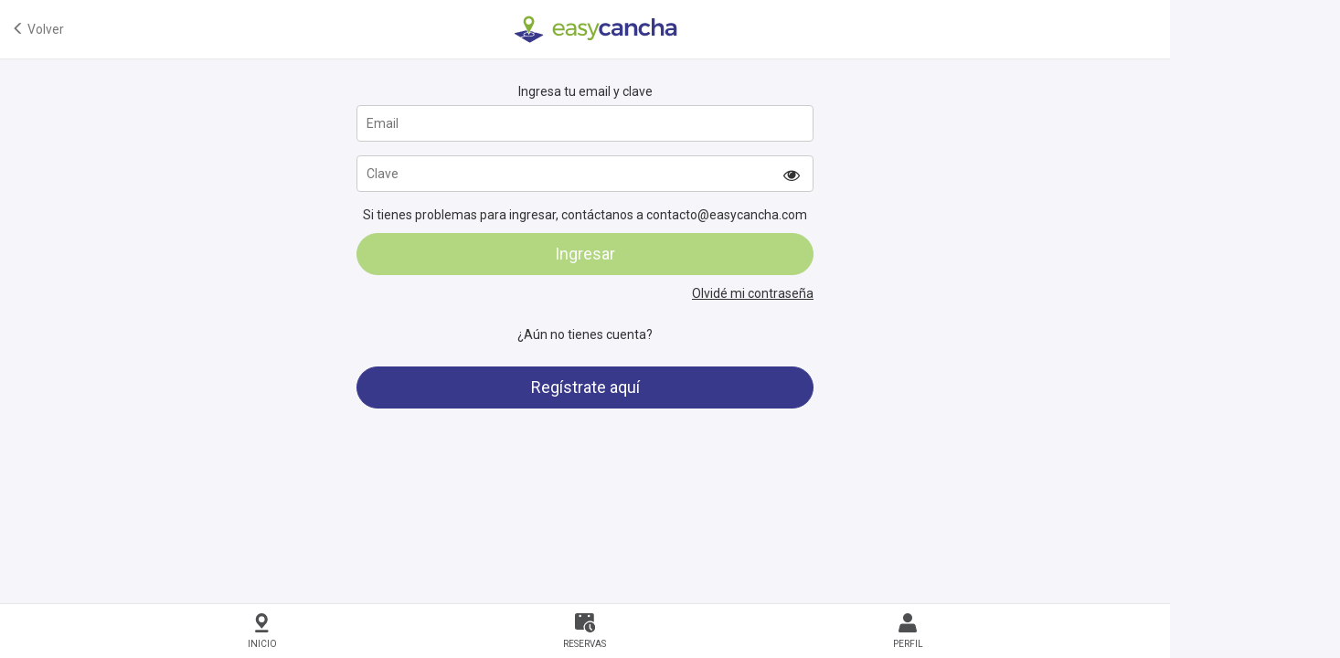

--- FILE ---
content_type: text/html
request_url: https://www.easycancha.com/book/clubs/1168/sports?lang=es-CL&country=CL
body_size: 5747
content:
<!DOCTYPE html>
<!--[if lt IE 7]>      <html lang="es" ng-app="myApp" class="no-js lt-ie9 lt-ie8 lt-ie7"> <![endif]-->
<!--[if IE 7]>         <html lang="es" ng-app="myApp" class="no-js lt-ie9 lt-ie8"> <![endif]-->
<!--[if IE 8]>         <html lang="es" ng-app="myApp" class="no-js lt-ie9"> <![endif]-->
<!--[if gt IE 8]><!--> <html lang="es" ng-app="myApp" class="no-js"> <!--<![endif]-->
<head>
  <meta charset="utf-8">
  <base href="/">
  <meta http-equiv="X-UA-Compatible" content="IE=edge">
  <meta name="apple-itunes-app" content="app-id=1160989897" />
  <meta name="viewport" content="width=device-width, initial-scale=1, maximum-scale=1, user-scalable=0"/>
  <!-- The above 3 meta tags *must* come first in the head; any other head content must come *after* these tags -->
  <meta name="description" content="">
  <meta name="author" content="">
  <meta name="fragment" content="!">  
  <title ng-if="settings.appId == 'easycancha'">{{'Court booking' | translate}} | {{'easycancha' | translate}}</title>
  <title ng-if="settings.appId != 'easycancha'">{{settings.appName}}</title>
  <meta name="keywords" content="arriendo, cancha, tenis, futbol, futbolito, padel, easycancha">
  <meta property="og:title" content="easycancha">
  <meta property="og:url" content="https://www.easycancha.com">
  <meta property="og:image" content="https://www.easycancha.com/images/logo-1200-new.png">
  <meta property="og:type" content="website">
  <meta property="og:description" content="Reserva tu cancha aquí en solo unos pasos. Simple, Rápido y Seguro">
  <meta property="fb:app_id" content="1841691959385271">
  <link rel="apple-touch-icon" sizes="180x180" href="/apple-touch-icon.png">
  <link rel="icon" type="image/png" sizes="32x32" href="/favicon-32x32.png">
  <link rel="icon" type="image/png" sizes="16x16" href="/favicon-16x16.png">
  <link rel="manifest" href="/site.webmanifest">
  <link rel="mask-icon" href="/safari-pinned-tab.svg" color="#5bbad5">
  <meta name="apple-mobile-web-app-title" content="easycancha">
  <meta name="application-name" content="easycancha">
  <meta name="msapplication-TileColor" content="#da532c">
  <meta name="theme-color" content="#ffffff">
  <link rel="stylesheet" href="https://cdnjs.cloudflare.com/ajax/libs/twitter-bootstrap/3.3.6/css/bootstrap.min.css">
  <link rel="stylesheet" href="https://cdnjs.cloudflare.com/ajax/libs/bootstrap-social/5.0.0/bootstrap-social.min.css">
  <link rel='stylesheet' href='https://fonts.googleapis.com/css?family=Roboto:400,500,700,900' type='text/css'>
  <link rel='stylesheet' href='https://cdnjs.cloudflare.com/ajax/libs/angularjs-slider/7.0.0/rzslider.min.css' type='text/css'>
  <link rel="stylesheet" type="text/css" href="https://cdnjs.cloudflare.com/ajax/libs/toastr.js/latest/css/toastr.min.css">
  <link href="https://fonts.googleapis.com/css?family=Open+Sans:300,400,600,700,800" rel="stylesheet">
  <link href="https://fonts.googleapis.com/css?family=PT+Sans:700" rel="stylesheet">
  <link href="https://fonts.googleapis.com/css?family=Montserrat:400,700&display=swap" rel="stylesheet">
  <link rel="stylesheet" href="https://assets.easycancha.com/vendor/font-awesome-4.7.0/css/font-awesome.min.css">
  <link href="https://assets.easycancha.com/libs/easycancha-icon/css/style.css" rel="stylesheet">
  <!-- inject:css -->
  <link rel="stylesheet" href="/css/easycancha-f25b7d7a03253f9057fda87694b82663.css">
  <!-- endinject -->

  <!-- HTML5 shim and Respond.js for IE8 support of HTML5 elements and media queries -->
          <!--[if lt IE 9]>
          <script src="https://oss.maxcdn.com/html5shiv/3.7.2/html5shiv.min.js"></script>
          <script src="https://oss.maxcdn.com/respond/1.4.2/respond.min.js"></script>
          <![endif]-->
          <script src="https://cdnjs.cloudflare.com/ajax/libs/jquery/2.2.3/jquery.min.js"></script>
          <script src="https://cdnjs.cloudflare.com/ajax/libs/angular.js/1.5.5/angular.min.js"></script>
          <script src="https://cdnjs.cloudflare.com/ajax/libs/ngInfiniteScroll/1.3.0/ng-infinite-scroll.min.js"></script>
          <!--<script src="https://www.mercadopago.com/v2/security.js" view="home"></script>-->

        <!-- Facebook Pixel Code -->
        <script>
          !function(f,b,e,v,n,t,s)
          {if(f.fbq)return;n=f.fbq=function(){n.callMethod?
          n.callMethod.apply(n,arguments):n.queue.push(arguments)};
          if(!f._fbq)f._fbq=n;n.push=n;n.loaded=!0;n.version='2.0';
          n.queue=[];t=b.createElement(e);t.async=!0;
          t.src=v;s=b.getElementsByTagName(e)[0];
          s.parentNode.insertBefore(t,s)}(window, document,'script',
          'https://connect.facebook.net/es_LA/fbevents.js');
          fbq('init', '256566909997331');
        </script>
        <!-- End Facebook Pixel Code -->


        </head>
        <body ng-cloak>
          <div class="loadingOverlay loadingOverlayWhite" data-loading>
            <div class="loadingOverlayModal" data-loading>
                <!-- <img src="/images/spinner.gif" alt="loading bounce"/> -->
                <generic-loader color="#91cc2d" appId="settings.appId"/>
            </div>
          </div>
          <div class="overlay" ng-if="!onlineStatus" >
            <div class="overlay-content">
              <img src="/images/conexion.png" alt="conexion"/>
              <h4>{{'No internet connection' | translate}}<h4>
                  <br><br>
              <button ng-click="reloadPage()" class="btn_component_e">{{'Retry' | translate}}</a>
            </div>
          </div>
          <div id="fb-root"></div>

          <!-- New Main Header -->
          <nav  id="main-header" 
                ng-hide="$state.current.name == 'webpay_redirect'" 
                class="d-flex justify-content-space-between align-items-center navbar navbar-default navbar-fixed-top"
                style="height: 65px;" >
            <div class="left-action" style="min-width: 60px;">
              <span class="envClass" style="top:0;" ng-if="settings && settings.env != 'production'"> {{settings.env}} </span>
              <button style="outline: none;" class="btn btn-link" ng-if="isMobile && !backButtonHiddenStates[$state.current.name] && previousSteps.length > 0" ng-click="goBack()">
                <span class="glyphicon glyphicon-menu-left"></span>
              </button>
              <button style="outline: none;" class="btn btn-link" ng-if="!isMobile && !backButtonHiddenStates[$state.current.name] && previousSteps.length > 0" ng-click="goBack()">
                <span class="glyphicon glyphicon-menu-left"></span> {{'Back' | translate}}
              </button>
            </div>
            <div class="logo flex-fill text-center" style="height:50px;">
              <a ui-sref="book.search" ui-sref-opts="{reload: true, notify: true}" class="d-block gotohome" style="height:100%">
                <div ng-if="settings.appId == 'easycancha'" class="pageHeader" style="height: 100%"><img style="height: 100%" src="/images/easycancha-top-brand.svg" ng-src="/images/{{'easycancha' | translate}}-top-brand.svg"/></div>
                <div ng-if="settings.appId != 'easycancha'" class="pageHeaderMB" style="height: 100%"> <img style="height: 100%" ng-src="/images/{{settings.appTopBrandImage}}"></div>
              </a>
            </div>
            <div class="right-action" style="min-width: 60px;">
              <button class="btn btn-radius-badge" ng-click="chooseBookingToCancelFromCourtTeacher()" ng-if="$state.current.name == 'bookings' && isCourtTeacher == 1">
                <span class="glyphicon glyphicon-education"></span>
              </button>
                <button class="btn btn-radius-badge" ng-click="chooseTeacherActivities()" ng-if="$state.current.name == 'bookings' && isTeacher == 1">
                  <span class="glyphicon glyphicon-list-alt"></span>
                </button>
                <button class="btn btn-radius-badge" ng-if="settings.appId == 'easycancha' && globals.data && globals.data.id" ng-click="goNotifications()" ng-class="{'mr-1':$state.current.name == 'bookings' && isTeacher == 1}" >
                  <i class="fa fa-bell font-4"></i>
                  <span ng-if="globals.notificationUnreaded && globals.notificationUnreaded > 0" class="badge font-1" style="background-color: #39398B;">{{globals.notificationUnreaded}}</span>
                </button>
            </div>
          </nav>
          <!-- End New Main Header -->
          <nav id="main-header" ng-hide="$state.current.name == 'webpay_redirect'" class="navbar navbar-default navbar-fixed-top hide">
            <div class="container-fluid">
              <p ng-if="isMobile && !backButtonHiddenStates[$state.current.name] && previousSteps.length > 0" ng-click="goBack()" class="navbar-text pull-left pointer goBackMobile"><span class="glyphicon glyphicon-menu-left"></span></p>
              <p ng-if="!isMobile && !backButtonHiddenStates[$state.current.name] && previousSteps.length > 0" ng-click="goBack()" class="navbar-text pull-left pointer goBackNonMobile"><span class="glyphicon glyphicon-menu-left"></span> {{'Back' | translate}} </p>
                <span class="envClass" ng-if="settings && settings.env != 'production'"> {{settings.env}} </span>
                <div class="navbar-header">
                  <a ui-sref="book.search" ui-sref-opts="{reload: true, notify: true}" class="navbar-brand">
                    <div ng-if="settings.appId == 'easycancha'" class="pageHeader"><img style="width: 200px" src="/images/easycancha-top-brand.svg" ng-src="/images/{{'easycancha' | translate}}-top-brand.svg"/></div>
                    <div ng-if="settings.appId != 'easycancha'" class="pageHeaderMB"> <img style="width: 200px" ng-src="/images/{{settings.appTopBrandImage}}"></div>
                  </a>
                </div>
                <p  style="padding-top: 10px; color: #39398B;" ng-if="$state.current.name == 'bookings' && isTeacher == 1" ng-click="chooseTeacherActivities()" class="navbar-text pull-left pointer"><span class="glyphicon glyphicon-list-alt"></span></p>
            </div>
          </nav>


          <div id="snackBar" ng-if="snackBar.visible" class="animate-if snackbar_not" ng-click="executeAction(snackBar.activeMessage)">
            <button type="button" class="close" aria-label="Close" ng-click="dismissSnackBar()"><span aria-hidden="true">&times;</span></button>
            <p class="snackBarTitle">{{snackBar.activeMessage.title}}</p>
            <p class="snackBarBody">{{snackBar.activeMessage.body}}</p>
          </div>
          <div ui-view style="height: 100%; overflow-y: scroll; overflow-x: hidden" id="scrollContainer"></div>
          <nav id="main-footer" class="navbar navbar-default navbar-fixed-bottom bg-transparent b-0" ng-hide="$state.current.name == 'webpay_redirect' || $state.current.name == 'helpTerms'" style="box-sizing: border-box">
            <div class="payment-checkout col-xs-12 col-sm-6 col-sm-offset-3 bg-transparent pb-0" ng-if="payment.showCheckout && 0">
              <div class="payment-detail b-1 bb-0 col-sm-6 col-sm-offset-3 bg-white pb-1 pt-1">
                <ul class="mb-2">
                  <li>Total <span>{{payment.totalFormatted}}</span></li>
                  <!-- <li>Extras <span>$0</span></li>
                  <li>Seguro <span>$0</span></li> -->
                  <li class="discount" ng-if="discount && discount.type == 'burnablecode' && discount.applied">
                    <span ng-if="discount.amount_type == 'PERCENT'">{{discount.amount}} % {{'off'}} - {{discount.name}}</span>
                    <span>- {{discount.currency_symbol}} {{discount.amount_applied}}</span>
                  </li>
                </ul>
                <span ng-if="payment.hasBookingInsurance" class="d-block text-999 text-center mb-1">Realizaremos el cobro del seguro una vez que confirmemos tu reserva.</span>
                <hr />
                <button type="button" class="btn btn-link btn-block btn-discount-code mt-1 mb-1" ng-click="showBurnableCodeMdl()"><i class="fa fa-percent"></i> {{'Redeem discount code' | translate}}</button>
                <button type="button" class="btn btn-success btn-block-big btn-standar" ng-click="payFromCheckout()">{{'Pay' | translate}}</button>
                
              </div>
            </div>          
            <div class="container-fluid barra text-center bottom-bar bt-1">
              <a class="menu-icon" href="/book">
                <img src="/images/icono_inicio_negro.svg" alt="">
                <span style="text-transform: uppercase;">{{'Home' | translate}}</span>
              </a>
              <a class="menu-icon" href="/bookings">
                <img src="/images/icono_reservas_negro.svg" alt="">
                <!-- <span ng-if="windowWidth >= 400" style="text-transform: uppercase;">{{'My bookings' | translate}}</span> -->
                <!-- <span ng-if="windowWidth < 400" style="text-transform: uppercase;">{{'Bookings' | translate}}</span> -->
                <span style="text-transform: uppercase;">{{'Bookings' | translate}}</span>
              </a>
              <a class="menu-icon" ng-click="clickGotoMatch(globals.profile.entity.id)" ng-if="settings.appId == 'easycancha' && settings.config && settings.config[settings.country] && settings.config[settings.country].matchActive && (globals.profile && globals.profile.subscription.hasActiveSubscriptions && globals.profile.subscription.isEnabledInActiveCountry && globals.profile.entity.id && globals.profile.entity.features.includes('MATCH_CORPORATIVO'))">
                <img class="icon_match" src="/images/icono_match_negroV3.svg" alt="">
                <span style="text-transform: uppercase;">{{'Match' | translate}}</span>
              </a>
              <a class="menu-icon" ng-click="clickGotoMatch()" ng-if="settings.appId == 'easycancha' && settings.config && settings.config[settings.country] && settings.config[settings.country].matchActive && !(globals.profile && globals.profile.subscription.hasActiveSubscriptions && globals.profile.subscription.isEnabledInActiveCountry && globals.profile.entity.id && globals.profile.entity.features.includes('MATCH_CORPORATIVO'))">
                <img class="icon_match" src="/images/icono_match_negroV3.svg" alt="">
                <span style="text-transform: uppercase;">{{'Match' | translate}}</span>
              </a>
              <a class="menu-icon" href="/profile">
                <img src="/images/icono_perfil_negro.svg" alt="">
                <span style="text-transform: uppercase;">{{'Profile' | translate}}</span>
              </a>
              <a href="{{globals.profile && globals.profile.subscription && globals.profile.subscription.hasActiveSubscriptions && globals.profile.subscription.isEnabledInActiveCountry ? '/profile/prime' : '/prime'}}" class="bottom-bar-prime" ng-if="settings.appId == 'easycancha' && globals.profile.subscription.isEnabledInActiveCountry">
                <img src="/images/v2/prime_icon.svg" alt="">
                <span style="text-transform: uppercase;">{{'Prime' | translate}}</span>
              </a>
            </div>
          </nav>
          <script src="https://assets.easycancha.com/vendor/diacritic/diacritics.js"></script>
          <script src="https://assets.easycancha.com/vendor/diacritic/diacritics.js"></script>
          <script src="https://cdnjs.cloudflare.com/ajax/libs/angular-translate/2.18.1/angular-translate.min.js"></script>
          <script src="https://cdnjs.cloudflare.com/ajax/libs/angular-translate-loader-static-files/2.18.1/angular-translate-loader-static-files.min.js"></script>
          <script src="https://cdnjs.cloudflare.com/ajax/libs/angular-translate/2.18.1/angular-translate-loader-partial/angular-translate-loader-partial.min.js" ></script>
          <script src="https://cdnjs.cloudflare.com/ajax/libs/angular-ui-bootstrap/2.5.0/ui-bootstrap-tpls.min.js"></script>
          <script src="https://cdnjs.cloudflare.com/ajax/libs/twitter-bootstrap/3.3.6/js/bootstrap.min.js"></script>
          <script src="https://cdnjs.cloudflare.com/ajax/libs/angular.js/1.5.5/angular-sanitize.min.js"></script>
          <script src="https://cdnjs.cloudflare.com/ajax/libs/angular-ui-router/0.2.18/angular-ui-router.min.js"></script>
          <script src="https://cdnjs.cloudflare.com/ajax/libs/angular-i18n/1.5.5/angular-locale_es-cl.min.js"></script>
          <script src="https://cdnjs.cloudflare.com/ajax/libs/angular.js/1.5.5/angular-messages.min.js"></script>
          <script src="https://cdnjs.cloudflare.com/ajax/libs/angular.js/1.5.5/angular-cookies.min.js"></script>
          <script src="https://cdnjs.cloudflare.com/ajax/libs/angular.js/1.5.5/angular-animate.min.js"></script>
          <script src="https://cdnjs.cloudflare.com/ajax/libs/moment.js/2.29.4/moment.min.js"></script>
          <script src="https://cdnjs.cloudflare.com/ajax/libs/moment-timezone/0.5.48/moment-timezone-with-data.min.js"></script>
          <script src="https://cdnjs.cloudflare.com/ajax/libs/moment.js/2.29.4/locale/es.min.js"></script>
          <script src="https://cdnjs.cloudflare.com/ajax/libs/moment.js/2.29.4/locale/pt-br.min.js"></script>
          <script src="https://cdnjs.cloudflare.com/ajax/libs/angular-moment/1.3.0/angular-moment.min.js"></script>
          <script src="https://cdnjs.cloudflare.com/ajax/libs/lodash.js/4.17.4/lodash.min.js"></script>
          <script src="https://maps.google.com/maps/api/js?key=AIzaSyCQ55Wx29mHLMI8HTGjgnPWdvxxMol_0Ts&libraries=visualization&loading=async"></script>
          <script src="https://cdn.jsdelivr.net/npm/ngmap@1.18.5/build/scripts/ng-map.min.js"></script>
          <script src="https://cdnjs.cloudflare.com/ajax/libs/fuse.js/3.0.4/fuse.min.js"></script>
          <script src="https://cdnjs.cloudflare.com/ajax/libs/clipboard.js/1.7.1/clipboard.min.js"></script>
          <script src="https://cdnjs.cloudflare.com/ajax/libs/ngclipboard/1.1.2/ngclipboard.min.js"></script>
          <script src="https://cdnjs.cloudflare.com/ajax/libs/danialfarid-angular-file-upload/12.2.13/ng-file-upload-shim.min.js"></script>
          <script src="https://cdnjs.cloudflare.com/ajax/libs/danialfarid-angular-file-upload/12.2.13/ng-file-upload.min.js"></script>

          <script src="https://cdnjs.cloudflare.com/ajax/libs/angular-recaptcha/4.1.5/angular-recaptcha.min.js"></script>
          <script src="https://assets.easycancha.com/vendor/angularjs-google-recaptcha-v3/release/angularjs-google-recaptcha-v3.min.js"></script>
          
          <script src="https://cdnjs.cloudflare.com/ajax/libs/angularjs-dropdown-multiselect/2.0.0-beta.10/angularjs-dropdown-multiselect.min.js"></script>
          <script src="https://cdnjs.cloudflare.com/ajax/libs/angular-css/1.0.8/angular-css.min.js"></script>
          <script src="https://cdnjs.cloudflare.com/ajax/libs/angular-dynamic-locale/0.1.37/tmhDynamicLocale.min.js"></script>
          <script src="https://cdnjs.cloudflare.com/ajax/libs/angularjs-slider/7.0.0/rzslider.min.js"></script>
          <script src="https://cdnjs.cloudflare.com/ajax/libs/socket.io/2.3.0/socket.io.js"></script>
          <script src="https://cdnjs.cloudflare.com/ajax/libs/angular-md5/0.1.10/angular-md5.min.js"></script>
          <script src="https://cdnjs.cloudflare.com/ajax/libs/angular-filter/0.5.17/angular-filter.min.js"></script>
          <!-- <script src="https://use.fontawesome.com/ef47c370b9.js"></script> -->
          <script src="https://cdnjs.cloudflare.com/ajax/libs/moment-range/4.0.2/moment-range.js" integrity="sha512-XKgbGNDruQ4Mgxt7026+YZFOqHY6RsLRrnUJ5SVcbWMibG46pPAC97TJBlgs83N/fqPTR0M89SWYOku6fQPgyw==" crossorigin="anonymous"></script>
          <script src="https://assets.easycancha.com/vendor/angular-qr/qrcode.js"></script>
          <script src="https://assets.easycancha.com/vendor/angular-qr/angular-qr.js"></script>
          <script src="https://assets.easycancha.com/vendor/angular-swipe/swipe.min.js"></script>
          <script src="https://assets.easycancha.com/vendor/angular-swipe/angular.swipe.js"></script>
          <script src="https://cdnjs.cloudflare.com/ajax/libs/toastr.js/latest/js/toastr.min.js"></script>
          <script>window['moment-range'].extendMoment(moment);</script>
          <script src="https://cdn.kushkipagos.com/kushki.min.js"></script>
          <script src="https://browser.sentry-cdn.com/6.19.7/bundle.min.js" integrity="sha384-KXjn4K+AYjp1cparCXazrB+5HKdi69IUYz8glD3ySH3fnDgMX3Wg6VTMvXUGr4KB" crossorigin="anonymous"></script>
          <script src="https://browser.sentry-cdn.com/6.19.7/angular.min.js" crossorigin="anonymous"></script>
          <script src="https://cdnjs.cloudflare.com/ajax/libs/ngInfiniteScroll/1.3.0/ng-infinite-scroll.min.js" crossorigin="anonymous"></script>
          <script async src="https://pagead2.googlesyndication.com/pagead/js/adsbygoogle.js?client=ca-pub-7824250587344292" crossorigin="anonymous"></script>
          <!-- inject:js -->
          <script src="/js/app-6849d1d18bbaacc84ce6d82d2aa345b0.js"></script>
          <!-- endinject -->
        </body>
        </html>


--- FILE ---
content_type: text/html
request_url: https://www.easycancha.com/components/genericLoader/loader.html
body_size: 820
content:
<svg width="60" height="60" viewBox="0 0 60 60">
    <path fill="{{color}}" id="loader" d="M25,5A20.14,20.14,0,0,1,45,22.88a2.51,2.51,0,0,0,2.49,2.26h0A2.52,2.52,0,0,0,50,22.33a25.14,25.14,0,0,0-50,0,2.52,2.52,0,0,0,2.5,2.81h0A2.51,2.51,0,0,0,5,22.88,20.14,20.14,0,0,1,25,5Z">
        <animateTransform attributeName="transform" type="rotate" from="0 25 25" to="360 25 25" dur="0.5s" repeatCount="indefinite" />
    </path>
    <g ng-if="appId == 'easycancha'">
        <image width="30" height="30" xlink:href="/images/v2/icono.svg" clip:path="url(#loader)" alignment:baseline="" x="10" y="10" />
    </g>
</svg>

--- FILE ---
content_type: text/html
request_url: https://www.easycancha.com/book/book.html
body_size: 242
content:
<div id="book-views" ui-view></div>


--- FILE ---
content_type: text/html
request_url: https://www.easycancha.com/book/clubs_sports.html
body_size: 2198
content:
<style>
	.grid-sport-no-padding .col-md-4 {
  padding-left: 0 !important;
  padding-right: 0 !important;
}

.new-grid-sport-no-padding .container-box-sport {
	width: 180px !important;
	margin-bottom: 15px !important;
}

.prime-spacer {
  margin-bottom: 10px !important;
}

.coupons-space-buttons2 .col-xs-12 {
  padding-left: 10px !important;
  padding-right: 10px !important;
}
</style>
<div class="container">
  <h2 style="font-size: 2em"> {{search.clubName}} </h2>
</div>
<!-- Visualizacion web -->
<div class="container hidden-xs hidden-sm">
  <div class="row spacer-md">
  </div>

  <!-- Cupones -->
  <div style="width: 550px; margin: 0 auto;">
    <div ng-show="!fromCoupons && search.coupon_packs_for_user && search.coupon_packs_for_user.length > 0">
      <div class="row text-center" ng-if="search.coupon_packs_for_user && search.coupon_packs_for_user.length > 0">
        <div class="coupons-space-buttons">
          <div class="col-xs-12">
            <div class="row">
              <h4 class="col-xs-12 text-left"> {{'Coupons for buying' | translate}} </h4>
            </div>
            <sliderlist 
              ng-model="search.coupon_packs_for_user"
              variant="coupon_packs"
              mode="isMobile"
              on-click-slug="showCouponPackModal($value, true)"
              slider-style="true"
            />
          </div>
        </div>
      </div>
      <div class="row spacer-md">
      </div>
    </div>
  </div>

  <div style="width: 550px; margin: 0 auto;">
    <div class=" hidden-xs hidden-sm">
      <div class="row grid-sport-no-padding text-center">
        <!-- Deportes -->
        <div class="col-xs-12 col-sm-6 col-md-4" id="sport-{{sport.id}}" ng-repeat="sport in search.clubSports | filter: customSportFilter">
          <a href="" ng-click="selectClubSport(sport.id, sport.triggerFunctionData)">
            <div class="new-grid-sport-no-padding">
              <div class="container-box-sport box-sport" ng-class="{'user-not-allowed': sport.blocked}">
                <div class="row">
                  <div class="col-xs-12" style="color: var(--primary_sports)">
                    {{sport.name | limitTo:40}}{{sport.name.length > 40 ? '...' : ''}}
                    <i ng-if="sport.triggerFunctionData" class="fa fa-external-link" aria-hidden="true"></i>
                  </div>
                </div>
                <div class="row">
                  <div class="col-xs-12 address-detail sportImageContainer">
                    <img ng-src="{{sport.image}}" style="width: 105px; height: 105px">
                    <span class="badge prime-spacer bg-prime-pink-light font-1r" 
                          ng-if="
                            settings.appId=='easycancha' && 
                            sport.couldHavePrimeDiscount && 
                            search.primeHaveSpecialPrice">
                              {{'EXCLUSIVE PRIME PRICE' | translate}}
                    </span>
                  </div>
                </div>
              </div>
            </div>
          </a>
        </div>
        <!-- End Deportes -->
        <!-- Actividades -->
        <div class="col-xs-12 col-sm-6 col-md-4" ng-repeat="activityCategory in search.clubActivityCategories">
          <a href="" ng-click="selectClubActivityCategory(activityCategory.id)">
            <div class="new-grid-sport-no-padding">
              <div class="container-box-sport box-sport">
                <div class="row">
                  <div class="col-xs-12" style="color: var(--primary_match_dark)">
                    {{activityCategory.name | limitTo:40}}{{activityCategory.name.length > 40 ? '...' : ''}}
                  </div>
                </div>
                <div class="row">
                  <div class="col-xs-12 address-detail activityImageContainer">
                    <img ng-src="{{activityCategory.image}}" width="105px" height="105px">
                  </div>
                </div>
              </div>
            </div>
          </a>
        </div>
        <!-- End Actividades -->
        <!-- Clases -->
        <div class="col-xs-12 col-sm-6 col-md-4" ng-repeat="enrollment in params.enrollmentsForClub">
          <a href="" ng-click="gotoEnrollment(enrollment.id)">
            <div class="new-grid-sport-no-padding" >
              <div class="container-box-sport box-sport">
                <div class="row">
                  <div class="col-xs-12" style="color: var(--primary_sports)">
                    {{enrollment.name | limitTo:40}}{{enrollment.name.length > 40 ? '...' : ''}}
                  </div>
                </div>
                <div class="row">
                  <div class="col-xs-12 address-detail">
                    <img src="/images/sports/dep-futbol.png" style="width: 105px; height: 105px">
                  </div>
                </div>
              </div>
            </div>
          </a>
        </div>
        <!-- End Clases -->
      </div>
    </div>
  </div>
</div>

<div class="row spacer-md">
</div>

<!-- Lo mismo pero para mobile -->
<div class="row text-center hidden-md hidden-lg">

  <div ng-show="!fromCoupons && search.coupon_packs_for_user && search.coupon_packs_for_user.length > 0" >
    <div class="col-xs-12 text-center mb-3 mt-1" ng-if="search.coupon_packs_for_user && search.coupon_packs_for_user.length > 0">
      <div class="col-xs-12">
        <div class="row">
          <h4 class="col-xs-12 text-left"> {{'Coupons for buying' | translate}} </h4>
        </div>
        <sliderlist 
          ng-model="search.coupon_packs_for_user"
          variant="coupon_packs"
          mode="isMobile"
          on-click-slug="showCouponPackModal($value, true)"
          slider-style="true"
        />
      </div>
    </div>
    <div class="row spacer-md">
    </div>
    <div class="row spacer-md">
    </div>
    <div class="row spacer-md">
    </div>
  </div>

  <div class="col-xs-12 text-center" ng-if="search.clubId == 134">
    <img style="margin-left: auto; margin-right: auto; display: block" class="img-responsive" src="/images/clubs/dummy.png" actual-image="{{search.clubImage}}">
  </div>

  <ul class="list-unstyled-op d-flex flex-direction-column gap-m mr-7 text-left mt-3 mb-4">
    
    <li ng-repeat="sport in search.clubSports | filter: customSportFilter" ng-class="{'user-not-allowed': sport.blocked}">
      <a class="box-sport d-flex align-items-center justify-content-space-between" ng-click="selectClubSport(sport.id, sport.triggerFunctionData)">
        <span class="sportImageContainer"><img ng-src="{{sport.image}}" class="sportImage"></span>
        <span class="font-4 text-primary-sports ml-1" style="flex:1;">{{sport.name}} <i ng-if="sport.triggerFunctionData" class="fa fa-external-link" aria-hidden="true"> </i></span>
        <span class="badge bg-prime-pink-light font-1r text-right h-100" ng-if="settings.appId=='easycancha' && sport.couldHavePrimeDiscount">{{'EXCLUSIVE PRIME PRICE' | translate}}</span>
      </a>
    </li>

    <li ng-repeat="activityCategory in search.clubActivityCategories">
      <a class="box-sport d-flex align-items-center justify-content-space-between" ng-click="selectClubActivityCategory(activityCategory.id)">
        <span class="activityImageContainer"><img ng-src="{{activityCategory.image}}" class="sportImage"></span>
        <span class="font-4 text-primary-activities ml-1" style="flex:1;">{{activityCategory.name}}</span>
      </a>
    </li>

    <li ng-repeat="enrollment in params.enrollmentsForClub">
      <a class="box-sport d-flex align-items-center justify-content-space-between" ng-click="gotoEnrollment(enrollment.id)">
        <span class="sportImageContainer"><img src="/images/sports/dep-futbol.png" class="sportImage"></span>
        <span class="font-4 text-primary-sports ml-1" style="flex:1;">{{enrollment.name}}</span>
      </a>
    </li>
  </ul>
</div>


--- FILE ---
content_type: text/html
request_url: https://www.easycancha.com/login/login.html
body_size: 1818
content:
<main role="main" class="container">

	<section class="row col-md-6 col-md-offset-3" ng-if="!globals.data.id">
		<div class="padded-container">
			<div ng-if="leadCode" style="font-size: 24px;">
				<div class="row" ng-if="existantLead == 1">
					<div class="col-xs-12 text-center">
						<i class="fa fa-check" aria-hidden="true"></i>{{'You are enrolled in the contest. If you want to have more chances to win, log-in, book and play !!!' | translate}} 
					</div>
				</div>
				<div class="row" ng-if="existantLead == 0">
					<div class="col-xs-12 text-center">
						<i class="fa fa-check" aria-hidden="true"></i> {{'You are enrolled in the contest. If you want to have more chances to win, log-in, book and play !!!' | translate}}
					</div>
				</div>
				<div class="row spacer-md"></div>
			</div>
			
			<div class="row" style="height: 30px; line-height: 30px;">
				<div class="col-md-12 text-center">
					{{'Enter your email and password' | translate}} 
				</div>
			</div>
			<form name="loginForm" novalidate>
				<div>
					<div class="form-group" ng-class="{ 'has-error': loginForm.email.$touched && loginForm.email.$invalid }">
						<input class="field-input" type="email" placeholder="{{'Email' | translate}}" ng-model="login.email" name="email" required>
						<div class="help-block" ng-messages="loginForm.email.$error" ng-if="loginForm.email.$touched" ng-show="loginForm.email.$touched">
							<p ng-message="required">{{'You must enter an email' | translate}}</p>
							<p ng-message="email">{{'The email must be valid' | translate}}</p>
						</div>
					</div>
					<div class="form-group" ng-class="{ 'has-error': loginForm.password.$touched && loginForm.password.$invalid }">
            <input class="field-input" type="{{params.passwordInputType}}" id="password" placeholder="{{'Password' | translate}}" ng-model="login.password" name="password" required>
            <span class="password-toggle-icon" ng-click="tooglePassword()"><i ng-class="{'fa':true,'fa-eye': params.passwordInputType == 'password', 'fa-eye-slash': params.passwordInputType == 'text'}"></i></span>
						<div class="help-block" ng-messages="loginForm.password.$error" ng-if="loginForm.password.$touched" ng-show="loginForm.password.$touched">
							<p ng-message="required">{{'You must enter a password' | translate}}</p>
						</div>
					</div>
					<div class="row text-center">
						<div class="col-xs-12">
							{{'If you have problems loggin in, contact us at' | translate}} <a ng-if="settings.appId != 'hacoaj'" href="#" ng-click="composeEmailMessage('contacto@easycancha.com', tText.cantLogOnAppId)">contacto@easycancha.com</a><a ng-if="settings.appId == 'hacoaj'" href="#" ng-click="composeEmailMessage('consultasapp@hacoaj.org.ar', tText.cantLogOnAppId)">consultasapp@hacoaj.org.ar</a>
						</div>
					</div>
					<div class="spacer-sm"></div>

					<div class="row text-center">
						<div class="col-xs-12">
							<button class="btn btn-success btn-standar login-btn btn-lg" type="button" ng-click="try_login(loginForm)" ng-disabled="loginForm.$invalid">{{'Log-in' | translate}}</button>
							<div class="spacer-sm"></div>
						</div>
						<div class="col-xs-12" ng-if="settings.hasBiometricsHardware && settings.hasBiometricsData">
              <button class="btn btn-success btn-standar btn-lg" type="button" ng-click="triggerBiometricsLogin()"><img src="/images/face_id.svg" style="height: 32px; filter: invert(100%) sepia(100%) saturate(0%) hue-rotate(285deg) brightness(102%) contrast(102%);" class="text-left">&nbsp; &nbsp; {{'Log-in with biometrics' | translate}}</button>
							<div class="spacer-sm"></div>
						</div>
						<div class="col-xs-12 text-right">
							<a type="button" style="text-decoration: underline;" ng-click="reset_password()">{{'I forgot my password' | translate}}</a>
						</div>
					</div>
				</div>
			</form>

			<div class="spacer-md"></div>
			<div class="row text-center">
				<div class="col-xs-12">
					{{'You don\'t have an account?' | translate}} 
				</div>
			</div>
			<div class="spacer-md"></div>
			<div class="row text-center">
				<div class="col-xs-12">
					<button class="btn btn-success btn-standar btn-lg" type="button" ng-click="goRegister()" style="background-color: var(--primary_sports); border-color: var(--primary_sports);">{{'Enroll here' | translate}}</button>
				</div>
			</div>
			<div class="spacer-md"></div>
			<div class="row" style="height: 30px; line-height: 30px;" ng-if="0 && settings.appId == 'easycancha'">
				<div class="col-md-12 text-center">
					{{'or' | translate}}
				</div>
			</div>
			<div class="row" ng-if="0 && settings.appId == 'easycancha'">
				<div class="col-xs-12 text-center">
					<a class="btn btn-block btn-social btn-facebook btn-md facebook-login" ng-click="facebookLogin()"><span class="fa fa-facebook"></span> {{'Log-in with facebook' | translate}}</a>
				</div>
			</div>
		</div>
	</section>
</main>



--- FILE ---
content_type: text/html; charset=utf-8
request_url: https://www.google.com/recaptcha/api2/anchor?ar=1&k=6LdUwlohAAAAAB0YN56r3JPXNRPwcFSyPBRcsR8X&co=aHR0cHM6Ly93d3cuZWFzeWNhbmNoYS5jb206NDQz&hl=en&v=PoyoqOPhxBO7pBk68S4YbpHZ&size=invisible&anchor-ms=20000&execute-ms=30000&cb=h973a65trz9r
body_size: 48657
content:
<!DOCTYPE HTML><html dir="ltr" lang="en"><head><meta http-equiv="Content-Type" content="text/html; charset=UTF-8">
<meta http-equiv="X-UA-Compatible" content="IE=edge">
<title>reCAPTCHA</title>
<style type="text/css">
/* cyrillic-ext */
@font-face {
  font-family: 'Roboto';
  font-style: normal;
  font-weight: 400;
  font-stretch: 100%;
  src: url(//fonts.gstatic.com/s/roboto/v48/KFO7CnqEu92Fr1ME7kSn66aGLdTylUAMa3GUBHMdazTgWw.woff2) format('woff2');
  unicode-range: U+0460-052F, U+1C80-1C8A, U+20B4, U+2DE0-2DFF, U+A640-A69F, U+FE2E-FE2F;
}
/* cyrillic */
@font-face {
  font-family: 'Roboto';
  font-style: normal;
  font-weight: 400;
  font-stretch: 100%;
  src: url(//fonts.gstatic.com/s/roboto/v48/KFO7CnqEu92Fr1ME7kSn66aGLdTylUAMa3iUBHMdazTgWw.woff2) format('woff2');
  unicode-range: U+0301, U+0400-045F, U+0490-0491, U+04B0-04B1, U+2116;
}
/* greek-ext */
@font-face {
  font-family: 'Roboto';
  font-style: normal;
  font-weight: 400;
  font-stretch: 100%;
  src: url(//fonts.gstatic.com/s/roboto/v48/KFO7CnqEu92Fr1ME7kSn66aGLdTylUAMa3CUBHMdazTgWw.woff2) format('woff2');
  unicode-range: U+1F00-1FFF;
}
/* greek */
@font-face {
  font-family: 'Roboto';
  font-style: normal;
  font-weight: 400;
  font-stretch: 100%;
  src: url(//fonts.gstatic.com/s/roboto/v48/KFO7CnqEu92Fr1ME7kSn66aGLdTylUAMa3-UBHMdazTgWw.woff2) format('woff2');
  unicode-range: U+0370-0377, U+037A-037F, U+0384-038A, U+038C, U+038E-03A1, U+03A3-03FF;
}
/* math */
@font-face {
  font-family: 'Roboto';
  font-style: normal;
  font-weight: 400;
  font-stretch: 100%;
  src: url(//fonts.gstatic.com/s/roboto/v48/KFO7CnqEu92Fr1ME7kSn66aGLdTylUAMawCUBHMdazTgWw.woff2) format('woff2');
  unicode-range: U+0302-0303, U+0305, U+0307-0308, U+0310, U+0312, U+0315, U+031A, U+0326-0327, U+032C, U+032F-0330, U+0332-0333, U+0338, U+033A, U+0346, U+034D, U+0391-03A1, U+03A3-03A9, U+03B1-03C9, U+03D1, U+03D5-03D6, U+03F0-03F1, U+03F4-03F5, U+2016-2017, U+2034-2038, U+203C, U+2040, U+2043, U+2047, U+2050, U+2057, U+205F, U+2070-2071, U+2074-208E, U+2090-209C, U+20D0-20DC, U+20E1, U+20E5-20EF, U+2100-2112, U+2114-2115, U+2117-2121, U+2123-214F, U+2190, U+2192, U+2194-21AE, U+21B0-21E5, U+21F1-21F2, U+21F4-2211, U+2213-2214, U+2216-22FF, U+2308-230B, U+2310, U+2319, U+231C-2321, U+2336-237A, U+237C, U+2395, U+239B-23B7, U+23D0, U+23DC-23E1, U+2474-2475, U+25AF, U+25B3, U+25B7, U+25BD, U+25C1, U+25CA, U+25CC, U+25FB, U+266D-266F, U+27C0-27FF, U+2900-2AFF, U+2B0E-2B11, U+2B30-2B4C, U+2BFE, U+3030, U+FF5B, U+FF5D, U+1D400-1D7FF, U+1EE00-1EEFF;
}
/* symbols */
@font-face {
  font-family: 'Roboto';
  font-style: normal;
  font-weight: 400;
  font-stretch: 100%;
  src: url(//fonts.gstatic.com/s/roboto/v48/KFO7CnqEu92Fr1ME7kSn66aGLdTylUAMaxKUBHMdazTgWw.woff2) format('woff2');
  unicode-range: U+0001-000C, U+000E-001F, U+007F-009F, U+20DD-20E0, U+20E2-20E4, U+2150-218F, U+2190, U+2192, U+2194-2199, U+21AF, U+21E6-21F0, U+21F3, U+2218-2219, U+2299, U+22C4-22C6, U+2300-243F, U+2440-244A, U+2460-24FF, U+25A0-27BF, U+2800-28FF, U+2921-2922, U+2981, U+29BF, U+29EB, U+2B00-2BFF, U+4DC0-4DFF, U+FFF9-FFFB, U+10140-1018E, U+10190-1019C, U+101A0, U+101D0-101FD, U+102E0-102FB, U+10E60-10E7E, U+1D2C0-1D2D3, U+1D2E0-1D37F, U+1F000-1F0FF, U+1F100-1F1AD, U+1F1E6-1F1FF, U+1F30D-1F30F, U+1F315, U+1F31C, U+1F31E, U+1F320-1F32C, U+1F336, U+1F378, U+1F37D, U+1F382, U+1F393-1F39F, U+1F3A7-1F3A8, U+1F3AC-1F3AF, U+1F3C2, U+1F3C4-1F3C6, U+1F3CA-1F3CE, U+1F3D4-1F3E0, U+1F3ED, U+1F3F1-1F3F3, U+1F3F5-1F3F7, U+1F408, U+1F415, U+1F41F, U+1F426, U+1F43F, U+1F441-1F442, U+1F444, U+1F446-1F449, U+1F44C-1F44E, U+1F453, U+1F46A, U+1F47D, U+1F4A3, U+1F4B0, U+1F4B3, U+1F4B9, U+1F4BB, U+1F4BF, U+1F4C8-1F4CB, U+1F4D6, U+1F4DA, U+1F4DF, U+1F4E3-1F4E6, U+1F4EA-1F4ED, U+1F4F7, U+1F4F9-1F4FB, U+1F4FD-1F4FE, U+1F503, U+1F507-1F50B, U+1F50D, U+1F512-1F513, U+1F53E-1F54A, U+1F54F-1F5FA, U+1F610, U+1F650-1F67F, U+1F687, U+1F68D, U+1F691, U+1F694, U+1F698, U+1F6AD, U+1F6B2, U+1F6B9-1F6BA, U+1F6BC, U+1F6C6-1F6CF, U+1F6D3-1F6D7, U+1F6E0-1F6EA, U+1F6F0-1F6F3, U+1F6F7-1F6FC, U+1F700-1F7FF, U+1F800-1F80B, U+1F810-1F847, U+1F850-1F859, U+1F860-1F887, U+1F890-1F8AD, U+1F8B0-1F8BB, U+1F8C0-1F8C1, U+1F900-1F90B, U+1F93B, U+1F946, U+1F984, U+1F996, U+1F9E9, U+1FA00-1FA6F, U+1FA70-1FA7C, U+1FA80-1FA89, U+1FA8F-1FAC6, U+1FACE-1FADC, U+1FADF-1FAE9, U+1FAF0-1FAF8, U+1FB00-1FBFF;
}
/* vietnamese */
@font-face {
  font-family: 'Roboto';
  font-style: normal;
  font-weight: 400;
  font-stretch: 100%;
  src: url(//fonts.gstatic.com/s/roboto/v48/KFO7CnqEu92Fr1ME7kSn66aGLdTylUAMa3OUBHMdazTgWw.woff2) format('woff2');
  unicode-range: U+0102-0103, U+0110-0111, U+0128-0129, U+0168-0169, U+01A0-01A1, U+01AF-01B0, U+0300-0301, U+0303-0304, U+0308-0309, U+0323, U+0329, U+1EA0-1EF9, U+20AB;
}
/* latin-ext */
@font-face {
  font-family: 'Roboto';
  font-style: normal;
  font-weight: 400;
  font-stretch: 100%;
  src: url(//fonts.gstatic.com/s/roboto/v48/KFO7CnqEu92Fr1ME7kSn66aGLdTylUAMa3KUBHMdazTgWw.woff2) format('woff2');
  unicode-range: U+0100-02BA, U+02BD-02C5, U+02C7-02CC, U+02CE-02D7, U+02DD-02FF, U+0304, U+0308, U+0329, U+1D00-1DBF, U+1E00-1E9F, U+1EF2-1EFF, U+2020, U+20A0-20AB, U+20AD-20C0, U+2113, U+2C60-2C7F, U+A720-A7FF;
}
/* latin */
@font-face {
  font-family: 'Roboto';
  font-style: normal;
  font-weight: 400;
  font-stretch: 100%;
  src: url(//fonts.gstatic.com/s/roboto/v48/KFO7CnqEu92Fr1ME7kSn66aGLdTylUAMa3yUBHMdazQ.woff2) format('woff2');
  unicode-range: U+0000-00FF, U+0131, U+0152-0153, U+02BB-02BC, U+02C6, U+02DA, U+02DC, U+0304, U+0308, U+0329, U+2000-206F, U+20AC, U+2122, U+2191, U+2193, U+2212, U+2215, U+FEFF, U+FFFD;
}
/* cyrillic-ext */
@font-face {
  font-family: 'Roboto';
  font-style: normal;
  font-weight: 500;
  font-stretch: 100%;
  src: url(//fonts.gstatic.com/s/roboto/v48/KFO7CnqEu92Fr1ME7kSn66aGLdTylUAMa3GUBHMdazTgWw.woff2) format('woff2');
  unicode-range: U+0460-052F, U+1C80-1C8A, U+20B4, U+2DE0-2DFF, U+A640-A69F, U+FE2E-FE2F;
}
/* cyrillic */
@font-face {
  font-family: 'Roboto';
  font-style: normal;
  font-weight: 500;
  font-stretch: 100%;
  src: url(//fonts.gstatic.com/s/roboto/v48/KFO7CnqEu92Fr1ME7kSn66aGLdTylUAMa3iUBHMdazTgWw.woff2) format('woff2');
  unicode-range: U+0301, U+0400-045F, U+0490-0491, U+04B0-04B1, U+2116;
}
/* greek-ext */
@font-face {
  font-family: 'Roboto';
  font-style: normal;
  font-weight: 500;
  font-stretch: 100%;
  src: url(//fonts.gstatic.com/s/roboto/v48/KFO7CnqEu92Fr1ME7kSn66aGLdTylUAMa3CUBHMdazTgWw.woff2) format('woff2');
  unicode-range: U+1F00-1FFF;
}
/* greek */
@font-face {
  font-family: 'Roboto';
  font-style: normal;
  font-weight: 500;
  font-stretch: 100%;
  src: url(//fonts.gstatic.com/s/roboto/v48/KFO7CnqEu92Fr1ME7kSn66aGLdTylUAMa3-UBHMdazTgWw.woff2) format('woff2');
  unicode-range: U+0370-0377, U+037A-037F, U+0384-038A, U+038C, U+038E-03A1, U+03A3-03FF;
}
/* math */
@font-face {
  font-family: 'Roboto';
  font-style: normal;
  font-weight: 500;
  font-stretch: 100%;
  src: url(//fonts.gstatic.com/s/roboto/v48/KFO7CnqEu92Fr1ME7kSn66aGLdTylUAMawCUBHMdazTgWw.woff2) format('woff2');
  unicode-range: U+0302-0303, U+0305, U+0307-0308, U+0310, U+0312, U+0315, U+031A, U+0326-0327, U+032C, U+032F-0330, U+0332-0333, U+0338, U+033A, U+0346, U+034D, U+0391-03A1, U+03A3-03A9, U+03B1-03C9, U+03D1, U+03D5-03D6, U+03F0-03F1, U+03F4-03F5, U+2016-2017, U+2034-2038, U+203C, U+2040, U+2043, U+2047, U+2050, U+2057, U+205F, U+2070-2071, U+2074-208E, U+2090-209C, U+20D0-20DC, U+20E1, U+20E5-20EF, U+2100-2112, U+2114-2115, U+2117-2121, U+2123-214F, U+2190, U+2192, U+2194-21AE, U+21B0-21E5, U+21F1-21F2, U+21F4-2211, U+2213-2214, U+2216-22FF, U+2308-230B, U+2310, U+2319, U+231C-2321, U+2336-237A, U+237C, U+2395, U+239B-23B7, U+23D0, U+23DC-23E1, U+2474-2475, U+25AF, U+25B3, U+25B7, U+25BD, U+25C1, U+25CA, U+25CC, U+25FB, U+266D-266F, U+27C0-27FF, U+2900-2AFF, U+2B0E-2B11, U+2B30-2B4C, U+2BFE, U+3030, U+FF5B, U+FF5D, U+1D400-1D7FF, U+1EE00-1EEFF;
}
/* symbols */
@font-face {
  font-family: 'Roboto';
  font-style: normal;
  font-weight: 500;
  font-stretch: 100%;
  src: url(//fonts.gstatic.com/s/roboto/v48/KFO7CnqEu92Fr1ME7kSn66aGLdTylUAMaxKUBHMdazTgWw.woff2) format('woff2');
  unicode-range: U+0001-000C, U+000E-001F, U+007F-009F, U+20DD-20E0, U+20E2-20E4, U+2150-218F, U+2190, U+2192, U+2194-2199, U+21AF, U+21E6-21F0, U+21F3, U+2218-2219, U+2299, U+22C4-22C6, U+2300-243F, U+2440-244A, U+2460-24FF, U+25A0-27BF, U+2800-28FF, U+2921-2922, U+2981, U+29BF, U+29EB, U+2B00-2BFF, U+4DC0-4DFF, U+FFF9-FFFB, U+10140-1018E, U+10190-1019C, U+101A0, U+101D0-101FD, U+102E0-102FB, U+10E60-10E7E, U+1D2C0-1D2D3, U+1D2E0-1D37F, U+1F000-1F0FF, U+1F100-1F1AD, U+1F1E6-1F1FF, U+1F30D-1F30F, U+1F315, U+1F31C, U+1F31E, U+1F320-1F32C, U+1F336, U+1F378, U+1F37D, U+1F382, U+1F393-1F39F, U+1F3A7-1F3A8, U+1F3AC-1F3AF, U+1F3C2, U+1F3C4-1F3C6, U+1F3CA-1F3CE, U+1F3D4-1F3E0, U+1F3ED, U+1F3F1-1F3F3, U+1F3F5-1F3F7, U+1F408, U+1F415, U+1F41F, U+1F426, U+1F43F, U+1F441-1F442, U+1F444, U+1F446-1F449, U+1F44C-1F44E, U+1F453, U+1F46A, U+1F47D, U+1F4A3, U+1F4B0, U+1F4B3, U+1F4B9, U+1F4BB, U+1F4BF, U+1F4C8-1F4CB, U+1F4D6, U+1F4DA, U+1F4DF, U+1F4E3-1F4E6, U+1F4EA-1F4ED, U+1F4F7, U+1F4F9-1F4FB, U+1F4FD-1F4FE, U+1F503, U+1F507-1F50B, U+1F50D, U+1F512-1F513, U+1F53E-1F54A, U+1F54F-1F5FA, U+1F610, U+1F650-1F67F, U+1F687, U+1F68D, U+1F691, U+1F694, U+1F698, U+1F6AD, U+1F6B2, U+1F6B9-1F6BA, U+1F6BC, U+1F6C6-1F6CF, U+1F6D3-1F6D7, U+1F6E0-1F6EA, U+1F6F0-1F6F3, U+1F6F7-1F6FC, U+1F700-1F7FF, U+1F800-1F80B, U+1F810-1F847, U+1F850-1F859, U+1F860-1F887, U+1F890-1F8AD, U+1F8B0-1F8BB, U+1F8C0-1F8C1, U+1F900-1F90B, U+1F93B, U+1F946, U+1F984, U+1F996, U+1F9E9, U+1FA00-1FA6F, U+1FA70-1FA7C, U+1FA80-1FA89, U+1FA8F-1FAC6, U+1FACE-1FADC, U+1FADF-1FAE9, U+1FAF0-1FAF8, U+1FB00-1FBFF;
}
/* vietnamese */
@font-face {
  font-family: 'Roboto';
  font-style: normal;
  font-weight: 500;
  font-stretch: 100%;
  src: url(//fonts.gstatic.com/s/roboto/v48/KFO7CnqEu92Fr1ME7kSn66aGLdTylUAMa3OUBHMdazTgWw.woff2) format('woff2');
  unicode-range: U+0102-0103, U+0110-0111, U+0128-0129, U+0168-0169, U+01A0-01A1, U+01AF-01B0, U+0300-0301, U+0303-0304, U+0308-0309, U+0323, U+0329, U+1EA0-1EF9, U+20AB;
}
/* latin-ext */
@font-face {
  font-family: 'Roboto';
  font-style: normal;
  font-weight: 500;
  font-stretch: 100%;
  src: url(//fonts.gstatic.com/s/roboto/v48/KFO7CnqEu92Fr1ME7kSn66aGLdTylUAMa3KUBHMdazTgWw.woff2) format('woff2');
  unicode-range: U+0100-02BA, U+02BD-02C5, U+02C7-02CC, U+02CE-02D7, U+02DD-02FF, U+0304, U+0308, U+0329, U+1D00-1DBF, U+1E00-1E9F, U+1EF2-1EFF, U+2020, U+20A0-20AB, U+20AD-20C0, U+2113, U+2C60-2C7F, U+A720-A7FF;
}
/* latin */
@font-face {
  font-family: 'Roboto';
  font-style: normal;
  font-weight: 500;
  font-stretch: 100%;
  src: url(//fonts.gstatic.com/s/roboto/v48/KFO7CnqEu92Fr1ME7kSn66aGLdTylUAMa3yUBHMdazQ.woff2) format('woff2');
  unicode-range: U+0000-00FF, U+0131, U+0152-0153, U+02BB-02BC, U+02C6, U+02DA, U+02DC, U+0304, U+0308, U+0329, U+2000-206F, U+20AC, U+2122, U+2191, U+2193, U+2212, U+2215, U+FEFF, U+FFFD;
}
/* cyrillic-ext */
@font-face {
  font-family: 'Roboto';
  font-style: normal;
  font-weight: 900;
  font-stretch: 100%;
  src: url(//fonts.gstatic.com/s/roboto/v48/KFO7CnqEu92Fr1ME7kSn66aGLdTylUAMa3GUBHMdazTgWw.woff2) format('woff2');
  unicode-range: U+0460-052F, U+1C80-1C8A, U+20B4, U+2DE0-2DFF, U+A640-A69F, U+FE2E-FE2F;
}
/* cyrillic */
@font-face {
  font-family: 'Roboto';
  font-style: normal;
  font-weight: 900;
  font-stretch: 100%;
  src: url(//fonts.gstatic.com/s/roboto/v48/KFO7CnqEu92Fr1ME7kSn66aGLdTylUAMa3iUBHMdazTgWw.woff2) format('woff2');
  unicode-range: U+0301, U+0400-045F, U+0490-0491, U+04B0-04B1, U+2116;
}
/* greek-ext */
@font-face {
  font-family: 'Roboto';
  font-style: normal;
  font-weight: 900;
  font-stretch: 100%;
  src: url(//fonts.gstatic.com/s/roboto/v48/KFO7CnqEu92Fr1ME7kSn66aGLdTylUAMa3CUBHMdazTgWw.woff2) format('woff2');
  unicode-range: U+1F00-1FFF;
}
/* greek */
@font-face {
  font-family: 'Roboto';
  font-style: normal;
  font-weight: 900;
  font-stretch: 100%;
  src: url(//fonts.gstatic.com/s/roboto/v48/KFO7CnqEu92Fr1ME7kSn66aGLdTylUAMa3-UBHMdazTgWw.woff2) format('woff2');
  unicode-range: U+0370-0377, U+037A-037F, U+0384-038A, U+038C, U+038E-03A1, U+03A3-03FF;
}
/* math */
@font-face {
  font-family: 'Roboto';
  font-style: normal;
  font-weight: 900;
  font-stretch: 100%;
  src: url(//fonts.gstatic.com/s/roboto/v48/KFO7CnqEu92Fr1ME7kSn66aGLdTylUAMawCUBHMdazTgWw.woff2) format('woff2');
  unicode-range: U+0302-0303, U+0305, U+0307-0308, U+0310, U+0312, U+0315, U+031A, U+0326-0327, U+032C, U+032F-0330, U+0332-0333, U+0338, U+033A, U+0346, U+034D, U+0391-03A1, U+03A3-03A9, U+03B1-03C9, U+03D1, U+03D5-03D6, U+03F0-03F1, U+03F4-03F5, U+2016-2017, U+2034-2038, U+203C, U+2040, U+2043, U+2047, U+2050, U+2057, U+205F, U+2070-2071, U+2074-208E, U+2090-209C, U+20D0-20DC, U+20E1, U+20E5-20EF, U+2100-2112, U+2114-2115, U+2117-2121, U+2123-214F, U+2190, U+2192, U+2194-21AE, U+21B0-21E5, U+21F1-21F2, U+21F4-2211, U+2213-2214, U+2216-22FF, U+2308-230B, U+2310, U+2319, U+231C-2321, U+2336-237A, U+237C, U+2395, U+239B-23B7, U+23D0, U+23DC-23E1, U+2474-2475, U+25AF, U+25B3, U+25B7, U+25BD, U+25C1, U+25CA, U+25CC, U+25FB, U+266D-266F, U+27C0-27FF, U+2900-2AFF, U+2B0E-2B11, U+2B30-2B4C, U+2BFE, U+3030, U+FF5B, U+FF5D, U+1D400-1D7FF, U+1EE00-1EEFF;
}
/* symbols */
@font-face {
  font-family: 'Roboto';
  font-style: normal;
  font-weight: 900;
  font-stretch: 100%;
  src: url(//fonts.gstatic.com/s/roboto/v48/KFO7CnqEu92Fr1ME7kSn66aGLdTylUAMaxKUBHMdazTgWw.woff2) format('woff2');
  unicode-range: U+0001-000C, U+000E-001F, U+007F-009F, U+20DD-20E0, U+20E2-20E4, U+2150-218F, U+2190, U+2192, U+2194-2199, U+21AF, U+21E6-21F0, U+21F3, U+2218-2219, U+2299, U+22C4-22C6, U+2300-243F, U+2440-244A, U+2460-24FF, U+25A0-27BF, U+2800-28FF, U+2921-2922, U+2981, U+29BF, U+29EB, U+2B00-2BFF, U+4DC0-4DFF, U+FFF9-FFFB, U+10140-1018E, U+10190-1019C, U+101A0, U+101D0-101FD, U+102E0-102FB, U+10E60-10E7E, U+1D2C0-1D2D3, U+1D2E0-1D37F, U+1F000-1F0FF, U+1F100-1F1AD, U+1F1E6-1F1FF, U+1F30D-1F30F, U+1F315, U+1F31C, U+1F31E, U+1F320-1F32C, U+1F336, U+1F378, U+1F37D, U+1F382, U+1F393-1F39F, U+1F3A7-1F3A8, U+1F3AC-1F3AF, U+1F3C2, U+1F3C4-1F3C6, U+1F3CA-1F3CE, U+1F3D4-1F3E0, U+1F3ED, U+1F3F1-1F3F3, U+1F3F5-1F3F7, U+1F408, U+1F415, U+1F41F, U+1F426, U+1F43F, U+1F441-1F442, U+1F444, U+1F446-1F449, U+1F44C-1F44E, U+1F453, U+1F46A, U+1F47D, U+1F4A3, U+1F4B0, U+1F4B3, U+1F4B9, U+1F4BB, U+1F4BF, U+1F4C8-1F4CB, U+1F4D6, U+1F4DA, U+1F4DF, U+1F4E3-1F4E6, U+1F4EA-1F4ED, U+1F4F7, U+1F4F9-1F4FB, U+1F4FD-1F4FE, U+1F503, U+1F507-1F50B, U+1F50D, U+1F512-1F513, U+1F53E-1F54A, U+1F54F-1F5FA, U+1F610, U+1F650-1F67F, U+1F687, U+1F68D, U+1F691, U+1F694, U+1F698, U+1F6AD, U+1F6B2, U+1F6B9-1F6BA, U+1F6BC, U+1F6C6-1F6CF, U+1F6D3-1F6D7, U+1F6E0-1F6EA, U+1F6F0-1F6F3, U+1F6F7-1F6FC, U+1F700-1F7FF, U+1F800-1F80B, U+1F810-1F847, U+1F850-1F859, U+1F860-1F887, U+1F890-1F8AD, U+1F8B0-1F8BB, U+1F8C0-1F8C1, U+1F900-1F90B, U+1F93B, U+1F946, U+1F984, U+1F996, U+1F9E9, U+1FA00-1FA6F, U+1FA70-1FA7C, U+1FA80-1FA89, U+1FA8F-1FAC6, U+1FACE-1FADC, U+1FADF-1FAE9, U+1FAF0-1FAF8, U+1FB00-1FBFF;
}
/* vietnamese */
@font-face {
  font-family: 'Roboto';
  font-style: normal;
  font-weight: 900;
  font-stretch: 100%;
  src: url(//fonts.gstatic.com/s/roboto/v48/KFO7CnqEu92Fr1ME7kSn66aGLdTylUAMa3OUBHMdazTgWw.woff2) format('woff2');
  unicode-range: U+0102-0103, U+0110-0111, U+0128-0129, U+0168-0169, U+01A0-01A1, U+01AF-01B0, U+0300-0301, U+0303-0304, U+0308-0309, U+0323, U+0329, U+1EA0-1EF9, U+20AB;
}
/* latin-ext */
@font-face {
  font-family: 'Roboto';
  font-style: normal;
  font-weight: 900;
  font-stretch: 100%;
  src: url(//fonts.gstatic.com/s/roboto/v48/KFO7CnqEu92Fr1ME7kSn66aGLdTylUAMa3KUBHMdazTgWw.woff2) format('woff2');
  unicode-range: U+0100-02BA, U+02BD-02C5, U+02C7-02CC, U+02CE-02D7, U+02DD-02FF, U+0304, U+0308, U+0329, U+1D00-1DBF, U+1E00-1E9F, U+1EF2-1EFF, U+2020, U+20A0-20AB, U+20AD-20C0, U+2113, U+2C60-2C7F, U+A720-A7FF;
}
/* latin */
@font-face {
  font-family: 'Roboto';
  font-style: normal;
  font-weight: 900;
  font-stretch: 100%;
  src: url(//fonts.gstatic.com/s/roboto/v48/KFO7CnqEu92Fr1ME7kSn66aGLdTylUAMa3yUBHMdazQ.woff2) format('woff2');
  unicode-range: U+0000-00FF, U+0131, U+0152-0153, U+02BB-02BC, U+02C6, U+02DA, U+02DC, U+0304, U+0308, U+0329, U+2000-206F, U+20AC, U+2122, U+2191, U+2193, U+2212, U+2215, U+FEFF, U+FFFD;
}

</style>
<link rel="stylesheet" type="text/css" href="https://www.gstatic.com/recaptcha/releases/PoyoqOPhxBO7pBk68S4YbpHZ/styles__ltr.css">
<script nonce="Red8jOxGtA9awVZnKrCESg" type="text/javascript">window['__recaptcha_api'] = 'https://www.google.com/recaptcha/api2/';</script>
<script type="text/javascript" src="https://www.gstatic.com/recaptcha/releases/PoyoqOPhxBO7pBk68S4YbpHZ/recaptcha__en.js" nonce="Red8jOxGtA9awVZnKrCESg">
      
    </script></head>
<body><div id="rc-anchor-alert" class="rc-anchor-alert"></div>
<input type="hidden" id="recaptcha-token" value="[base64]">
<script type="text/javascript" nonce="Red8jOxGtA9awVZnKrCESg">
      recaptcha.anchor.Main.init("[\x22ainput\x22,[\x22bgdata\x22,\x22\x22,\[base64]/[base64]/[base64]/[base64]/[base64]/UltsKytdPUU6KEU8MjA0OD9SW2wrK109RT4+NnwxOTI6KChFJjY0NTEyKT09NTUyOTYmJk0rMTxjLmxlbmd0aCYmKGMuY2hhckNvZGVBdChNKzEpJjY0NTEyKT09NTYzMjA/[base64]/[base64]/[base64]/[base64]/[base64]/[base64]/[base64]\x22,\[base64]\x22,\[base64]/DkxTCrxt8P8OdB8K8SlvDoC/DqhgsG8KuwrXCksKaw7wLZMOZL8ORwrXCkcKkNkXDuMOXwqQ7wp5Ww4DCvMOhbVLCh8KtM8Oow4LCq8KTwroEwo0WGSXDlMKgZVjCpC3CsUY4Vlh8ccO0w7XCpGxzKFvDqcKcEcOaNcOlCDY4S1o9BDXCkGTDhsKew4zCjcK1wp97w7XDohvCuQ/CmB/Cs8OCw4/CgsOiwrE4wpc+Kx97cFpxw6DDmU/DtizCkyrCnMKnIi5RTEpnwrwBwrVaa8Kow4ZwXGrCkcKxw7HCrMKCYcOQU8Kaw6HCnsK6woXDgz3Ck8OPw57Dp8KKG2YMwoDCtsO9wpHDnDRow4jDp8KFw5DCtDMQw60nIsK3XzbCiMKnw5EGVcO7LWbDom90GXhpaMK0w5pcIz3DmXbCkxtuIF1fYSrDiMOfwpLCoX/Crw0yZSRVwrwsLUgtwqPClcKfwrlIw5BFw6rDmsK3wqs4w4s6worDkxvChD7CnsKIwpHDniHCnkDDpMOFwpMSwqtZwpFTJsOUwp3DlxUUVcKXw54AfcOYKMO1YsKqSBF/PcKTFMONSlM6RlRJw5xkw6LDpmg3UMKfG0wuwrxuNlbCjwfDpsO8wrYywrDCuMKswp/Ds0LDtlo1wqYpf8O9w6J1w6fDlMO/[base64]/[base64]/bMOVVjHDmD9dZcKYw5bDrcOjw73DpVxTw5Ydw5wXw6tDwpHCoBDDpR4iw7/DvwPCr8OeXAFxw58Nw5Y4woM0McKWwqo5M8K9woPCkcKsX8K+QAwBwqrCm8KtFCpEU1rCjsKNw77CuH3DsxLCu8K0LzbDusOVw6nCmREseMO+wpgVeyI4VsOdwrPDs0PDhUcfwpVLSsKCUxBswqXDuMOZSnUiWjvDq8KaCEHCiC/[base64]/DixBfw6TDtzDCncKkwq45CcOTw7FRwpc0wpLDr8Khw4fDscKaNcONEw8TM8OXJD4ne8Kiw6LDuhrCj8OJwp3CmMOFFBzClwg6dMO4MT/Cs8O9MMOXbnrCucOmd8OzK8KiwpXDiCsNw7g1wrPDqcOUwrlbXS7DncOZw6MuODZ4w7V6O8OWEDLDt8OfdFRJw5PCgHk2DMOvUUXDscO6w6nCuQ/ClErChsOAw5LCi2IyZsKaNkvClkfDvsKkw7lnwp/DnsO0wo4QKknDig4KwoArMMOFRlxddcKFwol6TcOVwr/[base64]/CMO3Q8Ozw5xrJjDDksKLWcOzWgRJA8Kow6URw5PDuMKbwpEFw73DlcOIw5rDkEJSTGJ6SHZpWjHDhcO9w6HCscKjdhUHBSPDisKGe1djw78TbmJDw7YJDjASAMOYw6/[base64]/ChsKbw5XCm3NNwox2TsKXw4IVBMKhwrLDuMOxbMKqwqByZlkJwrPCpcODd03DscKOw7wLw6/[base64]/DjsONZsKRw73DnsOSdMK4D8KkdsO2NjTCrRHDmSATw5LCuSpTM3HCvsKWDcOtw4tHwoYjdsOHwo/CrMKiayXCizBhw6vDqx/DpHcWwq1Uw7bCnWsaTiVlw4TDnWcSwq/DpMO6woEVwrkxwpPChsK6T3cnVzPCmHdSQcKEPcOefAnCosOFQglgw7/DusKMw67CkHHChsKicWVPwqpZwoPDv0HDnMOewoDCgsKfwofCvcOowptuNsKkCmk8woELASdnw5Q5w63CvcOuw5YwAsKITcKACsK6OxTCrmPCjkA6w4TCicO9RVQVdF/DqScVCkfCpsKmQjPDsSfDuU7CuXEww61gcSjCpMOoW8Ofw6nCtcKuw5DCkk4+CMKzSj7Do8KZw7nClGvCql/CicOgS8OMVMKlw5BZwqDDsjlwH1BXw4Z4wrRMOGlyW3Bgw6o6w4FLw7XDsVoGCVLCrcKpw4N/w4YYw7/[base64]/Dg8KLD8Oiw7LCjhsjwpLCjXrDukcBUk/DuQ9hwqtHP8O2w7gow59ywq84w6c4w7JTKcKNw6Yyw7LDlT4hP3fCisKEa8O5JcOpw6IyF8OfbyfCjXEWwpHDjRfCrGY+wostwr9WGScnUATDuBDDlMKJAMOrdSLDj8KAw6ZGBwF2w7PDoMKOXALDoSJkwrDDscKgwo/ClsOqHcOQIFVcbzB1wqoawqJYw4Z/[base64]/DksKNw5XClTdlacKFa8KZw60oPy/ChcOawoQzKsKNXsOLL1DDhsKHwrBnCmhhWy3CqgjDisKIYTDDlFYrw4zCpx7DuwrDjcKrInTDoyTCi8OqUW0+wp4lw4ExTcOnR3Vww4/CtyDCnsKuc3/ColPCpQx3w6rDqmzCj8Kgwo3DvCJpcsKXb8KNw6BvSsKSw70xU8KRw5zDoA1iZgYHBAvDmxJkwoAOQwEjKxdnw4gRw6nCtEJ/AsKdSAjDtHvDjn7DqMKKacKSw4lGcxIvwpY4UVsaYsOcXTAwwqzDjXNrwpBFFMK5bhBzFsOvw7DCkcKdwoLDvMKOccO0wpFbRcKLwojCocKwwpfDn1pRCDHDhnwLw4XCuEjDrwEJwpkfMcOnwrnDi8OAw4/Cq8OrCmDDoC0+w7/CrcOXK8Osw4Qlw7TDh1jDmCHDhVvCrHRta8O6FCvDhh1vw7vDplgxwrZ+w6dpLVnDuMOaF8OZfcKJScKHRMKxMcO5Qn4PBMObS8OGd2l2w4/ClQvCilfChhrCtFPDk01Ww6E2EsOUSHMrwpvDuGxfK0XDqHsqwqjDmEnDgsKxw7zCi2YLwo/ChyEJw5LCg8Ouw5/DjcKgCDbCh8OsNRQ9wqsSwrFJwpzDg2/[base64]/DrC3Dh8OCA8Kywo5Rwo/DkcO9w7bDsx4yEnnDv0sqwrXCqMKOSMKjw47Dh0/[base64]/DvWU6VcKGJcOXw5/CiRTDscOLw7VvHMOgw7vDugIuwq3CtsOmwpxuPSRKWsOjchLCtHA8wrYKw4XCjAHCrAvDgMKcw6sIw6rCp23CicKRw4bCqSHDhcK3N8O0w5MSZnHCqMKJfDYzwptJw4PChsKmw4/DpMOxdcKewrpRJB7DlMO7W8KKXcOxMsObwr3CgXvCtMKrwrTCk0s7HnUow4UWRwfChMKBD1dLRndgwrZJwq/CjsO8LSvClcOfOl/DicOpw6fCrl3ClcKWa8K8fsKswolAwoovw4rDpwLCvlHDtMKbwqR+cF8qO8K1w5jCg2zCiMKnKgvDk0MOwpnCpcOWwqAkwp7CtMOlwq3DqyzDllIUc2fCkzF8FsKFdMOzw6YKccOeU8OxM1slw6/CgMOnZlXCocKVwr09e3/Du8Oiw65bwo0xDcOUBMK0PgTClE9AKMKPw6fDpD1/[base64]/w7NXwrnDqsK1bV7Ch3nCozjCq8KowrrDll1pc8OJM8OgGsKcwoBNwq/CghHDpcOjw7gkH8OxYMKAacKKecK/w6cDwrt0wr8qWsOjwrnDq8OZw5ZSw7bDtMO7w7sPwoAdwqI/w7HDq0ZUw6IFw6TDisKZw4TDpynCr3jDvBfCghXCr8OCwpfDlMOWwrZ+BXNmOU0zVCvCrlvDkMOow5XDq8KfH8Knw64oGQ3Cj20OFyPDoUB1FcOwK8O+fAHCvFHDpCjCqV/DrSLCjcOZJFN3w47DjsOwAGDCtMKFdMOfwotZwpTDucOMwp/CicOzw4PDs8OWE8KPcFHDocKfZVo4w4vDrn/CgMKMCMKYwpYGwr3Cr8OnwqUSwrfCsX8RHcOGw54IPF8/cVMST0MPWsOcw5hnXi/DmGrCsyU9PWXCvsOww6UQV2pKwqYEWGFUMk9Xw754w7Aiw5Ibwp/CpzTCkm/CrhDCpyXCrE9jCR4bZXDCtyl6OsOUw4vDqzLCu8O9LcKoE8O1wp7DiMKnOMKKwrx9wpzDqnfDp8KbfBxdIBcAwpU2KigWw5Amwrp8AsKZCsKbwq85Mm3ChgvDq0TCuMOEw7tfew51wo/DqsKBasO3J8KPwovChcKfWwpdCjTCsVbCo8KTZsO4ZMKBCxPCrMKLDsObasKfL8OHw5/DlynDj0ESLMOgwqPCil3Dig8Tw63DjMOZw6rCusKQOV3DncK6wro4w7rCmcOxw4PDnm3Du8K1wpTDmjDChcK0w5XDvV/CgMKVXAzCtsK6w5LDqz/DvhrDrCAPw5F8DMOybsOswpHCqjLCocOHw71eaMKAwpzCmsOPfUg1wqzDrF/CjsO0wrhpwrk1BcK7FcO/IsOvR3hGw5FkV8K6wrfCpDPChToqw4DCtsKhF8Oaw5kGfcK5Qzotwpl9wpk7Z8KyJsKzfsOeSm5mwozCksOGFHU/e3h/GHF8a17DimBeUsOdVcOswqjDssKCUURTX8OvNyw8acK7w4fDswFswqlXdj7CoVRsVCDDgcOyw6nDrMKjRyDCn256EwPChHTDo8KMOHbCr1Yhw6fCocK8w5TDhhvDulAgw6nCg8OVwochw5/[base64]/Du8OkFcKyOVjDusOFwp5Cw4TDnMO2HsKpwqpYw4EUOGoRwohOHFHCoDDCvibDiHHDsw3DnUt/[base64]/[base64]/DhcOSw455RsOTbHHDicOUwqtJKMK7w4zDm8KHLsOCw7krw71Xw7k2w4TDjsKCw6MHw4HCi3HDiEUkw6vCunLCtwpRXWnCpWTDlMOUw5DCl1HCqcKFw7TCj3HDtsOcfcOBw7HCk8OySg18wqTDocOIGmjCkmQyw5nCowwawoRcKjPDmgJ/w6s+GgPDtjnDnmjDvUdUZwMcM8OPw6h2JcKjKCrDosOrwpPDlsO0RcOrQsKHwqDDmwnDs8OdL0g8w73DrQLDoMKID8OyJ8KVw5/DusK+TsOLw57Ck8OlT8OCw6bCqMKwwonCvcOoAxpzw4/[base64]/wrTCnMKNw7nCpCB5w6tbJF3DncKywqZFR34bVE19RkvDo8KLTwgmHQhge8OYPMO8N8KwezfCksOkcSDDrsKSKcKzw6rDvFxVCSU6woR9QMO1wpTCtit4LsKYbjLDrMOWwqNVw58QBsO6DTnDlxbChiAHw78Lw5rDo8OWw6nCt2Y3DHFcfcOKNcOPJcK2w6TDvgN0wq/[base64]/[base64]/[base64]/CtMO8EULCtDnDvS/CrBvDp8KdwpPCicO8fsOSZ8OmV1J/[base64]/CnDXDh8ObU8KtwqUjwqTChsOMwqnDpcKXSsO/w6jCjm8DS8OOwoDCgsKKNVHDkhQkHcOFP01kw5fDvMO3XEHDr1kmUcOcwp9YSkVHay3DqMK8w697QMOOLHPCuD/DtMKQw59hwq01wpbDh1/Dt1Idw6LCssO3wooZE8KQccOUAg7CisKWORA5wrpGPnYiTmjCo8KHwq0fRnl2NMKKwoTCoFLDvMKAw45jw70YwrbDrMKmWEYpe8K2JwjCijfDmcONw44CHEfCnsKlVFfDisKnw40rw4tWw51pOXLDssOuO8KTQMOgbHBfwoTDqH1RFD/DhX9bLsKeLRVJwozCrMOvHGPDicKSE8KHw4fDssOoCsOkw60cw5TDu8KxA8OKw5XCnsK4XsKlGXLCuxPCvBoRe8K9w4PDo8Oawql+w5YBI8K4w5R/HBLDvx1mF8OOAsKTdRESw6hDW8OzGMKXw5vCksOIwr9XNQ7CkMOOw7/CiS3Ds27DscKxJsOlw77DtGrDo1vDg1LChEgCwr07SsOYw4TDt8Odw6s6woDDpcOybwkuw71yf8OqfFpbwpsMw7vDomJyWXnCrG7Co8K/w6URf8OTwpAYw4YFwoLDuMKHKld3wr/[base64]/Ch8KsZcOJwqwTEMKIO8OpwqfCvWo+Q1BhX8Ojw4UFwr9lwpVUw4LDgg7CuMOtw6gNw57ChWUdw5YeQMODOkPCqcKsw5/Dhy/[base64]/[base64]/Cuzw7w4LCp33DhlQrwqfCt8OPw5fDsgnDkMKnKGQkMsOyw4nDrF9dwqHDmcOGwq/Dv8KDUB/Dl3xICQRHUiLDoG/Ci0vDukMfwoUCwrvCvsO/W1k/[base64]/ZV8gwoDDocKsJEDCkV0rdAzCrwonYsOEUj/DmlYxdF/CusKbVhnCsFhXwp8sAMKnX8Kbw5bDs8Owwrhuwq/CsxXCpsKzwrnCnFQNw4rClcKowpQRwrBcEcOyw6gPRcOzS2c8wpHCqcOGw6Brwpc2wofCjMOdHMOqPsOXR8K/OsOEwoQXcAjCljHCtMO9w6F5X8OfIsKVPXbCusOowro6w4TCuBLDgSDClMKTw74Kw4sAdMOPwrjDjMOAXMKhdMKvw7HDo24Cw6pzfycUwqoZwogiwp8TbnoswpvCnSoia8KEwpxIw6/[base64]/Ct8OlQHLCj8KqacKsw5oHw7FKIMO/[base64]/CjTzDqzPDvnJrwqdGwp7DmcOqw6clwo4YP8OcVjp7w7HDq8Oew5/[base64]/[base64]/ECZvSsOnCB7CtHkZw5FZCcOtRMKhwptqWWoKQsOFWz3DuiVqAjHCll7CuCdtUsOlw7XCmMK/[base64]/Cq8KscsO+Umd2fMKoKC3Dri/DvsKlEcKKwr7DiMOCNAAywofDqcOFwqwYw5TCph/[base64]/CoktxMsOJXcO/FQctw5zCtHwRwptoEMKeWsKoRGLDt0w3PsOCwqzDth7Cp8OFT8O6N20RKTgzw4txNhnCrE9vw4LDg2bDhQpdHTzCnxbDiMONwpxsw4DDqsK5IMObRTp0XMOiwq02G23Dm8K/F8K1wpXChiUUMcOgw5w/[base64]/DlMOiORnDm0jDk8O1AMOQw6Vww5EUF8OWwp7CisKPEAXCsDkrQy7DjBoBwpwww73CgUohCE3Cj2gUGMK/b3F2wp1/LzJWwpnDocKzQGl/wq18wqtnw4gLO8OHe8OYw6bCgsKrw7DCjcO1w7EZw5rCq15rwo3DjH7CoMOWFEzCk1XDscOON8O/JipHwpchw6JqDWfCpwVgwqIyw6lsBW1XUcOjAsOOYcKZTMO7wqZJw77Cq8OINXvCpQNKwqcPKcKdwpPDknQ6CE3Co0PCm0k1w7XDliU0X8KPCQXCgW7CohtafBTCtsOgw6RiW8K4D8KlwpVawp8XwoQ+CUYuwqvDlMKawrPCl3kbwo3DuVI/[base64]/w6DDlsKjw5M3wrJJE8OsEH7Do1PDlsOkw6Mdw4gNw6cAw7g6XSRdJ8KZGcK9wpsrLGrCtC3DlcOpR3txLsKjGWpaw6Usw6fDucO0w5DDl8KIVMKWesO4elzDpcK2C8KAw7LCs8OcJsOTwpXCkkLDpV/[base64]/CkknCj8KbwqPDrsKeRUhzGVDDvEQVcyZrE8O/wrzCmylUdWJkSj/Cj8K5YsOMbMO6HsKmJ8OtwpVmGiPDjMKgKQTDoMKZw6gsLsOPw4Euw6zCvE9cw6/DrFNuQ8OLNMORJcOTeVfCqHTDsiZawrfDvBDClwMzG1/DiMKrN8OMQjbDrH9KMcKwwrlXBlvCmy1Tw6lsw6HCosO2wohZXF7CmQPCgR4Uw5vDogklwrPDr0x3wpPCsV5/w7DCrg4pwokLw7cqwqY5w5NawqgVd8K4wq7Dj1rCv8OmE8KHe8K+wozCvBM/[base64]/Cp2Nvw559wpnCu8OeJ8K+KivDjns7YsOLworCjgZcHHkFwqXDiw1lw7dzUH/DlAHCm1kjCcKFw4PDo8Kxw7wRLHTDpMOFwpzCicK8BMOSa8K8VMKRw4PCk1LDugLCssO0NMKMb1/CvQY1HsOswrVgLsO6wpVvP8KLw6F4wqZ7KsOhwqDCosKLdikNw7fClcK5HTrChGvCgMOpUiPDqhoVAX5zw7fCi0bDnTvDr2s9RgDDuR3Dh0lKRyElw63Dq8OfU2jDrGhsOzNGdMOkwojDjVpiw500w70kw5wnwo/CisKJMA3Dq8K0wr0PwrDDj2cLw7tgOlM/TVfCl2nCvVw8w5QoRcOGOwosw6PCnMOXwpbDqX8AAsOfw4BNVG4Nwo3CksKLwoTDpMOow4fCjcOZw7/DtcKIUG1Pw6nClDRZDwjDrMOVOcOjw4XDp8OMw45gw7HCj8KQwpbCgMKKCkTChjJyw5LDtibCkELDlMOQw4cQbcKhdcKfJnDCvg4Nw63CvsOhwphbw5XDjMOAwoLCrBIWL8O0w6HDicKIw588a8OMbmPCkMOWIz3DjcKXf8KhBQd9WV1Rw5M8fEVbSsOlTcK/w6XCjMKAw5gLfMKwTsK7CjNQN8K/[base64]/ZBAWbGgOLh1/JsOyRMO9JMO8w5fCgyfDgsOew7tDMUF7BQDCnG8fwr7DsMOEw5rDpXF1wrPCrSZJw4vCgRlZw70gbMKhwqtpYsK7w7QrSn4Xw4DCplx3B0wSf8KUw5l5QBUqCsKeTjDCh8KrCwrCnMKFGsOjEF/DmsOQw7x7GsK7w4dowobDjShnw6fCmkXDiVrDg8Kww5fClRhbC8OFw4gvdAHCksKGCmRmw6gQH8Oabjx9EMO9wo1zBsKYw4/DmA/CoMKgwpksw4J4IsO8w7cibXsBXBpsw6c9ew/Dv38DwojDj8K0VX4BdcKoC8KOKhdJwoDCqVNnaCxyW8Klw6jDqFQAw7F3w5xPLFPDrnTCk8KaLMKOw4XDgcO/wr/[base64]/DscOiw48FwrnDjcKyw7RlTGTDl8KJBi/CqMK4wrF4VxFQw6EXA8O4w4fCssONAl9uwocOYMOcw6BYLx1tw4ZPaEvDrsKHZSrDuHI2XcOswq7CtMOfw4DDpcOlw4F1w4/[base64]/[base64]/DiEHCk8KzwoTClBcewo3CtSXClcOzw7YowqUAw63DukgfSMKPw6bCjFUJJMKcWMKNKE3DgsOzRxrCt8Kxw5Vvwpk+NT7CvsOBwqZ8UcO9wr58fcOFRcKzF8K3OXVaw689w4JPw5/CmDjDvyvCm8Kcwp3DtMKxacOUw7/ChErDp8OOf8OxamMNTzw6MsK8wqnCogJcw4zCjVbCtxDCvz1qw73DjcKTw7VyHCk5w5LCtnzDlMKRBGUzw41iUcKDw6UUwpRlw77DtnHDk0Byw7c/wrUxw6nDmMOgwoPDosKsw412EcKiw6DDhiDDqcOpeULCpDbCn8K4BSbCvcO2Z2XCqMOowpY5Jg80wonDkEQbUsOdV8OzwqHCkTjCkcKke8OKwpTDkxkoWg/Cp1/Cu8K1wq9dw7vDl8O2w6XCrDzDssKtw7LCjzgRw7/CpDvDhcKmAykvWijCjsOOJT/[base64]/[base64]/w6o+C8O6w4LCvm/Dl8O6w5cpwoJNw69Jw5oswo/DnMOEwqbCpsOGNsO9w49fw7PDpSgQVMKgMMKtw5fCt8O+woPDgcKjXsK1w4jDvid8wrVCwr9zeEzDg0DDp0Z6eDVVw45DB8KhKMK/w7dILsK5EsOQQiI/[base64]/b10OwpRJKjTDqcK7NcKrw6dbw45Pw4PCi8Kaw4hWwqrDuMOZw63CnFwnfArCn8K0wrrDq0o+w4N3wqXDiFJXwrTDr0jDqcOkw6hHw43CqcOlw7kII8OdO8Okw5PDvsK3wrQ2cHYqwotAw6HCuHnCuToAHhgOcC/Cq8KnD8OmwpdvH8OZcMOETjcWaMO6LDlbwqR6w4c8ZsKvc8OYwoLCombCoT1ZKcKow6rDlEANe8KlKcOTdHgfw5zDm8OAD0rDuMKCwpIHXjDCmsOow7tRDcO8SBTDn3JewqBLwqXDosO2XMO/[base64]/DsQ8sA37Cr8Ozwrp4XEUKw4Fzw509U8Kxw7jCuWQ6w5AzHDXDrsKOw5xOw6XDnMK1X8KDSy5iDCBwXMO6w57CiMKuYw5/wqU9w6zDqcKow7MDw63Dng8Lw6PClxPComXCtsKOwqcnw7vCscOswqwaw6/[base64]/wp7DgRdMKsOXw7bCq8Kjw4RfwrbCigksUsKZfFErHcOow4IxIMK9esKJXwfCoG8EZMKURBLCh8OsJwTCu8K9w4rDm8KTNMOnwo7DihvCqsO/[base64]/[base64]/CnsKyw7HDkFrDgAUsw4/CncOLB8OIVB3DvlfDpH7CpMKgGFkkYlDCqlXDhsK6wpxQaChAw7jDgCMsbljCn0bDmwoqRDjCmMKHVsOnVQsYwqNDLMKew7sZQXoxZ8Oow6LCpMKJKQ1Rw7zCp8KyP1Y7fMK0GMOTaiXCjDcawp/Dj8KdwoYLIi7DrsKWJMKoP0LClAbDgMKJOwhkOTTChMKywo4swpwGMcKmfsOwwozDhsOWRG5hwoVBd8OnFcKxw7PChmBrMMK9woJqFBsaJ8OZw5rCm1jDjMOPw7rDpcKyw7XDv8K/[base64]/[base64]/DoMOWwp42w5HClxAKw7XCvMOfwpfClcObwr/CmsOwHsKCDcOrTm8jS8OmO8KDLsKtw7szwo16TD4IbsKUw48ofcODw4jDhMO4w6YuLTPCusOrDsOMwqPDslTDpz8Pwp0QwrtpwrgRMMObT8KSw7EnZkfDi3TCuVLCs8O9cgM5FCoBw7HCt3NrL8Kbw4BrwrgAw43DjmrDhcOJB8KYbMKaPcKHwqMZwqQWXGk2blk/wrE8w6IVw4c9NxnDh8KSLMO+w5Zzw5bCtcKFwrzDqWRgw7/DnsK2DMKHw5LCpcK5ACjCnlbCrMO9wqbDqMKLPsONHxvDqMKQwojDrV/[base64]/[base64]/ClmtuLz4RMsKHI8Kew5cowpFuQcKtbVdpw5nCk2zDjUvCpcK8w4rCssKDwpgYw6dgEcO/w5fCscK/[base64]/DsOWU8O1SMOXwqZhw5/DqzbDvWDChy7CnkHCmUjDs8Oxwr0qw7zCssOCwrwWwoVIwr0CwqUww6PCisKnKRbDhBLCv33CssOqYcK8W8KxJsKbNcOcJ8OZLw5eUgfDhMKgEcO+wqYOL0MDAsOrwpVRIMOqGcOsEcKjwpPDs8O1wo4MesOBFQLChzrDox/Ds33Dv1JPwrlRd3oLD8KvwrjDgyTDgyw6wpTCs0/DpMK3bcKKwqx2wofCvcKRwq0LwoHClcK4w7dNw5drw5TDpsO1w6nCphbCgTnClMO+cBrCksKiC8OxwqfCs1XDjcKNwpZTd8KAw54ZF8O0Q8KmwogNDMKAw7HDsMKuWjLCky/Dv1Y0w7ENUQt7KxzCq1DCvsO1HCtkw6cpwrkpw53DtMK8w5wkB8KBw7V2wqM0wrnCoyHDtnLCqMKvwqXDsF/Dn8OfwpHCvB3Ck8OtU8KjPgHCmDzCkgjCt8KREEVtwq3Dm8OMw7dqBwVgwqfDlXXCg8KfWWXDp8ODw4TCg8OHwr3CosKNw6glwrnChBjCqyvCkgPCrsKaKUnDrsO4X8KtE8O6CApjwpjCpR7DlgUTw6rCtMOUwqNOG8KGKQpbIsKuw4orwojCpcOTEMKrJxdnwo/[base64]/w7Z8UzIDKgNxXcKowr/DozzCjCPDhMKCw6grwqUvwpEBbsKnRMOAw55MIBcCZADDmlcEbsOPw5FwwpzCqcOBdsKtwp/[base64]/DsMO7w5TDr1MJUWx6VMKFwoLDqB1hw74YW8O7wqVtHcKxw5zDl11lwrkwwr17wrAAwpDCoUDCksK8CwTCoRzDiMOfExjCucKzZQXDusOveXAXw5/[base64]/DiMKMw5tLw6ZdwofCkB7Ciy9ZOMKWwqLCgMK7MlBZfsKxw7p9w7XDu0nCh8KJQEsww7A+wqtMfsKEHCQqPMOvCMK8wqDCkCdJw64Hw7zDgDkqwpIPwr7DqcKrYMOSw4PDqgA/w45HZm0iw7fDvsOkw6rCi8KBdW7DiF3DiMKfbAgZIl/DtsOBfsOcSU5sJjppH3nDvsKOAHkBUU16wq7Cu3/DusOaw4Vbw4fCr24Cwp8ow5RKQ3jDjsObLcO/w7zCnsKoLsK9WcOIGEh/[base64]/wpB/wroNwrM4TRvCpWnCqjxGPMOMDG3DicKKK8OHW3fCh8OIQsOXQXzDisOhfQzDlCnDqcOuMsOvID3DuMK6eWE+Sm4uZsOYYhZLw5d6Y8KLw5gfw5zCuHY/wqPCqsK1woPDocK0OsOdfWA4YRwzTzDDvsOYOlpeA8K7d3rCsMK5w5TDk0cfw4vChsOyYA8OwqEeMMONaMKbXG3ChsKbwrs7D0fDh8KWNcKVw7sGwrzDlTrCqhvDpiNQw7QywrrChMOcwoFJc2fDmsKfw5XDoBIowrnDqcKxXsKNw7LDm0/Dv8O2w4DDsMKzwpjDoMO2wo3DpW/Cj8OZw4VmRjxvwrbDpMOBwrfCh1YwAR7DuHN4B8OnDsOVw5bDlMKOwpBbwrhXO8OabzbCtSTDpHzCtMKMPsK2w6xvLcO8c8OuwqXCusOMM8OkfsKFw7fCjFUwNcKUYwTCt1zDkl/Dm1t1w4wPAnHDksKCwojDg8KKI8KQW8KeTMKjW8KWGFJIw44MeU19woLCrsOXADjDr8O6G8OhwpYPwpkiBsOyw7LDoMOkPcKWRH3Dt8KzD1IRd3HDunUrw44cwrXDisK6ZcK7RsKewr9wwoAsKlFqHCTDrMK8w4TCscKoX0IYEsO/[base64]/Dm8KyczHClSJ5ZTLCssKzU8OpwpfDqcKZwogQG1TDpcOvw4PDhsKcQsKSF3bCjSxzw4Vkw73Cs8KxwrnDp8KOBMKFwr1UwoR2w5XCk8OaXlozRXVawqoqwoUAwp/DvcKzw5HDtyzDi0LDi8KVMC/[base64]/w4Y5wq/[base64]/XW9UOhdUbsKBwrM8W8O3w5JkwrTDmcKdMsOHwqxjGz4bw4BJIlNvw74pKcO6JQYVwpXDtcKowqkUcMOracOQw7HCgsKlwo9MwrXDhMKON8KnwqnDjUjCnDYxU8OZCTfCllfCs14BbnDDq8KRwo4bw6Z0TcOWYQPCncOxw6/DgMO6B2DDmsOUwp92wqZuCH80HcO9WzF/wrLCjcOXVi4UFngfIcK5UMOQPALCrDoTdcK6NMODSER+w4DCpMKec8O0w6xPXGzDjktbPGHDiMOUw7rDoA3CkS3DpU/[base64]/ClnPDlMK/wod2bkvDgcO6wovClMOywrnCi8KCw5EuVsKzPzA4w4rCk8KzeVbClRtpNsKxHVTCpcKJwpBKSsKVwrtewoPChsOJG0sDw47CrsO6Z0wrw7zDsijDsh/DocOHAsOLFwkXwoLDvQbDq2XDsxBwwrBjMsOmw6jDuEobw7Z8wq4DGMOtwrAnQiLDqCXCiMKLwpB/ccKVwo15wrZtwq89wqxMwqw3w4PCsMKYC1/CnVxSw54NwpLDsXLDglRHw51KwpZ7w6sdw57Drz44aMK2RsOSw5rCpsO1w7JgwqfDpsOIwqnDlVESwpY/w4nDvCbChlHDjX3ClXrCgcOCw4TDncOPb3tAwq0PwqLDmGrCpsK1wrnDk0FaO2/DrMONbkguXcKodB8jwq3DnxrCr8KsGFvCoMOlNsOPwo/DicO6wpLDj8Ojw6nClkYfwqMxeMO1w5c9wqQmw57CvCTCk8OtKyLDtcOqX1HDksKVcH1+LsO3SsKow5HDvMOqw7LChUMRKg3DnsKjwr99wqTDl1nCpcKew6fDpsO/wosIw7bCpMK6YiHChg51UBrDpGgCwotEOVHDnhDCosK2biDDgsKfwpY/EjhVK8OuLMKxw7nDocKKwrHCnnUcZkfCjcO8PsKswqhGeVrCusKdwpPDkzwyRjzDu8OEHMKpw4vClDNqw6VFw4TClMOucMOUw6/CuUTDhyMrwqvCmzd+wo7Dl8Kbw6DCl8KTYsKBw4HCn07CjxfCo3N2w7DDjU7CucOJQGAJHcKiw6TCgX8+AQDChsOrTcKYw7vDvAvDsMOyM8O3AmZNUMOYV8O4VCcpcMONLMKTwpTCgcKDworDgS9Fw6B5w4zDjcOVP8KOVMKeCMO2O8OqPcKfwq3Dom/CrjzDqXxOfsKTw57Ct8OnwqTDqcKYQ8OawrvDn2c+JBrCninDozNkAMKAw77DljXDj1JpCcKvwoNDwrtOfhfCqXMdVMKBwp/Cq8Olw4dYV8OEBsK6w5BEwpw9woHCkMKfwrUpHlfCmMKmwqlTwoRDBMK8csKVw63Cvxc9d8KdHsKKw4/Cm8KDTjkzw4bDjzvCuiPCnxw5AlUATQPDu8OqRFYNwrvDs0XCv0LDq8Kzw5vCi8O3LzHCrlbDhz0+EUbCq2zDhxPCgMOCSiHDs8K7wr7Dnm10w4tHw7/CqwjDn8KuOsOvwpLDlsO9wrzCqCUlw7jDqiFIw5/CjsOwwoTChl9KwrXCqTXCgcKFKsKCwrHCk0sHwoReeDXChcKvwrBdwqZjWW0iw63DkHZawr15woPDnwQzJBltw6YHwpzCkXwOw6xXw6jDtmfDtsOHMsOUw7/DnMOLUMKnw6hLacO5wqM0wowkw6PDiMOvXG1uwpXCicOBw4U/w7DCuwfDv8KqGD/DoAEyw6HCqMKIwq9yw51uOcK6YVYqOixAesKdEsKlw6h7Rx3CusOffXDCvMOnwpPDtcK5w6ozRMKiJ8OxA8KrXHs6w54gDy/CtcKww4Utw5oXRSlSw6fDnynDmMOJw6FPwq5qF8OJTsK5w5AKwqsbwrvDoE3Dp8KYO31dwrHDp0rCtFLCsALCgVrDqEzDoMOzwpcEKsOVcSMWD8KvDMK+ADwGAV/[base64]/FS80dVTCmcKDw7R6wqXDqiDDksKaZcKEw6AcYsKXw47CjcOYYBDDi1/Ci8KHcsOCw63DsxzCrgIKA8OCA8KXwpfDpxzDnsKCw4PChsK1wp0UKGXCm8KCPmw9ZcKDwqkLw6QSwovCvUpow6E4w5fCgzYtTFFOBljCosORfcO/WBoUw7NKNsOJw4wCYMKgwrQRw47Dil8se8KDUFBwJ8KGRG/CkmzCt8OXdyrDpD08w7V2Wy4Tw6vDmRbCrnAEFWggw4jDjClkwrV6w58gw707OMKWwr/[base64]/w6vChRRIOcKHM8OpG8OCNcOgXXzCiGfCoBrCm8KrfcO2F8K1wqdSaMKcKMOHwogFw58aDVRIRcOJSW3CjcKYwovCucKjw7jCisK2ZMK8XcKRLMODM8OkwrZ2wqTCojbCum9dcVXCjcOVam/DvHEMWGPCkWc/wrg\\u003d\x22],null,[\x22conf\x22,null,\x226LdUwlohAAAAAB0YN56r3JPXNRPwcFSyPBRcsR8X\x22,0,null,null,null,0,[21,125,63,73,95,87,41,43,42,83,102,105,109,121],[1017145,710],0,null,null,null,null,0,null,0,null,700,1,null,0,\[base64]/76lBhnEnQkZnOKMAhnM8xEZ\x22,0,0,null,null,1,null,0,1,null,null,null,0],\x22https://www.easycancha.com:443\x22,null,[3,1,1],null,null,null,1,3600,[\x22https://www.google.com/intl/en/policies/privacy/\x22,\x22https://www.google.com/intl/en/policies/terms/\x22],\x22DLPd+F19TR5mcuA7xeLp/M/5YhquZBc6rl/ZKaQU50U\\u003d\x22,1,0,null,1,1769104268039,0,0,[3,234,26],null,[71,67,205,38],\x22RC-oBfWieP2LZZ3Rw\x22,null,null,null,null,null,\x220dAFcWeA4uFX99q-2fUS5F3nifUEf3Lcv_a6qRn2SGZD_iumDPNCgwPVDbM0gwZVE7eIVz-2qocx2qp0oMGwTaFOOigeBvONF37Q\x22,1769187068242]");
    </script></body></html>

--- FILE ---
content_type: text/html; charset=utf-8
request_url: https://www.google.com/recaptcha/api2/aframe
body_size: -272
content:
<!DOCTYPE HTML><html><head><meta http-equiv="content-type" content="text/html; charset=UTF-8"></head><body><script nonce="dzynrsDzM3IhpKmc5z_b0w">/** Anti-fraud and anti-abuse applications only. See google.com/recaptcha */ try{var clients={'sodar':'https://pagead2.googlesyndication.com/pagead/sodar?'};window.addEventListener("message",function(a){try{if(a.source===window.parent){var b=JSON.parse(a.data);var c=clients[b['id']];if(c){var d=document.createElement('img');d.src=c+b['params']+'&rc='+(localStorage.getItem("rc::a")?sessionStorage.getItem("rc::b"):"");window.document.body.appendChild(d);sessionStorage.setItem("rc::e",parseInt(sessionStorage.getItem("rc::e")||0)+1);localStorage.setItem("rc::h",'1769100669726');}}}catch(b){}});window.parent.postMessage("_grecaptcha_ready", "*");}catch(b){}</script></body></html>

--- FILE ---
content_type: text/css
request_url: https://assets.easycancha.com/libs/easycancha-icon/css/style.css
body_size: 1301
content:
@font-face {
  font-family: "easycancha";
  src: url("../font/easycancha.eot");
  src: url("../font/easycancha.eot?916sfi#iefix") format("embedded-opentype"),
      url("../font/easycancha.woff2?916sfi") format("woff2"),
      url("../font/easycancha.woff?916sfi") format("woff"),
      url("../font/easycancha.ttf?916sfi") format("truetype"),
      url("../font/easycancha.svg?916sfi#easycancha") format("svg");
  font-style: normal;
  font-weight: 400;
}

.ei {
  display: inline-block;
  font-family: "easycancha" !important;
  font-style: normal !important;
  font-weight: normal !important;
  font-variant: normal !important;
  text-transform: none !important;
  speak: none;
  line-height: 1;
  vertical-align: -.125em;
  text-rendering: auto;
  -webkit-font-smoothing: antialiased;
  -moz-osx-font-smoothing: grayscale;
}


.ei-accesibility::before {
  content: "\ea01";
}
.ei-alarm::before {
  content: "\ea02";
}
.ei-american-football::before {
  content: "\ea03";
}
.ei-arrow-down::before {
  content: "\ea04";
}
.ei-arrow-left::before {
  content: "\ea05";
}
.ei-arrow-left-arrow-right::before {
  content: "\ea06";
}
.ei-arrow-right::before {
  content: "\ea07";
}
.ei-arrow-up::before {
  content: "\ea08";
}
.ei-arrow-up-arrow-down::before {
  content: "\ea09";
}
.ei-award::before {
  content: "\ea0a";
}
.ei-baloon::before {
  content: "\ea0b";
}
.ei-ban::before {
  content: "\ea0c";
}
.ei-basketball::before {
  content: "\ea0d";
}
.ei-beach::before {
  content: "\ea0e";
}
.ei-bed::before {
  content: "\ea0f";
}
.ei-bell::before {
  content: "\ea10";
}
.ei-bell-ring::before {
  content: "\ea11";
}
.ei-bell-slash::before {
  content: "\ea12";
}
.ei-board::before {
  content: "\ea13";
}
.ei-bolt::before {
  content: "\ea14";
}
.ei-book::before {
  content: "\ea15";
}
.ei-book-user::before {
  content: "\ea16";
}
.ei-book-wave-pulse::before {
  content: "\ea17";
}
.ei-box::before {
  content: "\ea18";
}
.ei-brain-circuit::before {
  content: "\ea19";
}
.ei-briefcase-medical::before {
  content: "\ea1a";
}
.ei-building::before {
  content: "\ea1b";
}
.ei-calculator::before {
  content: "\ea1c";
}
.ei-calendar::before {
  content: "\ea1d";
}
.ei-calendar-cancel::before {
  content: "\ea1e";
}
.ei-calendar-circle-check::before {
  content: "\ea1f";
}
.ei-calendar-circle-exclamation::before {
  content: "\ea20";
}
.ei-calendar-circle-plus::before {
  content: "\ea21";
}
.ei-calendar-circle-question::before {
  content: "\ea22";
}
.ei-calendar-circle-replay::before {
  content: "\ea23";
}
.ei-calendar-circle-star::before {
  content: "\ea24";
}
.ei-calendar-circle-sync::before {
  content: "\ea25";
}
.ei-calendar-clock::before {
  content: "\ea26";
}
.ei-calendar-days::before {
  content: "\ea27";
}
.ei-calendar-edit::before {
  content: "\ea28";
}
.ei-calendar-prime::before {
  content: "\ea29";
}
.ei-camera::before {
  content: "\ea2a";
}
.ei-camera-circle-plus::before {
  content: "\ea2b";
}
.ei-car::before {
  content: "\ea2c";
}
.ei-car-park::before {
  content: "\ea2d";
}
.ei-chart-mixed-line-up::before {
  content: "\ea2e";
}
.ei-check::before {
  content: "\ea2f";
}
.ei-chevron-down::before {
  content: "\ea30";
}
.ei-chevron-left::before {
  content: "\ea31";
}
.ei-chevron-right::before {
  content: "\ea32";
}
.ei-chevron-up::before {
  content: "\ea33";
}
.ei-chevron-up-down::before {
  content: "\ea34";
}
.ei-circle-check::before {
  content: "\ea35";
}
.ei-circle-info::before {
  content: "\ea36";
}
.ei-circle-plus::before {
  content: "\ea37";
}
.ei-circle-xmark::before {
  content: "\ea38";
}
.ei-clock::before {
  content: "\ea39";
}
.ei-cloud::before {
  content: "\ea3a";
}
.ei-coins::before {
  content: "\ea3b";
}
.ei-comment-lines::before {
  content: "\ea3c";
}
.ei-comments::before {
  content: "\ea3d";
}
.ei-comments-question::before {
  content: "\ea3e";
}
.ei-communication::before {
  content: "\ea3f";
}
.ei-computer::before {
  content: "\ea40";
}
.ei-computer-alt::before {
  content: "\ea41";
}
.ei-copy::before {
  content: "\ea42";
}
.ei-credit-card::before {
  content: "\ea43";
}
.ei-credit-card-alt::before {
  content: "\ea44";
}
.ei-credit-card-person::before {
  content: "\ea45";
}
.ei-dog::before {
  content: "\ea46";
}
.ei-dollar-sign-arrow-rotate-left::before {
  content: "\ea47";
}
.ei-door-circle-arrow-left::before {
  content: "\ea48";
}
.ei-door-open::before {
  content: "\ea49";
}
.ei-email::before {
  content: "\ea4a";
}
.ei-eye::before {
  content: "\ea4b";
}
.ei-eye-alt::before {
  content: "\ea4c";
}
.ei-eye-slash::before {
  content: "\ea4d";
}
.ei-eye-slash-alt::before {
  content: "\ea4e";
}
.ei-faceid::before {
  content: "\ea4f";
}
.ei-file-certificate::before {
  content: "\ea50";
}
.ei-file-circle-code::before {
  content: "\ea51";
}
.ei-file-pen::before {
  content: "\ea52";
}
.ei-flag-swallowtail::before {
  content: "\ea53";
}
.ei-futbol::before {
  content: "\ea54";
}
.ei-futbol-alt::before {
  content: "\ea55";
}
.ei-gift::before {
  content: "\ea56";
}
.ei-global::before {
  content: "\ea57";
}
.ei-globe-location-pin::before {
  content: "\ea58";
}
.ei-headset::before {
  content: "\ea59";
}
.ei-heart::before {
  content: "\ea5a";
}
.ei-image-pen::before {
  content: "\ea5b";
}
.ei-images::before {
  content: "\ea5c";
}
.ei-inbox::before {
  content: "\ea5d";
}
.ei-language::before {
  content: "\ea5e";
}
.ei-link::before {
  content: "\ea5f";
}
.ei-location-2::before {
  content: "\ea60";
}
.ei-location-pin::before {
  content: "\ea61";
}
.ei-lockers::before {
  content: "\ea62";
}
.ei-magnifying-glass::before {
  content: "\ea63";
}
.ei-message::before {
  content: "\ea64";
}
.ei-message-circle-plus::before {
  content: "\ea65";
}
.ei-more::before {
  content: "\ea66";
}
.ei-mug-hot::before {
  content: "\ea67";
}
.ei-nav-bookings-off::before {
  content: "\ea68";
}
.ei-nav-bookings-on::before {
  content: "\ea69";
}
.ei-nav-home-off::before {
  content: "\ea6a";
}
.ei-nav-home-on::before {
  content: "\ea6b";
}
.ei-nav-match-off::before {
  content: "\ea6c";
}
.ei-nav-match-on::before {
  content: "\ea6d";
}
.ei-nav-prime-off::before {
  content: "\ea6e";
}
.ei-nav-prime-on::before {
  content: "\ea6f";
}
.ei-nav-profile-off::before {
  content: "\ea70";
}
.ei-nav-profile-on::before {
  content: "\ea71";
}
.ei-openmatch-wider::before {
  content: "\ea72";
}
.ei-percent::before {
  content: "\ea73";
}
.ei-percent-badge::before {
  content: "\ea74";
}
.ei-phone::before {
  content: "\ea75";
}
.ei-phone-gear::before {
  content: "\ea76";
}
.ei-phone-sms::before {
  content: "\ea77";
}
.ei-plus::before {
  content: "\ea78";
}
.ei-restroom::before {
  content: "\ea79";
}
.ei-robot::before {
  content: "\ea7a";
}
.ei-scissors::before {
  content: "\ea7b";
}
.ei-search::before {
  content: "\ea7c";
}
.ei-shapes::before {
  content: "\ea7d";
}
.ei-share::before {
  content: "\ea7e";
}
.ei-shield-keyhole::before {
  content: "\ea7f";
}
.ei-shop::before {
  content: "\ea80";
}
.ei-shower-down::before {
  content: "\ea81";
}
.ei-sliders-simple::before {
  content: "\ea82";
}
.ei-sports::before {
  content: "\ea83";
}
.ei-square-plus::before {
  content: "\ea84";
}
.ei-stopwatch::before {
  content: "\ea85";
}
.ei-subscribe::before {
  content: "\ea86";
}
.ei-tag::before {
  content: "\ea87";
}
.ei-ticket::before {
  content: "\ea88";
}
.ei-ticket-perforated::before {
  content: "\ea89";
}
.ei-ticket-perforated-circle-check::before {
  content: "\ea8a";
}
.ei-trash-can::before {
  content: "\ea8b";
}
.ei-trophy::before {
  content: "\ea8c";
}
.ei-user::before {
  content: "\ea8d";
}
.ei-user-card::before {
  content: "\ea8e";
}
.ei-user-circle-arrow-right::before {
  content: "\ea8f";
}
.ei-user-heart::before {
  content: "\ea90";
}
.ei-user-tag::before {
  content: "\ea91";
}
.ei-users::before {
  content: "\ea92";
}
.ei-wallet::before {
  content: "\ea93";
}
.ei-wallet_2::before {
  content: "\ea94";
}
.ei-whatsapp::before {
  content: "\ea95";
}
.ei-wifi::before {
  content: "\ea96";
}
.ei-xmark::before {
  content: "\ea97";
}


--- FILE ---
content_type: text/css
request_url: https://www.easycancha.com/css/easycancha-f25b7d7a03253f9057fda87694b82663.css
body_size: 44600
content:
.list-group-item{color:#000}#main-footer.navbar-default .navbar-nav>.active>a,.navbar-default .navbar-nav>.active>a:focus,.navbar-default .navbar-nav>.active>a:hover{color:var(--primary_sports);background-color:var(--neutral_surface)}#main-footer.navbar-default{background-color:var(--neutral_surface);border-color:#e7e7e7;color:#4d4f50}#main-header.navbar-default{height:55px;background-color:var(--neutral_surface)}.navbar-default .navbar-text{color:var(--primary_sports)}.modal-dialog{margin-top:20px}.navbar-brand{position:absolute;left:50%;transform:translateX(-50%);display:block;padding-top:4px}.navbar-toggle{z-index:3}.btn-outline{background-color:transparent;color:inherit;transition:all .5s}.btn-primary.btn-outline{color:var(--custom_info)}.btn-primary.btn-outline.active{color:var(--neutral_surface)}.btn-primary{color:#fff;background-color:var(--primary_sports);border-color:var(--primary_sports)}.btn-primary:hover{color:#fff;background-color:var(--primary_sports_dark);border-color:var(--primary_sports_dark)}.btn-primary:focus{color:#fff;background-color:var(--primary_sports_dark);border-color:var(--primary_sports_dark)}.btn-action{color:#fff;background-color:var(--primary_match);border-color:var(--primary_match)}.btn-action:hover{color:#fff;background-color:var(--primary_match_dark);border-color:var(--primary_match_dark)}.btn-action:focus{color:#fff;background-color:var(--primary_match_dark);border-color:var(--primary_match_dark)}.btn-success{color:#fff;background-color:var(--primary_clubs);border-color:var(--primary_clubs)}.btn-success:hover{color:#fff;background-color:var(--primary_match_dark);border-color:var(--primary_match_dark)}.btn-success:focus{color:#fff;background-color:var(--primary_match_dark);border-color:var(--primary_match_dark)}.btn-success.btn-outline{color:var(--custom_success)}.btn-standar{width:100%!important;border-radius:2.5rem!important}.btn-info.btn-outline{color:var(--custom_info)}.btn-warning.btn-outline{color:var(--custom_warning)}.btn-danger.btn-outline{color:var(--custom_danger)}.btn-danger.btn-outline:hover,.btn-info.btn-outline:hover,.btn-primary.btn-outline:hover,.btn-success.btn-outline:hover,.btn-warning.btn-outline:hover{color:#fff}.panel-latampass .panel-heading{background-color:var(--primary_sports);color:var(--neutral_surface)}.bookingPanel .panel-heading{height:28px;padding:5px 10px 5px 10px}#main-footer>div>div>div>a>i{color:var(--primary_sports)}@media (max-width:480px){.container-mobile{padding:0;margin:0;border-radius:0}}.btn-switch-wrapper{width:50px}.btn-switch-wrapper .btn-switch{position:relative;display:block;width:50px;height:25px;cursor:pointer;background-color:#f27878;border:2px solid #f27878;border-radius:40px}.btn-switch-wrapper .btn-switch .btn-switch-circle{position:absolute;top:0;left:0;display:block;height:21px;width:25px;background-color:#fff;border-radius:40px}.btn-switch-wrapper .btn-switch--on{background-color:#80cdbe;border:2px solid #80cdbe}.btn-switch-wrapper .btn-switch--on .btn-switch-circle--on{left:auto;right:0}.gap-02{gap:.2rem}.gap-05{gap:.5rem}.gap-1{gap:.8rem}.gap-2{gap:1rem}.gap-3{gap:1.2rem}.gap-4{gap:1.4rem}.gap-5{gap:1.6rem}.gap-6{gap:1.8rem}.gap-7{gap:2rem}.gap-8{gap:2.2rem}.gap-9{gap:2.4rem}.gap-10{gap:2.6rem}.card-selected-blue{outline:2px solid #0a4c8f}.card-discount-circle{display:flex;shape-outside:circle(50%);clip-path:circle(30px);background-color:#25c195;width:65px;height:65px;align-items:center;justify-content:center;color:#fff}
.addCreditCardButton{border-radius:2.5rem;border:1px solid var(--primary_clubs);height:4.2rem;width:100%;font-family:-apple-system,BlinkMacSystemFont,"Segoe UI",Roboto,Helvetica,Arial,sans-serif,"Apple Color Emoji","Segoe UI Emoji","Segoe UI Symbol";font-weight:700;color:var(--neutral_surface);background-color:var(--primary_clubs);margin-bottom:1.6rem}.addDebitCardButton{background-color:var(--neutral_surface);border:0;text-decoration:underline;color:var(--neutral_blue)}.cardDisabled{opacity:.55;filter:grayscale(100%);pointer-events:none}.paymentTitleSummary{color:var(--color_azul_3);font-size:1.5em}.paymentTitleSummary-v2{text-align:left;font-weight:700;color:var(--color_azul_3);font-size:1.7em}.removeCardAction{text-decoration:underline;color:var(--custom_danger);text-align:center;cursor:pointer}.chooseCardBtn{background-color:var(--color_azul_3)!important;color:#fff;border:none;padding:7px 20px 10px 20px;border-radius:6px;font-size:16px;font-weight:700;cursor:pointer;transition:background-color .3s ease}.changeBtn{font-size:1.2rem;background-color:var(--neutral_surface)!important;color:var(--color_azul_3)!important;text-align:center;border-radius:.5rem;border:1px solid var(--color_azul_3)!important;width:100%;font-family:-apple-system,BlinkMacSystemFont,"Segoe UI",Roboto,Helvetica,Arial,sans-serif,"Apple Color Emoji","Segoe UI Emoji","Segoe UI Symbol";font-weight:600;margin-bottom:1.6rem;cursor:pointer;border-radius:50px;border:0;display:flex;flex-direction:row;padding:6px 12px;justify-content:center}.chooseBtn{background-color:var(--neutral_surface)!important;color:var(--color_azul_3)!important;text-align:center;border-radius:.5rem;border:1px solid var(--color_azul_3)!important;width:100%;font-family:-apple-system,BlinkMacSystemFont,"Segoe UI",Roboto,Helvetica,Arial,sans-serif,"Apple Color Emoji","Segoe UI Emoji","Segoe UI Symbol";font-weight:600;margin-bottom:1.6rem;cursor:pointer;border-radius:50px;border:0;display:flex;flex-direction:row;padding:6px 24px;justify-content:space-between}.payBtn{background-color:var(--color_azul_3)!important;color:var(--neutral_surface)!important;text-align:left;border-radius:.5rem;border:1px solid var(--color_azul_3)!important;width:100%;font-family:-apple-system,BlinkMacSystemFont,"Segoe UI",Roboto,Helvetica,Arial,sans-serif,"Apple Color Emoji","Segoe UI Emoji","Segoe UI Symbol";font-weight:600;margin-bottom:1.6rem;cursor:pointer;border-radius:50px;border:0;display:flex;flex-direction:row;padding:6px 24px;justify-content:space-between}.addButton{text-align:left;border-radius:.5rem;border:1px solid var(--color_azul_3)!important;height:4.5rem;width:100%;font-family:-apple-system,BlinkMacSystemFont,"Segoe UI",Roboto,Helvetica,Arial,sans-serif,"Apple Color Emoji","Segoe UI Emoji","Segoe UI Symbol";font-weight:600;color:var(--color_azul_3);background-color:var(--neutral_surface);margin-bottom:1.6rem;cursor:pointer;border-radius:50px;border:0;display:flex;flex-direction:row;padding:12px 24px;justify-content:space-between}.addCardSection{text-align:left;border-radius:.7rem;border:1px dashed var(--neutral_gray_light)!important;color:var(--color_azul_3);background-color:var(--neutral_surface);margin:0}.defaultCardSection{text-align:left;border-radius:.7rem;border:1px solid var(--neutral_gray_light)!important;color:var(--color_azul_3);background-color:var(--neutral_surface);margin:0}.payWithButton{text-align:left;border-radius:.5rem;border:1px solid var(--color_azul_3)!important;height:6rem;width:100%;font-family:-apple-system,BlinkMacSystemFont,"Segoe UI",Roboto,Helvetica,Arial,sans-serif,"Apple Color Emoji","Segoe UI Emoji","Segoe UI Symbol";font-weight:600;color:var(--color_azul_3);background-color:var(--neutral_surface);margin-bottom:1.6rem;cursor:pointer;border-radius:50px;border:0;display:flex;flex-direction:row;padding:12px 24px;justify-content:space-between}.tarjeta{font-size:1.2rem}#paymentForm input{width:100%;padding-bottom:10px}#paymentForm .fieldError{background-color:var(--custom_danger_light)}#paymentForm .textError{color:var(--custom_danger);text-align:left;font-weight:600}#paymentForm .cardInputRow{padding-bottom:15px}.card-group>.card:first-child{border-bottom-left-radius:0;border-bottom-right-radius:0;margin-bottom:0;border-bottom:1px solid #d9d9d9}.card-group>.card:last-child{border-top-left-radius:0;border-top-right-radius:0;margin-top:0}.payment-checkout{background-color:#fff;padding:10px 15px}.payment-checkout .payment-detail ul{list-style:none;padding-left:0;margin:10px 15px;display:flex;flex-direction:column;gap:5px}.payment-checkout .payment-detail ul>li{justify-content:space-between;display:flex;font-size:1.6rem}.payment-checkout .payment-detail ul>li>span{font-weight:700}.payment-checkout .payment-detail ul>li.discount{color:#33c65b}.btn-discount-code{color:#0a4c8f;font-size:1.6rem}.height100-withscroll{height:100vh;overflow:hidden}.payment-checkout-overflow{margin-bottom:50%}.addCardText{color:var(--color_azul_3)}#bankTransferForm input{width:100%;padding-bottom:10px}#bankTransferForm select{width:100%;padding-bottom:10px}#bankTransferForm .fieldError{background-color:var(--custom_danger_light)}#bankTransferForm .textError{color:var(--custom_danger);text-align:left;font-weight:600}#bankTransferForm .cardInputRow{padding-bottom:15px}.tokenized_payment_mode_section{margin-bottom:12px;color:var(--neutral_gray_dark);background-color:var(--neutral_gray_extralight);border-radius:4px;padding:12px}.textError{color:var(--custom_danger);font-weight:600}.textOk{color:var(--custom_success);font-weight:600}.ksh .kushki-modal{z-index:5001!important}.ksh .kushki-modal .modal_content{z-index:5002!important}
.top_search{margin-top:1.5rem}.top_search input{border:.1rem solid var(--neutral_gray_light);padding:.8rem 1.2rem;color:var(--neutral_gray);border-radius:8px;width:100%}.datos_preseleccion{display:flex;align-items:flex-start;align-content:center;justify-content:flex-start;flex-wrap:nowrap;flex-direction:row}.coupon_pack_header{display:flex;align-items:flex-start;align-content:center;justify-content:flex-start;flex-wrap:nowrap;flex-direction:row}.datos_preseleccion p{margin:0 1.2rem 0;font-size:1.4rem;color:var(--primary_sports)}.coupon_summary_icon{background-color:var(--primary_match);color:var(--neutral_surface);border-radius:100%;padding:.8rem}.datos_preseleccion i{background-color:var(--primary_match);color:var(--neutral_surface);border-radius:100%;padding:.8rem;width:30px;height:30px;text-align:center}.preseleccion .alert a{font-weight:700;text-decoration:underline;color:var(--primary_match_dark)}.main_info_detail{width:calc(100% - 15rem);float:left;position:relative}.text_warning{text-transform:uppercase;font-size:1rem;line-height:1;color:var(--custom_danger);font-weight:500;margin-bottom:.2rem}.distance{font-size:1rem;font-weight:700;color:var(--neutral_gray)}.club_name{font-size:1.8rem;font-weight:700;color:var(--primary_sports);margin:0 0 3px;line-height:1;letter-spacing:-.5px}.sports_in{font-size:1.2rem;font-weight:400;color:var(--neutral_gray);margin:3px 0}.main_action{margin:1.6rem 0}.btn_action{background-color:var(--primary_clubs);color:var(--neutral_surface);font-size:1.4rem;padding:.8rem 1.2rem;border-radius:2.4rem}.main_address{font-size:1rem;color:var(--neutral_gray)}.main_info_img{width:15rem;position:absolute;right:0;top:0;height:100%;background:var(--neutral_background);display:flex;justify-content:center;overflow:hidden}.main_info_img:before{content:"";background:var(--primary_sports);background:linear-gradient(180deg,rgba(57,57,139,0) 0,rgba(57,57,139,.99) 100%);height:70px;width:100%;z-index:2;display:block;position:absolute;bottom:0}.tag_info{position:absolute;max-width:120px;margin:3px 0;right:.8rem;top:0}.tag_info .pill_tag_g{background-color:var(--primary_match);width:auto;color:var(--neutral_surface);font-size:.8rem;text-transform:uppercase;padding:3px 6px;border-radius:.4rem;display:inline-block}.main_info_img img{height:inherit}.more_info_btn{position:absolute;right:.4rem;text-transform:uppercase;font-size:1rem;bottom:.8rem;left:0;z-index:90;width:100%}.more_info_btn a{color:#fff;z-index:9;font-weight:700}.fav-heart{position:absolute;top:0;right:0;color:var(--custom_danger)}.box-sport{display:block;background-color:#fff;border-radius:1.2rem;padding:1.8rem}.flex-wrap-wrap{flex-wrap:wrap}.flex-basis-min-content{flex-basis:min-content}
:root{--primary_clubs:#8DC63F;--primary_clubs_light:#E2F0CE;--primary_clubs_dark:#6A962C;--primary_sports:#39398B;--primary_sports_light:#C7C7E8;--primary_sports_dark:#2A2A68;--primary_match:#1DA090;--primary_tournaments:#6161D1;--primary_match_light:#BBF2EB;--primary_match_dark:#15786B;--primary_match_corp:#42ABCA;--primary_classes:#FF8D1C;--primary_classes_light:#FFE2C6;--primary_classes_dark:#F07700;--primary_prime:#D63CA7;--primary_prime_upgrade:#F53C7A;--primary_prime_light:#F4CEE9;--primary_prime_dark:#C02892;--primary_prime_alt:#5E36A1;--primary_prime_alt_light:#CDBCE8;--primary_prime_alt_dark:#382060;--neutral_blue:#34495E;--neutral_blue_light:#677686;--neutral_black:#333333;--neutral_gray_dark:#4D4F50;--neutral_gray:#707070;--neutral_gray_light:#CCCCCC;--neutral_gray_extralight:#F2F2F2;--neutral_background:#F5F5FA;--neutral_surface:#FFFFFF;--custom_danger:#F46A6A;--custom_danger_soft:#EF8895;--custom_danger_light:#FFE5E5;--custom_warning:#F0AD4E;--custom_success:#5CB85C;--custom_info:#428BCA;--custom_highlight_fluor:#39FEA5;--color_azul_2:#366f8d;--color_azul_3:#152c7d;--color_azul_4:#12329d;--color_azul_5:#1250BC;--color_primary_payphone:#ff6400;--color_azul_metlife:#1f8ece;--color_verde_metlife:#a4cc4f;--text_dark:#111827;--gradient_background:linear-gradient(180deg,rgba(57,57,139,0) 0,rgba(71,85,119,.30) 100%);--filter_hand_wave:invert(19%) sepia(29%) saturate(2654%) hue-rotate(216deg) brightness(107%) contrast(96%);--filter_login_variant:invert(100%) sepia(0%) saturate(0%) hue-rotate(43deg) brightness(110%) contrast(101%);--ns_red:#EF4444;--ns_red_info:#B91C1C}.font-firamono{font-family:-apple-system,BlinkMacSystemFont,"Segoe UI",Roboto,Helvetica,Arial,sans-serif,"Apple Color Emoji","Segoe UI Emoji","Segoe UI Symbol"}
:root{--size_0:0rem;--size_1:.8rem;--size_2:1.2rem;--size_3:1.4rem;--size_4:1.6rem;--size_5:2rem;--size_6:2.4rem;--size_7:2.6rem;--prime-50:#FFE6F2;--prime-50v2:#F4CEE9;--prime-100:#FFB8D0;--prime-200:#FF8AB1;--prime-300:#FF5C92;--prime-500:#F53B79;--prime-700:#B0305B;--prime-700v2:#D63CA7}body{padding-top:65px;padding-bottom:50px;background-color:#fff;font-family:-apple-system,BlinkMacSystemFont,"Segoe UI",Roboto,Helvetica,Arial,sans-serif,"Apple Color Emoji","Segoe UI Emoji","Segoe UI Symbol";-webkit-font-smoothing:antialiased;font-family:-apple-system,BlinkMacSystemFont,"Segoe UI",Roboto,Helvetica,Arial,sans-serif,"Apple Color Emoji","Segoe UI Emoji","Segoe UI Symbol"}body,html{height:100%;overflow-y:scroll;min-height:100%;-webkit-transform:translateZ(0);-webkit-backface-visibility:hidden}.brand{position:absolute;left:50%;margin-left:-70px!important;display:block}body input{color:var(--neutral_black)}.profileButtons{width:280px}.profileButtons a,a:active,a:hover,a:visited{color:inherit!important}.fopButtons{width:250px;font-size:16px}.switch-active{color:var(--custom_success)}.switch-inactive{color:var(--custom_danger)}.creditCardInfoLayer{width:280px}#book-views{height:100%}.red-text{color:var(--custom_danger)}.normal-text{color:var(--neutral_black)}.welcome{font-family:-apple-system,BlinkMacSystemFont,"Segoe UI",Roboto,Helvetica,Arial,sans-serif,"Apple Color Emoji","Segoe UI Emoji","Segoe UI Symbol";font-size:17px;font-weight:400;color:#000}.other-bookings-title{background-color:#8dc63f;font-weight:500}.other-bookings-content{background-color:var(--primary_classes)}#main-footer{color:var(--neutral_black)}.form-group .help-block{display:none}.form-group.has-error .help-block{display:block}.help-block{display:none;line-height:20px}.help-block p{text-transform:uppercase;font-size:12px;font-weight:700;color:var(--custom_danger)}.has-error .help-block{display:block}#main-footer .glyphicon{font-size:21px;color:#fff}#main-footer{padding-top:2px;color:#fff}#login{width:380px;margin:0 auto;text-align:center}.container{text-align:center}.spacer{height:50px}.spacer-md{height:25px}.spacer-sm{height:10px}.spacer-xs{height:5px}#login .email input[type=email]{background:url(/images/email.png) no-repeat 0 14px;outline:0;font-size:14px;font-weight:400;color:#fff;padding:10px 10px 10px 39px;margin:0 0 25px 0;width:60%;border-bottom:1px solid #999;-webkit-appearance:none;border-top:none;border-right:none;border-left:none}#login .password input[type=password]{background:url(/images/lock.png) no-repeat 0 4px;outline:0;font-size:14px;font-weight:400;color:#fff;padding:10px 10px 10px 39px;margin:0 0 25px 0;width:60%;border-bottom:1px solid #999;-webkit-appearance:none;border-top:none;border-right:none;border-left:none}.link{cursor:pointer;background-color:var(--neutral_surface);text-align:center;font-weight:700}.header{background-color:var(--neutral_surface);text-align:center;font-weight:700}.header-top{background-color:var(--custom_danger);text-align:center;font-weight:700;font-size:20px}.formHeader{font-weight:700}.sportSelector{height:60px;margin-left:16px;margin-right:16px}.sportText{font-size:20px;line-height:50px;vertical-align:center;font-weight:500;color:var(--neutral_black);text-align:left;overflow:hidden;text-overflow:ellipsis;white-space:nowrap}#googleMap{position:fixed;left:0;top:0;width:100%;height:100%}.activityBookingContainer .item{padding-left:20px}.activityBookingContainer .itemright{padding-right:10px}.activityBookingContainer .itemleft{padding-left:10px}.angular-google-map-container{height:100%;width:100%;position:absolute}.justMembers{background-color:var(--primary_classes);color:var(--neutral_surface);margin-left:-10px;margin-right:-10px}.activitySoldOut{background-color:var(--custom_danger);color:var(--neutral_surface);margin-left:-10px;margin-right:-10px}.mapContainer{bottom:0;float:left;overflow:hidden;margin-top:65px;margin-bottom:50px;position:absolute;top:0;width:100%}#searchBox{background-color:var(--neutral_background);z-index:5;padding-top:20px;padding-bottom:5px;margin:0 auto;left:0;min-width:280px;text-align:center}.sportImage{height:36px;vertical-align:middle;padding-left:5px}.sportImageContainer{height:50px;line-height:50px}.sportOptionContainer{position:relative;top:50%;transform:translateY(-50%);cursor:pointer}.clubOptionContainer{position:relative;top:50%;transform:translateY(-50%);cursor:pointer}.activityOptionContainer{position:relative;top:50%;transform:translateY(-50%);cursor:pointer}.sportOption{background-color:var(--primary_sports_dark);text-align:center;height:100px;color:var(--neutral_surface);cursor:pointer;font-size:30px;font-weight:500;vertical-align:middle;padding:10px;max-width:500px;margin:10px auto}.clubOption{background-color:var(--primary_clubs);text-align:center;height:100px;color:var(--neutral_surface);cursor:pointer;font-size:30px;font-weight:500;padding:10px;max-width:500px;margin:10px auto}.activityOption{background-color:var(--primary_match_dark);text-align:center;height:100px;color:var(--neutral_surface);cursor:pointer;font-size:30px;font-weight:500;padding:10px;max-width:500px;margin:10px auto}.welcome_to{font-weight:400}@media screen and (min-height:500px){.mainText{font-size:20px;color:var(--primary_sports);padding:10px 10px 5px 10px;font-weight:700;text-align:center}}@media screen and (max-height:499px){.mainText{font-size:15px;color:var(--primary_sports_dark);padding:10px 10px 5px 10px;font-weight:700;text-align:center}}.centered-calendar{display:inline-block}.clubOptionContainer img{display:block;max-width:80px;max-height:80px;width:auto;height:auto}.activityOptionContainer img{display:block;max-width:80px;max-height:80px;width:auto;height:auto}.sportOptionContainer img{display:block;max-width:80px;max-height:80px;width:auto;height:auto}.pointer{cursor:pointer}.timeSlot{border:1px solid var(--neutral_black);text-align:center;vertical-align:middle;cursor:pointer;font-size:11px}.timeSlotAvailable{background-color:#8dc63f;color:var(--neutral_black)}.timeSlotUnavailable{background-color:var(--custom_danger);color:var(--neutral_black)}.timeSlotPreSelected{background-color:var(--neutral_blue);color:var(--neutral_surface)}.timeSlotBlocked{background-color:#706c6e;color:var(--neutral_surface);cursor:not-allowed}.fill-container{height:100%}.webpay-background{height:100%;min-height:100%;width:100%;background-image:url(/images/webpay/background.gif);position:absolute;top:0;left:0}.field-select{-webkit-box-sizing:border-box;-moz-box-sizing:border-box;box-sizing:border-box;display:block;font-size:14px;height:40px;padding:10px 35px 10px 10px;width:100%!important;-webkit-background-size:40px 171px;-moz-background-size:40px 171px;-o-background-size:40px 171px;background-size:40px 171px;color:#000;border-radius:4px;border:1px solid #ccc}.field-input{-webkit-box-sizing:border-box;-moz-box-sizing:border-box;box-sizing:border-box;display:block;font-size:14px;height:40px;padding:10px 35px 10px 10px;width:100%!important;border-radius:4px;border:1px solid #ccc}.padded-container{padding:20px;padding-bottom:60px}.padded-div{padding:5px}body,html{overflow-x:hidden}.club-sport-box{margin-bottom:20px}.clubBox{max-width:400px;margin:0 auto;float:none;overflow:hidden;position:relative}.clubCheapestPrice{position:absolute;width:120px;color:var(--neutral_surface);background-color:var(--primary_match_dark);font-size:14px;font-family:-apple-system,BlinkMacSystemFont,"Segoe UI",Roboto,Helvetica,Arial,sans-serif,"Apple Color Emoji","Segoe UI Emoji","Segoe UI Symbol";font-weight:500;top:8px;line-height:22px}.clubAddressLayover{position:absolute;padding:5px 10px;left:15px;bottom:73px;background:var(--primary_match_dark);color:#fff;font-size:12px}.clubName{position:absolute;width:200px;background-color:var(--primary_sports);color:var(--neutral_surface);font-size:16px;font-family:-apple-system,BlinkMacSystemFont,"Segoe UI",Roboto,Helvetica,Arial,sans-serif,"Apple Color Emoji","Segoe UI Emoji","Segoe UI Symbol";font-weight:500;top:30px;line-height:26px}.MBname a:active,.MBname a:hover,.MBname a:link,.MBname a:visited{text-decoration:none}.MBname{color:var(--neutral_black);font-size:15px;font-family:-apple-system,BlinkMacSystemFont,"Segoe UI",Roboto,Helvetica,Arial,sans-serif,"Apple Color Emoji","Segoe UI Emoji","Segoe UI Symbol";font-weight:700;padding-top:18px;padding-left:20px;text-decoration:none}.bannerTopRight{position:absolute;font-size:80%;font-weight:600;padding-top:2px;padding-bottom:2px;top:15%;left:52%;width:50%;background-color:var(--neutral_background);color:var(--primary_match_dark);-ms-transform:rotate(31deg);-webkit-transform:rotate(31deg);transform:rotate(31deg);white-space:nowrap;overflow:hidden}.importanteMessage{position:absolute;font-size:100%;font-weight:600;top:15%;right:52%;width:50%;background-color:var(--neutral_background);color:var(--primary_match_dark);-ms-transform:rotate(-34deg);-webkit-transform:rotate(-34deg);transform:rotate(-34deg);white-space:nowrap;overflow:hidden}.proximamente{position:absolute;font-size:100%;font-weight:600;top:15%;left:52%;width:50%;background-color:var(--neutral_background);color:var(--primary_match_dark);-ms-transform:rotate(34deg);-webkit-transform:rotate(34deg);transform:rotate(34deg);white-space:nowrap;overflow:hidden}.yes-new-notifications{text-decoration:underline;color:var(--primary_prime_alt);cursor:pointer}.no-new-notifications{text-decoration:none;color:var(--neutral_blue_light);pointer-events:none}#clubInfoBar{max-width:400px;background-color:var(--neutral_background);color:var(--primary_match_dark);font-size:14px;white-space:nowrap;overflow:hidden;text-align:left;cursor:pointer}.container-box{border:2px solid var(--neutral_gray_light);height:150px;line-height:150px;display:inline-block;vertical-align:middle;font-family:-apple-system,BlinkMacSystemFont,"Segoe UI",Roboto,Helvetica,Arial,sans-serif,"Apple Color Emoji","Segoe UI Emoji","Segoe UI Symbol";font-size:20px;font-weight:500;background-color:#0b9444;color:var(--neutral_surface);width:200px;margin-bottom:20px}.container-box-sport{height:180px;display:inline-block;vertical-align:middle;font-family:-apple-system,BlinkMacSystemFont,"Segoe UI",Roboto,Helvetica,Arial,sans-serif,"Apple Color Emoji","Segoe UI Emoji","Segoe UI Symbol";font-size:16px;font-weight:700;color:#222;width:200px;margin-bottom:20px;padding-left:5px;padding-right:5px}.container-box-club{display:inline-block;height:150px;display:inline-block;vertical-align:middle;font-family:-apple-system,BlinkMacSystemFont,"Segoe UI",Roboto,Helvetica,Arial,sans-serif,"Apple Color Emoji","Segoe UI Emoji","Segoe UI Symbol";font-size:20px;font-weight:500;background-color:#0b9444;color:var(--neutral_black);width:100%;max-width:400px;min-width:280px;margin-bottom:20px;padding-left:5px;padding-right:5px}.enproceso{background-color:var(--neutral_surface);color:var(--primary_classes);font-weight:500;font-size:1.6rem;text-align:center;border:1px solid var(--primary_classes);border-radius:4px}.enprocesoexplicacion{font-size:1.2rem}.bookingContainer{border:1px solid var(--neutral_black);margin:0 auto;margin-top:5px;max-width:400px;float:none;position:relative;overflow:hidden}.bookingAttributeValue{color:var(--primary_sports)}.newActionButtonHighlightGreen{background-color:var(--primary_clubs);color:var(--neutral_surface);font-weight:500;font-size:15px;text-align:center;height:30px;line-height:30px;border:1px solid var(--neutral_surface)}.newActionButton{background-color:var(--primary_clubs);color:var(--neutral_surface);font-weight:500;font-size:15px;text-align:center;height:30px;line-height:30px;border:1px solid var(--neutral_surface)}.newActionButtonHighlightRed{background-color:var(--primary_clubs);color:var(--neutral_surface);font-weight:500;font-size:15px;text-align:center;height:30px;line-height:30px;border:1px solid var(--neutral_surface)}.bookingsClubName{background-color:var(--primary_classes);color:var(--neutral_surface);font-weight:500;font-size:15px;text-align:left;height:30px;line-height:30px;margin-left:5px}.error-generic{color:var(--custom_danger);font-weight:500;font-size:18px;text-align:center}.newActionButtonHighlight{background-color:var(--primary_clubs);color:var(--neutral_surface);font-weight:500;font-size:15px;text-align:center;height:30px;line-height:30px;border:1px solid var(--neutral_surface)}.user-not-allowed{cursor:not-allowed;opacity:.5}#clubName{position:relative;width:260px;background-color:var(--primary_classes);color:var(--neutral_surface);font-size:18px;top:30px;left:-5px;line-height:26px}.sorry{font-size:24px;font-weight:800}.comeandplay{line-height:60px}.store-badge{max-height:60px;margin:0 auto}.icon{height:20px}.clubDescription{max-width:400px}.strike{text-decoration:line-through}.clubDescriptionContainer{text-align:center;max-width:400px;height:auto;margin:0 auto;padding:10px;position:relative}.clubDescriptionBlock{background-color:var(--neutral_gray_extralight);margin-top:5px}.descriptionHeader{font-size:14px;font-weight:800;text-align:left}.descriptionContent{font-size:12px;font-weight:400;text-align:left;white-space:pre-line}#clubAddress{position:relative;width:400px;height:26px;background-color:var(--neutral_surface);color:var(--neutral_black);font-size:14px;top:98px;left:-5px;white-space:nowrap;overflow:hidden}.orderedDiv{display:flex;flex-direction:column}.upperDiv{order:30}.middleDiv{order:50}.lowerDiv{order:70}.bottomDiv{order:99}.address-detail{font-size:15px;font-weight:400}#proximamente{position:relative;font-size:15px;font-weight:600;top:-20px;left:220px;width:200px;background-color:var(--neutral_surface);color:var(--primary_classes);-ms-transform:rotate(30deg);-webkit-transform:rotate(30deg);transform:rotate(30deg);white-space:nowrap;overflow:hidden}.slot-box{font-family:-apple-system,BlinkMacSystemFont,"Segoe UI",Roboto,Helvetica,Arial,sans-serif,"Apple Color Emoji","Segoe UI Emoji","Segoe UI Symbol";font-size:14px;height:82px}.strong{font-weight:700}.slot-box-info{border:1px solid var(--neutral_black);font-family:-apple-system,BlinkMacSystemFont,"Segoe UI",Roboto,Helvetica,Arial,sans-serif,"Apple Color Emoji","Segoe UI Emoji","Segoe UI Symbol";font-size:14px;background-color:var(--neutral_surface);color:var(--neutral_black);height:82px}.slot-box-reservar{border:1px solid var(--neutral_black);font-family:-apple-system,BlinkMacSystemFont,"Segoe UI",Roboto,Helvetica,Arial,sans-serif,"Apple Color Emoji","Segoe UI Emoji","Segoe UI Symbol";font-size:14px;font-weight:500;background-color:var(--primary_classes);color:var(--neutral_surface);height:82px;line-height:82px;cursor:pointer}.clubHeader{font-weight:700;color:#212121;text-align:center;font-size:18px}.clubSubHeader{font-weight:400;color:#494949;text-align:center;font-size:18px}.activityPrice{font-weight:700;color:#212121;text-align:center;font-size:16px}.activityDates{font-weight:400;color:#727272;font-size:13px;overflow:hidden;display:-webkit-box;-webkit-line-clamp:2;-webkit-box-orient:vertical}.activityTopFlex{padding:10px 20px}.activityTop{padding-top:10px;padding-left:10px;padding-right:10px}.activityBottom{padding-bottom:10px;padding-left:10px;padding-right:10px;background-color:#fff;vertical-align:bottom;border-bottom-left-radius:16px;border-bottom-right-radius:16px}.activityName{font-weight:700;color:#212121;font-size:14px}.activityDays{font-size:13px;color:#494949;overflow:hidden;display:-webkit-box}.activityDescription{font-weight:400;font-size:13px;color:#494949;overflow:hidden;display:-webkit-box;-webkit-line-clamp:3;-webkit-box-orient:vertical}.activityImage{border-right:1px solid var(--neutral_black);height:180px}.courtContainerFlex{box-shadow:0 4px 8px 0 rgba(0,0,0,.2),0 6px 20px 0 rgba(0,0,0,.19);max-width:400px;margin:auto;margin-bottom:10px}.courtTopFlex{padding-top:10px;padding-left:10px;padding-right:10px}.courtBottom{padding-top:10px;padding-bottom:10px;padding-left:10px;padding-right:10px;background-color:var(--neutral_gray_extralight);vertical-align:bottom;border-top:solid 1px var(--neutral_gray_extralight)}.activityContainer{margin:auto;margin-bottom:10px;background-color:#fff;border-radius:16px}.right-inner-addon{position:relative}.right-inner-addon input{padding-right:30px}.right-inner-addon i{position:absolute;right:0;padding:8px 12px;pointer-events:none}.right-inner-addon-li{position:relative}.right-inner-addon-li input{padding-right:30px}.right-inner-addon-li i{position:absolute;right:0;padding:8px 12px;pointer-events:none}.time-box{border:1px solid var(--neutral_black);font-family:-apple-system,BlinkMacSystemFont,"Segoe UI",Roboto,Helvetica,Arial,sans-serif,"Apple Color Emoji","Segoe UI Emoji","Segoe UI Symbol";font-size:20px;line-height:50px;font-weight:500;background-color:var(--primary_classes);color:var(--neutral_surface);height:50px;cursor:pointer}.bookButton{margin-bottom:5px;border:1px solid var(--neutral_black)}.actionButton{margin-bottom:5px}.action-container{font-family:-apple-system,BlinkMacSystemFont,"Segoe UI",Roboto,Helvetica,Arial,sans-serif,"Apple Color Emoji","Segoe UI Emoji","Segoe UI Symbol";border-bottom:1px solid var(--neutral_black);border-left:1px solid var(--neutral_black);border-right:1px solid var(--neutral_black)}.recaptchaStyle{width:304px;margin:0 auto}.facebook-login{width:250px;text-align:center;margin:0 auto}.facebook-register{width:250px;text-align:center;margin:0 auto}.ancillary-item{height:40px;line-height:40px}.comments-title{font-family:-apple-system,BlinkMacSystemFont,"Segoe UI",Roboto,Helvetica,Arial,sans-serif,"Apple Color Emoji","Segoe UI Emoji","Segoe UI Symbol";font-weight:500;background-color:var(--primary_classes);color:var(--neutral_surface);border:1px solid var(--neutral_black)}.extras-title{font-family:-apple-system,BlinkMacSystemFont,"Segoe UI",Roboto,Helvetica,Arial,sans-serif,"Apple Color Emoji","Segoe UI Emoji","Segoe UI Symbol";font-weight:500;background-color:#8dc63f;color:var(--neutral_surface);border:1px solid var(--neutral_black)}.pageHeader{font-family:-apple-system,BlinkMacSystemFont,"Segoe UI",Roboto,Helvetica,Arial,sans-serif,"Apple Color Emoji","Segoe UI Emoji","Segoe UI Symbol";font-weight:700;color:var(--neutral_surface);font-size:24px}.pageHeaderMB{font-family:-apple-system,BlinkMacSystemFont,"Segoe UI",Roboto,Helvetica,Arial,sans-serif,"Apple Color Emoji","Segoe UI Emoji","Segoe UI Symbol";font-weight:700;color:var(--neutral_surface);font-size:24px;padding-top:8px}.action-title{font-family:-apple-system,BlinkMacSystemFont,"Segoe UI",Roboto,Helvetica,Arial,sans-serif,"Apple Color Emoji","Segoe UI Emoji","Segoe UI Symbol";font-weight:500;background-color:var(--primary_sports);color:var(--neutral_surface);border:1px solid var(--neutral_black)}.page-title{text-align:center;border-bottom:2px solid var(--neutral_gray_light)}.booking{border:1px solid var(--neutral_gray_light);margin-bottom:10px;width:340px;background-color:var(--neutral_gray_light)}.userMenu{color:var(--neutral_surface)}.uploading:before{content:'';display:block;position:fixed;top:0;left:0;width:100%;height:100%;background-color:rgba(0,0,0,.3)}.loading{position:fixed;z-index:999;height:2em;width:2em;overflow:show;margin:auto;top:0;left:0;bottom:0;right:0}.loading:before{content:'';display:block;position:fixed;top:0;left:0;width:100%;height:100%;background-color:rgba(0,0,0,.3)}.loading:not(:required){font:0/0 a;color:transparent;text-shadow:none;background-color:transparent;border:0}.loading:not(:required):after{content:'';display:block;font-size:10px;width:1em;height:1em;margin-top:-.5em;-webkit-animation:spinner 1.5s infinite linear;-moz-animation:spinner 1.5s infinite linear;-ms-animation:spinner 1.5s infinite linear;-o-animation:spinner 1.5s infinite linear;animation:spinner 1.5s infinite linear;border-radius:.5em;-webkit-box-shadow:rgba(0,0,0,.75) 1.5em 0 0 0,rgba(0,0,0,.75) 1.1em 1.1em 0 0,rgba(0,0,0,.75) 0 1.5em 0 0,rgba(0,0,0,.75) -1.1em 1.1em 0 0,rgba(0,0,0,.5) -1.5em 0 0 0,rgba(0,0,0,.5) -1.1em -1.1em 0 0,rgba(0,0,0,.75) 0 -1.5em 0 0,rgba(0,0,0,.75) 1.1em -1.1em 0 0;box-shadow:rgba(0,0,0,.75) 1.5em 0 0 0,rgba(0,0,0,.75) 1.1em 1.1em 0 0,rgba(0,0,0,.75) 0 1.5em 0 0,rgba(0,0,0,.75) -1.1em 1.1em 0 0,rgba(0,0,0,.75) -1.5em 0 0 0,rgba(0,0,0,.75) -1.1em -1.1em 0 0,rgba(0,0,0,.75) 0 -1.5em 0 0,rgba(0,0,0,.75) 1.1em -1.1em 0 0}@-webkit-keyframes spinner{0%{-webkit-transform:rotate(0);-moz-transform:rotate(0);-ms-transform:rotate(0);-o-transform:rotate(0);transform:rotate(0)}100%{-webkit-transform:rotate(360deg);-moz-transform:rotate(360deg);-ms-transform:rotate(360deg);-o-transform:rotate(360deg);transform:rotate(360deg)}}@-moz-keyframes spinner{0%{-webkit-transform:rotate(0);-moz-transform:rotate(0);-ms-transform:rotate(0);-o-transform:rotate(0);transform:rotate(0)}100%{-webkit-transform:rotate(360deg);-moz-transform:rotate(360deg);-ms-transform:rotate(360deg);-o-transform:rotate(360deg);transform:rotate(360deg)}}@-o-keyframes spinner{0%{-webkit-transform:rotate(0);-moz-transform:rotate(0);-ms-transform:rotate(0);-o-transform:rotate(0);transform:rotate(0)}100%{-webkit-transform:rotate(360deg);-moz-transform:rotate(360deg);-ms-transform:rotate(360deg);-o-transform:rotate(360deg);transform:rotate(360deg)}}@keyframes spinner{0%{-webkit-transform:rotate(0);-moz-transform:rotate(0);-ms-transform:rotate(0);-o-transform:rotate(0);transform:rotate(0)}100%{-webkit-transform:rotate(360deg);-moz-transform:rotate(360deg);-ms-transform:rotate(360deg);-o-transform:rotate(360deg);transform:rotate(360deg)}}.ng-cloak,.x-ng-cloak,[data-ng-cloak],[ng-cloak],[ng\:cloak],[x-ng-cloak]{display:none!important}div.multiselect-parent.btn-group.dropdown-multiselect{width:100%}button.dropdown-toggle.ng-binding.btn.btn-default{width:100%}.deepgreen{color:#24c53a}.deepred{color:var(--custom_danger)}.deeppurple{color:var(--primary_prime_alt_light)}.switchactive,.switchinactive{cursor:pointer}i.switchactive{color:var(--custom_success)}i.switchinactive{color:var(--custom_danger)}.smallTitle{font-size:12px}.small{font-size:smaller}.boldContent{font-size:14px;font-weight:700}.rowTitle{padding-top:5px}.country-list{width:450px;max-height:200px;overflow-y:scroll}.italicContent{font-size:12px;font-style:italic}.slotTopBanner{color:var(--neutral_surface);background-color:var(--primary_sports)}#cuantaspersonas,#mediosinvitar{border:1px solid var(--neutral_gray_light);background-color:var(--neutral_background);border-radius:4px;padding:12px;margin-top:12px;display:inline-block}.cuantaspersonas_top p{font-weight:700;font-family:-apple-system,BlinkMacSystemFont,"Segoe UI",Roboto,Helvetica,Arial,sans-serif,"Apple Color Emoji","Segoe UI Emoji","Segoe UI Symbol";color:var(--primary_sports)}.controls button{background:0 0;height:40px;width:40px;padding:5px;display:inline-block;border:0}h1,h2,h3,h4,h5{font-family:-apple-system,BlinkMacSystemFont,"Segoe UI",Roboto,Helvetica,Arial,sans-serif,"Apple Color Emoji","Segoe UI Emoji","Segoe UI Symbol";color:var(--neutral_blue);font-weight:700}hr{margin:5px 0}.cuantas{font-size:24px}.instruccion_cuantaspersonas{color:var(--neutral_gray)}.tap_icono{text-align:center}.tap_icono .icono_mediotap{background:var(--primary_match_dark);border-radius:50%;text-align:center;height:56px;width:56px;margin:0 auto}.tap_icono .icono_mediotap img{width:90%;padding:10px;margin-top:2px}.medios_tap_invita{padding:10px 0;display:block;height:auto}.medios_tap_invita .btn{font-weight:700}.waiting-list-table{width:100%;border-collapse:collapse;border-spacing:0;border:1px solid #ddd}@media screen and (max-width:576px){.waiting-list-table-regular{display:none}.wl-table-content{display:flex;flex-direction:column}}@media screen and (min-width:577px){.waiting-list-table-small{display:none}}@media screen and (min-width:577px) and (max-width:991px){.btn-wl{margin-top:10px}}.waiting-list-table-small{margin-right:10px;font-weight:700}@media screen and (min-width:992px){.btn-enviar{max-width:320px;width:100%}}@media screen and (max-width:992px){.btn-enviar{width:100%}}.input_invita{height:35px;padding:5px 10px;border:var(--neutral_gray_light);width:100%}.jugador_item{margin:10px 0}.jugador_item .nombre_invitado{font-family:-apple-system,BlinkMacSystemFont,"Segoe UI",Roboto,Helvetica,Arial,sans-serif,"Apple Color Emoji","Segoe UI Emoji","Segoe UI Symbol";color:var(--primary_sports);font-weight:700;padding:10px 0;word-break:break-word}.jugador_invitar{width:100%;border:0;border-radius:25px;padding:10px 0;font-weight:bolder}.jugador_invitar.invitar{background-color:var(--primary_sports);color:var(--neutral_surface)!important}.jugador_invitar.pendiente{background-color:var(--primary_sports_light);color:var(--primary_sports)!important}.jugador_invitar.rechazo{background-color:#efe1e1;color:var(--custom_danger)!important}.jugador_invitar.acepto{background-color:#e3f2e7;color:var(--primary_match_dark)!important}@media screen and (max-width:410px){.controls button{height:25px;width:25px;font-size:12px;padding:0;display:inline-block}.cuantas{margin-left:-5px;margin-right:5px;margin-top:-5px}.jugador_item .col-xs-4{padding:0}}.mainOptionBtnSports{background-color:var(--primary_sports_dark)}.mainOptionBtnSportsIcon{content:url(/images/icon_sports.svg)}.mainOptionBtnClubs{background-color:var(--primary_clubs)}.mainOptionBtnClubsIcon{content:url(/images/icon_clubs.svg)}.mainOptionBtnActivities{background-color:var(--primary_match_dark)}.mainOptionBtnActivitiesIcon{content:url(/images/icon_activities.svg)}.mainOptionBtnMatch{background-color:var(--primary_match)}.mainOptionBtnMatchIcon{content:url(/images/icono_match_home.svg)}@media screen and (min-width:511px){.mainOptionBtn{width:170px;height:170px;text-align:center;font-weight:700;color:var(--neutral_surface)}.mainOptionText{font-size:1.2em;padding-bottom:1em}}@media screen and (max-width:510px){.mainOptionBtn{width:130px;height:130px;text-align:center;font-weight:700;color:var(--neutral_surface);padding-left:5px;padding-right:5px}.mainOptionText{font-size:1.2em;padding-bottom:.5em}}.matchProfileTitle{text-align:left;font-size:26px;font-weight:700;color:var(--primary_match)}.matchTitle{text-align:center;font-size:26px;font-weight:700;color:var(--primary_match)}.matchProfileCardFieldName{text-align:left;font-size:12px}.matchProfileCardFieldContent{text-align:left;font-size:12px;font-weight:700}.matchAvailableMatchesTitle{text-align:center;font-size:16px;font-weight:700;color:var(--primary_match)}.matchPendingMatchesTitle{text-align:center;font-size:16px;font-weight:700;color:var(--custom_danger)}.matchProfileCardUsername{text-align:left;font-size:15px;font-weight:700}.matchProfileOptionChecked{background-color:var(--primary_match)}.matchProfileOptionNonChecked{background-color:var(--neutral_gray_light)}.matchProfileOption{height:30px;padding:5px;color:var(--neutral_surface);font-weight:700;text-align:center;cursor:pointer}.matchProfileSlider{padding-bottom:30px}.matchProfileDayAvailability{color:var(--neutral_gray_light);font-size:12px}.matchProfileDayAvailabilitySelected{color:var(--primary_match);font-size:12px}.matchProfileDayAvailabilityText{color:var(--neutral_surface);font-size:12px;font-weight:700;font-family:-apple-system,BlinkMacSystemFont,"Segoe UI",Roboto,Helvetica,Arial,sans-serif,"Apple Color Emoji","Segoe UI Emoji","Segoe UI Symbol"}.capitalize{text-transform:capitalize}.rzslider .rz-pointer{background-color:var(--primary_match);top:-6px;margin-left:7px;width:16px;height:16px}.rzslider .rz-selection{background-color:var(--primary_match)}.rzslider .rz-tick.rz-selected{background-color:var(--primary_match)}.rzslider .rz-pointer:after{display:none}.citiPill{padding-bottom:7px;padding-top:7px;margin:5px;font-size:13px;display:inline-block}.mobileListItem{border-bottom:1px solid var(--neutral_gray_light);padding-top:7px;padding-bottom:7px}.check-in-content{height:100%;display:flex;justify-content:center;align-items:center;flex-direction:column}.check-in-body{margin-top:10px}.mobileListItemV2{padding-top:7px;padding-bottom:7px;min-height:40px}.mobileListItemLast{border-bottom:none}.mobileListFilterInput{padding:5px 10px;border:1px solid var(--neutral_gray_light);width:100%;font-weight:700;color:#999}.mobileListTitle{font-weight:700;font-size:15px;color:var(--primary_match);font-family:-apple-system,BlinkMacSystemFont,"Segoe UI",Roboto,Helvetica,Arial,sans-serif,"Apple Color Emoji","Segoe UI Emoji","Segoe UI Symbol"}.cashierTitle{font-weight:700;font-size:16px;color:var(--primary_match);font-family:-apple-system,BlinkMacSystemFont,"Segoe UI",Roboto,Helvetica,Arial,sans-serif,"Apple Color Emoji","Segoe UI Emoji","Segoe UI Symbol"}.cashierSubTitle{font-weight:400;font-size:14px;font-family:-apple-system,BlinkMacSystemFont,"Segoe UI",Roboto,Helvetica,Arial,sans-serif,"Apple Color Emoji","Segoe UI Emoji","Segoe UI Symbol"}.mobileListSubTitle{font-weight:400;font-size:14px;font-family:-apple-system,BlinkMacSystemFont,"Segoe UI",Roboto,Helvetica,Arial,sans-serif,"Apple Color Emoji","Segoe UI Emoji","Segoe UI Symbol"}.modal90{height:90%}.fullScreenModal .modal-body{padding-left:15px;padding-right:15px;padding-top:0;padding-bottom:0}.fullScreenModal .without-pills{height:calc(100vh - 340px);overflow-y:auto}.fullScreenModal .with-pills{height:calc(100vh - 420px);overflow-y:auto}.rejectIcon{color:var(--custom_danger);font-size:32px}.confirmIcon{color:#8eaf4b;font-size:32px}.challengeIcon{color:var(--primary_match);font-size:32px}.matchUserPhoto{color:var(--neutral_surface);font-size:32px}.matchOtherUserPhoto{color:var(--neutral_gray_light);font-size:32px}.pendingMatchCardAttribute{font-size:10px;text-align:left}.pendingMatchCardUsername{font-size:12px;text-align:left;font-weight:700}.matchProfileCard{background-color:var(--primary_match);border:2px solid var(--primary_match);border-radius:10px;padding:10px;color:var(--neutral_surface)}.matchOpponentCard{background-color:var(--neutral_background);border:2px solid var(--neutral_background);border-radius:10px;padding:10px;color:var(--neutral_gray)}.summaryWarning{font-weight:700;color:var(--custom_danger);font-size:16px}.summaryWarningExplained{font-weight:500;color:var(--neutral_black);font-size:13px}.barra img{filter:invert(29%) sepia(7%) saturate(160%) hue-rotate(155deg) brightness(92%) contrast(84%)}.icon_match{height:25px!important;width:auto;margin-bottom:2px!important}.activityDateSelected,.activityDateSelected:focus{background-color:var(--primary_sports);outline:0;color:var(--neutral_surface)}.loadingOverlay{position:fixed;z-index:1999;top:0;left:0;width:100%;height:100%;background-color:rgba(0,0,0,.3)}.loadingOverlayWhite{background-color:rgba(255,255,255,.89)}.loadingOverlayModal{display:block;position:fixed;margin:0 auto;border-radius:var(--border_radius_botones);z-index:1998;color:var(--primary_sports);text-align:center;font-family:-apple-system,BlinkMacSystemFont,"Segoe UI",Roboto,Helvetica,Arial,sans-serif,"Apple Color Emoji","Segoe UI Emoji","Segoe UI Symbol";left:calc(50vw);top:50%;transform:translate(-50%,-50%)}.dismissable-snackbar{background-color:var(--primary_sports);padding:var(--regular_padding);margin-bottom:var(--xl_margin);color:var(--neutral_surface)}.snackbar-container{font-size:14px;min-height:14px;background-color:var(--primary_sports);position:relative;display:flex;justify-content:space-between;align-items:center;color:var(--neutral_surface);line-height:22px;padding:18px 24px;margin-bottom:var(--xl_margin)}.snackbar-container .msg{margin:0;padding:0;font-size:14px;line-height:1em}.snackbar-container .action{background:inherit;display:inline-block;border:none;font-size:inherit;color:var(--neutral_surface);margin:0 0 0 24px;padding:0;min-width:min-content;cursor:pointer;outline:0}@media (min-width:640px){.snackbar-container{min-width:288px;max-width:568px;display:inline-flex;border-radius:2px;margin:24px}}@media (max-width:640px){.snackbar-container{left:0;right:0;width:100%}}.visible{visibility:visible}.invisible{visibility:hidden}.truncate{white-space:nowrap;overflow:hidden;text-overflow:ellipsis}.pad40right{padding-right:40px}.listItemIconRight{position:absolute;right:15px;top:3px}.couponDisabled{color:var(--neutral_gray_light)}.couponEnabled{color:var(--primary_clubs)}.noselect{-webkit-touch-callout:none;-webkit-user-select:none;-khtml-user-select:none;-moz-user-select:none;-ms-user-select:none;user-select:none}.truncate{white-space:nowrap;overflow:hidden;text-overflow:ellipsis}.modal-body input,.modal-body select{color:#444;width:90%;padding:.8rem;border:1px solid var(--neutral_gray_light);border-radius:4px}.envClass{position:absolute;left:0;text-align:center;padding-right:5px;padding-left:5px;background-color:var(--primary_clubs);font-weight:700;color:var(--neutral_surface)}.userDisabled{color:var(--neutral_gray)}.couponDisabled{color:var(--primary_clubs)}.couponEnabled{color:var(--neutral_surface)}.btn-toggle-coupon{border-radius:8px;padding:5px;border:0}.btn-active{color:var(--neutral_gray);background-color:var(--neutral_gray_extralight)}.btn-coupon{color:var(--neutral_surface);background-color:var(--primary_clubs)}.btn-inactive{color:var(--neutral_surface);background-color:var(--primary_clubs)}.coupon-active{color:var(--primary_clubs)}.coupon-inactive{color:var(--neutral_surface)}.modalCouponCounter{background-color:var(--primary_clubs_light);border-radius:8px;color:#8caf4b;border:1px solid #8caf4b;padding:5px;margin-left:0;margin-right:0;margin-top:10px}.gray-container{background-color:#dcdcdc;border-radius:8px;padding:5px;margin-left:0;margin-right:10px;margin-top:10px}.slotAvailableCapacity{text-align:left}@media (min-width:768px){.slotAvailableCapacity{text-align:right}}.normalTopPadding{padding-top:16px}.dispo_horarios_lb{margin-top:24px;margin-bottom:32px}.field_oc{margin-bottom:32px}.field_oc h3{padding-left:12px}.item_occup{border-top:1px solid #ccc}.item_occup:last-of-type{border-bottom:1px solid #ccc}.hrs_occup{display:flex;justify-content:space-between;border-bottom:1px solid #ccc;padding:8px 12px}.users_list_occ_lb{padding:12px}.users_list_occ_lb ul{list-style:none;padding-left:0}.users_list_occ_lb ul li{margin:8px 0}.hora_dispo{font-weight:700}section.tmp img{max-width:220px}.carousel-indicators{position:absolute;top:0;left:0;z-index:15;width:100%;padding-left:0;margin-left:0;text-align:center;list-style:none;z-index:98}.carousel-control{z-index:99}.carousel-indicators li{display:inline-block;width:5px;height:5px;margin:1px;text-indent:-999px;cursor:pointer;background-color:#000;border:1px solid #fff;border-radius:10px}.carousel-indicators .active{width:7px;height:7px;margin:0 2px;background-color:#fff}.club_data{position:absolute;bottom:12px;left:24px;width:calc(100% - 65px);z-index:99}.carousel-inner .item:before{content:"";display:block;position:absolute;background:var(--primary_sports);background:linear-gradient(180deg,rgba(57,57,139,0)0,rgba(71,85,119,.99)100%);width:100%;height:100%;z-index:80}.club_data .distance{color:var(--neutral_surface);display:inline}.club_data .club_name{color:var(--neutral_surface);font-size:24px;font-weight:900}.club_data .tag_info{position:relative;max-width:80%;margin:3px 0}.club_data_detail{margin-top:24px;color:var(--neutral_blue)}.club_text_warning{margin-bottom:24px;font-size:12px;color:tomato;font-weight:700;background-color:rgba(255,0,0,.08);border-radius:4px;padding:12px}.club_data_detail .club_address,.club_data_detail .club_business_hours,.club_data_detail .club_phone{display:flex;margin-bottom:12px}.club_data_detail .club_address{white-space:pre-line}.club_data_detail span.glyphicon{margin-right:8px}.club_features{margin-top:24px}.club_features_detail{margin-bottom:24px}.sports_items{padding:8px}.sport_item{display:inline-block;background-color:#fff;border-radius:5px;margin:4px;width:100%}.sport_item_img{padding:16px}.sport_item_img img{width:60%}.sport_item_name{font-size:14px;font-weight:700;margin-bottom:12px;padding:0;color:var(--primary_sports)}.sport_item_nameV2{align-items:center;font-size:14px;font-weight:700;padding:0;color:var(--primary_sports)}.sports_items_hightlight{display:inline-block;width:100%;border-radius:5px;margin:4px;border-color:var(--primary_sports)!important;border-width:4px;background-color:var(--primary_sports_light)}.li_list_fl{display:flex;justify-content:space-between;background:#fff;width:100%;border-radius:8px;box-shadow:0 2px 1px RGBA(0,0,0,.1)}.li_list_fl .user_name_fl{display:flex;align-items:baseline}.li_list_fl .user_name_fl i{filter:opacity(.5)}.li_list_fl .user_name_fl p{line-height:1}.action_fl a i{background:var(--custom_danger);border-radius:50%;color:#fff;margin:8px}.li_list_cc{display:flex;justify-content:space-between;background:#fff;width:100%;border-radius:8px;box-shadow:0 2px 1px RGBA(0,0,0,.1)}.li_list_cc .card_type_cc{display:flex;align-items:baseline}.li_list_cc .card_type_cc i{filter:opacity(.5)}.li_list_cc .card_type_cc p{line-height:1}.li_list_cc .card_number_cc{margin-left:4.6rem}.li_list_cc .card_number_cc p{font-family:-apple-system,BlinkMacSystemFont,"Segoe UI",Roboto,Helvetica,Arial,sans-serif,"Apple Color Emoji","Segoe UI Emoji","Segoe UI Symbol";font-size:1.4rem}.action_cc a i{background:var(--custom_danger);border-radius:50%;color:#fff;margin:8px}.action_access_enrollment a i{background:var(--custom_danger);border-radius:50%;color:#fff;margin:8px}.alert-action{background:var(--primary_sports_light)}.form_inscrip .btn_primary{background-color:var(--primary_clubs);color:#fff;padding:var(--xl_padding) 2.4rem;border-radius:var(--border_radius_boton_final);border:none;font-weight:700;font-family:-apple-system,BlinkMacSystemFont,"Segoe UI",Roboto,Helvetica,Arial,sans-serif,"Apple Color Emoji","Segoe UI Emoji","Segoe UI Symbol";margin-top:var(--bottom_margin);font-size:1.6rem;outline:0}.form_inscrip .btn_secondary{background-color:var(--primary_clubs);color:#fff;padding:var(--regular_padding) 2.4rem;border-radius:var(--border_radius_botones);border:none;font-weight:700;font-family:-apple-system,BlinkMacSystemFont,"Segoe UI",Roboto,Helvetica,Arial,sans-serif,"Apple Color Emoji","Segoe UI Emoji","Segoe UI Symbol";outline:0}.form_inscrip .form-control{padding:1.2rem 1.6rem;height:auto}.form_inscrip .inputfile_case{padding:1rem 1.6rem;background:#fff;border:1px solid #ccc;border-radius:.4rem;display:flex;align-items:center;justify-content:space-between}.form_inscrip .inputfile_data button{background:#ccc;border:none;padding:4px 12px;border-radius:4px;margin-right:12px}.form_inscrip .accept_tyc{display:flex;margin:1.6rem;align-items:center;justify-content:start}.form_inscrip .accept_tyc .accept_tyc_icon{margin-right:1.2rem;color:var(--primary_sports)}.form_inscrip .accept_tyc .accept_tyc_text{text-transform:uppercase;text-decoration:underline;color:var(--primary_sports);font-size:1.4rem}.tyc_acceptance{text-decoration:underline}.phone-explanation{color:var(--primary_sports);font-weight:700;font-size:1.2rem;margin-top:-10px}.text-link{text-decoration:underline}.goBackMobile{padding-top:10px;font-size:20px}.goBackNonMobile{padding-top:12px}.btn-round{background-color:#fff;box-shadow:0 2px 1px rgb(0 0 0 / 20%);border-radius:26px;margin:4px;padding:12px 18px;font-size:16px}.btn-round:focus,.btn-round:focus-visible{outline:0!important}.btn-round span{background:var(--neutral_blue_light);color:#fff;border-radius:15px;padding:4px 5px;margin-right:10px}.btn-round span i{font-size:11px;position:relative;left:2px;top:-2px}.profile-user-name{font-size:2rem;font-weight:500}.profile-subscription-sub{color:var(--primary_prime_alt);font-size:1.6rem}.profile-spacer{border-top:1px solid #ddd}.profile-list-micta{padding:0;padding-left:0;list-style:none}.profile-list-micta.last{margin-top:8rem}.profile-list-micta li{margin:15px 0}.profile-list-micta li a>img{margin-right:15px;max-width:20px}.new-feature{background-color:#e33;color:#fff;padding:3px 8px;text-transform:uppercase;float:right;border-radius:8px;font-size:11px;margin-right:15px;font-weight:600}.profile-picture-image{width:26%}.fa-stack-1p5x{font-size:1.5em!important;position:absolute;left:0;width:100%;text-align:center}.fa-stack-p7x{font-size:.7em!important;position:absolute;left:0;top:9px;width:100%;text-align:center}.profile-edit-img{position:absolute;margin-top:4rem;margin-left:-1.5rem;color:var(--primary_clubs);background-color:transparent;border:0;outline:0}.bottom-bar a{width:19%!important}.bottom-bar-prime img{filter:inherit}.float-right{float:right}.float-left{float:left}.position-relative{position:relative}.position-absolute{position:absolute}.d-block{display:block}.d-none{display:none}.flex-fill{flex-grow:1}.flex-items-align-center{align-items:center}.pt-0{padding-top:var(--size_0)!important}.pt-1{padding-top:var(--size_1)!important}.pt-2{padding-top:var(--size_2)!important}.pt-3{padding-top:var(--size_3)!important}.pt-4{padding-top:var(--size_4)!important}.pt-5{padding-top:var(--size_5)!important}.pt-6{padding-top:var(--size_6)!important}.pt-7{padding-top:var(--size_7)!important}.pb-0{padding-bottom:var(--size_0)!important}.pb-1{padding-bottom:var(--size_1)!important}.pb-2{padding-bottom:var(--size_2)!important}.pb-3{padding-bottom:var(--size_3)!important}.pb-4{padding-bottom:var(--size_4)!important}.pb-5{padding-bottom:var(--size_5)!important}.pb-6{padding-bottom:var(--size_6)!important}.pb-7{padding-bottom:var(--size_7)!important}.pl-0{padding-left:var(--size_0)!important}.pl-1{padding-left:var(--size_1)!important}.pl-2{padding-left:var(--size_2)!important}.pl-3{padding-left:var(--size_3)!important}.pl-4{padding-left:var(--size_4)!important}.pl-5{padding-left:var(--size_5)!important}.pl-6{padding-left:var(--size_6)!important}.pl-7{padding-left:var(--size_7)!important}.pr-0{padding-right:var(--size_0)!important}.pr-1{padding-right:var(--size_1)!important}.pr-2{padding-right:var(--size_2)!important}.pr-3{padding-right:var(--size_3)!important}.pr-4{padding-right:var(--size_4)!important}.pr-5{padding-right:var(--size_5)!important}.pr-6{padding-right:var(--size_6)!important}.pr-7{padding-right:var(--size_7)!important}.m-05{margin:.25em}.mr-05{margin-right:.25em}.ml-05{margin-left:.25em}.mt-05{margin-top:.25em}.mb-05{margin-bottom:.25em}.mt-0{margin-top:var(--size_0)!important}.mt-1{margin-top:var(--size_1)!important}.mt-2{margin-top:var(--size_2)!important}.mt-3{margin-top:var(--size_3)!important}.mt-4{margin-top:var(--size_4)!important}.mt-5{margin-top:var(--size_5)!important}.mt-6{margin-top:var(--size_6)!important}.mt-7{margin-top:var(--size_7)!important}.mb-0{margin-bottom:var(--size_0)!important}.mb-1{margin-bottom:var(--size_1)!important}.mb-2{margin-bottom:var(--size_2)!important}.mb-3{margin-bottom:var(--size_3)!important}.mb-4{margin-bottom:var(--size_4)!important}.mb-5{margin-bottom:var(--size_5)!important}.mb-6{margin-bottom:var(--size_6)!important}.mb-7{margin-bottom:var(--size_7)!important}.ml-0{margin-left:var(--size_0)!important}.ml-1{margin-left:var(--size_1)!important}.ml-2{margin-left:var(--size_2)!important}.ml-3{margin-left:var(--size_3)!important}.ml-4{margin-left:var(--size_4)!important}.ml-5{margin-left:var(--size_5)!important}.ml-6{margin-left:var(--size_6)!important}.ml-7{margin-left:var(--size_7)!important}.mr-0{margin-right:var(--size_0)!important}.mr-1{margin-right:var(--size_1)!important}.mr-2{margin-right:var(--size_2)!important}.mr-3{margin-right:var(--size_3)!important}.mr-4{margin-right:var(--size_4)!important}.mr-5{margin-right:var(--size_5)!important}.mr-6{margin-right:var(--size_6)!important}.mr-7{margin-right:var(--size_7)!important}.font-0{font-size:var(--size_0)!important}.font-1{font-size:var(--size_1)!important}.font-2{font-size:var(--size_2)!important}.font-3{font-size:var(--size_3)!important}.font-4{font-size:var(--size_4)!important}.font-5{font-size:var(--size_5)!important}.font-6{font-size:var(--size_6)!important}.font-7{font-size:var(--size_7)!important}.font-1r{font-size:1rem!important}.font-1p3r{font-size:1.3rem!important}.text-sm{font-size:smaller!important}.text-md{font-size:medium!important}.text-lg{font-size:large!important}.text-xl{font-size:x-large!important}.text-xxl{font-size:xx-large!important}.list-unstyled-op{list-style:none!important}.waiting-list-switch-container{display:flex;margin-bottom:5px}.margin-right-auto{margin-right:auto}.font-weight-bold{font-weight:700}.font-weight-500{font-weight:500}.font-weight-normal{font-weight:400}.font-weight-normal-forced{font-weight:400!important}.font-weight-light{font-weight:300!important}.card-rounded{display:block;border-radius:10px}.card-purple{background-color:var(--primary_prime_alt)!important;color:#fff}.icon-pink{color:var(--primary_prime)!important}.modal-purple>.modal-dialog>.modal-content{background-color:var(--primary_prime_alt);color:#fff}.modal-purple>.modal-dialog>.modal-content>.modal-footer,.modal-purple>.modal-dialog>.modal-content>.modal-header{border-bottom:0;border-top:0}.modal.modal-dialog-bottom>.modal-dialog{position:fixed;bottom:0;max-width:600px;width:100%;margin:0 auto;opacity:0;-webkit-transform:translate(0,20%);-ms-transform:translate(0,20%);-o-transform:translate(0,20%);transform:translate(0,20%);-webkit-transition:all .3s cubic-bezier(.25,.5,.5,.9) .09s;-o-transition:all .3s cubic-bezier(.25,.5,.5,.9) .09s;transition:all .3s cubic-bezier(.25,.5,.5,.9) .09s}.modal.modal-dialog-bottom.in>.modal-dialog{opacity:1;-webkit-transform:translate(0,0);-ms-transform:translate(0,0);-o-transform:translate(0,0);transform:translate(0,0)}@media screen and (min-width:768px){.modal.modal-dialog-bottom>.modal-dialog{position:relative;max-width:500px;margin:30px auto;bottom:inherit}}.btn-pink,.btn-pink:active,.btn-pink:active:focus,.btn-pink:focus,.btn-pink:hover,.btn-pink:visited{background-color:var(--primary_prime);color:#fff;outline:0}.btn-outline-purple,.btn-outline-purple:active,.btn-outline-purple:active:focus,.btn-outline-purple:focus,.btn-outline-purple:hover,.btn-outline-purple:visited{background-color:var(--primary_prime_alt);color:#fff;border-color:#fff;outline:0}.btn-link-simple,.btn-link-simple:active,.btn-link-simple:active:focus,.btn-link-simple:focus,.btn-link-simple:hover,.btn-link-simple:visited{color:#fff;text-decoration:underline;border:0;outline:0}.filter-group{margin-bottom:20px}.filter-group-title{margin-bottom:1rem;font-weight:700}.filter-group-content{display:flex;flex-wrap:wrap;gap:.8rem}.filter-group-item>label.btn-checkbox{color:#1d242b;background-color:#eceef0;border-color:#eceef0}.filter-group-item>label.btn-checkbox.active{color:#fff;background-color:var(--primary_sports);border-color:var(--primary_sports)}.title_access_enrollment{color:var(--custom_danger);font-weight:600;text-align:left;margin:8px}.subtitle_access_enrollment{text-align:left;margin:8px;font-size:11px}#btnPayWithPayphone{background-color:var(--color_primary_payphone);border-color:var(--color_primary_payphone)}.fieldsetLightCards{border:1px solid #00000021;padding:15px 30px}.fieldsetNoneCards{border:none;padding:0}.activitiesLink{text-decoration:underline;color:var(--neutral_blue_light)}.coupon_card{text-align:left;display:inline-block;background-color:#fff;border-radius:5px;margin:4px;width:100%}.price{color:var(--primary_match);font-size:23px;font-weight:700}.description{font-size:15px}.coupon_first_half{margin-right:-15px;margin-left:0}.coupon_second_half{margin-right:0;margin-left:-15px;text-align:right}.booking-waived{position:absolute;right:0;top:0;text-align:center;padding-right:5px;padding-left:5px;background-color:var(--primary_clubs);font-weight:700;color:var(--neutral_surface);font-size:15px;text-transform:uppercase}.court-slug{width:100%;text-align:left;background-color:#fff;border-radius:10px;padding:10px 15px}.court-slug-waiting-list{background-color:var(--neutral_gray_light)!important}.toast-success{background-color:var(--primary_clubs)}.toast-bottom-center{margin-bottom:70px}#booking-insurance-modal button{box-shadow:none}.summaryActionCard{opacity:1!important;background-color:var(--primary_sports);max-width:600px;font-size:1.3em;background-image:none!important}.summaryActionCardPosition{margin-bottom:60px}.margin-top-coupon-assigned{margin-top:5%}.margin-bottom-coupon-expiration{margin-bottom:30px}.sport-category-tag{text-align:right;padding-right:0;padding-top:0}.name-tag{background-color:var(--neutral_blue);width:auto;font-size:1rem;text-transform:uppercase;padding:.1rem .8rem;border-radius:1.5rem;display:inline-block}.scrolled{overflow-y:scroll}.password-toggle-icon{position:absolute;right:50px;transform:translateY(-70%);cursor:pointer}.password-toggle-icon i{font-size:18px;line-height:1;color:#333;transition:color .3s ease-in-out;margin-bottom:20px}.password-toggle-icon i:hover{color:#000}.disabled_coupon_card{text-align:center;font-size:1.3rem;background:var(--neutral_gray_light)!important;color:#000;max-height:fit-content;margin-right:.3rem;padding:.4rem .8rem;border-radius:2rem;font-weight:500}.deleted_coupon_card{text-align:center;font-size:1.3rem;background:var(--custom_danger_soft)!important;color:var(--neutral_surface);max-height:fit-content;padding:.4rem .8rem;border-radius:2rem;font-weight:500}.menuSection{background-color:#fff;border-radius:10px;padding-left:15px;padding-right:5px;padding-top:1px;padding-bottom:1px;margin-bottom:10px}.profileMenuTitle{font-size:1.2rem;color:var(--neutral_black);padding:4px;font-weight:600;text-transform:uppercase}.itemDisabled{filter:invert(96%) sepia(0) saturate(5148%) hue-rotate(161deg) brightness(105%) contrast(60%)}.simpleLabel{color:var(--neutral_black);font-weight:500}.sectionTitle{color:var(--primary_sports);font-weight:700;font-size:1.1em;text-align:left}.club_info_news_label{display:flex;padding:3px 15px 3px 8px;align-items:center;gap:8px;align-self:stretch;border-radius:4px;background-color:#818e9c}.club_info_news_label span{color:#fff;font-size:13px;padding:2px 5px;font-weight:500}.custom-star{color:#fff;font-size:2rem}.couponSelector{background-color:var(--neutral_gray_extralight);color:var(--neutral_gray_dark)}.coupon-chooser-item{display:flex;flex-direction:row;justify-content:space-between}.coupon-line{padding-top:8px;padding-bottom:8px}.home-section-title{text-transform:none!important;margin-bottom:0!important;font-size:16px!important;color:var(--neutral_black)!important}.home-section-action,.home-section-action:active,.home-section-action:hover,.home-section-action:visited{cursor:pointer}@media screen and (min-width:768px){.home-section-action,.home-section-action:active,.home-section-action:hover,.home-section-action:visited{color:var(--primary_sports)!important;text-decoration:underline}}@media screen and (max-width:768px){.home-section-action .home-section-action:hover,.home-section-action:active,.home-section-action:visited{text-decoration:none!important;color:#1250bc!important}}.label-sports{background-color:var(--primary_sports)}.label-block{width:100%;display:block;padding:1.8rem 2.4rem;border-radius:1rem;font-size:1.4rem;text-align:left;white-space:inherit}.label-rounded{border-radius:2rem}.label-purple{color:#6a6aa8;background-color:rgba(106,106,168,.1)}
.main-filters .sport_tile_list{display:flex;flex-wrap:wrap;flex-direction:row;margin-top:4rem}.main-filters .sport_tile_list .sport_tile{align-items:center;justify-content:space-between;width:30%;margin-bottom:12px;margin-left:1.5%;margin-right:6px;background-color:#fff;border-radius:8px;text-align:center;padding:12px 12px 4px;box-shadow:0 1px 2px rgba(0,0,0,.15)}.main-filters .sport_tile_list .sport_tile img{width:80%;margin-bottom:8px}.main-filters .sport_tile_list .sport_tile p.sport_tile_name{color:var(--primary_sports);margin:0}.main-filters .dates_h_list{max-height:160px}.main-filters .dates_h_list .month{color:var(--primary_sports);margin:12px 0}.main-filters .dates_h_list .month .month_picker{padding:8px;border-radius:8px;border:1px solid #eaeaea;-webkit-appearance:none;-webkit-user-select:none;background-color:#fff}.main-filters .dates_h_list .days_dates{display:flex;flex-wrap:nowrap;overflow-x:scroll;padding-bottom:2.4rem}.main-filters .dates_h_list .days_dates .day_item{background-color:#fff;margin-right:12px;padding:4px 12px 8px;text-align:center;border-radius:4px;color:var(--primary_sports);min-width:fit-content;cursor:pointer;box-shadow:0 0 0 rgba(0,0,0,0)}.filter-selected{background-color:var(--primary_sports)!important;color:#fff!important}.isPrime{border:3px solid #d63ca7;position:relative}.filter-selected.isPrime{position:relative;background-color:#5e36a1!important}.filter-selected.isPrimeIn{background-color:#5e36a1!important}.main-filters .dates_h_list .days_dates .day_item .day_item_number{font-size:2.1rem;font-weight:700}.main-filters .dates_h_list .days_dates .day_item .weekday_name{text-transform:uppercase;font-size:12px}.main-filters .hours_v_list .hours_dates{display:flex;flex-wrap:wrap;overflow-y:scroll;margin-bottom:2.4rem;justify-content:start}.main-filters .hours_v_list .prime{background:rgba(214,60,127,.15);padding:10px 12px;border-radius:10px;padding-bottom:15px;padding-top:18px;margin-bottom:2.4rem}.main-filters .hours_v_list .prime .prime-title{font-weight:700;color:#5e36a1;text-indent:10px}.main-filters .hours_v_list .prime .hours_dates{margin-bottom:0;padding-bottom:0}.waiting-list-hour{background-color:var(--neutral_gray_light)!important}.court_item_switched,.main-filters .hours_v_list .hours_dates .hour_item{background-color:#fff;margin-top:12px;margin-left:4px;margin-right:4px;border-radius:4px;padding:4px 12px 8px;width:23%;cursor:pointer}.court_item_switched.tournament-item,.main-filters .hours_v_list .hours_dates .hour_item.tournament-item{padding:12px 12px;border-radius:var(--border_radius_cards)}.court_item_switched,.main-filters .hours_v_list .hours_dates .hour_item .hour_item_number{color:var(--primary_sports);font-weight:700}.court_item_switched.tournament-name,.main-filters .hours_v_list .hours_dates .hour_item .hour_item_number.tournament-name{font-size:1.6rem;display:inline-flex;justify-content:space-between;align-items:center}.main-filters .top_info{background-color:#fff;box-shadow:0 1px 2px rgba(0,0,0,.15);padding-top:1.2rem;padding-bottom:.8rem;position:fixed;left:0;top:0;width:100%;z-index:999}.main-filters .top_info .top_info_data{display:flex}.main-filters .top_info .top_info_data i{margin-right:12px}.main-filters .top_info .top_info_data .sport_date_info{margin:0}.main-filters .top_info .top_info_data .sport_date_info h4{margin:0}.main-filters .clubs_list_bysport{margin-top:8rem}.main-filters .clubs_list_bysport .club_item_onlist{width:100%;background-color:#fff;border-radius:.8rem}.main-filters .clubs_list_bysport .club_item_onlist .club_item_img{position:relative;overflow:hidden;border-radius:8px;max-height:120px}.main-filters .clubs_list_bysport .club_item_onlist .club_item_img img{height:fit-content;z-index:99}.main-filters .clubs_list_bysport .club_item_onlist .club_item_img:before{background:rgba(0,0,0,.5);background:linear-gradient(0deg,rgba(0,0,0,.5) 0,rgba(0,0,0,0) 100%);position:absolute;bottom:0;left:0;width:100%;content:"";height:120px}.main-filters .clubs_list_bysport .club_item_onlist .club_item_img .club_item_data{width:calc(100% - 100px);position:absolute;bottom:0}.main-filters .clubs_list_bysport .club_item_onlist .club_item_img .club_item_data .club_name{color:#fff;margin-left:1.2rem;margin-bottom:0}.main-filters .clubs_list_bysport .club_item_onlist .club_item_img .club_item_data .club_item_address{padding:.8rem 1.2rem .8rem;display:flex;color:#fff}.main-filters .clubs_list_bysport .club_item_onlist .club_item_img .club_item_data .club_item_address i{margin-right:.8rem}.main-filters .clubs_list_bysport .club_item_onlist .club_item_img .club_item_data .club_item_address .data_club_address{color:#fff;font-size:12px;letter-spacing:-.5px;white-space:nowrap;overflow:hidden;text-overflow:ellipsis;display:inline-block;width:100%}.main-filters .clubs_list_bysport .club_item_onlist .club_item_img .club_item_dispo{width:8.2rem;position:absolute;bottom:8px;right:8px;color:#fff;background-color:var(--primary_match);padding:.4rem .8rem;border-radius:30px;font-size:12px;text-align:center}.main-filters .clubs_list_bysport .club_item_onlist .club_item_length{padding:1.2rem;padding-bottom:0;border-bottom:1px solid #eaeaea}.main-filters .clubs_list_bysport .club_item_onlist .club_item_length .length_data{display:flex;flex-wrap:nowrap;overflow-x:scroll;padding-bottom:1.2rem}.main-filters .clubs_list_bysport .club_item_onlist .club_item_length .length_data .length_item{margin-right:.8rem;padding:4px .8rem 1px;text-align:center;color:var(--primary_sports)}.main-filters .clubs_list_bysport .club_item_onlist .club_item_length .length_data .length_item .length_item_number{font-size:2.1rem;font-weight:700}.main-filters .clubs_list_bysport .club_item_onlist .club_item_length .length_data .length_item .minutes_la{text-transform:uppercase;font-size:1.2rem}.main-filters .clubs_list_bysport .club_item_onlist .club_item_length .length_data.active .length_item_number{color:var(--primary_clubs)!important}.main-filters .clubs_list_bysport .club_item_onlist .club_item_courts .court_item{padding:1.2rem;border-bottom:1px solid #eaeaea}.main-filters .clubs_list_bysport .club_item_onlist .club_item_courts .court_item .court_item_name{font-weight:700}.main-filters .clubs_list_bysport .club_item_onlist .club_item_courts .court_item .times_data .times_data_item{padding:.8rem 0;display:flex;justify-content:space-between;align-self:start}.main-filters .bottom-actions{position:fixed;bottom:63px;background-color:transparent;left:0;margin:0;width:100%}.main-filters .bottom-actions .bottom-actions-sub{box-shadow:0 3px 6px rgba(0,0,0,.1);background-color:#fff;padding:10px 25px;border-radius:var(--border_radius_cards) var(--border_radius_cards) 0 0}.main-filters .bottom-actions-mobile{position:fixed;bottom:63px;padding:8px 12px;background:#fff;width:100%;box-shadow:0 -2px 4px rgb(0 0 0 / 20%)}.main-filters .bottom-actions a{background-color:var(--primary_clubs);color:var(--neutral_surface)!important}.btn-secondary{background-color:var(--neutral_gray)!important;color:var(--neutral_surface)!important}.main-filters .club-wrapper{margin:15px 0;border-bottom:.1px solid var(--neutral_gray_light);border-radius:0;background-color:transparent}.main-filters .club-wrapper.sports{margin:15px 0;border-radius:10px 10px 10px 10px;background-color:var(--neutral_surface);border-bottom:0}.main-filters .clubCard{min-height:134px;background-size:cover!important;background-position-y:center!important;background-position-x:center!important;margin:10px 0}.main-filters .clubCard.clubFlow{margin-bottom:0;border-radius:10px 10px 10px 10px}.main-filters .clubCard .card-info{position:absolute;bottom:0;color:#333;width:100%;left:0;padding:30px 15px 8px 15px;background:linear-gradient(180deg,rgba(57,57,139,0)0,rgba(71,85,119,.99)100%)}.main-filters .clubCard .card-info.club-sport-search{color:#fff!important}.main-filters .clubCard .card-info.clubflow{background:var(--gradient_background)}.main-filters .clubCard .card-info .members-wm{display:none}.main-filters .clubCard .card-info .only-members{background-color:var(--neutral_blue);width:auto;color:var(--neutral_surface);font-size:1rem;text-transform:uppercase;padding:.4rem .8rem;border-radius:2rem;display:inline-block}.main-filters .clubCard .card-info .only-members.greenmode{background-color:var(--primary_clubs)}.main-filters .clubCard .card-info .only-members.pinkmode{background:var(--primary_prime);font-size:1rem;line-height:20px}.main-filters .card-info{padding:var(--regular_padding) var(--xl_padding);padding-bottom:var(--small_padding);width:100%;color:var(--neutral_blue)}.main-filters .card-info .card-info-title{font-size:1.6rem;font-weight:700}.main-filters .card-info .card-info-sub{font-size:1.3rem;font-weight:400}.card-button{text-align:center;background:var(--primary_match);color:#fff;padding:10px 10px;border-radius:8px 8px 8px 8px;cursor:pointer}.card-button:hover{background:var(--primary_match)}.card-button.card-button-noaction{background:#ddd;color:var(--neutral_black)}.main-filters .card-button-easy{padding:var(--xl_padding);padding-top:var(--small_padding);width:100%}.main-filters .card-button{text-align:center;background:var(--primary_match);color:#fff;border-radius:2.5rem;margin-top:.5rem;margin-bottom:4px;padding:10px;font-size:1.3rem;cursor:pointer}.main-filters .card-button:hover{background:var(--primary_match)}.main-filters .card-button.card-button-noaction{background:#ddd;color:var(--neutral_black)}.main-filters .info-icon{font-size:1.8rem;padding-top:1.2rem;color:var(--neutral_blue)}.main-filters .section-title{font-family:-apple-system,BlinkMacSystemFont,"Segoe UI",Roboto,Helvetica,Arial,sans-serif,"Apple Color Emoji","Segoe UI Emoji","Segoe UI Symbol";font-size:1.6rem;color:var(--neutral_gray)}.main-filters .clubCard .favorite{display:flex;justify-content:space-between;text-align:left;align-items:center}.main-filters .clubCard .favorite .important_message{text-align:left;font-size:1.3rem;background:var(--custom_highlight_fluor)!important;color:#000;max-height:fit-content;margin-right:.3rem;padding:.4rem .8rem;border-radius:2rem;font-weight:500}.main-filters .clubCard .favorite .coupon_message{text-align:left;font-size:1.3rem;font-weight:700;background:var(--color_azul_4)!important;color:var(--neutral_gray_extralight);max-height:fit-content;padding:.4rem .8rem;border-radius:2rem}.main-filters .clubCard .favorite.active span{background:var(--primary_prime)}.main-filters .clubCard .favorite span{background:#666;border-radius:20px;padding:3px 5px;max-height:30px;font-size:20px}.main-filters .clubCard .favorite span i{color:#fff}.main-filters .club-sub{background:#fff;padding:10px 0 0 0;margin-top:-20px;border-radius:0 0 10px 10px;display:none}.main-filters .club-sub .club-sub-item{display:flex}.main-filters .club-sub-item .btn-slide{padding:10px 15px;background-color:#fff;outline:0}.text-court-waiting-list{background-color:var(--neutral_gray_light);font-size:1.2rem;margin-top:1.2rem;padding:5px;border-radius:5px}.main-filters .club-sub-item .btn-slide>i{color:var(--primary_sports)}.main-filters .club-sub-item .btn-slide:focus{outline:0!important}.main-filters .club-sub-durations{display:flex;flex:1;overflow:auto}.main-filters .club-sub-item .club-sub-duration{padding:10px 15px 5px 15px;color:var(--primary_sports);margin:5px;background:#fff;font-weight:500}.main-filters .club-sub-item .club-sub-duration.active,.main-filters .club-sub-item .club-sub-duration:hover{background:var(--primary_sports);color:#fff;border-radius:30px}.main-filters .club-sub-item .club-sub-duration span:first-child{display:block;font-size:1.6rem;text-align:center;line-height:15px}.main-filters .club-sub-item .club-sub-duration span:last-child{display:block;font-size:1rem;text-align:center}.main-filters .club-sub-item.hour{justify-content:space-between;font-size:1.5rem;flex-direction:column}.main-filters .club-sub-item.all-hours a{color:var(--primary_sports);font-weight:500}.main-filters .club-sub-item.all-hours{text-transform:uppercase;text-align:right;padding:18px 16px;justify-content:flex-end;font-size:12px;color:var(--primary_sports);border-top:1px solid #eaeaea}.main-filters .club-sub-item.hour .hour-data{display:flex;padding:15px 45px;flex-direction:row;justify-content:space-between;position:relative;color:var(--neutral_blue_light)}.main-filters .club-sub-item.hour .hour-data.active{color:var(--neutral_blue)!important}.main-filters .club-sub-item.hour .hour-data .dot-mark{border-radius:10px;width:10px;height:10px;position:absolute;background:var(--neutral_blue_light);top:20px;left:25px}.main-filters .club-sub-item.hour .hour-data .dot-mark::after{content:'|';margin:0 3px;position:absolute;top:13px;color:#eee}.main-filters .club-sub-item.hour .hour-data .dot-mark::before{content:'|';margin:0 3px;position:absolute;top:-25px;color:#eee}.main-filters .club-sub-item.hour .hour-data .clearbefore::before{display:none}.main-filters .club-sub-item.hour .hour-data .clearafter::after{display:none}.main-filters .club-sub-item.hour .hour-data .dot-mark.active{background:var(--primary_sports)!important}.main-filters .club-sub-item.hour .hour-sub{display:flex;padding:1.1rem 1.5rem;flex-direction:column;justify-content:space-between;font-size:1.3rem;margin:.4rem 2.5rem;background-color:#f5f7fa;border-radius:.6rem;color:#666}.main-filters .club-sub-item.hour .hour-courts:last-child{margin-bottom:.8rem}.main-filters .card.change_search{border-radius:2.5rem;padding:1rem 1.4rem;margin-top:1rem;color:var(--primary_sports)}.main-filters .card.change_search i{margin-right:1rem}.main-filters .empty_club_courts{padding:1.8rem 1.5rem;display:flex;justify-content:flex-start;color:#666;font-size:1.2rem}.main-filters .empty_club_courts span i{font-size:2.5rem;padding:.4rem 1.6rem 0 .4rem}.main-filters .empty_club_courts span strong{display:block}.border-bottom-light{border-bottom:1px solid #eee!important}.suspensive-dots{white-space:nowrap;overflow:hidden;text-overflow:ellipsis}.inline-flex{display:inline-flex}.justify-content-space-between{justify-content:space-between}.justify-content-center{justify-content:center}.cCalendar{width:100%;background-color:transparent}.cCalendar>div>.uib-daypicker>table{width:100%!important}.cCalendar>div>.uib-daypicker>table>thead>tr>th{padding:10px 0;background-color:transparent}.cCalendar>div>.uib-daypicker>table>thead>tr>th small{font-size:14px;text-transform:uppercase;color:var(--primary_sports)}.cCalendar>div>.uib-daypicker>table>thead>tr>th>.uib-title{border:0;text-transform:uppercase;font-size:14px;color:var(--primary_sports);background-color:transparent}.cCalendar>div>.uib-daypicker>table>thead>tr>th>.uib-left,.cCalendar>div>.uib-daypicker>table>thead>tr>th>.uib-right{border:0;box-shadow:0 3px 6px rgba(0,0,0,.1)}.cCalendar>div>.uib-daypicker>table>tbody>tr>.uib-day{background-color:transparent}.cCalendar>div>.uib-daypicker>table>tbody>tr>.uib-day>button{background-color:transparent;color:var(--neutral_blue);border:0;width:auto;min-width:auto;text-align:center}.cCalendar>div>.uib-daypicker>table>tbody>tr>.uib-day>button.active{box-shadow:none}.cCalendar>div>.uib-daypicker>table>tbody>tr>.uib-day>button>span{font-weight:700;height:30px;width:30px;font-size:16px;display:block;padding-top:3px}.cCalendar>div>.uib-daypicker>table>tbody>tr>.uib-day>button.active>span{background-color:var(--primary_match);color:#fff!important;border-radius:20px}.cCalendar>div>.uib-daypicker>table>tbody>tr>.uib-day>button.active>span.text-info{border:0}.cCalendar>div>.uib-daypicker>table>tbody>tr>.uib-day>button>span.text-info{color:var(--primary_sports);border:1px solid var(--primary_sports);font-weight:900!important;border-radius:20px}.cCalendar>div>.uib-daypicker>table>tbody>tr>.uib-day>button>span.text-muted{color:var(--neutral_gray_light)!important}.grecaptcha-badge{visibility:hidden}.no-overflow{overflow:hidden!important}.justify-content-space-between{justify-content:space-between}.align-items-center{align-items:center}.overflow-hidden{overflow:hidden!important}@media (max-width:600px){.sm-overflow-scroll{overflow:scroll!important}}.overflow-visible{overflow:visible!important}.hidden{display:none!important}.opacity-0{opacity:0}.font-size-normal{font-size:100%}.opacity-5{opacity:.5}.flex-direction-column{flex-direction:column!important;display:flex}.flex-direction-row{flex-direction:row!important;display:flex}.width-fit-content{width:fit-content}.width-auto{width:auto!important}.gap-m{gap:1.6rem}.gap-l{gap:2rem}.gap-xl{gap:2.4rem}.btn-radius-badge{border-radius:20px;position:relative}.btn-radius-badge span.badge{position:absolute}.login-variant img{filter:var(--filter_login_variant)!important;max-height:2.4rem!important;margin-bottom:.2rem!important}.hand-wave img{filter:var(--filter_hand_wave)}.welcome_block_wm{margin-top:2.4rem}.welcome_wm{padding-left:0}.welcome_wm .user_welcome{text-align:left!important;color:var(--primary_sports);font-family:-apple-system,BlinkMacSystemFont,"Segoe UI",Roboto,Helvetica,Arial,sans-serif,"Apple Color Emoji","Segoe UI Emoji","Segoe UI Symbol";font-size:2.2rem;line-height:1}.welcome_wm .user_welcome{text-align:left}.welcome_wm .user_welcome span{font-weight:500}.welcome_wm .user_welcome span.user_name_uw{font-weight:700}.welcome_wm .user_welcome .exlamation{display:inline}.intro-title-nowm{margin-top:1rem}.wm-wrapper{border-radius:10px 10px 0 0}.club-white-mark1{background-color:transparent!important;border-bottom:0!important}.club-wrapper-wm1{min-height:400px;background-size:cover!important;border-radius:8px 8px 8px 8px!important;background-position-y:center!important;background-position-x:center!important;margin:10px 0!important}.club-wrapper-wm1 .gradient_background{background:var(--gradient_background);min-height:400px;border-radius:8px 8px 8px 8px!important}.club-wrapper-wm1 .clubCard{min-height:400px!important}.club-white-mark1 .clubCard .card-info.clubflow{background:0 0!important}.club-white-mark1 .card-info{padding:var(--regular_padding) var(--xl_padding);width:100%;color:var(--neutral_black)}.club-white-mark1 .card-info .card-info-title{font-size:2.5rem;line-height:1;padding-right:5px;font-weight:500}.club-white-mark1 .suspensive-dots{white-space:normal}.club-white-mark1 .card-info .right{font-size:1.5rem}.club-white-mark1 .card-info .card-info-sub{margin-top:8px;font-weight:400}.card-button-wm1{padding:0!important;padding-bottom:var(--xl_padding)!important}.card-button-wm1 .card-button{border-radius:2.5rem;margin-left:0;margin-right:0;margin-top:2%;height:44px;padding:13px}.club-wrapper-wm1 .clubCard .card-info .members-wm{display:contents;background-color:var(--primary_prime);width:auto;color:var(--neutral_surface);font-size:1.2rem;text-transform:uppercase;padding:4.2px 8px;border-radius:1rem;display:inline-block;margin-bottom:1.6rem}.club-wrapper-wm1 .clubCard .card-info .only-members{display:none!important}.login-wm{margin-top:var(--xl_margin)!important}.intro_wm{margin-top:.5rem!important}.intro-text-nowm{margin-bottom:0}.club-white-mark2{border-bottom:.1px solid var(--neutral_gray_light);border-radius:0!important;margin:16px 0 16px 0!important;background-color:transparent!important}.club-white-mark2:last-child{border-bottom:0}.club-wrapper-wm2{background-size:cover!important;border-radius:8px 8px 8px 8px!important;background-position-y:center!important;background-position-x:center!important;margin:15px 0 5px 0!important}.club-wrapper-wm2 .gradient_background{background:var(--gradient_background);border-radius:10px 10px 8px 8px!important}.club-wrapper-wm2 .clubCard{min-height:170px}.club-wrapper-wm2 .clubCard .card-info.clubflow{background:0 0!important}.club-white-mark2 .card-info{padding:var(--regular_padding) var(--xl_padding);width:100%;color:var(--neutral_black)}.club-white-mark2 .card-info .card-info-title{font-size:1.7rem;line-height:1;font-weight:500}.club-white-mark2 .card-info .right{font-size:1.5rem}.club-white-mark2 .card-info .card-info-sub{margin-top:4px;font-size:1.2rem}.card-button-wm2{padding:0!important;padding-bottom:var(--xl_padding)!important}.card-button-wm2 .card-button{border-radius:2.5rem;margin-right:0;margin-left:0;margin-top:.5rem;margin-bottom:4px;padding:12px;font-size:1.3rem}.club-wrapper-wm2 .clubCard .card-info .members-wm{display:contents;background-color:var(--primary_prime);width:auto;color:var(--neutral_surface);font-size:1.1rem;text-transform:uppercase;padding:4.2px 8px;border-radius:1rem;display:inline-block;margin-bottom:1.6rem}.club-wrapper-wm2 .clubCard .card-info .only-members{display:none!important}@media (min-height:500px) and (max-height:600px){.club-wrapper-wm1{min-height:200px!important}.club-wrapper-wm1 .gradient_background{min-height:200px!important}.club-wrapper-wm1 .clubCard{min-height:200px!important}}@media (min-height:601px) and (max-height:735px){.club-wrapper-wm1{min-height:270px!important}.club-wrapper-wm1 .gradient_background{min-height:270px!important}.club-wrapper-wm1 .clubCard{min-height:270px!important}}@media (min-height:736px) and (max-height:844px){.club-wrapper-wm1{min-height:340px!important}.club-wrapper-wm1 .gradient_background{min-height:340px!important}.club-wrapper-wm1 .clubCard{min-height:340px!important}}@media (min-height:845px) and (max-height:1089px){.club-wrapper-wm1{min-height:400px!important}.club-wrapper-wm1 .gradient_background{min-height:400px!important}.club-wrapper-wm1 .clubCard{min-height:400px!important}}@media (min-height:1090px) and (max-height:1368px){.club-wrapper-wm1{min-height:500px!important}.club-wrapper-wm1 .gradient_background{min-height:500px!important}.club-wrapper-wm1 .clubCard{min-height:500px!important}}@media (max-width:480px){.main-filters .bottom-actions .bottom-actions-sub{border-radius:0}}@media (min-width:540px){.main-filters .clubCard{min-height:200px}}@media (min-width:541px){.main-filters .clubCard{min-height:230px}}@media (max-width:320px){.main-filters .clubCard{min-height:120px}.main-filters .clubCard .favorite span{max-height:25px;font-size:15px}}
.fib{background-size:contain;background-position:50%;background-repeat:no-repeat}.fi{background-size:contain;background-position:50%;background-repeat:no-repeat;position:relative;display:inline-block;width:1.33333333em;line-height:1em}.fi:before{content:"\00a0"}.fi.fis{width:1em}.fi-xx{background-image:url(../flags/4x3/xx.svg)}.fi-xx.fis{background-image:url(../flags/1x1/xx.svg)}.fi-ad{background-image:url(../flags/4x3/ad.svg)}.fi-ad.fis{background-image:url(../flags/1x1/ad.svg)}.fi-ae{background-image:url(../flags/4x3/ae.svg)}.fi-ae.fis{background-image:url(../flags/1x1/ae.svg)}.fi-af{background-image:url(../flags/4x3/af.svg)}.fi-af.fis{background-image:url(../flags/1x1/af.svg)}.fi-ag{background-image:url(../flags/4x3/ag.svg)}.fi-ag.fis{background-image:url(../flags/1x1/ag.svg)}.fi-ai{background-image:url(../flags/4x3/ai.svg)}.fi-ai.fis{background-image:url(../flags/1x1/ai.svg)}.fi-al{background-image:url(../flags/4x3/al.svg)}.fi-al.fis{background-image:url(../flags/1x1/al.svg)}.fi-am{background-image:url(../flags/4x3/am.svg)}.fi-am.fis{background-image:url(../flags/1x1/am.svg)}.fi-ao{background-image:url(../flags/4x3/ao.svg)}.fi-ao.fis{background-image:url(../flags/1x1/ao.svg)}.fi-aq{background-image:url(../flags/4x3/aq.svg)}.fi-aq.fis{background-image:url(../flags/1x1/aq.svg)}.fi-ar{background-image:url(../flags/4x3/ar.svg)}.fi-ar.fis{background-image:url(../flags/1x1/ar.svg)}.fi-as{background-image:url(../flags/4x3/as.svg)}.fi-as.fis{background-image:url(../flags/1x1/as.svg)}.fi-at{background-image:url(../flags/4x3/at.svg)}.fi-at.fis{background-image:url(../flags/1x1/at.svg)}.fi-au{background-image:url(../flags/4x3/au.svg)}.fi-au.fis{background-image:url(../flags/1x1/au.svg)}.fi-aw{background-image:url(../flags/4x3/aw.svg)}.fi-aw.fis{background-image:url(../flags/1x1/aw.svg)}.fi-ax{background-image:url(../flags/4x3/ax.svg)}.fi-ax.fis{background-image:url(../flags/1x1/ax.svg)}.fi-az{background-image:url(../flags/4x3/az.svg)}.fi-az.fis{background-image:url(../flags/1x1/az.svg)}.fi-ba{background-image:url(../flags/4x3/ba.svg)}.fi-ba.fis{background-image:url(../flags/1x1/ba.svg)}.fi-bb{background-image:url(../flags/4x3/bb.svg)}.fi-bb.fis{background-image:url(../flags/1x1/bb.svg)}.fi-bd{background-image:url(../flags/4x3/bd.svg)}.fi-bd.fis{background-image:url(../flags/1x1/bd.svg)}.fi-be{background-image:url(../flags/4x3/be.svg)}.fi-be.fis{background-image:url(../flags/1x1/be.svg)}.fi-bf{background-image:url(../flags/4x3/bf.svg)}.fi-bf.fis{background-image:url(../flags/1x1/bf.svg)}.fi-bg{background-image:url(../flags/4x3/bg.svg)}.fi-bg.fis{background-image:url(../flags/1x1/bg.svg)}.fi-bh{background-image:url(../flags/4x3/bh.svg)}.fi-bh.fis{background-image:url(../flags/1x1/bh.svg)}.fi-bi{background-image:url(../flags/4x3/bi.svg)}.fi-bi.fis{background-image:url(../flags/1x1/bi.svg)}.fi-bj{background-image:url(../flags/4x3/bj.svg)}.fi-bj.fis{background-image:url(../flags/1x1/bj.svg)}.fi-bl{background-image:url(../flags/4x3/bl.svg)}.fi-bl.fis{background-image:url(../flags/1x1/bl.svg)}.fi-bm{background-image:url(../flags/4x3/bm.svg)}.fi-bm.fis{background-image:url(../flags/1x1/bm.svg)}.fi-bn{background-image:url(../flags/4x3/bn.svg)}.fi-bn.fis{background-image:url(../flags/1x1/bn.svg)}.fi-bo{background-image:url(../flags/4x3/bo.svg)}.fi-bo.fis{background-image:url(../flags/1x1/bo.svg)}.fi-bq{background-image:url(../flags/4x3/bq.svg)}.fi-bq.fis{background-image:url(../flags/1x1/bq.svg)}.fi-br{background-image:url(../flags/4x3/br.svg)}.fi-br.fis{background-image:url(../flags/1x1/br.svg)}.fi-bs{background-image:url(../flags/4x3/bs.svg)}.fi-bs.fis{background-image:url(../flags/1x1/bs.svg)}.fi-bt{background-image:url(../flags/4x3/bt.svg)}.fi-bt.fis{background-image:url(../flags/1x1/bt.svg)}.fi-bv{background-image:url(../flags/4x3/bv.svg)}.fi-bv.fis{background-image:url(../flags/1x1/bv.svg)}.fi-bw{background-image:url(../flags/4x3/bw.svg)}.fi-bw.fis{background-image:url(../flags/1x1/bw.svg)}.fi-by{background-image:url(../flags/4x3/by.svg)}.fi-by.fis{background-image:url(../flags/1x1/by.svg)}.fi-bz{background-image:url(../flags/4x3/bz.svg)}.fi-bz.fis{background-image:url(../flags/1x1/bz.svg)}.fi-ca{background-image:url(../flags/4x3/ca.svg)}.fi-ca.fis{background-image:url(../flags/1x1/ca.svg)}.fi-cc{background-image:url(../flags/4x3/cc.svg)}.fi-cc.fis{background-image:url(../flags/1x1/cc.svg)}.fi-cd{background-image:url(../flags/4x3/cd.svg)}.fi-cd.fis{background-image:url(../flags/1x1/cd.svg)}.fi-cf{background-image:url(../flags/4x3/cf.svg)}.fi-cf.fis{background-image:url(../flags/1x1/cf.svg)}.fi-cg{background-image:url(../flags/4x3/cg.svg)}.fi-cg.fis{background-image:url(../flags/1x1/cg.svg)}.fi-ch{background-image:url(../flags/4x3/ch.svg)}.fi-ch.fis{background-image:url(../flags/1x1/ch.svg)}.fi-ci{background-image:url(../flags/4x3/ci.svg)}.fi-ci.fis{background-image:url(../flags/1x1/ci.svg)}.fi-ck{background-image:url(../flags/4x3/ck.svg)}.fi-ck.fis{background-image:url(../flags/1x1/ck.svg)}.fi-cl{background-image:url(../flags/4x3/cl.svg)}.fi-cl.fis{background-image:url(../flags/1x1/cl.svg)}.fi-cm{background-image:url(../flags/4x3/cm.svg)}.fi-cm.fis{background-image:url(../flags/1x1/cm.svg)}.fi-cn{background-image:url(../flags/4x3/cn.svg)}.fi-cn.fis{background-image:url(../flags/1x1/cn.svg)}.fi-co{background-image:url(../flags/4x3/co.svg)}.fi-co.fis{background-image:url(../flags/1x1/co.svg)}.fi-cr{background-image:url(../flags/4x3/cr.svg)}.fi-cr.fis{background-image:url(../flags/1x1/cr.svg)}.fi-cu{background-image:url(../flags/4x3/cu.svg)}.fi-cu.fis{background-image:url(../flags/1x1/cu.svg)}.fi-cv{background-image:url(../flags/4x3/cv.svg)}.fi-cv.fis{background-image:url(../flags/1x1/cv.svg)}.fi-cw{background-image:url(../flags/4x3/cw.svg)}.fi-cw.fis{background-image:url(../flags/1x1/cw.svg)}.fi-cx{background-image:url(../flags/4x3/cx.svg)}.fi-cx.fis{background-image:url(../flags/1x1/cx.svg)}.fi-cy{background-image:url(../flags/4x3/cy.svg)}.fi-cy.fis{background-image:url(../flags/1x1/cy.svg)}.fi-cz{background-image:url(../flags/4x3/cz.svg)}.fi-cz.fis{background-image:url(../flags/1x1/cz.svg)}.fi-de{background-image:url(../flags/4x3/de.svg)}.fi-de.fis{background-image:url(../flags/1x1/de.svg)}.fi-dj{background-image:url(../flags/4x3/dj.svg)}.fi-dj.fis{background-image:url(../flags/1x1/dj.svg)}.fi-dk{background-image:url(../flags/4x3/dk.svg)}.fi-dk.fis{background-image:url(../flags/1x1/dk.svg)}.fi-dm{background-image:url(../flags/4x3/dm.svg)}.fi-dm.fis{background-image:url(../flags/1x1/dm.svg)}.fi-do{background-image:url(../flags/4x3/do.svg)}.fi-do.fis{background-image:url(../flags/1x1/do.svg)}.fi-dz{background-image:url(../flags/4x3/dz.svg)}.fi-dz.fis{background-image:url(../flags/1x1/dz.svg)}.fi-ec{background-image:url(../flags/4x3/ec.svg)}.fi-ec.fis{background-image:url(../flags/1x1/ec.svg)}.fi-ee{background-image:url(../flags/4x3/ee.svg)}.fi-ee.fis{background-image:url(../flags/1x1/ee.svg)}.fi-eg{background-image:url(../flags/4x3/eg.svg)}.fi-eg.fis{background-image:url(../flags/1x1/eg.svg)}.fi-eh{background-image:url(../flags/4x3/eh.svg)}.fi-eh.fis{background-image:url(../flags/1x1/eh.svg)}.fi-er{background-image:url(../flags/4x3/er.svg)}.fi-er.fis{background-image:url(../flags/1x1/er.svg)}.fi-es{background-image:url(../flags/4x3/es.svg)}.fi-es.fis{background-image:url(../flags/1x1/es.svg)}.fi-et{background-image:url(../flags/4x3/et.svg)}.fi-et.fis{background-image:url(../flags/1x1/et.svg)}.fi-fi{background-image:url(../flags/4x3/fi.svg)}.fi-fi.fis{background-image:url(../flags/1x1/fi.svg)}.fi-fj{background-image:url(../flags/4x3/fj.svg)}.fi-fj.fis{background-image:url(../flags/1x1/fj.svg)}.fi-fk{background-image:url(../flags/4x3/fk.svg)}.fi-fk.fis{background-image:url(../flags/1x1/fk.svg)}.fi-fm{background-image:url(../flags/4x3/fm.svg)}.fi-fm.fis{background-image:url(../flags/1x1/fm.svg)}.fi-fo{background-image:url(../flags/4x3/fo.svg)}.fi-fo.fis{background-image:url(../flags/1x1/fo.svg)}.fi-fr{background-image:url(../flags/4x3/fr.svg)}.fi-fr.fis{background-image:url(../flags/1x1/fr.svg)}.fi-ga{background-image:url(../flags/4x3/ga.svg)}.fi-ga.fis{background-image:url(../flags/1x1/ga.svg)}.fi-gb{background-image:url(../flags/4x3/gb.svg)}.fi-gb.fis{background-image:url(../flags/1x1/gb.svg)}.fi-gd{background-image:url(../flags/4x3/gd.svg)}.fi-gd.fis{background-image:url(../flags/1x1/gd.svg)}.fi-ge{background-image:url(../flags/4x3/ge.svg)}.fi-ge.fis{background-image:url(../flags/1x1/ge.svg)}.fi-gf{background-image:url(../flags/4x3/gf.svg)}.fi-gf.fis{background-image:url(../flags/1x1/gf.svg)}.fi-gg{background-image:url(../flags/4x3/gg.svg)}.fi-gg.fis{background-image:url(../flags/1x1/gg.svg)}.fi-gh{background-image:url(../flags/4x3/gh.svg)}.fi-gh.fis{background-image:url(../flags/1x1/gh.svg)}.fi-gi{background-image:url(../flags/4x3/gi.svg)}.fi-gi.fis{background-image:url(../flags/1x1/gi.svg)}.fi-gl{background-image:url(../flags/4x3/gl.svg)}.fi-gl.fis{background-image:url(../flags/1x1/gl.svg)}.fi-gm{background-image:url(../flags/4x3/gm.svg)}.fi-gm.fis{background-image:url(../flags/1x1/gm.svg)}.fi-gn{background-image:url(../flags/4x3/gn.svg)}.fi-gn.fis{background-image:url(../flags/1x1/gn.svg)}.fi-gp{background-image:url(../flags/4x3/gp.svg)}.fi-gp.fis{background-image:url(../flags/1x1/gp.svg)}.fi-gq{background-image:url(../flags/4x3/gq.svg)}.fi-gq.fis{background-image:url(../flags/1x1/gq.svg)}.fi-gr{background-image:url(../flags/4x3/gr.svg)}.fi-gr.fis{background-image:url(../flags/1x1/gr.svg)}.fi-gs{background-image:url(../flags/4x3/gs.svg)}.fi-gs.fis{background-image:url(../flags/1x1/gs.svg)}.fi-gt{background-image:url(../flags/4x3/gt.svg)}.fi-gt.fis{background-image:url(../flags/1x1/gt.svg)}.fi-gu{background-image:url(../flags/4x3/gu.svg)}.fi-gu.fis{background-image:url(../flags/1x1/gu.svg)}.fi-gw{background-image:url(../flags/4x3/gw.svg)}.fi-gw.fis{background-image:url(../flags/1x1/gw.svg)}.fi-gy{background-image:url(../flags/4x3/gy.svg)}.fi-gy.fis{background-image:url(../flags/1x1/gy.svg)}.fi-hk{background-image:url(../flags/4x3/hk.svg)}.fi-hk.fis{background-image:url(../flags/1x1/hk.svg)}.fi-hm{background-image:url(../flags/4x3/hm.svg)}.fi-hm.fis{background-image:url(../flags/1x1/hm.svg)}.fi-hn{background-image:url(../flags/4x3/hn.svg)}.fi-hn.fis{background-image:url(../flags/1x1/hn.svg)}.fi-hr{background-image:url(../flags/4x3/hr.svg)}.fi-hr.fis{background-image:url(../flags/1x1/hr.svg)}.fi-ht{background-image:url(../flags/4x3/ht.svg)}.fi-ht.fis{background-image:url(../flags/1x1/ht.svg)}.fi-hu{background-image:url(../flags/4x3/hu.svg)}.fi-hu.fis{background-image:url(../flags/1x1/hu.svg)}.fi-id{background-image:url(../flags/4x3/id.svg)}.fi-id.fis{background-image:url(../flags/1x1/id.svg)}.fi-ie{background-image:url(../flags/4x3/ie.svg)}.fi-ie.fis{background-image:url(../flags/1x1/ie.svg)}.fi-il{background-image:url(../flags/4x3/il.svg)}.fi-il.fis{background-image:url(../flags/1x1/il.svg)}.fi-im{background-image:url(../flags/4x3/im.svg)}.fi-im.fis{background-image:url(../flags/1x1/im.svg)}.fi-in{background-image:url(../flags/4x3/in.svg)}.fi-in.fis{background-image:url(../flags/1x1/in.svg)}.fi-io{background-image:url(../flags/4x3/io.svg)}.fi-io.fis{background-image:url(../flags/1x1/io.svg)}.fi-iq{background-image:url(../flags/4x3/iq.svg)}.fi-iq.fis{background-image:url(../flags/1x1/iq.svg)}.fi-ir{background-image:url(../flags/4x3/ir.svg)}.fi-ir.fis{background-image:url(../flags/1x1/ir.svg)}.fi-is{background-image:url(../flags/4x3/is.svg)}.fi-is.fis{background-image:url(../flags/1x1/is.svg)}.fi-it{background-image:url(../flags/4x3/it.svg)}.fi-it.fis{background-image:url(../flags/1x1/it.svg)}.fi-je{background-image:url(../flags/4x3/je.svg)}.fi-je.fis{background-image:url(../flags/1x1/je.svg)}.fi-jm{background-image:url(../flags/4x3/jm.svg)}.fi-jm.fis{background-image:url(../flags/1x1/jm.svg)}.fi-jo{background-image:url(../flags/4x3/jo.svg)}.fi-jo.fis{background-image:url(../flags/1x1/jo.svg)}.fi-jp{background-image:url(../flags/4x3/jp.svg)}.fi-jp.fis{background-image:url(../flags/1x1/jp.svg)}.fi-ke{background-image:url(../flags/4x3/ke.svg)}.fi-ke.fis{background-image:url(../flags/1x1/ke.svg)}.fi-kg{background-image:url(../flags/4x3/kg.svg)}.fi-kg.fis{background-image:url(../flags/1x1/kg.svg)}.fi-kh{background-image:url(../flags/4x3/kh.svg)}.fi-kh.fis{background-image:url(../flags/1x1/kh.svg)}.fi-ki{background-image:url(../flags/4x3/ki.svg)}.fi-ki.fis{background-image:url(../flags/1x1/ki.svg)}.fi-km{background-image:url(../flags/4x3/km.svg)}.fi-km.fis{background-image:url(../flags/1x1/km.svg)}.fi-kn{background-image:url(../flags/4x3/kn.svg)}.fi-kn.fis{background-image:url(../flags/1x1/kn.svg)}.fi-kp{background-image:url(../flags/4x3/kp.svg)}.fi-kp.fis{background-image:url(../flags/1x1/kp.svg)}.fi-kr{background-image:url(../flags/4x3/kr.svg)}.fi-kr.fis{background-image:url(../flags/1x1/kr.svg)}.fi-kw{background-image:url(../flags/4x3/kw.svg)}.fi-kw.fis{background-image:url(../flags/1x1/kw.svg)}.fi-ky{background-image:url(../flags/4x3/ky.svg)}.fi-ky.fis{background-image:url(../flags/1x1/ky.svg)}.fi-kz{background-image:url(../flags/4x3/kz.svg)}.fi-kz.fis{background-image:url(../flags/1x1/kz.svg)}.fi-la{background-image:url(../flags/4x3/la.svg)}.fi-la.fis{background-image:url(../flags/1x1/la.svg)}.fi-lb{background-image:url(../flags/4x3/lb.svg)}.fi-lb.fis{background-image:url(../flags/1x1/lb.svg)}.fi-lc{background-image:url(../flags/4x3/lc.svg)}.fi-lc.fis{background-image:url(../flags/1x1/lc.svg)}.fi-li{background-image:url(../flags/4x3/li.svg)}.fi-li.fis{background-image:url(../flags/1x1/li.svg)}.fi-lk{background-image:url(../flags/4x3/lk.svg)}.fi-lk.fis{background-image:url(../flags/1x1/lk.svg)}.fi-lr{background-image:url(../flags/4x3/lr.svg)}.fi-lr.fis{background-image:url(../flags/1x1/lr.svg)}.fi-ls{background-image:url(../flags/4x3/ls.svg)}.fi-ls.fis{background-image:url(../flags/1x1/ls.svg)}.fi-lt{background-image:url(../flags/4x3/lt.svg)}.fi-lt.fis{background-image:url(../flags/1x1/lt.svg)}.fi-lu{background-image:url(../flags/4x3/lu.svg)}.fi-lu.fis{background-image:url(../flags/1x1/lu.svg)}.fi-lv{background-image:url(../flags/4x3/lv.svg)}.fi-lv.fis{background-image:url(../flags/1x1/lv.svg)}.fi-ly{background-image:url(../flags/4x3/ly.svg)}.fi-ly.fis{background-image:url(../flags/1x1/ly.svg)}.fi-ma{background-image:url(../flags/4x3/ma.svg)}.fi-ma.fis{background-image:url(../flags/1x1/ma.svg)}.fi-mc{background-image:url(../flags/4x3/mc.svg)}.fi-mc.fis{background-image:url(../flags/1x1/mc.svg)}.fi-md{background-image:url(../flags/4x3/md.svg)}.fi-md.fis{background-image:url(../flags/1x1/md.svg)}.fi-me{background-image:url(../flags/4x3/me.svg)}.fi-me.fis{background-image:url(../flags/1x1/me.svg)}.fi-mf{background-image:url(../flags/4x3/mf.svg)}.fi-mf.fis{background-image:url(../flags/1x1/mf.svg)}.fi-mg{background-image:url(../flags/4x3/mg.svg)}.fi-mg.fis{background-image:url(../flags/1x1/mg.svg)}.fi-mh{background-image:url(../flags/4x3/mh.svg)}.fi-mh.fis{background-image:url(../flags/1x1/mh.svg)}.fi-mk{background-image:url(../flags/4x3/mk.svg)}.fi-mk.fis{background-image:url(../flags/1x1/mk.svg)}.fi-ml{background-image:url(../flags/4x3/ml.svg)}.fi-ml.fis{background-image:url(../flags/1x1/ml.svg)}.fi-mm{background-image:url(../flags/4x3/mm.svg)}.fi-mm.fis{background-image:url(../flags/1x1/mm.svg)}.fi-mn{background-image:url(../flags/4x3/mn.svg)}.fi-mn.fis{background-image:url(../flags/1x1/mn.svg)}.fi-mo{background-image:url(../flags/4x3/mo.svg)}.fi-mo.fis{background-image:url(../flags/1x1/mo.svg)}.fi-mp{background-image:url(../flags/4x3/mp.svg)}.fi-mp.fis{background-image:url(../flags/1x1/mp.svg)}.fi-mq{background-image:url(../flags/4x3/mq.svg)}.fi-mq.fis{background-image:url(../flags/1x1/mq.svg)}.fi-mr{background-image:url(../flags/4x3/mr.svg)}.fi-mr.fis{background-image:url(../flags/1x1/mr.svg)}.fi-ms{background-image:url(../flags/4x3/ms.svg)}.fi-ms.fis{background-image:url(../flags/1x1/ms.svg)}.fi-mt{background-image:url(../flags/4x3/mt.svg)}.fi-mt.fis{background-image:url(../flags/1x1/mt.svg)}.fi-mu{background-image:url(../flags/4x3/mu.svg)}.fi-mu.fis{background-image:url(../flags/1x1/mu.svg)}.fi-mv{background-image:url(../flags/4x3/mv.svg)}.fi-mv.fis{background-image:url(../flags/1x1/mv.svg)}.fi-mw{background-image:url(../flags/4x3/mw.svg)}.fi-mw.fis{background-image:url(../flags/1x1/mw.svg)}.fi-mx{background-image:url(../flags/4x3/mx.svg)}.fi-mx.fis{background-image:url(../flags/1x1/mx.svg)}.fi-my{background-image:url(../flags/4x3/my.svg)}.fi-my.fis{background-image:url(../flags/1x1/my.svg)}.fi-mz{background-image:url(../flags/4x3/mz.svg)}.fi-mz.fis{background-image:url(../flags/1x1/mz.svg)}.fi-na{background-image:url(../flags/4x3/na.svg)}.fi-na.fis{background-image:url(../flags/1x1/na.svg)}.fi-nc{background-image:url(../flags/4x3/nc.svg)}.fi-nc.fis{background-image:url(../flags/1x1/nc.svg)}.fi-ne{background-image:url(../flags/4x3/ne.svg)}.fi-ne.fis{background-image:url(../flags/1x1/ne.svg)}.fi-nf{background-image:url(../flags/4x3/nf.svg)}.fi-nf.fis{background-image:url(../flags/1x1/nf.svg)}.fi-ng{background-image:url(../flags/4x3/ng.svg)}.fi-ng.fis{background-image:url(../flags/1x1/ng.svg)}.fi-ni{background-image:url(../flags/4x3/ni.svg)}.fi-ni.fis{background-image:url(../flags/1x1/ni.svg)}.fi-nl{background-image:url(../flags/4x3/nl.svg)}.fi-nl.fis{background-image:url(../flags/1x1/nl.svg)}.fi-no{background-image:url(../flags/4x3/no.svg)}.fi-no.fis{background-image:url(../flags/1x1/no.svg)}.fi-np{background-image:url(../flags/4x3/np.svg)}.fi-np.fis{background-image:url(../flags/1x1/np.svg)}.fi-nr{background-image:url(../flags/4x3/nr.svg)}.fi-nr.fis{background-image:url(../flags/1x1/nr.svg)}.fi-nu{background-image:url(../flags/4x3/nu.svg)}.fi-nu.fis{background-image:url(../flags/1x1/nu.svg)}.fi-nz{background-image:url(../flags/4x3/nz.svg)}.fi-nz.fis{background-image:url(../flags/1x1/nz.svg)}.fi-om{background-image:url(../flags/4x3/om.svg)}.fi-om.fis{background-image:url(../flags/1x1/om.svg)}.fi-pa{background-image:url(../flags/4x3/pa.svg)}.fi-pa.fis{background-image:url(../flags/1x1/pa.svg)}.fi-pe{background-image:url(../flags/4x3/pe.svg)}.fi-pe.fis{background-image:url(../flags/1x1/pe.svg)}.fi-pf{background-image:url(../flags/4x3/pf.svg)}.fi-pf.fis{background-image:url(../flags/1x1/pf.svg)}.fi-pg{background-image:url(../flags/4x3/pg.svg)}.fi-pg.fis{background-image:url(../flags/1x1/pg.svg)}.fi-ph{background-image:url(../flags/4x3/ph.svg)}.fi-ph.fis{background-image:url(../flags/1x1/ph.svg)}.fi-pk{background-image:url(../flags/4x3/pk.svg)}.fi-pk.fis{background-image:url(../flags/1x1/pk.svg)}.fi-pl{background-image:url(../flags/4x3/pl.svg)}.fi-pl.fis{background-image:url(../flags/1x1/pl.svg)}.fi-pm{background-image:url(../flags/4x3/pm.svg)}.fi-pm.fis{background-image:url(../flags/1x1/pm.svg)}.fi-pn{background-image:url(../flags/4x3/pn.svg)}.fi-pn.fis{background-image:url(../flags/1x1/pn.svg)}.fi-pr{background-image:url(../flags/4x3/pr.svg)}.fi-pr.fis{background-image:url(../flags/1x1/pr.svg)}.fi-ps{background-image:url(../flags/4x3/ps.svg)}.fi-ps.fis{background-image:url(../flags/1x1/ps.svg)}.fi-pt{background-image:url(../flags/4x3/pt.svg)}.fi-pt.fis{background-image:url(../flags/1x1/pt.svg)}.fi-pw{background-image:url(../flags/4x3/pw.svg)}.fi-pw.fis{background-image:url(../flags/1x1/pw.svg)}.fi-py{background-image:url(../flags/4x3/py.svg)}.fi-py.fis{background-image:url(../flags/1x1/py.svg)}.fi-qa{background-image:url(../flags/4x3/qa.svg)}.fi-qa.fis{background-image:url(../flags/1x1/qa.svg)}.fi-re{background-image:url(../flags/4x3/re.svg)}.fi-re.fis{background-image:url(../flags/1x1/re.svg)}.fi-ro{background-image:url(../flags/4x3/ro.svg)}.fi-ro.fis{background-image:url(../flags/1x1/ro.svg)}.fi-rs{background-image:url(../flags/4x3/rs.svg)}.fi-rs.fis{background-image:url(../flags/1x1/rs.svg)}.fi-ru{background-image:url(../flags/4x3/ru.svg)}.fi-ru.fis{background-image:url(../flags/1x1/ru.svg)}.fi-rw{background-image:url(../flags/4x3/rw.svg)}.fi-rw.fis{background-image:url(../flags/1x1/rw.svg)}.fi-sa{background-image:url(../flags/4x3/sa.svg)}.fi-sa.fis{background-image:url(../flags/1x1/sa.svg)}.fi-sb{background-image:url(../flags/4x3/sb.svg)}.fi-sb.fis{background-image:url(../flags/1x1/sb.svg)}.fi-sc{background-image:url(../flags/4x3/sc.svg)}.fi-sc.fis{background-image:url(../flags/1x1/sc.svg)}.fi-sd{background-image:url(../flags/4x3/sd.svg)}.fi-sd.fis{background-image:url(../flags/1x1/sd.svg)}.fi-se{background-image:url(../flags/4x3/se.svg)}.fi-se.fis{background-image:url(../flags/1x1/se.svg)}.fi-sg{background-image:url(../flags/4x3/sg.svg)}.fi-sg.fis{background-image:url(../flags/1x1/sg.svg)}.fi-sh{background-image:url(../flags/4x3/sh.svg)}.fi-sh.fis{background-image:url(../flags/1x1/sh.svg)}.fi-si{background-image:url(../flags/4x3/si.svg)}.fi-si.fis{background-image:url(../flags/1x1/si.svg)}.fi-sj{background-image:url(../flags/4x3/sj.svg)}.fi-sj.fis{background-image:url(../flags/1x1/sj.svg)}.fi-sk{background-image:url(../flags/4x3/sk.svg)}.fi-sk.fis{background-image:url(../flags/1x1/sk.svg)}.fi-sl{background-image:url(../flags/4x3/sl.svg)}.fi-sl.fis{background-image:url(../flags/1x1/sl.svg)}.fi-sm{background-image:url(../flags/4x3/sm.svg)}.fi-sm.fis{background-image:url(../flags/1x1/sm.svg)}.fi-sn{background-image:url(../flags/4x3/sn.svg)}.fi-sn.fis{background-image:url(../flags/1x1/sn.svg)}.fi-so{background-image:url(../flags/4x3/so.svg)}.fi-so.fis{background-image:url(../flags/1x1/so.svg)}.fi-sr{background-image:url(../flags/4x3/sr.svg)}.fi-sr.fis{background-image:url(../flags/1x1/sr.svg)}.fi-ss{background-image:url(../flags/4x3/ss.svg)}.fi-ss.fis{background-image:url(../flags/1x1/ss.svg)}.fi-st{background-image:url(../flags/4x3/st.svg)}.fi-st.fis{background-image:url(../flags/1x1/st.svg)}.fi-sv{background-image:url(../flags/4x3/sv.svg)}.fi-sv.fis{background-image:url(../flags/1x1/sv.svg)}.fi-sx{background-image:url(../flags/4x3/sx.svg)}.fi-sx.fis{background-image:url(../flags/1x1/sx.svg)}.fi-sy{background-image:url(../flags/4x3/sy.svg)}.fi-sy.fis{background-image:url(../flags/1x1/sy.svg)}.fi-sz{background-image:url(../flags/4x3/sz.svg)}.fi-sz.fis{background-image:url(../flags/1x1/sz.svg)}.fi-tc{background-image:url(../flags/4x3/tc.svg)}.fi-tc.fis{background-image:url(../flags/1x1/tc.svg)}.fi-td{background-image:url(../flags/4x3/td.svg)}.fi-td.fis{background-image:url(../flags/1x1/td.svg)}.fi-tf{background-image:url(../flags/4x3/tf.svg)}.fi-tf.fis{background-image:url(../flags/1x1/tf.svg)}.fi-tg{background-image:url(../flags/4x3/tg.svg)}.fi-tg.fis{background-image:url(../flags/1x1/tg.svg)}.fi-th{background-image:url(../flags/4x3/th.svg)}.fi-th.fis{background-image:url(../flags/1x1/th.svg)}.fi-tj{background-image:url(../flags/4x3/tj.svg)}.fi-tj.fis{background-image:url(../flags/1x1/tj.svg)}.fi-tk{background-image:url(../flags/4x3/tk.svg)}.fi-tk.fis{background-image:url(../flags/1x1/tk.svg)}.fi-tl{background-image:url(../flags/4x3/tl.svg)}.fi-tl.fis{background-image:url(../flags/1x1/tl.svg)}.fi-tm{background-image:url(../flags/4x3/tm.svg)}.fi-tm.fis{background-image:url(../flags/1x1/tm.svg)}.fi-tn{background-image:url(../flags/4x3/tn.svg)}.fi-tn.fis{background-image:url(../flags/1x1/tn.svg)}.fi-to{background-image:url(../flags/4x3/to.svg)}.fi-to.fis{background-image:url(../flags/1x1/to.svg)}.fi-tr{background-image:url(../flags/4x3/tr.svg)}.fi-tr.fis{background-image:url(../flags/1x1/tr.svg)}.fi-tt{background-image:url(../flags/4x3/tt.svg)}.fi-tt.fis{background-image:url(../flags/1x1/tt.svg)}.fi-tv{background-image:url(../flags/4x3/tv.svg)}.fi-tv.fis{background-image:url(../flags/1x1/tv.svg)}.fi-tw{background-image:url(../flags/4x3/tw.svg)}.fi-tw.fis{background-image:url(../flags/1x1/tw.svg)}.fi-tz{background-image:url(../flags/4x3/tz.svg)}.fi-tz.fis{background-image:url(../flags/1x1/tz.svg)}.fi-ua{background-image:url(../flags/4x3/ua.svg)}.fi-ua.fis{background-image:url(../flags/1x1/ua.svg)}.fi-ug{background-image:url(../flags/4x3/ug.svg)}.fi-ug.fis{background-image:url(../flags/1x1/ug.svg)}.fi-um{background-image:url(../flags/4x3/um.svg)}.fi-um.fis{background-image:url(../flags/1x1/um.svg)}.fi-us{background-image:url(../flags/4x3/us.svg)}.fi-us.fis{background-image:url(../flags/1x1/us.svg)}.fi-uy{background-image:url(../flags/4x3/uy.svg)}.fi-uy.fis{background-image:url(../flags/1x1/uy.svg)}.fi-uz{background-image:url(../flags/4x3/uz.svg)}.fi-uz.fis{background-image:url(../flags/1x1/uz.svg)}.fi-va{background-image:url(../flags/4x3/va.svg)}.fi-va.fis{background-image:url(../flags/1x1/va.svg)}.fi-vc{background-image:url(../flags/4x3/vc.svg)}.fi-vc.fis{background-image:url(../flags/1x1/vc.svg)}.fi-ve{background-image:url(../flags/4x3/ve.svg)}.fi-ve.fis{background-image:url(../flags/1x1/ve.svg)}.fi-vg{background-image:url(../flags/4x3/vg.svg)}.fi-vg.fis{background-image:url(../flags/1x1/vg.svg)}.fi-vi{background-image:url(../flags/4x3/vi.svg)}.fi-vi.fis{background-image:url(../flags/1x1/vi.svg)}.fi-vn{background-image:url(../flags/4x3/vn.svg)}.fi-vn.fis{background-image:url(../flags/1x1/vn.svg)}.fi-vu{background-image:url(../flags/4x3/vu.svg)}.fi-vu.fis{background-image:url(../flags/1x1/vu.svg)}.fi-wf{background-image:url(../flags/4x3/wf.svg)}.fi-wf.fis{background-image:url(../flags/1x1/wf.svg)}.fi-ws{background-image:url(../flags/4x3/ws.svg)}.fi-ws.fis{background-image:url(../flags/1x1/ws.svg)}.fi-ye{background-image:url(../flags/4x3/ye.svg)}.fi-ye.fis{background-image:url(../flags/1x1/ye.svg)}.fi-yt{background-image:url(../flags/4x3/yt.svg)}.fi-yt.fis{background-image:url(../flags/1x1/yt.svg)}.fi-za{background-image:url(../flags/4x3/za.svg)}.fi-za.fis{background-image:url(../flags/1x1/za.svg)}.fi-zm{background-image:url(../flags/4x3/zm.svg)}.fi-zm.fis{background-image:url(../flags/1x1/zm.svg)}.fi-zw{background-image:url(../flags/4x3/zw.svg)}.fi-zw.fis{background-image:url(../flags/1x1/zw.svg)}.fi-ac{background-image:url(../flags/4x3/ac.svg)}.fi-ac.fis{background-image:url(../flags/1x1/ac.svg)}.fi-arab{background-image:url(../flags/4x3/arab.svg)}.fi-arab.fis{background-image:url(../flags/1x1/arab.svg)}.fi-cefta{background-image:url(../flags/4x3/cefta.svg)}.fi-cefta.fis{background-image:url(../flags/1x1/cefta.svg)}.fi-cp{background-image:url(../flags/4x3/cp.svg)}.fi-cp.fis{background-image:url(../flags/1x1/cp.svg)}.fi-dg{background-image:url(../flags/4x3/dg.svg)}.fi-dg.fis{background-image:url(../flags/1x1/dg.svg)}.fi-eac{background-image:url(../flags/4x3/eac.svg)}.fi-eac.fis{background-image:url(../flags/1x1/eac.svg)}.fi-es-ct{background-image:url(../flags/4x3/es-ct.svg)}.fi-es-ct.fis{background-image:url(../flags/1x1/es-ct.svg)}.fi-es-ga{background-image:url(../flags/4x3/es-ga.svg)}.fi-es-ga.fis{background-image:url(../flags/1x1/es-ga.svg)}.fi-es-pv{background-image:url(../flags/4x3/es-pv.svg)}.fi-es-pv.fis{background-image:url(../flags/1x1/es-pv.svg)}.fi-eu{background-image:url(../flags/4x3/eu.svg)}.fi-eu.fis{background-image:url(../flags/1x1/eu.svg)}.fi-gb-eng{background-image:url(../flags/4x3/gb-eng.svg)}.fi-gb-eng.fis{background-image:url(../flags/1x1/gb-eng.svg)}.fi-gb-nir{background-image:url(../flags/4x3/gb-nir.svg)}.fi-gb-nir.fis{background-image:url(../flags/1x1/gb-nir.svg)}.fi-gb-sct{background-image:url(../flags/4x3/gb-sct.svg)}.fi-gb-sct.fis{background-image:url(../flags/1x1/gb-sct.svg)}.fi-gb-wls{background-image:url(../flags/4x3/gb-wls.svg)}.fi-gb-wls.fis{background-image:url(../flags/1x1/gb-wls.svg)}.fi-ic{background-image:url(../flags/4x3/ic.svg)}.fi-ic.fis{background-image:url(../flags/1x1/ic.svg)}.fi-ta{background-image:url(../flags/4x3/ta.svg)}.fi-ta.fis{background-image:url(../flags/1x1/ta.svg)}.fi-un{background-image:url(../flags/4x3/un.svg)}.fi-un.fis{background-image:url(../flags/1x1/un.svg)}.fi-xk{background-image:url(../flags/4x3/xk.svg)}.fi-xk.fis{background-image:url(../flags/1x1/xk.svg)}
.modal-premium-body{background-color:var(--primary_prime);background-image:url(/images/v2/rayo_circulos.svg);background-position-x:center;background-repeat:no-repeat;box-shadow:0 1px 2px rgb(0 0 0 / 25%);background-position-y:-40px;background-size:190px;border-radius:10px;min-height:300px}.modal-subscription-success-body{border-radius:5px}.modal-premium-window .modal-dialog{margin:15px;max-width:370px}.modal-premium-window .modal-dialog .modal-content{background:0 0;box-shadow:none;border:0}.modal-premium-backdrop{background-color:#fff!important}.modal-premium-window{height:fit-content;display:flex!important;justify-content:center;color:#fff}.btn-premium{background-color:var(--primary_match);border-color:var(--primary_match);color:#fff}.btn-block-big{width:100%;padding:11px;border-radius:7px;font-size:1.5rem}.modal-premium-actions{padding:10px 0 0 0;color:#fff}.modal-premium-close a{color:#fff;font-size:2rem}.modal-feature-close a{color:#ccc;font-size:2rem}.modal-premium-logo{margin-top:75px;margin-bottom:30px;width:100%;padding:0 2rem}.modal-premium-logo img{width:100%}.modal-premium-features{font-size:1.6rem;padding:0 5px 0 65px;display:flex;justify-content:center}.modal-premium-features ul{padding:0}.modal-premium-features ul li{position:relative;list-style:none;margin:15px 0;font-weight:400;font-size:1.5rem}.modal-premium-features ul li.void::before{content:" ";background:0 0}.modal-premium-features ul li::before{font-family:-apple-system,BlinkMacSystemFont,"Segoe UI",Roboto,Helvetica,Arial,sans-serif,"Apple Color Emoji","Segoe UI Emoji","Segoe UI Symbol";color:var(--primary_match);padding:3px 6px;background:#fff;border-radius:30px;content:"\f00c";left:-40px;position:absolute}.modal-premium-price{text-align:center}.modal-premium-price-box{background:var(--primary_prime_alt);border-radius:10px;padding:12px 11px 10px 22px;max-width:300px;margin:0 24px;color:#fff;font-size:1.6rem}.modal-premium-price-box .modal-premium-price-period{color:#fff;background:var(--primary_match);font-size:1.4rem;font-weight:400;vertical-align:middle;padding:10px 16px;flex:0;line-height:14px;border-radius:7px;text-transform:uppercase;align-self:center}.modal-premium-price-box .modal-premium-price-value{font-size:4rem;font-weight:500;display:block;line-height:40px}.modal-premium-toc{margin-top:10px;padding:0 20px}.modal-benefit{max-width:400px}.modal-feature{max-width:390px;margin:0 auto;margin-top:5px}.modal-features{display:inline-flex;flex-direction:column;width:360px}.modal-feature-body{width:100%}.modal-feature-img{width:100%}.modal-feature-img img{width:100%}.modal-feature-big-wrapper{overflow:hidden}.modal-features-wrapper{display:flex;flex-wrap:nowrap;flex-direction:row;height:100%;width:calc(360px * 5)}.modal-feature-dots a>i{color:var(--primary_prime_light)}.modal-feature-dots a.active>i{color:var(--primary_prime)}.modal-feature-dismiss a{text-align:center;font-size:small;text-decoration:underline}:root{--font_family_headings:'Plus jakarta',montserrat,sans-serif;--font_family_paragraph:inter,-apple-system,BlinkMacSystemFont,“Segoe UI”,Roboto,Helvetica,Arial,sans-serif,“Apple Color Emoji”,“Segoe UI Emoji”,“Segoe UI Symbol”;--border_radius_botones:0.5rem;--border_radius_botones_circulares:50%;--border_radius_boton_final:50rem;--border_radius_cards:1rem;--border_width_all:0rem;--border_radius_chat_usr:1.2rem 1.2rem 0rem 1.2rem;--border_radius_chat_rvl:0rem 1.2rem 1.2rem 1.2rem;--regular_padding:0.8rem;--small_padding:0.4rem;--xl_padding:1.2rem;--regular_padding_btn:1.1rem 0.8rem;--top_margin:2.4rem;--bottom_margin:2.4rem;--regular_margin:0.8rem;--small_margin:0.4rem;--xl_margin:1.2rem}body{background-color:var(--neutral_background)}a{color:inherit}a:active,a:focus,a:hover,a:visited{text-decoration:none;color:var(--neutral_gray)}p{font-family:-apple-system,BlinkMacSystemFont,"Segoe UI",Roboto,Helvetica,Arial,sans-serif,"Apple Color Emoji","Segoe UI Emoji","Segoe UI Symbol";font-size:1.6rem}h2{font-family:-apple-system,BlinkMacSystemFont,"Segoe UI",Roboto,Helvetica,Arial,sans-serif,"Apple Color Emoji","Segoe UI Emoji","Segoe UI Symbol";font-weight:700;text-align:center;font-size:3.4rem}.h2{color:var(--primary_sports);font-family:-apple-system,BlinkMacSystemFont,"Segoe UI",Roboto,Helvetica,Arial,sans-serif,"Apple Color Emoji","Segoe UI Emoji","Segoe UI Symbol";font-weight:700;text-align:center;font-size:3.2rem}h3{font-family:-apple-system,BlinkMacSystemFont,"Segoe UI",Roboto,Helvetica,Arial,sans-serif,"Apple Color Emoji","Segoe UI Emoji","Segoe UI Symbol";font-size:1.8rem;text-transform:uppercase;font-weight:700}h4{font-family:-apple-system,BlinkMacSystemFont,"Segoe UI",Roboto,Helvetica,Arial,sans-serif,"Apple Color Emoji","Segoe UI Emoji","Segoe UI Symbol";font-size:1.5rem;font-weight:700;margin-top:var(--small_margin)}label{display:block;text-align:left;font-family:-apple-system,BlinkMacSystemFont,"Segoe UI",Roboto,Helvetica,Arial,sans-serif,"Apple Color Emoji","Segoe UI Emoji","Segoe UI Symbol";color:var(--primary_sports)}#match-views select{border:1px solid var(--neutral_gray_extralight);text-align:left;width:100%;padding:var(--regular_padding_btn);font-family:-apple-system,BlinkMacSystemFont,"Segoe UI",Roboto,Helvetica,Arial,sans-serif,"Apple Color Emoji","Segoe UI Emoji","Segoe UI Symbol";font-weight:700;color:var(--neutral_gray)}.reptacion_pag_perfil{background-color:var(--primary_match);color:var(--neutral_surface);font-family:-apple-system,BlinkMacSystemFont,"Segoe UI",Roboto,Helvetica,Arial,sans-serif,"Apple Color Emoji","Segoe UI Emoji","Segoe UI Symbol";font-weight:700;width:80%;margin:var(--regular_margin) auto;border-radius:var(--border_radius_botones);border:var(--border_width_all);padding:var(--small_padding) var(--regular_padding)}.btn_editar_azul{border:1px var(--primary_sports) solid;border-radius:var(--border_radius_boton_final);padding:var(--small_padding) var(--xl_padding);text-transform:uppercase;color:var(--primary_sports);font-weight:700;margin-top:var(--xl_margin);display:inline-block;font-family:-apple-system,BlinkMacSystemFont,"Segoe UI",Roboto,Helvetica,Arial,sans-serif,"Apple Color Emoji","Segoe UI Emoji","Segoe UI Symbol";font-size:1.4rem}.btn_perfil_verde{border:1px var(--neutral_surface) solid;border-radius:var(--border_radius_boton_final);padding:var(--small_padding) var(--xl_padding);text-transform:uppercase;color:var(--neutral_surface);font-weight:700;margin-top:var(--xl_margin);display:inline-block;font-family:-apple-system,BlinkMacSystemFont,"Segoe UI",Roboto,Helvetica,Arial,sans-serif,"Apple Color Emoji","Segoe UI Emoji","Segoe UI Symbol";font-size:1.4rem;background-color:var(--primary_match);cursor:pointer}h5{font-weight:700;font-family:-apple-system,BlinkMacSystemFont,"Segoe UI",Roboto,Helvetica,Arial,sans-serif,"Apple Color Emoji","Segoe UI Emoji","Segoe UI Symbol";font-size:1.3rem}.card{background-color:var(--neutral_surface);border-radius:var(--border_radius_cards);padding:var(--regular_padding) var(--xl_padding);margin-bottom:var(--xl_margin);position:relative;overflow:hidden}.card p{margin-bottom:0;line-height:1.2}.card p small{font-weight:500}.imagencircular{max-height:70px;max-width:70px;border-radius:var(--border_radius_botones_circulares);width:100%;height:auto;overflow:hidden;margin:0 auto}.imagencircular img{width:100%}.profile_data{margin-left:var(--small_margin)}.profile_data h4{color:var(--neutral_surface);margin:var(--small_margin) 0}p.edad_usuario{color:RGBA(255,255,255,.75);font-size:1.4rem}p.edad_usuario::first-letter{text-transform:uppercase}.opt_settings_ranking{width:10%}.blue_btn_edit_profile{display:inline-block;position:absolute;top:8px;right:12px;color:var(--primary_sports)}.btn_edit_profile{position:absolute;top:8px;right:2.4rem;display:block;width:3.2rem;font-size:2.1rem;height:3.2rem;text-align:center;color:var(--neutral_surface);opacity:74%}.btn_edit_profile img{width:100%}.green_btn_ranking{display:inline-block;position:absolute;top:52px;right:12px;color:var(--primary_match)}.btn_ranking_profile{position:absolute;top:48px;right:2.4rem;display:block;width:3.2rem;font-size:2.1rem;height:3.2rem;text-align:center;color:var(--neutral_surface);opacity:74%}.btn_ranking_profile img{width:100%}.status_profile{margin-top:var(--regular_margin)}.inactive_match{background-color:var(--custom_danger_light);color:var(--custom_danger);border-radius:var(--border_radius_boton_final);padding:2px 8px;display:inline-block;font-size:1.2rem;font-weight:700;font-family:-apple-system,BlinkMacSystemFont,"Segoe UI",Roboto,Helvetica,Arial,sans-serif,"Apple Color Emoji","Segoe UI Emoji","Segoe UI Symbol";cursor:pointer;outline:0}.active_match{background-color:var(--primary_clubs);color:var(--neutral_surface);border-radius:var(--border_radius_botones);padding:2px 8px;display:inline-block;font-size:1.2rem;font-weight:500;font-family:-apple-system,BlinkMacSystemFont,"Segoe UI",Roboto,Helvetica,Arial,sans-serif,"Apple Color Emoji","Segoe UI Emoji","Segoe UI Symbol";cursor:pointer;outline:0}.edit_img{position:absolute;margin-top:4rem;margin-left:-1.5rem;color:var(--primary_clubs);background-color:transparent;border:0;outline:0}.edit_img_profile{position:absolute;bottom:24px;left:54px;color:var(--primary_clubs);background-color:transparent;border:0;outline:0}.sport_options{justify-content:center;text-align:center}.btn_editar_verde{border:1px var(--primary_match) solid;border-radius:var(--border_radius_boton_final);padding:var(--small_padding) var(--xl_padding);color:var(--neutral_surface);background-color:var(--primary_match);margin-top:var(--regular_margin);display:inline-block;font-family:-apple-system,BlinkMacSystemFont,"Segoe UI",Roboto,Helvetica,Arial,sans-serif,"Apple Color Emoji","Segoe UI Emoji","Segoe UI Symbol";font-size:1.4rem;width:90%}.sport_detail_title h4{text-transform:uppercase;color:var(--neutral_blue)}.feature_sport_mix{display:flex;flex-wrap:wrap}.feature_sport{margin:var(--xl_margin) 0;display:flex;flex-direction:row;flex-wrap:nowrap;align-content:flex-start;justify-content:flex-start;align-items:flex-start}.feature_sport .sport_feat_icon{margin-right:1.2rem}.feature_sport .sport_feat_icon img{min-width:75%;height:auto}.feature_sport .sport_feat_data h4{color:var(--primary_match);text-transform:uppercase}.feature_sport .sport_feat_data p{color:var(--neutral_blue);font-size:1.4rem;font-weight:500}.title_sport{display:flex;flex-direction:row;justify-content:center}.title_sport span>img{height:30px}.title_sportMatch{display:flex;flex-direction:row;justify-content:center;color:var(--primary_sports);width:100%;text-align:center;font-weight:700;font-size:24px;margin-top:20px;margin-bottom:10px;line-height:1.1;font-family:-apple-system,BlinkMacSystemFont,"Segoe UI",Roboto,Helvetica,Arial,sans-serif,"Apple Color Emoji","Segoe UI Emoji","Segoe UI Symbol"}.title_sportCorp{display:flex;flex-direction:row;justify-content:space-between;align-items:center;color:var(--primary_sports)!important;width:100%;text-align:left;font-weight:700;font-size:24px;margin-top:20px;margin-bottom:10px;line-height:1.1;font-family:-apple-system,BlinkMacSystemFont,"Segoe UI",Roboto,Helvetica,Arial,sans-serif,"Apple Color Emoji","Segoe UI Emoji","Segoe UI Symbol"}.entity-header{display:flex;justify-content:center;margin-top:16px;margin-bottom:6px}.entity-header>img{height:50px}.ranking_card{display:flex;flex-direction:row;flex-wrap:nowrap;align-content:flex-start;justify-content:flex-start;align-items:flex-start}.user_list_data{padding:0}.user_list_data h4{font-family:-apple-system,BlinkMacSystemFont,"Segoe UI",Roboto,Helvetica,Arial,sans-serif,"Apple Color Emoji","Segoe UI Emoji","Segoe UI Symbol";font-weight:500;color:var(--neutral_blue);margin:var(--small_margin) 0;text-overflow:ellipsis;overflow:hidden;white-space:nowrap}.user_list_data p{font-family:-apple-system,BlinkMacSystemFont,"Segoe UI",Roboto,Helvetica,Arial,sans-serif,"Apple Color Emoji","Segoe UI Emoji","Segoe UI Symbol";font-weight:500;color:var(--neutral_gray);font-size:1.25rem;margin:0}.user_list_data h5{font-size:1.4rem;color:var(--primary_match);margin:0;font-family:-apple-system,BlinkMacSystemFont,"Segoe UI",Roboto,Helvetica,Arial,sans-serif,"Apple Color Emoji","Segoe UI Emoji","Segoe UI Symbol"}.rank_pos{position:absolute;right:1.2rem}.rank_list{clear:both;margin-top:var(--xl_margin)}.rank_list p{font-family:-apple-system,BlinkMacSystemFont,"Segoe UI",Roboto,Helvetica,Arial,sans-serif,"Apple Color Emoji","Segoe UI Emoji","Segoe UI Symbol";margin:0;font-size:1rem;text-transform:uppercase}.rank_list h3{margin:0}.card.pos1{border:2px solid gold}.card.pos1 .rank_pos h3{background-color:gold;color:#fff;width:40px;height:40px;line-height:40px;border-radius:var(--border_radius_botones_circulares);margin:0 auto}.card.pos2{border:2px solid silver}.card.pos2 .rank_pos h3{background-color:silver;color:#fff;width:40px;height:40px;line-height:40px;border-radius:var(--border_radius_botones_circulares);margin:0 auto}.card.pos3{border:2px solid orange}.card.pos3 .rank_pos h3{background-color:orange;color:#fff;width:40px;height:40px;line-height:40px;border-radius:var(--border_radius_botones_circulares);margin:0 auto}.heading_score{display:flex;flex-wrap:nowrap;flex-direction:row;align-content:center;justify-content:center;align-items:center}.first_place{height:300px;width:40%;margin:0 1.2rem}.first_place .name_podium{font-size:1.6rem;color:var(--primary_match);font-family:-apple-system,BlinkMacSystemFont,"Segoe UI",Roboto,Helvetica,Arial,sans-serif,"Apple Color Emoji","Segoe UI Emoji","Segoe UI Symbol";font-weight:700;margin-bottom:1rem;line-height:1.6rem}.qual.i1st{background-color:gold;width:32px;font-size:2.4rem}.first_place .pts_podium span.pts_number{font-size:4.2rem;font-weight:700;color:var(--primary_match);font-family:-apple-system,BlinkMacSystemFont,"Segoe UI",Roboto,Helvetica,Arial,sans-serif,"Apple Color Emoji","Segoe UI Emoji","Segoe UI Symbol";margin-bottom:1.6rem}.first_place .podium_score .heading_score div{margin:0 1rem}.second_place{height:250px;margin-top:50px;width:35%}.second_place .name_podium{font-size:1.4rem;color:var(--primary_match);font-family:-apple-system,BlinkMacSystemFont,"Segoe UI",Roboto,Helvetica,Arial,sans-serif,"Apple Color Emoji","Segoe UI Emoji","Segoe UI Symbol";font-weight:700;margin-bottom:1rem;line-height:1.4rem}.qual.i2nd{background-color:silver;width:28px;font-size:2rem}.second_place .pts_podium span.pts_number{font-size:2.4rem;font-weight:700;color:var(--neutral_gray);font-family:-apple-system,BlinkMacSystemFont,"Segoe UI",Roboto,Helvetica,Arial,sans-serif,"Apple Color Emoji","Segoe UI Emoji","Segoe UI Symbol";margin-bottom:1.6rem}.second_place .podium_score .heading_score div{margin:0 .6rem}.third_place{height:200px;margin-top:100px;width:25%}.third_place .name_podium{font-size:1rem;color:var(--primary_match);font-family:-apple-system,BlinkMacSystemFont,"Segoe UI",Roboto,Helvetica,Arial,sans-serif,"Apple Color Emoji","Segoe UI Emoji","Segoe UI Symbol";font-weight:700;margin-bottom:1rem;line-height:1rem}.qual.i3rd{background-color:orange;width:20px;font-size:1.4rem}.third_place .pts_podium span.pts_number{font-size:2rem;font-weight:700;color:var(--neutral_gray);font-family:-apple-system,BlinkMacSystemFont,"Segoe UI",Roboto,Helvetica,Arial,sans-serif,"Apple Color Emoji","Segoe UI Emoji","Segoe UI Symbol";margin-bottom:1.6rem}.third_place .podium_score .heading_score div{margin:0 .2rem}.first_place .card,.second_place .card,.third_place .card{height:inherit;position:relative;padding:var(--regular_padding)}.image_pos{position:relative;margin:0 auto;margin-bottom:1rem;width:90%}.qual{border-radius:var(--border_radius_botones_circulares);color:var(--neutral_surface);height:auto;font-weight:700;position:absolute;left:0;bottom:0}.pts_podium span{display:block;margin:0;line-height:initial}.podium_score{font-size:1.1rem;color:var(--neutral_gray);font-family:-apple-system,BlinkMacSystemFont,"Segoe UI",Roboto,Helvetica,Arial,sans-serif,"Apple Color Emoji","Segoe UI Emoji","Segoe UI Symbol";position:absolute;bottom:8px;width:90%;margin:0 auto}.heading_score div{display:inline-block}.title_MatchProfile{flex-direction:row;justify-content:center;color:var(--primary_sports);width:100%;text-align:center;font-weight:700;font-size:24px;margin-top:20px;margin-bottom:10px;line-height:1.1;font-family:-apple-system,BlinkMacSystemFont,"Segoe UI",Roboto,Helvetica,Arial,sans-serif,"Apple Color Emoji","Segoe UI Emoji","Segoe UI Symbol"}.title_MatchProfile span{font-weight:700!important}.card_match{border-radius:var(--border_radius_cards);display:flex;flex-direction:column;margin-bottom:var(--xl_margin)}.card_button{margin-bottom:var(--xl_margin)}.user_profile{display:flex;flex-direction:row;flex-wrap:nowrap;align-content:center;justify-content:flex-start;align-items:flex-start;margin:var(--xl_margin);margin-bottom:var(--regular_margin)}.img_profile_match{width:26%}.imagencircular_match{max-height:70px;max-width:70px;border-radius:var(--border_radius_botones_circulares);width:90%;height:auto;overflow:hidden;margin:0 auto}.imagencircular_match img{width:100%}.user_data{margin-left:var(--small_margin)}.sport_level{display:inline-block;flex-direction:row;justify-content:space-between;font-size:1.4rem!important;margin:0;line-height:1.2;font-weight:500;color:RGBA(255,255,255,.75)!important}.apellido_usuario_match,.nombre_usuario_match{color:var(--neutral_surface)!important;margin-top:0!important;margin-bottom:0!important;line-height:1}.nombre_equipo{display:inline-block;margin-bottom:var(--regular_margin)!important}p.edad_usuario_match{font-size:1.4rem!important;color:RGBA(255,255,255,.75);margin-top:var(--small_margin);line-height:1.2;font-weight:500;margin-bottom:0!important}p.edad_usuario_match::first-letter{text-transform:uppercase}.user_partners_teams_match{display:inline-block}.btn_dtl_profile{position:absolute;top:8px;right:2.4rem;display:block;width:3.2rem;font-size:2.1rem;height:3.2rem;text-align:center;color:var(--neutral_surface);opacity:74%}.btn_dtl_profile img{width:100%}.btn_ranking{position:absolute;top:5rem;right:2.4rem;display:block;width:3.2rem;font-size:2.1rem;height:3.2rem;text-align:center;color:var(--neutral_surface);opacity:74%}.btn_ranking img{width:100%}.opt_sport_add{display:flex;justify-content:center}.opt_sport_add_switch{display:flex;flex-direction:row;flex-wrap:nowrap;align-content:center;justify-content:space-between;align-items:center;width:100%;border-bottom-left-radius:var(--border_radius_cards);border-bottom-right-radius:var(--border_radius_cards);padding:var(--small_padding);filter:saturate(70%);margin-top:var(--regular_margin)}.btn_add_switch_sport{font-size:1.2rem;text-transform:uppercase;color:var(--neutral_surface);border-radius:var(--border_radius_boton_final);border:0;padding:var(--small_padding);font-weight:500}.possible_challenges_card{display:flex;flex-direction:row;flex-wrap:nowrap;align-content:flex-start;justify-content:flex-start;align-items:flex-start}.img_rep{padding-left:0;margin-right:1.2rem}.imagencircular_user_list{max-height:36px;max-width:36px;border-radius:var(--border_radius_botones_circulares);width:100%;height:auto;overflow:hidden;margin:0 auto}.imagencircular_rival{max-height:50px;max-width:50px;border-radius:var(--border_radius_botones_circulares);width:100%;height:auto;overflow:hidden;margin:0 auto}.data_possible_challenge{width:100%}.info_possible_challenge h4{color:var(--neutral_blue)!important;font-weight:500;font-family:-apple-system,BlinkMacSystemFont,"Segoe UI",Roboto,Helvetica,Arial,sans-serif,"Apple Color Emoji","Segoe UI Emoji","Segoe UI Symbol";text-transform:capitalize}.info_possible_challenge p{font-size:1.4rem;color:var(--neutral_blue_light);line-height:1.2!important;opacity:74%}.info_possible_challenge p::first-letter{text-transform:uppercase}.actions_possible_challenge{margin-top:var(--small_margin)}a.btn_vmpr{display:inline-block;background-color:var(--primary_match);border:none;border-radius:var(--border_radius_boton_final);padding:var(--xl_padding) var(--regular_padding);width:100%;color:var(--neutral_surface);text-transform:uppercase;font-family:-apple-system,BlinkMacSystemFont,"Segoe UI",Roboto,Helvetica,Arial,sans-serif,"Apple Color Emoji","Segoe UI Emoji","Segoe UI Symbol";font-weight:700;font-size:1.2rem;outline:0}.matches_cancelled{display:flex;flex-direction:row;flex-wrap:nowrap;align-content:flex-start;justify-content:flex-start;align-items:flex-start}.matches_cancelled .rival_info p{font-weight:500;color:var(--neutral_blue)}.matches_to_rate{width:100%;display:flex;flex-direction:row;flex-wrap:nowrap;align-content:flex-start;justify-content:flex-start;align-items:flex-start}.matches_to_rate .rival_info p{font-weight:500;color:var(--neutral_blue)}.pending_play_games{color:var(--neutral_blue);text-transform:uppercase;text-align:left}.challenger_card{display:flex}.challenger_data{width:100%}.chat_notif_ind{position:absolute;top:50px!important;left:.8rem!important;border-radius:1rem!important;padding:.125rem .7rem;color:var(--neutral_surface);font-weight:500!important;background-color:var(--primary_clubs);border:none!important}.info_challenger h4{color:var(--neutral_blue)!important;font-weight:500;font-family:-apple-system,BlinkMacSystemFont,"Segoe UI",Roboto,Helvetica,Arial,sans-serif,"Apple Color Emoji","Segoe UI Emoji","Segoe UI Symbol";text-transform:capitalize}.info_challenger p{font-size:1.4rem;color:var(--neutral_blue_light);line-height:1.2!important;opacity:74%}.challenger_actions{margin-top:var(--small_margin);display:flex;justify-content:flex-end}.challenger_actions button:first-child{margin-right:var(--regular_margin)}.pending_challenges_card{display:flex;flex-direction:row;flex-wrap:nowrap;align-content:flex-start;justify-content:flex-start;align-items:flex-start}.pending_challenge_data{width:100%}.info_pending_challenge h4{color:var(--neutral_blue)!important;font-weight:500;font-family:-apple-system,BlinkMacSystemFont,"Segoe UI",Roboto,Helvetica,Arial,sans-serif,"Apple Color Emoji","Segoe UI Emoji","Segoe UI Symbol";text-transform:capitalize}.info_pending_challenge p{font-size:1.4rem;color:var(--neutral_blue_light);line-height:1.2!important;opacity:74%;text-transform:capitalize}.pending_challenge_actions{margin-top:var(--small_margin)}.btn_cancel{background-color:var(--custom_danger_soft);color:var(--neutral_surface);padding:7px 21px;border:0;border-radius:20px;float:right;min-width:120px;outline:0}.i_was_challenged_card{display:flex}.i_was_challenged_data{width:100%}.info_i_was_challenged h4{color:var(--neutral_blue)!important;font-weight:500;font-family:-apple-system,BlinkMacSystemFont,"Segoe UI",Roboto,Helvetica,Arial,sans-serif,"Apple Color Emoji","Segoe UI Emoji","Segoe UI Symbol";text-transform:capitalize}.info_i_was_challenged p{font-size:1.4rem;color:var(--neutral_blue_light);text-transform:capitalize;line-height:1.2!important;opacity:74%}.challenge_age{font-size:12px!important;margin-bottom:var(--regular_margin)!important}.i_was_challenged_actions{display:flex;justify-content:space-between;margin-top:var(--small_margin)}.reptacion_pag_perfil_match{background-color:var(--neutral_surface);color:var(--primary_match);font-family:-apple-system,BlinkMacSystemFont,"Segoe UI",Roboto,Helvetica,Arial,sans-serif,"Apple Color Emoji","Segoe UI Emoji","Segoe UI Symbol";font-weight:700;width:80%;margin:var(--regular_margin) auto;border-radius:var(--border_radius_botones);border:var(--border_width_all);padding:var(--small_padding) var(--regular_padding)}.pending_games{color:var(--neutral_blue);text-align:left;text-transform:uppercase}.pending_rate_games{color:var(--neutral_blue);text-align:left;text-transform:uppercase}.pending_play_games{color:var(--neutral_gray)}.possible_challenges{color:var(--neutral_blue);text-transform:uppercase;text-align:left}.possible_challenges_null{color:var(--primary_match)}.imagencircular_user_list img{width:100%}.reptacion_user_list{background-color:var(--primary_match);color:var(--neutral_surface);font-family:-apple-system,BlinkMacSystemFont,"Segoe UI",Roboto,Helvetica,Arial,sans-serif,"Apple Color Emoji","Segoe UI Emoji","Segoe UI Symbol";font-weight:700;width:90%;margin:var(--regular_margin) auto;border-radius:var(--border_radius_botones);border:var(--border_width_all);padding:var(--small_padding) var(--regular_padding);font-size:1rem}.actions{padding:0;text-align:center}button.reject{color:var(--custom_danger);font-size:3.5rem;padding:0;margin:0;display:inline-block;background-color:transparent;border:var(--border_width_all);outline:0;cursor:pointer;margin-right:4px}button.accept{color:var(--primary_match);font-size:3.5rem;padding:0;margin:0;display:inline-block;background-color:transparent;border:var(--border_width_all);outline:0;cursor:pointer;margin-left:4px}button.desafiar{color:var(--primary_match);font-size:3.5rem;padding:0;margin:0;display:inline-block;background-color:transparent;border:var(--border_width_all);outline:0;cursor:pointer}button.cancel{color:var(--primary_sports);font-size:3.5rem;padding:0;margin:0;display:inline-block;background-color:transparent;border:var(--border_width_all);outline:0;cursor:pointer}button.cancel_2{color:var(--custom_danger);font-size:3.5rem;padding:0;margin:0;display:inline-block;background-color:transparent;border:var(--border_width_all);outline:0;cursor:pointer}button.dismiss{color:var(--neutral_gray);font-size:3.5rem;padding:0;margin:0;display:inline-block;background-color:transparent;border:var(--border_width_all);outline:0;cursor:pointer}.challenge_sport{background-color:var(--primary_match_light);color:var(--primary_match);padding:var(--small_padding) var(--regular_padding);font-size:.9rem;text-transform:uppercase;text-align:center;font-weight:700;font-family:-apple-system,BlinkMacSystemFont,"Segoe UI",Roboto,Helvetica,Arial,sans-serif,"Apple Color Emoji","Segoe UI Emoji","Segoe UI Symbol";border-radius:var(--border_radius_botones)}.challenger_sports{background-color:var(--primary_match_light);color:var(--primary_match);padding:var(--small_padding) var(--regular_padding);font-size:.9rem;text-transform:uppercase;text-align:center;font-weight:700;font-family:-apple-system,BlinkMacSystemFont,"Segoe UI",Roboto,Helvetica,Arial,sans-serif,"Apple Color Emoji","Segoe UI Emoji","Segoe UI Symbol";border-radius:var(--border_radius_botones);width:auto;max-width:190px}.challenger_sports_card{background-color:var(--primary_match_light);color:var(--primary_match);border-radius:var(--border_radius_botones);padding:0 var(--xl_padding) var(--small_padding);margin-top:var(--regular_margin);width:auto;max-width:190px}.sport_text{font-size:.9rem;font-weight:700;display:inline-block;text-align:left;margin-right:1rem;text-transform:uppercase}.lvl_text{display:inline-block;margin-right:1rem;font-weight:700;font-size:.9rem;text-transform:capitalize}.rnk_text{display:inline-block;text-align:right;font-weight:700;font-size:.9rem;text-transform:capitalize}.btn_change{position:absolute;top:80px;right:2rem;display:block;width:3.2rem;font-size:2.1rem;height:3.2rem;text-align:center;color:var(--neutral_surface);border-radius:var(--border_radius_botones_circulares);border:0;background:var(--primary_match);border:.1rem solid var(--neutral_surface)}.btn_change img{width:100%}.canceled_games{color:var(--neutral_blue);text-transform:uppercase;text-align:left}.warning_cancel{color:var(--neutral_surface);background-color:var(--custom_danger);font-size:1rem;font-weight:700;padding:var(--small_padding) var(--regular_padding);border-radius:var(--border_radius_botones)}.dismiss_btn{color:var(--neutral_surface);background-color:var(--custom_danger);border-radius:var(--border_radius_botones_circulares);width:3.2rem;height:3.2rem;padding:var(--small_padding);border:var(--border_width_all);outline:0}.lvl_circle{width:.6rem;height:.6rem;background-color:var(--primary_match);border-radius:var(--border_radius_botones_circulares);display:inline-block}.label_action_challenger{color:var(--primary_match)}.card_header{width:100%;margin:0 auto}.card_footer{width:100%;margin-top:var(--regular_margin)}.well{padding:var(--regular_padding)}.btn_component_a{background-color:var(--primary_match_dark);border-width:var(--border_width_all);padding:var(--regular_padding_btn);border-radius:var(--border_radius_botones);color:var(--neutral_surface);font-family:-apple-system,BlinkMacSystemFont,"Segoe UI",Roboto,Helvetica,Arial,sans-serif,"Apple Color Emoji","Segoe UI Emoji","Segoe UI Symbol";font-weight:700;font-size:1.2rem;outline:0}.btn_component_b{background-color:var(--primary_match);border-width:var(--border_width_all);padding:var(--regular_padding_btn);border-radius:var(--border_radius_botones);color:var(--neutral_surface);font-family:-apple-system,BlinkMacSystemFont,"Segoe UI",Roboto,Helvetica,Arial,sans-serif,"Apple Color Emoji","Segoe UI Emoji","Segoe UI Symbol";font-weight:700;font-size:1.2rem;outline:0;margin-top:5px}.btn_component_c{background-color:var(--primary_clubs);border-width:var(--border_width_all);padding:var(--regular_padding);border-radius:var(--border_radius_botones_circulares);color:var(--neutral_surface);font-family:-apple-system,BlinkMacSystemFont,"Segoe UI",Roboto,Helvetica,Arial,sans-serif,"Apple Color Emoji","Segoe UI Emoji","Segoe UI Symbol";font-weight:700;width:4rem;height:4rem;font-size:1.2rem;outline:0}.btn_component_e{background-color:var(--primary_match_dark);border-width:var(--border_width_all);padding:var(--regular_padding_btn);border-radius:var(--border_radius_botones);color:var(--neutral_surface);font-family:-apple-system,BlinkMacSystemFont,"Segoe UI",Roboto,Helvetica,Arial,sans-serif,"Apple Color Emoji","Segoe UI Emoji","Segoe UI Symbol";font-weight:700;font-size:1.2rem;outline:0}.btn_component_e_off{background-color:var(--neutral_gray_extralight);border-width:var(--border_width_all);padding:var(--regular_padding_btn);border-radius:var(--border_radius_botones);color:var(--neutral_gray);font-family:-apple-system,BlinkMacSystemFont,"Segoe UI",Roboto,Helvetica,Arial,sans-serif,"Apple Color Emoji","Segoe UI Emoji","Segoe UI Symbol";font-weight:700;font-size:1.2rem;outline:0}.start_end_time .horas{color:var(--primary_match_dark);padding-bottom:var(--xl_padding)}.batches{margin:var(--xl_margin)}.input_comunas{border:1px solid var(--neutral_gray_extralight);border-radius:var(--border_radius_botones);padding:var(--xl_padding);width:90%;margin:var(--regular_margin)}.comunas_selected{margin:0;margin-top:1rem}.comunas_selected ul{padding:0}.comuna_selected{background-color:var(--primary_sports_light);color:var(--primary_sports);font-weight:700;display:inline-block;padding:var(--small_padding) var(--regular_padding);margin:var(--small_margin) var(--regular_margin);border-radius:var(--border_radius_cards);font-size:1.2rem;font-family:-apple-system,BlinkMacSystemFont,"Segoe UI",Roboto,Helvetica,Arial,sans-serif,"Apple Color Emoji","Segoe UI Emoji","Segoe UI Symbol"}.comuna_selected button{background:0 0;border:var(--border_width_all);line-height:1.6rem;padding:0}.btn_component_ab_off{background-color:var(--neutral_gray_light);border-width:var(--border_width_all);padding:var(--regular_padding_btn);border-radius:var(--border_radius_botones);color:var(--neutral_surface);font-family:-apple-system,BlinkMacSystemFont,"Segoe UI",Roboto,Helvetica,Arial,sans-serif,"Apple Color Emoji","Segoe UI Emoji","Segoe UI Symbol";font-weight:700;font-size:1.2rem;outline:0;margin-top:5px}.btn_component_c_off{background-color:var(--neutral_gray_light);border-width:var(--border_width_all);padding:var(--regular_padding);border-radius:var(--border_radius_botones_circulares);color:var(--neutral_surface);font-family:-apple-system,BlinkMacSystemFont,"Segoe UI",Roboto,Helvetica,Arial,sans-serif,"Apple Color Emoji","Segoe UI Emoji","Segoe UI Symbol";font-weight:700;width:4rem;height:4rem;font-size:1.2rem;outline:0}.btn_terminar_perfil{background-color:var(--primary_sports);border-width:var(--border_width_all);padding:var(--regular_padding_btn);border-radius:var(--border_radius_boton_final);color:var(--neutral_surface);font-family:-apple-system,BlinkMacSystemFont,"Segoe UI",Roboto,Helvetica,Arial,sans-serif,"Apple Color Emoji","Segoe UI Emoji","Segoe UI Symbol";font-weight:700;outline:0;font-size:1.2rem;width:100%}.btn_volver{background-color:transparent;font-family:-apple-system,BlinkMacSystemFont,"Segoe UI",Roboto,Helvetica,Arial,sans-serif,"Apple Color Emoji","Segoe UI Emoji","Segoe UI Symbol";font-size:1.4rem;color:var(--color_gr);border:var(--border_width_all);margin:var(--xl_margin);font-weight:700}.error_text{color:var(--custom_danger);font-family:-apple-system,BlinkMacSystemFont,"Segoe UI",Roboto,Helvetica,Arial,sans-serif,"Apple Color Emoji","Segoe UI Emoji","Segoe UI Symbol";font-weight:700;font-size:90%}.other_players_title{color:var(--primary_sports);font-family:-apple-system,BlinkMacSystemFont,"Segoe UI",Roboto,Helvetica,Arial,sans-serif,"Apple Color Emoji","Segoe UI Emoji","Segoe UI Symbol";font-weight:700;font-size:90%}.delete_day{background-color:var(--custom_danger_light);font-family:-apple-system,BlinkMacSystemFont,"Segoe UI",Roboto,Helvetica,Arial,sans-serif,"Apple Color Emoji","Segoe UI Emoji","Segoe UI Symbol";font-size:1rem;text-transform:uppercase;color:var(--custom_danger);display:inline-block;border:1px solid var(--custom_danger);border-radius:var(--border_radius_boton_final);margin-top:var(--xl_margin);padding:var(--small_padding) var(--xl_padding);font-weight:700}.delete_day span{font-size:1rem;margin-right:var(--regular_margin)}.solotenis{background-image:url(/images/solotenis.svg);background-repeat:no-repeat;background-size:contain;background-position:5%}.eleigesector{background-image:url(/images/eleigesector.svg);background-repeat:no-repeat;background-size:contain;background-position:95%}.reputacion{background-image:url(/images/reputacion.svg);background-repeat:no-repeat;background-size:contain;background-position:5%}.decidescuando{background-image:url(/images/decidescuando.svg);background-repeat:no-repeat;background-size:contain;background-position:95%}.welcome_block{margin-top:1.5rem}.message_block{background-color:#1250bc;padding:15px 15px;color:#fff;margin-left:-15px;margin-right:-15px;cursor:pointer}.welcome_msg{background-color:transparent;padding:0}.welcome_msg span.welcome_date{font-weight:400;font-family:-apple-system,BlinkMacSystemFont,"Segoe UI",Roboto,Helvetica,Arial,sans-serif,"Apple Color Emoji","Segoe UI Emoji","Segoe UI Symbol";display:block;margin:var(--small_margin);color:var(--neutral_gray);font-size:1.2rem}.welcome_msg .user_welcome{color:var(--primary_sports);font-family:-apple-system,BlinkMacSystemFont,"Segoe UI",Roboto,Helvetica,Arial,sans-serif,"Apple Color Emoji","Segoe UI Emoji","Segoe UI Symbol";font-size:2.2rem;line-height:1}.welcome_msg .user_welcome .exlamation{display:none}.welcome_msg .user_welcome span{font-weight:400}.welcome_msg .user_welcome span.user_name_uw{font-weight:700}.welcome_alert_icon{font-size:2rem;color:var(--primary_sports);line-height:5rem}.home_options{margin-top:var(--xl_margin);margin-bottom:var(--xl_margin);padding-left:2.2rem;padding-right:2.2rem}.option_activities h4,.option_clubs h4,.option_match h4,.option_sports h4,.option_tournaments h4{color:var(--neutral_surface);text-align:left;margin-left:16px;margin-right:16px;font-size:1.8rem}.option_activities img,.option_clubs img,.option_match img,.option_sports img{height:6rem;width:auto}.home_option{display:inline-block;width:100%;padding-bottom:var(--small_padding);padding-top:var(--xl_padding);border-radius:var(--border_radius_cards);margin-bottom:1.5rem;position:relative;min-height:100px}.cardGutter{padding-left:.4rem!important;padding-right:.4rem!important}.options_usa p{color:var(--neutral_surface);font-size:1.2rem}.option_sports{background-color:var(--primary_sports);background-image:url(/images/v2/icono_deportes.svg);background-position-x:90%;background-position-y:33px;background-repeat:no-repeat;background-size:clamp(85px,55%,125px)}.option_clubs{background-color:#91cc2d;background-image:url(/images/v2/icono_clubes.svg);background-position-x:95%;background-repeat:no-repeat;background-position-y:25px;background-size:clamp(70px,45%,95px)}.option_activities{background-color:#f7b50d;background-image:url(/images/v2/icono_home_clases.svg);background-position-x:95%;background-repeat:no-repeat;background-position-y:40px;background-size:clamp(70px,37%,95px)}.option_match{background-color:var(--primary_match);background-image:url(/images/v2/icono_match.svg);background-position-x:95%;background-repeat:no-repeat;background-position-y:10px;background-size:41%}.option_tournaments{background-color:var(--primary_tournaments);background-image:url(/images/v2/icono_home_torneos.svg);background-position-x:95%;background-repeat:no-repeat;background-position-y:34px;background-size:clamp(70px,41%,95px)}.option_match_corp{background-color:var(--primary_match_corp);background-image:url(/images/v2/illus_match_corp.svg);background-position-x:calc(100% - 10px);background-repeat:no-repeat;background-position-y:5px;background-size:90px;text-align:left;padding:1rem 2rem;border-radius:var(--border_radius_cards);position:relative;width:100%;max-height:140px;min-height:110px}.option_match_corp div{justify-content:center;display:flex;flex-direction:column;color:#fff;width:100%}.option_match_corp .logo_corp{height:75px;width:100%;padding:5px 0}.option_match_corp .logo_corp>img{max-height:100%;max-width:100%;object-fit:contain;object-position:left}.primeGutter{padding-left:.8rem!important;padding-right:.8rem!important}.option_premium{background-color:var(--primary_prime);background-image:url(/images/v2/rayo_circulos.svg);background-position-x:10%;background-repeat:no-repeat;background-position-y:-30px;background-size:35%;text-align:left;padding:1rem 2rem;border-radius:var(--border_radius_cards);position:relative;width:100%}.illus_slug_prime img{width:90%}.logo_premium img{width:90%}.logoPrimium-span{text-align:center;color:#fff;font-size:1.8rem;background-color:var(--primary_prime_alt);border-radius:5px;padding-top:.3rem;padding-bottom:.3rem;padding-left:.3rem;padding-right:.3rem;width:90%}.text-primeDetail span{padding:.5rem;margin:0;color:#fff;width:90%}.option_premium .btn-slug-premium{background:rgba(255,255,255,.25);color:#fff;border-radius:7px;width:90%}.option_premium .sub_premium{color:#fff;font-size:1.6rem}.bciGutter{padding-left:.8rem!important;padding-right:.8rem!important}.option_prime_bci{background-color:#fff;background-position-y:center;text-align:left;padding:.5rem 1.5rem;border-radius:var(--border_radius_cards);position:relative;width:100%;border:solid .18rem;border-color:#d63ca7}.option_prime_bci .content{width:60%}.option_prime_bci .logo_bci{text-align:right;margin-top:-5px;margin-bottom:-5px;width:40%}.option_prime_bci .logo_bci img{width:50%;margin:auto}.option_prime_bci .content span{color:#000;display:block}.prime-header-free{background-color:var(--primary_prime);background-image:url(/images/v2/rayo_circulos.svg);background-position-x:-30px;background-repeat:no-repeat;box-shadow:0 1px 2px rgba(0,0,0,.25);background-position-y:center;background-size:90px;text-align:left;padding:1rem 2rem;border-radius:var(--border_radius_cards);position:relative;width:100%;background:url(/images/v2/rayo_circulos.svg) no-repeat -30px center/90px,linear-gradient(55deg,rgba(94,54,161,1) 0,rgba(214,60,167,1) 100%)}.prime-header-free-illus{position:absolute;top:-15px;left:10;width:45%}.prime-header-free-illus img{width:100%}.prime-header-free-text{font-size:2.5rem;font-weight:700;flex-direction:column;color:#fff;align-self:center;flex:1 1 270px;text-align:right;margin-left:165px}.prime-header-free-text span{text-transform:uppercase;font-size:4.6rem;line-height:30px;padding-bottom:10px}.option_open.home_option{background-color:var(--color_azul_2);background-image:url(/images/openf.svg);background-position:bottom right;background-repeat:no-repeat;box-shadow:0 3px 5px rgba(0,0,0,.25)}.option_open.home_option h4{color:RGBA(255,255,255,.9)}.option_open.home_option h4 .info_now{background-color:var(--custom_danger);color:var(--neutral_surface);display:inline-block;padding:var(--small_padding);font-family:-apple-system,BlinkMacSystemFont,"Segoe UI",Roboto,Helvetica,Arial,sans-serif,"Apple Color Emoji","Segoe UI Emoji","Segoe UI Symbol";font-weight:700;border-radius:var(--border_radius_botones)}.option_open.home_option p{color:RGBA(255,255,255,.9);font-size:12px}.campaign_title{padding-right:15px;padding-left:15px}.campaign_title h4{text-align:left;text-transform:uppercase;font-size:1.4rem;margin-bottom:0}.btn_contacto_home{background-color:var(--primary_clubs);border-radius:100px}.btn_contacto_home a{display:flex;padding:8px 12px;justify-content:center;align-items:center}.btn_contacto_home a p{color:var(--neutral_surface);font-weight:700;margin:0;margin-left:21px;line-height:18px}.btn_contacto_home a i{font-size:42px;color:#fff}.flex-align-self{align-self:center}.flex-align-self-start{align-self:flex-start}.flex-align-self-end{align-self:flex-end}.flex-align-items-start{align-items:flex-start}.flex-align-items-end{align-items:flex-end}.flex-gap-1{gap:.3rem}.flex-gap-2{gap:.5rem}.flex-gap-3{gap:.8rem}.flex-gap-4{gap:1.2rem}.label-danger-custom{background-color:#ffecec;color:#dc0c00;white-space:inherit;line-height:inherit;padding:1rem 1.6rem;font-weight:400;display:block;text-align:left;border-radius:10px}.count_match{position:absolute;bottom:1rem;right:1rem;background-color:var(--custom_danger);color:var(--neutral_surface);display:inline-block;padding:var(--small_padding);font-family:-apple-system,BlinkMacSystemFont,"Segoe UI",Roboto,Helvetica,Arial,sans-serif,"Apple Color Emoji","Segoe UI Emoji","Segoe UI Symbol";font-weight:700;font-size:1rem;border-radius:var(--border_radius_botones)}.info_ready_now{position:absolute;bottom:-10px;right:5%;width:90%;background-color:var(--custom_danger);color:var(--neutral_surface);display:inline-block;padding:var(--small_padding);font-family:-apple-system,BlinkMacSystemFont,"Segoe UI",Roboto,Helvetica,Arial,sans-serif,"Apple Color Emoji","Segoe UI Emoji","Segoe UI Symbol";font-weight:700;font-size:1rem;text-transform:uppercase;border-radius:var(--border_radius_botones)}.promo_block{margin-top:var(--top_margin)}.promo_block .card{background-repeat:no-repeat;background-size:cover;min-height:15rem;position:relative}.promo_block .promo{z-index:999;position:absolute;bottom:1rem}.promo_block .promo h1{font-family:-apple-system,BlinkMacSystemFont,"Segoe UI",Roboto,Helvetica,Arial,sans-serif,"Apple Color Emoji","Segoe UI Emoji","Segoe UI Symbol";color:var(--neutral_surface);font-weight:700;margin:var(--small_margin)}.promo_block .promo p{margin:var(--small_margin);color:var(--neutral_surface)}.padding_bottom_block{margin-bottom:50px}.background_blue{background-color:var(--primary_sports);opacity:.6;position:absolute;top:0;left:0;width:100%;height:100%;border-radius:var(--border_radius_cards)}.btn_filter{background-color:var(--neutral_gray);border-radius:var(--border_radius_botones_circulares);padding:1rem;width:4rem;height:auto;border:var(--border_width_all);outline:0}.filters .btn_filter.selected_btn{background-color:var(--primary_match)}.filters .btn_filter i{color:var(--neutral_surface);font-weight:700}.select_gender{margin:0;padding:0}.input_buscar_filtro{width:100%;border:.1rem solid var(--neutral_gray_extralight);border-radius:.7rem;padding:5px 10px;color:var(--neutral_gray);outline:0}input_buscar_filtro::placeholder{color:var(--neutral_gray_extralight)}.challenge{min-height:30rem}.challenge .big_icon{font-weight:700;font-size:9rem;color:var(--primary_match)}.chllng_sports_options{margin-bottom:var(--xl_margin)}.btn_component_d{display:inline-block;padding:var(--small_padding);background-color:var(--primary_match)}.btn_component_a2{background-color:var(--primary_match_dark);border-width:var(--border_width_all);padding:var(--small_padding) var(--regular_padding);border-radius:var(--border_radius_botones);color:var(--neutral_surface);font-family:-apple-system,BlinkMacSystemFont,"Segoe UI",Roboto,Helvetica,Arial,sans-serif,"Apple Color Emoji","Segoe UI Emoji","Segoe UI Symbol";font-weight:700;font-size:1rem;outline:0;margin-bottom:5px}.btn_component_a2_off{background-color:var(--neutral_gray_extralight);border-width:var(--border_width_all);padding:var(--small_padding) var(--regular_padding);border-radius:var(--border_radius_botones);color:var(--neutral_gray);font-family:-apple-system,BlinkMacSystemFont,"Segoe UI",Roboto,Helvetica,Arial,sans-serif,"Apple Color Emoji","Segoe UI Emoji","Segoe UI Symbol";font-weight:700;font-size:1rem;outline:0;margin-bottom:10px}.btn_component_a2_disabled{background-color:var(--neutral_gray_extralight);border-width:var(--border_width_all);padding:var(--small_padding) var(--regular_padding);border-radius:var(--border_radius_botones);color:var(--neutral_gray);font-family:-apple-system,BlinkMacSystemFont,"Segoe UI",Roboto,Helvetica,Arial,sans-serif,"Apple Color Emoji","Segoe UI Emoji","Segoe UI Symbol";font-weight:700;font-size:1rem;outline:0;margin-bottom:10px}.btn_component_c i{font-weight:400;font-size:2.1rem;color:var(--neutral_surface)}.date_blocked_challenge{border:2px solid var(--primary_sports);position:relative}.date_blocked_msg_challenge{position:absolute;top:-1rem;left:0rem}.date_blocked_msg_challenge i{background-color:var(--primary_sports);color:var(--neutral_surface);padding:2px var(--small_padding);border-radius:var(--border_radius_botones_circulares);display:inline-block;font-size:1rem}.date_blocked_msg_text_challenge{background-color:var(--primary_sports);color:var(--neutral_surface);font-size:.8rem;position:relative;display:inline-block;height:auto;padding:0 var(--small_padding);border-radius:var(--border_radius_boton_final)}.date_blocked_match{border:2px solid var(--custom_danger);position:relative}.date_blocked_msg_match{position:absolute;top:-1rem;left:0rem}.date_blocked_msg_match i{background-color:var(--custom_danger);color:var(--neutral_surface);padding:2px var(--small_padding);border-radius:var(--border_radius_botones_circulares);display:inline-block;font-size:1rem}.date_blocked_msg_text_match{background-color:var(--custom_danger);color:var(--neutral_surface);font-size:.8rem;position:relative;display:inline-block;height:auto;padding:0 var(--small_padding);border-radius:var(--border_radius_boton_final)}.card_blocked_challenge{background-color:var(--primary_sports);color:var(--neutral_surface)}.card_blocked_match{background-color:var(--custom_danger);color:var(--neutral_surface)}.notification{background-color:var(--neutral_surface);padding:var(--regular_padding);margin-bottom:var(--xl_margin)}.notification_need_login{background-color:var(--primary_clubs);color:var(--neutral_surface);border-radius:2.5rem;font-size:16px;margin-top:var(--regular_margin)}.two_iar{width:30%}#btn_lvl_1,#btn_lvl_2,#btn_lvl_3{display:inline-block;cursor:pointer}#btn_lvl_1.selected_btn #Elipse_126{stroke:var(--primary_match);fill:var(--primary_match)}#btn_lvl_1.selected_btn #Rect_1663{stroke:none;fill:var(--neutral_surface)}#btn_lvl_2.selected_btn #Elipse_126{stroke:var(--primary_match);fill:var(--primary_match)}#btn_lvl_2.selected_btn #Rect_1663{stroke:none;fill:var(--neutral_surface)}#btn_lvl_2.selected_btn #Rect_1662{stroke:none;fill:var(--neutral_surface)}#btn_lvl_3.selected_btn #Elipse_126{stroke:var(--primary_match);fill:var(--primary_match)}#btn_lvl_3.selected_btn #Rect_1663{stroke:none;fill:var(--neutral_surface)}#btn_lvl_3.selected_btn #Rect_1662{stroke:none;fill:var(--neutral_surface)}#btn_lvl_3.selected_btn #Rect_1661{stroke:none;fill:var(--neutral_surface)}.input_text_chat{border:1px solid var(--neutral_gray_extralight);border-radius:var(--border_radius_boton_final);width:90%;width:calc(100% - 4.2rem);height:4rem;padding:var(--regular_padding);height:15%;outline:0}.send_btn_chat{border-radius:var(--border_radius_botones_circulares);background-color:var(--primary_match);color:var(--neutral_surface)!important;font-weight:700;display:inline-block;width:3.5rem;height:3.5rem;line-height:16px}.send_btn_chat:hover,.send_btn_chat:hover i{color:var(--neutral_surface)!important}.send_btn_chat i{margin-left:-15%;margin-top:32%}.intro_chat{height:3.5rem}.chat_mod{height:calc(100vh - 70px - 70px - 12rem)}.terminar_chat{height:5vh}.chat_box_text{height:83%;display:block;overflow-y:scroll;overflow-x:hidden}.msg_bubble{position:relative;margin:var(--xl_margin) 0;width:auto;padding:var(--xl_padding);font-family:-apple-system,BlinkMacSystemFont,"Segoe UI",Roboto,Helvetica,Arial,sans-serif,"Apple Color Emoji","Segoe UI Emoji","Segoe UI Symbol";font-size:1.6rem;display:block;clear:both;-webkit-user-select:none;-moz-user-select:none;-ms-user-select:none;user-select:none}.msg_usr_chat{background-color:var(--primary_match_light);text-align:right;float:right;margin-right:1.6rem;border-radius:var(--border_radius_chat_usr);padding-left:2.4rem}.msg_rvl_chat{background-color:var(--primary_sports_light);float:left;text-align:left;margin-left:1.6rem;border-radius:var(--border_radius_chat_rvl);padding-right:2.4rem}.msg_usr_chat .check_msg{position:absolute;bottom:.6rem;font-size:10px;color:var(--primary_match_dark);display:block;left:.6rem;padding:var(--xs_padding)}.msg_rvl_chat .check_msg{position:absolute;bottom:.6rem;font-size:10px;color:var(--primary_match_dark);display:block;right:.6rem;padding:var(--xs_padding)}.chat_suggestion{box-shadow:0 6px 6px rgba(0,0,0,.25);z-index:9999}.chat_suggestion h4{cursor:pointer;color:var(--primary_clubs);text-align:left}.chat_bubblegroup{position:relative}.card_report_misbehaviour{background-color:var(--primary_sports_light);color:var(--primary_sports)}.importantCard{color:var(--neutral_surface);background-color:var(--primary_match)}.rateStar{color:var(--neutral_gray_light);font-size:3.5rem;padding:0;margin:0;display:inline-block;background-color:transparent;border:var(--border_width_all);outline:0;cursor:pointer}.rateStar_on{color:var(--primary_sports);font-size:3.5rem;padding:0;margin:0;display:inline-block;background-color:transparent;border:var(--border_width_all);outline:0;cursor:pointer}.desafios_pendientes_selector{margin-bottom:10px}.chat_notif_ind{position:absolute;top:-8px;left:8px;border-radius:1rem 1rem 0 1rem;padding:.125rem .7rem;color:var(--neutral_surface);font-weight:700;background-color:var(--primary_clubs);border-bottom:1px solid var(--primary_match_dark);border-right:1px solid var(--primary_match_dark)}.info_active_match{background-color:var(--neutral_gray_extralight);color:var(--neutral_gray);padding:2px 8px;display:inline-block;font-size:1.2rem;font-weight:700;border-radius:var(--border_radius_botones_circulares);width:2.1rem;height:2.1rem;text-align:center}button.btn_send_chllgn{background:var(--primary_match);border-radius:100%;width:auto;height:auto;text-align:center;padding:8px;border:0}.snackbar_not{display:block;position:fixed;top:8rem;left:2%;width:96%;margin:0 auto;padding:var(--xl_padding);border-radius:var(--border_radius_botones);box-shadow:0 3px 3px rgba(0,0,0,.25);z-index:99;background-color:var(--neutral_surface);color:var(--primary_sports);text-align:left;font-family:-apple-system,BlinkMacSystemFont,"Segoe UI",Roboto,Helvetica,Arial,sans-serif,"Apple Color Emoji","Segoe UI Emoji","Segoe UI Symbol"}.snackBarTitle{font-weight:700;color:var(--primary_sports);font-size:1.6rem;display:-webkit-box;-webkit-line-clamp:1;-webkit-box-orient:vertical;overflow:hidden}.snackBarBody{font-weight:400;color:var(--primary_sports);font-size:1.4rem;display:-webkit-box;-webkit-line-clamp:2;-webkit-box-orient:vertical;overflow:hidden}.snackbar_not{text-align:left}.podium_rank{position:relative;display:flex;flex-direction:row;align-items:flex-start}.name_item{white-space:nowrap;overflow:hidden;text-overflow:ellipsis}.lastname_item{white-space:nowrap;overflow:hidden;text-overflow:ellipsis}.card_match_inactive{background-color:var(--custom_danger_light);color:var(--custom_danger)}.card_match_inactive h5{color:var(--custom_danger)}.match_disclaimer{background-color:var(--primary_sports_light);color:var(--neutral_surface)}.card_preferences{background-color:var(--primary_sports);color:var(--neutral_surface);border-radius:.5rem!important}.card_sports{border-radius:.5rem;background-color:var(--primary_clubs);color:var(--neutral_surface);padding:var(--small_padding)!important;padding-left:var(--xl_padding)!important}.card_match_inactive h5{color:var(--neutral_surface)}.card_match_inactive a{color:var(--neutral_surface)}.barra{width:100%;height:60px;padding:10px 0;margin:0;background-color:var(--neutral_surface);font-family:-apple-system,BlinkMacSystemFont,"Segoe UI",Roboto,Helvetica,Arial,sans-serif,"Apple Color Emoji","Segoe UI Emoji","Segoe UI Symbol";display:inline-flex;justify-content:space-around}.barra a{display:inline-block;justify-content:center;width:24%;text-align:center;text-decoration:none;font-size:1rem;color:var(--neutral_gray_dark)}.barra a img{display:block;height:21px;margin:0 auto;margin-bottom:6px}.card_announcement h4{color:var(--custom_danger)}.card_announcement p{font-size:1.4rem}.bottomPadding{height:60px}.sis_product{width:100%}.dispo_horarios{padding:12px 0 60px}.item_hora_dispo{display:flex;align-items:center;justify-content:space-between;padding-top:8px;padding-bottom:8px}.hora_dispo{font-size:1.6rem;color:var(--neutral_gray)}button.btn_selec_hora_dispo{background-color:var(--primary_clubs);color:var(--neutral_surface);padding:6px 12px;border-radius:30px;border:0;display:inline-block;outline:0}.mensaje_nohay{padding:30px 0}.mensaje_nohay button.btn_otra_fecha{background-color:var(--primary_clubs);color:var(--neutral_surface);padding:12px 24px;border-radius:30px;border:0;display:inline-block;margin:24px 0;outline:0}.texto_mensaje_nohay{padding:24px 0}@media (max-width:320px){html{font-size:8px}.reptacion_user_list{width:100%}.user_list_data p{font-size:1.25rem}.card.pos1 .rank_pos h3,.card.pos2 .rank_pos h3,.card.pos3 .rank_pos h3{width:30px;height:30px;line-height:30px}.btn-primeDetail{display:none}.option_sports{background-size:55%;background-position-y:55px}.option_clubs{background-size:50%;background-position-y:45px}.option_activities{background-size:40%;background-position-y:30px}.option_match{background-size:45%;background-position-y:25px}.option_match_corp{background-size:75px;background-position-x:calc(100% - 10px);background-position-y:10px}.barra a{font-size:10px}.edit_img{margin-top:4rem;margin-left:-1.5rem}.profile-edit-img{margin-top:4rem;margin-left:-1.5rem}.profile-edit-img i{width:70%;height:auto}.user_data{margin-left:var(--small_margin)}.btn_add_switch_sport{padding:0}.title_MatchProfile{font-size:22px}.title_sportMatch{font-size:22px}}@media (min-width:321px) and (max-width:480px){html{font-size:10px}.card.pos1 .rank_pos h3,.card.pos2 .rank_pos h3,.card.pos3 .rank_pos h3{width:30px;height:30px;line-height:30px}.btn-primeDetail{display:none}.user_data{margin-right:var(--xl_margin)}}@media (min-width:481px) and (max-width:768px){html{font-size:14px}.card.pos1 .rank_pos h3,.card.pos2 .rank_pos h3,.card.pos3 .rank_pos h3{width:30px;height:30px;line-height:30px}.btn-primeDetail{display:none}.option_match_corp{background-size:120px;background-position-x:calc(100% - 20px)}.edit_img{margin-top:3rem;margin-left:-1rem}.profile-edit-img{margin-top:3rem;margin-left:-1rem}.btn_ranking{width:3rem;height:3rem;top:4.5rem}.btn_ranking_profile{width:3rem;height:3rem;top:4.5rem}.btn_dtl_profile{width:3rem;height:3rem}.btn_edit_profile{width:3rem;height:3rem}.img_profile_match{width:15%}.profile-picture-image{width:15%}}@media (min-width:769px){a,button{transition:all .25s}a:hover,button:hover{cursor:pointer}.btn_component_a:hover,.btn_component_b:hover,.btn_component_c:hover{background-color:var(--primary_sports)}.btn_component_a2_off:hover{background-color:var(--neutral_gray);color:var(--neutral_surface)}.btn_vmpr:hover{background-color:var(--primary_match);color:var(--neutral_surface)}.btn_editar_azul:hover{background-color:var(--primary_sports);color:var(--neutral_surface)}.btn_editar_verde:hover{background-color:var(--primary_match);color:var(--neutral_surface)}.btn_perfil_verde:hover{background-color:var(--neutral_surface);color:var(--primary_match)}.snackbar_not{width:34%;left:33%}.second_place .image_pos .imagencircular_user_list{width:50%}.third_place .image_pos .imagencircular_user_list{width:60%}.btn-primeDetail{padding-top:.5rem;justify-content:center;display:flex}.option_premium{background-position-y:-45px;background-position-x:15%}.illus_slug_prime img{width:80%}.option_activities h4{margin-right:40px}.option_match_corp{background-size:140px;background-position-x:calc(100% - 20px)}.img_profile_match{width:15%}.profile-picture-image{width:15%}.option_sports{background-position-y:30px}.option_clubs{background-position-y:20px}.option_activities{background-position-y:23px}.option_tournaments{background-position-y:27px}}@media (min-width:992px){.justThree .option_sports{background-position-y:45px}.justThree .option_clubs{background-position-y:32px}.justThree .option_activities{background-position-y:40px}}@media (max-width:480px){.justThree .option_sports{background-position-y:43px}.justThree .option_clubs{background-position-y:35px}}@media (max-width:375px){.justThree .option_activities{background-position-y:52px;background-size:clamp(56px,37%,95px)}}.overlay{height:100%;width:100%;position:fixed;z-index:1;left:0;top:0;background-color:var(--neutral_background);overflow-x:hidden;transition:.5s}.overlay-content{position:relative;top:10%;width:100%;text-align:center;margin-top:30px;font-size:36px}.overlay-content img{max-width:60%;max-height:20%}.overlay-content button{font-size:2rem}.mobileSettings .label{font-weight:700;color:var(--primary_sports);text-align:center;font-size:2.4rem;padding-top:1.2rem}.mobileSettings .toogle{font-weight:700;text-align:center;font-size:3.5rem}.mobileSettings .toogle i.active{color:var(--primary_match_dark)}.mobileSettings .toogle i.inactive{color:var(--custom_danger)}.card_small .card_rival{width:100%;align-items:center}.card_small .rival_info{display:inline-block}.card_small .rival_info h4{color:var(--neutral_blue);font-weight:500;font-family:-apple-system,BlinkMacSystemFont,"Segoe UI",Roboto,Helvetica,Arial,sans-serif,"Apple Color Emoji","Segoe UI Emoji","Segoe UI Symbol";text-transform:capitalize;font-size:16px;margin:0 0 3px}.card_small .rival_info span{color:var(--neutral_blue_light);margin:0;font-size:14px;line-height:1.2!important;opacity:74%}.card_small .btn_quali_open{background-color:var(--primary_clubs);color:var(--neutral_surface)!important;font-size:12px;padding:7px 15px;border-radius:20px;float:right}.actions_cancelled_matches{margin-top:var(--small_margin)}.card_small .btn_dismiss{background-color:var(--custom_danger_soft);color:var(--neutral_surface);padding:7px 21px;border:0;border-radius:20px;min-width:120px;float:right;outline:0}.card_small .btn_calificar_xs{background-color:var(--primary_sports);color:var(--neutral_surface)!important;border:0;padding:7px 21px;border-radius:20px;min-width:90px;float:right;margin-top:var(--small_margin);margin-left:var(--small_margin)}.card_regular,.card_small{position:relative;padding:9px}.card_regular .ranking_fl,.card_small .ranking_fl{position:absolute;font-size:11px;color:var(--neutral_surface);background-color:var(--primary_match_dark);top:6px;right:6px;padding:3px 8px;border-radius:12px}.card_regular .img_rep{padding-left:0}.card_regular .chat_notif_ind{left:0}.card_regular h5{margin:0 0 3px;text-transform:uppercase;font-size:11px;letter-spacing:0;color:var(--primary_sports);font-family:-apple-system,BlinkMacSystemFont,"Segoe UI",Roboto,Helvetica,Arial,sans-serif,"Apple Color Emoji","Segoe UI Emoji","Segoe UI Symbol"}.card_regular h4{color:var(--primary_match_dark);font-size:16px;margin:0 0 3px}.card_regular p{line-height:19px;font-size:14px}.card_regular .actions button:first-of-type{margin-right:8px}.btn_reject{background-color:var(--custom_danger_soft);color:var(--neutral_surface);padding:7px 10px;border:0;border-radius:20px;float:left;min-width:120px;outline:0}.btn_prime{background-color:var(--primary_prime);color:var(--neutral_surface);padding:7px 10px;border:0;border-radius:20px;float:left;min-width:90px;outline:0}.btn_prime_v2{padding-top:10px;border:0;border-radius:20px;float:left;min-width:90px;outline:0}.btn_prime_chat{position:absolute;top:0;right:0rem;display:block;padding:7px 10px;max-width:90px;text-align:center;color:var(--neutral_surface);border-radius:20px;border:0;background-color:var(--primary_prime);border:0rem solid var(--neutral_surface)}.btn_accept{background-color:var(--primary_match);color:var(--neutral_surface);padding:7px 21px;border:0;border-radius:20px;float:right;min-width:120px;outline:0}.btn-chat{background-color:var(--primary_clubs);color:var(--neutral_surface);padding:7px 10px;border:0;border-radius:20px;float:left;min-width:80px;outline:0}.btn-chat i{margin-left:3px}.btn_calificar{background-color:var(--primary_sports);color:var(--neutral_surface);padding:7px 10px;border:0;border-radius:20px;float:right;min-width:120px;outline:0}.btn_challenge{background-color:var(--primary_match);color:var(--neutral_surface);padding:7px 21px;border:0;border-radius:20px;float:right;min-width:120px;outline:0}.btn_trouble{background-color:transparent;padding:7px 2px;border:0;border-radius:20px;float:left;min-width:90px;text-decoration:underline;outline:0}.days_availables{display:flex;flex-wrap:wrap}.day_item{padding:4px 8px;border-radius:5px;background-color:#fff;margin-right:8px;width:calc(33% - 8px);margin-bottom:8px;box-shadow:0 3px 10px rgba(0,0,0,.05)}.day_item:last-of-type{margin-right:0}.day_item.selected{background-color:var(--primary_sports)}.day_item.day_item.selected p{color:var(--neutral_surface)}.day_item p{color:var(--neutral_blue);font-size:12px;font-weight:700;line-height:1;margin:2px}section.action_chllng{margin-top:24px;overflow:hidden}section.action_chllng button{width:100%}.reserved_days{margin-top:24px}.reserved_days p{font-size:14px;margin-left:24px;position:relative}.mtch_pend:before{content:'';width:10px;height:10px;border-radius:10px;background-color:var(--custom_danger);display:inline-block;position:absolute;top:5px;left:-18px}.chllg_pend:before{content:'';width:10px;height:10px;border-radius:10px;background-color:var(--primary_sports);display:inline-block;position:absolute;top:5px;left:-18px}.list_micta{padding:0;padding-left:0;list-style:none}.list_micta li{margin:24px;margin-left:0}.list_micta li img{padding:8px}.list_micta li i{padding:15px}.list_micta li a{color:var(--neutral_blue)}
@media (min-width:768px){.modal-bottom .modal-dialog{position:fixed;top:50%;left:50%;transform:translate(-50%,-50%)!important;width:40%;max-width:500px;margin:0;padding:0;box-shadow:0 4px 12px rgba(0,0,0,.15)}}@media (max-width:767px){.modal-bottom .modal-dialog{margin:0;padding:0;max-width:100%;width:100%;position:fixed;bottom:0;left:0;right:0;z-index:1050}}.modal-bottom .modal-content{background-color:transparent;border:none;box-shadow:none;padding:0;width:100%}.modal-bottom .promote-modal{background-color:#fff;width:100%;padding:20px;position:fixed;bottom:0;left:0;right:0;z-index:1050}@media (max-width:767px){.modal-bottom .promote-modal{border-radius:15px 15px 0 0}}@media (min-width:768px){.modal-bottom .promote-modal{border-radius:15px 15px 15px 15px}}.modal-bottom .modal-backdrop{background-color:transparent}.modal-bottom .promote-modal-header{border-bottom:none;background-color:transparent;padding:0;display:flex;align-items:center}.modal-bottom .promote-modal-header .icon-column{flex:0 0 50px}.modal-bottom .promote-modal-header .text-column{flex-grow:1;margin-left:10px}.modal-bottom .promote-icon-container{background-color:#a5d6a7;border-radius:50%;width:40px;height:40px;display:flex;justify-content:center;align-items:center}.modal-bottom .promote-icon-container i{color:#4caf50}.modal-bottom .promote-modal-header h4{color:#4caf50;font-size:1.5rem;text-align:left;margin:0}.modal-bottom .close{border:2px solid #4caf50;border-radius:50%;background-color:transparent;color:#4caf50;width:20px;height:20px;display:flex;font-size:1.2rem;justify-content:center;align-items:center}.modal-bottom .promote-modal-body{padding:10px;color:#4caf50;text-align:left}.modal-bottom .promote-modal-body p{font-size:1.2rem}.modal-bottom .promote-modal-footer{padding-top:10px;padding-bottom:10px;border-top:none;text-align:left}.modal-bottom .promote-btn-success{background-color:#4caf50;border-color:#4caf50;font-size:1.3rem;color:#fff;border-radius:5px;text-align:left;margin:0}
.mb-0{margin-bottom:0!important}.mb-1{margin-bottom:1rem!important}.mb-2{margin-bottom:1.5rem!important}.mb-3{margin-bottom:2rem!important}.mb-4{margin-bottom:2.5rem!important}.mb-5{margin-bottom:3.5rem!important}.mt-0{margin-top:0!important}.mt-1{margin-top:1rem!important}.mt-2{margin-top:1.5rem!important}.mt-3{margin-top:2rem!important}.mt-4{margin-top:2.5rem!important}.mt-5{margin-top:3.5rem!important}.pb-0{padding-bottom:0!important}.pb-1{padding-bottom:1rem!important}.pb-2{padding-bottom:1.5rem!important}.pb-3{padding-bottom:2rem!important}.pb-4{padding-bottom:2.5rem!important}.pb-5{padding-bottom:3.5rem!important}.pt-0{padding-top:0!important}.pt-1{padding-top:1rem!important}.pt-2{padding-top:1.5rem!important}.pt-3{padding-top:2rem!important}.pt-4{padding-top:2.5rem!important}.pt-5{padding-top:3.5rem!important}.pr-0{padding-right:0!important}.pr-1{padding-right:1rem!important}.pr-2{padding-right:1.5rem!important}.pr-3{padding-right:2rem!important}.pr-4{padding-right:2.5rem!important}.pr-5{padding-right:3.5rem!important}.pl-0{padding-left:0!important}.pl-1{padding-left:1rem!important}.pl-2{padding-left:1.5rem!important}.pl-3{padding-left:2rem!important}.pl-4{padding-left:2.5rem!important}.pl-5{padding-left:3.5rem!important}.lh-0{line-height:0!important}.lh-1{line-height:1rem!important}.lh-2{line-height:1.5rem!important}.lh-3{line-height:2rem!important}.lh-4{line-height:2.5rem!important}.lh-5{line-height:3.5rem!important}.lh-6{line-height:4rem!important}.lh-7{line-height:4.5rem!important}.fs-1{font-size:1rem!important}.fs-2{font-size:1.2rem!important}.fs-3{font-size:1.4rem!important}.fs-4{font-size:1.6rem!important}.fs-5{font-size:1.8rem!important}.bst-0{font-size:1rem!important}.bst-2{font-size:1.2rem!important}.bst-2{font-size:1.2rem!important}.bst-3{font-size:1.4rem!important}.bst-4{font-size:1.6rem!important}.bst-5{font-size:1.8rem!important}.w-100{width:100%}.h-100{height:100%}.h-80{height:80%}.text-underline{text-decoration:underline!important}.d-block{display:block!important}.d-flex{display:flex!important}.overflow-scroll{overflow:scroll}.text-white{color:#fff!important}.text-black{color:#000!important}.text-transform-none{text-transform:none!important}.text-ccc{color:#666!important}.text-prime{color:var(--primary_prime)!important}.text-prime-upgrade{color:var(--primary_prime_upgrade)!important}.text-prime-alt{color:var(--primary_prime_alt)!important}.text-gray{color:var(--neutral_gray)!important}.text-gray-light{color:var(--neutral_gray_light)!important}.text-primary-sports{color:var(--primary_sports)!important}.text-primary-activities{color:var(--primary_match_dark)!important}.text-999{color:#999!important}.clickeable{cursor:pointer}.br-inherit{border-radius:inherit!important}.b-0{border:0}.b-0-im{border:0!important}.bb-0{border-bottom:0!important}.bt-1{border-top:1px solid #e7e7e7}.b-1{border:1px solid #e7e7e7}.bg-prime{background-color:var(--primary_prime)!important;color:#fff}.text-description-benefits{display:-webkit-box;-webkit-line-clamp:3;-webkit-box-orient:vertical;overflow:hidden;text-overflow:ellipsis}.bg-prime-upgrade{background-color:var(--primary_prime_upgrade)!important;color:#fff!important}.gap-xs{gap:.6rem}.benefit-item{gap:16px}.benefit-logo-wrapper{width:80px;min-width:80px;display:flex;align-items:center;justify-content:center}.benefit-logo{max-width:100%;max-height:60px;object-fit:contain}.benefit-content{flex:1}.benefit-flag{display:inline-block;width:20px;height:20px;border-radius:50%;background-size:cover;background-position:center;margin-top:6px}.box-upgrade{flex-shrink:0;flex-grow:0;width:auto;min-width:auto;margin-right:0;border-radius:18px;padding:7px 14px;background-color:#ecf2fb;color:var(--neutral_gray)}.bg-prime-pink-light{background-color:var(--primary_prime_light)!important;color:var(--primary_prime)}.bg-purple{background-color:var(--primary_prime_alt)!important}.bg-white{background-color:#fff!important}.bg-primary-blue{background-color:var(--primary_sports)!important}.bg-red{background-color:red!important}.bg-light-purple{background-color:#6a6aa8!important;color:#fff!important}.bg-transparent{background-color:transparent!important}.bg-grey{background-color:var(--neutral_gray)!important}.bg-grey-light{background-color:var(--neutral_gray_light)!important}.outline-ccc{outline:1px solid #ccc}.btn-prime{background:var(--primary_prime_alt);color:#fff}a.btn-prime:active,a.btn-prime:focus,a.btn-prime:hover,a.btn-prime:visited{color:#fff!important}.btn-prime-2{background:var(--primary_prime);color:#fff}.btn-prime-outline{outline:1px solid var(--primary_prime);color:var(--primary_prime);background-color:transparent}.btn-prime-outline-white{background:0 0;outline:1px solid #fff;color:#fff}.nobg-image{background-image:none!important}.box{text-align:left;padding:var(--xl_padding) 1.8rem;display:inline-block;width:100%;border-radius:var(--border_radius_cards);margin-bottom:var(--bottom_margin);position:relative}.box-green{background-color:var(--primary_match)}.box-white{background-color:#fff}.prime-main{min-height:calc(100vh);background:linear-gradient(to bottom,#d63ca7 5%,#aa3aa5 15%,#8a58b0 40%,#f5f5fa 55%)}.prime-wrapper{padding-top:75px;background-image:url(/images/v2/rayo_circulos.svg);background-position-x:center;background-repeat:no-repeat;background-position-y:-40px;background-size:150px}.prime-header .prime-header-logo{width:150px;margin:0 auto;margin-bottom:6rem;padding:0 25px}.prime-header .prime-header-logo img{width:100%}.prime-header .prime-header-sports{width:100%}.prime-header .prime-header-sports img{width:100%}.prime-header .prime-header-subtext{font-size:3rem;color:#fff;font-weight:500;text-align:left;padding:0 0 20px 10px}.prime-title{color:var(--primary_prime);font-weight:700}.prime-title-alt{color:var(--primary_prime_alt);font-weight:700}.offers>*{display:block;color:#fff}.offers a{color:#fff!important}.offers .offer-name{font-size:2rem;font-weight:500;margin:.8rem 0;position:relative;top:6px;line-height:1}.offers .offer-top{display:flex;justify-content:space-between;line-height:10px}.offers .offer-top .offer-price{color:#fff;background:red;border-radius:1rem;padding:10px 11px;font-size:1.6rem;height:fit-content}.offers .offer-description{font-size:1.2rem;font-weight:400}.offers hr{margin:1.5rem 0}.offers ul{padding-left:1.5rem;margin-bottom:1.5rem;font-size:1.4rem;font-weight:400}.offers ul>li{margin-bottom:1.5rem}.offers button{border-radius:8px;padding:5px;border:0}.offers .offer-disclaimer{font-size:1rem;padding:0 10px}.offers .toc{text-decoration:underline}.main-subscription{padding-bottom:70px}.main-subscription .subscription-top{text-align:left;display:flex;width:100%;justify-content:space-between}.main-subscription .subscription-top span{font-size:1.8rem;color:var(--color_premium_gray);font-weight:700}.main-subscription .subscription-top a{text-decoration:underline;color:var(--color_premium_gray);line-height:25px}.subscription-header{color:#eee}.subscription-header>span{display:block}.subscription-header .subscription-title{font-size:1.8rem;font-weight:700}.subscription-header .subscription-disclaimer{font-size:1rem}.subscription-header .subscription-disclaimer a{text-decoration:underline}.subscription-header .subscription-autorenewal{font-size:1.2rem}.subscription-button button{background:var(--primary_prime);color:#fff}.subscription-payment{flex:1;align-self:normal}.subscription-payment span{font-size:1.6rem;font-weight:700;color:var(--color_premium_gray)}.subscription-payment .subscription-card .fa-check-circle{font-size:2rem;color:var(--primary_match)}.subscription-payment p{font-size:1.4rem}.subscription-payment .subscription-card{display:flex;justify-content:space-between;align-items:center}.subscription-payment .subscription-card .subscription-card-info{flex:1;padding:0 1rem;font-weight:400;font-size:1.4rem}.subscription-payment-history{flex:1}.subscription-payment-history .sph-title{font-size:1.6rem;font-weight:700;color:var(--color_premium_gray)}.subscription-payment-history li{display:flex;justify-content:space-between;margin:12px 0}.subscription-payment-history li span{font-size:1.2rem}.subscription-payment-history li :first-child{color:#666;font-weight:500}.subscription-payment-history li :last-child{font-weight:700}.subscription-payment-button button{box-shadow:none;border:1px solid #ddd}.subscription-newcard{padding-left:0;color:--primary_prime_alt}.subscription-newcard i{padding-right:5px}.subscription-newcard button,.subscription-newcard button:hover{text-decoration:underline;color:var(--primary_prime_alt)}.subscription-autorenewal{position:fixed;bottom:63px;width:100%;left:0;display:flex;justify-content:center}.subscription-autorenewal a{background-color:#fff;padding:10px 15px;width:100%;max-width:430px;color:#555}.prime-banner-summary .logo_premium>img{width:130px!important}.prime-banner-summary .logo_premium{display:flex;flex-direction:column;justify-content:center;align-items:self-end}.prime-banner-summary .logo_entity{height:auto;width:100%;margin:15px auto}.prime-banner-summary .illus_slug_prime{justify-content:space-between;display:flex;flex-direction:column}.banner-corp{min-height:65px}.slug-prime{text-align:left;background-color:#fff;border-radius:10px;padding:10px 15px}.cms_editor{margin-top:1.6rem;margin-bottom:2.4rem;font-size:1.4rem}.cms_editor>p{font-size:1.4rem}.cms_editor>ul>li{font-size:1.4rem}.cms_editor .ql-size-small{font-size:.8em}.cms_editor .ql-size-large{font-size:1.5em}.cms_editor .ql-size-huge{font-size:1.8em}
.modal-premium-body{background-color:var(--primary_prime);background-image:url(/images/v2/rayo_circulos.svg);background-position-x:center;background-repeat:no-repeat;box-shadow:0 1px 2px rgb(0 0 0 / 25%);background-position-y:-40px;background-size:190px;border-radius:10px;min-height:300px}.modal-subscription-success-body{border-radius:5px}.modal-premium-window .modal-dialog{margin:15px;max-width:370px}.modal-premium-window .modal-dialog .modal-content{background:0 0;box-shadow:none;border:0}.modal-premium-backdrop{background-color:#fff!important}.modal-premium-window{height:fit-content;display:flex!important;justify-content:center;color:#fff}.btn-premium{background-color:var(--primary_match);border-color:var(--primary_match);color:#fff}.btn-block-big{width:100%;padding:11px;border-radius:7px;font-size:1.5rem}.modal-premium-actions{padding:10px 0 0 0;color:#fff}.modal-premium-close a{color:#fff;font-size:2rem}.modal-feature-close a{color:#ccc;font-size:2rem}.modal-premium-logo{margin-top:75px;margin-bottom:30px;width:100%;padding:0 2rem}.modal-premium-logo img{width:100%}.modal-premium-features{font-size:1.6rem;padding:0 5px 0 65px;display:flex;justify-content:center}.modal-premium-features ul{padding:0}.modal-premium-features ul li{position:relative;list-style:none;margin:15px 0;font-weight:400;font-size:1.5rem}.modal-premium-features ul li.void::before{content:" ";background:0 0}.modal-premium-features ul li::before{font-family:-apple-system,BlinkMacSystemFont,"Segoe UI",Roboto,Helvetica,Arial,sans-serif,"Apple Color Emoji","Segoe UI Emoji","Segoe UI Symbol";color:var(--primary_match);padding:3px 6px;background:#fff;border-radius:30px;content:"\f00c";left:-40px;position:absolute}.modal-premium-price{text-align:center}.modal-premium-price-box{background:var(--primary_prime_alt);border-radius:10px;padding:12px 11px 10px 22px;max-width:300px;margin:0 24px;color:#fff;font-size:1.6rem}.modal-premium-price-box .modal-premium-price-period{color:#fff;background:var(--primary_match);font-size:1.4rem;font-weight:400;vertical-align:middle;padding:10px 16px;flex:0;line-height:14px;border-radius:7px;text-transform:uppercase;align-self:center}.modal-premium-price-box .modal-premium-price-value{font-size:4rem;font-weight:500;display:block;line-height:40px}.modal-premium-toc{margin-top:10px;padding:0 20px}.modal-benefit{max-width:400px}.modal-feature{max-width:390px;margin:0 auto;margin-top:5px}.modal-features{display:inline-flex;flex-direction:column;width:360px}.modal-feature-body{width:100%}.modal-feature-img{width:100%}.modal-feature-img img{width:100%}.modal-feature-big-wrapper{overflow:hidden}.modal-features-wrapper{display:flex;flex-wrap:nowrap;flex-direction:row;height:100%;width:calc(360px * 5)}.modal-feature-dots a>i{color:var(--primary_prime_light)}.modal-feature-dots a.active>i{color:var(--primary_prime)}.modal-feature-dismiss a{text-align:center;font-size:small;text-decoration:underline}
.page_title{margin-top:1.6rem}.page_title h3{margin:0}.page_title p{font-size:1.4rem}.promo_section{padding:1.2rem 0;height:50px;margin-bottom:16px}.promo_section.latam_promo{background-color:var(--primary_sports_light)}.promo_section.latam_promo p{font-size:14px;color:var(--primary_sports)}.card_reserva{background-color:var(--neutral_surface);border-radius:var(--border_radius_cards);margin-bottom:2.4rem;position:relative;overflow:hidden;border:1px solid var(--neutral_gray_extralight)}.multiplyr_top{padding:.8rem 1.2rem;display:block;background-color:var(--primary_match_dark);color:#fff;font-weight:700;text-transform:uppercase;font-size:10px}.card_reserva>.datos_preseleccion{padding:12px}.datos_preseleccion{display:flex}.datos_mis_reservas{width:100%}.payment_due_date{margin-top:8px!important;color:var(--custom_danger);padding:4px 0 0}.club_name_reserva{font-size:1.6rem!important;color:var(--primary_match);margin-bottom:12px!important}.btn_invite_players{padding:8px 0}.invite_btn{background-color:var(--primary_match_dark);border:0;border-radius:2.5rem;padding:8px;color:#fff;width:100%;margin-top:8px}.invite_btn i{color:#fff;margin-right:8px}.club_name_reserva small{font-family:-apple-system,BlinkMacSystemFont,"Segoe UI",Roboto,Helvetica,Arial,sans-serif,"Apple Color Emoji","Segoe UI Emoji","Segoe UI Symbol";color:var(--primary_match);font-size:1.2rem;line-height:1}.booking_whatsapp{color:var(--primary_match);font-size:14px}.booking_phone{color:var(--primary_match);font-size:14px}.booking_email{color:var(--primary_match);font-size:14px}.card_header_reserva{padding:1.2rem 16px;display:flex;border-bottom:1px solid #eaeaea}.card_header_reserva_existente{padding:1.2rem 16px;display:flex;border-bottom:1px solid #eaeaea}.card_header_reserva:last-of-type{border-bottom:0}.header_reserva_icon{width:2.4rem}.header_reserva_icon.subimg{position:relative}.header_reserva_icon.subimg img{position:absolute;top:10px;width:10px;left:10px}.header_reserva_dis{width:calc(100% - 2.4rem);color:var(--primary_match)}.header_reserva_dis span.h5{margin-top:0;font-size:10px;text-transform:uppercase;color:var(--primary_match);font-weight:700}.header_reserva_dis{position:relative}.header_reserva_dis h4{margin:0;color:var(--primary_match)}.header_reserva_dis.plyr2 span.h5{margin-top:0;font-size:10px;text-transform:uppercase;color:var(--neutral_blue)}.header_reserva_dis.plyr2 h4{margin:0;color:var(--neutral_blue)}.header_reserva_dis.plyr0 span.h5{margin-top:0;font-size:10px;text-transform:uppercase;color:var(--neutral_gray)}.header_reserva_dis.plyr0 h4{margin:0;color:var(--neutral_gray)}.header_reserva_dis i{position:absolute;right:0;top:12px;color:var(--neutral_blue)}.plyr_total{display:flex;align-items:center}.plyr_total .label_plyr_total{font-size:1.2rem;color:var(--neutral_blue);margin:2px 0}.plyr_total .num_plyr_total{font-weight:700;margin-left:1rem;font-size:1.2rem;color:var(--neutral_blue)}.club_message_alert{background-color:var(--primary_match);padding:1.2rem 16px;display:flex;margin-top:1.2rem;position:relative;border-radius:.6rem}.club_message_icon{width:2.4rem;position:relative;text-align:left;color:#fff}.club_message_dis{width:calc(100% - 2.4rem);position:relative;color:#fff}.club_message_plyrs_alert{background-color:var(--neutral_background);border:1px solid #cacfe4;padding:1.2rem 16px;display:flex;color:var(--primary_sports);position:relative;border-radius:.6rem;margin-top:8px;margin-bottom:8px}.club_message_plyrs_icon{width:2.4rem;position:relative;text-align:left}.club_message_plyrs_dis{width:calc(100% - 2.4rem);position:relative}.card_extras_reserva{padding:1.2rem 16px;display:flex;border-bottom:1px solid #eaeaea;background-color:hsla(123,9%,98%,1)}.extras_icon_reserva{width:2.4rem}.extras_dis_reserva{width:calc(100% - 2.4rem);position:relative;float:right}.extras_dis_dev{margin-top:.8rem;display:flex;align-items:center;justify-content:space-between}.extras_dis_detail1{width:calc(100% - 6rem)}.card_solicitud_reserva{padding:1.2rem 16px;display:flex;border-bottom:1px solid #eaeaea;background-color:hsla(123,9%,98%,1)}.solicitud_icon_reserva{width:2.4rem}.solicitud_dis_reserva{width:calc(100% - 2.4rem);position:relative;float:right}.solicitud_dis_dev{margin-top:.8rem;display:flex;align-items:flex-start;justify-content:space-between}.solicitud_dis_detail1{width:calc(100% - 6rem)}.solicitud_dis_detail2{width:6rem;color:hsla(123,40%,53%,1)}.card_valores_reserva{padding:1.2rem 16px;display:flex;border-bottom:1px solid #eaeaea;background-color:hsla(123,24%,96%,1)}.valores_dis_reserva{width:calc(100% - 2.4rem);position:relative;margin-left:2.4rem}.valores_dis_dev{margin-top:.8rem;display:flex;align-items:flex-start;justify-content:space-between}.valores_dis_dev .valores_monto{font-weight:900}.card_online_pay_reserva{padding:.8rem 16px 1.6rem;display:flex;border-bottom:1px solid #eaeaea;border-top:1px solid #eaeaea}.online_pay_dis_reserva{width:calc(100% - 2.4rem);position:relative;margin-left:2.4rem}.online_pay_dis_dev{margin-top:.8rem;display:flex;align-items:flex-start;justify-content:space-between}.online_pay_dis_dev .online_pay_reserva_label,.online_pay_dis_dev .online_pay_reserva_monto{font-weight:900;text-transform:uppercase;color:var(--primary_sports)}.online_pay_dis_dev .online_payed_reserva_label,.online_pay_dis_dev .online_payed_reserva_monto{font-weight:400;text-transform:uppercase;color:var(--primary_sports)}.card_total_reserva{padding:1.2rem 16px;display:flex;border-bottom:1px solid #eaeaea;background-color:hsla(123,30%,93%,1)}.total_dis_reserva{width:calc(100% - 2.4rem);position:relative;margin-left:2.4rem}.total_dis_dev{margin-top:.8rem;display:flex;align-items:flex-start;justify-content:space-between}.total_dis_dev .total_reserva_monto{font-weight:900}.promo_prime{background-color:var(--primary_prime);padding:1.2rem 16px;flex-direction:row;color:#fff;position:relative}.promo_easycancha{background-color:#ebebf9;padding:1.2rem 16px;flex-direction:row;color:var(--primary_sports);position:relative}.promo_icon{width:2.4rem;position:relative;float:left;text-align:left}.promo_dis{width:calc(100% - 2.4rem);position:relative;float:right}.promo_dev{display:flex;align-items:flex-start;justify-content:space-between}.promo_dev .promo_detail1{font-weight:100}.promo_dev .promo_detail2{text-decoration:line-through;color:hsla(210,16%,76%,1)}.promo_dev .promo_detail3{font-weight:900}.card_promo_security{background-color:hsla(280,52%,98%,1);padding:1.2rem 16px;flex-direction:row;color:hsla(280,52%,40%,1);position:relative;display:flex}.promo_security_icon{width:2.4rem;position:relative;text-align:left}.promo_security_dis{width:calc(100% - 2.4rem);position:relative}.promo_security_dev{display:flex;align-items:flex-start;justify-content:space-between}.promo_security_dev .promo_security_detail1{font-weight:100}.promo_security_dev .promo_security_detail2{text-decoration:line-through;color:hsla(210,16%,76%,1)}.promo_security_dev .promo_security_detail3{font-weight:900}.promo_security_warn{margin-top:1.2rem}.card_saldo_reserva{padding:1.2rem 16px;display:flex;border-bottom:1px solid #eaeaea;background-color:hsla(123,9%,98%,1)}.saldo_dis_reserva{width:calc(100% - 2.4rem);position:relative;margin-left:2.4rem}.saldo_dis_dev{margin-top:.8rem;display:flex;align-items:flex-start;justify-content:space-between}.saldo_dis_dev .saldo_reserva_monto{font-weight:900}.card_abono_reserva{padding:1.2rem 16px;display:flex;border-bottom:1px solid #eaeaea;background-color:hsla(123,9%,98%,1)}.card_abono_reserva_coupon{padding:1.2rem 16px;display:flex;border-bottom:1px solid #eaeaea}.abono_icon_reserva{width:2.4rem}.abono_dis_reserva{width:calc(100% - 2.4rem);position:relative;float:right}.abono_dis_dev{margin-top:.8rem;display:flex;align-items:flex-start;justify-content:space-between}.card_reserva_all_total{padding:1.2rem 16px;display:flex;background-color:#e5eaff}.reserva_all_total_icon{width:2.4rem;color:var(--primary_sports)}.reserva_all_total_dis{width:calc(100% - 2.4rem);color:var(--primary_sports)}.reserva_all_total_dis_title{text-transform:uppercase}.reserva_all_total_dis_dev{margin-top:.8rem;display:flex;align-items:flex-start;justify-content:space-between}.reserva_all_total_monto{font-weight:700}.actions{margin-top:3rem}.acction_message{padding:12px 16px 0;font-size:12px;color:var(--primary_match)}.reserva_btn_primary{border-radius:2.5rem;border:1px solid hsla(123,40%,53%,1);height:5rem;width:100%;font-family:-apple-system,BlinkMacSystemFont,"Segoe UI",Roboto,Helvetica,Arial,sans-serif,"Apple Color Emoji","Segoe UI Emoji","Segoe UI Symbol";font-weight:700;color:var(--neutral_surface);background-color:hsla(123,40%,53%,1);margin-bottom:1.6rem;text-transform:uppercase;outline:0}.reserva_btn_extra{border-radius:2rem;background-color:var(--primary_match);color:var(--neutral_surface)}.reserva_btn_expires_soon{border-radius:.75rem;background-color:var(--custom_danger);width:max-content;padding-left:1rem;padding-right:1rem;height:30px;display:flex;align-items:center;margin-left:auto;z-index:10;position:relative;top:15px;margin-right:5%}.reserva_btn_expires_soon span{font-size:1.2rem;font-weight:700;color:var(--neutral_background)}.ancillary_dispenser_detail{display:flex;flex-grow:1;flex-direction:column}.ancillary_dispenser_name{display:flex;flex-grow:1}.main_filter_border{border-radius:2.5rem;border:1px solid var(--neutral_gray_light);height:5.5rem;width:100%;color:var(--neutral_surface);background-color:transparent;display:flex;justify-content:center;align-items:center}.reserva_input_border{border-radius:10px}.reserva_option_primary_selected{border-radius:2.5rem;border:1px solid var(--primary_sports);height:4.5rem;width:100%;font-family:-apple-system,BlinkMacSystemFont,"Segoe UI",Roboto,Helvetica,Arial,sans-serif,"Apple Color Emoji","Segoe UI Emoji","Segoe UI Symbol";font-weight:700;color:var(--neutral_surface);background-color:var(--primary_sports);outline:0;font-size:1.5rem}.reserva_option_primary_unselected{border-radius:2.5rem;border:none;height:4.5rem;width:100%;padding:0;font-family:-apple-system,BlinkMacSystemFont,"Segoe UI",Roboto,Helvetica,Arial,sans-serif,"Apple Color Emoji","Segoe UI Emoji","Segoe UI Symbol";font-weight:700;color:var(--neutral_blue);background-color:var(--neutral_background);outline:0;font-size:1.5rem}.subfilter_select_box{border:none;height:2rem;width:100%;padding:.1rem;font-family:-apple-system,BlinkMacSystemFont,"Segoe UI",Roboto,Helvetica,Arial,sans-serif,"Apple Color Emoji","Segoe UI Emoji","Segoe UI Symbol";font-weight:700;color:var(--neutral_blue);background-color:var(--neutral_background);font-size:1.3rem}.reserva_aqui_filters{border-radius:2.5rem;border:1px solid hsla(123,40%,53%,1);height:4rem;width:60%;font-family:-apple-system,BlinkMacSystemFont,"Segoe UI",Roboto,Helvetica,Arial,sans-serif,"Apple Color Emoji","Segoe UI Emoji","Segoe UI Symbol";font-weight:700;color:var(--neutral_surface);background-color:hsla(123,40%,53%,1);margin-bottom:1.6rem;outline:0}.no-bookings-message-title{margin-bottom:0}.no-bookings-message-subtitle{margin-top:1%}.subfilter_selected{border-radius:2.5rem;border:none;height:1rem;width:100%;background-color:var(--primary_sports)}.hide_subfilter_selected_tag{display:none}.coupon_summary_btn{border-radius:2.5rem;border:1px solid var(--primary_sports);height:4rem;width:60%;font-family:-apple-system,BlinkMacSystemFont,"Segoe UI",Roboto,Helvetica,Arial,sans-serif,"Apple Color Emoji","Segoe UI Emoji","Segoe UI Symbol";font-weight:700;color:var(--neutral_surface);background-color:var(--primary_sports);margin-top:1.6rem;margin-bottom:1.6rem;text-transform:uppercase;box-shadow:0 2px 2px rgba(0,0,0,.15);outline:0}.coupon_payment_receipt_text{display:flex;align-items:flex-start;align-content:center;justify-content:flex-start;flex-wrap:nowrap;flex-direction:row}.coupon_see_detail_text{display:flex;align-items:flex-start;align-content:center;justify-content:flex-end;flex-wrap:nowrap;flex-direction:row;color:var(--primary_sports)}.per_booking{height:3rem;line-height:.5rem}.reserva_btn_secondary{border-radius:2.5rem;height:5rem;width:100%;font-family:-apple-system,BlinkMacSystemFont,"Segoe UI",Roboto,Helvetica,Arial,sans-serif,"Apple Color Emoji","Segoe UI Emoji","Segoe UI Symbol";font-weight:700;color:var(--neutral_surface);background-color:var(--primary_clubs);margin-bottom:1.6rem;text-transform:uppercase;outline:0;border:1px solid var(--primary_clubs)}.reserva_btn_terceary{border-radius:2.5rem;border:1px solid var(--primary_clubs);height:5rem;width:100%;font-family:-apple-system,BlinkMacSystemFont,"Segoe UI",Roboto,Helvetica,Arial,sans-serif,"Apple Color Emoji","Segoe UI Emoji","Segoe UI Symbol";font-weight:700;background-color:var(--neutral_surface);color:var(--primary_clubs);margin-bottom:1.6rem;text-transform:uppercase;outline:0}.reserva_btn_cuateary{border-radius:2.5rem;border:1px solid #fff;height:5rem;width:100%;font-family:-apple-system,BlinkMacSystemFont,"Segoe UI",Roboto,Helvetica,Arial,sans-serif,"Apple Color Emoji","Segoe UI Emoji","Segoe UI Symbol";font-weight:700;background-color:rgba(255,255,255,.5);color:hsla(123,40%,53%,1);margin-bottom:1.6rem;text-transform:uppercase;outline:0}.reserva_btn_danger{border-radius:2.5rem;border:1px solid var(--custom_danger);height:5rem;width:100%;font-family:-apple-system,BlinkMacSystemFont,"Segoe UI",Roboto,Helvetica,Arial,sans-serif,"Apple Color Emoji","Segoe UI Emoji","Segoe UI Symbol";font-weight:700;color:var(--neutral_surface);background-color:var(--custom_danger);margin-bottom:1.6rem;text-transform:uppercase;outline:0}.reserva_btn_danger_secundary{border-radius:2.5rem;border:1px solid var(--custom_danger);height:5rem;width:100%;font-family:-apple-system,BlinkMacSystemFont,"Segoe UI",Roboto,Helvetica,Arial,sans-serif,"Apple Color Emoji","Segoe UI Emoji","Segoe UI Symbol";font-weight:700;color:var(--custom_danger);background-color:transparent;margin-bottom:1.6rem;text-transform:uppercase;outline:0}.fop_modal_opt{position:relative;margin-bottom:1.6rem}.fop_modal_opt span{position:absolute;top:-1rem;left:25%;right:25%;font-size:12px;text-align:center;background-color:#2d9f93;color:#fff;border-radius:2px;font-family:-apple-system,BlinkMacSystemFont,"Segoe UI",Roboto,Helvetica,Arial,sans-serif,"Apple Color Emoji","Segoe UI Emoji","Segoe UI Symbol";padding:2px 4px}.fop_modal_opt button{background-color:#fff;border:1px solid #eaeaea;border-radius:8px}.fop_modal_opt button img{width:70%}.fop_modal_opt.preferred button img{width:100%}.credit_cards_opts{width:calc(100% - 4.8rem);margin:1.2rem 2.4rem}.credit_cards_opts select{padding:10px}.fop_modal_optV2{position:relative;margin-bottom:1.6rem}.fop_modal_optV2 span{position:absolute;top:-1rem;right:1rem;font-size:10px;text-align:right;background-color:#eaeaea;color:#000;border-radius:10px;font-family:-apple-system,BlinkMacSystemFont,"Segoe UI",Roboto,Helvetica,Arial,sans-serif,"Apple Color Emoji","Segoe UI Emoji","Segoe UI Symbol";padding:4px}.fop_modal_optV2 button{padding:4px 4px 4px 4px;background-color:#fff;border:1px solid #eaeaea;border-radius:8px;box-shadow:0 2px 2px rgba(0,0,0,.1)}.fop_modal_optV2 a{text-decoration:underline}.fop_modal_optV2 h4{color:#34495e;margin-right:8px}.fop_modal_optV2 p{font-size:12px;color:#62676c}.fop_modal_optV2_pr{position:relative;margin-bottom:1.6rem}.fop_modal_optV2_pr span{position:absolute;top:-1rem;right:1rem;font-size:10px;text-align:right;background-color:#2d9f93;color:#fff;border-radius:10px;font-family:-apple-system,BlinkMacSystemFont,"Segoe UI",Roboto,Helvetica,Arial,sans-serif,"Apple Color Emoji","Segoe UI Emoji","Segoe UI Symbol";padding:4px}.fop_modal_optV2_pr button{padding:4px 4px 4px 4px;background-color:#fff;border:2px solid #2d9f93;border-radius:8px;box-shadow:0 2px 2px rgba(0,0,0,.1)}.fop_modal_optV2_pr a{text-decoration:underline}.fop_modal_optV2_pr h4{color:#34495e}.fop_modal_optV2_pr p{font-size:12px;color:#62676c}.insuranceButton{padding:4px 10px 4px 10px;background-color:#fff;border:1px solid #eaeaea;border-radius:8px;box-shadow:0 2px 2px rgba(0,0,0,.1)}.insuranceParagraph p{font-size:12px;color:#62676c}.modal_btn_primary{border-radius:.4rem;border:1px solid hsla(123,40%,53%,1);height:4.2rem;width:100%;font-family:-apple-system,BlinkMacSystemFont,"Segoe UI",Roboto,Helvetica,Arial,sans-serif,"Apple Color Emoji","Segoe UI Emoji","Segoe UI Symbol";font-weight:700;color:var(--neutral_surface);background-color:hsla(123,40%,53%,1);margin-bottom:1.6rem;text-transform:uppercase}.btn_level_add_players{border-radius:2.5rem;border:1px solid hsla(198,40%,53%,1);height:4.2rem;width:100%;font-family:-apple-system,BlinkMacSystemFont,"Segoe UI",Roboto,Helvetica,Arial,sans-serif,"Apple Color Emoji","Segoe UI Emoji","Segoe UI Symbol";font-weight:700;color:var(--neutral_surface);background-color:hsla(198,40%,53%,1);margin-bottom:1.6rem;text-transform:capitalize}.btns_plus_minus{padding:4px 8px}#modalinfoclub{margin-top:50px}#modalinfoclub .modal-body{padding:1.4rem 1.2rem}#modalinfoclub .modal-body .info_club_image_modal{width:100%!important;overflow:hidden;border-radius:4px;margin-bottom:1.6rem}#modalinfoclub .modal-body .main_info_club_modal{padding:0 12px}#modalinfoclub .modal-body .main_info_club_modal h4{font-size:1.8rem;font:weight 800}#modalinfoclub .modal-body .main_info_club_modal p{font-size:1.4rem}#modalinfoclub .modal-body .club_features_modal{display:flex;flex-wrap:wrap}#modalinfoclub .modal-body .club_features_modal span{width:50%;display:inline-block;padding:4px 0}#modalinfoclub .modal-body .club_contact_info_modal{display:flex;flex-direction:column;margin-bottom:21px}.card_user_actions{padding:12px 8px;display:flex;align-items:center;justify-content:space-around;border-bottom:1px solid #eaeaea}.card_user_actions button{margin:0 4px;font-size:1.2rem;padding:12px 8px;height:auto}.card_covid19{padding:.8rem 16px 1.6rem;display:flex;border-top:1px solid #eaeaea;background-color:#f8fcf8}.covid19_text{color:hsla(123,40%,53%,1);padding:4px 0 0;font-size:1.3rem;font-weight:500}.covid19_label{color:hsla(123,40%,53%,1);padding:4px 0 0;font-size:1.5rem;font-weight:900;text-transform:uppercase}.covid19_dis_reserva{width:calc(100% - 2.4rem);position:relative;margin-left:2.4rem}section.fvclbs{clear:both;margin-left:25%;margin-right:25%;padding-left:15px;margin-bottom:30px}.fvclbs h4{font-size:1.4rem;color:var(--neutral_black)}.fvclbs h4 span.newfeat{background-color:var(--custom_danger);color:var(--neutral_surface);font-size:.8rem;text-transform:uppercase;padding:.4rem .8rem;border-radius:.4rem;margin-right:.8rem}.title_fvc{display:flex;align-items:center;justify-content:space-between}.fvclbs .fvc_add_only_text{color:var(--ns_red)}.wrapper_favsc{width:100%;height:auto;min-height:100px}.cont_fvc{max-height:130px;display:flex;overflow-x:auto}.fvc_data{overflow:hidden;text-align:left;min-width:180px}article.item_favclub{background-color:var(--neutral_surface);padding:1.2rem 1.2rem .8rem 1.2rem;border-radius:.8rem;display:flex;flex-direction:row;flex-wrap:nowrap;align-content:flex-start;justify-content:flex-start;align-items:flex-start;margin-right:.8rem;margin-bottom:1rem}article.fvc_more_fav{min-width:70px;background-color:var(--neutral_background);padding:.8rem 0 .8rem 0;border-radius:.8rem;display:flex;flex-direction:column;text-align:center;margin-right:0;align-items:center;justify-content:center;flex-wrap:nowrap;align-content:center;margin-bottom:1rem}.fvc_more_fav p{font-family:-apple-system,BlinkMacSystemFont,"Segoe UI",Roboto,Helvetica,Arial,sans-serif,"Apple Color Emoji","Segoe UI Emoji","Segoe UI Symbol";font-weight:600;line-height:1;font-size:1.2rem;color:var(--ns_red);margin-top:5px}article.fvc_more_fav .fvc_icon .fvc_add{margin-right:0}p.fvc_name{font-size:1.6rem;font-weight:600;color:var(--custom_danger);margin:0;white-space:nowrap;overflow:hidden;text-overflow:ellipsis}.fvc_icon{background-color:var(--neutral_surface);color:var(--ns_red);border-radius:100%;width:2.8rem;height:2.8rem;text-align:center;font-size:1.4rem;margin-right:1.2rem;min-width:2.8rem;display:flex;justify-content:center;align-items:center}.fvc_add{background-color:var(--ns_red);color:var(--neutral_background);border-radius:100%;width:2.8rem;height:2.8rem;text-align:center;font-size:1.4rem;min-width:2.8rem;display:flex;justify-content:center;align-items:center}p.fvc_name{font-size:1.7rem;font-weight:500;color:var(--ns_red);margin:0}p.fvc_city{font-size:1.4rem;font-family:-apple-system,BlinkMacSystemFont,"Segoe UI",Roboto,Helvetica,Arial,sans-serif,"Apple Color Emoji","Segoe UI Emoji","Segoe UI Symbol";font-weight:400;font-family:-apple-system,BlinkMacSystemFont,"Segoe UI",Roboto,Helvetica,Arial,sans-serif,"Apple Color Emoji","Segoe UI Emoji","Segoe UI Symbol";color:var(--ns_red_info);margin:0}.card_header_insurance{padding:1.2rem 16px;display:flex;border-bottom:1px solid #eaeaea;background-color:#fff;color:#000}.card_header_insurance h4{margin:0;color:#000}.header_insurance{width:calc(100% - 2.4rem);color:var(--color_azul_metlife)}.header_insurance{position:relative}.header_insurance i{position:absolute;right:0;top:12px;color:var(--neutral_blue)}.card_valores_insurance{padding:1.2rem 16px;display:flex;border-bottom:1px solid #eaeaea;background-color:#fff;color:#000}.dte_reserva_tag{font-weight:400;text-transform:uppercase;color:var(--primary_sports)}.card_tokenized_activity_enabled{padding:12px 8px;display:flex;align-items:left;gap:15px;justify-content:flex-start;flex-direction:column;border-bottom:1px solid #eaeaea;padding-left:40px}.invoice_subsection{display:flex;justify-content:flex-end;gap:10px}
.spinner-with-colour{width:48px;height:48px;border:10px solid #fff;border-radius:50%;position:relative;transform:rotate(45deg);box-sizing:border-box}.spinner-with-colour::before{content:"";position:absolute;box-sizing:border-box;inset:-10px;border-radius:50%;border:10px solid #166dd7;animation:prixClipFix 2s infinite linear}@keyframes prixClipFix{0%{clip-path:polygon(50% 50%,0 0,0 0,0 0,0 0,0 0)}25%{clip-path:polygon(50% 50%,0 0,100% 0,100% 0,100% 0,100% 0)}50%{clip-path:polygon(50% 50%,0 0,100% 0,100% 100%,100% 100%,100% 100%)}75%{clip-path:polygon(50% 50%,0 0,100% 0,100% 100%,0 100%,0 100%)}100%{clip-path:polygon(50% 50%,0 0,100% 0,100% 100%,0 100%,0 0)}}
.golf{margin-top:24px}.item_dato{padding-top:12px}.item_dato p{margin:0}.item_dato p>strong{margin-bottom:6px;display:inline-block}.card_summary{box-shadow:0 3px 10px rgba(0,0,0,.25);margin-bottom:20px;clear:both;border-radius:12px;overflow:hidden}.card_summary p{font-size:14px}.card_summary_header{color:#fff;padding:12px;font-weight:700}.coupon_summary_header{color:#fff;padding:12px;font-weight:700}.datos_reserva .card_summary_header{background-color:var(--primary_match)}.jugadores .card_summary_header{background-color:var(--primary_sports)}.vouchers .card_summary_header{background-color:var(--neutral_gray)}.card_summary_estado{background-color:#83b037;padding:12px 0;color:var(--neutral_surface);text-transform:uppercase;font-weight:700}.card_summary_estado a{font-size:12px;text-align:right;color:var(--neutral_surface)}.card_summary_estado a:hover{text-decoration:none}.datos_horizontal a{font-size:12px;text-align:right;color:var(--primary_match);font-weight:700}.datos_horizontal a:hover{text-decoration:none}.card_summary_body{clear:both}.datos_horizontal{clear:both;padding-top:12px}a[data-toggle=collapse]{text-transform:uppercase;font-size:12px;font-weight:700}.card_summary_footer{padding:12px;border-top:1px solid var(--neutral_gray_light)}.share_icon{background-color:var(--primary_match);border-radius:30px;margin-left:1rem;line-height:3.5rem!important;width:3.5rem!important;color:#fff;text-align:center;font-size:16px}.advertencia{background:var(--neutral_gray_extralight);padding:10px 0}.datos_pago{background-color:var(--neutral_gray_extralight);clear:both;overflow:hidden}.titulo_datos_pago{background:var(--neutral_gray_extralight);padding:10px 12px}.advertencia_menor{background-color:var(--neutral_gray_extralight);padding:12px 0;border-top:1px solid var(--neutral_gray_light)}.titulo_advertencia_menor{padding:0 0 12px;overflow:hidden}.titulo_advertencia_menor i{color:var(--primary_match_dark)}.datos_pago_club{padding-top:12px}
.swipe{overflow:hidden;visibility:hidden;position:relative}.swipe-wrap{overflow:hidden;position:relative}.swipe-wrap>div{float:left;width:100%;position:relative;overflow:hidden}
section.blk_bkng_tmr{border-top:1px solid var(--neutral_gray_light);border-bottom:1px solid var(--neutral_gray_light);margin-bottom:2.4rem}.content_blk_bkng{position:relative;padding:12px 0}.hdr_blk_bkng{display:flex}.icon_blk_bkng{width:2.4rem}.title_blk_bkng{display:flex;flex-direction:row;justify-content:space-between;width:calc(100% - 2.4rem)}div#hide_info_blk_bkng_tmr{padding-left:2.4rem}.footer_blk_bkng{text-align:left}.tmr_blk_bkng{margin-left:2.4rem}.tmr_blk_bkng p{text-align:left;margin:0;font-size:1.3rem}.tmr_blk_bkng h2{text-align:left;margin:0}

--- FILE ---
content_type: application/javascript; charset=utf-8
request_url: https://cdnjs.cloudflare.com/ajax/libs/angular-recaptcha/4.1.5/angular-recaptcha.min.js
body_size: 845
content:
/**
 * @license angular-recaptcha build:2018-05-09
 * https://github.com/vividcortex/angular-recaptcha
 * Copyright (c) 2018 VividCortex
**/


!function(a){"use strict";a.module("vcRecaptcha",[])}(angular),function(a){"use strict";function b(){throw new Error('You need to set the "key" attribute to your public reCaptcha key. If you don\'t have a key, please get one from https://www.google.com/recaptcha/admin/create')}a.module("vcRecaptcha").provider("vcRecaptchaService",function(){var c=this,d={};c.onLoadFunctionName="vcRecaptchaApiLoaded",c.setDefaults=function(b){a.copy(b,d)},c.setSiteKey=function(a){d.key=a},c.setTheme=function(a){d.theme=a},c.setStoken=function(a){d.stoken=a},c.setSize=function(a){d.size=a},c.setType=function(a){d.type=a},c.setLang=function(a){d.lang=a},c.setBadge=function(a){d.badge=a},c.setOnLoadFunctionName=function(a){c.onLoadFunctionName=a},c.$get=["$rootScope","$window","$q","$document","$interval",function(e,f,g,h,i){function j(){return m?g.when(m):o}function k(){if(!m)throw new Error("reCaptcha has not been loaded yet.")}function l(){return a.isFunction((f.grecaptcha||{}).render)}var m,n=g.defer(),o=n.promise,p={};f.vcRecaptchaApiLoadedCallback=f.vcRecaptchaApiLoadedCallback||[];var q=function(){m=f.grecaptcha,n.resolve(m)};if(f.vcRecaptchaApiLoadedCallback.push(q),f[c.onLoadFunctionName]=function(){f.vcRecaptchaApiLoadedCallback.forEach(function(a){a()})},l())q();else if(f.document.querySelector('script[src^="https://www.google.com/recaptcha/api.js"]'))var r=i(function(){l()&&(i.cancel(r),q())},25);else{var s=f.document.createElement("script");s.async=!0,s.defer=!0,s.src="https://www.google.com/recaptcha/api.js?onload="+c.onLoadFunctionName+"&render=explicit",h.find("body")[0].appendChild(s)}return{create:function(a,c){return c.sitekey=c.key||d.key,c.theme=c.theme||d.theme,c.stoken=c.stoken||d.stoken,c.size=c.size||d.size,c.type=c.type||d.type,c.hl=c.lang||d.lang,c.badge=c.badge||d.badge,c.sitekey||b(),j().then(function(b){var d=b.render(a,c);return p[d]=a,d})},reload:function(a){k(),m.reset(a),e.$broadcast("reCaptchaReset",a)},execute:function(a){k(),m.execute(a)},useLang:function(a,b){var c=p[a];if(!c)throw new Error("reCaptcha Widget ID not exists",a);var d=c.querySelector("iframe");if(!b)return d&&d.src&&/[?&]hl=\w+/.test(d.src)?d.src.replace(/.+[?&]hl=(\w+)([^\w].+)?/,"$1"):null;if(d&&d.src){var e=d.src;/[?&]hl=/.test(e)?e=e.replace(/([?&]hl=)\w+/,"$1"+b):e+=(-1===e.indexOf("?")?"?":"&")+"hl="+b,d.src=e}},getResponse:function(a){return k(),m.getResponse(a)},getInstance:function(a){return p[a]},destroy:function(a){delete p[a]}}}]})}(angular),function(a){"use strict";a.module("vcRecaptcha").directive("vcRecaptcha",["$document","$timeout","vcRecaptchaService",function(b,c,d){return{restrict:"A",require:"?^^form",scope:{response:"=?ngModel",key:"=?",stoken:"=?",theme:"=?",size:"=?",type:"=?",lang:"=?",badge:"=?",tabindex:"=?",required:"=?",onCreate:"&",onSuccess:"&",onExpire:"&"},link:function(e,f,g,h){function i(){h&&h.$setValidity("recaptcha",null),l()}function j(){c(function(){e.response="",k(),e.onExpire({widgetId:e.widgetId})})}function k(){h&&h.$setValidity("recaptcha",!1===e.required?null:Boolean(e.response))}function l(){d.destroy(e.widgetId),a.element(b[0].querySelectorAll(".pls-container")).parent().remove()}e.widgetId=null,h&&a.isDefined(g.required)&&e.$watch("required",k);var m=e.$watch("key",function(b){var h=function(a){c(function(){e.response=a,k(),e.onSuccess({response:a,widgetId:e.widgetId})})};d.create(f[0],{callback:h,key:b,stoken:e.stoken||g.stoken||null,theme:e.theme||g.theme||null,type:e.type||g.type||null,lang:e.lang||g.lang||null,tabindex:e.tabindex||g.tabindex||null,size:e.size||g.size||null,badge:e.badge||g.badge||null,"expired-callback":j}).then(function(b){k(),e.widgetId=b,e.onCreate({widgetId:b}),e.$on("$destroy",i),e.$on("reCaptchaReset",function(c,d){(a.isUndefined(d)||b===d)&&(e.response="",k())})}),m()})}}}])}(angular);

--- FILE ---
content_type: application/javascript
request_url: https://assets.easycancha.com/vendor/angular-qr/angular-qr.js
body_size: 1350
content:
(function(QRCode){
  'use strict';

  angular.module('ja.qr', [])
  .controller('QrCtrl', ['$scope', function($scope){
    $scope.getTypeNumeber = function(){
      return $scope.typeNumber || 0;
    };

    $scope.getCorrection = function(){
      var levels = {
        'L': 1,
        'M': 0,
        'Q': 3,
        'H': 2
      };

      var correctionLevel = $scope.correctionLevel || 0;
      return levels[correctionLevel] || 0;
    };

    $scope.getText = function(){
      return $scope.text || '';
    };

    $scope.getSize = function(){
      return $scope.size || 250;
    };

    $scope.isNUMBER = function(text){
      var ALLOWEDCHARS = /^[0-9]*$/;
      return ALLOWEDCHARS.test(text);
    };

    $scope.isALPHA_NUM = function(text){
      var ALLOWEDCHARS = /^[0-9A-Z $%*+\-./:]*$/;
      return ALLOWEDCHARS.test(text);
    };

    $scope.is8bit = function(text){
      for (var i = 0; i < text.length; i++) {
        var code = text.charCodeAt(i);
        if (code > 255) {
          return false;
        }
      }
      return true;
    };

    $scope.checkInputMode = function(inputMode, text){
      if (inputMode === 'NUMBER' && !$scope.isNUMBER(text)) {
        throw new Error('The `NUMBER` input mode is invalid for text.');
      }
      else if (inputMode === 'ALPHA_NUM' && !$scope.isALPHA_NUM(text)) {
        throw new Error('The `ALPHA_NUM` input mode is invalid for text.');
      }
      else if (inputMode === '8bit' && !$scope.is8bit(text)) {
        throw new Error('The `8bit` input mode is invalid for text.');
      }
      else if (!$scope.is8bit(text)) {
        throw new Error('Input mode is invalid for text.');
      }

      return true;
    };

    $scope.getInputMode = function(text){
      var inputMode = $scope.inputMode;
      inputMode = inputMode || ($scope.isNUMBER(text) ? 'NUMBER' : undefined);
      inputMode = inputMode || ($scope.isALPHA_NUM(text) ? 'ALPHA_NUM' : undefined);
      inputMode = inputMode || ($scope.is8bit(text) ? '8bit' : '');

      return $scope.checkInputMode(inputMode, text) ? inputMode : '';
    };
  }])
  .directive('qr', ['$timeout', '$window', function($timeout, $window){

    return {
      restrict: 'E',
      template: '<canvas ng-hide="image"></canvas><img ng-if="image" ng-src="{{canvasImage}}"/>',
      scope: {
        typeNumber: '=',
        correctionLevel: '=',
        inputMode: '=',
        size: '=',
        text: '=',
        image: '='
      },
      controller: 'QrCtrl',
      link: function postlink(scope, element, attrs){

        if (scope.text === undefined) {
          throw new Error('The `text` attribute is required.');
        }

        var canvas = element.find('canvas')[0];
        var canvas2D = !!$window.CanvasRenderingContext2D;

        scope.TYPE_NUMBER = scope.getTypeNumeber();
        scope.TEXT = scope.getText();
        scope.CORRECTION = scope.getCorrection();
        scope.SIZE = scope.getSize();
        scope.INPUT_MODE = scope.getInputMode(scope.TEXT);
        scope.canvasImage = '';

        var draw = function(context, qr, modules, tile){
          for (var row = 0; row < modules; row++) {
            for (var col = 0; col < modules; col++) {
              var w = (Math.ceil((col + 1) * tile) - Math.floor(col * tile)),
                  h = (Math.ceil((row + 1) * tile) - Math.floor(row * tile));
              context.fillStyle = qr.isDark(row, col) ? '#000' : '#fff';
              context.fillRect(Math.round(col * tile), Math.round(row * tile), w, h);
            }
          }
        };

        var render = function(canvas, value, typeNumber, correction, size, inputMode){
          var trim = /^\s+|\s+$/g;
          var text = value.replace(trim, '');

          var qr = new QRCode(typeNumber, correction, inputMode);
          qr.addData(text);
          qr.make();

          var context = canvas.getContext('2d');

          var modules = qr.getModuleCount();
          var tile = size / modules;
          canvas.width = canvas.height = size;

          if (canvas2D) {
            draw(context, qr, modules, tile);
            scope.canvasImage = canvas.toDataURL() || '';
          }
        };

        render(canvas, scope.TEXT, scope.TYPE_NUMBER, scope.CORRECTION, scope.SIZE, scope.INPUT_MODE);

        $timeout(function(){
          scope.$watch('text', function(value, old){
            if (value !== old) {
              scope.TEXT = scope.getText();
              scope.INPUT_MODE = scope.getInputMode(scope.TEXT);
              render(canvas, scope.TEXT, scope.TYPE_NUMBER, scope.CORRECTION, scope.SIZE, scope.INPUT_MODE);
            }
          });

          scope.$watch('correctionLevel', function(value, old){
            if (value !== old) {
              scope.CORRECTION = scope.getCorrection();
              render(canvas, scope.TEXT, scope.TYPE_NUMBER, scope.CORRECTION, scope.SIZE, scope.INPUT_MODE);
            }
          });

          scope.$watch('typeNumber', function(value, old){
            if (value !== old) {
              scope.TYPE_NUMBER = scope.getTypeNumeber();
              render(canvas, scope.TEXT, scope.TYPE_NUMBER, scope.CORRECTION, scope.SIZE, scope.INPUT_MODE);
            }
          });

          scope.$watch('size', function(value, old){
            if (value !== old) {
              scope.SIZE = scope.getSize();
              render(canvas, scope.TEXT, scope.TYPE_NUMBER, scope.CORRECTION, scope.SIZE, scope.INPUT_MODE);
            }
          });

          scope.$watch('inputMode', function(value, old){
            if (value !== old) {
              scope.INPUT_MODE = scope.getInputMode(scope.TEXT);
              render(canvas, scope.TEXT, scope.TYPE_NUMBER, scope.CORRECTION, scope.SIZE, scope.INPUT_MODE);
            }
          });
        });

      }
    };
  }]);

})(window.QRCode);


--- FILE ---
content_type: application/javascript
request_url: https://assets.easycancha.com/vendor/diacritic/diacritics.js
body_size: 2785
content:
// Diacritics.js
// 
// Started as something to be an equivalent of the Google Java Library diacritics library for JavaScript.
// Found this: http://jsperf.com/diacritics/6 and converted it into a reusable module.
// 
// @author Nijiko Yonskai
// @license MIT
// @copyright Nijikokun 2013 <nijikokun@gmail.com>
(function (name, definition) {
  if (typeof module != 'undefined' && module.exports) module.exports = definition()
  else if (typeof define == 'function' && define.amd) define(definition)
  else this[name] = definition()
})('Diacritics', function () {
  // Create public object
  var output = {
    map: {}
  };

  // Create private reference map.
  var reference = [
    {'base':' ',    'letters':'\u00A0'},
    {'base':'A',    'letters':'\u0041\u24B6\uFF21\u00C0\u00C1\u00C2\u1EA6\u1EA4\u1EAA\u1EA8\u00C3\u0100\u0102\u1EB0\u1EAE\u1EB4\u1EB2\u0226\u01E0\u00C4\u01DE\u1EA2\u00C5\u01FA\u01CD\u0200\u0202\u1EA0\u1EAC\u1EB6\u1E00\u0104\u023A\u2C6F'},
    {'base':'AA',   'letters':'\uA732'},
    {'base':'AE',   'letters':'\u00C6\u01FC\u01E2'},
    {'base':'AO',   'letters':'\uA734'},
    {'base':'AU',   'letters':'\uA736'},
    {'base':'AV',   'letters':'\uA738\uA73A'},
    {'base':'AY',   'letters':'\uA73C'},
    {'base':'B',    'letters':'\u0042\u24B7\uFF22\u1E02\u1E04\u1E06\u0243\u0182\u0181'},
    {'base':'C',    'letters':'\u0043\u24B8\uFF23\u0106\u0108\u010A\u010C\u00C7\u1E08\u0187\u023B\uA73E'},
    {'base':'D',    'letters':'\u0044\u24B9\uFF24\u1E0A\u010E\u1E0C\u1E10\u1E12\u1E0E\u0110\u018B\u018A\u0189\uA779'},
    {'base':'DZ',   'letters':'\u01F1\u01C4'},
    {'base':'Dz',   'letters':'\u01F2\u01C5'},
    {'base':'E',    'letters':'\u0045\u24BA\uFF25\u00C8\u00C9\u00CA\u1EC0\u1EBE\u1EC4\u1EC2\u1EBC\u0112\u1E14\u1E16\u0114\u0116\u00CB\u1EBA\u011A\u0204\u0206\u1EB8\u1EC6\u0228\u1E1C\u0118\u1E18\u1E1A\u0190\u018E'},
    {'base':'F',    'letters':'\u0046\u24BB\uFF26\u1E1E\u0191\uA77B'},
    {'base':'G',    'letters':'\u0047\u24BC\uFF27\u01F4\u011C\u1E20\u011E\u0120\u01E6\u0122\u01E4\u0193\uA7A0\uA77D\uA77E'},
    {'base':'H',    'letters':'\u0048\u24BD\uFF28\u0124\u1E22\u1E26\u021E\u1E24\u1E28\u1E2A\u0126\u2C67\u2C75\uA78D'},
    {'base':'I',    'letters':'\u0049\u24BE\uFF29\u00CC\u00CD\u00CE\u0128\u012A\u012C\u0130\u00CF\u1E2E\u1EC8\u01CF\u0208\u020A\u1ECA\u012E\u1E2C\u0197'},
    {'base':'J',    'letters':'\u004A\u24BF\uFF2A\u0134\u0248'},
    {'base':'K',    'letters':'\u004B\u24C0\uFF2B\u1E30\u01E8\u1E32\u0136\u1E34\u0198\u2C69\uA740\uA742\uA744\uA7A2'},
    {'base':'L',    'letters':'\u004C\u24C1\uFF2C\u013F\u0139\u013D\u1E36\u1E38\u013B\u1E3C\u1E3A\u0141\u023D\u2C62\u2C60\uA748\uA746\uA780'},
    {'base':'LJ',   'letters':'\u01C7'},
    {'base':'Lj',   'letters':'\u01C8'},
    {'base':'M',    'letters':'\u004D\u24C2\uFF2D\u1E3E\u1E40\u1E42\u2C6E\u019C'},
    {'base':'N',    'letters':'\u004E\u24C3\uFF2E\u01F8\u0143\u00D1\u1E44\u0147\u1E46\u0145\u1E4A\u1E48\u0220\u019D\uA790\uA7A4'},
    {'base':'NJ',   'letters':'\u01CA'},
    {'base':'Nj',   'letters':'\u01CB'},
    {'base':'O',    'letters':'\u004F\u24C4\uFF2F\u00D2\u00D3\u00D4\u1ED2\u1ED0\u1ED6\u1ED4\u00D5\u1E4C\u022C\u1E4E\u014C\u1E50\u1E52\u014E\u022E\u0230\u00D6\u022A\u1ECE\u0150\u01D1\u020C\u020E\u01A0\u1EDC\u1EDA\u1EE0\u1EDE\u1EE2\u1ECC\u1ED8\u01EA\u01EC\u00D8\u01FE\u0186\u019F\uA74A\uA74C'},
    {'base':'OI',   'letters':'\u01A2'},
    {'base':'OO',   'letters':'\uA74E'},
    {'base':'OU',   'letters':'\u0222'},
    {'base':'P',    'letters':'\u0050\u24C5\uFF30\u1E54\u1E56\u01A4\u2C63\uA750\uA752\uA754'},
    {'base':'Q',    'letters':'\u0051\u24C6\uFF31\uA756\uA758\u024A'},
    {'base':'R',    'letters':'\u0052\u24C7\uFF32\u0154\u1E58\u0158\u0210\u0212\u1E5A\u1E5C\u0156\u1E5E\u024C\u2C64\uA75A\uA7A6\uA782'},
    {'base':'S',    'letters':'\u0053\u24C8\uFF33\u1E9E\u015A\u1E64\u015C\u1E60\u0160\u1E66\u1E62\u1E68\u0218\u015E\u2C7E\uA7A8\uA784'},
    {'base':'T',    'letters':'\u0054\u24C9\uFF34\u1E6A\u0164\u1E6C\u021A\u0162\u1E70\u1E6E\u0166\u01AC\u01AE\u023E\uA786'},
    {'base':'Th',   'letters':'\u00DE'},
    {'base':'TZ',   'letters':'\uA728'},
    {'base':'U',    'letters':'\u0055\u24CA\uFF35\u00D9\u00DA\u00DB\u0168\u1E78\u016A\u1E7A\u016C\u00DC\u01DB\u01D7\u01D5\u01D9\u1EE6\u016E\u0170\u01D3\u0214\u0216\u01AF\u1EEA\u1EE8\u1EEE\u1EEC\u1EF0\u1EE4\u1E72\u0172\u1E76\u1E74\u0244'},
    {'base':'V',    'letters':'\u0056\u24CB\uFF36\u1E7C\u1E7E\u01B2\uA75E\u0245'},
    {'base':'VY',   'letters':'\uA760'},
    {'base':'W',    'letters':'\u0057\u24CC\uFF37\u1E80\u1E82\u0174\u1E86\u1E84\u1E88\u2C72'},
    {'base':'X',    'letters':'\u0058\u24CD\uFF38\u1E8A\u1E8C'},
    {'base':'Y',    'letters':'\u0059\u24CE\uFF39\u1EF2\u00DD\u0176\u1EF8\u0232\u1E8E\u0178\u1EF6\u1EF4\u01B3\u024E\u1EFE'},
    {'base':'Z',    'letters':'\u005A\u24CF\uFF3A\u0179\u1E90\u017B\u017D\u1E92\u1E94\u01B5\u0224\u2C7F\u2C6B\uA762'},
    {'base':'a',    'letters':'\u0061\u24D0\uFF41\u1E9A\u00E0\u00E1\u00E2\u1EA7\u1EA5\u1EAB\u1EA9\u00E3\u0101\u0103\u1EB1\u1EAF\u1EB5\u1EB3\u0227\u01E1\u00E4\u01DF\u1EA3\u00E5\u01FB\u01CE\u0201\u0203\u1EA1\u1EAD\u1EB7\u1E01\u0105\u2C65\u0250\u0251'},
    {'base':'aa',   'letters':'\uA733'},
    {'base':'ae',   'letters':'\u00E6\u01FD\u01E3'},
    {'base':'ao',   'letters':'\uA735'},
    {'base':'au',   'letters':'\uA737'},
    {'base':'av',   'letters':'\uA739\uA73B'},
    {'base':'ay',   'letters':'\uA73D'},
    {'base':'b',    'letters':'\u0062\u24D1\uFF42\u1E03\u1E05\u1E07\u0180\u0183\u0253'},
    {'base':'c',    'letters':'\u0063\u24D2\uFF43\u0107\u0109\u010B\u010D\u00E7\u1E09\u0188\u023C\uA73F\u2184'},
    {'base':'d',    'letters':'\u0064\u24D3\uFF44\u1E0B\u010F\u1E0D\u1E11\u1E13\u1E0F\u0111\u018C\u0256\u0257\uA77A'},
    {'base':'dz',   'letters':'\u01F3\u01C6'},
    {'base':'e',    'letters':'\u0065\u24D4\uFF45\u00E8\u00E9\u00EA\u1EC1\u1EBF\u1EC5\u1EC3\u1EBD\u0113\u1E15\u1E17\u0115\u0117\u00EB\u1EBB\u011B\u0205\u0207\u1EB9\u1EC7\u0229\u1E1D\u0119\u1E19\u1E1B\u0247\u025B\u01DD'},
    {'base':'f',    'letters':'\u0066\u24D5\uFF46\u1E1F\u0192\uA77C'},
    {'base':'ff',   'letters':'\uFB00'},
    {'base':'fi',   'letters':'\uFB01'},
    {'base':'fl',   'letters':'\uFB02'},
    {'base':'ffi',  'letters':'\uFB03'},
    {'base':'ffl',  'letters':'\uFB04'},
    {'base':'g',    'letters':'\u0067\u24D6\uFF47\u01F5\u011D\u1E21\u011F\u0121\u01E7\u0123\u01E5\u0260\uA7A1\u1D79\uA77F'},
    {'base':'h',    'letters':'\u0068\u24D7\uFF48\u0125\u1E23\u1E27\u021F\u1E25\u1E29\u1E2B\u1E96\u0127\u2C68\u2C76\u0265'},
    {'base':'hv',   'letters':'\u0195'},
    {'base':'i',    'letters':'\u0069\u24D8\uFF49\u00EC\u00ED\u00EE\u0129\u012B\u012D\u00EF\u1E2F\u1EC9\u01D0\u0209\u020B\u1ECB\u012F\u1E2D\u0268\u0131'},
    {'base':'j',    'letters':'\u006A\u24D9\uFF4A\u0135\u01F0\u0249'},
    {'base':'k',    'letters':'\u006B\u24DA\uFF4B\u1E31\u01E9\u1E33\u0137\u1E35\u0199\u2C6A\uA741\uA743\uA745\uA7A3'},
    {'base':'l',    'letters':'\u006C\u24DB\uFF4C\u0140\u013A\u013E\u1E37\u1E39\u013C\u1E3D\u1E3B\u017F\u0142\u019A\u026B\u2C61\uA749\uA781\uA747'},
    {'base':'lj',   'letters':'\u01C9'},
    {'base':'m',    'letters':'\u006D\u24DC\uFF4D\u1E3F\u1E41\u1E43\u0271\u026F'},
    {'base':'n',    'letters':'\x6E\xF1\u006E\u24DD\uFF4E\u01F9\u0144\u00F1\u1E45\u0148\u1E47\u0146\u1E4B\u1E49\u019E\u0272\u0149\uA791\uA7A5\u043B\u0509'},
    {'base':'nj',   'letters':'\u01CC'},
    {'base':'o',    'letters':'\u07C0\u006F\u24DE\uFF4F\u00F2\u00F3\u00F4\u1ED3\u1ED1\u1ED7\u1ED5\u00F5\u1E4D\u022D\u1E4F\u014D\u1E51\u1E53\u014F\u022F\u0231\u00F6\u022B\u1ECF\u0151\u01D2\u020D\u020F\u01A1\u1EDD\u1EDB\u1EE1\u1EDF\u1EE3\u1ECD\u1ED9\u01EB\u01ED\u00F8\u01FF\u0254\uA74B\uA74D\u0275'},
    {'base':'oe',   'letters':'\u0152\u0153'},
    {'base':'oi',   'letters':'\u01A3'},
    {'base':'ou',   'letters':'\u0223'},
    {'base':'oo',   'letters':'\uA74F'},
    {'base':'p',    'letters':'\u0070\u24DF\uFF50\u1E55\u1E57\u01A5\u1D7D\uA751\uA753\uA755'},
    {'base':'q',    'letters':'\u0071\u24E0\uFF51\u024B\uA757\uA759'},
    {'base':'r',    'letters':'\u0072\u24E1\uFF52\u0155\u1E59\u0159\u0211\u0213\u1E5B\u1E5D\u0157\u1E5F\u024D\u027D\uA75B\uA7A7\uA783'},
    {'base':'s',    'letters':'\u0073\u24E2\uFF53\u00DF\u015B\u1E65\u015D\u1E61\u0161\u1E67\u1E63\u1E69\u0219\u015F\u023F\uA7A9\uA785\u1E9B'},
    {'base':'ss',   'letters':'\xDF'},
    {'base':'t',    'letters':'\u0074\u24E3\uFF54\u1E6B\u1E97\u0165\u1E6D\u021B\u0163\u1E71\u1E6F\u0167\u01AD\u0288\u2C66\uA787'},
    {'base':'th',   'letters':'\u00FE'},
    {'base':'tz',   'letters':'\uA729'},
    {'base':'u',    'letters': '\u0075\u24E4\uFF55\u00F9\u00FA\u00FB\u0169\u1E79\u016B\u1E7B\u016D\u00FC\u01DC\u01D8\u01D6\u01DA\u1EE7\u016F\u0171\u01D4\u0215\u0217\u01B0\u1EEB\u1EE9\u1EEF\u1EED\u1EF1\u1EE5\u1E73\u0173\u1E77\u1E75\u0289'},
    {'base':'v',    'letters':'\u0076\u24E5\uFF56\u1E7D\u1E7F\u028B\uA75F\u028C'},
    {'base':'vy',   'letters':'\uA761'},
    {'base':'w',    'letters':'\u0077\u24E6\uFF57\u1E81\u1E83\u0175\u1E87\u1E85\u1E98\u1E89\u2C73'},
    {'base':'x',    'letters':'\u0078\u24E7\uFF58\u1E8B\u1E8D'},
    {'base':'y',    'letters':'\u0079\u24E8\uFF59\u1EF3\u00FD\u0177\u1EF9\u0233\u1E8F\u00FF\u1EF7\u1E99\u1EF5\u01B4\u024F\u1EFF'},
    {'base':'z',    'letters':'\u007A\u24E9\uFF5A\u017A\u1E91\u017C\u017E\u1E93\u1E95\u01B6\u0225\u0240\u2C6C\uA763'}
  ];

  // Generate reference mapping
  for (var i = 0, refLength = reference.length; i < refLength; i++){
    var letters = reference[i].letters.split("");

    for (var j = 0, letLength = letters.length; j < letLength; j++){
      output.map[letters[j]] = reference[i].base;
    }
  }

  /**
   * Clean accents (diacritics) from string.
   * 
   * @param  {String} input String to be cleaned of diacritics.
   * @return {String}
   */
  output.clean = function (input) {
    if (!input || !input.length || input.length < 1) {
      return "";
    }

    var string = "";
    var letters = input.split("");
    var index = 0;
    var length = letters.length;
    var letter;

    for (; index < length; index++) {
      letter = letters[index];
      string += letter in output.map ? output.map[letter] : letter;
    }

    return string;
  };

  return output;
});

--- FILE ---
content_type: image/svg+xml
request_url: https://www.easycancha.com/images/icono_inicio_negro.svg
body_size: 1057
content:
<svg xmlns="http://www.w3.org/2000/svg" width="15.251" height="21" viewBox="0 0 15.251 21">
  <g id="Grupo_3491" data-name="Grupo 3491" transform="translate(-3800.375 -761)">
    <g id="Grupo_2056" data-name="Grupo 2056" transform="translate(3800.375 761)">
      <path id="Trazado_1055" data-name="Trazado 1055" d="M532.14,489.125l.007.008c.172.221,3.67,4.056,4.946,5.454a.612.612,0,0,0,.911-.009c1.25-1.421,4.676-5.32,4.844-5.545l.007-.008h0a6.727,6.727,0,1,0-10.714.1Zm1.934-4.31a3.391,3.391,0,1,1,3.638,3.574A3.4,3.4,0,0,1,534.073,484.815Z" transform="translate(-529.954 -478.271)"/>
      <path id="Trazado_1056" data-name="Trazado 1056" d="M542.789,521.1l-12.555.117a1.349,1.349,0,0,0,.025,2.7l12.555-.117a1.349,1.349,0,0,0-.025-2.7Z" transform="translate(-528.899 -502.919)"/>
    </g>
  </g>
</svg>


--- FILE ---
content_type: application/javascript; charset=utf-8
request_url: https://cdnjs.cloudflare.com/ajax/libs/angular-md5/0.1.10/angular-md5.min.js
body_size: 782
content:
/*
  angular-md5 - v0.1.8 
  2015-11-17
*/

/* commonjs package manager support (eg componentjs) */
if (typeof module !== "undefined" && typeof exports !== "undefined" && module.exports === exports) {
  module.exports = "angular-md5";
}

!function(a){a.module("angular-md5",["gdi2290.md5"]),a.module("ngMd5",["gdi2290.md5"]),a.module("gdi2290.md5",["gdi2290.gravatar-filter","gdi2290.md5-service","gdi2290.md5-filter"]),a.module("gdi2290.gravatar-filter",[]).filter("gravatar",["md5",function(a){var b={};return function(c,d){return b[c]||(d=d?a.createHash(d.toString().toLowerCase()):"",b[c]=c?a.createHash(c.toString().toLowerCase()):d),b[c]}}]),a.module("gdi2290.md5-filter",[]).filter("md5",["md5",function(a){return function(b){return b?a.createHash(b.toString().toLowerCase()):b}}]),a.module("gdi2290.md5-service",[]).factory("md5",[function(){var a={createHash:function(a){if(null===a)return null;var b,c,d,e,f,g,h,i,j,k,l=function(a,b){return a<<b|a>>>32-b},m=function(a,b){var c,d,e,f,g;return e=2147483648&a,f=2147483648&b,c=1073741824&a,d=1073741824&b,g=(1073741823&a)+(1073741823&b),c&d?2147483648^g^e^f:c|d?1073741824&g?3221225472^g^e^f:1073741824^g^e^f:g^e^f},n=function(a,b,c){return a&b|~a&c},o=function(a,b,c){return a&c|b&~c},p=function(a,b,c){return a^b^c},q=function(a,b,c){return b^(a|~c)},r=function(a,b,c,d,e,f,g){return a=m(a,m(m(n(b,c,d),e),g)),m(l(a,f),b)},s=function(a,b,c,d,e,f,g){return a=m(a,m(m(o(b,c,d),e),g)),m(l(a,f),b)},t=function(a,b,c,d,e,f,g){return a=m(a,m(m(p(b,c,d),e),g)),m(l(a,f),b)},u=function(a,b,c,d,e,f,g){return a=m(a,m(m(q(b,c,d),e),g)),m(l(a,f),b)},v=function(a){for(var b,c=a.length,d=c+8,e=(d-d%64)/64,f=16*(e+1),g=new Array(f-1),h=0,i=0;c>i;)b=(i-i%4)/4,h=i%4*8,g[b]=g[b]|a.charCodeAt(i)<<h,i++;return b=(i-i%4)/4,h=i%4*8,g[b]=g[b]|128<<h,g[f-2]=c<<3,g[f-1]=c>>>29,g},w=function(a){var b,c,d="",e="";for(c=0;3>=c;c++)b=a>>>8*c&255,e="0"+b.toString(16),d+=e.substr(e.length-2,2);return d},x=[],y=7,z=12,A=17,B=22,C=5,D=9,E=14,F=20,G=4,H=11,I=16,J=23,K=6,L=10,M=15,N=21;for(x=v(a),h=1732584193,i=4023233417,j=2562383102,k=271733878,b=x.length,c=0;b>c;c+=16)d=h,e=i,f=j,g=k,h=r(h,i,j,k,x[c+0],y,3614090360),k=r(k,h,i,j,x[c+1],z,3905402710),j=r(j,k,h,i,x[c+2],A,606105819),i=r(i,j,k,h,x[c+3],B,3250441966),h=r(h,i,j,k,x[c+4],y,4118548399),k=r(k,h,i,j,x[c+5],z,1200080426),j=r(j,k,h,i,x[c+6],A,2821735955),i=r(i,j,k,h,x[c+7],B,4249261313),h=r(h,i,j,k,x[c+8],y,1770035416),k=r(k,h,i,j,x[c+9],z,2336552879),j=r(j,k,h,i,x[c+10],A,4294925233),i=r(i,j,k,h,x[c+11],B,2304563134),h=r(h,i,j,k,x[c+12],y,1804603682),k=r(k,h,i,j,x[c+13],z,4254626195),j=r(j,k,h,i,x[c+14],A,2792965006),i=r(i,j,k,h,x[c+15],B,1236535329),h=s(h,i,j,k,x[c+1],C,4129170786),k=s(k,h,i,j,x[c+6],D,3225465664),j=s(j,k,h,i,x[c+11],E,643717713),i=s(i,j,k,h,x[c+0],F,3921069994),h=s(h,i,j,k,x[c+5],C,3593408605),k=s(k,h,i,j,x[c+10],D,38016083),j=s(j,k,h,i,x[c+15],E,3634488961),i=s(i,j,k,h,x[c+4],F,3889429448),h=s(h,i,j,k,x[c+9],C,568446438),k=s(k,h,i,j,x[c+14],D,3275163606),j=s(j,k,h,i,x[c+3],E,4107603335),i=s(i,j,k,h,x[c+8],F,1163531501),h=s(h,i,j,k,x[c+13],C,2850285829),k=s(k,h,i,j,x[c+2],D,4243563512),j=s(j,k,h,i,x[c+7],E,1735328473),i=s(i,j,k,h,x[c+12],F,2368359562),h=t(h,i,j,k,x[c+5],G,4294588738),k=t(k,h,i,j,x[c+8],H,2272392833),j=t(j,k,h,i,x[c+11],I,1839030562),i=t(i,j,k,h,x[c+14],J,4259657740),h=t(h,i,j,k,x[c+1],G,2763975236),k=t(k,h,i,j,x[c+4],H,1272893353),j=t(j,k,h,i,x[c+7],I,4139469664),i=t(i,j,k,h,x[c+10],J,3200236656),h=t(h,i,j,k,x[c+13],G,681279174),k=t(k,h,i,j,x[c+0],H,3936430074),j=t(j,k,h,i,x[c+3],I,3572445317),i=t(i,j,k,h,x[c+6],J,76029189),h=t(h,i,j,k,x[c+9],G,3654602809),k=t(k,h,i,j,x[c+12],H,3873151461),j=t(j,k,h,i,x[c+15],I,530742520),i=t(i,j,k,h,x[c+2],J,3299628645),h=u(h,i,j,k,x[c+0],K,4096336452),k=u(k,h,i,j,x[c+7],L,1126891415),j=u(j,k,h,i,x[c+14],M,2878612391),i=u(i,j,k,h,x[c+5],N,4237533241),h=u(h,i,j,k,x[c+12],K,1700485571),k=u(k,h,i,j,x[c+3],L,2399980690),j=u(j,k,h,i,x[c+10],M,4293915773),i=u(i,j,k,h,x[c+1],N,2240044497),h=u(h,i,j,k,x[c+8],K,1873313359),k=u(k,h,i,j,x[c+15],L,4264355552),j=u(j,k,h,i,x[c+6],M,2734768916),i=u(i,j,k,h,x[c+13],N,1309151649),h=u(h,i,j,k,x[c+4],K,4149444226),k=u(k,h,i,j,x[c+11],L,3174756917),j=u(j,k,h,i,x[c+2],M,718787259),i=u(i,j,k,h,x[c+9],N,3951481745),h=m(h,d),i=m(i,e),j=m(j,f),k=m(k,g);var O=w(h)+w(i)+w(j)+w(k);return O.toLowerCase()}};return a}])}(angular);
//# sourceMappingURL=angular-md5.min.js.map

--- FILE ---
content_type: image/svg+xml
request_url: https://www.easycancha.com/images/icono_perfil_negro.svg
body_size: 926
content:
<svg xmlns="http://www.w3.org/2000/svg" width="20.059" height="21" viewBox="0 0 20.059 21">
  <g id="Grupo_3490" data-name="Grupo 3490" transform="translate(-3881.97 -761)">
    <g id="Grupo_2058" data-name="Grupo 2058" transform="translate(3881.97 761)">
      <ellipse id="Elipse_300" data-name="Elipse 300" cx="5.074" cy="5.078" rx="5.074" ry="5.078" transform="translate(4.956)"/>
      <path id="Trazado_1059" data-name="Trazado 1059" d="M1048.89,514.719H1031.9a1.61,1.61,0,0,1-1.517-1.878l1.213-4.84a3.144,3.144,0,0,1,3.033-2.826h11.536a3.144,3.144,0,0,1,3.033,2.826l1.213,4.84A1.61,1.61,0,0,1,1048.89,514.719Z" transform="translate(-1030.363 -493.718)"/>
    </g>
  </g>
</svg>


--- FILE ---
content_type: application/javascript
request_url: https://assets.easycancha.com/vendor/angularjs-google-recaptcha-v3/release/angularjs-google-recaptcha-v3.min.js
body_size: 487
content:
/**
 * @license angularjs-google-recaptcha-v3 build:2019-06-12
 * 
 * Copyright (c) 2019 FayzaanCorp
**/


!function(a){"use strict";a.module("fayzaan.gRecaptcha.v3",[])}(angular),function(a){"use strict";a.module("fayzaan.gRecaptcha.v3").provider("gRecaptcha",function(){this.$get=["$window","$q","$document","$interval",function(a,b,c,d){function e(){var a=document.createElement("script");a.src=n+"?render="+m+"&onload="+o+"&render=explicit",c.find("body")[0].appendChild(a)}function f(){return angular.isFunction((a.grecaptcha||{}).execute)}function g(){return a.document.querySelector('script[src^="'+n+'"]')}function h(b){return j()?p.promise.then(function(){return h(b)}):a.grecaptcha.execute(m,b)}function i(){return!!r}function j(){return!!q}function k(){return a.grecaptcha.reset()}function l(b){return setTimeout(function(){try{if(!b||!b.key)throw new Error("Missing required public key for reCaptcha.");if(m=b.key+"",f())r=!0,q=!1,p.resolve();else if(g()){q=!0;var c=d(function(){f()&&(d.cancel(c),r=!0,q=!1,p.resolve())},50)}else q=!0,a[o]=function(){r=!0,q=!1,p.resolve()},e()}catch(a){p.reject(a)}}),p.promise}var m=null,n="https://www.google.com/recaptcha/api.js",o="onGRecaptchaScriptLoaded",p=b.defer(),q=!1,r=!1;return{initialize:l,execute:h,reset:k,isInitialized:i,isInitializing:j}}]})}(angular);

--- FILE ---
content_type: application/javascript
request_url: https://assets.easycancha.com/vendor/angular-qr/qrcode.js
body_size: 6536
content:
//---------------------------------------------------------------------
// QRCode for JavaScript
//
// Copyright (c) 2009 Kazuhiko Arase, URL: http://www.d-project.com/
// Copyright (c) 2013 Jan Antala, URL: http://www.janantala.com/
//
// Licensed under the MIT license:
//   http://www.opensource.org/licenses/mit-license.php
//
// The word "QR Code" is registered trademark of
// DENSO WAVE INCORPORATED
//   http://www.denso-wave.com/qrcode/faqpatent-e.html
//
//---------------------------------------------------------------------

//---------------------------------------------------------------------
// QR8bitByte
//---------------------------------------------------------------------

function QR8bitByte(data) {
  this.mode = QRMode.MODE_8BIT_BYTE;
  this.data = data;
}

QR8bitByte.prototype = {

  getLength : function(buffer) {
    return this.data.length;
  },

  write : function(buffer) {
    for (var i = 0; i < this.data.length; i++) {
      // not JIS ...
      buffer.put(this.data.charCodeAt(i), 8);
    }
  }
};

//---------------------------------------------------------------------
// ALPHA_NUM
//---------------------------------------------------------------------

function ALPHA_NUM(data) {
  this.mode = QRMode.MODE_ALPHA_NUM;
  this.data = data;
}

ALPHA_NUM.prototype = {

  getCode: function(code) {
    var codes = '0123456789ABCDEFGHIJKLMNOPQRSTUVWXYZ $%*+-./:';
    return codes.indexOf(code);
  },

  getLength : function(buffer) {
    return this.data.length;
  },

  write : function(buffer) {
    for (var i = 0; i < this.data.length; i++) {
      if (this.data[i+1]) {
        buffer.put((45 * this.getCode(this.data[i])) + this.getCode(this.data[i+1]), 11);
      }
      else {
        buffer.put(this.getCode(this.data[i]), 6);
      }
      i++;
    }
  }
};

//---------------------------------------------------------------------
// NUMBER
//---------------------------------------------------------------------

function NUMBER(data) {
  this.mode = QRMode.MODE_NUMBER;
  this.data = data;
}

NUMBER.prototype = {

  getBitLen: function(length) {
    var NUMBER_LENGTH = {3: 10, 2: 7, 1: 4};
    return NUMBER_LENGTH[length];
  },

  getLength : function(buffer) {
    return this.data.length;
  },

  write : function(buffer) {
    for (var i = 0; i < this.data.length; i++) {

      var chars = this.data[i];
      if (this.data[i+1]) {
        chars += this.data[i+1];
      }
      if (this.data[i+2]) {
        chars += this.data[i+2];
      }

      var bitLength = this.getBitLen(chars.length);
      buffer.put(parseInt(chars, 10), bitLength);

      i++;
      i++;
    }
  }
};

//---------------------------------------------------------------------
// QRCode
//---------------------------------------------------------------------

function QRCode(typeNumber, errorCorrectLevel, inputMode) {
  this.typeNumber = typeNumber;
  this.errorCorrectLevel = errorCorrectLevel;
  this.inputMode = inputMode;
  this.modules = null;
  this.moduleCount = 0;
  this.dataCache = null;
  this.dataList = new Array();
}

QRCode.prototype = {

  addData : function(data) {
    var newData;
    if (this.inputMode === 'NUMBER') {
      newData = new NUMBER(data);
    }
    else if (this.inputMode === 'ALPHA_NUM') {
      newData = new ALPHA_NUM(data);
    }
    else {
      newData = new QR8bitByte(data);
    }

    this.dataList.push(newData);
    this.dataCache = null;
  },

  isDark : function(row, col) {
    if (row < 0 || this.moduleCount <= row || col < 0 || this.moduleCount <= col) {
      throw new Error(row + "," + col);
    }
    return this.modules[row][col];
  },

  getModuleCount : function() {
    return this.moduleCount;
  },

  make : function() {
    // Calculate automatically typeNumber if provided is < 1
    if (this.typeNumber < 1 ){
      var typeNumber = 1;
      for (typeNumber = 1; typeNumber < 40; typeNumber++) {
        var rsBlocks = QRRSBlock.getRSBlocks(typeNumber, this.errorCorrectLevel);
        var buffer = new QRBitBuffer();
        var totalDataCount = 0;
        for (var i = 0; i < rsBlocks.length; i++) {
          totalDataCount += rsBlocks[i].dataCount;
        }

        for (var i = 0; i < this.dataList.length; i++) {
          var data = this.dataList[i];
          buffer.put(data.mode, 4);
          buffer.put(data.getLength(), QRUtil.getLengthInBits(data.mode, typeNumber) );
          data.write(buffer);
        }
        if (buffer.getLengthInBits() <= totalDataCount * 8)
          break;
      }
      this.typeNumber = typeNumber;
    }
    this.makeImpl(false, this.getBestMaskPattern() );
  },

  makeImpl : function(test, maskPattern) {

    this.moduleCount = this.typeNumber * 4 + 17;
    this.modules = new Array(this.moduleCount);

    for (var row = 0; row < this.moduleCount; row++) {

      this.modules[row] = new Array(this.moduleCount);

      for (var col = 0; col < this.moduleCount; col++) {
        this.modules[row][col] = null;//(col + row) % 3;
      }
    }

    this.setupPositionProbePattern(0, 0);
    this.setupPositionProbePattern(this.moduleCount - 7, 0);
    this.setupPositionProbePattern(0, this.moduleCount - 7);
    this.setupPositionAdjustPattern();
    this.setupTimingPattern();
    this.setupTypeInfo(test, maskPattern);

    if (this.typeNumber >= 7) {
      this.setupTypeNumber(test);
    }

    if (this.dataCache == null) {
      this.dataCache = QRCode.createData(this.typeNumber, this.errorCorrectLevel, this.dataList);
    }

    this.mapData(this.dataCache, maskPattern);
  },

  setupPositionProbePattern : function(row, col)  {

    for (var r = -1; r <= 7; r++) {

      if (row + r <= -1 || this.moduleCount <= row + r) continue;

      for (var c = -1; c <= 7; c++) {

        if (col + c <= -1 || this.moduleCount <= col + c) continue;

        if ( (0 <= r && r <= 6 && (c == 0 || c == 6) )
            || (0 <= c && c <= 6 && (r == 0 || r == 6) )
            || (2 <= r && r <= 4 && 2 <= c && c <= 4) ) {
          this.modules[row + r][col + c] = true;
        } else {
          this.modules[row + r][col + c] = false;
        }
      }
    }
  },

  getBestMaskPattern : function() {

    var minLostPoint = 0;
    var pattern = 0;

    for (var i = 0; i < 8; i++) {

      this.makeImpl(true, i);

      var lostPoint = QRUtil.getLostPoint(this);

      if (i == 0 || minLostPoint >  lostPoint) {
        minLostPoint = lostPoint;
        pattern = i;
      }
    }

    return pattern;
  },

  createMovieClip : function(target_mc, instance_name, depth) {

    var qr_mc = target_mc.createEmptyMovieClip(instance_name, depth);
    var cs = 1;

    this.make();

    for (var row = 0; row < this.modules.length; row++) {

      var y = row * cs;

      for (var col = 0; col < this.modules[row].length; col++) {

        var x = col * cs;
        var dark = this.modules[row][col];

        if (dark) {
          qr_mc.beginFill(0, 100);
          qr_mc.moveTo(x, y);
          qr_mc.lineTo(x + cs, y);
          qr_mc.lineTo(x + cs, y + cs);
          qr_mc.lineTo(x, y + cs);
          qr_mc.endFill();
        }
      }
    }

    return qr_mc;
  },

  setupTimingPattern : function() {

    for (var r = 8; r < this.moduleCount - 8; r++) {
      if (this.modules[r][6] != null) {
        continue;
      }
      this.modules[r][6] = (r % 2 == 0);
    }

    for (var c = 8; c < this.moduleCount - 8; c++) {
      if (this.modules[6][c] != null) {
        continue;
      }
      this.modules[6][c] = (c % 2 == 0);
    }
  },

  setupPositionAdjustPattern : function() {

    var pos = QRUtil.getPatternPosition(this.typeNumber);

    for (var i = 0; i < pos.length; i++) {

      for (var j = 0; j < pos.length; j++) {

        var row = pos[i];
        var col = pos[j];

        if (this.modules[row][col] != null) {
          continue;
        }

        for (var r = -2; r <= 2; r++) {

          for (var c = -2; c <= 2; c++) {

            if (r == -2 || r == 2 || c == -2 || c == 2
                || (r == 0 && c == 0) ) {
              this.modules[row + r][col + c] = true;
            } else {
              this.modules[row + r][col + c] = false;
            }
          }
        }
      }
    }
  },

  setupTypeNumber : function(test) {

    var bits = QRUtil.getBCHTypeNumber(this.typeNumber);

    for (var i = 0; i < 18; i++) {
      var mod = (!test && ( (bits >> i) & 1) == 1);
      this.modules[Math.floor(i / 3)][i % 3 + this.moduleCount - 8 - 3] = mod;
    }

    for (var i = 0; i < 18; i++) {
      var mod = (!test && ( (bits >> i) & 1) == 1);
      this.modules[i % 3 + this.moduleCount - 8 - 3][Math.floor(i / 3)] = mod;
    }
  },

  setupTypeInfo : function(test, maskPattern) {

    var data = (this.errorCorrectLevel << 3) | maskPattern;
    var bits = QRUtil.getBCHTypeInfo(data);

    // vertical
    for (var i = 0; i < 15; i++) {

      var mod = (!test && ( (bits >> i) & 1) == 1);

      if (i < 6) {
        this.modules[i][8] = mod;
      } else if (i < 8) {
        this.modules[i + 1][8] = mod;
      } else {
        this.modules[this.moduleCount - 15 + i][8] = mod;
      }
    }

    // horizontal
    for (var i = 0; i < 15; i++) {

      var mod = (!test && ( (bits >> i) & 1) == 1);

      if (i < 8) {
        this.modules[8][this.moduleCount - i - 1] = mod;
      } else if (i < 9) {
        this.modules[8][15 - i - 1 + 1] = mod;
      } else {
        this.modules[8][15 - i - 1] = mod;
      }
    }

    // fixed module
    this.modules[this.moduleCount - 8][8] = (!test);

  },

  mapData : function(data, maskPattern) {

    var inc = -1;
    var row = this.moduleCount - 1;
    var bitIndex = 7;
    var byteIndex = 0;

    for (var col = this.moduleCount - 1; col > 0; col -= 2) {

      if (col == 6) col--;

      while (true) {

        for (var c = 0; c < 2; c++) {

          if (this.modules[row][col - c] == null) {

            var dark = false;

            if (byteIndex < data.length) {
              dark = ( ( (data[byteIndex] >>> bitIndex) & 1) == 1);
            }

            var mask = QRUtil.getMask(maskPattern, row, col - c);

            if (mask) {
              dark = !dark;
            }

            this.modules[row][col - c] = dark;
            bitIndex--;

            if (bitIndex == -1) {
              byteIndex++;
              bitIndex = 7;
            }
          }
        }

        row += inc;

        if (row < 0 || this.moduleCount <= row) {
          row -= inc;
          inc = -inc;
          break;
        }
      }
    }

  }

};

QRCode.PAD0 = 0xEC;
QRCode.PAD1 = 0x11;

QRCode.createData = function(typeNumber, errorCorrectLevel, dataList) {

  var rsBlocks = QRRSBlock.getRSBlocks(typeNumber, errorCorrectLevel);

  var buffer = new QRBitBuffer();

  for (var i = 0; i < dataList.length; i++) {
    var data = dataList[i];
    buffer.put(data.mode, 4);
    buffer.put(data.getLength(), QRUtil.getLengthInBits(data.mode, typeNumber) );
    data.write(buffer);
  }

  // calc num max data.
  var totalDataCount = 0;
  for (var i = 0; i < rsBlocks.length; i++) {
    totalDataCount += rsBlocks[i].dataCount;
  }

  if (buffer.getLengthInBits() > totalDataCount * 8) {
    throw new Error("code length overflow. ("
      + buffer.getLengthInBits()
      + ">"
      +  totalDataCount * 8
      + ")");
  }

  // end code
  if (buffer.getLengthInBits() + 4 <= totalDataCount * 8) {
    buffer.put(0, 4);
  }

  // padding
  while (buffer.getLengthInBits() % 8 != 0) {
    buffer.putBit(false);
  }

  // padding
  while (true) {

    if (buffer.getLengthInBits() >= totalDataCount * 8) {
      break;
    }
    buffer.put(QRCode.PAD0, 8);

    if (buffer.getLengthInBits() >= totalDataCount * 8) {
      break;
    }
    buffer.put(QRCode.PAD1, 8);
  }

  return QRCode.createBytes(buffer, rsBlocks);
}

QRCode.createBytes = function(buffer, rsBlocks) {

  var offset = 0;

  var maxDcCount = 0;
  var maxEcCount = 0;

  var dcdata = new Array(rsBlocks.length);
  var ecdata = new Array(rsBlocks.length);

  for (var r = 0; r < rsBlocks.length; r++) {

    var dcCount = rsBlocks[r].dataCount;
    var ecCount = rsBlocks[r].totalCount - dcCount;

    maxDcCount = Math.max(maxDcCount, dcCount);
    maxEcCount = Math.max(maxEcCount, ecCount);

    dcdata[r] = new Array(dcCount);

    for (var i = 0; i < dcdata[r].length; i++) {
      dcdata[r][i] = 0xff & buffer.buffer[i + offset];
    }
    offset += dcCount;

    var rsPoly = QRUtil.getErrorCorrectPolynomial(ecCount);
    var rawPoly = new QRPolynomial(dcdata[r], rsPoly.getLength() - 1);

    var modPoly = rawPoly.mod(rsPoly);
    ecdata[r] = new Array(rsPoly.getLength() - 1);
    for (var i = 0; i < ecdata[r].length; i++) {
            var modIndex = i + modPoly.getLength() - ecdata[r].length;
      ecdata[r][i] = (modIndex >= 0)? modPoly.get(modIndex) : 0;
    }

  }

  var totalCodeCount = 0;
  for (var i = 0; i < rsBlocks.length; i++) {
    totalCodeCount += rsBlocks[i].totalCount;
  }

  var data = new Array(totalCodeCount);
  var index = 0;

  for (var i = 0; i < maxDcCount; i++) {
    for (var r = 0; r < rsBlocks.length; r++) {
      if (i < dcdata[r].length) {
        data[index++] = dcdata[r][i];
      }
    }
  }

  for (var i = 0; i < maxEcCount; i++) {
    for (var r = 0; r < rsBlocks.length; r++) {
      if (i < ecdata[r].length) {
        data[index++] = ecdata[r][i];
      }
    }
  }

  return data;

}

//---------------------------------------------------------------------
// QRMode
//---------------------------------------------------------------------

var QRMode = {
  MODE_NUMBER :   1 << 0,
  MODE_ALPHA_NUM :  1 << 1,
  MODE_8BIT_BYTE :  1 << 2,
  MODE_KANJI :    1 << 3
};

//---------------------------------------------------------------------
// QRErrorCorrectLevel
//---------------------------------------------------------------------

var QRErrorCorrectLevel = {
  L : 1,
  M : 0,
  Q : 3,
  H : 2
};

//---------------------------------------------------------------------
// QRMaskPattern
//---------------------------------------------------------------------

var QRMaskPattern = {
  PATTERN000 : 0,
  PATTERN001 : 1,
  PATTERN010 : 2,
  PATTERN011 : 3,
  PATTERN100 : 4,
  PATTERN101 : 5,
  PATTERN110 : 6,
  PATTERN111 : 7
};

//---------------------------------------------------------------------
// QRUtil
//---------------------------------------------------------------------

var QRUtil = {

    PATTERN_POSITION_TABLE : [
      [],
      [6, 18],
      [6, 22],
      [6, 26],
      [6, 30],
      [6, 34],
      [6, 22, 38],
      [6, 24, 42],
      [6, 26, 46],
      [6, 28, 50],
      [6, 30, 54],
      [6, 32, 58],
      [6, 34, 62],
      [6, 26, 46, 66],
      [6, 26, 48, 70],
      [6, 26, 50, 74],
      [6, 30, 54, 78],
      [6, 30, 56, 82],
      [6, 30, 58, 86],
      [6, 34, 62, 90],
      [6, 28, 50, 72, 94],
      [6, 26, 50, 74, 98],
      [6, 30, 54, 78, 102],
      [6, 28, 54, 80, 106],
      [6, 32, 58, 84, 110],
      [6, 30, 58, 86, 114],
      [6, 34, 62, 90, 118],
      [6, 26, 50, 74, 98, 122],
      [6, 30, 54, 78, 102, 126],
      [6, 26, 52, 78, 104, 130],
      [6, 30, 56, 82, 108, 134],
      [6, 34, 60, 86, 112, 138],
      [6, 30, 58, 86, 114, 142],
      [6, 34, 62, 90, 118, 146],
      [6, 30, 54, 78, 102, 126, 150],
      [6, 24, 50, 76, 102, 128, 154],
      [6, 28, 54, 80, 106, 132, 158],
      [6, 32, 58, 84, 110, 136, 162],
      [6, 26, 54, 82, 110, 138, 166],
      [6, 30, 58, 86, 114, 142, 170]
    ],

    G15 : (1 << 10) | (1 << 8) | (1 << 5) | (1 << 4) | (1 << 2) | (1 << 1) | (1 << 0),
    G18 : (1 << 12) | (1 << 11) | (1 << 10) | (1 << 9) | (1 << 8) | (1 << 5) | (1 << 2) | (1 << 0),
    G15_MASK : (1 << 14) | (1 << 12) | (1 << 10)  | (1 << 4) | (1 << 1),

    getBCHTypeInfo : function(data) {
      var d = data << 10;
      while (QRUtil.getBCHDigit(d) - QRUtil.getBCHDigit(QRUtil.G15) >= 0) {
        d ^= (QRUtil.G15 << (QRUtil.getBCHDigit(d) - QRUtil.getBCHDigit(QRUtil.G15) ) );
      }
      return ( (data << 10) | d) ^ QRUtil.G15_MASK;
    },

    getBCHTypeNumber : function(data) {
      var d = data << 12;
      while (QRUtil.getBCHDigit(d) - QRUtil.getBCHDigit(QRUtil.G18) >= 0) {
        d ^= (QRUtil.G18 << (QRUtil.getBCHDigit(d) - QRUtil.getBCHDigit(QRUtil.G18) ) );
      }
      return (data << 12) | d;
    },

    getBCHDigit : function(data) {

      var digit = 0;

      while (data != 0) {
        digit++;
        data >>>= 1;
      }

      return digit;
    },

    getPatternPosition : function(typeNumber) {
      return QRUtil.PATTERN_POSITION_TABLE[typeNumber - 1];
    },

    getMask : function(maskPattern, i, j) {

      switch (maskPattern) {

      case QRMaskPattern.PATTERN000 : return (i + j) % 2 == 0;
      case QRMaskPattern.PATTERN001 : return i % 2 == 0;
      case QRMaskPattern.PATTERN010 : return j % 3 == 0;
      case QRMaskPattern.PATTERN011 : return (i + j) % 3 == 0;
      case QRMaskPattern.PATTERN100 : return (Math.floor(i / 2) + Math.floor(j / 3) ) % 2 == 0;
      case QRMaskPattern.PATTERN101 : return (i * j) % 2 + (i * j) % 3 == 0;
      case QRMaskPattern.PATTERN110 : return ( (i * j) % 2 + (i * j) % 3) % 2 == 0;
      case QRMaskPattern.PATTERN111 : return ( (i * j) % 3 + (i + j) % 2) % 2 == 0;

      default :
        throw new Error("bad maskPattern:" + maskPattern);
      }
    },

    getErrorCorrectPolynomial : function(errorCorrectLength) {

      var a = new QRPolynomial([1], 0);

      for (var i = 0; i < errorCorrectLength; i++) {
        a = a.multiply(new QRPolynomial([1, QRMath.gexp(i)], 0) );
      }

      return a;
    },

    getLengthInBits : function(mode, type) {

      if (1 <= type && type < 10) {

        // 1 - 9

        switch(mode) {
        case QRMode.MODE_NUMBER   : return 10;
        case QRMode.MODE_ALPHA_NUM  : return 9;
        case QRMode.MODE_8BIT_BYTE  : return 8;
        case QRMode.MODE_KANJI    : return 8;
        default :
          throw new Error("mode:" + mode);
        }

      } else if (type < 27) {

        // 10 - 26

        switch(mode) {
        case QRMode.MODE_NUMBER   : return 12;
        case QRMode.MODE_ALPHA_NUM  : return 11;
        case QRMode.MODE_8BIT_BYTE  : return 16;
        case QRMode.MODE_KANJI    : return 10;
        default :
          throw new Error("mode:" + mode);
        }

      } else if (type < 41) {

        // 27 - 40

        switch(mode) {
        case QRMode.MODE_NUMBER   : return 14;
        case QRMode.MODE_ALPHA_NUM  : return 13;
        case QRMode.MODE_8BIT_BYTE  : return 16;
        case QRMode.MODE_KANJI    : return 12;
        default :
          throw new Error("mode:" + mode);
        }

      } else {
        throw new Error("type:" + type);
      }
    },

    getLostPoint : function(qrCode) {

      var moduleCount = qrCode.getModuleCount();

      var lostPoint = 0;

      // LEVEL1

      for (var row = 0; row < moduleCount; row++) {

        for (var col = 0; col < moduleCount; col++) {

          var sameCount = 0;
          var dark = qrCode.isDark(row, col);

        for (var r = -1; r <= 1; r++) {

            if (row + r < 0 || moduleCount <= row + r) {
              continue;
            }

            for (var c = -1; c <= 1; c++) {

              if (col + c < 0 || moduleCount <= col + c) {
                continue;
              }

              if (r == 0 && c == 0) {
                continue;
              }

              if (dark == qrCode.isDark(row + r, col + c) ) {
                sameCount++;
              }
            }
          }

          if (sameCount > 5) {
            lostPoint += (3 + sameCount - 5);
          }
        }
      }

      // LEVEL2

      for (var row = 0; row < moduleCount - 1; row++) {
        for (var col = 0; col < moduleCount - 1; col++) {
          var count = 0;
          if (qrCode.isDark(row,     col    ) ) count++;
          if (qrCode.isDark(row + 1, col    ) ) count++;
          if (qrCode.isDark(row,     col + 1) ) count++;
          if (qrCode.isDark(row + 1, col + 1) ) count++;
          if (count == 0 || count == 4) {
            lostPoint += 3;
          }
        }
      }

      // LEVEL3

      for (var row = 0; row < moduleCount; row++) {
        for (var col = 0; col < moduleCount - 6; col++) {
          if (qrCode.isDark(row, col)
              && !qrCode.isDark(row, col + 1)
              &&  qrCode.isDark(row, col + 2)
              &&  qrCode.isDark(row, col + 3)
              &&  qrCode.isDark(row, col + 4)
              && !qrCode.isDark(row, col + 5)
              &&  qrCode.isDark(row, col + 6) ) {
            lostPoint += 40;
          }
        }
      }

      for (var col = 0; col < moduleCount; col++) {
        for (var row = 0; row < moduleCount - 6; row++) {
          if (qrCode.isDark(row, col)
              && !qrCode.isDark(row + 1, col)
              &&  qrCode.isDark(row + 2, col)
              &&  qrCode.isDark(row + 3, col)
              &&  qrCode.isDark(row + 4, col)
              && !qrCode.isDark(row + 5, col)
              &&  qrCode.isDark(row + 6, col) ) {
            lostPoint += 40;
          }
        }
      }

      // LEVEL4

      var darkCount = 0;

      for (var col = 0; col < moduleCount; col++) {
        for (var row = 0; row < moduleCount; row++) {
          if (qrCode.isDark(row, col) ) {
            darkCount++;
          }
        }
      }

      var ratio = Math.abs(100 * darkCount / moduleCount / moduleCount - 50) / 5;
      lostPoint += ratio * 10;

      return lostPoint;
    }

};


//---------------------------------------------------------------------
// QRMath
//---------------------------------------------------------------------

var QRMath = {

  glog : function(n) {

    if (n < 1) {
      throw new Error("glog(" + n + ")");
    }

    return QRMath.LOG_TABLE[n];
  },

  gexp : function(n) {

    while (n < 0) {
      n += 255;
    }

    while (n >= 256) {
      n -= 255;
    }

    return QRMath.EXP_TABLE[n];
  },

  EXP_TABLE : new Array(256),

  LOG_TABLE : new Array(256)

};

for (var i = 0; i < 8; i++) {
  QRMath.EXP_TABLE[i] = 1 << i;
}
for (var i = 8; i < 256; i++) {
  QRMath.EXP_TABLE[i] = QRMath.EXP_TABLE[i - 4]
    ^ QRMath.EXP_TABLE[i - 5]
    ^ QRMath.EXP_TABLE[i - 6]
    ^ QRMath.EXP_TABLE[i - 8];
}
for (var i = 0; i < 255; i++) {
  QRMath.LOG_TABLE[QRMath.EXP_TABLE[i] ] = i;
}

//---------------------------------------------------------------------
// QRPolynomial
//---------------------------------------------------------------------

function QRPolynomial(num, shift) {

  if (num.length == undefined) {
    throw new Error(num.length + "/" + shift);
  }

  var offset = 0;

  while (offset < num.length && num[offset] == 0) {
    offset++;
  }

  this.num = new Array(num.length - offset + shift);
  for (var i = 0; i < num.length - offset; i++) {
    this.num[i] = num[i + offset];
  }
}

QRPolynomial.prototype = {

  get : function(index) {
    return this.num[index];
  },

  getLength : function() {
    return this.num.length;
  },

  multiply : function(e) {

    var num = new Array(this.getLength() + e.getLength() - 1);

    for (var i = 0; i < this.getLength(); i++) {
      for (var j = 0; j < e.getLength(); j++) {
        num[i + j] ^= QRMath.gexp(QRMath.glog(this.get(i) ) + QRMath.glog(e.get(j) ) );
      }
    }

    return new QRPolynomial(num, 0);
  },

  mod : function(e) {

    if (this.getLength() - e.getLength() < 0) {
      return this;
    }

    var ratio = QRMath.glog(this.get(0) ) - QRMath.glog(e.get(0) );

    var num = new Array(this.getLength() );

    for (var i = 0; i < this.getLength(); i++) {
      num[i] = this.get(i);
    }

    for (var i = 0; i < e.getLength(); i++) {
      num[i] ^= QRMath.gexp(QRMath.glog(e.get(i) ) + ratio);
    }

    // recursive call
    return new QRPolynomial(num, 0).mod(e);
  }
};

//---------------------------------------------------------------------
// QRRSBlock
//---------------------------------------------------------------------

function QRRSBlock(totalCount, dataCount) {
  this.totalCount = totalCount;
  this.dataCount  = dataCount;
}

QRRSBlock.RS_BLOCK_TABLE = [

  // L
  // M
  // Q
  // H

  // 1
  [1, 26, 19],
  [1, 26, 16],
  [1, 26, 13],
  [1, 26, 9],

  // 2
  [1, 44, 34],
  [1, 44, 28],
  [1, 44, 22],
  [1, 44, 16],

  // 3
  [1, 70, 55],
  [1, 70, 44],
  [2, 35, 17],
  [2, 35, 13],

  // 4
  [1, 100, 80],
  [2, 50, 32],
  [2, 50, 24],
  [4, 25, 9],

  // 5
  [1, 134, 108],
  [2, 67, 43],
  [2, 33, 15, 2, 34, 16],
  [2, 33, 11, 2, 34, 12],

  // 6
  [2, 86, 68],
  [4, 43, 27],
  [4, 43, 19],
  [4, 43, 15],

  // 7
  [2, 98, 78],
  [4, 49, 31],
  [2, 32, 14, 4, 33, 15],
  [4, 39, 13, 1, 40, 14],

  // 8
  [2, 121, 97],
  [2, 60, 38, 2, 61, 39],
  [4, 40, 18, 2, 41, 19],
  [4, 40, 14, 2, 41, 15],

  // 9
  [2, 146, 116],
  [3, 58, 36, 2, 59, 37],
  [4, 36, 16, 4, 37, 17],
  [4, 36, 12, 4, 37, 13],

  // 10
  [2, 86, 68, 2, 87, 69],
  [4, 69, 43, 1, 70, 44],
  [6, 43, 19, 2, 44, 20],
  [6, 43, 15, 2, 44, 16],

  // 11
  [4, 101, 81],
  [1, 80, 50, 4, 81, 51],
  [4, 50, 22, 4, 51, 23],
  [3, 36, 12, 8, 37, 13],

  // 12
  [2, 116, 92, 2, 117, 93],
  [6, 58, 36, 2, 59, 37],
  [4, 46, 20, 6, 47, 21],
  [7, 42, 14, 4, 43, 15],

  // 13
  [4, 133, 107],
  [8, 59, 37, 1, 60, 38],
  [8, 44, 20, 4, 45, 21],
  [12, 33, 11, 4, 34, 12],

  // 14
  [3, 145, 115, 1, 146, 116],
  [4, 64, 40, 5, 65, 41],
  [11, 36, 16, 5, 37, 17],
  [11, 36, 12, 5, 37, 13],

  // 15
  [5, 109, 87, 1, 110, 88],
  [5, 65, 41, 5, 66, 42],
  [5, 54, 24, 7, 55, 25],
  [11, 36, 12],

  // 16
  [5, 122, 98, 1, 123, 99],
  [7, 73, 45, 3, 74, 46],
  [15, 43, 19, 2, 44, 20],
  [3, 45, 15, 13, 46, 16],

  // 17
  [1, 135, 107, 5, 136, 108],
  [10, 74, 46, 1, 75, 47],
  [1, 50, 22, 15, 51, 23],
  [2, 42, 14, 17, 43, 15],

  // 18
  [5, 150, 120, 1, 151, 121],
  [9, 69, 43, 4, 70, 44],
  [17, 50, 22, 1, 51, 23],
  [2, 42, 14, 19, 43, 15],

  // 19
  [3, 141, 113, 4, 142, 114],
  [3, 70, 44, 11, 71, 45],
  [17, 47, 21, 4, 48, 22],
  [9, 39, 13, 16, 40, 14],

  // 20
  [3, 135, 107, 5, 136, 108],
  [3, 67, 41, 13, 68, 42],
  [15, 54, 24, 5, 55, 25],
  [15, 43, 15, 10, 44, 16],

  // 21
  [4, 144, 116, 4, 145, 117],
  [17, 68, 42],
  [17, 50, 22, 6, 51, 23],
  [19, 46, 16, 6, 47, 17],

  // 22
  [2, 139, 111, 7, 140, 112],
  [17, 74, 46],
  [7, 54, 24, 16, 55, 25],
  [34, 37, 13],

  // 23
  [4, 151, 121, 5, 152, 122],
  [4, 75, 47, 14, 76, 48],
  [11, 54, 24, 14, 55, 25],
  [16, 45, 15, 14, 46, 16],

  // 24
  [6, 147, 117, 4, 148, 118],
  [6, 73, 45, 14, 74, 46],
  [11, 54, 24, 16, 55, 25],
  [30, 46, 16, 2, 47, 17],

  // 25
  [8, 132, 106, 4, 133, 107],
  [8, 75, 47, 13, 76, 48],
  [7, 54, 24, 22, 55, 25],
  [22, 45, 15, 13, 46, 16],

  // 26
  [10, 142, 114, 2, 143, 115],
  [19, 74, 46, 4, 75, 47],
  [28, 50, 22, 6, 51, 23],
  [33, 46, 16, 4, 47, 17],

  // 27
  [8, 152, 122, 4, 153, 123],
  [22, 73, 45, 3, 74, 46],
  [8, 53, 23, 26, 54, 24],
  [12, 45, 15, 28, 46, 16],

  // 28
  [3, 147, 117, 10, 148, 118],
  [3, 73, 45, 23, 74, 46],
  [4, 54, 24, 31, 55, 25],
  [11, 45, 15, 31, 46, 16],

  // 29
  [7, 146, 116, 7, 147, 117],
  [21, 73, 45, 7, 74, 46],
  [1, 53, 23, 37, 54, 24],
  [19, 45, 15, 26, 46, 16],

  // 30
  [5, 145, 115, 10, 146, 116],
  [19, 75, 47, 10, 76, 48],
  [15, 54, 24, 25, 55, 25],
  [23, 45, 15, 25, 46, 16],

  // 31
  [13, 145, 115, 3, 146, 116],
  [2, 74, 46, 29, 75, 47],
  [42, 54, 24, 1, 55, 25],
  [23, 45, 15, 28, 46, 16],

  // 32
  [17, 145, 115],
  [10, 74, 46, 23, 75, 47],
  [10, 54, 24, 35, 55, 25],
  [19, 45, 15, 35, 46, 16],

  // 33
  [17, 145, 115, 1, 146, 116],
  [14, 74, 46, 21, 75, 47],
  [29, 54, 24, 19, 55, 25],
  [11, 45, 15, 46, 46, 16],

  // 34
  [13, 145, 115, 6, 146, 116],
  [14, 74, 46, 23, 75, 47],
  [44, 54, 24, 7, 55, 25],
  [59, 46, 16, 1, 47, 17],

  // 35
  [12, 151, 121, 7, 152, 122],
  [12, 75, 47, 26, 76, 48],
  [39, 54, 24, 14, 55, 25],
  [22, 45, 15, 41, 46, 16],

  // 36
  [6, 151, 121, 14, 152, 122],
  [6, 75, 47, 34, 76, 48],
  [46, 54, 24, 10, 55, 25],
  [2, 45, 15, 64, 46, 16],

  // 37
  [17, 152, 122, 4, 153, 123],
  [29, 74, 46, 14, 75, 47],
  [49, 54, 24, 10, 55, 25],
  [24, 45, 15, 46, 46, 16],

  // 38
  [4, 152, 122, 18, 153, 123],
  [13, 74, 46, 32, 75, 47],
  [48, 54, 24, 14, 55, 25],
  [42, 45, 15, 32, 46, 16],

  // 39
  [20, 147, 117, 4, 148, 118],
  [40, 75, 47, 7, 76, 48],
  [43, 54, 24, 22, 55, 25],
  [10, 45, 15, 67, 46, 16],

  // 40
  [19, 148, 118, 6, 149, 119],
  [18, 75, 47, 31, 76, 48],
  [34, 54, 24, 34, 55, 25],
  [20, 45, 15, 61, 46, 16]
];

QRRSBlock.getRSBlocks = function(typeNumber, errorCorrectLevel) {

  var rsBlock = QRRSBlock.getRsBlockTable(typeNumber, errorCorrectLevel);

  if (rsBlock == undefined) {
    throw new Error("bad rs block @ typeNumber:" + typeNumber + "/errorCorrectLevel:" + errorCorrectLevel);
  }

  var length = rsBlock.length / 3;

  var list = new Array();

  for (var i = 0; i < length; i++) {

    var count = rsBlock[i * 3 + 0];
    var totalCount = rsBlock[i * 3 + 1];
    var dataCount  = rsBlock[i * 3 + 2];

    for (var j = 0; j < count; j++) {
      list.push(new QRRSBlock(totalCount, dataCount) );
    }
  }

  return list;
}

QRRSBlock.getRsBlockTable = function(typeNumber, errorCorrectLevel) {

  switch(errorCorrectLevel) {
  case QRErrorCorrectLevel.L :
    return QRRSBlock.RS_BLOCK_TABLE[(typeNumber - 1) * 4 + 0];
  case QRErrorCorrectLevel.M :
    return QRRSBlock.RS_BLOCK_TABLE[(typeNumber - 1) * 4 + 1];
  case QRErrorCorrectLevel.Q :
    return QRRSBlock.RS_BLOCK_TABLE[(typeNumber - 1) * 4 + 2];
  case QRErrorCorrectLevel.H :
    return QRRSBlock.RS_BLOCK_TABLE[(typeNumber - 1) * 4 + 3];
  default :
    return undefined;
  }
}

//---------------------------------------------------------------------
// QRBitBuffer
//---------------------------------------------------------------------

function QRBitBuffer() {
  this.buffer = new Array();
  this.length = 0;
}

QRBitBuffer.prototype = {

  get : function(index) {
    var bufIndex = Math.floor(index / 8);
    return ( (this.buffer[bufIndex] >>> (7 - index % 8) ) & 1) == 1;
  },

  put : function(num, length) {
    for (var i = 0; i < length; i++) {
      this.putBit( ( (num >>> (length - i - 1) ) & 1) == 1);
    }
  },

  getLengthInBits : function() {
    return this.length;
  },

  putBit : function(bit) {

    var bufIndex = Math.floor(this.length / 8);
    if (this.buffer.length <= bufIndex) {
      this.buffer.push(0);
    }

    if (bit) {
      this.buffer[bufIndex] |= (0x80 >>> (this.length % 8) );
    }

    this.length++;
  }
};


--- FILE ---
content_type: image/svg+xml
request_url: https://www.easycancha.com/images/icono_match_negroV3.svg
body_size: 1504
content:
<svg xmlns="http://www.w3.org/2000/svg" width="21" height="21.008" viewBox="0 0 21 21.008">
  <g id="Grupo_3480" data-name="Grupo 3480" transform="translate(-719.576 -477.594)">
    <g id="Grupo_2057" data-name="Grupo 2057" transform="translate(719.576 479.335)">
      <ellipse id="Elipse_298" data-name="Elipse 298" cx="2.989" cy="3.146" rx="2.989" ry="3.146" transform="translate(2.422 0)"/>
      <path id="Trazado_1057" data-name="Trazado 1057" d="M860.418,512.539h-6.11c-.3,0-.529-.37-.488-.785l.431-4.288c.171-1.7,1.211-2.966,2.44-2.966h2.129c1.5,0,2.648,1.852,2.44,3.925l-.353,3.522C860.871,512.286,860.663,512.539,860.418,512.539Z" transform="translate(-853.815 -497.62)"/>
      <ellipse id="Elipse_299" data-name="Elipse 299" cx="3.029" cy="3.189" rx="3.029" ry="3.189" transform="translate(12.488 1.25)"/>
      <path id="Trazado_1058" data-name="Trazado 1058" d="M889.561,512.478h6.191c.3,0,.537-.374.495-.793l-.437-4.331c-.173-1.718-1.228-3-2.472-3H891.18c-1.517,0-2.684,1.87-2.472,3.964l.358,3.557C889.1,512.222,889.312,512.478,889.561,512.478Z" transform="translate(-875.252 -496.135)"/>
      <path id="Trazado_2312" data-name="Trazado 2312" d="M4,0,0,10.594l4.794.328L1.025,21.008" transform="translate(8.043 -1.741)"/>
    </g>
  </g>
</svg>


--- FILE ---
content_type: image/svg+xml
request_url: https://www.easycancha.com/images/easycancha-top-brand.svg
body_size: 6473
content:
<svg id="Capa_1" data-name="Capa 1" xmlns="http://www.w3.org/2000/svg" viewBox="0 0 539.91 136.08"><defs><style>.cls-1{fill:#39398b}.cls-2{fill:#85b038}</style></defs><path class="cls-1" d="M90 77.07L84.52 79c-.26-.11-.53-.23-.81-.33A30 30 0 0 0 76 77l.14-.28 1.56-3.13zm-5.57 3.86a15.5 15.5 0 0 0-2.19-.93 28 28 0 0 0-6.75-1.35l-.39.8-1.86 3.6-1 2-1-2c-.5-1-1.1-2.25-1.81-3.67l-.43-.71c-6.68.61-11.15 3-11.15 4.83 0 1 1.37 2.16 3.58 3.09a22.14 22.14 0 0 0 3 1 33.81 33.81 0 0 0 7.9.89c8.86 0 14.51-3 14.51-5 0-.8-.89-1.74-2.45-2.57"/><path class="cls-2" d="M88.16 43.49a15.74 15.74 0 0 0-5-10.46 16.09 16.09 0 0 0-10.9-4.22h-.5a16.71 16.71 0 0 0-10.82 4.54 15.79 15.79 0 0 0-4.73 10c-.36 4.87 1.13 7.75 2.85 11.08.29.56.57 1.11.85 1.69l3.68 7.34c.67 1.35 1.35 2.71 2 4.06l.09.19c.52 1 1 2.09 1.57 3.14l.21.41c.78 1.6 1.54 3.18 2.34 4.74l.45.9c.13.26.27.53.39.79l.27.53c.06.11.11.23.17.34.41.81.78 1.56 1.13 2.27l1.17-2.29.18-.36.23-.45v-.08l.39-.79.44-.88c.46-.91.93-1.85 1.43-2.86.78-1.57 1.63-3.3 2.62-5.33.23-.45.45-.9.66-1.34 1.68-3.42 3.46-7 5.2-10.49l.49-1c1.77-3.47 3.43-6.76 3.09-11.53m-8.91 7a9.55 9.55 0 0 1-6.77 3.29h-.4a8.55 8.55 0 0 1-8.75-8c-.4-4.28 2-9 7.4-9.83a9.42 9.42 0 0 1 7.73 2.31A11.28 11.28 0 0 1 81 43.13a8.9 8.9 0 0 1-1.8 7.31"/><path class="cls-1" d="M114.72 85a1.3 1.3 0 0 0-.83-1.21l-21.33-6L86.45 80c1.54 1 2.36 2.23 2.36 3.53 0 1.91-1.81 3.65-5.1 4.87a33.47 33.47 0 0 1-11.34 1.76 35.32 35.32 0 0 1-10.31-1.4l-12.4 4.45 23.91 14.18a2.65 2.65 0 0 0 2.64 0L114 86.17a1.29 1.29 0 0 0 .76-1.2m-84.35-3.21l-.17-.1a1 1 0 0 0 .17.1m.17-2.43l.24-.06a2.1 2.1 0 0 0-.24.06"/><path class="cls-1" d="M61 78.62A29.8 29.8 0 0 1 68.55 77c-.06-.1-.11-.21-.17-.32-.77-1.53-1.56-3.11-2.38-4.68l-.38-.75-34.83 8-.24.06a1.32 1.32 0 0 0-.34 2.33l.17.1 16.78 9.95 12.06-4.12c-2.16-1.14-3.33-2.56-3.33-4.09 0-1.92 1.81-3.65 5.1-4.88"/><path class="cls-2" d="M174.36 55.23q4.38 5 4.38 14c0 .93 0 1.63-.07 2.09H149.6a12.55 12.55 0 0 0 4.14 7.86 12.29 12.29 0 0 0 8.31 2.92 15.56 15.56 0 0 0 6.09-1.18 14.67 14.67 0 0 0 4.9-3.34l3.55 3.68a18.64 18.64 0 0 1-6.54 4.53 21.91 21.91 0 0 1-8.49 1.59 19.5 19.5 0 0 1-9.63-2.33 16.41 16.41 0 0 1-6.54-6.57 19.79 19.79 0 0 1-2.33-9.67 19.61 19.61 0 0 1 2.33-9.63 17 17 0 0 1 6.51-6.61 18.73 18.73 0 0 1 9.52-2.4q8.58.01 12.94 5.06zm-1.46 11.09a10.67 10.67 0 0 0-11.41-10.78 11.63 11.63 0 0 0-8.1 2.92 12.31 12.31 0 0 0-3.86 7.86zM207 87.19V82q-4.09 5.43-12.86 5.42a14.65 14.65 0 0 1-6.77-1.42 10.75 10.75 0 0 1-4.45-4 10.93 10.93 0 0 1-1.56-5.77 9.48 9.48 0 0 1 3.64-7.86q3.65-2.88 10.19-3h11.68v-1.69a7.62 7.62 0 0 0-2.4-6q-2.4-2.11-7-2.12a20 20 0 0 0-11.33 4l-2.72-4.45a34.27 34.27 0 0 1 7.34-3.72 25.2 25.2 0 0 1 8-1.15q6.88 0 10.64 3.38t3.88 9.38l.07 24.21zm-3.86-7.27a8.62 8.62 0 0 0 3.79-5.81v-3.69H196.1c-2.92 0-5.09.45-6.5 1.33a4.56 4.56 0 0 0-2.12 4.17 5.43 5.43 0 0 0 2.15 4.52 9.23 9.23 0 0 0 5.78 1.67 13.16 13.16 0 0 0 7.68-2.19zM237 56.31a17.93 17.93 0 0 0-5.25-.84 9 9 0 0 0-4.7 1.08 3.6 3.6 0 0 0-1.77 3.3 3.68 3.68 0 0 0 2 3.38 29.2 29.2 0 0 0 6 2.33 46.9 46.9 0 0 1 6.26 2.22 11.11 11.11 0 0 1 4.14 3.27 9 9 0 0 1 1.7 5.7 9 9 0 0 1-3.93 7.93 16.79 16.79 0 0 1-9.77 2.71 24.39 24.39 0 0 1-8-1.32 18.09 18.09 0 0 1-6.51-3.75l2.44-4.73a17.33 17.33 0 0 0 5.67 3.34 18.85 18.85 0 0 0 6.57 1.25A9.88 9.88 0 0 0 237 81a4 4 0 0 0 2-3.62 4.12 4.12 0 0 0-2.05-3.76 28 28 0 0 0-6.22-2.5 41.92 41.92 0 0 1-6-2.12 10.65 10.65 0 0 1-4-3.17 8.48 8.48 0 0 1-1.73-5.42 8.72 8.72 0 0 1 3.76-7.72 16.19 16.19 0 0 1 9.39-2.58 23.71 23.71 0 0 1 6.57.94 20.18 20.18 0 0 1 5.6 2.54L242 58.53a21.65 21.65 0 0 0-5-2.22zm23.37 42.49a11 11 0 0 1-6.78 2.16 12.15 12.15 0 0 1-8.06-2.85l2.78-5.11a8.42 8.42 0 0 0 4.94 1.74c2.78 0 4.86-1.58 6.26-4.73l1.39-3.27-15.24-36.35h6.82l11.69 29.49 11.05-29.49h6.61L265 92.4a14.67 14.67 0 0 1-4.63 6.4z"/><path class="cls-1" d="M300.15 57.63a9.49 9.49 0 0 0-7.33 3.06 11.23 11.23 0 0 0-2.82 7.93 11.43 11.43 0 0 0 2.82 8.06 9.49 9.49 0 0 0 7.33 3.06c4.46 0 7.79-1.46 10-4.38L315.8 80a16.52 16.52 0 0 1-6.6 5.57 22.16 22.16 0 0 1-9.53 1.94 19.79 19.79 0 0 1-9.77-2.36 16.66 16.66 0 0 1-6.65-6.64 20.06 20.06 0 0 1-2.36-9.84 20.13 20.13 0 0 1 2.4-9.95 16.88 16.88 0 0 1 6.71-6.66 20.13 20.13 0 0 1 9.85-2.36 22.17 22.17 0 0 1 9.07 1.77 16.36 16.36 0 0 1 6.51 5l-5.5 5.22a12.57 12.57 0 0 0-9.78-4.06zm42.59 29.56v-4.52a12.18 12.18 0 0 1-5 3.68 18.32 18.32 0 0 1-7 1.25 14.93 14.93 0 0 1-6.85-1.49 10.93 10.93 0 0 1-6.16-10 9.88 9.88 0 0 1 3.69-8.17q3.67-3 10.43-3h10.85v-1a6.27 6.27 0 0 0-2.16-5.08Q338.37 57 334.25 57a21.45 21.45 0 0 0-11.05 3.48l-3.27-6.26a41.27 41.27 0 0 1 8-3.51 29.14 29.14 0 0 1 8.38-1.08q7.23 0 11.23 3.48t4.07 9.73l.07 24.35zm-3.2-8.38a6.42 6.42 0 0 0 3.13-4.56v-3.34h-9.39A10.2 10.2 0 0 0 328 72a3.83 3.83 0 0 0-1.7 3.51 4.53 4.53 0 0 0 1.7 3.75 7.6 7.6 0 0 0 4.83 1.39 11.87 11.87 0 0 0 6.71-1.84zm51.31-25.32q3.69 3.85 3.69 10.47v23.23h-9.11V66.6a8.38 8.38 0 0 0-2.23-6.16 8.12 8.12 0 0 0-6.05-2.26 9.2 9.2 0 0 0-7.15 3.06 11.28 11.28 0 0 0-2.6 7.65v18.3h-9.05V50h9.05v7q3.82-7.16 13.35-7.3 6.43-.07 10.1 3.79zm26.92 4.14a9.52 9.52 0 0 0-7.34 3.06 11.23 11.23 0 0 0-2.81 7.93 11.42 11.42 0 0 0 2.81 8.06 9.52 9.52 0 0 0 7.34 3.06q6.68 0 10-4.38l5.65 4.64a16.48 16.48 0 0 1-6.61 5.57 22.09 22.09 0 0 1-9.53 1.94 19.82 19.82 0 0 1-9.77-2.36 16.7 16.7 0 0 1-6.64-6.64 20 20 0 0 1-2.37-9.84 20.13 20.13 0 0 1 2.4-9.95 16.9 16.9 0 0 1 6.68-6.68 20.06 20.06 0 0 1 9.84-2.36 22.22 22.22 0 0 1 9.08 1.77 16.33 16.33 0 0 1 6.5 5l-5.49 5.22a12.59 12.59 0 0 0-9.74-4.04zm52.16-4.14q3.68 3.85 3.68 10.47v23.23h-9.11V66.6a8.41 8.41 0 0 0-2.22-6.16 8.16 8.16 0 0 0-6-2.26 9.3 9.3 0 0 0-7.17 3.06 11.15 11.15 0 0 0-2.64 7.65v18.3h-9V35.58h9v21.49q3.82-7.3 13.42-7.44 6.36 0 10.04 3.86zm32.73 33.7v-4.52a12.09 12.09 0 0 1-5 3.68 18.33 18.33 0 0 1-7 1.25 14.93 14.93 0 0 1-6.85-1.49 11 11 0 0 1-4.58-4.11 11.15 11.15 0 0 1-1.6-5.91 9.88 9.88 0 0 1 3.68-8.17q3.69-3 10.43-3h10.86v-1a6.27 6.27 0 0 0-2.16-5.08Q498.28 57 494.18 57a21.51 21.51 0 0 0-11.06 3.48l-3.27-6.26a41.33 41.33 0 0 1 8-3.51 29.1 29.1 0 0 1 8.38-1.08q7.23 0 11.23 3.48t4.07 9.73l.07 24.35zm-3.19-8.38a6.45 6.45 0 0 0 3.13-4.56v-3.34h-9.39a10.22 10.22 0 0 0-5.33 1.09 3.85 3.85 0 0 0-1.7 3.51 4.53 4.53 0 0 0 1.82 3.75 7.65 7.65 0 0 0 4.84 1.39 11.92 11.92 0 0 0 6.63-1.84z"/></svg>

--- FILE ---
content_type: image/svg+xml
request_url: https://www.easycancha.com/images/v2/icono.svg
body_size: 2845
content:
<?xml version="1.0" encoding="utf-8"?>
<!-- Generator: Adobe Illustrator 26.1.0, SVG Export Plug-In . SVG Version: 6.00 Build 0)  -->
<svg version="1.1" id="a" xmlns="http://www.w3.org/2000/svg" xmlns:xlink="http://www.w3.org/1999/xlink" x="0px" y="0px"
	 viewBox="0 0 249 239" style="enable-background:new 0 0 249 239;" xml:space="preserve">
<style type="text/css">
	.st0{fill:#424495;}
	.st1{fill:#8EC044;}
</style>
<path class="st0" d="M172.5,146.6l-14.7,5c-0.7-0.3-1.4-0.6-2.2-0.9c-5.8-2.2-12.9-3.6-20.7-4.3c0.1-0.3,0.3-0.5,0.4-0.8
	c1.3-2.6,2.7-5.4,4.1-8.3L172.5,146.6L172.5,146.6z"/>
<path class="st0" d="M157.6,156.9c-1.7-0.9-3.7-1.7-5.8-2.5c-5.2-1.8-11.4-3-18-3.6l-1.1,2.1c-1.7,3.3-3.3,6.5-4.9,9.6l-0.1,0.1
	l-2.8,5.4l-2.6-5.4c-1.4-2.8-2.9-6-4.8-9.8l0-0.1c-0.3-0.6-0.6-1.3-1-2c-17.8,1.6-29.7,7.9-29.7,12.9c0,2.6,3.7,5.8,9.5,8.2
	c2.4,1,5.2,1.9,8.1,2.6c6.3,1.6,13.6,2.4,21.1,2.4c23.6,0,38.7-7.9,38.7-13.3C164.2,161.6,161.8,159.1,157.6,156.9"/>
<path class="st1" d="M167.6,57c-0.8-10.7-5.6-20.6-13.5-27.9c-7.9-7.3-18.2-11.3-29-11.3c-0.2,0-0.4,0-0.6,0c-0.2,0-0.5,0-0.7,0
	c-10.5,0.3-21.3,4.8-28.8,12.1c-3.5,3.4-11.7,12.7-12.6,26.7c-1,13,3,20.7,7.6,29.6c0.8,1.5,1.5,3,2.3,4.5l9.8,19.6
	c1.8,3.6,3.6,7.2,5.4,10.8l0.2,0.5c1.4,2.8,2.8,5.6,4.2,8.4c0.2,0.4,0.4,0.7,0.5,1.1c2.1,4.2,4.2,8.4,6.3,12.6
	c0.4,0.8,0.8,1.6,1.2,2.4c0.4,0.7,0.7,1.4,1,2.1c0.2,0.5,0.5,0.9,0.7,1.4c0.2,0.3,0.3,0.6,0.5,0.9l0,0.1c1.1,2.2,2.1,4.2,3,6.1
	c1-2,2.1-4,3.1-6.1l0.5-1l0.6-1.2c0-0.1,0.1-0.1,0.1-0.2c0.4-0.7,0.7-1.4,1-2.1c0.4-0.8,0.8-1.6,1.2-2.4c1.2-2.4,2.5-4.9,3.8-7.6
	c2.1-4.2,4.4-8.8,7-14.2c0.6-1.2,1.2-2.4,1.8-3.6c4.5-9.1,9.2-18.8,13.9-28l1.3-2.6C164,78.5,168.5,69.7,167.6,57 M143.8,75.6
	L143.8,75.6c-5.1,6.2-12.7,8.6-18,8.8h-1.1c-14.7,0-22.4-11.1-23.4-21.4c-1-11.4,5.4-24.1,19.7-26.2c7.5-1.1,15.6,1.3,20.6,6.2
	c2,1.9,6.2,8.3,6.9,13.1C150.1,65.6,146.8,72,143.8,75.6"/>
<path class="st0" d="M238.4,167.6c0-1.5-0.9-2.8-2.2-3.2c-0.1,0-56.9-15.9-56.9-15.9l-16.3,5.9c4.1,2.7,6.3,6,6.3,9.4
	c0,5.1-4.8,9.7-13.6,13c-8.1,3-18.9,4.7-30.2,4.7c-10.1,0-19.8-1.3-27.5-3.8l-33.1,11.9l63.8,37.8c2.2,1.3,4.8,1.3,7,0.1
	c18.2-10.2,100.7-56.6,100.7-56.6C237.6,170.3,238.4,169.1,238.4,167.6"/>
<path class="st0" d="M13.6,159.1l-0.5-0.3C13.3,158.9,13.4,159,13.6,159.1"/>
<path class="st0" d="M14,152.6l0.7-0.1C14.4,152.5,14.2,152.5,14,152.6"/>
<path class="st0" d="M95.2,150.7c5.6-2.1,12.5-3.5,20.1-4.2c-0.1-0.3-0.3-0.6-0.4-0.9c-2.1-4.2-4.2-8.4-6.3-12.6
	c-0.3-0.7-0.7-1.3-1-2l-92.9,21.4l-0.7,0.1c-1.4,0.5-2.4,1.8-2.4,3.3c0,1.2,0.6,2.2,1.5,2.9l0.5,0.3l44.8,26.5l32.2-11
	c-5.8-3-8.9-6.8-8.9-10.9C81.6,158.6,86.4,154,95.2,150.7"/>
</svg>


--- FILE ---
content_type: application/javascript
request_url: https://assets.easycancha.com/vendor/angular-swipe/angular.swipe.js
body_size: 598
content:
(function() {
  'use strict';

  angular.module('swipe', [])
    .directive('swipeWrap', swipeWrap)
    .directive('swipeSlider', swipeSlider)
    .directive('swipeItem', swipeItem);

  function swipeWrap($timeout) {
    return {
      restrict: 'EA',
      replace: true,
      controller: SwipeController,
      controllerAs: 'SwipeCtrl',
      link: function(scope, element, attrs, Controller) {
        // Kickstart the Swipe Slider
        // Use $timeout so the controller will be inited at the end of the cycle
        // This is needed when you are using ng-repeat and other async stuff
        $timeout(Controller.init);
      }
    };
  }
  function SwipeController($scope) {
    var SwipeCtrl = this;

    SwipeCtrl.element = null;
    SwipeCtrl.init = initSwipe;
    

    function initSwipe() {
      // Throw an exception if the `element` property is not set
      if (!SwipeCtrl.element) {
        throw 'Swipe requires an element to work.';
      }
      
      // Force a $digest on slide change while preserving the user's callback
      var userCallback = SwipeCtrl.options.callback || function(){};      
      SwipeCtrl.options.callback = function(index, elem) {
        $scope.$apply();
        userCallback(index, elem);
      };
      // Create a new Swipe instance and store the returned api
      var api = new Swipe(SwipeCtrl.element, SwipeCtrl.options);

      // Clone the Swipe API onto the controller
      for (var a in api) {
        SwipeCtrl[a] = api[a];
      }
    }
  }
  function swipeSlider() {
    return {
      restrict: 'EA',
      require: '^swipeWrap',
      scope: {
        options: '='
      },
      replace: true,
      transclude: true,
      template: '<div class="swipe"><div class="swipe-wrap" ng-transclude></div></div>',
      link: {
        pre: function(scope, element, attrs, Controller) {
          Controller.options = scope.options || {};
          Controller.element = element[0];
        }
      }
    };
  }
  function swipeItem() {
    return {
      restrict: 'EA',
      replace: true,
      transclude: true,
      require: '^swipeSlider',
      template: '<div ng-transclude></div>'
    };
  }
})();


--- FILE ---
content_type: application/javascript
request_url: https://assets.easycancha.com/vendor/angular-swipe/swipe.min.js
body_size: 2241
content:
/*!
 * Swipe 2.2.0
 *
 * Brad Birdsall
 * Copyright 2013, MIT License
 *
*/
!function(a,b){"function"==typeof define&&define.amd?define([],function(){return a.Swipe=b(),a.Swipe}):"object"==typeof module&&module.exports?module.exports=b():a.Swipe=b()}(this,function(){function Swipe(c,d){"use strict";function e(){E.addEventListener?(J.removeEventListener("touchstart",N,!1),J.removeEventListener("mousedown",N,!1),J.removeEventListener("webkitTransitionEnd",N,!1),J.removeEventListener("msTransitionEnd",N,!1),J.removeEventListener("oTransitionEnd",N,!1),J.removeEventListener("otransitionend",N,!1),J.removeEventListener("transitionend",N,!1),a.removeEventListener("resize",N,!1)):a.onresize=null}function f(){E.addEventListener?(E.touch&&J.addEventListener("touchstart",N,!1),d.draggable&&J.addEventListener("mousedown",N,!1),E.transitions&&(J.addEventListener("webkitTransitionEnd",N,!1),J.addEventListener("msTransitionEnd",N,!1),J.addEventListener("oTransitionEnd",N,!1),J.addEventListener("otransitionend",N,!1),J.addEventListener("transitionend",N,!1)),a.addEventListener("resize",N,!1)):a.onresize=M}function g(){if(F=J.children,I=F.length,F.length<2&&(d.continuous=!1),E.transitions&&d.continuous&&F.length<3){var a=F[0].cloneNode(!0),b=J.children[1].cloneNode(!0);J.appendChild(a),J.appendChild(b),a.setAttribute("data-cloned",!0),b.setAttribute("data-cloned",!0),F=J.children}G=new Array(F.length),H=c.getBoundingClientRect().width||c.offsetWidth,J.style.width=F.length*H*2+"px";for(var g=F.length;g--;){var h=F[g];h.style.width=H+"px",h.setAttribute("data-index",g),E.transitions&&(h.style.left=g*-H+"px",o(g,K>g?-H:K<g?H:0,0))}d.continuous&&E.transitions&&(o(l(K-1),-H,0),o(l(K+1),H,0)),E.transitions||(J.style.left=K*-H+"px"),c.style.visibility="visible",e(),f()}function h(){d.continuous?n(K-1):K&&n(K-1)}function i(){d.continuous?n(K+1):K<F.length-1&&n(K+1)}function j(a,b,c){d.callback&&d.callback(a,b,c)}function k(a,b){d.transitionEnd&&d.transitionEnd(a,b)}function l(a){return(F.length+a%F.length)%F.length}function m(){var a=K;return a>=I&&(a-=I),a}function n(a,b){if(a="number"!=typeof a?parseInt(a,10):a,K!==a){if(E.transitions){var c=Math.abs(K-a)/(K-a);if(d.continuous){var e=c;c=-G[l(a)]/H,c!==e&&(a=-c*F.length+a)}for(var f=Math.abs(K-a)-1;f--;)o(l((a>K?a:K)-f-1),H*c,0);a=l(a),o(K,H*c,b||L),o(a,0,b||L),d.continuous&&o(l(a-c),-(H*c),0)}else a=l(a),q(K*-H,a*-H,b||L);K=a,C(function(){j(m(),F[K],c)})}}function o(a,b,c){p(a,b,c),G[a]=b}function p(a,b,c){var d=F[a],e=d&&d.style;e&&(e.webkitTransitionDuration=e.MozTransitionDuration=e.msTransitionDuration=e.OTransitionDuration=e.transitionDuration=c+"ms",e.webkitTransform="translate("+b+"px,0)translateZ(0)",e.msTransform=e.MozTransform=e.OTransform="translateX("+b+"px)")}function q(a,b,c){if(!c)return void(J.style.left=b+"px");var e=+new Date,f=setInterval(function(){var g=+new Date-e;return g>c?(J.style.left=b+"px",A&&r(),d.transitionEnd&&d.transitionEnd.call(event,m(),F[K]),void clearInterval(f)):void(J.style.left=(b-a)*(Math.floor(g/c*100)/100)+a+"px")},4)}function r(){x=setTimeout(i,A)}function s(){A=0,clearTimeout(x)}function t(){s(),A=d.auto||0,r()}function u(a){return/^mouse/.test(a.type)}function v(){s(),c.style.visibility="",J.style.width="",J.style.left="";for(var a=F.length;a--;){E.transitions&&p(a,0,0);var b=F[a];if(b.getAttribute("data-cloned")){var d=b.parentElement;d.removeChild(b)}b.style.width="",b.style.left="",b.style.webkitTransitionDuration=b.style.MozTransitionDuration=b.style.msTransitionDuration=b.style.OTransitionDuration=b.style.transitionDuration="",b.style.webkitTransform=b.style.msTransform=b.style.MozTransform=b.style.OTransform=""}e()}var w,x,y={},z={},A=d.auto||0,B=function(){},C=function(a){setTimeout(a||B,0)},D=function(a,b){b=b||100;var c=null;return function(){var d=this,e=arguments;c&&clearTimeout(c),c=setTimeout(function(){c=null,a.apply(d,e)},b)}},E={addEventListener:!!a.addEventListener,touch:"ontouchstart"in a||a.DocumentTouch&&b instanceof DocumentTouch,transitions:function(a){var b=["transitionProperty","WebkitTransition","MozTransition","OTransition","msTransition"];for(var c in b)if(void 0!==a.style[b[c]])return!0;return!1}(b.createElement("swipe"))};if(c){var F,G,H,I,J=c.children[0];d=d||{};var K=parseInt(d.startSlide,10)||0,L=d.speed||300;d.continuous=void 0===d.continuous||d.continuous,d.autoRestart=void 0!==d.autoRestart&&d.autoRestart;var M=D(g),N={handleEvent:function(a){switch(a.type){case"mousedown":case"touchstart":this.start(a);break;case"mousemove":case"touchmove":this.move(a);break;case"mouseup":case"mouseleave":case"touchend":this.end(a);break;case"webkitTransitionEnd":case"msTransitionEnd":case"oTransitionEnd":case"otransitionend":case"transitionend":this.transitionEnd(a);break;case"resize":M()}d.stopPropagation&&a.stopPropagation()},start:function(a){var b;u(a)?(b=a,a.preventDefault()):b=a.touches[0],y={x:b.pageX,y:b.pageY,time:+new Date},w=void 0,z={},u(a)?(J.addEventListener("mousemove",this,!1),J.addEventListener("mouseup",this,!1),J.addEventListener("mouseleave",this,!1)):(J.addEventListener("touchmove",this,!1),J.addEventListener("touchend",this,!1))},move:function(a){var b;if(u(a))b=a;else{if(a.touches.length>1||a.scale&&1!==a.scale)return;d.disableScroll&&a.preventDefault(),b=a.touches[0]}z={x:b.pageX-y.x,y:b.pageY-y.y},"undefined"==typeof w&&(w=!!(w||Math.abs(z.x)<Math.abs(z.y))),w||(a.preventDefault(),s(),d.continuous?(p(l(K-1),z.x+G[l(K-1)],0),p(K,z.x+G[K],0),p(l(K+1),z.x+G[l(K+1)],0)):(z.x=z.x/(!K&&z.x>0||K===F.length-1&&z.x<0?Math.abs(z.x)/H+1:1),p(K-1,z.x+G[K-1],0),p(K,z.x+G[K],0),p(K+1,z.x+G[K+1],0)))},end:function(a){var b=+new Date-y.time,c=Number(b)<250&&Math.abs(z.x)>20||Math.abs(z.x)>H/2,e=!K&&z.x>0||K===F.length-1&&z.x<0;d.continuous&&(e=!1);var f=Math.abs(z.x)/z.x;w||(c&&!e?(f<0?(d.continuous?(o(l(K-1),-H,0),o(l(K+2),H,0)):o(K-1,-H,0),o(K,G[K]-H,L),o(l(K+1),G[l(K+1)]-H,L),K=l(K+1)):(d.continuous?(o(l(K+1),H,0),o(l(K-2),-H,0)):o(K+1,H,0),o(K,G[K]+H,L),o(l(K-1),G[l(K-1)]+H,L),K=l(K-1)),j(m(),F[K],f)):d.continuous?(o(l(K-1),-H,L),o(K,0,L),o(l(K+1),H,L)):(o(K-1,-H,L),o(K,0,L),o(K+1,H,L))),u(a)?(J.removeEventListener("mousemove",N,!1),J.removeEventListener("mouseup",N,!1),J.removeEventListener("mouseleave",N,!1)):(J.removeEventListener("touchmove",N,!1),J.removeEventListener("touchend",N,!1))},transitionEnd:function(a){var b=parseInt(a.target.getAttribute("data-index"),10);b===K&&((A||d.autoRestart)&&t(),k(m(),F[K]))}};return g(),A&&r(),{setup:g,slide:function(a,b){s(),n(a,b)},prev:function(){s(),h()},next:function(){s(),i()},restart:t,stop:s,getPos:m,getNumSlides:function(){return I},kill:v}}}var a="object"==typeof self&&self.self===self&&self||"object"==typeof global&&global.global===global&&global||this,b=a.document||this.document;return(a.jQuery||a.Zepto)&&!function(a){a.fn.Swipe=function(b){return this.each(function(){a(this).data("Swipe",new Swipe(a(this)[0],b))})}}(a.jQuery||a.Zepto),Swipe});

--- FILE ---
content_type: application/javascript; charset=utf-8
request_url: https://cdnjs.cloudflare.com/ajax/libs/angular.js/1.5.5/angular-sanitize.min.js
body_size: 1953
content:
/*
 AngularJS v1.5.5
 (c) 2010-2016 Google, Inc. http://angularjs.org
 License: MIT
*/
(function(n,e){'use strict';function B(a){var c=[];w(c,e.noop).chars(a);return c.join("")}function h(a,c){var b={},d=a.split(","),l;for(l=0;l<d.length;l++)b[c?e.lowercase(d[l]):d[l]]=!0;return b}function C(a,c){null===a||void 0===a?a="":"string"!==typeof a&&(a=""+a);g.innerHTML=a;var b=5;do{if(0===b)throw x("uinput");b--;n.document.documentMode&&t(g);a=g.innerHTML;g.innerHTML=a}while(a!==g.innerHTML);for(b=g.firstChild;b;){switch(b.nodeType){case 1:c.start(b.nodeName.toLowerCase(),D(b.attributes));
break;case 3:c.chars(b.textContent)}var d;if(!(d=b.firstChild)&&(1==b.nodeType&&c.end(b.nodeName.toLowerCase()),d=b.nextSibling,!d))for(;null==d;){b=b.parentNode;if(b===g)break;d=b.nextSibling;1==b.nodeType&&c.end(b.nodeName.toLowerCase())}b=d}for(;b=g.firstChild;)g.removeChild(b)}function D(a){for(var c={},b=0,d=a.length;b<d;b++){var l=a[b];c[l.name]=l.value}return c}function y(a){return a.replace(/&/g,"&amp;").replace(E,function(a){var b=a.charCodeAt(0);a=a.charCodeAt(1);return"&#"+(1024*(b-55296)+
(a-56320)+65536)+";"}).replace(F,function(a){return"&#"+a.charCodeAt(0)+";"}).replace(/</g,"&lt;").replace(/>/g,"&gt;")}function w(a,c){var b=!1,d=e.bind(a,a.push);return{start:function(a,f){a=e.lowercase(a);!b&&G[a]&&(b=a);b||!0!==u[a]||(d("<"),d(a),e.forEach(f,function(b,f){var g=e.lowercase(f),h="img"===a&&"src"===g||"background"===g;!0!==H[g]||!0===z[g]&&!c(b,h)||(d(" "),d(f),d('="'),d(y(b)),d('"'))}),d(">"))},end:function(a){a=e.lowercase(a);b||!0!==u[a]||!0===A[a]||(d("</"),d(a),d(">"));a==
b&&(b=!1)},chars:function(a){b||d(y(a))}}}function t(a){if(a.nodeType===n.Node.ELEMENT_NODE)for(var c=a.attributes,b=0,d=c.length;b<d;b++){var e=c[b],f=e.name.toLowerCase();if("xmlns:ns1"===f||0===f.indexOf("ns1:"))a.removeAttributeNode(e),b--,d--}(c=a.firstChild)&&t(c);(c=a.nextSibling)&&t(c)}var x=e.$$minErr("$sanitize"),E=/[\uD800-\uDBFF][\uDC00-\uDFFF]/g,F=/([^\#-~ |!])/g,A=h("area,br,col,hr,img,wbr"),q=h("colgroup,dd,dt,li,p,tbody,td,tfoot,th,thead,tr"),k=h("rp,rt"),v=e.extend({},k,q),q=e.extend({},
q,h("address,article,aside,blockquote,caption,center,del,dir,div,dl,figure,figcaption,footer,h1,h2,h3,h4,h5,h6,header,hgroup,hr,ins,map,menu,nav,ol,pre,section,table,ul")),k=e.extend({},k,h("a,abbr,acronym,b,bdi,bdo,big,br,cite,code,del,dfn,em,font,i,img,ins,kbd,label,map,mark,q,ruby,rp,rt,s,samp,small,span,strike,strong,sub,sup,time,tt,u,var")),I=h("circle,defs,desc,ellipse,font-face,font-face-name,font-face-src,g,glyph,hkern,image,linearGradient,line,marker,metadata,missing-glyph,mpath,path,polygon,polyline,radialGradient,rect,stop,svg,switch,text,title,tspan"),
G=h("script,style"),u=e.extend({},A,q,k,v),z=h("background,cite,href,longdesc,src,xlink:href"),v=h("abbr,align,alt,axis,bgcolor,border,cellpadding,cellspacing,class,clear,color,cols,colspan,compact,coords,dir,face,headers,height,hreflang,hspace,ismap,lang,language,nohref,nowrap,rel,rev,rows,rowspan,rules,scope,scrolling,shape,size,span,start,summary,tabindex,target,title,type,valign,value,vspace,width"),k=h("accent-height,accumulate,additive,alphabetic,arabic-form,ascent,baseProfile,bbox,begin,by,calcMode,cap-height,class,color,color-rendering,content,cx,cy,d,dx,dy,descent,display,dur,end,fill,fill-rule,font-family,font-size,font-stretch,font-style,font-variant,font-weight,from,fx,fy,g1,g2,glyph-name,gradientUnits,hanging,height,horiz-adv-x,horiz-origin-x,ideographic,k,keyPoints,keySplines,keyTimes,lang,marker-end,marker-mid,marker-start,markerHeight,markerUnits,markerWidth,mathematical,max,min,offset,opacity,orient,origin,overline-position,overline-thickness,panose-1,path,pathLength,points,preserveAspectRatio,r,refX,refY,repeatCount,repeatDur,requiredExtensions,requiredFeatures,restart,rotate,rx,ry,slope,stemh,stemv,stop-color,stop-opacity,strikethrough-position,strikethrough-thickness,stroke,stroke-dasharray,stroke-dashoffset,stroke-linecap,stroke-linejoin,stroke-miterlimit,stroke-opacity,stroke-width,systemLanguage,target,text-anchor,to,transform,type,u1,u2,underline-position,underline-thickness,unicode,unicode-range,units-per-em,values,version,viewBox,visibility,width,widths,x,x-height,x1,x2,xlink:actuate,xlink:arcrole,xlink:role,xlink:show,xlink:title,xlink:type,xml:base,xml:lang,xml:space,xmlns,xmlns:xlink,y,y1,y2,zoomAndPan",
!0),H=e.extend({},z,k,v),g;(function(a){if(a.document&&a.document.implementation)a=a.document.implementation.createHTMLDocument("inert");else throw x("noinert");var c=(a.documentElement||a.getDocumentElement()).getElementsByTagName("body");1===c.length?g=c[0]:(c=a.createElement("html"),g=a.createElement("body"),c.appendChild(g),a.appendChild(c))})(n);e.module("ngSanitize",[]).provider("$sanitize",function(){var a=!1;this.$get=["$$sanitizeUri",function(c){a&&e.extend(u,I);return function(a){var d=
[];C(a,w(d,function(a,b){return!/^unsafe:/.test(c(a,b))}));return d.join("")}}];this.enableSvg=function(c){return e.isDefined(c)?(a=c,this):a}});e.module("ngSanitize").filter("linky",["$sanitize",function(a){var c=/((ftp|https?):\/\/|(www\.)|(mailto:)?[A-Za-z0-9._%+-]+@)\S*[^\s.;,(){}<>"\u201d\u2019]/i,b=/^mailto:/i,d=e.$$minErr("linky"),g=e.isString;return function(f,h,m){function k(a){a&&p.push(B(a))}function q(a,b){var c;p.push("<a ");e.isFunction(m)&&(m=m(a));if(e.isObject(m))for(c in m)p.push(c+
'="'+m[c]+'" ');else m={};!e.isDefined(h)||"target"in m||p.push('target="',h,'" ');p.push('href="',a.replace(/"/g,"&quot;"),'">');k(b);p.push("</a>")}if(null==f||""===f)return f;if(!g(f))throw d("notstring",f);for(var r=f,p=[],s,n;f=r.match(c);)s=f[0],f[2]||f[4]||(s=(f[3]?"http://":"mailto:")+s),n=f.index,k(r.substr(0,n)),q(s,f[0].replace(b,"")),r=r.substring(n+f[0].length);k(r);return a(p.join(""))}}])})(window,window.angular);
//# sourceMappingURL=angular-sanitize.min.js.map


--- FILE ---
content_type: image/svg+xml
request_url: https://www.easycancha.com/images/icono_reservas_negro.svg
body_size: 1511
content:
<svg xmlns="http://www.w3.org/2000/svg" width="21.839" height="21" viewBox="0 0 21.839 21">
  <g id="Grupo_3489" data-name="Grupo 3489" transform="translate(-3960.081 -761)">
    <g id="Grupo_2059" data-name="Grupo 2059" transform="translate(3960.081 761)">
      <path id="Trazado_1060" data-name="Trazado 1060" d="M727.965,504.381v3.94a2.084,2.084,0,0,1-1.774,2.063.882.882,0,0,0-.27-.615l-1.495-1.416V505.1a.885.885,0,1,0-1.769,0v4.014l1.367,1.3H718.8a5.53,5.53,0,0,1,9.168-6.029Z" transform="translate(-707.453 -492.508)"/>
      <path id="Trazado_1061" data-name="Trazado 1061" d="M727.965,504.381a5.533,5.533,0,1,0,1.327,3.594A5.513,5.513,0,0,0,727.965,504.381Zm-2.013,6.639a.886.886,0,0,1-1.251.031l-.677-.642-1.367-1.3V505.1a.885.885,0,1,1,1.769,0v3.253l1.495,1.416a.9.9,0,0,1,.031,1.253Z" transform="translate(-707.453 -492.508)"/>
      <path id="Trazado_1062" data-name="Trazado 1062" d="M709.191,477H692.713a2.013,2.013,0,0,0-2.017,2.012V492.89a2.013,2.013,0,0,0,2.017,2.012H700.5a7.046,7.046,0,0,1,10.709-8.09v-7.8A2.013,2.013,0,0,0,709.191,477Zm-12.94,4.262a1.279,1.279,0,1,1,1.282-1.279A1.28,1.28,0,0,1,696.252,481.262Zm9.4,0a1.279,1.279,0,1,1,1.282-1.279A1.281,1.281,0,0,1,705.653,481.262Z" transform="translate(-690.696 -477)"/>
    </g>
  </g>
</svg>


--- FILE ---
content_type: image/svg+xml
request_url: https://www.easycancha.com/images/face_id.svg
body_size: 1743
content:
<?xml version="1.0" ?><svg id="Layer_1" style="enable-background:new 0 0 30 30;" version="1.1" viewBox="0 0 30 30" xml:space="preserve" xmlns="http://www.w3.org/2000/svg" xmlns:xlink="http://www.w3.org/1999/xlink"><path d="  M12.062,20c0.688,0.5,1.688,1,2.938,1s2.25-0.5,2.938-1" style="fill:none;stroke:#000000;stroke-width:2;stroke-linecap:round;stroke-linejoin:round;stroke-miterlimit:10;"/><line style="fill:none;stroke:#000000;stroke-width:2;stroke-linecap:round;stroke-linejoin:round;stroke-miterlimit:10;" x1="20" x2="20" y1="12" y2="14"/><line style="fill:none;stroke:#000000;stroke-width:2;stroke-linecap:round;stroke-linejoin:round;stroke-miterlimit:10;" x1="10" x2="10" y1="12" y2="14"/><path d="M15,12  v4c0,0.552-0.448,1-1,1" style="fill:none;stroke:#000000;stroke-width:2;stroke-linecap:round;stroke-linejoin:round;stroke-miterlimit:10;"/><g><path d="M26,9   V6c0-1.105-0.895-2-2-2h-3" style="fill:none;stroke:#000000;stroke-width:2;stroke-linecap:round;stroke-linejoin:round;stroke-miterlimit:10;"/><path d="M9,4   H6C4.895,4,4,4.895,4,6v3" style="fill:none;stroke:#000000;stroke-width:2;stroke-linecap:round;stroke-linejoin:round;stroke-miterlimit:10;"/><path d="   M21,26h3c1.105,0,2-0.895,2-2v-3" style="fill:none;stroke:#000000;stroke-width:2;stroke-linecap:round;stroke-linejoin:round;stroke-miterlimit:10;"/><path d="M4,21   v3c0,1.105,0.895,2,2,2h3" style="fill:none;stroke:#000000;stroke-width:2;stroke-linecap:round;stroke-linejoin:round;stroke-miterlimit:10;"/></g></svg>

--- FILE ---
content_type: image/svg+xml
request_url: https://www.easycancha.com/images/v2/prime_icon.svg
body_size: 867
content:
<svg xmlns="http://www.w3.org/2000/svg" width="16" height="16" viewBox="0 0 16 16">
  <g id="Grupo_2369" data-name="Grupo 2369" transform="translate(-328 -597)">
    <circle id="Elipse_424" data-name="Elipse 424" cx="8" cy="8" r="8" transform="translate(328 597)" fill="#d63ca7"/>
    <path id="Trazado_1321" data-name="Trazado 1321" d="M-2450.245-247.566l-4.6-6.765a.153.153,0,0,0-.279.083v5.044a.151.151,0,0,1-.152.15h-2.842a.149.149,0,0,0-.127.233l4.6,6.765a.153.153,0,0,0,.279-.083v-5.044a.151.151,0,0,1,.153-.15h2.842A.149.149,0,0,0-2450.245-247.566Z" transform="translate(2790.267 853.398)" fill="#fff"/>
  </g>
</svg>


--- FILE ---
content_type: application/javascript
request_url: https://www.easycancha.com/js/app-6849d1d18bbaacc84ce6d82d2aa345b0.js
body_size: 192394
content:
PaginationController.$inject=["$scope","$uibModal"],rankingController.$inject=["$scope","$http","$uibModal","$translate"],cashierController.$inject=["$log","$filter","$http","$location","$anchorScroll"],angular.module("myApp.activity_summary",["ui.router","ui.bootstrap","angularMoment","ngclipboard"]).config(["$stateProvider","$urlRouterProvider","$locationProvider",function(e,t,o){e.state("activity_summary",{url:"/activity_summary/:activityBookingId",templateUrl:"activity_summary/activity_summary.html",controller:"activity_summaryController",data:{auth:"user"},params:{hideTitle:null}})}]).controller("activity_summaryController",["$scope","$stateParams","$http","$uibModal","$state","$log","$location","$window","$rootScope",function(s,e,n,r,t,i,o,l,c){s.baseUrl=o.protocol()+"://"+o.host(),s.activityBookingId=e.activityBookingId,s.hideTitle=null,t.params.hideTitle&&(s.hideTitle=t.params.hideTitle),s.getVoucherInfo=function(){n.get("/api/products/2/transactions/"+s.activityBookingId+"/vouchers").success(function(e){e.error||(s.vouchers=e.vouchers)}).error(function(e,t,o,a){i.error(t),i.error(e)})},s.setActivityFopAmountAndAction=function(e,t){var o=e.id,a=e.clubId,r=e.amount,n=e.currencyCode,o=(s.fopActivityBookingId=o,s.fopAction=t,s.fopAmount=r,s.numberFormat=new Intl.NumberFormat(c.settings.acceptLanguage,{currencyDisplay:"symbol",style:"currency",currency:n}),s.fopAmount_formatted=s.numberFormat.format(r),{tokenizedPaymentMode:s.activityBooking.tokenizedPaymentMode,tokenizedPaymentDeltaChargeDays:s.activityBooking.deltaChargeDays}),t=[];e&&e.customerCodeId&&t.push(e.customerCodeId),s.cashierModal(s.fopAmount,s.fopAmount_formatted,null,null,null,s.fopAction,s.globals.data.id,a,null,{customerCodeIds:t},o).result.then(function(e){var t;e&&(t=e.fopId,s.executeActivityPayment(t,e.fopParams,e.tokenizedPaymentAccepted))},function(){})},s.executeActivityPayment=function(e,t,o){s.payActivityBooking(s.fopActivityBookingId,e,t,o)},s.payActivityBooking=function(t,e,o,a){var r={action:"pay"};e&&(r.fopId=e,r.fopParams=o),a&&(r.tokenizedPaymentAccepted=1),n.post("/api/activity_bookings/"+t+"/pay",r).success(function(e){e.error?s.modalz(s.tText.error,[s.tText.errorExplained],s.tText.ok,0):!e.paymentData||e.paymentData.status&&"APPROVED"==e.paymentData.status?l.location.href="/activity_summary/"+t:"PENDING"==e.paymentData.status?l.location.href=e.paymentData.redirectURL:l.location.href="/book/error?status=400&title=¡Ups! Problemas en la validación&message=Lamentablemente no logramos procesar y validar el pago, te pedimos disculpas por el inconveniente y te recomendamos intentarlo nuevamente mas tarde."}).error(function(e,t,o,a){i.error(t),i.error(e)})},s.noAccess=0,s.error=0,s.gotoSports=function(e){e.linkedSportId?t.go("book.clubs-sports",{clubId:e.clubId,preSelectSportId:e.linkedSportId},{reload:!0}):t.go("book.clubs-sports",{clubId:e.clubId},{reload:!0})},s.getActivityBookingInfo=function(){n.get("/api/activitybookings/"+s.activityBookingId).success(function(e){e.error?"-64"==e.code?s.noAccess=1:s.error=1:(s.activityBooking=e.activityBooking,moment.tz.setDefault(s.activityBooking.clubTimezone),"PAYED"!=s.activityBooking.status&&"PARTIALLY_PAYED"!=s.activityBooking.status||s.getVoucherInfo(),s.sendEcommerceAnalyticsData(),s.getAnnouncements())}).error(function(e,t,o,a){i.error(t),i.error(e)})},s.getAnnouncements=function(){"easycancha"==c.settings.appId&&(s.announcements=[],n.get("/api/announcements").success(function(e){e.error||e.announcements&&0!=e.announcements.length&&(s.announcements=e.announcements)}).error(function(e,t,o,a){i.error(t),i.error(e)}))},s.sendEcommerceAnalyticsData=function(){l.gtag("event","purchase",{transaction_id:"2-"+s.activityBooking.id,affiliation:s.activityBooking.clubName,value:s.activityBooking.amount,currency:s.activityBooking.currencyCode,items:[{id:s.activityBooking.activityId,name:"Actividad",brand:s.activityBooking.clubName,category:s.activityBooking.activityName,variant:s.activityBooking.clubName,quantity:1,price:s.activityBooking.amount}]})},s.getActivityBookingInfo(),s.toggleActivityBooking=function(e){e.expanded?e.expanded=!1:e.expanded=!0},s.voucher={},s.modalz=function(e,t,o,a){return r.open({templateUrl:"/components/modal/modal.html",controller:"modalController",size:"sm",resolve:{title:function(){return e},body:function(){return t},YES:function(){return o},NO:function(){return a}}})}}]),angular.module("myApp",["ngCookies","ui.router","ui.bootstrap","ngclipboard","angularCSS","angular.filter","ngMap","angularjs-dropdown-multiselect","pascalprecht.translate","tmh.dynamicLocale","myApp.modal","myApp.modalConfirm","myApp.mmodal","myApp.promoteModal","myApp.couponAppModal","myApp.disclaimerModal","myApp.mobileListSelector","myApp.explanationModal","myApp.userMembershipModal","myApp.questionModal","myApp.timeModal","myApp.addUserForBookingModal","myApp.cashierModal","myApp.bookingInsuranceModal","myApp.home","myApp.login","myApp.forgot_password","myApp.logout","myApp.facebookcheck","myApp.register","myApp.book","myApp.datetimetimespan","myApp.summary","myApp.coupon_pack_summary","myApp.invite","myApp.match","myApp.activity_summary","myApp.multiple_product_summary","myApp.bookings","myApp.teacheractivities","myApp.club","myApp.profile","myApp.fop_error","myApp.webpay","myApp.webpayoneclickenroll","myApp.webpayoneclick","myApp.webpay_redirect","myApp.confirm_email","myApp.confirm_invite","myApp.bs","myApp.confirm_booking","myApp.reset_password","myApp.memberdocument","myApp.enrollmentrequest","myApp.premium","myApp.paymentSubscriptionModal","angular-jwt","angular-md5","myApp.campaignBanner","myApp.tournamentSlider","myApp.tournamentCard","myApp.genericLoader","robe.creditCard","robe.expirationDate","myApp.payment","myApp.burnableCodeMdl","myApp.calendar_consent","myApp.courtteacher","myApp.help","myApp.check_in","myApp.clubFilters","myApp.stepper","myApp.open_match","myApp.clubContactInfo","myApp.couponPacks"]).config(["$urlRouterProvider","$locationProvider","$httpProvider","vcRecaptchaServiceProvider","$translateProvider","$cssProvider","tmhDynamicLocaleProvider",function(e,t,o,a,r,n,s){o.interceptors.push("Interceptor"),s.localeLocationPattern("https://cdnjs.cloudflare.com/ajax/libs/angular-i18n/1.5.5/angular-locale_{{locale}}.min.js"),a.setSiteKey("6LegIWIUAAAAACoKRIwrJNvwTTp-yoNxJ-C0lmz3"),t.html5Mode(!0).hashPrefix(""),e.otherwise("/book"),o.defaults.headers.common["X-Requested-With"]="XMLHttpRequest",toastr.options={positionClass:"toast-bottom-center"},r.useStaticFilesLoader({files:[{prefix:"_locals/",suffix:".json"},{prefix:"i18n/",suffix:".json"}]}),r.useSanitizeValueStrategy("escape"),r.registerAvailableLanguageKeys(["es","es-cl","es-ec","en","es-ar","pt-br","es-co","en-au","es-pe","en-us","es-mx","es-uy","es-ve","es-pa"],{"es-CL":"es-cl","es-EC":"es-ec","es-AR":"es-ar","es-CO":"es-co","pt-BR":"pt-br","en-AU":"en-au","es-PE":"es-pe","es-MX":"es-mx","es-UY":"es-uy","es-VE":"es-ve","es-PA":"es-pa","en-US":"en-us","pt-*":"pt-br","es-*":"es",es:"es","en-*":"en","*":"en"}),angular.extend(n.defaults,{container:"head",method:"append",persist:!1,preload:!1,bustCache:!0})}]).run(["$rootScope","$location","$cookies","$cookieStore","$http","$window","$state","$translate","$filter","$uibModal","$anchorScroll","$css","jwtHelper","amMoment","tmhDynamicLocale","$timeout","md5","$log",function(p,g,r,n,d,f,h,m,s,b,e,o,a,i,l,y,u,k){p.$state=h,p.isLoading=0,p.forceLoading=0,p.payment={showCheckout:!0,detail:[],discounts:[],total:0,totalFormatted:"$0"};var t,c,C,v=!(p.payFromCheckout=function(){p.$broadcast("payFromCheckoutTriggered")}),T=(m.onReady(function(){var e=(m.use()||m.proposedLanguage()||"es-CL").toLowerCase().split("-")[0];"pt"!=e&&(m.fallbackLanguage([e]),m.refresh())}),p.$on("$translateChangeSuccess",function(e,t){v||"pt"!=(t=t.language.toLowerCase().split("-")[0])&&(m.fallbackLanguage([t]),v=!0,m.refresh().finally(function(){v=!1}))}),p.mobileCheck=function(){var e,t=!1;return e=navigator.userAgent||navigator.vendor||window.opera,t=/(android|bb\d+|meego).+mobile|avantgo|bada\/|blackberry|blazer|compal|elaine|fennec|hiptop|iemobile|ip(hone|od)|iris|kindle|lge |maemo|midp|mmp|mobile.+firefox|netfront|opera m(ob|in)i|palm( os)?|phone|p(ixi|re)\/|plucker|pocket|psp|series(4|6)0|symbian|treo|up\.(browser|link)|vodafone|wap|windows ce|xda|xiino/i.test(e)||/1207|6310|6590|3gso|4thp|50[1-6]i|770s|802s|a wa|abac|ac(er|oo|s\-)|ai(ko|rn)|al(av|ca|co)|amoi|an(ex|ny|yw)|aptu|ar(ch|go)|as(te|us)|attw|au(di|\-m|r |s )|avan|be(ck|ll|nq)|bi(lb|rd)|bl(ac|az)|br(e|v)w|bumb|bw\-(n|u)|c55\/|capi|ccwa|cdm\-|cell|chtm|cldc|cmd\-|co(mp|nd)|craw|da(it|ll|ng)|dbte|dc\-s|devi|dica|dmob|do(c|p)o|ds(12|\-d)|el(49|ai)|em(l2|ul)|er(ic|k0)|esl8|ez([4-7]0|os|wa|ze)|fetc|fly(\-|_)|g1 u|g560|gene|gf\-5|g\-mo|go(\.w|od)|gr(ad|un)|haie|hcit|hd\-(m|p|t)|hei\-|hi(pt|ta)|hp( i|ip)|hs\-c|ht(c(\-| |_|a|g|p|s|t)|tp)|hu(aw|tc)|i\-(20|go|ma)|i230|iac( |\-|\/)|ibro|idea|ig01|ikom|im1k|inno|ipaq|iris|ja(t|v)a|jbro|jemu|jigs|kddi|keji|kgt( |\/)|klon|kpt |kwc\-|kyo(c|k)|le(no|xi)|lg( g|\/(k|l|u)|50|54|\-[a-w])|libw|lynx|m1\-w|m3ga|m50\/|ma(te|ui|xo)|mc(01|21|ca)|m\-cr|me(rc|ri)|mi(o8|oa|ts)|mmef|mo(01|02|bi|de|do|t(\-| |o|v)|zz)|mt(50|p1|v )|mwbp|mywa|n10[0-2]|n20[2-3]|n30(0|2)|n50(0|2|5)|n7(0(0|1)|10)|ne((c|m)\-|on|tf|wf|wg|wt)|nok(6|i)|nzph|o2im|op(ti|wv)|oran|owg1|p800|pan(a|d|t)|pdxg|pg(13|\-([1-8]|c))|phil|pire|pl(ay|uc)|pn\-2|po(ck|rt|se)|prox|psio|pt\-g|qa\-a|qc(07|12|21|32|60|\-[2-7]|i\-)|qtek|r380|r600|raks|rim9|ro(ve|zo)|s55\/|sa(ge|ma|mm|ms|ny|va)|sc(01|h\-|oo|p\-)|sdk\/|se(c(\-|0|1)|47|mc|nd|ri)|sgh\-|shar|sie(\-|m)|sk\-0|sl(45|id)|sm(al|ar|b3|it|t5)|so(ft|ny)|sp(01|h\-|v\-|v )|sy(01|mb)|t2(18|50)|t6(00|10|18)|ta(gt|lk)|tcl\-|tdg\-|tel(i|m)|tim\-|t\-mo|to(pl|sh)|ts(70|m\-|m3|m5)|tx\-9|up(\.b|g1|si)|utst|v400|v750|veri|vi(rg|te)|vk(40|5[0-3]|\-v)|vm40|voda|vulc|vx(52|53|60|61|70|80|81|83|85|98)|w3c(\-| )|webc|whit|wi(g |nc|nw)|wmlb|wonu|x700|yas\-|your|zeto|zte\-/i.test(e.substr(0,4))?!0:t},p.reactNative={},p.reactNative.requireUserMetadata=(e,t=null)=>{p.reactNativeMode&&f.ReactNativeWebView.postMessage(JSON.stringify({type:"userMetadata",scope:e||"test",scope_id:t}))},p.isMobile=p.mobileCheck(),p.facebookAuthorized=0,p.pageHeader=null,p.shortDateFormat={es:"ddd, D MMM","es-CL":"ddd, D MMM","es-EC":"ddd, D MMM","es-AR":"ddd, D MMM","es-CO":"ddd, D MMM","pt-BR":"ddd, D MMM","es-PE":"ddd, D MMM","es-MX":"ddd, D MMM","es-UY":"ddd, D MMM","es-VE":"ddd, D MMM","es-PA":"ddd, D MMM","en-AU":"ddd, MMM D","en-US":"ddd, MMM D",en:"ddd, MMM D"},new Date),I=new Date(T.getFullYear()+1,T.getMonth(),T.getDate()),x=(p.modalBurnableCode=function(){return b.open({templateUrl:"/components/burnable_code_mdl/burnable_code_mdl.html",controller:"burnableCodeMdlController",size:"sm",resolve:{}})},p.showBurnableCodeMdl=function(){p.modalBurnableCode().result.then(function(e){})},p.$on("forceShowCheckout",function(e,t){p.payment.showCheckout=t}),p.$on("$stateChangeSuccess",function(e){p.payment.showCheckout="payment"==p.$state.current.name;var t=null;p&&p.globals&&p.globals.data&&p.globals.data.id&&(t=p.globals.data.id),p.settings.GAEnabled&&f.gtag("config",p.settings.GAMeasurementId,{page_path:p.$state.current.name,user_id:t}),f.fbq("track","PageView"),document.body.scrollTop=document.documentElement.scrollTop=0,p.getNotificationsCount()}),g.search().injectauthtoken&&("invalid"!=(T=g.search().injectauthtoken)?(d.defaults.headers.common.Authorization=T,t=a.decodeToken(T),p.globals={data:t,token:T},r.putObject("globals",p.globals,{expires:I}),r.put("authtoken",p.globals.token,{expires:I})):(d.defaults.headers.common.Authorization=null,r.remove("globals"),r.remove("authtoken"))),p.checkPrimeAvailability=function(){var e,t;p.globals.profile&&p.globals.profile.subscription&&p.globals.profile.subscription.hasActiveSubscriptions&&p.globals.profile.subscription.isEnabledInActiveCountry?p.isPrimeAvailable=!1:p.settings.country&&(e=p.settings.country||"",t=p.globals.data?p.globals.data.id:"",d.get(`/api/offers/availability?country=${e}&user_id=`+t).success(function(e){p.isPrimeAvailable=e.available,p.alreadyUsedFree=e.usedFree,p.availabilityPrime=e}))},p.checkServiceFee=function(e,t,o,a,r,n,s,i){d.post("/api/service-fee/feasibility",{clubId:e,countryCode:t,bookingAmount:n,sportId:o,courtId:a,priceId:r}).then(e=>{var t,e=e.data;e&&e.active&&e.feeAmount?(t=new Intl.NumberFormat(p.settings.acceptLanguage,{currencyDisplay:"symbol",style:"currency",currency:s}),i({serviceFee:e.feeAmount,serviceFeeFormatted:t.format(e.feeAmount),totalBookingCostFormatted:t.format(e.feeAmount+n)})):i(null)}).catch(e=>{console.log(e),i(null)})},p.getProfile=function(t){p.globals.data&&p.globals.data.id&&d.get("/api/user/"+p.globals.data.id).success(function(e){e.error||e&&e.user&&(p.globals.profile=e.user,p.checkPrimeAvailability(),t)&&t()}).error(function(e,t,o,a){k.error(t),k.error(e)})},p.askCountries=!1,p.globals=r.getObject("globals")||{},p.settings={},p.settings.GAMeasurementId="G-RK1WWE1BW8",p.settings.GAEnabled=!1,p.settings.geoLocationOn=!1,p.settings.geoLocationReceived=!1,p.settings.notificationsOn=!1,p.settings.appState="active",p.settings.allowedOrigins=[],p.settings.hasBiometricsHardware=0,p.settings.hasBiometricsData=0,p.settings.config={},p.settings.appFrontId=null,p.settings.timezone="America/Santiago",p.settings.timezoneOffset=moment.tz(p.settings.timezone).format("ZZ"),p.openWhatsAppNumber=function(e,t){f.ReactNativeWebView?f.ReactNativeWebView.postMessage(JSON.stringify({type:"openWhatsAppNumber",phone:e,text:t})):(e=e.replace(/[^0-9]/g,""),f.open("https://wa.me/"+e+"?text="+t))},r.get("appsource")&&(A=r.get("appsource")),g.search().appsource&&(A=g.search().appsource),p.appMode=!1,null),T=(A&&("android"==A||"ios"==A?(p.settings.appId="easycancha","android"==A?p.settings.appOs="android":"ios"==A&&(p.settings.appOs="ios")):"webandroid"==A||"webios"==A||"web"==A||"react_android"==A||"react_ios"==A?(p.settings.appId="easycancha","webandroid"==A||"react_android"==A?p.settings.appOs="android":"webios"!=A&&"react_ios"!=A||(p.settings.appOs="ios")):"fg_ios"==A||"fg_android"==A||"fg"==A?(p.settings.appId="fg","fg_android"==A?p.settings.appOs="android":"fg_ios"==A&&(p.settings.appOs="ios")):"aramark_ios"==A||"aramark_android"==A||"aramark"==A?(p.settings.appId="aramark","aramark_android"==A?p.settings.appOs="android":"aramark_ios"==A&&(p.settings.appOs="ios")):"mlp_ios"==A||"mlp_android"==A||"mlp"==A?(p.settings.appId="mlp","mlp_android"==A?p.settings.appOs="android":"mlp_ios"==A&&(p.settings.appOs="ios")):(p.settings.appId="easycancha",p.settings.appOs="web"),r.remove("appsource")),p.settings.appId&&r.put("appId",p.settings.appId,{expires:I}),p.settings.appOs&&r.put("appOs",p.settings.appOs,{expires:I}),p.settings.appVersion=r.get("appVersion"),g.search().appversion&&(t=g.search().appversion,p.settings.appVersion=t,r.put("appVersion",p.settings.appVersion,{expires:I})),p.settings.appVersion&&(d.defaults.headers.common["app-version"]=p.settings.appVersion),g.search().appid?(p.settings.appId=g.search().appid,r.put("appId",p.settings.appId,{expires:I})):(p.settings.appId=r.get("appId"),p.settings.appId||(p.settings.appId="easycancha",r.put("appId",p.settings.appId,{expires:I}))),d.defaults.headers.common["app-id"]=p.settings.appId,g.search().appos?(p.settings.appOs=g.search().appos,r.put("appOs",p.settings.appOs,{expires:I})):(p.settings.appOs=r.get("appOs"),p.settings.appOs||(p.settings.appOs="web",r.put("appOs",p.settings.appOs,{expires:I}))),d.defaults.headers.common["app-os"]=p.settings.appOs,"android"!=p.settings.appOs&&"ios"!=p.settings.appOs||(p.appMode=!0),["es","en","es-CL","es-EC","es-AR","pt-BR","es-CO","en-AU","es-PE","en-US","es-MX","es-UY","es-VE","es-PA"]),A="es-CL",P=!1,S=(g.search().forceLogin&&(P=!0),g.search().lang?(-1!=T.indexOf(g.search().lang)?p.settings.acceptLanguage=g.search().lang:(c=g.search().lang.substring(0,2),-1!=T.indexOf(c)?p.settings.acceptLanguage=c:p.settings.acceptLanguage=A),r.put("acceptLanguage",p.settings.acceptLanguage,{expires:I})):(p.settings.acceptLanguage=r.get("acceptLanguage"),p.settings.acceptLanguage||(-1!=T.indexOf(t=A)?p.settings.acceptLanguage=t:(c=t.substring(0,2),-1!=T.indexOf(c)?p.settings.acceptLanguage=c:p.settings.acceptLanguage=A),r.put("acceptLanguage",p.settings.acceptLanguage,{expires:I}))),p.englishLanguage=!1,/^en$|^en-/.test(p.settings.acceptLanguage)&&(p.englishLanguage=!0),d.defaults.headers.common["accept-language"]=p.settings.acceptLanguage,m.use(p.settings.acceptLanguage),moment.locale(p.settings.acceptLanguage),l.set(p.settings.acceptLanguage.toLowerCase()),i.changeLocale(p.settings.acceptLanguage.toLowerCase()),g.search().country?(p.settings.country=g.search().country,r.put("country",p.settings.country,{expires:I})):p.settings.country=r.get("country"),p.appMode&&!p.settings.country&&p.settings.appVersion&&p.settings.appVersion<4&&(p.settings.country="CL",r.put("country",p.settings.country,{expires:I})),p.settings.country&&(d.defaults.headers.common.country=p.settings.country),p.globals.token&&(d.defaults.headers.common.Authorization=p.globals.token),"CONFIRM"==g.search().action&&g.search().user_id&&g.search().new_email&&d.post("/api/users/"+g.search().user_id+"/change-email/"+encodeURIComponent(g.search().new_email)+"/confirm").success(function(e){toastr.options.timeOut=9e3,toastr.success(e),y(function(){location.replace("/logout")},1e4)}).error(function(e,t){k.error(t),k.error(e)}),p.checkFacebookTokenAndAction=function(e,t,o){var a={facebook_token:e,facebook_user_id:t,email:o};d.get("/api/facebookuser/"+t+"/facebooktoken/"+e+"/check").success(function(e){e.error||((1==e.code||2==e.code)&&e.fields.email&&e.fields.phone&&e.fields.foid_number?p.try_login(a):h.go("register",{forceFacebookClick:1}))}).error(function(e,t,o,a){})},p.doBiometricsLogin=function(e,t,o){d.post("/api/biometricsLogin",{userId:e,deviceUUID:t,signature:o}).success(function(e){var t;e.error?"-47"==e.code?p.modalz(s("translate")("You must confirm your email"),[s("translate")("You have not confirmed your email. Check your email and click on the link")],s("translate")("Ok"),0):(t=(-48===e.code?p.modalz(s("translate")("SERVICE_ABUSE.title"),[s("translate")("SERVICE_ABUSE.message")],s("translate")("Ok"),0):p.modalz(s("translate")("An error has ocurred. Please try again later"),[s("translate")("Biometric access disabled")],s("translate")("Ok"),0),{type:"disableBiometricsEnrollment"}),f.ReactNativeWebView.postMessage(JSON.stringify(t))):(d.defaults.headers.common.Authorization=e.token,t=a.decodeToken(e.token),p.globals={data:t,token:e.token},r.putObject("globals",p.globals,{expires:I}),r.put("authtoken",p.globals.token,{expires:I}),g.path("/book/search"))}).error(function(e,t,o,a){k.error(t),k.error(e)})},p.try_login=function(e){d.post("/api/login",e).success(function(e){var t;e.error?"-47"==e.code?console.log("Aún no has confirmado tu email. Revisa tu correo y haz click en el link que te hemos enviamos"):(console.log(e),console.log("No hemos encontrado tu email o tu contraseña es incorrecta")):(d.defaults.headers.common.Authorization=e.token,t=a.decodeToken(e.token),p.globals={data:t,token:e.token},p.FacebookAutoLogin=1,r.putObject("globals",p.globals,{expires:I}),r.put("authtoken",p.globals.token,{expires:I}),g.path("/book/search"))}).error(function(e,t,o,a){k.error(t),k.error(e)})},f.fbAsyncInit=function(){FB.init({appId:"1841691959385271",channelUrl:"/channel.html",status:!0,cookie:!0,xfbml:!0,version:"v3.1"}),g.search().forceFacebookLogin&&!p.globals.data&&FB.getLoginStatus(function(t){t.authResponse&&FB.api("/me?fields=first_name, last_name, email",function(e){p.facebookAuthorized=1;t.authResponse.accessToken,t.authResponse.userID,e.email,h.go("register",{forceFacebookClick:1})})}),FB.Event.subscribe("auth.authResponseChange",function(e){"connected"!==e.status||1!=p.FacebookAutoLogin||p.globals.data||FB.getLoginStatus(function(o){o.authResponse&&FB.api("/me?fields=name,email",function(e){p.facebookAuthorized=1;var t={};t.facebook_token=o.authResponse.accessToken,t.facebook_user_id=o.authResponse.userID,t.email=e.email,p.try_login(t)})})})},t=document,T="facebook-jssdk",c=t.getElementsByTagName("script")[0],t.getElementById(T)||((t=t.createElement("script")).id=T,t.src="//connect.facebook.net/es_LA/sdk.js",c.parentNode.insertBefore(t,c)),p.globals.token&&d.get("/api/token/valid").success(function(e){e.error&&(p.globals={},n.remove("globals"),n.remove("authtoken"),h.transitionTo("login"))}).error(function(e,t,o,a){503!=t&&(p.globals={},n.remove("globals"),n.remove("authtoken")),location.href="/404.html"}),[{code:"es-CL",languageName:"Spanish",localeName:"Chile"}]),_=[{isoCode:"CL",name:"Chile",phoneCode:"+56",timezone:"America/Santiago",defaultLanguageCode:"es-CL",fields:{birth_date:{name:"birth_date",visible:"Y",mandatory:"N",regexp_validation:null},email:{name:"email",visible:"Y",mandatory:"Y",regexp_validation:null},first_name:{name:"first_name",visible:"Y",mandatory:"Y",regexp_validation:null},foid:{name:"foid",visible:"Y",mandatory:"Y",regexp_validation:null},gender:{name:"gender",visible:"Y",mandatory:"N",regexp_validation:null},last_name:{name:"last_name",visible:"Y",mandatory:"Y",regexp_validation:null},phone:{name:"phone",visible:"Y",mandatory:"Y",regexp_validation:null}}}];p.modalR=function(e,t,o,a){return b.open({templateUrl:"/components/modal/modal.html",controller:"modalController",size:"sm",resolve:{title:function(){return e},body:function(){return t},YES:function(){return o},NO:function(){return a}}})},p.cashierModal=function(e,t,o,a,r,n,s,i,l,c,u){return b.open({templateUrl:"/components/cashier-modal/cashier-modal.html",controller:"cashierModalController",size:"md",resolve:{fopAmount:function(){return e},fopAmountFormatted:function(){return t},promoCode:function(){return o},promoAmount:function(){return a},promoAmountFormatted:function(){return r},fopAction:function(){return n},userId:function(){return s},clubId:function(){return i},bookingInsurance:function(){return l},productData:function(){return c},extraParams:function(){return u}}})},p.bookingInsuranceModal=function(e,t,o,a){return b.open({templateUrl:"/components/booking-insurance-modal/booking-insurance-modal.html",controller:"bookingInsuranceModalController",size:"md",resolve:{initBookUserIds:function(){return e},chosenSlot:function(){return t},timestamp:function(){return o},expiration:function(){return a}}})},p.initializeSentry=e=>{if("production"==e&&void 0!==f.Sentry){Sentry.init({dsn:"https://2eba4519e4d74e9baf23912b7a06b1c1@o357653.ingest.sentry.io/2989436",integrations:[new Sentry.Integrations.Angular],environment:e});try{angular.module("ngSentry"),console.log("ngSentry Initialized")}catch(e){console.log("ngSentry not found")}}},p.getConfig=function(t){d.get("/api/config").success(function(e){e.error||(p.settings.env=e.env,p.settings.config=e.config,p.settings.appConfig=e.appConfig,p.settings.appName=e.appConfig.name,p.settings.forceCountry=e.appConfig.force_country,p.settings.mainImage=e.appConfig.main_image,p.settings.allowedOrigins=JSON.parse(e.appConfig.allowedOrigins||"[]"),p.settings.searchMaxDistance=e.searchMaxDistance,p.settings.globalURL=e.GLOBALURL,p.settings.GAMeasurementId="G-RK1WWE1BW8",p.settings.appConfig&&p.settings.appConfig.appid&&"rock-and-soccer"==p.settings.appConfig.appid&&(p.settings.GAMeasurementId="G-FTCE8Y0RYG"),p.initializeSentry(e.env),p.setupAnalytics(),e.appConfig&&e.appConfig.notifyUpdate&&(p.appNeedsUpdate=!0,p.appUpdateType="app",p.appUpdateLink=e.appConfig.updateLink),p.settings.forceCountry&&(p.triggerCountrySettings=p.settings.forceCountry),p.settings.appConfig.appid!=p.settings.appId&&(p.settings.appId=p.settings.appConfig.appid),"easycancha"!=p.settings.appId&&(x=p.settings.appId),p.settings.appTopBrandImage=p.settings.appId+"-top-brand.png",x&&(o.bind({href:"/appsourcecss/generic-wm.css"},p),o.bind({href:"/appsourcecss/"+x+".css"},p)),p.reactNativeMode&&y(function(){f.ReactNativeWebView.postMessage(JSON.stringify({type:"appIdCssLoaded"}))},0),p.getLanguagesConfig(),t&&t())}).error(function(e,t,o,a){p.settings.languages=S})},p.setupAnalytics=function(){var e,t=p.settings.GAMeasurementId;p.settings.GAEnabled||(window.dataLayer=window.dataLayer||[],window.gtag=window.gtag||function(){window.dataLayer.push(arguments)},window.gtag("js",new Date),window.gtag("config",t),(e=document.createElement("script")).type="text/javascript",e.async=!0,e.src="//www.googletagmanager.com/gtag/js?id="+t,document.getElementsByTagName("head")[0].appendChild(e),t=null,p&&p.globals&&p.globals.data&&p.globals.data.id&&(t=p.globals.data.id),window.gtag("config",p.settings.GAMeasurementId,{page_path:p.$state.current.name,user_id:t}),p.settings.GAEnabled=!0)},p.getLanguagesConfig=function(t){d.get("/api/config/languages").success(function(e){e.error?p.settings.languages=S:p.settings.languages=e.languages,t||p.getCountriesConfig()}).error(function(e,t,o,a){p.settings.languages=S})},p.setLanguage=function(e){p.globals&&p.globals.data&&p.globals.data.id&&d.post("/api/users/"+p.globals.data.id+"/set-language").success(function(e){e.error}).error(function(e,t,o,a){k.error(t),k.error(e)})},p.setLanguageParams=function(e){var t=new Date,t=new Date(t.getFullYear()+1,t.getMonth(),t.getDate());p.settings.acceptLanguage=e,r.put("acceptLanguage",p.settings.acceptLanguage,{expires:t}),d.defaults.headers.common["accept-language"]=p.settings.acceptLanguage,m.use(p.settings.acceptLanguage),moment.locale(p.settings.acceptLanguage),l.set(p.settings.acceptLanguage.toLowerCase()),i.changeLocale(p.settings.acceptLanguage.toLowerCase()),p.setLanguage(e)},p.triggerCountrySettings=null,p.forceCountry=function(e){var t=new Date,t=new Date(t.getFullYear()+1,t.getMonth(),t.getDate()),e=(p.settings.country=e,p.askCountries=!1,r.put("country",p.settings.country,{expires:t}),d.defaults.headers.common.country=p.settings.country,s("findById")(p.settings.countries,"isoCode",p.settings.country));e?(t=e.fields,p.settings.profileFields=t,p.settings.phoneCode=e.phoneCode,e.defaultLanguageCode&&p.setLanguageParams(e.defaultLanguageCode),p.settings.timezone=e.timezone,p.settings.timezoneOffset=moment.tz(p.settings.timezone).format("ZZ"),moment.tz.setDefault(p.settings.timezone)):p.triggerCountrySettings=p.settings.country},p.getCountriesConfig=function(){d.get("/api/config/countries").success(function(e){e.error?p.settings.countries=_:(p.settings.countries=e.countries,p.triggerCountrySettings&&(e=p.triggerCountrySettings,p.triggerCountrySettings=null,t=s("findById")(p.settings.countries,"isoCode",e))&&(o=t.fields,p.settings.profileFields=o,p.settings.phoneCode=t.phoneCode,t.defaultLanguageCode&&p.setLanguageParams(t.defaultLanguageCode),p.settings.country=e,p.settings.timezone=t.timezone,p.settings.timezoneOffset=moment.tz(p.settings.timezone).format("ZZ"),moment.tz.setDefault(p.settings.timezone),r.put("country",p.settings.country,{expires:I}),d.defaults.headers.common.country=p.settings.country));for(var t,o,a=0;a<p.settings.countries.length;a++)p.settings.countries[a].flagClass="fi-"+p.settings.countries[a].isoCode.toLowerCase();1==p.settings.countries.length&&(p.settings.country=p.settings.countries[0].isoCode,r.put("country",p.settings.country,{expires:I}),d.defaults.headers.common.country=p.settings.country),(t=s("findById")(p.settings.countries,"isoCode",p.settings.country))?(o=t.fields,p.settings.profileFields=o,p.settings.phoneCode=t.phoneCode,p.settings.timezone=t.timezone,p.settings.timezoneOffset=moment.tz(p.settings.timezone).format("ZZ"),moment.tz.setDefault(p.settings.timezone)):p.askCountries=!0,p.askCountries&&1<p.settings.countries.length&&"bs"!=h.current.name&&(e=h.current.name,h.go("profile.countries",{returnTo:e,returnParams:h.params})),p.getProfile()}).error(function(e,t,o,a){p.settings.countries=_})},p.getConfig(),p.globals.notificationUnreaded=0,p.getNotificationsCount=function(){p.globals.data&&p.globals.data.id&&d.get("/api/notifications/unreaded-count").success(function(e){p.globals.notificationUnreaded=e.result})},p.globals.data&&p.globals.data.id&&p.getNotificationsCount(),p.previousSteps=[],p.turnOnGeoLocation=function(e){p.GEOLocation=e,p.settings.geoLocationOn=!0,p.settings.geoLocationReceived=!0},p.turnOffGeoLocation=function(){p.settings.geoLocationOn=!1,p.settings.geoLocationReceived=!0},p.getPushTokenInfo=function(e){d.get("/api/push-token/"+e+"?backgroundLoading").success(function(e){!e.error&&"Y"==e.token.active?p.settings.notificationsOn=!0:p.settings.notificationsOn=!1}).error(function(e,t,o,a){p.settings.notificationsOn=!1})},p.setExpoPushToken=function(e){(p.settings.expoPushToken=e)?p.getPushTokenInfo(e):p.settings.notificationsOn=!1},p.appNeedsUpdate=!1,p.appUpdateType=null,p.appUpdateLink=null,p.receivePostMessage=function(e){var t,o,a,r,n,s,i,l,c,u=e.data,e=u.type;"saveExpoPushToken"==e?y(function(){p.setExpoPushToken(u.expoPushToken)},0):"setHasBiometricsHardware"==e?y(function(){p.settings.hasBiometricsHardware=u.value},0):"setHasBiometricsData"==e?y(function(){p.settings.hasBiometricsData=u.value,u.notify&&(u.value?toastr.success(m.instant("Biometric access enabled")):toastr.warning(m.instant("Biometric access disabled")))},0):"doBiometricsLogin"==e?(t=u.signature,a=u.deviceUUID,o=u.userId,y(function(){p.doBiometricsLogin(o,a,t)},0)):"saveBiometricAuthData"==e?(r={publicKey:u.publicKey,deviceUUID:a=u.deviceUUID},y(()=>{d.post(`/api/users/${p.globals.data.id}/saveBiometricAuthData`,r).success(e=>{e&&!e.error&&y(function(){p.settings.hasBiometricsData=p.globals.data.id,toastr.success(m.instant("Biometric access enabled"))},0)})},0)):"saveGEOLocation"==e?null==u.geoLocation?y(p.turnOffGeoLocation,0):y(function(){p.turnOnGeoLocation(u.geoLocation)},0):"showUpdateAppMsg"!=e&&("refreshProfilePicture"==e?(n=u.url,p.$broadcast("refreshProfilePicture",{profilePictureUrl:n})):"actionNotification"==e?(s=u.data)&&(s.utm_campaign&&p.settings.GAEnabled&&f.gtag("config",p.settings.GAMeasurementId,{campaign:{medium:"notifications",source:"easycancha",name:s.utm_campaign}}),"chatMessages"==s.category?h.current.name.startsWith("match")?p.$broadcast("openChat",{challengeId:s.challengeId,sportId:s.sportId,entityId:s.entityId?btoa(s.entityId):null}):y(function(){h.go("match.chat",{challengeId:s.challengeId,sportId:s.sportId,entityId:s.entityId?btoa(s.entityId):null})},0):"matchNotifications"==s.category?"acceptChallenge"!=s.type?h.current.name.startsWith("match")?p.$broadcast("refreshMatchHome"):y(function(){h.go("match.home",{sportId:s.sportId,entityId:s.entityId?btoa(s.entityId):null})},0):h.current.name.startsWith("match")?p.$broadcast("openChat",{challengeId:s.challengeId,sportId:s.sportId,entityId:s.entityId?btoa(s.entityId):null}):y(function(){h.go("match.chat",{challengeId:s.challengeId,sportId:s.sportId,entityId:s.entityId?btoa(s.entityId):null})},0):"gotoHome"==s.category?y(function(){h.go("book.search")},0):"gotoState"==s.category&&(i=s.stateName,l=s.stateParams,s.logEvent&&(c={},p.globals&&p.globals.data&&p.globals.data.id&&(c.userId=p.globals.data.id),y(function(){p.logGAEvent(s.logEvent,c)},5e3)),y(function(){h.go(i,l,{reload:!0})},0))):"showNotification"==e?y(function(){var e=u.title,t=u.body,o=u.data;p.notifySnackBar(e,t,o)},0):"setAppState"==e?y(function(){p.settings.appState=u.state},0):"triggerBackButton"==e?y(function(){p.goBackFromAndroid()},0):"tryFacebookLogin"==e?y(function(){var e=u.data.token,t=u.data.id,o=u.data.email;u.data.first_name,u.data.last_name;p.checkFacebookTokenAndAction(e,t,o)},0):"tryFacebookRegister"==e?y(function(){var e=u.data.token,t=u.data.id,o=u.data.email,a=u.data.first_name,r=u.data.last_name;h.go("register",{facebookToken:e,facebookUserId:t,facebookEmail:o,facebookFirstName:a,facebookLastName:r})},0):"saveMetadataUser"==e?y(()=>{d.post("/api/user-metadata/",u.data).success(e=>{})},0):"returnScanBarcode"==e&&y(function(){var e=u.data,t=u.extraInfo;"https://apps-tecnoandina.cl/golf/qr"==e?((e={}).ancillary_booking_id=t.ancillary_booking_id,e.club_id=t.club_id,d.post("/api/ancillaries/dispenser",e).success(function(e){e.error||(p.modalz(e.title,[e.message],m.instant("Ok"),0),h.go("bookings",{},{reload:!0}))}).error(function(e,t,o,a){k.error(t),k.error(e)})):p.modalz(m.instant("Error"),[m.instant("The QR code read is not valid")],m.instant("Ok"),0)},0))},p.promoteModal=function(e,t,o,a){return b.open({templateUrl:"/components/promote-modal/promote-modal.html",controller:"promoteModalController",windowClass:"modal-bottom",resolve:{title:function(){return e},body:function(){return t},icon:function(){return o},actionText:function(){return a}}})},p.modalz=function(e,t,o,a){return b.open({templateUrl:"/components/mmodal/mmodal.html",controller:"mmodalController",size:"md",resolve:{title:function(){return e},body:function(){return t},YES:function(){return o},NO:function(){return a}}})},p.reactNativeMode=!1,f&&f.ReactNativeWebView&&(p.reactNativeMode=!0,f.addEventListener("message",p.receivePostMessage,!1)),p.reactNativeMode&&(C={type:"getExpoPushToken"},f.ReactNativeWebView.postMessage(JSON.stringify(C))),p.gotoUpdateLink=function(){p.reactNativeMode&&p.openNewBlankURL(p.appUpdateLink)},p.reloadApp=function(){f.location.reload()},p.updateReactNativeApp=function(){p.reactNativeMode&&f.ReactNativeWebView.postMessage(JSON.stringify({type:"updateReactNativeApp"}))},p.triggerBiometricsLogin=function(){p.reactNativeMode&&f.ReactNativeWebView.postMessage(JSON.stringify({type:"triggerBiometricsLogin"}))},p.openNewURL=function(e){p.reactNativeMode?f.ReactNativeWebView.postMessage(JSON.stringify({type:"openBrowserURL",url:e})):f.open(e,"_self")},p.composeEmailMessage=function(e,t){p.reactNativeMode?f.ReactNativeWebView.postMessage(JSON.stringify({type:"composeEmailMessage",email:e,subject:t})):f.location.href="mailto:"+e+"?subject="+t},p.reactNativeLog=function(e){console.log(e),p.reactNativeMode&&f.ReactNativeWebView.postMessage(JSON.stringify({type:"log",text:e}))},p.$on("$stateChangeStart",function(e,t,o,a,r){var n;if(p.reactNativeMode&&(n={type:"path",text:t.name},f.ReactNativeWebView.postMessage(JSON.stringify(n)),p)&&p.settings&&"logout"!=t.name&&(i={acceptLanguage:p.settings.acceptLanguage,country:p.settings.country,authtoken:null},p.globals&&p.globals.token&&(i.authtoken=p.globals.token),n={type:"cookies",data:i},f.ReactNativeWebView.postMessage(JSON.stringify(n))),p.toogleGeolocation=function(){var e;e=p.settings.geoLocationOn?{type:"turnOffGeoLocation"}:{type:"turnOnGeoLocation"},f.ReactNativeWebView.postMessage(JSON.stringify(e))},p.backButtonHiddenStates[t.name]?p.previousSteps=[{state:t.name,params:r}]:(0==p.goingBack&&a.name&&"match"!=a.name&&p.previousSteps.push({state:a.name,params:r}),p.goingBack=0),1==p.askCountries&&"profile.countries"!=t.name)return e.preventDefault(),p.modalR("Selecciona un país","Debes seleccionar un país para continuar","Ok"),h.go("profile.countries",{returnTo:t.name,returnParams:o}),!1;if(!p.globals.data&&(t&&t.data&&t.data.auth||P))return P=!1,e.preventDefault(),h.go("login",{returnTo:t.name,returnParams:o}),!1;var s=g.search();if(s.redirect&&s.scope&&(p.globals.data?p.getConfig(function(){p.getProfile(function(){var e,t=s.redirect.split("//")[0]+"//"+s.redirect.split("//")[1].replace(/\/..+/g,"");p.settings.allowedOrigins.find(e=>e.origin==t&&e.allowedScopes&&0<e.allowedScopes.length&&e.allowedScopes.includes(s.scope))&&(e=`${s.redirect}?t=${p.globals.token}&c=`+btoa(JSON.stringify(p.globals.profile.corp)),f.location.href=e)})}):localStorage.setItem("tp_red",JSON.stringify(s))),"easycancha"!=p.settings.appId&&"book.search"==t.name)return e.preventDefault(),h.go("book.clubs"),!1;if("register"==t.name&&p.globals.data)e.preventDefault(),h.go("book.search");else if("login"==t.name&&p.globals.data)e.preventDefault(),h.go("book.search");else{t&&t.data&&t.data.auth&&(l=t.data.auth),angular.isArray(l)||(i=l,(l=[])[0]=i);var i,l,c,u=0;l||(u=1),p&&p.globals&&p.globals.data&&p.globals.data.role&&(c=p.globals.data.role);for(var d=0;d<l.length;d++){var m=1;(m=!l[d]||c&&c==l[d]?m:0)&&(u=1)}if(!u)return e.preventDefault(),!1;p.pageHeader=null}}),p.clickGotoMatch=function(e){return p.modalz(s("translate")("We are improving how you connect!"),[s("translate")("New features are coming soon to make it easier and more useful to connect with others. Thanks for your patience, something great is on the way!")],s("translate")("Ok"),0),null},p.backButtonHiddenStates={home:"Y",bookings:"Y","match.home":"Y","match.wizard":"Y","profile.menu":"Y","book.search":"Y",summary:"Y"},"easycancha"!=p.settings.appId&&(p.backButtonHiddenStates["book.clubs"]="Y"),p.reactNativeMode?(C={type:"getCurrentLocation"},f.ReactNativeWebView.postMessage(JSON.stringify(C))):navigator.geolocation?navigator.geolocation.getCurrentPosition(function(e){y(function(){p.settings.geoLocationOn=!0,p.settings.geoLocationReceived=!0,p.GEOLocation=e},0)},function(e){p.settings.geoLocationOn=!1,p.settings.geoLocationReceived=!0},{frequency:5e3,maximumAge:0,timeout:15e3,enableHighAccuracy:!0}):(p.settings.geoLocationOn=!1,p.settings.geoLocationReceived=!0),p.goingBack=0,p.goBackFromAndroid=function(){p.lastActiveModal&&!p.lastActiveModal.closed.$$state.status?p.lastActiveModal.dismiss():"easycancha"==p.settings.appId&&"book.search"==h.current.name||"easycancha"!=p.settings.appId&&"book.clubs"==h.current.name?f.ReactNativeWebView.postMessage(JSON.stringify({type:"exitApp"})):"match.home"==h.current.name||"bookings"==h.current.name||"profile.menu"==h.current.name?h.go("book.search"):p.goBack()},p.lastActiveModal=null,p.goBack=function(){var e;0<p.previousSteps.length&&(p.goingBack=1,e=p.previousSteps.pop(),h.transitionTo(e.state,e.params))},p.goNotifications=function(){h.go("profile.notificationcenter")},p.reloadPage=function(){h.reload()},p.chooseTeacherActivities=function(){h.transitionTo("teacheractivities")},p.chooseBookingToCancelFromCourtTeacher=function(){h.transitionTo("courtteacher")},p.onlineStatus=!0,p.$watch("online",function(e,t){e!==t&&(1==(p.onlineStatus=e)&&p.$broadcast("appOnline"),0==e)&&p.$broadcast("appOffline")}),p.snackBar={},p.snackBar.messages=[],p.snackBar.visible=!1,p.snackBar.activeMessage={},p.snackBar.timeOut=void 0,p.snackBar.dismissDelay=7e3,p.snackBar.showNextDelay=1e3,p.snackBar.notifiedMessagesHashes=[],p.windowWidth=f.innerWidth,p.notifySnackBar=function(e,t,o){var a=null;if(o){for(var r=Object.keys(o),n=(r.sort(),[]),s=0;s<r.length;s++){var i=r[s],l=o[i],c={};c[i]=l,n.push(c)}a=u.createHash(JSON.stringify(n))}-1!=p.snackBar.notifiedMessagesHashes.indexOf(a)||"match.chat"==h.current.name&&h.params.challengeId==o.challengeId&&"chatMessages"==o.category||(p.snackBar.notifiedMessagesHashes.push(a),p.snackBar.messages.push({title:e,body:t,data:o}),y(p.showSnackBar,100))},p.openNewBlankURL=function(e){p.reactNativeMode?f.ReactNativeWebView.postMessage(JSON.stringify({type:"openBrowserURL",url:e})):f.open(e,"_blank")},p.showSnackBar=function(){p.isLoading?y(p.showSnackBar,p.snackBar.showNextDelay):0<p.snackBar.messages.length&&(p.snackBar.visible||(p.snackBar.activeMessage=p.snackBar.messages.shift(),p.snackBar.visible=!0,p.snackBar.timeOut=y(p.dismissSnackBar,p.snackBar.dismissDelay)))},p.gotoBookSummary=function(e,t,o,a,r,n,s){h.go("book.summary",{sportId:e,clubId:t,date:o,time:a,timespan:r,courtId:n,search:1,preBookedData:s},{reload:!0})},p.launchNewBlankURL=function(e){p.reactNativeMode?f.ReactNativeWebView.postMessage(JSON.stringify({type:"openBrowserURL",url:e})):f.open(e,"_blank")},p.logGAEvent=function(e,t){p.settings.GAEnabled&&f.gtag("event",e,t)},p.dismissSnackBar=function(){y.cancel(p.snackBar.timeOut),p.snackBar.visible=!1,0<p.snackBar.messages.length&&y(p.showSnackBar,p.snackBar.showNextDelay)},p.executeAction=function(e){p.dismissSnackBar(),e.type="actionNotification",p.receivePostMessage({data:e})}}]).directive("afterRender",["$timeout",function(a){return{restrict:"A",terminal:!1,transclude:!1,link:function(e,t,o){a(e.$eval(o.afterRender),0)}}}]).factory("Interceptor",["$rootScope","$location",function(t,o){return{responseError:function(e){return 403==e.status||401==e.status?(t.globals&&t.globals.data&&t.globals.data.id?o.path("/logout"):o.path("/login")).search({refresh:1}):e.config.headers["EC-Response-Mode"]&&"generic"!=e.config.headers["EC-Response-Mode"]||(t.status=e.status,t.online=!1),e},response:function(e){return e.headers("App-Front-Id")&&(t.settings.appFrontId?t.settings.appFrontId<e.headers("App-Front-Id")&&(t.appNeedsUpdate=!0,t.appUpdateType="reload"):t.settings.appFrontId=e.headers("App-Front-Id")),t.status=e.status,t.online=!0,e}}}]).factory("$exceptionHandler",["$log","$injector",function(o,a){return function(e,t){o.error(e,t),a.get("$rootScope").reactNativeLog({string:e.toString(),message:e.message,lineNumber:e.lineNumber,stack:e.stack,cause:t})}}]),angular.module("myApp.book",["ui.router","ui.bootstrap","angularMoment","ngMessages","ngMap","platanus.rut","myApp.dateSelector","myApp.ads","myApp.sliderPreferredClubs","myApp.premiumModal","ec.newFeatures","fayzaan.gRecaptcha.v3","infinite-scroll","ngSanitize","myApp.primeToggle","myApp.primeBanner","serviceFee.modal","myApp.tournamentSlug","myApp.fullscreenImage"]).config(["$stateProvider","$urlRouterProvider","$locationProvider",function(e,t,o){e.state("book",{url:"/book",templateUrl:"book/book.html",controller:"bookController",abstract:!0}).state("book.search",{url:"/search",templateUrl:"book/search.html"}).state("book.tournaments",{url:"/tournaments",templateUrl:"book/tournaments.html",data:{auth:"user"}}).state("book.tournament-details",{url:"/tournament-details/:tournamentId",templateUrl:"book/tournament_details.html",controller:"tournamentDetailsController"}).state("book.clubs",{url:"/clubs",params:{parentClubId:null},templateUrl:"book/clubs.html"}).state("book.clubs-filter",{url:"/clubs/:clubId/sports/:sportId/filter",params:{clubId:null,sportId:null},templateUrl:"book/filter.html",data:{auth:"user"}}).state("book.sports-filter",{url:"/sports/:sportId/filter",params:{sportId:null},templateUrl:"book/filter.html",data:{auth:"user"}}).state("book.sport-clubs-filter",{url:"/sports/:sportId/court-selection",templateUrl:"book/court-selection.html",data:{auth:"user"}}).state("book.clubs-sports",{url:"/clubs/:clubId/sports?fromCoupons",params:{preSelectSportId:null,preSelectDate:null,fromCoupons:{squash:!0,value:null},payment:null},templateUrl:"book/clubs_sports.html"}).state("book.slots-clubs",{url:"/slots-clubs",templateUrl:"book/slots_clubs.html"}).state("book.alternative-clubs",{url:"/alternative-clubs",templateUrl:"book/alternative_clubs.html"}).state("book.alternative-club-slots",{url:"/alternative-club-slots",templateUrl:"book/alternative_club_slots.html",params:{sportId:null,clubId:null,date:null,time:null,timespan:null,search:null},data:{auth:"user"}}).state("book.alternative-slots",{url:"/alternative-slots",templateUrl:"book/alternative_slots.html",data:{auth:"user"}}).state("book.exchange",{url:"/exchange/:bookingId",templateUrl:"book/exchange.html",data:{auth:"user"}}).state("book.sports",{url:"/sports",templateUrl:"book/sports.html"}).state("book.club-info",{url:"/club-info",templateUrl:"book/club_info.html"}).state("book.clubs-map",{url:"/clubs-map",templateUrl:"book/clubs_map.html"}).state("book.club-map",{url:"/club-map",templateUrl:"book/club_map.html"}).state("book.schedule",{url:"/schedule",params:{sportId:null,clubId:null,date:null},templateUrl:"book/schedule.html",data:{auth:"user"}}).state("book.slots",{url:"/slots",params:{sportId:null,clubId:null,date:null,time:null,timespan:null,search:null,externalTrigger:!1},templateUrl:"book/slots.html",data:{auth:"user"}}).state("book.insurance",{url:"insurance",templateUrl:"book/booking_insurance.htmml",data:{auth:"user"}}).state("book.clubs-category-activities",{url:"/clubs/:clubId/category/:activityCategoryId/activities",params:{preselectActivityId:null,teacherBookingMode:!1,teacherBrowseDate:null,payment:null},templateUrl:"book/clubs_activities.html",data:{auth:"user"}}).state("book.sub-clubs",{url:"/clubs/:parentClubId/sub-clubs",params:{parentClubId:null},templateUrl:"book/clubs.html"}).state("book.summary",{url:"/summary",templateUrl:"book/summary.html",params:{sportId:null,clubId:null,date:null,time:null,timespan:null,search:null,courtId:null,preBookedData:null,payment:null}}).state("book.error",{url:"/error",templateUrl:"book/generic_error.html",controller:"ErrorGenericController"}).state("book.pending",{url:"/pending",templateUrl:"book/generic_pending.html",controller:"PendingGenericController"}).state("book.club_news",{url:"/club_news",templateUrl:"book/club_news.html",params:{clubNew:null}}).state("insurancemetlife-toc-cl",{url:"/insurance/metlife/toc-CL",templateUrl:"book/insurance-metlife-toc-CL.html"}).state("insurancemetlife-toc-co",{url:"/insurance/metlife/toc-CO",templateUrl:"book/insurance-metlife-toc-CO.html"}),t.when("/book","/book/search")}]).controller("bookController",["$scope","$rootScope","$stateParams","$http","$uibModal","$state","$sce","$log","$location","$filter","NgMap","$anchorScroll","$window","$cookies","$timeout","$interval","gRecaptcha",function(h,b,e,l,y,k,r,c,s,C,t,i,n,o,u,a,m){var d=C("translate");function p(e,r){let n=h.clubs.reduce((e,t)=>(e[t.id]={clubNewsList:t.clubNewsList,clubNewsTitle:t.clubNewsTitle,clubNewsFeaturedId:t.clubNewsFeaturedId},e),{});return"/api/clubs/"==e&&(r=null,h.isClubsLoadedFull=!0),h.loadingClubs=!0,l.get(e).success(function(t){if(h.loadingClubs=!1,!t.error){var e,o;if(1==r?((e=t.clubs[0]).fromPreferred=r,-1!=(o=h.clubs.findIndex(e=>e.id==t.clubs[0].id))?h.clubs[o]=e:h.clubs.push(e)):h.clubs=t.clubs,h.search.timezone=t.timezone,moment.tz.setDefault(h.search.timezone),h.search.timezoneOffset=t.timezoneOffset,"book.exchange"==k.current.name&&k.params.bookingId&&(h.search.eBookingId=k.params.bookingId),h.GEOLocation&&h.GEOLocation.coords&&h.setClubDistance(),h.search.clubId){if(!C("getById")(h.clubs,h.search.clubId))return h.modalz(h.tText.error,h.tText.clubNotAvailable,h.tText.ok,0),void k.go("book.search",{},{reload:!0});h.search.clubName=C("getById")(h.clubs,h.search.clubId).name,h.search.clubImage=C("getById")(h.clubs,h.search.clubId).image,h.search.primeHaveSpecialPrice=C("getById")(h.clubs,h.search.clubId).primeHaveSpecialPrice}"book.clubs-sports"==k.current.name&&h.search.clubId&&!h.search.clubSports&&(o=null,h.search.preSelectSportId&&(o=h.search.preSelectSportId),h.selectClub(h.search.clubId,o)),"book.clubs-category-activities"==k.current.name&&h.search.clubId&&!h.search.clubSports&&h.selectClub(h.search.clubId,null,h.search.activityCategoryId),"book.exchange"==k.current.name&&h.search.eBookingId&&h.getBookingInfo(h.search.eBookingId),"book.clubs-filter"==k.current.name&&h.search.clubId&&h.search.sportId,h.marcaBlancaNews=[];for(var a=0;a<h.clubs.length;a++)h.clubs[a].id&&n[h.clubs[a].id]&&(h.clubs[a].clubNewsList=n[h.clubs[a].id].clubNewsList,h.clubs[a].clubNewsTitle=n[h.clubs[a].id].clubNewsTitle,h.clubs[a].clubNewsFeaturedId=n[h.clubs[a].id].clubNewsFeaturedId,"easycancha"!==b.settings.appId)&&h.clubs[a].clubNewsList&&0<h.clubs[a].clubNewsList.length&&(h.marcaBlancaNews=h.marcaBlancaNews.concat(h.clubs[a].clubNewsList)),h.clubs[a].googlemapsURI="https://www.google.com/maps/place/"+h.clubs[a].latitude+","+h.clubs[a].longitude,h.clubs[a].wazeURI="waze://?ll="+h.clubs[a].latitude+","+h.clubs[a].longitude+"&navigate=yes",h.clubMarkers.push({id:h.clubs[a].id,latitude:h.clubs[a].latitude,longitude:h.clubs[a].longitude,title:h.clubs[a].name,show:!1});h.search.parentClubId&&(h.search.parentClubName=C("getById")(h.clubs,h.search.parentClubId).name),s.search().appid&&h.globals&&h.globals.data&&h.globals.data.id&&h.getProfile(),h.announcements||h.getAnnouncements(),k.params.search&&(h.search.moment_datetime=moment.tz(h.search.date+" "+h.search.time,h.search.timezone),h.search.courtId?h.loadClubSlots(h.search.time,h.search.courtId):h.loadClubSlots())}}).error(function(e,t,o,a){c.error(t),c.error(e)})}h.checkServiceFee=function(){var e;h.params&&h.params.bookingActions&&h.params.bookingActions.paymentAmounts&&h.params.bookingActions.paymentAmounts.total&&(e=h.slots[0],b.checkServiceFee(h.search.clubId,h.settings.country,h.search.sportId,e.courtId,e.priceInfo.detail[0].price_id,h.params.bookingActions.paymentAmounts.total,h.search.currencyCode,function(e){e?(h.serviceFee=e.serviceFee,h.serviceFeeFormatted=e.serviceFeeFormatted,h.totalBookingCostFormatted=e.totalBookingCostFormatted):(h.serviceFee=0,h.serviceFeeFormatted=0,h.totalBookingCostFormatted="$0")}))},h.serviceFee=0,h.serviceFeeFormatted=0,h.requireUserMetadata=b.reactNative.requireUserMetadata,h.params={},h.params.searchDone=!1,h.params.failedQuotes=[],h.params.chosePlayers=!1,h.params.availableCoupons=[],h.params.allAvailableCoupons=[],h.params.couponName=null,h.params.couponsName=null,h.params.couponGender=null,h.params.previousInsuranceInfo=null,h.clubRequested=0,h.showBinForm=0,h.showBinChangeForm=0,h.waitingListEnabled=!1,h.waitingListSwitch=!1,h.crossBlockConfigurationGroup={},h.blockSets={},h.marcaBlancaNews=[],h.tText={},h.tText.success=d("Success"),h.tText.error=d("Error"),h.tText.errorExplained=d("An error has ocurred. Please try again later"),h.tText.ok=d("Ok"),h.tText.yes=d("Yes"),h.tText.no=d("No"),h.tText.areYouSure=d("Are you sure?"),h.tText.addNewCreditCard=d("Add new credit card"),h.tText.addSomeoneNew=d("Add someone new"),h.tText.dontAddToMyAccount=d("Don't add to my account"),h.tText.important=d("Important"),h.tText.warning=d("Warning"),h.tText.rememberToPayBefore=d("Remember that you need to pay this booking before"),h.tText.orWellCancelIt=d("If you don't, we'll cancel it automatically."),h.tText.prePaymentRequired=d("This club requieres pre-payment"),h.tText.youNeedToPayBefore=d("This club requires that you pay before"),h.tText.goTroughtReception=d("Remember to go trought reception"),h.tText.hours=d("hours"),h.tText.this=d("This"),h.tText.notAvailableForPerson=d("is not available for this person"),h.tText.notAvailableForSelectedPlayers=d("is not available for the selected players"),h.tText.notAvailableForSomePlayers=d("is not available for some players"),h.tText.cantBookForSomeoneElse=d("You can't book for someone else"),h.tText.canOnlyBookForFamilyMembers=d("You can only book for family members"),h.tText.needSameDateTimeBooking=d("You need to have a booking in this same time to be able to book for someone else"),h.tText.guestMaxedOut=d("This guest has reached the maximum numbers that he can be invited"),h.tText.membersOnly=d("MEMBERS ONLY"),h.tText.comingSoon=d("Coming soon"),h.tText.clubAvailableFewWeeks=d("This club will be available in a few weeks"),h.tText.contactTheClubToBeActivated=d("If you are, contact the club to be activated"),h.tText.clickHereForUpload=d("If you are, click here to upload the required information"),h.tText.gotoWebAndUpload=d("If you are, log-in https://www.easycancha.com from your computer and upload the information"),h.tText.activityNotAvailableForBooking=d("This activity is not available for booking"),h.tText.noSportAtThisClub=d("This club doesn't offer this sport"),h.tText.thanksForRequestingClub=d("Thank you for your request. We'll do everything that we can to get this club on easycancha"),h.tText.selectDays=d("Select days"),h.tText.numberOfTimes=d("Number of times"),h.tText.youMustSelectAtLeastOneDay=d("You must select at least 1 day"),h.tText.youMustSelect=d("You must select"),h.tText.days=d("days"),h.tText.missingInformation=d("Missing information"),h.tText.whoWillYouPlayWith=d("You must enter who you will play with"),h.tText.bookingMotiveAndTime=d("You must enter the booking motive and the time of arrival"),h.tText.bookingTime=d("You must enter the estimated time of arrival"),h.tText.enterDigitsForDiscount=d("To apply the discount, you need to enter the first 6 digits of your card"),h.tText.enterSixDigits=d("You must enter 6 digits"),h.tText.courtNotAvailable=d("This court is not available anymore at this time"),h.tText.webpayIssues=d("Webpay issues"),h.tText.webpayIssuesExplained=d("At this time, our payment provider has issues with its infrastructure. Please try again in a few hours"),h.tText.notEnrolledCard=d("The card you entered is not enrolled in the promotion"),h.tText.alreadyHaveABooking=d("You already have a booking in this club"),h.tText.alreadyHaveABookingSport=d("You already have a booking for this sport in this club"),h.tText.canOnlyBookOne=d("You can only book once a day in this club"),h.tText.canOnlyBookOneSport=d("You can only book once a day in this club on this sport"),h.tText.maximumNumberOfTimesIs=d("The maximum number of times is"),h.tText.bookingSuccessfully=d("Booking successfully"),h.tText.selectDateAfterStartDate=d("You must select a date after the activity start date"),h.tText.notYetImplemented=d("Functionality not yet implemented"),h.tText.alreadyBookingOnTheseDates=d("You already have a booking on these dates"),h.tText.activityNotAvailable=d("We can't book the activity because is not available for you"),h.tText.canBookOnlyOnce=d("We can't book the activity because you can only book it once"),h.tText.activityAlreadyStarted=d("You can't book this activity because it has already started"),h.tText.bookedEndDateAfterActivityEndDate=d("The booking end date is after the activity end date"),h.tText.activityNotYetAvailable=d("This activity is not yet available to book"),h.tText.noSeatsAvailable=d("No seats available"),h.tText.cantBookForThisPerson=d("You can't book for this person"),h.tText.activityNotAvailableForThisPerson=d("This activity is not available for this person"),h.tText.priceConfigError=d("Price configuration error"),h.tText.errorTryingToEnroll=d("An error has ocurred trying to enroll"),h.tText.ClubCustomerCodeBookingLimitsReached=d("You have reached the maximum bookings allowed for you"),h.tText.youCantChangeThisBooking=d("You can't change this booking"),h.tText.otherUserAlreadyHaveABooking=d("This person already has a booking in this club"),h.tText.otherUserAlreadyHaveABookingSport=d("This person already has a booking for this sport in this club"),h.tText.youCantAddMorePlayers=d("You can't add more players"),h.tText.youCantAddMoreGuests=d("You can't add more guests"),h.tText.youCantAddMore=d("You can't add more"),h.tText.addPlayers=d("Add players"),h.tText.addGuests=d("Add guests"),h.tText.add=d("Add"),h.tText.pleaseChoose=d("Please choose"),h.tText.atLeast=d("at least"),h.tText.between=d("between"),h.tText.and=d("and"),h.tText.players=d("players"),h.tText.guests=d("guests"),h.tText.player=d("player"),h.tText.guest=d("guest"),h.tText.more=d("more"),h.tText.aMaximumOf=d("a maximum of"),h.tText.bookForSomeoneElse=d("Book for someone else"),h.tText.youNeedToBookAMinimumOf=d("You need to book a minimum of"),h.tText.enterPlayerData=d("Please enter the new player information"),h.tText.enterGuestData=d("Please enter the new guest information"),h.tText.needSameDateTimeBookingForName=d("You need to have a booking in this same time to be able to book for"),h.tText.notAvailableForName=d("is not available for"),h.tText.alreadyHaveABookingSportForName=d("already has a booking for this sport in this club"),h.tText.thisPersonAlreadyHas=d("This person already has"),h.tText.youAlreadyHave=d("You already have"),h.tText.oneOfThe=d("One of the"),h.tText.booking=d("booking"),h.tText.bookings=d("bookings"),h.tText.onThisClub=d("on this club"),h.tText.forThisSport=d("for this sport"),h.tText.onThisDay=d("on this day"),h.tText.alreadyHas=d("already has"),h.tText.membershipStatement=d("If you are a LATAM PASS member, enter your membership number and you'll earn miles with this booking"),h.tText.isNotAvailableAnymore=d("is not available anymore"),h.tText.wereSorry=d("We're sorry"),h.tText.clubNotAvailable=d("This club is not available"),h.tText.cantChangeAndAddGuests=d("It's not possible to change this bookings and add guests."),h.tText.someneBookedBeforeYou=d("Oops! Someone just booked this slot before you, but you can choose an alternative one!"),h.tText.youMustAcceptTYC=d("You must accept the terms and conditions"),h.tText.person=d("person"),h.tText.people=d("people"),h.tText.nOfAttendees=d("Number of people attending and any other requests"),h.tText.youMustEnter=d("You must enter"),h.tText.cantCancelPayedAncillary=d("Can't cancel payed extra"),h.tText.onForClub=d("onForClub"),h.tText.for=d("for"),h.tText.wereSorryButMinimum=d("We're sorry but the minimun required people to book is less than the slots available. If you want to join please contact the club."),h.tText.youMustLiveIn=d("You must live in"),h.tText.toBeAbleToBook=d("to be able to book"),h.tText.youMustEnterCityInProfile=d("You must set your city in the profile to be able to book"),h.tText.youHavePendingPaymentBookings=d("You have pending payment bookings"),h.tText.youMustAddAtLeast=d("You must add at least"),h.tText.ofTheFollowingAdditionalItems=d("of the following additional items"),h.tText.youHaveABookingInProgress=d("You already have a booking in progresss. Please try again in a few minutes."),h.tText.youMustEnterAdditionalInformation=d("You must enter additional information"),h.tText.start=d("Start"),h.tText.back=d("Back"),h.tText.cantBookMoreThanMaxInstancesForPeriod=d("You can't book for that amount of days"),h.tText.couponsSale=d("Coupons sale"),h.tText.firstAvailableDateIs=d("First available date is"),h.tText.youCanDoIt=d("You can do it"),h.tText.daysPriorToTheStartDate=d("days prior to the start date"),h.tText.couponPurchase=d("Coupon purchase"),h.tText.morePlayers=d("more players"),h.tText.upTo=d("up to"),h.tText.thisClubRequiresThatYouBookForAMinimumOf=d("This club requires that you book for a minimum of"),h.tText.fopErrorTitle=d("FOP_ERROR_TITLE"),h.tText.fopErrorMsg=d("FOP_ERROR_MSG"),h.tText.fopErrorSpeedTitle=d("FOP_ERROR_SPEED_TITLE"),h.tText.fopErrorSpeedMsg=d("FOP_ERROR_SPEED_MSG"),h.tText.waitingList=d("WAITING_LIST.WAITING_LIST"),h.tText.addToWaitingList=d("WAITING_LIST.CLICK_OK"),h.tText.waitingListSuccessAdd=d("WAITING_LIST.SUCCESS_ADD"),h.tText.waitingListErrorAdd=d("WAITING_LIST.ERROR_ADD"),h.tText.waitingListAlreadyInList=d("WAITING_LIST.ERROR_ALREADY_ADDED"),h.tText.waitingListUserAlreadyBooked=d("WAITING_LIST.ERROR_ALREADY_BOOKED"),h.tText.waitingListReachedMax=d("WAITING_LIST.REACHED_MAX"),h.tText.disabledAccess=d("DISABLED ACCESS"),h.tText.userBlocked=d("The club has disabled your access. If you have any questions, please contact them directly."),h.tText.youDontHaveMore=d("You don't have more"),h.tText.available_p=d("available_p"),h.tText.copyToClipboard=d("Link copied to clipboard"),h.tText.errorCopyToClipboard=d("Error copying to clipboard"),h.tText.termsAndConditions=d("terms and conditions"),h.tText.boostYourNextBookings=d("Boost your next bookings with exclusive Prime discounts"),h.tText.youMissedADiscount=d("You missed a discount on this booking. Join Prime"),h.tText.joinPrime=d("Join Prime: discounts on the court and your favorite brands"),h.tText.primeWithSavingsSummary=d("prime.banner.primeWithSavingsSummary"),h.tText.primeWithSavingsBooking=d("prime.banner.primeWithSavingsBooking"),h.coupon_pack_map=new Map,h.search={},h.search.timezone="America/Santiago",moment.tz.setDefault(h.search.timezone),h.search.availableTimespans=[],h.search.mindate="",h.search.maxdate="",h.search.maxdateNormal="",h.search.tournamentDates=[],h.search.exchanged_booking_id=null,h.sports=[],h.clubs=[],h.slots=[],h.preferredClubs=[],h.urlBciAccess="",h.ancillaries={},h.ancillaries.total=0,h.ancillaries.totalOnlinePayment=0,h.ancillaries.totalOfflinePayment=0,h.ancillaries.items={},h.search.parentClubId=null,h.alternativeSlots=[],h.alternativeSlotsNormal=[],h.alternativeSlotsPrime=[],h.alternativeSlotsSummary=[],h.switchBookFlowSlots=[],h.sportProfileAvailable="N",h.bookData={},h.bookUserIds=[],h.goBack=function(){k.go("book.search")},h.appNeedsUpdateDismissed=!1,h.clubNewsList=[],h.dismissAppNeedsUpdateMsg=function(){h.appNeedsUpdateDismissed=!0},h.geolocationServicesMsgDismissed=!1,h.dismissGeolocationServicesMsg=function(){h.geolocationServicesMsgDismissed=!0},h.activityBooking={},h.submitted=0,k.params.bookingId&&(h.search.eBookingId=k.params.bookingId),k.params.sportId&&(h.search.sportId=k.params.sportId),k.params.clubId&&(h.search.clubId=k.params.clubId),k.params.parentClubId&&(h.search.parentClubId=k.params.parentClubId),k.params.activityCategoryId&&(h.search.activityCategoryId=k.params.activityCategoryId),k.params.preselectActivityId&&(h.search.preselectActivity=k.params.preselectActivityId),k.params.teacherBookingMode&&(h.search.teacherBookingMode=k.params.teacherBookingMode,h.search.teacherBrowseDate=k.params.teacherBrowseDate),k.params.date&&(h.search.date=k.params.date),k.params.time&&(h.search.time=k.params.time),k.params.timespan&&(h.search.timespan=k.params.timespan),k.params.preBookedData&&(h.search.preBookedData=k.params.preBookedData),k.params.courtId&&(h.search.courtId=k.params.courtId),h.search.preselectedDate=null,h.search.preselectedTime=null,h.CLUB_HAS_NEWS=!1,h.SUBFILTER_NEWS="SUBFILTER_NEWS",h.SUBFILTER_BOOKING="SUBFILTER_BOOKING",h.subFilterSelected=h.SUBFILTER_BOOKING,h.selectSectionFilter=function(e){h.subFilterSelected=e},s.search().preselectdate&&(moment(s.search().preselectdate,"YYYY-MM-DD",!0).isValid()&&(h.search.preselectedDate=s.search().preselectdate),h.search.preselectedDate)&&s.search().preselecttime&&h.search.preselectedDate&&moment(h.search.preselectedDate+" "+s.search().preselecttime,"YYYY-MM-DD HH:mm:ss",!0).isValid()&&(h.search.preselectedTime=s.search().preselecttime),k.params.preSelectDate&&moment(k.params.preSelectDate,"YYYY-MM-DD",!0).isValid()&&(h.search.preselectedDate=k.params.preSelectDate),s.search().sportId&&(h.search.preSelectSportId=s.search().sportId),k.params.preSelectSportId&&(h.search.preSelectSportId=k.params.preSelectSportId),k.params.fromCoupons&&(h.fromCoupons=!0),h.$watch("$parent.$state.current.name",function(){var e,t,o,a,r;"book.clubs"==k.current.name&&h.loadClubs(),"book.slots"===k.current.name&&k.params.externalTrigger&&(e=k.params.clubId,t=k.params.sportId,o=k.params.timespan,a=k.params.time,r=k.params.date,h.search.clubId=e,h.search.sportId=t,h.search.timespan=o,h.search.date=r,h.search.time=a,h.selectClub(e,t))}),h.datePicker={opened:!1},h.openCalendar=function(e){e.preventDefault(),e.stopPropagation(),h.datePicker.opened=!0},h.isPrimeAvailable=!1,h.alreadyUsedFree=!1,h.availabilityPrime=void 0,h.checkPrimeAvailability=function(){var e,t;h.globals.profile&&h.globals.profile.subscription&&h.globals.profile.subscription.hasActiveSubscriptions&&h.globals.profile.subscription.isEnabledInActiveCountry?h.isPrimeAvailable=!1:b.settings.country&&(e=b.settings.country||"",t=h.globals.data?h.globals.data.id:"",l.get(`/api/offers/availability?country=${e}&user_id=`+t).success(function(e){h.isPrimeAvailable=e.available,h.alreadyUsedFree=e.usedFree,h.availabilityPrime=e,h.bestOffer=e.bestOffer}))},h.checkSportProfileAvailability=function(){l.get("/api/sport_profile/check-availability").success(function(e){e&&0<e.result.length?h.sportProfileAvailable="Y":h.sportProfileAvailable="N"}).error(function(e,t,o,a){c.error(t),c.error(e)})},h.profileLoaded=!1,h.$watch("globals.profile",function(){!h.profileLoaded&&b.globals&&b.globals.profile&&(h.profileLoaded=!0,h.checkPrimeAvailability(),h.checkSportProfileAvailability())}),h.clickBciAccess=function(){null!==h.bciAccess.url?l.get("/api/bci/bci_access/url").success(function(e){e.error||(b.reactNativeMode?n.ReactNativeWebView.postMessage(JSON.stringify({type:"openAuthSessionAsync",url:e})):n.open(e,"_self"))}).error(function(e,t){c.error(t),c.error(e)}):k.go("login",{returnTo:"book.search"})},h.premiumModal=function(){s.url("/prime")},h.userMembershipModal=function(e,t,o){var a=y.open({templateUrl:"/components/user-membership-modal/user-membership-modal.html",controller:"userMembershipModalController",size:"md",resolve:{title:function(){return e},membershipStatement:function(){return t},membershipId:function(){return o}}});return b.lastActiveModal=a},h.crossBlockIterations=function(e,t,o,a,r){return h.forwardCrossBlock(e,t,o,a,r)},h.forwardCrossBlock=function(e,t,o,a,r){var n,s=o.format("YYYY-MM-DD"),i=a.format("YYYY-MM-DD"),l=moment(o,"HH:mm:ss").tz(r),c=moment(a,"HH:mm:ss").tz(r);let u=null;for(n in e){var d=e[n].courts;if(n==t){for(var m of d){var p=m.fixed_date?moment.tz(moment(m.fixed_date).format("YYYY-MM-DD")+" 15:00:00",r).format("YYYY-MM-DD"):null,g=m.start_date?moment.tz(moment(m.start_date).format("YYYY-MM-DD")+" 15:00:00",r).format("YYYY-MM-DD"):null,f=m.end_date?moment.tz(moment(m.end_date).format("YYYY-MM-DD")+" 15:00:00",r).format("YYYY-MM-DD"):null,h=moment(i+" "+m.end_time).tz(r),b=moment(s+" "+m.start_time).tz(r);if(null!==p&&moment(p).isSame(s,"day")&&moment(p).isSame(i,"day")&&moment(b).isSameOrBefore(l,"minute")&&moment(h).isSameOrAfter(c,"minute")){u=m;break}if(null!==f&&null!==g&&moment(g).isSameOrBefore(s,"day")&&moment(f).isSameOrAfter(i,"day")&&moment(b).isSameOrBefore(l,"minute")&&moment(h).isSameOrAfter(c,"minute")){u=m;break}if(null==f&&null!==g&&moment(g).isSameOrBefore(s,"day")&&moment(b).isSameOrBefore(l,"minute")&&moment(h).isSameOrAfter(c,"minute")){u=m;break}}if(u)return u.endCourtName}}return null},h.multiModalz=function(e,t,o,a){var r=y.open({templateUrl:"/components/mmodal/mmodal.html",controller:"mmodalController",size:"md",resolve:{title:function(){return e},body:function(){return t},YES:function(){return o},NO:function(){return a}}});return b.lastActiveModal=r},h.modalz=function(e,t,o,a){var r=y.open({templateUrl:"/components/modal/modal.html",controller:"modalController",size:"md",resolve:{title:function(){return e},body:function(){return t},YES:function(){return o},NO:function(){return a}}});return b.lastActiveModal=r},h.modalCouponApp=function(e,t,o,a,r,n,s){return y.open({templateUrl:"/components/couponAppModal/couponAppModal.html",controller:"modalCouponAppController",size:"md",windowClass:"coupon-modal-custom-width",resolve:{title:function(){return e},couponPack:function(){return t},clubTimezone:function(){return o},languageCode:function(){return a},yes:function(){return r},no:function(){return n},isMobile:function(){return s}}})},h.modalServiceFeeSummaryTerms=function(){return y.open({templateUrl:"/components/servicefee-modal/modal-service-fee-summary-terms.html",controller:"modalServiceFeeSummaryTermsController",size:"md",resolve:{}})},h.modalServiceFeeTermsComplete=function(){return y.open({templateUrl:"/components/servicefee-modal/modal-service-fee-terms-complete.html",controller:"modalServiceFeeTermsCompleteController",size:"md",resolve:{}})},h.openModalServiceFeeSummaryTerms=function(){h.modalServiceFeeSummaryTerms().result.then(function(e){e&&h.modalServiceFeeTermsComplete()})},h.addUserForBookingModal=function(e,t,o,a,r,n,s,i,l,c,u,d,m,p,g){var f=y.open({templateUrl:"/components/add-user-for-booking-modal/add-user-for-booking-modal.html",controller:"addUserForBookingModalController",size:"md",resolve:{title:function(){return e},subTitle:function(){return t},createSubTitle:function(){return o},multiSelect:function(){return a},clubId:function(){return r},userId:function(){return n},minUsers:function(){return s},maxUsers:function(){return i},msgReachedMaxUsers:function(){return l},readOnlyUsers:function(){return c},addedUsers:function(){return u},productId:function(){return d},activityId:function(){return m},bookData:function(){return p},forceBookingUser:function(){return g}}});return b.lastActiveModal=f},h.askDateTimeTimespan=function(e,t,o,a,r,n,s,i,l,c,u,d,m){var p=y.open({templateUrl:"/book/datetimetimespan.html",controller:"datetimetimespanController",size:"md",resolve:{availableTimespans:function(){return a},availableHours:function(){return r},isMobile:function(){return e},timezone:function(){return t},timezoneOffset:function(){return o},mindate:function(){return n},maxdate:function(){return s},originalIsoDateTime:function(){return i},sportId:function(){return l},sport:function(){return c},clubId:function(){return u},clubName:function(){return d},simpleSearch:function(){return m}}});return b.lastActiveModal=p},h.availableClubs=[],"book.slots"!=k.current.name||h.search.clubId&&h.search.sportId||s.url("/book"),"book.slots-clubs"==k.current.name&&0==h.availableClubs.length&&s.url("/book"),"book.alternative-slots"==k.current.name&&0==h.alternativeSlots.length&&s.url("/book"),"book.alternative-club-slots"!=k.current.name||h.search&&h.search.clubId&&h.search.sportId&&h.search.date&&h.search.time||s.url("/book"),"book.alternative-clubs"==k.current.name&&0==h.alternativeSlotsSummary.length&&s.url("/book"),"book.club-info"==k.current.name&&0==h.availableClubs.length&&s.url("/book"),"book.club_news"==k.current.name&&null==h.params.clubNewsSelected&&s.url("/book"),"book.summary"!=k.current.name||h.search.clubId&&h.search.sportId||s.url("/book"),"book.schedule"!=k.current.name||h.search&&h.search.clubId&&h.search.sportId&&h.search.date||s.url("/book"),"book.clubs-filter"!=k.current.name||h.search.clubId&&h.search.sportId||s.url("/book"),"book.sports-filter"!=k.current.name||h.search.sportId||s.url("/book"),"book.sport-clubs-filter"!=k.current.name||h.search.sportId||s.url("/book"),h.getCrossBlockConfiguration=function(e,t,i){l.get("/api/clubs/"+e+"/sports/"+t+"/cross_court_blocks").success(function(e){if(e){let t={};for(var a of e){var r,n=""+a.start_court_id;t[n]?t[n].courts.push(a):(r=""+a.startCourtName,t[n]={},t[n].courtTag=r,t[n].courts=[a])}for(var s in t)t.hasOwnProperty(s)&&t[s].courts.sort((e,t)=>e.priority-t.priority);h.crossBlockConfigurationGroup=t;e=i.timeslots.filter(e=>!0===e.isElegibleForCrossBlock);h.blockSets=e.map(e=>({[e.courtId]:h.crossBlockIterations(t,e.courtId,moment.tz(e.local_date+" "+e.local_start_time,h.search.timezone),moment.tz(e.local_date+" "+e.local_end_time,h.search.timezone),h.search.timezone)}));let o={};h.blockSets.forEach(e=>{var[e,t]=Object.entries(e)[0];o[e]=t}),h.blockSets=o}}).error(function(e,t,o,a){c.error(t),c.error(e)})},h.getProfile=function(){h.globals.data&&h.globals.data.id&&l.get("/api/user/"+h.globals.data.id).success(function(e){e.error||e&&e.user&&(h.globals.profile=e.user)}).error(function(e,t,o,a){c.error(t),c.error(e)})},h.getProfile(),h.gotoPrime=function(){k.go("prime")},h.gotoSportProfile=function(){k.go("profile.sport_profile")},h.params.enrollmentsForClub=[],h.gotoEnrollment=function(e){k.go("enrollmentrequest",{enrollmentId:e},{reload:!0})},h.getEnrollmentsForClub=function(e){h.params.enrollmentsForClub=[],l.get("/api/clubs/"+e+"/enrollments").success(function(e){e.error||(h.params.enrollmentsForClub=e.enrollments)}).error(function(e,t,o,a){c.error(t),c.error(e)})},h.populateMaps=function(){for(var e=0;e<h.clubs.length;e++)h.clubs[e].googlemapsURI="https://www.google.com/maps/place/"+h.clubs[e].latitude+","+h.clubs[e].longitude,h.clubs[e].wazeURI="waze://?ll="+h.clubs[e].latitude+","+h.clubs[e].longitude+"&navigate=yes",h.clubMarkers.push({id:h.clubs[e].id,latitude:h.clubs[e].latitude,longitude:h.clubs[e].longitude,title:h.clubs[e].name,show:!1});h.onMapMarkerClick=function(e,t){h.newclub.name=t.title,k.go("book.clubs")},h.onMapMarkerMouseOver=function(e,t){t.show=!0},h.onMapMarkerMouseOut=function(e,t){t.show=!1}},h.clubPagination={number:1,size:10},h.loadClubs=function(e){(!h.isClubsLoadedFull&&!h.isClubsLoadedLite||h.search&&h.search.club_filters_formatted||e)&&h.loadClubsLite()},h.clubNextPage=function(){console.log("next")},h.loadClubsLite=function(){h.isClubsLoadedLite=!0;var e="/api/club/";h.search&&h.search.club_filters_formatted&&(e+="?"+h.search.club_filters_formatted),l.get(e).success(function(e){if(e.err_code)h.clubs=[];else{if(h.clubs=e.result.data,h.search.timezone=e.result.timezone,moment.tz.setDefault(h.search.timezone),h.search.timezoneOffset=e.result.timezoneOffset,h.GEOLocation&&h.GEOLocation.coords&&h.setClubDistance(),h.search.clubId){if(!C("getById")(h.clubs,h.search.clubId))return h.modalz(h.tText.error,h.tText.clubNotAvailable,h.tText.ok,0),void k.go("book.search",{},{reload:!0});h.search.clubName=C("getById")(h.clubs,h.search.clubId).name,h.search.clubImage=C("getById")(h.clubs,h.search.clubId).image}"book.clubs-sports"==k.current.name&&h.search.clubId&&!h.search.clubSports&&(e=null,h.search.preSelectSportId&&(e=h.search.preSelectSportId),h.selectClub(h.search.clubId,e)),"book.clubs-category-activities"==k.current.name&&h.search.clubId&&!h.search.clubSports&&h.selectClub(h.search.clubId,null,h.search.activityCategoryId),"book.exchange"==k.current.name&&h.search.eBookingId&&h.getBookingInfo(h.search.eBookingId),"book.clubs-filter"==k.current.name&&h.search.clubId&&h.search.sportId&&h.selectClub(h.search.clubId,h.search.sportId),h.populateMaps(),k.params.search&&(h.search.moment_datetime=moment.tz(h.search.date+" "+h.search.time,h.search.timezone),h.search.courtId?h.loadClubSlots(h.search.time,h.search.courtId):h.loadClubSlots()),h.marcaBlancaNews=[],"easycancha"!==b.settings.appId&&(h.marcaBlancaNews=h.clubs.reduce((e,t)=>t.clubNewsList&&0<t.clubNewsList.length?e.concat(t.clubNewsList):e,[]))}})},h.loadClubsFull=function(){p("/api/clubs/")},h.loadClub=function(e){return p("/api/clubs/"+e+"/preferred",1)},h.gotoSummary=function(e,t,o,a,r,n,s){h.search.sportId=e,h.search.clubId=t,h.search.date=o,h.search.time=a,h.search.timespan=r,h.search.courtId=n;s={courtOfferingId:s};h.search.preBookedData=s,k.go("book.summary",{sportId:e,clubId:t,date:o,time:a,timespan:r,courtId:n,search:1,preBookedData:s},{reload:!0})},h.$watch("GEOLocation",function(){h.GEOLocation&&h.GEOLocation.coords&&h.setClubDistance()}),h.mapVisible=0,h.googleMap=null,h.clubMarkers=[],h.mapFit=!0,h.clubMapFit=!1,h.viewClubsMap=function(){h.map={},h.map.center={},h.map.center.latitude="-33.4520826",h.map.center.longitude="-70.6760113",h.GEOLocation&&h.GEOLocation.coords&&(h.mapFit=!1,h.map.center.latitude=h.GEOLocation.coords.latitude,h.map.center.longitude=h.GEOLocation.coords.longitude,h.map.zoom=12),h.map.options={scrollwheel:!1},k.go("book.clubs-map")},h.viewClubMap=function(e){var t;b.reactNativeMode?(t={type:"map",data:{latitude:e.latitude,longitude:e.longitude,name:e.name}},n.ReactNativeWebView.postMessage(JSON.stringify(t))):(h.clubMap={},h.clubMap.center={},h.clubMap.center.latitude=e.latitude,h.clubMap.center.longitude=e.longitude,h.clubMap.zoom=16,b.clubWazeURL="https://waze.com/ul?ll="+e.latitude+","+e.longitude+"&navigate=yes",h.clubMap.options={scrollwheel:!1,mapTypeControlOptions:{mapTypeIds:[]}},h.clubMarker=[],h.clubMarker.push({id:e.id,latitude:e.latitude,longitude:e.longitude,title:e.name}),h.onClubMarkerClick=function(e,t){h.newclub.name=t.title,k.go("book.clubs")},k.go("book.club-map"))},h.setClubDistance=function(){if(h.GEOLocation&&h.GEOLocation.coords){for(var e=0;e<h.clubs.length;e++)h.clubs[e].distance=C("distance")(h.GEOLocation.coords.latitude,h.GEOLocation.coords.longitude,h.clubs[e].latitude,h.clubs[e].longitude,"K");if(h.availableClubs&&0<h.availableClubs.length)for(e=0;e<h.availableClubs.length;e++)h.availableClubs[e].distance=C("distance")(h.GEOLocation.coords.latitude,h.GEOLocation.coords.longitude,h.availableClubs[e].clubLatitude,h.availableClubs[e].clubLongitude,"K");if(h.alternativeSlotsSummary&&0<h.alternativeSlotsSummary.length)for(e=0;e<h.alternativeSlotsSummary.length;e++)h.alternativeSlotsSummary[e].distance=C("distance")(h.GEOLocation.coords.latitude,h.GEOLocation.coords.longitude,h.alternativeSlotsSummary[e].clubLatitude,h.alternativeSlotsSummary[e].clubLongitude,"K")}},h.resetFilter=function(){h.newclub.name=""},h.loadGeoStates=function(e,t){l.get("/api/geo/countries/"+e+"/states").success(function(e){t(e)}).error(function(e,t,o,a){c.error(t),c.error(e)})},h.tText.selectTheState=void 0,h.tText.chooseAState=void 0,h.params.states=[],h.openMobileListSelector=function(e,t,o,a,r,n,s,i){return y.open({templateUrl:"/components/mobile-list-select/mobile-list-select.html",controller:"mobileListSelectController",size:"lg",windowClass:"fullScreenModal",resolve:{selectType:function(){return e},title:function(){return t},subTitle:function(){return o},listOptions:function(){return a},textField:function(){return r},hasFilter:function(){return n},maxItems:function(){return s},alreadySelectedItems:function(){return i}}})},h.selectedRegion=void 0,h.findRegion=function(){var e=o.getObject("searchState");e&&(h.selectedRegion=JSON.parse(e))},h.findRegion(),h.selectRegion=function(){h.loadGeoStates(h.settings.country,function(e){e&&!e.error&&h.openMobileListSelector("single",h.tText.selectTheState,h.tText.chooseAState,e.states,"name",!0,null,null).result.then(function(e){e&&e.item&&(h.selectedRegion=e.item,o.putObject("searchState",JSON.stringify(e.item)))})})},h.loadClubNews=function(e){l.get("/api/clubs/"+e+"/club_news/app").success(function(e){e&&0==e.length?(h.clubNewsList=[],h.SUBFILTER_NEWS=!1):h.clubNewsList=e}).error(function(e,t,o,a){c.error(t),c.error(e)})},h.loadSports=function(t){h.loadingSports=!0,l.get("/api/sports").success(function(e){h.loadingSports=!1,e.error||(h.sports=e.sports,h.search.sportId&&(e=C("getById")(h.sports,h.search.sportId))&&"book.sports-filter"==k.current.name&&(h.search.sportFieldName=e.field_name,h.search.sportFieldNameGender=e.field_name_gender,h.search.sportPlayerName=e.player_name,h.search.sportPlayersName=e.players_name,h.search.sportPlayerGender=e.player_gender,h.search.sportName=e.name,h.search.isTournament=e.isTournament,h.search.simpleSearch=e.simple_search,h.search.switchBookFlow=e.switch_book_flow),"book.exchange"==k.current.name&&k.params.bookingId||"book.clubs-sports"==k.current.name&&k.params.clubId?h.isClubsLoadedFull||(k.params.clubId?h.loadClub(k.params.clubId):h.loadClubsFull()):"book.sports-filter"==k.current.name&&h.search.sportId?h.selectSport(h.search.sportId):h.isClubsLoadedFull||h.loadClubs(),t&&t())}).error(function(e,t,o,a){c.error(t),c.error(e)})},h.prebookCustom=function(e,t){h.alternativeSlotsMode=!0,!t.bookedByMe&&"Y"==t.courtCapacityEnabled&&0<t.availableCapacity&&t.minCapacity>t.availableCapacity?h.modalz("",h.tText.wereSorryButMinimum,h.tText.ok,0):h.preBookAndSelectCourtV2(e,t)},h.handleAddToWaitingList=function(t,o,a,r){h.modalz(h.tText.waitingList,h.tText.addToWaitingList,h.tText.ok,h.tText.no).result.then(function(e){e&&l.post("/api/waiting_list",{userId:o,bookingId:t,sportId:a,clubId:r}).success(function(e){"OK"===e.result?(toastr.success(h.tText.waitingListSuccessAdd),k.go("profile.my-waiting-lists")):("User already in waiting list"===e.message?toastr.success(h.tText.waitingListAlreadyInList):"Booking user cannot be the same as waiting list user"===e.message?toastr.success(h.tText.waitingListUserAlreadyBooked):"Waiting list max daily reservations reached"===e.message?toastr.error(h.tText.waitingListReachedMax):toastr.error(h.tText.waitingListErrorAdd),k.go("book.clubs-filter",{clubId:r,sportId:a}))}).error(function(e,t,o,a){toastr.error(h.tText.waitingListErrorAdd),c.error(t),c.error(e)})},function(){})},h.preBookAndSelectCourtV2=function(n,s){if(b.globals.data&&b.globals.data.id)if(!s.bookedByMe&&"Y"==s.courtCapacityEnabled&&0<s.availableCapacity&&s.minCapacity>s.availableCapacity&&s.usedCapacity>=s.minCapacity&&"ALL"==s.minCapacityMode)h.modalz(h.tText.wereSorry,h.tText.wereSorryButMinimum,h.tText.ok,0);else{let e=b.globals.data.id,t=s.clubId,o=s.sportId,a=s.courtId,r=null;if(h.fopAction=null,s.availableForWaitingList)h.handleAddToWaitingList(s.bookingId,e,o,t);else{if(h.blockSets)for(var i in h.blockSets)if(h.blockSets.hasOwnProperty(i)&&i==s.courtId){r=h.blockSets[i];break}h.search.clubName=C("getById")(h.clubs,t).name,h.search.clubImage=C("getById")(h.clubs,t).image,h.search.clubId=C("getById")(h.clubs,t).id,h.ownershipEnabled=s.ownershipEnabled,h.search.time=s.local_start_time,h.search.blockedCourtText=r,l.post("/api/clubs/"+t+"/sports/"+o+"/courts/"+a+"/block",{userId:e,date:s.local_date,startTime:s.local_start_time,endTime:s.local_end_time}).success(function(o){if(o.error)h.modalz(h.tText.wereSorry,h.tText.someneBookedBeforeYou,h.tText.ok,0),h.loadClubSlots();else{let e=null,t=null;o.preBookTimestamp&&o.preBookExpiration?(e=o.preBookTimestamp,t=o.preBookExpiration):h.cancelTimer(),h.params.bookingInsuranceAmount=null,h.params.bookingInsurancePlayers=null,h.params.bookingInsurancePlayers_formatted=null,h.params.bookingInsurancePlan=null,s.clubIsOneClick&&!h.search.eBookingId&&"easycancha"==b.settings.appId&&s.clubAllowsBookingInsurance&&"Y"==s.clubAllowsBookingInsurance&&"NI"==h.globals.profile.foid_type&&["CL","CO"].includes(h.globals.profile.foid_country)?h.goToBookingInsurance(n,s,e,t):h.selectCourtV2(n,s,e,t)}}).error(function(e,t,o,a){c.error(t),c.error(e)})}}else k.go("login")},h.chooseAlternativeClubCourt=function(e){var t=h.getHoursForCourtFromAlternativeSlots(e);h.switchedCourtSlots=h.buildSwitchedCourtSlots(h.alternativeSlots,t,e.id),h.alternativeSlotsMode=!0,k.go("book.slots")},h.getHoursForCourtFromAlternativeSlots=function(e){e=e.hours;let t={};return e.forEach(e=>{t[e.hour]={}}),t},h.buildSwitchedCourtSlots=function(e,o,a){let r=[],n={};return e.forEach(e=>{var t;e.hour in o&&(t=e.timeslots.find(e=>e.courtId==a))&&((n=t).hour=e.hour,n.hourText=e.hour.substring(0,5),r.push(n)),n={}}),r},h.chooseAlternativeClubHour=function(e){h.alternativeSlotsMode=!0,h.search.time=e.hour,h.slots=e.timeslots,k.go("book.slots",{sportId:h.search.sportId,clubId:h.search.clubId,date:h.search.date,time:h.search.time,timespan:h.search.timespan,search:1})},h.checkAvailableForWaitingList=function(e){if(e&&0<e.length)for(var t=0;t<e.length;t++)if(e[t].availableForWaitingList)return!0;return!1},h.alternativeSlotsMode=!1,h.chooseAlternativeHour=function(e){h.alternativeSlotsMode=!0,h.search.time=h.alternativeSlots[e].hour,h.slots=h.alternativeSlots[e].timeslots,h.availableClubs=h.alternativeSlots[e].summary,h.GEOLocation&&h.GEOLocation.coords&&h.setClubDistance(),k.go("book.slots-clubs")},h.loadClubSportSchedule=function(){h.params.clubSportSchedule={},l.get("/api/clubs/"+h.search.clubId+"/sports/"+h.search.sportId+"/schedule?date="+h.search.date).success(function(e){e.error?"-184"==e.code?h.modalz(h.tText.warning,h.tText.membersOnly,h.tText.ok,0):h.modalz(h.tText.error,h.tText.errorExplained,h.tText.ok,0):(h.params.clubSportSchedule=e.schedule,k.go("book.schedule"))}).error(function(e,t,o,a){c.error(t),c.error(e)})},h.customSportFilter=function(e){return!0==!e.hide},h.togglePreferredClub=(e,t,o)=>{e.stopPropagation();let a=h.clubs.findIndex(e=>e.id==o);h.clubs[a].preferredTemp=2,l.patch(`/api/user-preferred-clubs/toggle-or-create/${o}?backgroundLoading`).success(function(e){var t;e.error?h.modalz(h.tText.error,h.tText.errorExplained,h.tText.ok,0):(h.clubs[a].preferredTemp=e.state,-1!=(t=0<h.preferredClubs.length?h.preferredClubs.findIndex(e=>e.id==o):-1)&&h.preferredClubs.splice(t,1),1==e.state&&h.preferredClubs.push(h.clubs[a]))}).error(function(e,t){c.error(t),c.error(e)})},h.loadPreferredClubs=()=>{"easycancha"==b.settings.appId&&l.get("/api/user-preferred-clubs-geo/").success(function(e){e.error||(0===h.clubs.length&&(h.clubs=e),h.preferredClubs=e)}).error(function(e,t){c.error(t),c.error(e)})},h.loadAvailababilitySport=function(){h.alternativeSlots=[],h.alternativeSlotsNormal=[],h.alternativeSlotsPrime=[],h.alternativeSlotsSummary=[],h.loadingAlternativeSlots=!0,h.search.date=h.search.date||moment().format("YYYY-MM-DD"),h.search.timespan=h.search.availableTimespans.find(e=>e==h.search.timespan)?h.search.timespan:h.search.availableTimespans[0],h.search.tempTime=moment().format("HH:mm:ss"),h.slots=[],h.bookUserIds=[],h.params.searchDone=!1,h.params.failedQuotes=[],h.params.hideNoResults=!1,h.params.noAvailabilityError=null;k.current.name,h.search.eBookingId},h.handleWaitingListSwitch=function(e){h.waitingListSwitch=e,h.search.time=void 0,h.loadAvailability()},h.loadAvailability=function(){h.loadingAlternativeSlots=!0,h.search.date||(h.search.date=h.search.date||moment().format("YYYY-MM-DD")),h.search.timespan||(h.search.timespan=h.search.availableTimespans.find(e=>e==h.search.timespan)?h.search.timespan:h.search.availableTimespans[0]),h.params.clubNewsSelected&&h.params.clubNewsSelectedDate?(e=moment(h.params.clubNewsSelectedDate+" 15:00:00","YYYY-MM-DD HH:mm:ss"),t=moment(h.search.mindate,"YYYY-MM-DD"),o=moment(h.search.maxdate,"YYYY-MM-DD"),e.isValid()&&e.isBetween(t,o,null,"[]")?h.search.date=e.format("YYYY-MM-DD"):h.search.date=(t.isValid()?t:moment()).format("YYYY-MM-DD")):h.search.date=h.search.date||moment().format("YYYY-MM-DD"),h.search.timespan=h.search.availableTimespans.find(e=>e==h.search.timespan)?h.search.timespan:h.search.availableTimespans[0],h.search.tempTime=moment().format("HH:mm:ss"),h.slots=[],h.alternativeSlots=[],h.alternativeSlotsNormal=[],h.alternativeSlotsPrime=[],h.alternativeSlotsSummary=[],h.switchBookFlowSlots=[],h.bookUserIds=[],h.params.searchDone=!1,h.params.failedQuotes=[],h.params.hideNoResults=!1,h.params.noAvailabilityError=null;var e,t,o="";"book.summary"==k.current.name&&(o="&rebuildAvailabilityMode=1"),h.search.eBookingId&&(o+="&eBookingId="+h.search.eBookingId),h.search.atLeastOneEligibleForCrossBlock=!1,h.search.permissions&&"Y"==h.search.permissions.cross_court_block_enabled&&18==h.golfMode&&(o="&isElegibleForCrossBlock"),h.waitingListSwitch&&(o+="&getWaitingListSlots"),l.get("/api/sports/"+h.search.sportId+"/clubs/"+h.search.clubId+"/timeslots?date="+h.search.date+"&time="+h.search.tempTime+"&timespan="+h.search.timespan+o).success(function(e){if(h.loadingAlternativeSlots=!1,e.error)h.showAvailabilityErrors(e,"screen");else{if(h.requireUserMetadata("quotation",e.quotationId),h.slots=e.timeslots,h.availableClubs=e.timeslots_summary,e.alternative_timeslots&&0<e.alternative_timeslots.length){if(h.alternativeSlots=e.alternative_timeslots,h.slots=e.alternative_timeslots[0].timeslots,h.waitingListEnabled&&h.waitingListSwitch)for(let t=0;t<h.alternativeSlots.length;t++){var o=h.alternativeSlots[t].timeslots;h.alternativeSlots[t].hasOnlyWaitingList=!0;for(let e=0;e<o.length;e++)if(!o[e].availableForWaitingList){h.alternativeSlots[t].hasOnlyWaitingList=!1;break}}h.alternativeSlotsNormal=e.alternative_timeslots.filter(e=>!e.primeIsAdditionalDay),h.alternativeSlotsPrime=e.alternative_timeslots.filter(e=>e.primeIsAdditionalDay),h.alternativeSlotsSummary=e.alternative_timeslots_summary,"Y"==h.search.switchBookFlow&&(h.switchBookFlowSlots=h.extractSwitchBookFlowSlots(h.alternativeSlots))}e.alternative_timeslots_summary&&0<e.alternative_timeslots_summary.length&&(h.search.atLeastOneEligibleForCrossBlock=e.alternative_timeslots_summary[0].atLeastOneEligibleForCrossBlock,h.search.permissions=e.alternative_timeslots_summary[0].permissions),h.search.permissions&&"Y"==h.search.permissions.cross_court_block_enabled&&h.search.atLeastOneEligibleForCrossBlock&&18==h.golfMode&&(h.alternativeSlots=h.alternativeSlots.filter(e=>1==e.isElegibleForCrossBlock),h.alternativeSlotsNormal=h.alternativeSlotsNormal.filter(e=>1==e.isElegibleForCrossBlock),h.alternativeSlotsPrime=h.alternativeSlotsPrime.filter(e=>1==e.isElegibleForCrossBlock),"Y"==h.search.switchBookFlow)&&(h.switchBookFlowSlots=h.extractSwitchBookFlowSlots(h.alternativeSlots)),h.search.permissions&&"Y"==h.search.permissions.cross_court_block_enabled&&18!=h.golfMode&&(h.alternativeSlots=h.alternativeSlots.filter(e=>e.timeslots.some(e=>0==e.onlyShowFor9)),h.alternativeSlotsNormal=h.alternativeSlotsNormal.filter(e=>e.timeslots.some(e=>0==e.onlyShowFor9)),h.alternativeSlotsPrime=h.alternativeSlotsPrime.filter(e=>e.timeslots.some(e=>0==e.onlyShowFor9)),"Y"==h.search.switchBookFlow)&&(h.switchBookFlowSlots=h.extractSwitchBookFlowSlots(h.alternativeSlots)),h.search.permissions&&"Y"==h.search.permissions.cross_court_block_enabled&&h.search.atLeastOneEligibleForCrossBlock||(h.golfMode=9)}}).error(function(e,t,o,a){c.error(t),c.error(e)})},h.extractSwitchBookFlowSlots=function(e){for(var t=[],o=[],a=0;a<e.length;a++)for(var r,n,s=0;s<e[a].timeslots.length;s++)o.includes(e[a].timeslots[s].courtId)?(n=e[a].timeslots[s],-1<(r=t.findIndex(e=>e.id==n.courtId))&&t[r].hours.push({hour:e[a].hour})):(n=e[a].timeslots[s],t.push({id:n.courtId,courtText:n.courtText,courtSort:n.courtSort,hours:[{hour:e[a].hour}]}),o.push(n.courtId));return t},h.loadClubSlots=function(r,n){h.discardedTimeslots=0,h.filteredClubsByDistance=0,h.alternativeSlotsMode=!1,h.search.noresults=0,h.slots=[],h.alternativeSlots=[],h.alternativeSlotsNormal=[],h.alternativeSlotsPrime=[],h.alternativeSlotsSummary=[],h.bookUserIds=[],h.params.searchDone=!1,h.params.failedQuotes=[],h.params.hideNoResults=!1,h.params.noAvailabilityError=null;var e="";"book.summary"==k.current.name&&(e="&rebuildAvailabilityMode=1"),h.search.eBookingId&&(e+="&eBookingId="+h.search.eBookingId),l.get("/api/sports/"+h.search.sportId+"/clubs/"+h.search.clubId+"/timeslots?date="+h.search.date+"&time="+h.search.time+"&timespan="+h.search.timespan+e).success(function(e){if(h.params.searchDone=!0,e.error)h.showAvailabilityErrors(e,"modal"),h.params.hideNoResults=!0,k.go("book.alternative-club-slots",{clubId:h.search.clubId,date:h.search.date,sportId:h.search.sportId,time:h.search.time,timespan:h.search.timespan,search:1});else{h.requireUserMetadata("quotation",e.quotationId),h.slots=e.timeslots,h.availableClubs=e.timeslots_summary,e.alternative_timeslots&&0<e.alternative_timeslots.length&&(h.alternativeSlots=e.alternative_timeslots,h.alternativeSlotsNormal=e.alternative_timeslots.filter(e=>!e.primeIsAdditionalDay),h.alternativeSlotsPrime=e.alternative_timeslots.filter(e=>e.primeIsAdditionalDay),h.alternativeSlotsSummary=e.alternative_timeslots_summary),0==h.slots.length&&(h.search.noresults=1),1<h.slots.length&&20==h.search.sportId&&h.getOtherBookings();for(var t,o,a=0;a<h.clubs.length;a++)h.clubs[a].cheapestPrice=null,h.clubs[a].matches;h.search.noresults?"Y"==h.search.simpleSearch&&1==e.alternative_timeslots.length?h.chooseAlternativeClubHour(e.alternative_timeslots[0]):r?(t=C("findById")(e.alternative_timeslots,"hour",r),n&&t&&t.timeslots&&0<t.timeslots.length&&(o=C("findById")(t.timeslots,"courtId",n))?h.selectCourtV2(!0,o):(h.modalz(h.tText.error,h.tText.courtNotAvailable,h.tText.ok,0),k.go("book.search",{},{reload:!0}))):k.go("book.alternative-club-slots",{clubId:h.search.clubId,date:h.search.date,sportId:h.search.sportId,time:h.search.time,timespan:h.search.timespan,search:1}):n&&e.timeslots&&0<e.timeslots.length?(o=C("findById")(e.timeslots,"courtId",n))?h.selectCourtV2(!0,o):(h.modalz(h.tText.error,h.tText.courtNotAvailable,h.tText.ok,0),k.go("book.search",{},{reload:!0})):k.go("book.slots",{clubId:h.search.clubId,date:h.search.date,sportId:h.search.sportId,time:h.search.time,timespan:h.search.timespan,search:1})}}).error(function(e,t,o,a){c.error(t),c.error(e)})},h.showAvailabilityErrors=function(e,t){h.params.noAvailabilityError=null;var o="",o="-61"==e.code||"-161"==e.code?(o=h.tText.youAlreadyHave+" "+e.maxBookings+" ","-161"==e.code&&(o=h.tText.oneOfThe+" "+h.search.sportPlayersName+" "+h.tText.alreadyHas+" "+e.maxBookings+" "),(o+=1==e.maxBookings?h.tText.booking:h.tText.bookings)+(" "+h.tText.onThisClub)):"-62"==e.code||"-162"==e.code?(o=h.tText.youAlreadyHave+" "+e.maxBookingsPerDay+" ","-162"==e.code&&(o=h.tText.oneOfThe+" "+h.search.sportPlayersName+" "+h.tText.alreadyHas+" "+e.maxBookingsPerDay+" "),(o+=1==e.maxBookingsPerDay?h.tText.booking:h.tText.bookings)+(" "+h.tText.onThisClub+" "+h.tText.onThisDay)):"-63"==e.code||"-163"==e.code?(o=h.tText.youAlreadyHave+" "+e.maxBookings+" ","-163"==e.code&&(o=h.tText.oneOfThe+" "+h.search.sportPlayersName+" "+h.tText.alreadyHas+" "+e.maxBookings+" "),(o+=1==e.maxBookings?h.tText.booking:h.tText.bookings)+(" "+h.tText.onThisClub+" "+h.tText.forThisSport)):"-64"==e.code||"-164"==e.code?(o=h.tText.youAlreadyHave+" "+e.maxBookingsPerDay+" ","-164"==e.code&&(o=h.tText.oneOfThe+" "+h.search.sportPlayersName+" "+h.tText.alreadyHas+" "+e.maxBookingsPerDay+" "),(o+=1==e.maxBookingsPerDay?h.tText.booking:h.tText.bookings)+(" "+h.tText.onThisClub+" "+h.tText.for+" "+h.search.sportName+" "+h.tText.onThisDay)):"-65"==e.code||"-165"==e.code?(o=h.tText.youAlreadyHave+" "+e.maxActiveBookingsPerDay+" ","-165"==e.code&&(o=h.tText.oneOfThe+" "+h.search.sportPlayersName+" "+h.tText.alreadyHas+" "+e.maxActiveBookingsPerDay+" "),(o+=1==e.maxActiveBookingsPerDay?h.tText.booking:h.tText.bookings)+(" "+h.tText.onThisClub+" "+h.tText.for+" "+h.search.sportName+" "+h.tText.onThisDay)):"-65"==e.code||"-165"==e.code?(o=h.tText.youAlreadyHave+" "+e.maxActiveBookingsPerDay+" ","-165"==e.code&&(o=h.tText.oneOfThe+" "+h.search.sportPlayersName+" "+h.tText.alreadyHas+" "+e.maxActiveBookingsPerDay+" "),(o+=1==e.maxActiveBookingsPerDay?h.tText.booking:h.tText.bookings)+(" "+h.tText.onThisClub+" "+h.tText.forThisSport)):h.tText.errorExplained;"modal"==t?h.modalz(h.tText.error,o,h.tText.ok,0):h.params.noAvailabilityError=o},h.loadSlots=function(e,t){h.discardedTimeslots=0,h.filteredClubsByDistance=0,h.alternativeSlotsMode=!1,h.loadingAlternativeSlots=!0,h.search.noresults=0,h.slots=[],h.alternativeSlots=[],h.alternativeSlotsNormal=[],h.alternativeSlotsPrime=[],h.alternativeSlotsSummary=[],h.params.hideNoResults=!1,h.params.noAvailabilityError=null,e=e||0,h.resetClubSearch();var o="";h.GEOLocation&&h.GEOLocation.coords&&h.GEOLocation.coords.latitude&&h.GEOLocation.coords.longitude&&(o="&latitude="+h.GEOLocation.coords.latitude+"&longitude="+h.GEOLocation.coords.longitude),h.params.searchDone=!1,l.get("/api/sports/"+h.search.sportId+"/timeslots?date="+h.search.date+"&time="+h.search.time+"&timespan="+h.search.timespan+"&noLimitDistance="+e+o).success(function(e){h.params.searchDone=!0,h.loadingAlternativeSlots=!1,e.error||(h.requireUserMetadata("quotation",e.quotationId),h.availableClubs=[],h.slots=e.timeslots,h.discardedTimeslots=e.discarded_timeslots,h.filteredClubsByDistance=e.filteredClubsByDistance,h.timeslotsSummary=e.timeslots_summary,0<e.alternative_timeslots.length&&(h.alternativeSlots=e.alternative_timeslots,h.alternativeSlotsNormal=e.alternative_timeslots.filter(e=>!e.primeIsAdditionalDay),h.alternativeSlotsPrime=e.alternative_timeslots.filter(e=>e.primeIsAdditionalDay),h.alternativeSlotsSummary=e.alternative_timeslots_summary),h.availableClubs=e.timeslots_summary,0==h.slots.length&&(h.search.noresults=1),h.GEOLocation&&h.GEOLocation.coords&&h.setClubDistance(),t)||(h.search.noresults&&0<e.alternative_timeslots.length?"N"==h.search.simpleSearch?k.go("book.alternative-slots"):(h.search.timespan=null,k.go("book.alternative-clubs")):k.go("book.slots-clubs"))}).error(function(e,t,o,a){c.error(t),c.error(e)})},h.inAvailableClubsSlots=function(e){return h.search.clubId==e.clubId},h.inSelectedClub=function(e){return C("findById")(e.summary,"clubId",h.search.clubId)},h.showClubInfo=function(e){h.loadClub(e).then(function(){h.club=C("getById")(h.clubs,e),h.club&&h.club.permissions&&"Y"==h.club.permissions.allow_news_for_club?(h.loadClubNews(e),h.CLUB_HAS_NEWS=!0):(h.SUBFILTER_NEWS=!1,h.subFilterSelected=h.SUBFILTER_BOOKING,h.CLUB_HAS_NEWS=!1),h.club.phone&&(h.club.phoneArray=h.club.phone.split(";")),k.go("book.club-info")})},h.goToClubNewsMoreInfoPage=function(e){e&&e.body&&(angular.isString(e.body)&&!e.body.$$unwrapTrustedValue&&(e.body=r.trustAsHtml(e.body)),h.params.clubNewsSelected=e,k.go("book.club_news"))},h.redirectToState=function(e){var t=e.stateName,o=e.stateParams?JSON.parse(e.stateParams):{};if("club-info"===t)h.showClubInfo(e.clubId);else{if("club-sports"!==t)return"sport-filter"===t?"easycancha"==b.settings.appId?(h.search.sportId=o.sportId,h.search.clubId=o.clubId,h.params.clubNewsSelectedDate=o.preSelectedDate||null,h.search.clubSports=C("getById")(h.clubs,o.clubId).sports,void h.selectClubSport(o.sportId)):(h.search.sportId=o.sportId,h.search.clubId=o.clubId,h.params.clubNewsSelectedDate=o.preSelectedDate||null,void h.selectClub(o.clubId,o.sportId,null)):void 0;h.handleSelectClub(o.clubId,o.sportId)}},h.redirectToExternalPage=function(e){e?window.open(e,"_blank"):console.error("No external URL provided.")},h.showCouponPackModal=function(o,e){let a,r,t,n;h.clubInfo=o,n=(e?(r=h.search.currencyCode,a=h.search.clubId,t=h.search.timezone,h.search):(r=h.club.currencyCode,a=h.club.id,t=h.club.timezone,h.club)).language_code,h.modalCouponApp(h.tText.couponPurchase,o,t,n,h.tText.yes,h.tText.no,h.isMobile).result.then(function(e){var t;e&&(e=o.couponPackPrice,h.numberFormat=new Intl.NumberFormat(b.settings.acceptLanguage,{currencyDisplay:"symbol",style:"currency",currency:r}),t=h.numberFormat.format(e),h.cashierModal(e,t,null,null,null,"pay",h.globals.data.id,a,null,null,null).result.then(function(e){var t;e&&(t=e.fopId,h.executeCouponPackPayment(t,e.fopParams,o,h.globals.data.id))}))},function(){})},h.selectAlternativeClubSlots=function(e){h.search.clubName=C("getById")(h.clubs,e).name,h.search.clubImage=C("getById")(h.clubs,e).image,h.search.clubId=C("getById")(h.clubs,e).id,k.go("book.alternative-club-slots",{clubId:h.search.clubId,date:h.search.date,sportId:h.search.sportId,time:h.search.time,timespan:h.search.timespan,search:1})},h.selectClubSlots=function(e){e=C("getById")(h.clubs,e);e&&(h.search.clubName=e.name,h.search.clubImage=e.image,h.search.clubId=e.id,h.search.timezone=e.timezone,h.search.language_code=e.language_code,moment.tz.setDefault(h.search.timezone),h.search.timezoneOffset=e.timezoneOffset),k.go("book.slots")},h.resetClubSearch=function(){h.search.clubId=null,h.search.clubName=null,h.search.clubImage=null,h.search.currencyCode=null,h.search.clubRequestMemberDocument=null,h.search.membersOnlyText=null},h.handleSelectClub=function(t,o,a){var r=C("getById")(h.clubs,t);if(0<r.subClubs)h.search.parentClubId=t,h.search.parentClubName=C("getById")(h.clubs,t).name,h.resetFilter(),k.go("book.sub-clubs",{parentClubId:t}),s.hash("clubsTopSpacer"),i();else{h.getEnrollmentsForClub(t),h.search.eBookingId=null,h.search.sportId=o,h.search.activityCategoryId=a,h.search.clubId=t,h.search.clubName=r.name,h.search.clubImage=r.image,h.search.coupon_packs_for_user=[],h.search.externalLinksData=r.externalLinksData;let e;if(r.coupon_packs_for_user&&(e=r.coupon_packs_for_user.reduce((e,t)=>(e.some(e=>e.couponPackId===t.couponPackId)||e.push(t),e),[])),h.search.coupon_packs_for_user=e,h.search.currencyCode=r.currencyCode,h.search.clubRequestMemberDocument=r.request_member_document,h.search.membersOnlyText=h.tText.membersOnly,h.search.timezone=r.timezone,h.search.language_code=r.language_code,moment.tz.setDefault(h.search.timezone),h.search.timezoneOffset=r.timezoneOffset,r.members_only_text&&(h.search.membersOnlyText=r.members_only_text),r.dummy)h.modalz(h.tText.comingSoon,h.tText.clubAvailableFewWeeks,h.tText.ok,0);else if(r.user_enabled||"N"!=r.allow_browsing){if(h.search.clubSports=r.sports,h.search.externalLinksData)for(var n=0;n<h.search.externalLinksData.length;n++){let e=h.search.externalLinksData[n],t={name:e.name,image:e.image,triggerFunctionData:{fn:"generateExternalLinkAndRedirect",id:e.externalLinkId}},o=e.pos;0==o&&(o=1),console.log("HERE"),h.search.clubSports.splice(o-1,0,t)}h.search.clubActivityCategories=r.activityCategories,h.loadClubUserSportBlocks(t),k.go("book.clubs-sports",{clubId:r.id});o=h.search.coupon_packs_for_user&&0<h.search.coupon_packs_for_user.length?1:0;1!=h.search.clubSports.length||h.search.clubActivityCategories&&0!=h.search.clubActivityCategories.length||o?h.search.sportId?h.selectClubSport(h.search.sportId):h.search.activityCategoryId&&h.selectClubActivityCategory(h.search.activityCategoryId):h.selectClubSport(h.search.clubSports[0].id)}else"N"==h.search.clubRequestMemberDocument?h.globals&&h.globals.data&&h.globals.data.id?(h.modalz(h.search.membersOnlyText,h.tText.contactTheClubToBeActivated,h.tText.ok,0),h.search.clubId=null,k.go("book.clubs")):k.go("login",{returnTo:"book.clubs-sports",returnParams:{clubId:t}}):h.globals&&h.globals.data&&h.globals.data.id?h.appMode?h.modalz(h.search.membersOnlyText,h.tText.gotoWebAndUpload,h.tText.ok,0):h.modalz(h.search.membersOnlyText,h.tText.clickHereForUpload,h.tText.ok,null).result.then(function(e){e&&k.go("memberdocument",{clubId:t})},function(){}):k.go("login",{returnTo:"book.clubs-sports",returnParams:{clubId:t}})}},h.generateExternalLinkAndRedirect=function(e){var t=h.search.clubId,o=null;b.globals&&b.globals.data&&b.globals.data.id&&(o=b.globals.data.id),t&&o?l.get("/api/clubs/"+h.search.clubId+"/externalLink/"+e+"/generate").success(function(e){e.error?toastr.error("No tienes acceso a este feature"):(e=e.url,b.openNewBlankURL(e))}).error(function(e,t,o,a){c.error(t),c.error(e)}):toastr.error("No tienes acceso a este feature")},h.setBlockedSportsOrActivities=function(e,t,o){var a=o.manual_blocks;let r=o.auto_blocks.sports;o=o.auto_blocks.all_sports;if(("sport"===e||"activity"===e)&&t&&"sport"==e){for(var n=0;n<t.length;n++){var s=t[n],i=a.find(e=>e.sport_id==s.id);i&&(null===i.blocked_until||moment(i.blocked_until).isAfter(moment()))?s.blocked=!0:s.blocked=!1}for(n=0;n<r.length;n++)(s=t.find(e=>e.id==r[n].sport_id))&&(null===r[n].blocked_until&&null!==r[n].blocked_since||moment(r[n].blocked_until).isAfter(moment())?s.blocked=!0:s.blocked=!1);if(o)if(null===o.blocked_until&&null!==o.blocked_since)for(n=0;n<t.length;n++)t[n].blocked=!0;else if(moment(o.blocked_until).isAfter(moment()))for(n=0;n<t.length;n++)t[n].blocked=!0}},h.loadClubUserSportBlocks=function(e){l.get("/api/manual_block/club_sport_blocks/"+e).success(function(e){!e.error&&e.result&&(h.search.clubUserSportBlocks=e.result,h.setBlockedSportsOrActivities("sport",h.search.clubSports,h.search.clubUserSportBlocks))}).error(function(e,t,o,a){c.error(t),c.error(e)})},h.selectClub=function(t,e,o){var a=h.clubs.find(e=>e.id==t);a&&(a.fromPreferred||0<a.subClubs)?h.handleSelectClub(t,e,o):h.loadClub(t).then(function(){h.handleSelectClub(t,e,o)})},h.selectBlockedClub=function(e,t){t?h.loadClub(e).then(function(){h.club=C("getById")(h.clubs,e),h.club.phone&&(h.club.phoneArray=h.club.phone.split(";")),k.go("book.club-info")}):h.modalz(h.tText.disabledAccess,h.tText.userBlocked,h.tText.ok,0)},h.selectClubFromFavorite=function(e){e.isBlocked?h.selectBlockedClub(e.id,!0):h.selectClub(e.id)},h.$on("$stateChangeSuccess",function(e,t,o,a,r){!t||!t.name.startsWith("book.")||["book.search","book.clubs","book.tournaments","book.tournament-details"].includes(t.name)||h.sports&&h.clubs&&0!=h.sports.length&&0!=h.clubs.length||h.loadSports(),"book.summary"==a.name&&(h.redeemedCodes=[],h.redeemCodeError=[],h.redeemedCodesToClean=[])}),h.$on("$stateChangeSuccess",function(e,t,o,a,r){!t||"book.clubs"!=t.name&&"book.slots-clubs"!=t.name||h.search&&h.search.clubId&&(s.hash("club-"+h.search.clubId),u(function(){i()},0)),u(function(){t&&"book.tournaments"==t.name&&(b.settings.geoLocationOn&&h.GEOLocation||!b.settings.geoLocationOn)&&h.getTournamentList(h.GEOLocation)},100)}),h.startSearch=function(){k.go("book.search")},h.gotoLogin=function(){k.go("login",{returnTo:"book.search"})},h.loadClubActivities=function(e){l.get("/api/clubs/"+h.search.clubId+"/activity_categories/"+e+"/activities").success(function(e){if(e.error)h.modalz(h.tText.error,h.tText.errorExplained,h.tText.ok,0);else{for(var t in h.search.activities=e.activities,h.search.activities)h.search.activities[t].expanded=0;h.search.preselectActivity&&(e=h.search.preselectActivity,h.search.preselectActivity=null,C("findById")(h.search.activities,"id",e)?(h.expandAndLoadActivityInfo(e),s.hash("activityDetail"+e),i()):h.modalz(h.tText.error,h.tText.activityNotAvailableForBooking,h.tText.ok,0))}}).error(function(e,t,o,a){c.error(t),c.error(e)})},h.selectClubActivityCategory=function(e){h.search.activities=null;var t=C("findById")(h.search.clubActivityCategories,"id",e);h.search.activityCategoryId=e,h.search.categoryName=t.name,h.activityBooking={},h.activityBookingData=null,h.otherUser={},h.askOtherUserDataMode=0,h.activityPrice={},h.loadClubActivities(e),k.go("book.clubs-category-activities",{clubId:h.search.clubId,activityCategoryId:e})},h.selectClubSport=function(e,t){if(t)h[t.fn](t.id);else{t=C("getById")(h.search.clubSports,e);if(t&&t.blocked)h.modalz(h.tText.disabledAccess,h.tText.userBlocked,h.tText.ok,0);else if(h.search.time=void 0,"web"==b.settings.appOs&&"udd"!=b.settings.appId&&"udd-conce"!=b.settings.appId&&m.initialize({key:"6LdUwlohAAAAAB0YN56r3JPXNRPwcFSyPBRcsR8X"}),h.search.sportId=e,h.search.context="clubs",t)if(t.userEnabled)h.search.sportName=t.name,h.search.isTournament=t.isTournament,h.search.simpleSearch=t.simple_search,h.search.switchBookFlow=t.switch_book_flow,h.search.offerSchedule=t.offer_schedule,h.search.availableTimespans=t.timespanvalues,h.search.availableHours=t.hours,h.search.mindate=t.mindate,h.search.maxdate=t.maxdate,h.search.maxdateNormal=t.maxdateNormal,h.search.tournamentDates=t.tournamentDates,h.search.sportFieldName=t.field_name,h.search.sportFieldNameGender=t.field_name_gender,h.search.sportPlayerName=t.player_name,h.search.sportPlayersName=t.players_name,h.search.sportPlayerGender=t.player_gender,h.search.show_credit_balance=t.show_credit_balance,h.search.include_tyc=t.include_tyc,h.search.tyc_url=t.tyc_url,h.search.tyc_text=t.tyc_text,h.search.ask_for_comments=t.ask_for_comments,h.search.text_for_comments=t.text_for_comments,"book.exchange"==k.current.name?(h.search.availableTimespans=[h.eBooking.timespan],h.search.date=h.eBooking.local_date,h.search.time=h.eBooking.local_time):h.search.preselectedDate&&(h.search.preselectedTime?(h.search.date=h.search.preselectedDate,h.search.time=h.search.preselectedTime):(moment().add(1,"hour").format("HH:00:00"),h.search.date=h.search.preselectedDate)),"Y"==h.search.simpleSearch&&87==h.search.sportId&&h.search.mindate==h.search.maxdate?(h.search.date=h.search.mindate,h.search.time="01:00:00",h.search.moment_datetime=moment.tz(h.search.date+" "+h.search.time,h.search.timezone),h.search.timespan=null,h.loadClubSlots()):h.loadClubSportInfo(h.search.clubId,h.search.sportId);else if("N"==h.search.clubRequestMemberDocument){if(!(h.globals&&h.globals.data&&h.globals.data.id))return void k.go("login",{returnTo:"book.clubs-sports",returnParams:{clubId:h.search.clubId,preSelectSportId:e}});h.modalz(h.search.membersOnlyText,h.tText.contactTheClubToBeActivated,h.tText.ok,0),h.search.clubId=null}else{if(!(h.globals&&h.globals.data&&h.globals.data.id))return void k.go("login",{returnTo:"book.clubs-sports",returnParams:{clubId:h.search.clubId,preSelectSportId:e}});h.appMode?h.modalz(h.search.membersOnlyText,h.tText.gotoWebAndUpload,h.tText.ok,0):h.modalz(h.search.membersOnlyText,h.tText.clickHereForUpload,h.tText.ok,null).result.then(function(e){e&&k.go("memberdocument",{clubId:h.search.clubId})},function(){})}else h.modalz(h.tText.error,h.tText.noSportAtThisClub,h.tText.ok,0)}},h.processFilters=()=>{!h.search.time||h.search.switchBookFlow&&"N"!=h.search.switchBookFlow||(h.search.moment_datetime=moment.tz(h.search.date+" "+h.search.time,h.search.timezone),"sports"==h.search.context?(h.selectedAlternativeSlot=h.alternativeSlots.filter(e=>e.hour==h.search.time)[0],h.chooseClubAlternative()):"clubs"==h.search.context&&(h.crossBlockConfigurationGroup={},h.blockSets={},h.search.sportId&&20==h.search.sportId&&18==h.golfMode&&h.getCrossBlockConfiguration(h.search.clubId,h.search.sportId,h.search.cAlternative),h.chooseAlternativeClubHour(h.search.cAlternative))),h.search.court&&(h.crossBlockConfigurationGroup={},h.blockSets={},h.search.sportId&&20==h.search.sportId&&18==h.golfMode&&h.getCrossBlockConfiguration(h.search.clubId,h.search.sportId,h.search.cAlternative),h.chooseAlternativeClubCourt(h.search.court))},h.selectFilter=(e,t)=>{"date"==e&&(h.search.time=void 0,h.search.court&&(h.search.court=void 0),h.search.moment_datetime=moment.tz(h.search.date+" 15:00:00",h.search.timezone)),"timespan"==e&&(h.search.timespan=t,h.search.time=void 0,h.search.court)&&(h.search.court=void 0),"hour"==e&&(h.search.time=t.hour,h.search.cAlternative=t,h.search.moment_datetime=moment.tz(h.search.date+" "+h.search.time,h.search.timezone)),"court"==e&&(h.search.court=t),"hour"!=e&&"court"!=e&&("sports"==h.search.context?h.loadAvailabilitySports():"clubs"==h.search.context&&h.loadAvailability())},h.refreshSportsFilterWithNoLimitDistance=function(){h.loadAvailabilitySports(1)},h.loadClubSportInfo=function(t,o,a){l.get("/api/clubs/"+t+"/sports/"+o).success(function(e){e.error||(e=e.sport,h.search.mindate=e.mindate,h.search.maxdate=e.maxdate,h.search.maxdateNormal=e.maxdateNormal,h.search.tournamentDates=e.tournamentDates,h.search.isPrimeHorizonElegible=e.clubInfo.primeHaveAdditionalDays,h.search.isPrimeHorizon=e.clubInfo.isPrime,h.search.simpleSearch=e.simple_search,h.search.switchBookFlow=e.switch_book_flow,h.search.additionalTextData=r.trustAsHtml(e.additional_text_data),h.search.hidePriceMode=e.hide_price_mode,h.search.dataConfig=e.dataConfig,h.search.dataConfigValues={},null!=h.search.eBookingId&&(h.search.dataConfigValues=h.eBooking.dataConfigValues),h.getDatesInRange(h.search.mindate,h.search.maxdate),"Y"===e.waitingListEnabled&&(h.waitingListEnabled=!0,h.waitingListSwitch=!0),375==t&&-1!=h.search.availableTimespans.indexOf(85)&&(h.search.timespan=85),h.loadAvailability(),a)||k.go("book.clubs-filter",{clubId:h.search.clubId,sportId:o})}).error(function(e,t,o,a){c.error(t),c.error(e)})},h.loadSportInfo=function(e,t){l.get("/api/sports/"+e).success(function(e){e.error||((e=e.sport).defaultTimeSpan&&-1!=h.search.availableTimespans.indexOf(e.defaultTimeSpan)&&(h.search.timespan=e.defaultTimeSpan),t(e))}).error(function(e,t,o,a){c.error(t),c.error(e)})},h.getDatesInRange=(e,t)=>{var o=[],a=moment.tz(e+" 15:00:00",h.search.timezone).startOf("day"),r=moment.tz(t+" 15:00:00",h.search.timezone).startOf("day"),n="ddd",s=(r.diff(a,"days")<3&&(n="dddd"),null),i=0;if(h.search.date&&(s=moment.tz(h.search.date+" 15:00:00",h.search.timezone).startOf("day")),o.find(e=>e.name==a.format("MMMM"))||(c={date:a.format("YYYY-MM-DD"),day:a.format("DD"),dayT:a.format(n)},o.push({name:a.format("MMMM"),days:[c]}),s&&s.isSame(a,"day")&&(i=1)),!a.isSame(r))for(var l=a.clone();l.diff(r)<0;){var c={date:(l=l.add(24,"hour").clone()).format("YYYY-MM-DD"),day:l.format("DD"),dayT:l.format(n)},u=o.findIndex(e=>e.name==l.format("MMMM"));-1==u?o.push({name:l.format("MMMM"),days:[c]}):o[u].days.push(c),s&&s.isSame(l,"day")&&(i=1)}h.datesInRange=o,i||(h.search.date=h.datesInRange[0].days[0].date)},h.chooseAnotherDateForSport=function(e){k.go("book.sports"),h.selectSport(e)},h.chooseAnotherDateForClubSport=function(e,t){k.go("book.clubs-sports",{clubId:e}),h.selectClubSport(t)},h.chooseAnotherTimeslotsSport=e=>{k.go("book.sports-filter",{sportId:e})},h.clubCourts=[],h.handleScroll=(e,t)=>{e.preventDefault();e=$(".club-sub-durations").scrollLeft();$(".club-sub-durations").animate({scrollLeft:e+t},100)},h.csLoadClubDispo=(e,t)=>{h.csSelectedHour=void 0,h.showAllAvailability=!1,h.csActiveTimespan=t.selectedTimeSpan,h.csActiveTimespan||t.availableTimeSpans&&0<t.availableTimeSpans.length&&(h.csActiveTimespan=t.availableTimeSpans[0]),h.clubCourts=void 0,h.csSelectedClub&&t.clubId==h.csSelectedClub.clubId?h.csSelectedClub=void 0:(h.csSelectedClub=t,h.loadCourts(h.search.sportId,t.clubId,h.search.date,h.search.time,h.csActiveTimespan,1,e=>{h.clubCourts=e}))},h.csChangeTimespan=(e,t,o=!1)=>{h.csActiveTimespan=e,h.clubCourts=void 0,h.showAllAvailability=o?!h.showAllAvailability:h.showAllAvailability,h.loadCourts(h.search.sportId,t.clubId,h.search.date,h.search.time,h.csActiveTimespan,h.showAllAvailability?1e3:1,e=>{h.clubCourts=e})},h.handleCsSelectHour=(e,t)=>{h.csSelectedHour&&t==h.csSelectedHour.hour?h.csSelectedHour=void 0:h.csSelectedHour={hour:t}},h.params.allClubCourts=null,h.loadCourts=(e,t,o,r,a,n=1,s)=>{h.params.allClubCourts=null,e&&t&&o&&r?l.get(`/api/sports/${e}/clubs/${t}/timeslots?date=${o}&time=${r}&timespan=`+a).success(function(e){if(e.error)h.showAvailabilityErrors(e,"screen"),s([]);else if(h.params.allClubCourts=e.alternative_timeslots,h.showAllAvailability)s(e.alternative_timeslots);else{var t=[],o=e.alternative_timeslots.findIndex(e=>e.hour==r);if(-1!=o)for(var a=o-n;a<=o+n;a++)e.alternative_timeslots[a]&&t.push(e.alternative_timeslots[a]);s(t)}}).error(function(e,t,o,a){c.error(t),c.error(e)}):s([])},h.loadAvailabilitySports=function(e){h.search.date=h.search.date||moment().format("YYYY-MM-DD"),h.search.time=h.search.time||moment().format("HH:mm:ss"),h.search.timespan=h.search.availableTimespans.find(e=>e==h.search.timespan)?h.search.timespan:h.search.availableTimespans[0],h.loadSlots(e,!0),h.search.durationDisabled=!0,k.go("book.sports-filter",{sportId:h.search.sportId})},h.selectSport=function(e){"web"==b.settings.appOs&&"udd"!=b.settings.appId&&"udd-conce"!=b.settings.appId&&m.initialize({key:"6LdUwlohAAAAAB0YN56r3JPXNRPwcFSyPBRcsR8X"}),h.search.context="sports",h.search.eBookingId=null,h.search.sportId=e,h.search.sportName=C("getById")(h.sports,e).name,h.search.isTournament=C("getById")(h.sports,e).isTournament,h.search.simpleSearch=C("getById")(h.sports,e).simple_search,h.search.switchBookFlow=C("getById")(h.sports,e).switch_book_flow,h.search.availableTimespans=C("getById")(h.sports,e).timespanvalues,h.search.availableHours=C("getById")(h.sports,e).hours,h.search.mindate=C("getById")(h.sports,e).mindate,h.search.maxdate=C("getById")(h.sports,e).maxdate,h.search.maxdateNormal=C("getById")(h.sports,e).maxdateNormal,h.search.tournamentDates=C("getById")(h.sports,e).tournamentDates,h.search.sportFieldName=C("getById")(h.sports,e).field_name,h.search.sportFieldNameGender=C("getById")(h.sports,e).field_name_gender,h.search.sportPlayerName=C("getById")(h.sports,e).player_name,h.search.sportPlayersName=C("getById")(h.sports,e).players_name,h.search.sportPlayerGender=C("getById")(h.sports,e).player_gender,h.loadSportInfo(e,()=>{h.loadAvailabilitySports()})},h.globals.data&&h.loadPreferredClubs(),h.interval=null,h.timestamp=null,h.cancelTimer=function(){h.interval&&(a.cancel(h.interval),h.interval=null,h.timestamp=null,h.remainingTimeClock=null)},h.blockTimer=function(r,n){h.timestamp?h.timestamp!==r&&(h.cancelTimer(),h.timestamp=r):h.timestamp=r,h.interval||(h.interval=a(function(){var e=Date.now()-r,t=(h.remainingTime=n-e,Math.floor(h.remainingTime/1e3%60)),o=Math.floor(h.remainingTime/1e3%3600/60),a=Math.floor(h.remainingTime/1e3%216e3/60/60);h.remainingTimeClock=a<=0?o<=0&&t<=0?"00:00":(o<10?"0":"")+o+":"+(t<10?"0":"")+t:o<=0&&t<=0?"00:00:00":(a<10?"0":"")+a+":"+(o<10?"0":"")+o+":"+(t<10?"0":"")+t,n<e&&h.cancelTimer()},1e3))},h.chooseClubAlternative=function(){k.go("book.sport-clubs-filter",{sportId:h.search.sportId})},h.goToBookingInsurance=function(o,a,r,n){var e=h.bookingInsuranceModal(o,a,r,n);h.params.bookingInsuranceAmount=null,h.params.bookingInsurancePlayers=null,h.params.bookingInsurancePlayers_formatted=null,h.params.bookingInsurancePlan=null,h.params.bookingInsuranceUnitaryAmount=null,h.params.bookingInsuranceSelected=null,e.result.then(function(e){var t;e&&(e.wantInsurance?(h.params.bookingInsuranceUnitaryAmount=e.amountUnitary,h.params.bookingInsuranceAmount=e.amount,h.params.bookingInsurancePlayers=e.playerCount,t=new Intl.NumberFormat(b.settings.acceptLanguage,{currencyDisplay:"symbol",style:"currency",currency:a.clubCurrencyCode}),h.params.bookingInsurancePlayers_formatted=t.format(e.amount),h.params.bookingInsurancePlan=e.planCode):(h.params.bookingInsuranceAmount=null,h.params.bookingInsuranceUnitaryAmount=null,h.params.bookingInsurancePlayers=null,h.params.bookingInsurancePlayers_formatted=null,h.params.bookingInsurancePlan=null),h.params.bookingInsuranceSelected=e.selected,h.selectCourtV2(o,a,r,n))},function(){})},h.selectCourtV2=function(e,t,o,a){o&&h.blockTimer(o,a);for(var r=!1,n=(h.search.agreeTYC=0,e&&(h.params.chosePlayers=!1,h.search.clubId=t.clubId,h.search.courtId=t.courtId,h.search.courtNumber=t.courtNumber,h.search.courtName=t.courtName,h.search.courtText=t.courtText,h.search.slot=t,h.search.timespan=t.priceInfo.timespan,h.search.sportFieldName=t.sportFieldName,h.search.sportFieldNameGender=t.sportFieldNameGender,h.search.sportPlayerName=t.sportPlayerName,h.search.sportPlayersName=t.sportPlayersName,h.search.sportPlayerGender=t.sportPlayerGender,h.setBookUserIds(t)),!1),s=[],i=0;i<h.bookUserIds.length;i++){var l,c=h.bookUserIds[i],u=h.bookUserIds[i].slot;u?(u.timespan=u.priceInfo.timespan,h.numberFormat=new Intl.NumberFormat(b.settings.acceptLanguage,{currencyDisplay:"symbol",style:"currency",currency:u.clubCurrencyCode}),h.setAmounts(c),h.search.TLTime=null,h.search&&h.search.slot&&h.search.slot.localTLDateTime&&(h.search.TLTime=moment.tz(h.search.slot.localTLDateTime,h.search.slot.clubTimezone)),h.showBinForm=0,h.showBinChangeForm=0,h.search.comments=null,c.canUseCouponsArray=[],(u.canUseCouponsArray&&0<u.canUseCouponsArray.length||c.clubCouponId)&&(c.canUseCouponsArray=u.canUseCouponsArray||[],null!=c.clubCouponId&&-1==c.canUseCouponsArray.indexOf(c.clubCouponId)&&c.canUseCouponsArray.push(c.clubCouponId),u=h.params.allAvailableCoupons.filter(e=>-1!=c.canUseCouponsArray.indexOf(e.clubCouponId)),c.availableCoupons=u,c.possibleCouponsTypes=u.length),c.clubCouponId&&(h.params.nSelectedCoupons++,(u=C("findById")(h.params.availableCoupons,"clubCouponId",c.clubCouponId)).quantityLeft)&&u.quantityLeft--):(n=!0,c.error.canUseCouponsArray&&(c.canUseCouponsArray=c.error.canUseCouponsArray,u=h.params.allAvailableCoupons.filter(e=>-1!=c.canUseCouponsArray.indexOf(e.clubCouponId)),c.availableCoupons=u,c.possibleCouponsTypes=u.length),"-539"==c.error.code?s.push("- "+h.tText.needSameDateTimeBookingForName+" "+c.firstName+" "+c.lastName+"."):"-61"==c.error.code?(l=h.tText.alreadyHas+" "+c.error.maxBookings+" ",1==c.error.maxBookings?l+=h.tText.booking:l+=h.tText.bookings,l+=" "+h.tText.onThisClub,s.push("- "+c.firstName+" "+c.lastName+" "+l+".")):"-62"==c.error.code?(l=h.tText.alreadyHas+" "+c.error.maxBookingsPerDay+" ",1==c.error.maxBookings?l+=h.tText.booking:l+=h.tText.bookings,l+=" "+h.tText.onThisClub+" "+h.tText.onThisDay,s.push("- "+c.firstName+" "+c.lastName+" "+l+".")):"-63"==c.error.code?(l=h.tText.alreadyHas+" "+c.error.maxBookings+" ",1==c.error.maxBookings?l+=h.tText.booking:l+=h.tText.bookings,l+=" "+h.tText.onThisClub+" "+h.tText.forThisSport,s.push("- "+c.firstName+" "+c.lastName+" "+l+".")):"-64"==c.error.code?(l=h.tText.alreadyHas+" "+c.error.maxBookingsPerDay+" ",1==c.error.maxBookings?l+=h.tText.booking:l+=h.tText.bookings,l+=" "+h.tText.onThisClub+" "+h.tText.forThisSport+" "+h.tText.onThisDay,s.push("- "+c.firstName+" "+c.lastName+" "+l+".")):"-65"==c.error.code?(l=h.tText.alreadyHas+" "+c.error.maxActiveBookingsPerDay+" ",1==c.error.maxActiveBookingsPerDay?l+=h.tText.booking:l+=h.tText.bookings,l+=" "+h.tText.onThisClub+" "+h.tText.forThisSport+" "+h.tText.onThisDay,s.push("- "+c.firstName+" "+c.lastName+" "+l+".")):"-299"==c.error.code?(s.push("- "+h.tText.cantCancelPayedAncillary),r=!0):s.push("- "+h.tText.this+" "+h.search.sportFieldName.toLowerCase()+" "+h.tText.notAvailableForName+" "+c.firstName+" "+c.lastName+"."),h.search.eBookingId||(h.bookUserIds.splice(i,1),i--))}if(e||0!=h.bookUserIds.length||h.search.eBookingId){if(!e&&n&&(h.multiModalz(h.tText.warning,s,h.tText.ok,0),r))return void k.go("bookings")}else h.params.chosePlayers?h.multiModalz(h.tText.error,s,h.tText.ok,0).result.then(function(e){h.setBookUserIds(),h.quoteBooking()},function(){h.setBookUserIds(),h.quoteBooking()}):(h.setBookUserIds(),h.quoteBooking());e&&(h.getClubCoupons(h.search.clubId),h.getLATAMPASSAccountId(h.globals.data.id),h.otherUser={},h.askOtherUserDataMode=0,h.search.bookForOtherUser=null,h.params.failedQuotes=[],k.go("book.summary"),h.quoteBooking()),h.calculateFopAmount()},h.setBookUserIds=function(e){var t,o,a;h.search&&h.search.slot&&h.search.slot.bookings&&0<h.search.slot.bookings.length?C("findById")(h.search.slot.bookings,"userId",b.globals.data.id)||-1!=h.params.failedQuotes.indexOf(b.globals.data.id)?h.addOtherUser():(h.bookUserIds=[{userId:b.globals.data.id,firstName:b.globals.data.first_name,lastName:b.globals.data.last_name}],e&&(h.bookUserIds[0].slot=e)):(t=b.globals.data.id,o=b.globals.data.first_name,a=b.globals.data.last_name,h.search.eBookingId&&(t=h.eBooking.user_id,o=h.eBooking.first_name,a=h.eBooking.last_name),-1==h.params.failedQuotes.indexOf(t)?(h.bookUserIds=[{userId:t,firstName:o,lastName:a}],e&&(h.bookUserIds[0].slot=e)):h.addOtherUser())},h.askMembershipId=function(){h.userMembershipModal("LATAMPASS",h.tText.membershipStatement,h.search.LATAMPASSAccountId).result.then(function(e){"CANCEL"!=e&&(h.search.LATAMPASSAccountId=e,h.panellatampass.LATAMPASSAccountId=e)},function(){})},h.fopData={},h.fopParams={},h.fopAmount=null,h.fopAmount_formatted=null,h.fopPromoAmount=null,h.fopPromoAmount_formatted=null,h.fopAction=null,h.useAvailableCoupons=function(e,t){if(1<e.possibleCouponsTypes&&!t)h.params.showCouponSelectorFor=e.userId;else{h.params.showCouponSelectorFor=!1,t=t||e.availableCoupons[0].clubCouponId;var o=C("findById")(h.params.availableCoupons,"clubCouponId",t);if(!o.quantityLeft)return toastr.error(h.tText.youDontHaveMore+" "+h.params.couponsName+" "+h.tText.available_p),0;o.quantityLeft--,e.clubCouponId=t,h.redeemedCodes[e.userId]=null,h.quoteBooking()}},h.cancelAvailableCoupons=function(e){C("findById")(h.params.availableCoupons,"clubCouponId",e.clubCouponId).quantityLeft++,e.clubCouponId=null,h.params.showCouponSelectorFor=!1,h.quoteBooking()},h.setAmounts=function(e){if(e.slot.courtAmountPlusAncillaries=e.slot.priceInfo.amount,e.slot.courtAmountPlusAncillaries_formatted=h.numberFormat.format(e.slot.courtAmountPlusAncillaries),e.slot.amountToCharge=e.slot.priceInfo.app_amount,e.slot.amountToCharge_formatted=h.numberFormat.format(e.slot.amountToCharge),e.slot.priceInfo.promoCode&&e.slot.priceInfo.promoAmount&&(e.slot.promoAmountToCharge=e.slot.priceInfo.promoAmount,e.slot.promoAmountToCharge_formatted=h.numberFormat.format(e.slot.promoAmountToCharge)),!e.ancillaries&&(e.ancillaries={},e.ancillaries.total=0,e.ancillaries.totalOnlinePayment=0,e.ancillaries.totalOnlinePayment_formatted=h.numberFormat.format(e.ancillaries.totalOnlinePayment),e.ancillaries.totalOfflinePayment=0,e.ancillaries.totalOfflinePayment_formatted=h.numberFormat.format(e.ancillaries.totalOfflinePayment),e.ancillaries.items={},h.search.eBookingId)&&h.eBooking&&h.eBooking.ancillaries&&0<h.eBooking.ancillaries.length)for(var t=0;t<h.eBooking.ancillaries.length;t++)if(C("findById")(e.slot.ancillaries,"club_ancillary_id",h.eBooking.ancillaries[t].club_ancillary_id))for(var o=0;o<h.eBooking.ancillaries[t].quantity;o++)0==o?h.addAncillary(e,h.eBooking.ancillaries[t].club_ancillary_id):h.plusAncillary(e,h.eBooking.ancillaries[t].club_ancillary_id);e.slot.courtAmountPlusAncillaries+=e.ancillaries.totalOnlinePayment,e.slot.courtAmountPlusAncillaries_formatted=h.numberFormat.format(e.slot.courtAmountPlusAncillaries),h.params.bookingInsuranceAmount&&(h.params.bookingInsuranceAmount_formatted=h.numberFormat.format(e.slot.courtAmountPlusAncillaries+h.params.bookingInsuranceAmount)),"PRICE_DISCOUNTED"==e.slot.priceInfo.priceType&&(e.slot.courtAmountPlusAncillaries=e.slot.courtAmountPlusAncillaries-e.slot.priceInfo.discounted_app_amount,e.slot.courtAmountPlusAncillaries_formatted=h.numberFormat.format(e.slot.courtAmountPlusAncillaries))},h.getClubCoupons=function(e){l.get("/api/clubs/"+e+"/sports/"+h.search.sportId+"/users/"+h.globals.data.id+"/coupons-summary").success(function(e){e.error||(h.params.allAvailableCoupons=structuredClone(e.coupons),h.params.availableCoupons=structuredClone(e.coupons),e.coupons&&0<e.coupons.length&&(h.params.couponName=e.coupons[0].couponName,h.params.couponsName=e.coupons[0].couponsName,h.params.couponGender=e.coupons[0].couponGender))}).error(function(e,t,o,a){c.error(t),c.error(e)})},h.getLATAMPASSAccountId=function(t){h.panellatampass.LATAMPASSAccountId=null,h.search.LATAMPASSAccountId=null,l.get("/api/users/"+t+"/latampassid").success(function(e){!e.error&&(h.search.LATAMPASSAccountId=e.accountId,h.panellatampass.LATAMPASSAccountId=e.accountId,e=C("findById")(h.bookUserIds,"userId",t))&&(e.LATAMPASSAccountId=h.search.LATAMPASSAccountId)}).error(function(e,t,o,a){c.error(t),c.error(e)})},h.search.firstBooking=0,h.checkFirstBooking=function(){h.panellatampass.LATAMPASSAccountId=null,h.search.LATAMPASSAccountId=null,l.get("/api/users/"+h.globals.data.id+"/firstbooking").success(function(e){e.error||(h.search.firstBooking=e.firstBooking)}).error(function(e,t,o,a){c.error(t),c.error(e)})},h.switchBinInfoChange=function(){0==h.showBinChangeForm?h.showBinChangeForm=1:h.showBinChangeForm=0},h.switchBinInfo=function(){0==h.showBinForm?h.showBinForm=1:h.showBinForm=0},h.numberFormat=null,h.addAncillary=function(e,t){var o=C("findById")(e.slot.ancillaries,"club_ancillary_id",t);e.ancillaries.total+=o.amount,e.ancillaries.total_formatted=h.numberFormat.format(e.ancillaries.total),"Y"==o.online_payment&&(e.ancillaries.totalOnlinePayment+=o.amount,e.ancillaries.totalOnlinePayment_formatted=h.numberFormat.format(e.ancillaries.totalOnlinePayment),e.slot.amountToCharge+=o.amount,e.slot.amountToCharge_formatted=h.numberFormat.format(e.slot.amountToCharge),e.slot.courtAmountPlusAncillaries+=o.amount,e.slot.courtAmountPlusAncillaries_formatted=h.numberFormat.format(e.slot.courtAmountPlusAncillaries),e.slot.priceInfo.promoCode)&&e.slot.priceInfo.promoAmount&&(e.slot.promoAmountToCharge+=o.amount,e.slot.promoAmountToCharge_formatted=h.numberFormat.format(e.slot.promoAmountToCharge)),"N"==o.online_payment&&(e.ancillaries.totalOfflinePayment+=o.amount,e.ancillaries.totalOfflinePayment_formatted=h.numberFormat.format(e.ancillaries.totalOfflinePayment)),e.ancillaries.items[t]=1,h.calculateFopAmount()},h.addAncillaryAndQuote=function(e,t){h.addAncillary(e,t),h.quoteBooking()},h.switchAncillary=function(e,t){var o=C("findById")(e.slot.ancillaries,"club_ancillary_id",t);e.ancillaries.items[t]?(e.ancillaries.items[t]=0,e.ancillaries.total-=o.amount,e.ancillaries.total_formatted=h.numberFormat.format(e.ancillaries.total),"Y"==o.online_payment&&(e.ancillaries.totalOnlinePayment-=o.amount,e.ancillaries.totalOnlinePayment_formatted=h.numberFormat.format(e.ancillaries.totalOnlinePayment),e.slot.amountToCharge-=o.amount,e.slot.amountToCharge_formatted=h.numberFormat.format(e.slot.amountToCharge),e.slot.courtAmountPlusAncillaries-=o.amount,e.slot.courtAmountPlusAncillaries_formatted=h.numberFormat.format(e.slot.courtAmountPlusAncillaries),e.slot.priceInfo.promoCode)&&e.slot.priceInfo.promoAmount&&(e.slot.promoAmountToCharge-=o.amount,e.slot.promoAmountToCharge_formatted=h.numberFormat.format(e.slot.promoAmountToCharge)),"N"==o.online_payment&&(e.ancillaries.totalOfflinePayment-=o.amount,e.ancillaries.totalOfflinePayment_formatted=h.numberFormat.format(e.ancillaries.totalOfflinePayment))):(e.ancillaries.items[t]=1,e.ancillaries.total+=o.amount,e.ancillaries.total_formatted=h.numberFormat.format(e.ancillaries.total),"Y"==o.online_payment&&(e.ancillaries.totalOnlinePayment+=o.amount,e.ancillaries.totalOnlinePayment_formatted=h.numberFormat.format(e.ancillaries.totalOnlinePayment),e.slot.amountToCharge+=o.amount,e.slot.amountToCharge_formatted=h.numberFormat.format(e.slot.amountToCharge),e.slot.courtAmountPlusAncillaries+=o.amount,e.slot.courtAmountPlusAncillaries_formatted=h.numberFormat.format(e.slot.courtAmountPlusAncillaries),e.slot.priceInfo.promoCode)&&e.slot.priceInfo.promoAmount&&(e.slot.promoAmountToCharge+=o.amount,e.slot.promoAmountToCharge_formatted=h.numberFormat.format(e.slot.promoAmountToCharge)),"N"==o.online_payment&&(e.ancillaries.totalOfflinePayment+=o.amount,e.ancillaries.totalOfflinePayment_formatted=h.numberFormat.format(e.ancillaries.totalOfflinePayment))),h.calculateFopAmount()},h.switchAncillaryAndQuote=function(e,t){h.switchAncillary(e,t),h.quoteBooking()},h.plusAncillary=function(e,t){var o=C("findById")(e.slot.ancillaries,"club_ancillary_id",t);e.ancillaries.items[t]<o.max_items&&(e.ancillaries.total+=o.amount,e.ancillaries.total_formatted=h.numberFormat.format(e.ancillaries.total),"Y"==o.online_payment&&(e.ancillaries.totalOnlinePayment+=o.amount,e.ancillaries.totalOnlinePayment_formatted=h.numberFormat.format(e.ancillaries.totalOnlinePayment),e.slot.amountToCharge+=o.amount,e.slot.amountToCharge_formatted=h.numberFormat.format(e.slot.amountToCharge),e.slot.courtAmountPlusAncillaries+=o.amount,e.slot.courtAmountPlusAncillaries_formatted=h.numberFormat.format(e.slot.courtAmountPlusAncillaries),e.slot.priceInfo.promoCode)&&e.slot.priceInfo.promoAmount&&(e.slot.promoAmountToCharge+=o.amount,e.slot.promoAmountToCharge_formatted=h.numberFormat.format(e.slot.promoAmountToCharge)),"N"==o.online_payment&&(e.ancillaries.totalOfflinePayment+=o.amount,e.ancillaries.totalOfflinePayment_formatted=h.numberFormat.format(e.ancillaries.totalOfflinePayment)),e.ancillaries.items[t]++),h.calculateFopAmount()},h.plusAncillaryAndQuote=function(e,t){h.plusAncillary(e,t),h.quoteBooking()},h.minusAncillary=function(e,t){var o=C("findById")(e.slot.ancillaries,"club_ancillary_id",t);e.ancillaries.items[t]--,e.ancillaries.total-=o.amount,e.ancillaries.total_formatted=h.numberFormat.format(e.ancillaries.total),"Y"==o.online_payment&&(e.ancillaries.totalOnlinePayment-=o.amount,e.ancillaries.totalOnlinePayment_formatted=h.numberFormat.format(e.ancillaries.totalOnlinePayment),e.slot.amountToCharge-=o.amount,e.slot.amountToCharge_formatted=h.numberFormat.format(e.slot.amountToCharge),e.slot.courtAmountPlusAncillaries-=o.amount,e.slot.courtAmountPlusAncillaries_formatted=h.numberFormat.format(e.slot.courtAmountPlusAncillaries),e.slot.priceInfo.promoCode)&&e.slot.priceInfo.promoAmount&&(e.slot.promoAmountToCharge-=o.amount,e.slot.promoAmountToCharge_formatted=h.numberFormat.format(e.slot.promoAmountToCharge)),"N"==o.online_payment&&(e.ancillaries.totalOfflinePayment-=o.amount,e.ancillaries.totalOfflinePayment_formatted=h.numberFormat.format(e.ancillaries.totalOfflinePayment)),0==e.ancillaries.items[t]&&delete e.ancillaries.items[t],h.calculateFopAmount()},h.minusAncillaryAndQuote=function(e,t){h.minusAncillary(e,t),h.quoteBooking()},h.newclub={},h.newtournament={},h.requestClub=function(){l.post("/api/clubs/request",h.newclub).success(function(e){e.error?h.modalz(h.tText.error,h.tText.errorExplained,h.tText.ok,0):(h.modalz(h.tText.success,h.tText.thanksForRequestingClub,h.tText.ok,0),h.newclub={})}).error(function(e,t,o,a){c.error(t),c.error(e)})},h.checkAndBookActivity=function(t){if(h.activity.dataConfig&&0<h.activity.dataConfig.length){var e,o=!1,a="";for(e in h.activity.dataConfig){var r=h.activity.dataConfig[e];"Y"!=r.mandatory||h.activityBooking.dataConfig[r.id]&&""!=h.activityBooking.dataConfig[r.id]||(o=!0,a+=r.description+"\n")}if(o)return void h.modalz(h.tText.warning,a,h.tText.ok,0)}var n;h.activityBookingData.agreeTYC||"Y"!=h.activity.include_tyc?null!=h.activityBookingData.tlLocalDateTime?(n=moment.tz(h.activityBookingData.tlLocalDateTime,h.search.timezone).format("LLL"),n=h.tText.rememberToPayBefore+" "+n+". "+h.tText.orWellCancelIt+".",h.modalz(h.tText.important,n,h.tText.ok,null).result.then(function(e){e&&h.bookActivity(t)},function(){})):h.bookActivity(t):h.modalz(h.tText.warning,h.tText.youMustAcceptTYC,h.tText.ok,0)},h.checkAndBookCourt=function(t,o,a){var e;if(h.search.slot.minCapacity&&h.bookUserIds.length<h.search.slot.minBookings)return void h.modalz(h.tText.error,h.tText.thisClubRequiresThatYouBookForAMinimumOf+" "+h.search.slot.minBookings+" "+h.search.sportPlayersName,h.tText.ok,0).result.then(function(e){h.addOtherUser()},function(){h.addOtherUser()});h.search.TLTime=null,h.search&&h.search.slot&&h.search.slot.localTLDateTime&&(h.search.TLTime=moment.tz(h.search.slot.localTLDateTime,h.search.slot.clubTimezone)),h.search.TLTime?(e=h.tText.youNeedToPayBefore+" "+h.search.TLTime.format("dddd LL")+" - "+h.search.TLTime.format("HH:mm")+". "+h.tText.orWellCancelIt,"65"==t&&(e+=". "+h.tText.goTroughtReception),h.modalz(h.tText.important,e,h.tText.ok,null).result.then(function(e){e&&h.bookCourt(t,o,a,null)},function(){})):"65"==t?(e=h.tText.goTroughtReception,h.modalz(h.tText.important,e,h.tText.ok,null).result.then(function(e){e&&h.bookCourt(t,o,a,null)},function(){})):h.bookCourt(t,o,a,null)},h.askOtherUserDataMode=0,h.dontAskOtherUserData=function(){h.activityBooking.bookForOtherUser&&(h.otherUser={},h.setBookUserIds(),h.activityBooking.bookForOtherUser=null,h.askOtherUserDataMode=0,h.checkAndQuote())},h.resetRentQuoteData=function(){h.setBookUserIds()},h.dontAskOtherRentUserData=function(e){h.otherUser={},h.search.bookForOtherUser=null,h.getLATAMPASSAccountId(h.globals.data.id),h.askOtherUserDataMode=0,e||h.quoteBooking()},h.quoteActivityForOtherUser=function(){h.activityBooking.bookForOtherUser=h.otherUser.id,h.checkAndQuote()},h.foidOptions=[],h.getFoidOptions=function(){l.get("/api/foid_options").success(function(e){e.error?h.modalz(h.tText.error,h.tText.errorExplained,h.tText.ok,0):h.foidOptions=e.foid_options}).error(function(e,t,o,a){c.error(t),c.error(e)})},h.foidTypesForCountry=[],h.changeFoidCountry=function(){h.populateFoidTypes(),h.checkDefaultFoid()},h.changeFoidType=function(){h.checkDefaultFoid()},h.populateFoidTypes=function(){h.otherUser.foid_country?h.foidTypesForCountry=C("findById")(h.foidOptions,"code",h.otherUser.foid_country).foids:h.foidTypesForCountry=[]},h.quoteRentForOtherUser=function(){h.otherUser.userId&&(h.search.bookForOtherUser=h.otherUser.userId,h.quoteBooking())},h.quoteBooking=function(){h.search.eBookingId&&(h.search.exchanged_booking_id=h.search.eBookingId);for(var e={clubId:h.search.clubId,sportId:h.search.sportId,courtId:h.search.courtId,date:h.search.date,time:h.search.time,timespan:h.search.timespan,bookUserIds:[],isElegibleForCrossBlock:18==h.golfMode},t=0;t<h.bookUserIds.length;t++){var o={userId:h.bookUserIds[t].userId,ancillaries:h.bookUserIds[t].ancillaries,clubCouponId:h.bookUserIds[t].clubCouponId,discountCode:h.redeemedCodes[h.bookUserIds[t].userId],cleanChanged:h.redeemedCodesToClean[h.bookUserIds[t].userId]};h.bookUserIds[t].userId==h.globals.data.id&&(o.LATAMPASSAccountId=h.search.LATAMPASSAccountId),h.search.eBookingId&&h.eBooking&&h.eBooking.user_id==h.bookUserIds[t].userId&&(o.eBookingId=h.search.eBookingId),e.bookUserIds.push(o)}0!=e.bookUserIds.length&&(h.params.bookingActions={},h.params.atLeastOneUserCanUseCoupons=0,l.post("/api/clubs/"+e.clubId+"/sports/"+e.sportId+"/courts/"+e.courtId+"/quotev2",e).success(function(o){if(h.params.NQuote++,o.error)"-375"==o.code||"-99"==o.code?h.modalz(h.tText.error,h.tText.this+" "+h.search.sportFieldName.toLowerCase()+" "+h.tText.notAvailableForPerson,h.tText.ok,0):"-538"==o.code?h.modalz(h.tText.error,h.tText.cantBookForSomeoneElse,h.tText.ok,0):"-61"==o.code||"-161"==o.code?(a="",h.search.bookForOtherUser?a+=h.tText.thisPersonAlreadyHas:a+=h.tText.youAlreadyHave,a=(a=(a="-161"==o.code?h.tText.oneOfThe+" "+h.search.sportPlayersName+" "+h.tText.alreadyHas:a)+" "+o.maxBookings+" "+(1==o.maxBookings?h.tText.booking:h.tText.bookings))+" "+h.tText.onThisClub,h.modalz(h.tText.error,a,h.tText.ok,0)):"-62"==o.code||"-162"==o.code?(a="",h.search.bookForOtherUser?a+=h.tText.thisPersonAlreadyHas:a+=h.tText.youAlreadyHave,a=(a=(a="-162"==o.code?h.tText.oneOfThe+" "+h.search.sportPlayersName+" "+h.tText.alreadyHas:a)+" "+o.maxBookingsPerDay+" "+(1==o.maxBookingsPerDay?h.tText.booking:h.tText.bookings))+" "+h.tText.onThisClub+" "+h.tText.onThisDay,h.modalz(h.tText.error,a,h.tText.ok,0)):"-63"==o.code||"-163"==o.code?(a="",h.search.bookForOtherUser?a+=h.tText.thisPersonAlreadyHas:a+=h.tText.youAlreadyHave,a=(a=(a="-163"==o.code?h.tText.oneOfThe+" "+h.search.sportPlayersName+" "+h.tText.alreadyHas:a)+" "+o.maxBookings+" "+(1==o.maxBookings?h.tText.booking:h.tText.bookings))+" "+h.tText.onThisClub+" "+h.tText.forThisSport,h.modalz(h.tText.error,a,h.tText.ok,0)):"-64"==o.code||"-164"==o.code?(a="",h.search.bookForOtherUser?a+=h.tText.thisPersonAlreadyHas:a+=h.tText.youAlreadyHave,a=(a=(a="-164"==o.code?h.tText.oneOfThe+" "+h.search.sportPlayersName+" "+h.tText.alreadyHas:a)+" "+o.maxBookingsPerDay+" "+(1==o.maxBookingsPerDay?h.tText.booking:h.tText.bookings))+" "+h.tText.onThisClub+" "+h.tText.forThisSport+" "+h.tText.onThisDay,h.modalz(h.tText.error,a,h.tText.ok,0)):"-65"==o.code||"-165"==o.code?(a="",h.search.bookForOtherUser?a+=h.tText.thisPersonAlreadyHas:a+=h.tText.youAlreadyHave,a=(a=(a="-165"==o.code?h.tText.oneOfThe+" "+h.search.sportPlayersName+" "+h.tText.alreadyHas:a)+" "+o.maxActiveBookingsPerDay+" "+(1==o.maxActiveBookingsPerDay?h.tText.booking:h.tText.bookings))+" "+h.tText.onThisClub+" "+h.tText.forThisSport+" "+h.tText.onThisDay,h.modalz(h.tText.error,a,h.tText.ok,0)):"-2215"==o.code?h.modalz(h.tText.error,h.tText.ClubCustomerCodeBookingLimitsReached,h.tText.ok,0):"-539"==o.code?h.modalz(h.tText.error,h.tText.needSameDateTimeBooking,h.tText.ok,0):"-221"==o.code?h.modalz(h.tText.error,h.tText.guestMaxedOut,h.tText.ok,0):h.modalz(h.tText.error,h.tText.errorExplained,h.tText.ok,0),h.setBookUserIds(h.search.slot);else{if(o.preBookTimestamp&&o.preBookExpiration?h.blockTimer(o.preBookTimestamp,o.preBookExpiration):h.cancelTimer(),o.bookingActions&&o.bookingActions.paymentAmounts){var a=o.bookingActions.paymentAmounts;let t=null;for(let e=0;e<o.quotes.length;e++)if(o.quotes[e].slot&&o.quotes[e].slot.priceInfo){t=o.quotes[e].slot.priceInfo;break}if(t){let e=0;var r=t.app_amount||t.amount||0,n=t.prime_amount||0,r=(0<n&&n<r&&(e=r-n),a.serviceFeeTotal||0);e+=r,0<(e=Math.round(e))?(o.bookingActions.paymentAmounts.prime_saving=e,o.bookingActions.paymentAmounts.prime_saving_formatted=h.formatCurrencyByCountry(e)):(o.bookingActions.paymentAmounts.prime_saving=null,o.bookingActions.paymentAmounts.prime_saving_formatted=null)}}h.params.nSelectedCoupons=0,h.params.bookingActions=o.bookingActions,h.params.availableCoupons=structuredClone(h.params.allAvailableCoupons);for(var e=0;e<o.quotes.length;e++){var t=C("findIndexById")(h.bookUserIds,"userId",o.quotes[e].userId),t=h.bookUserIds[t];if(o.quotes[e].slot){t.slot=o.quotes[e].slot,t.bookingActions=o.bookingActions,t.userActions=o.quotes[e].bookingActions,t.slot.tournamentTycUrl&&""!==t.slot.tournamentTycUrl&&(h.search.agreeTYC=!0,h.search.tyc_url=t.slot.tournamentTycUrl,h.search.tyc_text=h.tText.termsAndConditions,h.search.include_tyc="Y"),t.slot.priceInfo.discountToApply&&(t.slot.priceInfo.reedeemedCode.actions.change.show?(h.redeemedCodes[o.quotes[e].userId]=t.slot.priceInfo.reedeemedCode.bookingChange.code,h.bookUserIds[e].discountCode=t.slot.priceInfo.reedeemedCode.bookingChange.code):(h.redeemedCodes[o.quotes[e].userId]=t.slot.priceInfo.reedeemedCode.codeFromApp,h.bookUserIds[e].discountCode=t.slot.priceInfo.reedeemedCode.codeFromApp));var s=o.quotes[e].userId;!t.slot.priceInfo.discountToApply&&t.slot.priceInfo.reedeemedCode.codeFromApp&&(h.redeemedCodes[o.quotes[e].userId]=null,h.bookUserIds[e].discountCode=null,h.setRedeemCodeError(s,"CODEWRONGORUSED",t.slot.priceInfo.reedeemedCode.codeFromApp)),o.quotes[e].clubCouponId&&null!=o.quotes[e].clubCouponId&&(h.params.atLeastOneUserCanUseCoupons=1),o.quotes[e].slot.canUseCouponsArray&&0<o.quotes[e].slot.canUseCouponsArray.length&&(h.params.atLeastOneUserCanUseCoupons=1),0==e&&(h.search.slot=o.quotes[e].slot,h.search.TLTime=null,h.search)&&h.search.slot&&h.search.slot.localTLDateTime&&(h.search.TLTime=moment.tz(h.search.slot.localTLDateTime,h.search.slot.clubTimezone))}else{if(-1==h.params.failedQuotes.indexOf(t.userId)&&h.params.failedQuotes.push(t.userId),t.slot=null,t.error=o.quotes[e].error,t.userId==h.globals.data.id){s=null;if("-7393"==t.error.code?(s=h.tText.youMustLiveIn+" "+t.error.cityName+" "+h.tText.toBeAbleToBook,k.go("book.search")):"-7394"==t.error.code?(s=h.tText.youMustEnterCityInProfile,k.go("profile.user")):"-4498"==t.error.code&&(s=h.tText.youHavePendingPaymentBookings,k.go("bookings",{toPay:!0})),s)return void h.modalz(h.tText.error,s,h.tText.ok,0)}o.quotes[e].error&&o.quotes[e].error.canUseCouponsArray&&0<o.quotes[e].error.canUseCouponsArray.length&&h.params.availableCoupons&&0<h.params.availableCoupons.length&&(h.params.atLeastOneUserCanUseCoupons=1)}}h.selectCourtV2()}}).error(function(e,t,o,a){c.error(t),c.error(e)}))},h.cancelAskOtherUserData=function(){h.otherUser={},h.setBookUserIds(),h.askOtherUserDataMode=0,h.search.bookForOtherUser=null},h.switchFoidMode=function(){var e;"local"==h.foid_mode?(h.foid_mode="foreign",h.otherUser.foid_type=null,h.populateFoidTypes()):(h.foid_mode="local",(e=h.otherUser.foid_country)&&(e=C("findById")(h.foidOptions,"code",e).foids,e=C("findById")(e,"default","Y"))&&(h.otherUser.foid_type=e.type))},h.chooseActivityClubs=function(){h.showOnlyActivities=1,h.search.exchanged_booking_id=null,h.isClubsLoadedFull||h.loadClubsFull(),k.go("book.clubs")},h.chooseClubs=function(){h.search.exchanged_booking_id=null,h.showOnlyActivities=0,k.go("book.clubs")},h.chooseSports=function(){h.search.exchanged_booking_id=null,h.showOnlyActivities=0,k.go("book.sports")},h.calculateFopAmount=function(){h.downpayAmount=0,(h.payAmount=0)!=h.bookUserIds.length&&(h.params&&h.params.bookingActions&&h.params.bookingActions.paymentAmounts&&null!=h.params.bookingActions.paymentAmounts.pay&&(h.payAmount=h.params.bookingActions.paymentAmounts.pay),h.params&&h.params.bookingActions&&h.params.bookingActions.paymentAmounts&&null!=h.params.bookingActions.paymentAmounts.downpay&&(h.downpayAmount=h.params.bookingActions.paymentAmounts.downpay),"downpay"==h.fopAction&&(h.fopAmount=h.params.bookingActions.paymentAmounts.downpay,h.fopAmount_formatted=h.params.bookingActions.paymentAmounts.downpay_formatted),"pay"==h.fopAction)&&(h.fopAmount=h.params.bookingActions.paymentAmounts.pay,h.fopAmount_formatted=h.params.bookingActions.paymentAmounts.pay_formatted)},h.calculateFopAmountAndAction=function(){if(h.bookingInsurance=!1,h.params.bookingInsurancePlayers&&h.params.bookingInsuranceAmount&&(h.bookingInsurance=!0),h.params.previousInsuranceInfo&&h.params.previousInsuranceInfo.bookingInsurancePlayers&&h.params.previousInsuranceInfo.bookingInsuranceAmount&&(h.bookingInsurance=!0),h.calculateFopAmount(),!h.fopAmount||h.fopAmount<=0)h.bookCourt(h.search.slot.clubId,h.search.slot.courtId,h.fopAction,null,null);else{var e=[];h.search.slot.priceInfo.customer_code_id&&-1==e.indexOf(h.search.slot.priceInfo.customer_code_id)&&e.push(h.search.slot.priceInfo.customer_code_id);for(var t=0;t<h.search.slot.priceInfo.detail.length;t++){var o=h.search.slot.priceInfo.detail[t];o.discount_customer_code_id&&-1==e.indexOf(o.discount_customer_code_id)&&e.push(o.discount_customer_code_id)}var a={sportId:h.search.sportId,customerCodeIds:e},r={};h.params.bookingActions.paymentAmounts.totalWithFee&&0<h.params.bookingActions.paymentAmounts.totalWithFee&&(r.amountsWithFee=h.params.bookingActions.paymentAmounts),h.cashierModal(h.fopAmount,h.fopAmount_formatted,h.search.slot.priceInfo.promoCode,h.search.slot.promoAmountToCharge,h.search.slot.promoAmountToCharge_formatted,h.fopAction,h.globals.data.id,h.search.clubId,h.bookingInsurance,a,r).result.then(function(e){var t;e&&(t=e.fopId,h.executePayment(t,e.fopParams))},function(){})}},h.setFopAmountAndAction=function(e,t){if(h.search.slot.minCapacity&&h.bookUserIds.length<h.search.slot.minBookings)return void h.modalz(h.tText.error,h.tText.thisClubRequiresThatYouBookForAMinimumOf+" "+h.search.slot.minBookings+" "+h.search.sportPlayersName,h.tText.ok,0).result.then(function(e){h.addOtherUser()},function(){h.addOtherUser()});h.fopAction=e,h.calculateFopAmountAndAction()},h.setActivityFopAmountAndAction=function(e){if(h.activity.dataConfig&&0<h.activity.dataConfig.length){var t,o=!1,a="";for(t in h.activity.dataConfig){var r=h.activity.dataConfig[t];"Y"!=r.mandatory||h.activityBooking.dataConfig[r.id]&&""!=h.activityBooking.dataConfig[r.id]||(o=!0,a+=r.description+"\n")}if(o)return void h.modalz(h.tText.warning,a,h.tText.ok,0)}if(h.activityBookingData.agreeTYC||"Y"!=h.activity.include_tyc){if("Y"==h.activity.prebookSchedule&&"Y"==h.activity.flexibleSchedule&&!h.activityPrice.limitPeriodUnit){if(0==h.activityBooking.detailsSelected&&"N"==h.activityPrice.hasQuota)return void h.modalz(h.tText.selectDays,h.tText.youMustSelectAtLeastOneDay,h.tText.ok,0);if(0==h.activityBooking.detailsSelected||"Y"==h.activityPrice.hasQuota&&h.activityPrice.quota!=h.activityBooking.detailsSelected)return void h.modalz(h.tText.numberOfTimes,h.tText.youMustSelect+" "+h.activityPrice.quota+" "+h.tText.days,h.tText.ok,0)}h.fopAction=e,h.fopAmount=h.activityBookingData.price,h.fopAmount&&(h.fopAmount_formatted=h.numberFormat.format(h.fopAmount));var e={tokenizedPaymentMode:h.activity.tokenizedPaymentMode,tokenizedPaymentDeltaChargeDays:h.activity.deltaChargeDays},n=(h.activityBooking.period&&"ALL"==h.activityBooking.period&&"OFF"!=h.activity.tokenizedPaymentMode&&(e.tokenizedPaymentMode="OFF"),[]);h.activityBookingData&&h.activityBookingData.customerCodeId&&n.push(h.activityBookingData.customerCodeId),h.cashierModal(h.fopAmount,h.fopAmount_formatted,null,null,null,h.fopAction,h.globals.data.id,h.search.clubId,null,{customerCodeIds:n},e).result.then(function(e){var t;e&&(t=e.fopId,h.executeActivityPayment(t,e.fopParams,e.tokenizedPaymentAccepted))},function(){})}else h.modalz(h.tText.warning,h.tText.youMustAcceptTYC,h.tText.ok,0)},h.executePayment=function(e,t){h.fopData.id=e,h.fopData.params=t,h.bookCourt(h.search.slot.clubId,h.search.slot.courtId,h.fopAction,h.fopData.params.promoCode,h.fopData.id)},h.executeCouponPackPayment=function(e,t,o,a){h.fopData.id=e,h.fopData.params=t,h.bookCouponPack(o.clubId,h.fopData,a,o)},h.executeActivityPayment=function(e,t,o){h.fopData.id=e,h.fopData.params=t,h.fopData.tokenizedPaymentAccepted=o,h.bookActivity(h.fopAction)},h.multiBooking=[],h.bookCouponPack=function(e,t,o,a){t={clubCouponId:a.clubCouponId,couponPackId:a.couponPackId,couponPack:a,amount:a.couponPackPrice,quantity:a.quantity,fopId:t.id,fopParams:t.params};l.post("/api/clubs/"+e+"/users/"+o+"/coupon_pack_prices/"+a.couponPackPriceId+"/payWeb",t).success(function(e){var t,o;e&&e.couponPackPurchaseId&&!e.error?(t=e.couponPackPurchaseId,h.couponPackPurchaseId=t,!e.paymentData||e.paymentData.status&&"APPROVED"==e.paymentData.status?n.location.href="/coupon_pack_summary/"+t:"PENDING"==e.paymentData.status?n.location.href=e.paymentData.redirectURL:(t=h.tText.fopErrorTitle,o=h.tText.fopErrorMsg,"FOP_SPEED"==e.paymentData.errCategory&&(t=h.tText.fopErrorSpeedTitle,o=h.tText.fopErrorSpeedMsg),n.location.href=`/book/error?status=400&title=${t}&message=`+o)):(h.modalz(h.tText.webpayIssues,h.tText.errorExplained,h.tText.ok,0),k.go("book.search",{},{reload:!0}))})},h.bookCourt=function(e,t,o,a,r){if(h.search.fopId=r,h.search.fopParams=h.fopData.params,h.submitted=1,h.search.action=o,h.search.clubId=e,h.search.courtId=t,h.search.ancillaries=h.ancillaries,"157"!=h.search.clubId&&"Y"==h.search.ask_for_comments&&null==h.search.comments)h.modalz(h.tText.missingInformation,h.tText.youMustEnterAdditionalInformation,h.tText.ok,0),h.submitted=0;else if("157"==h.search.clubId&&"Y"==h.search.ask_for_comments&&(null==h.search.comments||h.search.comments.length<5))h.modalz(h.tText.missingInformation,h.tText.youMustEnterAdditionalInformation,h.tText.ok,0),h.submitted=0;else if("Y"!=h.search.include_tyc||h.search.agreeTYC){if(h.search.dataConfig&&0<h.search.dataConfig.length){for(var n="Debes ingresar los siguientes campos: ",s=0,i=0;i<h.search.dataConfig.length;i++){var l=h.search.dataConfig[i];l.mandatory&&null==h.search.dataConfigValues[l.dataConfigId]&&(n+=s?", "+l.name:""+l.name,s++)}if(s)return h.modalz(h.tText.warning,n,h.tText.ok,0),void(h.submitted=0)}if(h.search.eBookingId&&(h.search.exchanged_booking_id=h.search.eBookingId),a){if(h.search.promo_code=a,!h.search.fopParams.bin)return h.modalz(h.tText.missingInformation,h.tText.enterDigitsForDiscount,h.tText.ok,0),void(h.submitted=0);if(6!=h.search.fopParams.bin.length)return h.modalz(h.tText.missingInformation,h.tText.enterSixDigits,h.tText.ok,0),void(h.submitted=0)}var c={clubId:h.search.clubId,sportId:h.search.sportId,courtId:h.search.courtId,date:h.search.date,time:h.search.time,timespan:h.search.timespan,action:h.search.action,comments:h.search.comments,LATAMPASSAccountId:h.search.LATAMPASSAccountId,fopId:h.search.fopId,promo_code:h.search.promo_code,fopParams:h.search.fopParams,dataConfigValues:h.search.dataConfigValues,bookUserIds:[],serviceFee:{amount:h.search.serviceFeeAmount,isActive:h.search.serviceFeeActive},insuranceInformation:{playerCount:h.params.bookingInsurancePlayers,amountTotal:h.params.bookingInsuranceAmount,amountUnitary:h.params.bookingInsuranceUnitaryAmount,planCode:h.params.bookingInsurancePlan,selected:h.params.bookingInsuranceSelected,timespan:h.search.timespan,country:h.settings.country}};h.search.preBookedData&&(c.preBookedData=h.search.preBookedData);for(i=0;i<h.bookUserIds.length;i++){var u={userId:h.bookUserIds[i].userId,ancillaries:h.bookUserIds[i].ancillaries,clubCouponId:h.bookUserIds[i].clubCouponId,discountCode:h.redeemedCodes[h.bookUserIds[i].userId],cleanChanged:h.redeemedCodesToClean[h.bookUserIds[i].userId]};if(h.bookUserIds[i].userId==h.globals.data.id&&(u.LATAMPASSAccountId=h.search.LATAMPASSAccountId),h.search.eBookingId&&h.eBooking&&h.eBooking.user_id==h.bookUserIds[i].userId&&(u.eBookingId=h.search.eBookingId),h.bookUserIds[i]&&h.bookUserIds[i].slot&&h.bookUserIds[i].slot.ancillaries&&0<h.bookUserIds[i].slot.ancillaries.length)for(var d in h.bookUserIds[i].slot.ancillaries){d=h.bookUserIds[i].slot.ancillaries[d];if(0<d.min_items&&(!u.ancillaries||!u.ancillaries.items||!u.ancillaries.items[d.club_ancillary_id]||u.ancillaries.items[d.club_ancillary_id]<d.min_items))return h.modalz(h.tText.warning,h.tText.youMustAddAtLeast+" "+d.min_items+" "+h.tText.ofTheFollowingAdditionalItems+": "+d.name,h.tText.ok,0),void(h.submitted=0)}c.bookUserIds.push(u)}try{"web"==b.settings.appOs&&"udd"!=b.settings.appId&&"udd-conce"!=b.settings.appId?m.execute({action:"book_court"}).then(function(e){c.tokenRecaptcha=e,h.callBookingsV2(c)}):h.callBookingsV2(c)}catch(e){console.error(e),h.callBookingsV2(c)}}else h.modalz(h.tText.warning,h.tText.youMustAcceptTYC,h.tText.ok,0),h.submitted=0},h.callBookingsV2=function(e){e=Object.assign({},e,{isElegibleForCrossBlock:18==h.golfMode}),n.MP_DEVICE_SESSION_ID&&(e.MP_DEVICE_SESSION_ID=n.MP_DEVICE_SESSION_ID),l.post("/api/clubs/"+e.clubId+"/sports/"+e.sportId+"/courts/"+e.courtId+"/bookingsv2",e).success(function(e){var t,o,a;e&&e.bookingId&&!e.error?(h.cancelTimer(),t=e.bookingId,h.bookingId=t,h.requireUserMetadata("booking",t),n.fbq("track","Purchase",{currency:"CLP",value:1}),!e.paymentData||e.paymentData.status&&"APPROVED"==e.paymentData.status?n.location.href="/summary/"+t:"PENDING"==e.paymentData.status?n.location.href=e.paymentData.redirectURL:(t=h.tText.fopErrorTitle,o=h.tText.fopErrorMsg,"FOP_SPEED"==e.paymentData.errCategory&&(t=h.tText.fopErrorSpeedTitle,o=h.tText.fopErrorSpeedMsg),n.location.href=`/book/error?status=400&title=${t}&message=`+o)):(h.submitted=0,"-99"==e.code?(h.modalz(h.tText.error,h.tText.courtNotAvailable,h.tText.ok,0),k.go("book.search",{},{reload:!0})):"-44"==e.code?(h.modalz(h.tText.webpayIssues,h.tText.webpayIssuesExplained,h.tText.ok,0),k.go("bookings")):"-1698"==e.code?(h.modalz(h.tText.warning,h.tText.youHaveABookingInProgress,h.tText.ok,0),k.go("book.search",{},{reload:!0})):"-133"==e.code?(h.modalz(h.tText.error,h.tText.notEnrolledCard,h.tText.ok,0),k.go("book.search",{},{reload:!0})):"-61"==e.code||"-161"==e.code?(a="",h.search.bookForOtherUser?a+=h.tText.thisPersonAlreadyHas:a+=h.tText.youAlreadyHave,a=(a=(a="-161"==e.code?h.tText.oneOfThe+" "+h.search.sportPlayersName+" "+h.tText.alreadyHas:a)+" "+e.maxBookings+" "+(1==e.maxBookings?h.tText.booking:h.tText.bookings))+" "+h.tText.onThisClub,h.modalz(h.tText.error,a,h.tText.ok,0),k.go("book.search",{},{reload:!0})):"-62"==e.code||"-162"==e.code?(a="",h.search.bookForOtherUser?a+=h.tText.thisPersonAlreadyHas:a+=h.tText.youAlreadyHave,a=(a=(a="-162"==e.code?h.tText.oneOfThe+" "+h.search.sportPlayersName+" "+h.tText.alreadyHas:a)+" "+e.maxBookingsPerDay+" "+(1==e.maxBookingsPerDay?h.tText.booking:h.tText.bookings))+" "+h.tText.onThisClub+" "+h.tText.onThisDay,h.modalz(h.tText.error,a,h.tText.ok,0),k.go("book.search",{},{reload:!0})):"-63"==e.code||"-163"==e.code?(a="",h.search.bookForOtherUser?a+=h.tText.thisPersonAlreadyHas:a+=h.tText.youAlreadyHave,a=(a=(a="-163"==e.code?h.tText.oneOfThe+" "+h.search.sportPlayersName+" "+h.tText.alreadyHas:a)+" "+e.maxBookings+" "+(1==e.maxBookings?h.tText.booking:h.tText.bookings))+" "+h.tText.onThisClub+" "+h.tText.forThisSport,h.modalz(h.tText.error,a,h.tText.ok,0),k.go("book.search",{},{reload:!0})):"-64"==e.code||"-164"==e.code?(a="",h.search.bookForOtherUser?a+=h.tText.thisPersonAlreadyHas:a+=h.tText.youAlreadyHave,a=(a=(a="-164"==e.code?h.tText.oneOfThe+" "+h.search.sportPlayersName+" "+h.tText.alreadyHas:a)+" "+e.maxBookingsPerDay+" "+(1==e.maxBookingsPerDay?h.tText.booking:h.tText.bookings))+" "+h.tText.onThisClub+" "+h.tText.forThisSport+" "+h.tText.onThisDay,h.modalz(h.tText.error,a,h.tText.ok,0),k.go("book.search",{},{reload:!0})):"-65"==e.code||"-165"==e.code?(a="",h.search.bookForOtherUser?a+=h.tText.thisPersonAlreadyHas:a+=h.tText.youAlreadyHave,a=(a=(a="-165"==e.code?h.tText.oneOfThe+" "+h.search.sportPlayersName+" "+h.tText.alreadyHas:a)+" "+e.maxActiveBookingsPerDay+" "+(1==e.maxActiveBookingsPerDay?h.tText.booking:h.tText.bookings))+" "+h.tText.onThisClub+" "+h.tText.forThisSport+" "+h.tText.onThisDay,h.modalz(h.tText.error,a,h.tText.ok,0),k.go("book.search",{},{reload:!0})):"-538"==e.code?(h.modalz(h.tText.error,h.tText.cantBookForSomeoneElse,h.tText.ok,0),k.go("book.search",{},{reload:!0})):"-2215"==e.code?(h.modalz(h.tText.error,h.tText.ClubCustomerCodeBookingLimitsReached,h.tText.ok,0),k.go("book.search",{},{reload:!0})):"-592"==e.code?(h.modalz(h.tText.error,h.tText.youNeedToBookAMinimumOf+" "+e.minCapacity+" "+h.search.sportPlayersName,h.tText.ok,0),k.go("book.search",{},{reload:!0})):"-539"==e.code?(h.modalz(h.tText.error,h.tText.needSameDateTimeBooking,h.tText.ok,0),k.go("book.search",{},{reload:!0})):"-221"==e.code?(h.modalz(h.tText.error,h.tText.guestMaxedOut,h.tText.ok,0),k.go("book.search",{},{reload:!0})):"-5749"==e.code?(h.modalz(h.tText.error,h.tText.cantChangeAndAddGuests,h.tText.ok,0),k.go("book.search",{},{reload:!0})):"-92"==e.code?s.url("/webpay?webpay_id="+e.webpay_id):(h.modalz(h.tText.error,h.tText.errorExplained,h.tText.ok,0),k.go("book.search",{},{reload:!0})),h.search={})}).error(function(e,t,o,a){h.submitted=0,c.error(t),c.error(e)})},h.expandAndLoadActivityInfo=function(e){for(var t in h.activityBooking={},h.activityBookingData=null,h.activityPrice={},h.setBookUserIds(),h.search.activities)h.search.activities[t].expanded=0;h.loadActivityInfo(e,1)},h.resetDetails=function(){h.activityBookingData=null;C("findById")(h.activity.prices,"id",h.activityBooking.priceId);if("WEEKLY"==h.activity.frequency&&("Y"==h.activity.prebookSchedule||"NR"==h.activity.prebookSchedule)){h.activityBooking.detailsSelected=0,h.activityBooking.details=[];for(var e=0;e<h.activity.details.length;e++)h.activity.details[e].selected=!1;if(0<h.activity.details.length&&"Y"==h.activity.flexibleSchedule&&"Y"==h.activityPrice.hasQuota&&h.activityPrice.quota==h.activity.details.length)for(e=0;e<h.activity.details.length;e++)h.activity.details[e].selected=!0,h.activityBooking.detailsSelected++,h.activityBooking.details.push(h.activity.details[e].id)}},h.selectActivityPrice=function(e){if(h.activityBookingData=null,e){if(h.activityBooking.priceId=e,h.activityPrice=C("findById")(h.activity.prices,"id",e),h.activityBooking.periodAmount=null,h.activityBooking.detailsSelected=0,h.activityBooking.details=[],null!=h.activityPrice.fixedInstances&&(h.activityBooking.periodAmount=h.activityPrice.fixedInstances),h.resetDetails(),h.activityPrice.amounts&&1==h.activityPrice.amounts.length)h.activityBooking.period=h.activityPrice.amounts[0].frequency,"ALL"==h.activityPrice.amounts[0].frequency&&(h.activityBooking.localStartDate=h.activity.localStartDate,o=moment().tz(h.search.timezone),a=moment.tz(h.activity.localStartDate,h.search.timezone),o.isAfter(a,"day")&&(h.activityBooking.localStartDate=o.format("YYYY-MM-DD")),h.activityBooking.periodAmount=1);else{var t,o,a,r=[],n={};for(t in h.activityPrice.amounts){var s=h.activityPrice.amounts[t];n[s.frequency]||(n[s.frequency]=1,r.push(s.frequency))}1==r.length&&(h.activityBooking.period=r[0],"ALL"==h.activityBooking.period)&&(h.activityBooking.localStartDate=h.activity.localStartDate,o=moment().tz(h.search.timezone),a=moment.tz(h.activity.localStartDate,h.search.timezone),o.isAfter(a,"day")&&(h.activityBooking.localStartDate=o.format("YYYY-MM-DD")),h.activityBooking.periodAmount=1),h.activityPrice.frequencyObj.ALL||h.activityPrice.frequencyObj.INSTANCE||(h.activityBooking.instanceOrPeriod="PERIOD",h.selectActivityBookingInstanceOrPeriod())}h.selectActivityBookingPeriod()}else h.activityBooking.periodAmount=null,h.activityBooking.priceId=null,h.activityPrice={},h.activityBooking.detailsSelected=0,h.activityBooking.details=[]},h.periodAmountValues={INSTANCE:[],WEEK:[1,2,3,4],MONTH:[1,2,3,4,5,6,7,8,9,10,11,12],DAY:[1,2,3,4,5,6,7,8,9,10,11,12,13,14,15,16,17,18,19,20,21,22,23,24,25,26,27,28,29,30,31],QUARTER:[1,2,3,4],SEMESTER:[1,2],YEAR:[1]};for(var g=1;g<=1e3;g++)h.periodAmountValues.INSTANCE.push(g);function f(e){var t=document.createElement("textarea");return t.innerHTML=e,t.value}h.periodMomentInfo={MONTH:{text:"month",factor:1},WEEK:{text:"week",factor:1},DAY:{text:"day",factor:1},QUARTER:{text:"month",factor:3},SEMESTER:{text:"month",factor:6},YEAR:{text:"month",factor:12}},h.filteredPeriods=[],h.validPeriod=function(){return function(e){return!(h.filteredPeriods&&0<h.filteredPeriods.length&&-1!=h.filteredPeriods.indexOf(e))}},h.selectActivityBookingPeriod=function(){if(h.periodAmountValuesForPeriod=[],h.filteredPeriods=[],h.activityBooking.period){var e=h.periodAmountValues[h.activityBooking.period];if(h.activityBooking.localStartDate){var t=null,o=(h.activity.localEndDate&&(t=moment.tz(h.activity.localEndDate,h.search.timezone)),null);if(h.activityPrice.minInstancesForPeriod&&0<Object.keys(h.activityPrice.minInstancesForPeriod).length)for(var a in h.activityPrice.minInstancesForPeriod)h.activityPrice.minInstancesForPeriod[a]&&h.activityPrice.minInstancesForPeriod[a][h.activityBooking.period]&&(!o||h.activityPrice.minInstancesForPeriod[a][h.activityBooking.period]>o)&&(o=h.activityPrice.minInstancesForPeriod[a][h.activityBooking.period]);var r=null;if(h.activityPrice.maxInstancesForPeriod&&0<Object.keys(h.activityPrice.maxInstancesForPeriod).length)for(var a in h.activityPrice.maxInstancesForPeriod)h.activityPrice.maxInstancesForPeriod[a]&&h.activityPrice.maxInstancesForPeriod[a][h.activityBooking.period]&&(!r||h.activityPrice.maxInstancesForPeriod[a][h.activityBooking.period]>r)&&(r=h.activityPrice.maxInstancesForPeriod[a][h.activityBooking.period]);if("INSTANCE"==h.activityBooking.period)h.periodAmountValuesForPeriod=e;else for(var n in e)if(!(o&&parseInt(e[n])<o)){if(r&&parseInt(e[n])>r)break;0!=n&&t&&!h.activityBooking.momentLocalStartDate.clone().add(e[n]*h.periodMomentInfo[h.activityBooking.period].factor,h.periodMomentInfo[h.activityBooking.period].text).subtract(1,"day").isSameOrBefore(t,"day")||h.periodAmountValuesForPeriod.push(e[n])}"ALL"!=h.activityBooking.period&&-1==h.periodAmountValuesForPeriod.indexOf(h.activityBooking.periodAmount)&&(h.activityBooking.periodAmount=null),"ALL"!=h.activityBooking.period&&0==h.periodAmountValuesForPeriod.length&&(h.activityBooking.period=null,h.activityBookingData=null,h.filteredPeriods.push(h.activityBooking.period)),h.periodAmountValuesForPeriod&&1==h.periodAmountValuesForPeriod.length&&(h.activityBooking.periodAmount=h.periodAmountValuesForPeriod[0])}h.checkAndQuote()}},h.periodAmountValuesForPeriod=[],h.dayOfWeekSort=function(e){return(parseInt(e.dayOfWeek)+6)%7},h.selectActivityBookingLocalStartDate=function(){h.invalidActivityBookingLocalStartDate=0,h.activityBooking.momentLocalStartDate=moment.tz(h.activityBooking.localStartDateJS.setHours(15,0,0),h.search.timezone),h.activityBooking.localStartDate=h.activityBooking.momentLocalStartDate.format("YYYY-MM-DD"),h.activityBooking.momentLocalStartDate.isBefore(h.activityBookingValidation.minDate,"day")&&(h.activityBooking.localStartDateJS=null,h.activityBooking.localStartDate=null,h.invalidActivityBookingLocalStartDate=1),h.activityBooking.momentLocalStartDate.isAfter(h.activityBookingValidation.maxDate,"day")&&(h.activityBooking.localStartDateJS=null,h.activityBooking.localStartDate=null,h.invalidActivityBookingLocalStartDate=1),h.selectActivityBookingPeriod()},h.checkAndQuote=function(){var e;!h.activity.soldOut&&h.activityBooking.priceId&&h.activityBooking.period&&h.activityBooking.periodAmount&&h.activityBooking.localStartDate&&("Y"!=h.activity.flexibleSchedule||h.activityPrice.limitPeriodUnit||"NR"==h.activity.prebookSchedule||0!=h.activityBooking.detailsSelected)&&("Y"!=h.activity.flexibleSchedule||h.activityPrice.limitPeriodUnit||"NR"==h.activity.prebookSchedule||"Y"!=h.activityPrice.hasQuota||h.activityBooking.detailsSelected==h.activityPrice.quota)&&(e=moment.tz(h.activityBooking.localStartDate,h.search.timezone),"Y"!=h.activity.flexibleSchedule||h.activityPrice.limitPeriodUnit||"NR"!=h.activity.prebookSchedule||e.isSame(e.clone().startOf("month"),"day")||"Y"!=h.activityPrice.hasQuota||h.activityBooking.detailsSelected==h.activityPrice.quota)?h.quoteActivityBooking():h.activityBookingData=null},h.selectActivityBookingInstanceOrPeriod=function(){var e;h.activityBookingData=null,h.activityBooking.periodAmount=null,"INSTANCE"==h.activityBooking.instanceOrPeriod?(h.activityBooking.period="INSTANCE",h.selectActivityBookingPeriod()):1==(e=C("removeAllAndInstancesPeriods")(h.activityPrice.frequencyArray)).length&&(h.activityBooking.period=e[0],h.selectActivityBookingPeriod())},h.selectActivityBookingPeriodAmount=function(){h.checkAndQuote()},h.selectActivityDetails=function(e){if(h.activityBookingData=null,"WEEKLY"==h.activity.frequency&&("Y"==h.activity.prebookSchedule||"NR"==h.activity.prebookSchedule)){h.activityBooking.detailsSelected=0,h.activityBooking.details=[];for(var t=0;t<h.activity.details.length;t++)h.activity.details[t].selected&&(h.activityBooking.detailsSelected++,h.activityBooking.details.push(h.activity.details[t].id));if("Y"==h.activityPrice.hasQuota&&h.activityBooking.detailsSelected>h.activityPrice.quota){e.selected=!1,h.activityBooking.detailsSelected=0,h.activityBooking.details=[];for(t=0;t<h.activity.details.length;t++)h.activity.details[t].selected&&(h.activityBooking.detailsSelected++,h.activityBooking.details.push(h.activity.details[t].id));h.modalz(h.tText.numberOfTimes,h.tText.maximumNumberOfTimesIs+" "+h.activityPrice.quota,h.tText.ok,0)}h.checkAndQuote()}},h.bookActivity=function(e){if("Y"==h.activity.prebookSchedule&&"Y"==h.activity.flexibleSchedule&&!h.activityPrice.limitPeriodUnit){if(0==h.activityBooking.detailsSelected&&"N"==h.activityPrice.hasQuota)return void h.modalz(h.tText.selectDays,h.tText.youMustSelectAtLeastOneDay,h.tText.ok,0);if(0==h.activityBooking.detailsSelected||"Y"==h.activityPrice.hasQuota&&h.activityPrice.quota!=h.activityBooking.detailsSelected)return void h.modalz(h.tText.numberOfTimes,h.tText.youMustSelect+" "+h.activityPrice.quota+" "+h.tText.days,h.tText.ok,0)}h.activityBooking.action=e,h.activityBooking.fopId=h.fopData.id,h.activityBooking.fopParams=h.fopData.params,h.fopData.tokenizedPaymentAccepted&&(h.activityBooking.tokenizedPaymentAccepted=h.fopData.tokenizedPaymentAccepted),l.post("/api/clubs/"+h.search.clubId+"/activities/"+h.activityBooking.activityId+"/bookings",h.activityBooking).success(function(e){var t,o;e.error?"-73"==e.code?h.modalz(h.tText.error,h.tText.selectDateAfterStartDate,h.tText.ok,0):"-91"==e.code?h.modalz(h.tText.error,h.tText.notYetImplemented,h.tText.ok,0):"-76"==e.code?h.modalz(h.tText.error,h.tText.alreadyBookingOnTheseDates,h.tText.ok,0):"-376"==e.code?h.modalz(h.tText.error,h.tText.activityNotAvailable,h.tText.ok,0):"-132"==e.code||"-1329"==e.code?h.modalz(h.tText.error,h.tText.canBookOnlyOnce,h.tText.ok,0):"-564"==e.code?h.modalz(h.tText.error,h.tText.youMustSelectAtLeastOneDay,h.tText.ok,0):"-565"==e.code?h.modalz(h.tText.error,h.tText.youMustSelect+" "+h.activityPrice.quota+" "+h.tText.days,h.tText.ok,0):"-914"==e.code?h.modalz(h.tText.error,h.tText.activityAlreadyStarted,h.tText.ok,0):"-941"==e.code||"-922"==e.code?h.modalz(h.tText.error,h.tText.bookedEndDateAfterActivityEndDate,h.tText.ok,0):"-963"==e.code?h.modalz(h.tText.error,h.tText.activityNotYetAvailable,h.tText.ok,0):"-294"==e.code?h.modalz(h.tText.error,h.tText.cantBookMoreThanMaxInstancesForPeriod,h.tText.ok,0):"-143"==e.code?h.modalz(h.tText.error,h.tText.noSeatsAvailable,h.tText.ok,0):"-934"==e.code?h.modalz(h.tText.error,h.tText.cantBookForSomeoneElse,h.tText.ok,0):"-935"==e.code?h.modalz(h.tText.error,h.tText.canOnlyBookForFamilyMembers,h.tText.ok,0):"-7393"==e.code?(h.modalz(h.tText.error,h.tText.youMustLiveIn+" "+e.cityName+" "+h.tText.toBeAbleToBook,h.tText.ok,0),k.go("book.search")):"-7394"==e.code?(h.modalz(h.tText.error,h.tText.youMustEnterCityInProfile,h.tText.ok,0),k.go("profile.user")):"-4498"==e.code?(h.modalz(h.tText.warning,h.tText.youHavePendingPaymentBookings,h.tText.ok,0),k.go("bookings",{toPay:!0})):h.modalz(h.tText.error,h.tText.errorExplained,h.tText.ok,0):!e.paymentData||e.paymentData.status&&"APPROVED"==e.paymentData.status?h.search.teacherBookingMode?(h.search.teacherBookingMode=null,t=h.search.teacherBrowseDate,h.search.teacherBrowseDate=null,h.modalz(h.tText.success,h.tText.bookingSuccessfully,h.tText.ok,0),k.go("teacheractivities",{date:t})):s.url("/activity_summary/"+e.activityBookingId):"PENDING"==e.paymentData.status?n.location.href=e.paymentData.redirectURL:(t=h.tText.fopErrorTitle,o=h.tText.fopErrorMsg,"FOP_SPEED"==e.paymentData.errCategory&&(t=h.tText.fopErrorSpeedTitle,o=h.tText.fopErrorSpeedMsg),n.location.href=`/book/error?status=400&title=${t}&message=`+o)}).error(function(e,t,o,a){c.error(t),c.error(e)})},h.quoteActivityBooking=function(){if(h.activityBookingData=null,"Y"==h.activity.prebookSchedule&&"Y"==h.activity.flexibleSchedule&&!h.activityPrice.limitPeriodUnit){if(0==h.activityBooking.detailsSelected&&"N"==h.activityPrice.hasQuota)return void h.modalz(h.tText.selectDays,h.tText.youMustSelectAtLeastOneDay,h.tText.ok,0);if(0==h.activityBooking.detailsSelected||"Y"==h.activityPrice.hasQuota&&h.activityPrice.quota!=h.activityBooking.detailsSelected)return void h.modalz(h.tText.numberOfTimes,h.tText.youMustSelect+" "+h.activityPrice.quota+" "+h.tText.days,h.tText.ok,0)}l.post("/api/clubs/"+h.search.clubId+"/activities/"+h.activityBooking.activityId+"/quote",h.activityBooking).success(function(e){var t;e.error?"-73"==e.code?h.modalz(h.tText.error,h.tText.selectDateAfterStartDate,h.tText.ok,0):"-143"==e.code?(h.bookingData=e.bookingData,t=h.tText.noSeatsAvailable,h.bookingData.firstAvailableDate&&(t+=`. ${h.tText.firstAvailableDateIs} `+moment.tz(h.bookingData.firstAvailableDate,h.search.timezone).format("LL")),h.modalz(h.tText.error,t,h.tText.ok,0)):"-132"==e.code||"-1329"==e.code?h.modalz(h.tText.error,h.tText.canBookOnlyOnce,h.tText.ok,0):"-141"==e.code||"-376"==e.code?h.modalz(h.tText.error,h.tText.activityNotAvailable,h.tText.ok,0):"-564"==e.code?h.modalz(h.tText.error,h.tText.youMustSelectAtLeastOneDay,h.tText.ok,0):"-565"==e.code?h.modalz(h.tText.error,h.tText.youMustSelect+" "+h.activityPrice.quota+" "+h.tText.days,h.tText.ok,0):"-914"==e.code?h.modalz(h.tText.error,h.tText.activityAlreadyStarted,h.tText.ok,0):"-941"==e.code||"-922"==e.code?h.modalz(h.tText.error,h.tText.bookedEndDateAfterActivityEndDate,h.tText.ok,0):"-91"==e.code?h.modalz(h.tText.error,h.tText.notYetImplemented,h.tText.ok,0):"-574"==e.code?h.modalz(h.tText.error,h.tText.priceConfigError,h.tText.ok,0):"-193"==e.code?(h.modalz(h.tText.error,h.tText.cantBookForThisPerson,h.tText.ok,0),h.dontAskOtherUserData()):"-375"==e.code?(h.modalz(h.tText.error,h.tText.activityNotAvailableForThisPerson,h.tText.ok,0),h.dontAskOtherUserData()):"-963"==e.code?(t=h.tText.activityNotYetAvailable,e.maxApHours&&24<e.maxApHours&&e.maxApDays&&(t+=`. ${h.tText.youCanDoIt} ${e.maxApDays} ${h.tText.daysPriorToTheStartDate}.`),h.modalz(h.tText.error,t,h.tText.ok,0)):"-294"==e.code?h.modalz(h.tText.error,h.tText.cantBookMoreThanMaxInstancesForPeriod,h.tText.ok,0):h.modalz(h.tText.error,h.tText.errorExplained,h.tText.ok,0):(h.activityBookingData=e.bookingData,s.hash("activityDetailBottom"+h.activityBooking.activityId),i())}).error(function(e,t,o,a){c.error(t),c.error(e)})},h.activityBookingValidation={},h.loadActivityInfo=function(a,r){l.get("/api/clubs/"+h.search.clubId+"/activities/"+a).success(function(e){if(e.error)h.modalz(h.tText.error,h.tText.errorExplained,h.tText.ok,0);else if(h.activity=e.activity,h.activityBookingValidation={},h.numberFormat=new Intl.NumberFormat(b.settings.acceptLanguage,{currencyDisplay:"symbol",style:"currency",currency:h.activity.clubCurrencyCode}),r){var t=C("findIndexById")(h.search.activities,"id",a);h.search.activities[t]=e.activity,h.search.activities[t].expanded=1,h.activityBooking={},h.activityBooking.activityId=a,h.activityBooking.detailsSelected=0,h.activityPrice={},1==h.activity.prices.length&&h.selectActivityPrice(h.activity.prices[0].id),h.activityBookingValidation.minDate=moment.tz(h.activity.localStartDate,h.search.timezone),h.activityBookingValidation.maxDate=null,h.activity.localEndDate&&(h.activityBookingValidation.maxDate=moment.tz(h.activity.localEndDate,h.search.timezone));e=moment().tz(h.search.timezone).clone().add(h.activity.maxApHours,"hours"),e=(e.isBefore(h.activityBookingValidation.maxDate)&&(h.activityBookingValidation.maxDate=e),moment().tz(h.search.timezone));if(e.isAfter(h.activityBookingValidation.minDate)&&(h.activityBookingValidation.minDate=e),h.activityBooking.options={minDate:h.activityBookingValidation.minDate.toDate()},h.activityBookingValidation.maxDate&&(h.activityBooking.options.maxDate=h.activityBookingValidation.maxDate.toDate()),h.activity.dataConfig&&0<h.activity.dataConfig.length)for(var t in h.activityBooking.dataConfig={},h.activity.dataConfig){var o=h.activity.dataConfig[t];h.activityBooking.dataConfig[o.id]=null}h.search.teacherBookingMode&&h.addOtherUser(h.activity.id)}}).error(function(e,t,o,a){c.error(t),c.error(e)})},h.getOtherBookings=function(){l.get("/api/clubs/"+h.search.clubId+"/sports/"+h.search.sportId+"/bookings?date="+h.search.date+"&time="+h.search.time+"&timespan="+h.search.timespan).success(function(e){e.error||(h.otherBookings=e.bookings)}).error(function(e,t,o,a){c.error(t),c.error(e)})},h.getBookingInfo=function(e){l.get("/api/bookings/"+e).success(function(e){e.error||(h.eBooking=e.booking,h.eBooking.isChangeable?(h.numberFormat=new Intl.NumberFormat(b.settings.acceptLanguage,{currencyDisplay:"symbol",style:"currency",currency:h.eBooking.currencyCode}),h.search.clubId=h.eBooking.club_id,(e=C("getById")(h.clubs,h.eBooking.club_id))?(h.search.clubSports=e.sports,h.search.clubName=e.name,h.ancillaries={},h.ancillaries.total=0,h.ancillaries.totalOnlinePayment=0,h.ancillaries.totalOnlinePayment_formatted=h.numberFormat.format(h.ancillaries.totalOnlinePayment),h.ancillaries.totalOfflinePayment=0,h.ancillaries.totalOfflinePayment_formatted=h.numberFormat.format(h.ancillaries.totalOfflinePayment),h.ancillaries.items={},h.selectClubSport(h.eBooking.sport_id),h.params.previousInsuranceInfo=null,h.eBooking.hasInsurance&&"N"==h.eBooking.insuranceBilled&&!h.eBooking.insuranceCanBeCharged&&(h.params.previousInsuranceInfo={bookingInsuranceAmount:h.eBooking.insuranceTotalAmount,bookingInsurancePlayers:h.eBooking.insurancePlayerQuantity,bookingInsurancePlayers_formatted:h.eBooking.insuranceTotalAmount_formatted})):(h.modalz(h.tText.error,h.tText.clubNotAvailable,h.tText.ok,0),k.go("book.search",{},{reload:!0}))):(h.modalz(h.tText.error,h.tText.youCantChangeThisBooking,h.tText.ok,0),k.go("bookings")))}).error(function(e,t,o,a){c.error(t),c.error(e)})},h.availableHours=["08:00:00","08:30:00","09:00:00","09:30:00","10:00:00","10:30:00","11:00:00","11:30:00","12:00:00","12:30:00","13:00:00","13:30:00","14:00:00","14:30:00","15:00:00","15:30:00","16:00:00","16:30:00","17:00:00","17:30:00","18:00:00","18:30:00","19:00:00","19:30:00","20:00:00","20:30:00","21:00:00","21:30:00","22:00:00","22:30:00","23:00:00"],h.mobileCheck=function(){var e,t=!1;return e=navigator.userAgent||navigator.vendor||window.opera,t=/(android|bb\d+|meego).+mobile|avantgo|bada\/|blackberry|blazer|compal|elaine|fennec|hiptop|iemobile|ip(hone|od)|iris|kindle|lge |maemo|midp|mmp|mobile.+firefox|netfront|opera m(ob|in)i|palm( os)?|phone|p(ixi|re)\/|plucker|pocket|psp|series(4|6)0|symbian|treo|up\.(browser|link)|vodafone|wap|windows ce|xda|xiino/i.test(e)||/1207|6310|6590|3gso|4thp|50[1-6]i|770s|802s|a wa|abac|ac(er|oo|s\-)|ai(ko|rn)|al(av|ca|co)|amoi|an(ex|ny|yw)|aptu|ar(ch|go)|as(te|us)|attw|au(di|\-m|r |s )|avan|be(ck|ll|nq)|bi(lb|rd)|bl(ac|az)|br(e|v)w|bumb|bw\-(n|u)|c55\/|capi|ccwa|cdm\-|cell|chtm|cldc|cmd\-|co(mp|nd)|craw|da(it|ll|ng)|dbte|dc\-s|devi|dica|dmob|do(c|p)o|ds(12|\-d)|el(49|ai)|em(l2|ul)|er(ic|k0)|esl8|ez([4-7]0|os|wa|ze)|fetc|fly(\-|_)|g1 u|g560|gene|gf\-5|g\-mo|go(\.w|od)|gr(ad|un)|haie|hcit|hd\-(m|p|t)|hei\-|hi(pt|ta)|hp( i|ip)|hs\-c|ht(c(\-| |_|a|g|p|s|t)|tp)|hu(aw|tc)|i\-(20|go|ma)|i230|iac( |\-|\/)|ibro|idea|ig01|ikom|im1k|inno|ipaq|iris|ja(t|v)a|jbro|jemu|jigs|kddi|keji|kgt( |\/)|klon|kpt |kwc\-|kyo(c|k)|le(no|xi)|lg( g|\/(k|l|u)|50|54|\-[a-w])|libw|lynx|m1\-w|m3ga|m50\/|ma(te|ui|xo)|mc(01|21|ca)|m\-cr|me(rc|ri)|mi(o8|oa|ts)|mmef|mo(01|02|bi|de|do|t(\-| |o|v)|zz)|mt(50|p1|v )|mwbp|mywa|n10[0-2]|n20[2-3]|n30(0|2)|n50(0|2|5)|n7(0(0|1)|10)|ne((c|m)\-|on|tf|wf|wg|wt)|nok(6|i)|nzph|o2im|op(ti|wv)|oran|owg1|p800|pan(a|d|t)|pdxg|pg(13|\-([1-8]|c))|phil|pire|pl(ay|uc)|pn\-2|po(ck|rt|se)|prox|psio|pt\-g|qa\-a|qc(07|12|21|32|60|\-[2-7]|i\-)|qtek|r380|r600|raks|rim9|ro(ve|zo)|s55\/|sa(ge|ma|mm|ms|ny|va)|sc(01|h\-|oo|p\-)|sdk\/|se(c(\-|0|1)|47|mc|nd|ri)|sgh\-|shar|sie(\-|m)|sk\-0|sl(45|id)|sm(al|ar|b3|it|t5)|so(ft|ny)|sp(01|h\-|v\-|v )|sy(01|mb)|t2(18|50)|t6(00|10|18)|ta(gt|lk)|tcl\-|tdg\-|tel(i|m)|tim\-|t\-mo|to(pl|sh)|ts(70|m\-|m3|m5)|tx\-9|up(\.b|g1|si)|utst|v400|v750|veri|vi(rg|te)|vk(40|5[0-3]|\-v)|vm40|voda|vulc|vx(52|53|60|61|70|80|81|83|85|98)|w3c(\-| )|webc|whit|wi(g |nc|nw)|wmlb|wonu|x700|yas\-|your|zeto|zte\-/i.test(e.substr(0,4))?!0:t},h.isMobile=h.mobileCheck(),h.hasConvenioLaAraucana=function(e){return!!/^113$|^174$|^150$|^63$|^276$|^190$|^13$|^142$|^191$|^277$|^213$/.test(e)},h.panellatampass={},h.panellatampass.LATAMPASSAccountId=null,h.saveLATAMPASSAccountId=function(){h.panellatampass.open=!h.panellatampass.open,h.panellatampass.LATAMPASSAccountId=h.search.LATAMPASSAccountId},h.announcements=null,h.showAnnouncement=function(){var e=(e=o.getObject("announcementsViewed"))||[],t=h.announcements.shift();-1==e.indexOf(t.id)?(e.push(t.id),o.putObject("announcementsViewed",e),h.modalz(t.title,t.body,h.tText.ok,0).result.then(function(e){0<h.announcements.length&&u(h.showAnnouncement,1e3)},function(){0<h.announcements.length&&u(h.showAnnouncement,1e3)})):0<h.announcements.length&&h.showAnnouncement()},h.showPreEnrollmentModal=function(t){var e=t.modalText.split("\n");h.multiModalz(t.modalTitle,e,h.tText.start.toUpperCase(),h.tText.back).result.then(function(e){e&&l.post("/api/clubs/"+t.clubId+"/users/"+h.globals.data.id+"/accesscontrol-preenrollment").success(function(e){e.error?h.modalz(h.tText.error,h.tText.errorExplained,h.tText.ok,0):h.getProfile()}).error(function(e,t,o,a){c.error(t),c.error(e)})},function(){})},h.gotoClub=function(e){k.go("book.clubs-sports",{clubId:e},{reload:!0})},h.gotoClubSport=function(e,t){n.gtag("config",b.settings.GAMeasurementId,{campaign:{medium:"paid",source:"easycancha",name:`banner-${e}-`+t}}),k.go("book.clubs-sports",{clubId:e,preSelectSportId:t},{reload:!0})},h.getAnnouncements=function(){"easycancha"==b.settings.appId&&(h.announcements=[],l.get("/api/announcements").success(function(e){e.error||e.announcements&&0!=e.announcements.length&&(h.announcements=e.announcements,h.showAnnouncement())}).error(function(e,t,o,a){c.error(t),c.error(e)}))},h.addOtherUser=function(e){var e=e||!1,t=[],o=0;if(h.search&&h.search.slot&&h.search.slot.bookings&&0<h.search.slot.bookings.length)for(var t=h.search.slot.bookings.filter(e=>e.bookingUserId==h.globals.data.id),a=0;a<h.search.slot.bookings.length;a++)h.search.slot.bookings[a].userId==h.globals.data.id&&(o=1);var r,n,s,i,l,c,u,d,m,p,g={},f=1;"book.summary"==k.current.name||"book.slots"==k.current.name?g={clubId:h.search.clubId,sportId:h.search.sportId,courtId:h.search.courtId,date:h.search.date,time:h.search.time,timespan:h.search.timespan}:f=2,h.search&&h.search.slot&&"Y"==h.search.slot.courtCapacityEnabled?(p=!1,h.search&&!o&&h.search.slot&&"SAME_TIME"==h.search.slot.clubSportOfferBookForOthers&&(p=!0),i=h.tText.youCantAddMore+" "+h.search.sportPlayersName,l=h.tText.add+" "+h.search.sportPlayersName,c=h.tText.pleaseChoose+" ",u=h.tText.enterGuestData,d=1,m=null,h.search.slot.minCapacity&&("ALL"==h.search.slot.minCapacityMode?d=h.search.slot.minCapacity-h.search.slot.usedCapacityPerUser:"FIRST"==h.search.slot.minCapacityMode&&(d=h.search.slot.minCapacity-h.search.slot.usedCapacity)),h.search.slot.capacity&&(m=h.search.slot.capacity-h.search.slot.usedCapacity),h.search.slot.maxCapacityPerBooking&&h.search.slot.maxCapacityPerBooking-h.search.slot.usedCapacityPerUser<m&&(m=h.search.slot.maxCapacityPerBooking-h.search.slot.usedCapacityPerUser),!o&&p&&(m--,d--),(d=d<1?null:d)&&!m?c=(c+=h.tText.atLeast+" ")+(1==d?"1 "+h.search.sportPlayerName:d+" "+h.search.sportPlayersName):d&&m?c+=d==m?1==d?"1 "+h.search.sportPlayerName:d+" "+h.search.sportPlayersName:h.tText.between+" "+d+" "+h.tText.and+" "+m+" "+h.search.sportPlayersName:!d&&m?c=(c+=h.tText.upTo+" ")+(1==m?"1 "+h.search.sportPlayerName:m+" "+h.search.sportPlayersName+" "+h.tText.more):c+=h.tText.more+" "+h.search.sportPlayersName,r=angular.copy(h.bookUserIds),h.addUserForBookingModal(l,c,u,!0,h.search.clubId,h.globals.data.id,d,m,i,t,h.bookUserIds,f,e,g,p).result.then(function(e){if(h.params.chosePlayers=!0,e.users){h.bookUserIds=[];for(var t=0;t<e.users.length;t++){var o=e.users[t],a={userId:o.userId,firstName:o.firstName,lastName:o.lastName,clubCouponId:o.clubCouponId,collapsed:1},o=C("findById")(r,"userId",o.userId);o&&(a.coupon=o.coupon,a.ancillaries=o.ancillaries),h.bookUserIds.push(a)}h.quoteBooking()}else e.noOneCanBook&&"book.summary"==k.current.name?(h.modalz(h.tText.wereSorry,h.tText.someneBookedBeforeYou,h.tText.ok,0),h.loadClubSlots()):C("findById")(h.search.slot.bookings,"userId",b.globals.data.id)&&0==h.bookUserIds.length&&k.go("bookings")},function(){C("findById")(h.search.slot.bookings,"userId",b.globals.data.id)&&0==h.bookUserIds.length&&k.go("bookings")})):(n=h.tText.people,s=h.tText.person,h.search&&h.search.sportPlayersName&&(n=h.search.sportPlayersName),h.search&&h.search.sportPlayerName&&(s=h.search.sportPlayerName),i=h.tText.youCantAddMore+" "+n,l=h.tText.bookForSomeoneElse,c=h.tText.pleaseChoose+" ",u=h.tText.enterGuestData,h.addUserForBookingModal(l,c+="1 "+s,u,p=!(m=d=1),h.search.clubId,h.globals.data.id,d,m,i,t,h.bookUserIds,f,e,g,p).result.then(function(e){h.params.chosePlayers=!0,e.user?(h.bookUserIds=[{userId:e.user.userId,firstName:e.user.firstName,lastName:e.user.lastName,clubCouponId:e.user.clubCouponId}],e.user.userId!=h.globals.data.id?(h.askOtherUserDataMode=1,h.otherUser=e.user,h.search.bookForOtherUser=h.otherUser.userId,"book.summary"==k.current.name?h.quoteRentForOtherUser():(h.activityBooking.bookForOtherUser=h.otherUser.userId,h.checkAndQuote())):"book.summary"==k.current.name?h.dontAskOtherRentUserData():h.dontAskOtherUserData()):e.noOneCanBook&&"book.summary"==k.current.name&&(h.modalz(h.tText.wereSorry,h.tText.someneBookedBeforeYou,h.tText.ok,0),h.loadClubSlots())},function(){}))},h.expandBookUser=function(e){e.collapsed=0},h.collapseBookUser=function(e){e.collapsed=1},h.openNewURL=function(e,t){t=t||"_self";b.reactNativeMode?n.ReactNativeWebView.postMessage(JSON.stringify({type:"openBrowserURL",url:e})):n.open(e,t)},h.feature=void 0,h.showFeatureModal=function(){l.get("/api/news-modals/HOME/getByPlaceCodePrime").success(function(e){h.feature=e})},h.courtOffering=null,h.checkIfHasCourtOffering=function(){h.globals&&h.globals.data&&h.globals.data.id&&l.get(`/api/court-offerings/${h.globals.data.id}/byUserId`).success(function(e){null!=e&&(h.courtOffering=e,h.startCountdownCO(e.diff))}).error(function(e,t,o,a){c.error(t),c.error(e)})},h.checkIfHasCourtOffering(),h.showAvailableCourtMdl=function(){y.open({templateUrl:"/book/prime-available-court-mdl.html",controller:"primeAvailableCourtMdlCtrl",size:"md",windowClass:"modal-purple",resolve:{courtOffering:function(){return h.courtOffering},parentScope:function(){return h}}}).result.then(function(e){var t;1==e&&(h.secondsRemaining=0),"gotobook"==e&&(e=h.courtOffering.datetime.split(" ")[0],t=h.courtOffering.datetime.split(" ")[1],h.gotoSummary(h.courtOffering.sport_id,h.courtOffering.club_id,e,t,h.courtOffering.timespan,h.courtOffering.court_id,h.courtOffering.id))})},h.intervalCO=null,h.secondsRemaining=0,h.cancelTimerCO=function(){h.intervalCO&&(a.cancel(h.intervalCO),h.intervalCO=null,h.secondsRemaining=0)},h.startCountdownCO=function(e){h.secondsRemaining=e,h.intervalCO||(h.intervalCO=a(function(){0==h.secondsRemaining&&h.cancelTimerCO(),h.secondsRemaining--},1e3))},h.redeemedCodes=[],h.redeemCodeError=[],h.redeemedCodesToClean=[],h.setRedeemCodeError=function(e,t,o){h.redeemedCodes[e]=null,"ALREADYUSEDLOCAL"==t&&(h.redeemCodeError[e]=`El código ${o} ya esta siendo utilizado.`),"CODEWRONGORUSED"==t&&(h.redeemCodeError[e]=`El código ${o} ya fue utilizado o no existe.`),"CODEOKBUTNOTCHEAPER"==t&&(h.redeemCodeError[e]=`El código ${o} no genera un descuento que convenga.`),"CODEWRONGORUSEDANDNOTCHEAPER"==t&&(h.redeemCodeError[e]=`El código ${o} no genera un descuento que convenga y no esta disponible.`),u(function(){h.redeemCodeError[e]=null},1e4)},h.redeemBurnableCode=function(t){var e;h.bookUserIds.find(e=>e.discountCode==h.redeemedCodes[t])?(e=h.redeemedCodes[t],delete h.redeemedCodes[t],h.setRedeemCodeError(t,"ALREADYUSEDLOCAL",e)):h.quoteBooking()},h.cleanBurnableCode=function(t){var e=h.bookUserIds.findIndex(e=>e.discountCode==h.redeemedCodes[t.userId]);-1!=e&&(h.bookUserIds[e].discountCode=null),delete h.redeemedCodes[t.userId],t.slot.priceInfo.reedeemedCode.actions.change.show&&(h.redeemedCodesToClean[t.userId]=!0),h.quoteBooking()},h.hasCustomerCodeDiscount=function(e){return!(!e||!Array.isArray(e))&&e.some(function(e){return"CUSTOMER_CODE"===e.type})},h.golfMode=18,h.setGolfMode=function(e){h.search.time=void 0,h.golfMode=e,h.loadAvailability()},h.checkIfChildIsInDOM=function(e){e=angular.element(document.querySelector("#info_jugador_"+e));return!!e&&0<e.find("*").length},h.search.club_filters_formatted="",h.search.club_filters={states:null,cities:null,sports:null},h.search.activeCountry=null,h.searchFiltersMdl=function(){let e=h.sports;return h.search.activeCountry=b.settings.countries.find(e=>e.isoCode==h.settings.country),y.open({templateUrl:"/components/club-filters/club-filter-mdl.html",controller:"ClubFiltersMdlCtrl",size:"md",windowClass:"modal-dialog-bottom",resolve:{allSports:function(){return e},country:function(){return h.search.activeCountry},clubFilters:function(){return h.search.club_filters}}})},h.selectClubFilters=function(){h.loadSports(function(){let t=[],e=h.searchFiltersMdl();e.result.then(function(e){h.search.clubId=null,h.search.club_filters={state:e.filters&&e.filters.state&&""!=e.filters.state?h.search.activeCountry.states[e.filters.state]:null},h.search.club_filters.cities=e.filters&&0<e.filters.cities.length&&h.search.club_filters.state?e.filters.cities.map(t=>h.search.club_filters.state.cities.find(e=>e.id==t)):[],h.search.club_filters.sports=e.filters&&0<e.filters.sports.length?e.filters.sports.map(t=>h.sports.find(e=>e.id==t)):[],e.state&&t.push("state="+e.state),e.cities&&t.push("cities="+e.cities),e.sports&&t.push("sports="+e.sports),h.search.club_filters_formatted=t.join("&"),h.loadClubs(e.force);var o=h.$watch("clubs",function(e,t){e!==t&&e&&0<e.length&&(h.updateOriginalClubsList(),o())})})})},h.unSelectClubFilter=function(e,t){h.search.clubId=null,"city"==e&&(o=h.search.club_filters.cities.findIndex(e=>e.id==t),h.search.club_filters.cities.splice(o,1),0==h.search.club_filters.cities.length)&&(h.search.club_filters.state=null),"sport"==e&&(o=h.search.club_filters.sports.findIndex(e=>e.id==t),h.search.club_filters.sports.splice(o,1)),"state"==e&&(h.search.club_filters.state=null);var o=[],a=(h.search.club_filters.state&&o.push("state="+h.search.club_filters.state.id),0<h.search.club_filters.cities.length&&o.push("cities="+h.search.club_filters.cities.map(e=>e.id).join(",")),0<h.search.club_filters.sports.length&&o.push("sports="+h.search.club_filters.sports.map(e=>e.id).join(",")),h.search.club_filters_formatted=o.join("&"),h.loadClubs(!0),h.$watch("clubs",function(e,t){e!==t&&e&&0<e.length&&(h.updateOriginalClubsList(),a())}))},h.primeToggleActive=!1,h.originalClubsList=null,h.saveOriginalClubsList=function(){h.clubs&&0<h.clubs.length&&!h.originalClubsList&&(h.originalClubsList=angular.copy(h.clubs))},h.updateOriginalClubsList=function(){h.clubs&&0<h.clubs.length&&(h.originalClubsList=angular.copy(h.clubs)),h.primeToggleActive&&(h.primeToggleActive=!1,u(function(){h.primeToggleActive=!0},50))},h.getOriginalClubsList=function(){return h.originalClubsList},h.clearOriginalClubsList=function(){h.originalClubsList=null},h.handlePrimeToggle=function(e){e.isActive&&!h.originalClubsList&&h.saveOriginalClubsList(),h.primeToggleActive=e.isActive,h.search.clubId=null},h.shouldShowPrimeToggle=function(){var e;return!(!h.settings||"easycancha"!==h.settings.appId||!h.onlineStatus)&&(h.globals&&h.globals.profile?h.globals&&h.globals.profile&&h.globals.profile.subscription&&!0===h.globals.profile.subscription.isEnabledInActiveCountry:!(!b.settings||!b.settings.countries)&&(e=b.settings.countries.find(function(e){return e.isoCode===b.settings.country}))&&"Y"===e.primeEnabled)},h.shouldShowPrimePromo=function(){var e;return!(!h.settings||"easycancha"!==h.settings.appId||!h.onlineStatus||!b.settings||!b.settings.countries||!(e=b.settings.countries.find(function(e){return e.isoCode===b.settings.country}))||"Y"!==e.primeEnabled||h.globals&&h.globals.profile&&h.globals.profile.subscription&&!0===h.globals.profile.subscription.hasActiveSubscriptions)},h.getPrimeLostDiscountMessage=function(){return"CO"===b.settings.country?h.tText.boostYourNextBookings:h.tText.youMissedADiscount},h.formatCurrencyByCountry=function(e,t,o,a){if(!e||0===e)return null;t=t||b.settings.country,o=o||(h.search&&h.search.currencyCode?h.search.currencyCode:h.slots&&0<h.slots.length&&h.slots[0].clubCurrencyCode?h.slots[0].clubCurrencyCode:"CL"===t?"CLP":"COP"),a=a||(h.search&&h.search.language_code?h.search.language_code:b.settings&&b.settings.acceptLanguage?b.settings.acceptLanguage:"CL"===t?"es-CL":"es-CO");t="CL"===t?0:2;return new Intl.NumberFormat(a,{style:"currency",currency:o,minimumFractionDigits:t,maximumFractionDigits:t}).format(e)},h.getPrimeSavingsMessage=function(){let o=null;var e,a=b.settings.country;if(h.slots&&0<h.slots.length&&!1===h.slots[0].primeHaveSpecialPrice){if("CL"===a){let t=null;if(t=!(t=!(t=h.params&&h.params.bookingActions&&h.params.bookingActions.paymentAmounts&&(e=h.params.bookingActions.paymentAmounts,!(t=e.serviceFeeTotalFormatted))&&e.serviceFeeTotal?h.formatCurrencyByCountry(e.serviceFeeTotal,a):t)&&h.booking&&!(t=h.booking.service_fee_formatted||h.booking.serviceFeeFormatted)&&h.booking.service_fee?h.formatCurrencyByCountry(h.booking.service_fee,a):t)&&h.eBooking&&!(t=h.eBooking.service_fee_formatted||h.eBooking.serviceFeeFormatted)&&h.eBooking.service_fee?h.formatCurrencyByCountry(h.eBooking.service_fee,a):t){let e=f(h.tText.primeWithSavingsBooking);return(e=(e=(e=e.replace("({primePrice} / mes)","")).replace("({primePrice} / mes*)","")).replace("  "," ")).replace("{primeSaving}",t)}}}else{let t=null;if(h.bestOffer&&h.bestOffer.offer_price_value&&0<h.bestOffer.offer_price_value&&(t=h.formatCurrencyByCountry(h.bestOffer.offer_price_value,a)),h.params&&h.params.bookingActions&&h.params.bookingActions.paymentAmounts&&h.params.bookingActions.paymentAmounts.prime_saving_formatted?o=h.params.bookingActions.paymentAmounts.prime_saving_formatted:h.booking&&h.booking.prime_saving_formatted?o=h.booking.prime_saving_formatted:h.eBooking&&h.eBooking.prime_saving_formatted&&(o=h.eBooking.prime_saving_formatted),o){let e=f(h.tText.primeWithSavingsBooking);return(e=t?(e=e.replace("({primePrice} / mes)","").replace("  "," ")).replace("{primePrice}",t):(e=(e=e.replace("({primePrice} / mes)","")).replace("({primePrice} / mes*)","")).replace("  "," ")).replace("{primeSaving}",o)}}return h.tText.joinPrime},h.gotoTournaments=function(){k.go("book.tournaments",{},{reload:!0})},h.gotoDetailTournament=function(e){k.go("book.tournament-details",{tournamentId:e.id},{reload:!0})},h.filterTournamentsByName=function(){h.tournamentSearchTimeout&&u.cancel(h.tournamentSearchTimeout),h.tournamentSearchTimeout=u(function(){var e=h.search.tournament_filters_formatted.split("&").reduce((e,t)=>{var[t,o]=t.split("=");return""!=t&&null!=o&&(e[t]=o),e},{}),t=h.newtournament.name||"";e.search=t,h.search.tournament_filters_formatted=Object.entries(e).map(([e,t])=>e+"="+t).join("&"),h.getTournamentList(!1)},500)},h.onShareTournament=function(e){e=e.tournament_url;navigator.clipboard?navigator.clipboard.writeText(e).then(()=>toastr.success(h.tText.copyToClipboard)).catch(e=>toastr.error(h.tText.errorCopyToClipboard)):toastr.error(h.tText.errorCopyToClipboard)},h.loadMoreTournaments=function(){var e,t;h.tournaments.data.length>=h.tournaments.total||(e="/api/admin/tournaments",(t=[]).push("user_id="+h.globals.data.id),h.GEOLocation&&h.GEOLocation.coords&&(t.push("lat="+h.GEOLocation.coords.latitude),t.push("lng="+h.GEOLocation.coords.longitude)),h.search&&h.search.tournament_filters_formatted&&t.push(h.search.tournament_filters_formatted),t.push("page="+(Math.floor(h.tournaments.data.length/5)+1)),e+="?"+t.join("&"),l.get(e,{headers:{"EC-Response-Mode":"async"}}).success(function(t){t.err_code?(toastr.error(d("errorLoadingTournaments")),h.tournaments.err=d("errorLoadingTournaments")):t.result.data&&(h.tournaments.data=h.tournaments.data.concat(t.result.data),h.tournaments.total=t.result.total,h.tournaments.err=null,u(function(){var e=document.getElementById("tournament_item_"+(h.tournaments.data.length-t.result.data.length));e&&e.scrollIntoView({behavior:"smooth",block:"start"})},100))}))},h.getTournamentList=function(e){let t="/api/admin/tournaments";var o=[];o.push("user_id="+h.globals.data.id),e&&(o.push("lat="+h.GEOLocation.coords.latitude),o.push("lng="+h.GEOLocation.coords.longitude)),h.search&&h.search.tournament_filters_formatted&&o.push(h.search.tournament_filters_formatted),0<o.length&&(t+="?"+o.join("&")),l.get(t,{headers:{"EC-Response-Mode":"async"}}).success(function(e){h.tournaments.loading=!1,e.err_code?(toastr.error(d("errorLoadingTournaments")),h.tournaments.err=d("errorLoadingTournaments")):e.result.data&&(h.tournaments.data=e.result.data,h.tournaments.total=e.result.total,h.tournaments.err=null)})},h.tournaments={err:null,data:[],loading:!0},h.search.tournament_filters_formatted="",h.search.tournament_filters={states:null,cities:null,sports:null},h.search.activeTournamentCountry=null,h.tournamentSports=[],h.getTournamentSports=function(){return l.get("/api/sports?sc=1&tt=1",{headers:{"EC-Response-Mode":"async"}}).then(function(e){return e.data||[]}).catch(function(e){return console.error(e),[]})},h.searchTournamentFiltersMdl=function(){return h.getTournamentSports().then(function(e){return h.tournamentSports=e||[],h.search.activeTournamentCountry=b.settings.countries.find(e=>e.isoCode==h.settings.country),y.open({templateUrl:"/components/club-filters/club-filter-mdl.html",controller:"ClubFiltersMdlCtrl",size:"md",windowClass:"modal-dialog-bottom",resolve:{allSports:function(){return e},country:function(){return h.search.activeTournamentCountry},clubFilters:function(){return h.search.tournament_filters}}})})},h.selectTournamentFilters=function(){let t=[];h.searchTournamentFiltersMdl().then(function(e){e.result.then(function(e){h.search.clubId=null,h.search.tournament_filters={state:e.filters&&e.filters.state&&""!=e.filters.state?h.search.activeTournamentCountry.states[e.filters.state]:null},h.search.tournament_filters.cities=e.filters&&0<e.filters.cities.length&&h.search.tournament_filters.state?e.filters.cities.map(t=>h.search.tournament_filters.state.cities.find(e=>e.id==t)):[],h.search.tournament_filters.sports=e.filters&&0<e.filters.sports.length?e.filters.sports.map(t=>h.tournamentSports.find(e=>e.id==t)):[],e.state&&t.push("state="+e.state),e.cities&&t.push("cities="+e.cities),e.sports&&t.push("sport_categories="+e.sports),h.search.tournament_filters_formatted=t.join("&"),h.getTournamentList(e.force)})})},h.unSelectTournamentFilter=function(e,t){h.search.clubId=null,"city"==e&&(o=h.search.tournament_filters.cities.findIndex(e=>e.id==t),h.search.tournament_filters.cities.splice(o,1),0==h.search.tournament_filters.cities.length)&&(h.search.tournament_filters.state=null),"sport"==e&&(o=h.search.tournament_filters.sports.findIndex(e=>e.id==t),h.search.tournament_filters.sports.splice(o,1)),"state"==e&&(h.search.tournament_filters.state=null);var o=[];h.search.tournament_filters.state&&o.push("state="+h.search.tournament_filters.state.id),0<h.search.tournament_filters.cities.length&&o.push("cities="+h.search.tournament_filters.cities.map(e=>e.id).join(",")),0<h.search.tournament_filters.sports.length&&o.push("sport_categories="+h.search.tournament_filters.sports.map(e=>e.id).join(",")),h.search.tournament_filters_formatted=o.join("&"),h.getTournamentList(!0)}}]).controller("primeAvailableCourtMdlCtrl",["$scope","$uibModalInstance","$http",function(t,o,a){t.bookNow=function(){var e=t.$resolve.courtOffering.id;a.post(`/api/court-offerings/${e}/check`).success(function(e){"OK"==e.status&&(t.result="gotobook",o.close(t.result))})},t.reject=function(){var e=t.$resolve.courtOffering.id;a.post(`/api/court-offerings/${e}/reject`).success(function(e){"OK"==e.status&&t.cancel(1)})},t.cancel=function(e){t.result=e||0,o.close(t.result)}}]).controller("wazeCtrl",["$scope","$rootScope",function(e,t){e.clubWazeURL=t.clubWazeURL}]).controller("ErrorGenericController",["$scope","$rootScope","$location","$state",function(e,t,o,a){e.search=o.search(),0===Object.keys(e.search).length&&(e.search.status=404,e.search.title="Página no encontrada"),e.goToHome=function(){a.go("book.search",{},{reload:!0})}}]).controller("PendingGenericController",["$scope","$rootScope","$location","$state","$timeout","$window",function(e,t,o,a,r,n){e.search=o.search(),0===Object.keys(e.search).length&&(e.search.status=404,e.search.title="Página no encontrada"),e.search.urlToCheck&&r(function(){n.location.href=e.search.urlToCheck},6e3),e.goToHome=function(){a.go("book.search",{},{reload:!0})}}]).controller("tournamentDetailsController",["$scope","$stateParams","$http","$state","$rootScope",function(n,e,t,r,s){n.tournamentDetails=null,n.loadingTournament=!0,n.errorMessage=null,moment.tz.setDefault(n.search.timezone),n.showFullscreenImage=!1,n.fullscreenImageUrl=null,n.openImageFullscreen=function(e){e&&(n.fullscreenImageUrl=e,n.showFullscreenImage=!0)},n.closeImageFullscreen=function(){n.showFullscreenImage=!1,n.fullscreenImageUrl=null},n.onRegisterTournament=function(){var e=n.tournamentDetails||{},t=moment(e.starting_at,"YYYY-MM-DD HH:mm:ss"),o=t.format("YYYY-MM-DD"),t=t.format("HH:mm:ss"),a=e.sport_id,e=e.club_id;r.go("book.slots",{sportId:a,clubId:e,date:o,time:t,timespan:60,externalTrigger:!0,search:1})};let o=e.tournamentId;o?(n.loadingTournament=!0,t.get(`/api/admin/tournaments/${o}?user_id=`+n.globals.data.id,{headers:{"EC-Response-Mode":"async"}}).then(e=>{e=e.data;n.loadingTournament=!1,e.err_code?(console.error("Error loading tournament data:",e.err_code),n.errorMessage="Error al cargar los detalles del torneo."):(n.clubMap={},n.clubMap.center={},n.tournamentDetails=e.result,n.closingAtLocale=e.result.closing_at_locale+" - "+e.result.closing_at_time_locale,n.startingAtLocale=e.result.starting_at_locale+" - "+e.result.starting_at_time_locale,n.openingAtLocale=e.result.opening_at_locale+" - "+e.result.opening_at_time_locale,n.isTournament=e.result.isTournament,n.clubMap.center.latitude=e.result.club_latitude,n.clubMap.center.longitude=e.result.club_longitude,n.clubMap.center.latitude&&n.clubMap.center.longitude&&0!=n.clubMap.center.latitude&&0!=n.clubMap.center.longitude||(n.clubMap.center.latitude=-33.4489,n.clubMap.center.longitude=-70.6693),n.clubMarker=[],n.clubMarker.push({id:e.result.club_id,latitude:n.clubMap.center.latitude,longitude:n.clubMap.center.longitude,title:e.result.club_name}),n.onTournamentMarkerClick=function(e,t){var o=n.clubMap.center.latitude,a=n.clubMap.center.longitude;let r=n.isMobile?"comgooglemaps://?daddr="+o+","+a+"&directionsmode=driving":"https://www.google.com/maps/dir/?api=1&destination="+o+","+a+"&travelmode=driving";s.openNewBlankURL(r)},n.clubMap.zoom=15)}).catch(e=>{console.error("Error loading tournament data:",e),n.errorMessage="Error al cargar los detalles del torneo.",n.loadingTournament=!1})):(console.warn("No tournamentId provided in the URL."),n.errorMessage="ID del torneo no encontrado en la URL.",n.loadingTournament=!1)}]).directive("actualImage",["$timeout",function(a){return{link:function(e,o,t){t.$observe("actualImage",function(e){var t;e&&(t=e,(e=new Image).onload=function(){a(function(){o.attr("src",t)})},e.src=t)})}}}]).filter("showOnlyActivitiesFilter",["$filter",function(e){return function(e,t){var o,a=[];if(!t)return e;for(o in e){var r=e[o];r.hasActivities&&a.push(r)}return a}}]).filter("clubsOrSubclubsFilter",["$filter","$state",function(e,s){return function(e,t){var o=[];"book.sub-clubs"!==s.current.name&&(t=null);for(var a=0,r=e.length;a<r;a++){var n=e[a];t&&n.parent_club_id!==t||o.push(n)}return o}}]).filter("clubNameFilter",["$filter",function(e){return function(e,t){var o,a=[],r="";if(""!=(r=t.name?t.name.trim():r)){var n,s=new Fuse(e,{includeScore:!0,minPatternLength:2,threshold:.4,keys:[{name:"name",weight:.9},{name:"stateName",weight:.03},{name:"cityName",weight:.04},{name:"address",weight:.03}]}).search(r);for(n in s)s[n].item.score=s[n].score,a.push(s[n].item);return a}for(o in e)e[o].score=0;return e}}]).filter("secondsToDateTime",function(){return function(e){var t=new Date(0,0,0,0,0,0,0);return t.setSeconds(e),t}}).directive("noSpecialChar",function(){return{require:"ngModel",restrict:"A",link:function(e,t,o,a){a.$parsers.push(function(e){var t;return null==e?"":((t=e.replace(/[^\w]/gi,"").toUpperCase())!=e&&(a.$setViewValue(t),a.$render()),t)})}}}),angular.module("myApp.datetimetimespan",["ui.bootstrap","angularMoment"]).controller("datetimetimespanController",["$scope","$stateParams","$uibModalInstance","$http","isMobile","timezone","timezoneOffset","availableTimespans","availableHours","mindate","maxdate","originalIsoDateTime","sportId","sport","clubId","clubName","simpleSearch",function(o,e,t,a,r,n,s,i,l,c,u,d,m,p,g,f,h){o.invalidDate=!1,o.availableTimespans=i,o.availableHours=l,o.sportId=m,o.sport=p,o.clubId=g,o.clubName=f,o.simpleSearch=h,o.isMobile=r,o.timezone=n,o.timezoneOffset=s,o.search={},o.search.minDateNotToday=!1,o.search.timezone=n,o.search.momentCurrentIsoDateTime=moment().tz(o.search.timezone),o.search.momentCurrentIsoDateTimeNextHour=o.search.momentCurrentIsoDateTime.clone().add(60,"m").startOf("hour"),o.search.currentIsoDateTime=o.search.momentCurrentIsoDateTimeNextHour.format("YYYY-MM-DD HH:mm:ss"),o.search.time=o.search.momentCurrentIsoDateTimeNextHour.format("HH:mm:ss"),o.initMinMaxDate=function(){o.search.minMomentDate=moment.tz(c+" 15:00:00",o.search.timezone).startOf("day"),o.search.minDate=o.search.minMomentDate.toDate(),o.search.minIsoDate=o.search.minMomentDate.format("YYYY-MM-DD"),o.search.maxMomentDate=moment.tz(u+" 15:00:00",o.search.timezone).endOf("day"),o.search.maxDate=o.search.maxMomentDate.toDate(),o.search.maxIsoDate=o.search.maxMomentDate.format("YYYY-MM-DD"),o.search.momentCurrentIsoDateTime.isSame(o.search.minMomentDate,"day")?(o.search.minMomentDate=o.search.momentCurrentIsoDateTimeNextHour.clone(),o.search.minDate=o.search.minMomentDate.toDate(),o.search.minIsoDate=o.search.minMomentDate.format("YYYY-MM-DD")):(o.search.minDateNotToday=!0,o.search.currentIsoDateTime=o.search.minMomentDate.format("YYYY-MM-DD "+o.search.time)),d&&(o.search.currentIsoDateTime=d,o.search.time=moment.tz(o.search.currentIsoDateTime,o.search.timezone).format("HH:mm:ss"),-1==o.availableHours.indexOf(o.search.time))&&(o.availableHours.push(o.search.time),o.availableHours.sort()),o.search.date_js=moment.tz(o.search.currentIsoDateTime,o.search.timezone).toDate(),o.search.datetime_js=moment.tz(o.search.currentIsoDateTime,o.search.timezone).toDate(),o.search.momentDateTime=moment.tz(o.search.currentIsoDateTime,o.search.timezone),o.search.date=moment.tz(o.search.date_js,o.search.timezone).format("YYYY-MM-DD"),o.search.lastValidDate=null,o.search.lastValidDateTime=null,o.search.maxDateTime=o.search.maxMomentDate.format("YYYY-MM-DDTHH:mm:ss"),o.search.minDateTime=o.search.minMomentDate.format("YYYY-MM-DDTHH:mm:ss"),o.search.maxDateTimeJS=o.search.maxMomentDate.toDate(),o.search.minDateTimeJS=o.search.minMomentDate.toDate(),o.options={minDate:o.search.minDate,maxDate:o.search.maxDate,showWeeks:!1,startingDay:1}},o.initMinMaxDate(),o.$watch("search.datetime_js",function(e){e=(e=(!e||o.search.datetime_js<o.search.minDateTimeJS||o.search.datetime_js>o.search.maxDateTimeJS?o.invalidDate=!0:o.invalidDate=!1,(new Date).getTimezoneOffset()),moment.tz(o.search.datetime_js,"UTC").subtract(e,"minutes").format("YYYY-MM-DD HH:mm:ss")),o.search.momentDateTime=moment.tz(e,o.search.timezone),o.search.datetime=o.search.momentDateTime.format("YYYY-MM-DD HH:mm:ss"),o.search.date=o.search.momentDateTime.format("YYYY-MM-DD"),o.search.time=o.search.momentDateTime.format("HH:mm:ss")}),o.$watch("search.time",function(e){e&&(o.search.momentDateTime=moment.tz(o.search.date+" "+o.search.time,o.search.timezone),o.search.momentDateTime.toDate()<o.search.minDateTimeJS||o.search.momentDateTime.toDate()>o.search.maxDateTimeJS?o.invalidDate=!0:o.invalidDate=!1)}),o.$watch("search.date_js",function(e){!e||o.search.date_js<o.search.minDate||o.search.date_js>o.search.maxDate?o.invalidDate=!0:o.invalidDate=!1,o.search.momentDate=moment(o.search.date_js).tz(o.search.timezone),o.search.date=o.search.momentDate.format("YYYY-MM-DD"),o.search.momentDateTime=moment.tz(o.search.date+" "+o.search.time,o.search.timezone)}),o.searchSlots=function(){o.result=1,t.close(o.search)},o.goBack=function(){t.dismiss()},o.loadSportInfo=function(e){a.get("/api/sports/"+e).success(function(e){e.error||(e=e.sport).defaultTimeSpan&&-1!=i.indexOf(e.defaultTimeSpan)&&(o.search.timespan=e.defaultTimeSpan)}).error(function(e,t,o,a){$log.error(t),$log.error(e)})},o.loadClubSportInfo=function(t,e){a.get("/api/clubs/"+t+"/sports/"+e).success(function(e){e.error||(e=e.sport,c=e.mindate,u=e.maxdate,o.initMinMaxDate(),375==t&&-1!=i.indexOf(85)&&(o.search.timespan=85))}).error(function(e,t,o,a){$log.error(t),$log.error(e)})},o.sportId&&o.clubId?o.loadClubSportInfo(o.clubId,o.sportId):o.sportId&&o.loadSportInfo(o.sportId)}]),angular.module("myApp.bookings",["ui.router","ui.bootstrap","angularMoment","myApp.pagination","openMatch.matches"]).config(["$stateProvider","$urlRouterProvider","$locationProvider",function(e,t,o){e.state("bookings",{url:"/bookings?toPay?bookingId",templateUrl:"bookings/bookings.html",controller:"bookingsController",data:{auth:"user"},params:{toPay:{squash:!0,value:null},toEnrollments:{squash:!0,value:null},payment:null,triggerBookingIdPayment:null,bookingId:{squash:!0,value:null},mainFilterSelected:1}})}]).controller("bookingsController",["$scope","$stateParams","$http","$uibModal","$state","$log","$location","$window","$filter","$rootScope","$anchorScroll","$translate","$timeout",function(m,e,l,r,a,c,n,i,s,p,u,d,t){m.tText={},d(["Success","Error","An error has ocurred. Please try again later","Ok","Yes","No","Are you sure?","Are you sure you want to cancel this booking?","Are you sure you want to cancel all bookings?","Cancel booking","You booking has been cancelled","You bookings have been cancelled","Confirm that you want to schedule for","Confirm that you want to change for","Change date","The date has been scheduled","You already have a booking on this date / time","You can't schedule dates for this booking","You can't schedule more dates","You can't schedule a date before the start of the booking","You can't schedule a date after the end of the booking","This date has been cancelled","You can only reschedule until","minutes before the class","hours before the class","days before the class","You can no longer reschedule this booking","The original date has been already used","This booking can't be cancelled","These bookings can't be cancelled","Schedule date","This class is fully booked","You must choose a past month","FOP_ERROR_TITLE","FOP_ERROR_MSG","FOP_ERROR_SPEED_TITLE","FOP_ERROR_SPEED_MSG","Automatic payment","Automatic renewal","You have automatic payment enabled","You have automatic renewal enabled","If you want to disable automatic payment, click on the following button to disable it","If you want to disable automatic renewal, click on the following button to disable it","Disable automatic payment","Disable automatic renewal","Are you sure that you want to disable automatic payment?","Are you sure that you want to disable automatic renewal?","You'll lose the benefits at the end of the period","You'll lose the benefits at the end of the period","Automatic payment disabled","Automatic renewal disabled","enabled","disabled"]).then(function(e){m.tText.success=e.Success,m.tText.error=e.Error,m.tText.errorExplained=e["An error has ocurred. Please try again later"],m.tText.ok=e.Ok,m.tText.yes=e.Yes,m.tText.no=e.No,m.tText.areYouSure=e["Are you sure?"],m.tText.doYouWantToCancelBooking=e["Are you sure you want to cancel this booking?"],m.tText.doYouWantToCancelAllBookings=e["Are you sure you want to cancel all bookings?"],m.tText.cancelBooking=e["Cancel booking"],m.tText.bookingCancelled=e["You booking has been cancelled"],m.tText.bookingsCancelled=e["You bookings have been cancelled"],m.tText.confirmScheduleFor=e["Confirm that you want to schedule for"],m.tText.confirmChangeFor=e["Confirm that you want to change for"],m.tText.changeDate=e["Change date"],m.tText.dateScheduled=e["The date has been scheduled"],m.tText.alreadyBookingOnThisDateTime=e["You already have a booking on this date / time"],m.tText.cantScheduleThisBooking=e["You can't schedule dates for this booking"],m.tText.cantScheduleMoreDates=e["You can't schedule more dates"],m.tText.cantScheduleBeforeStart=e["You can't schedule a date before the start of the booking"],m.tText.cantScheduleAfterEnd=e["You can't schedule a date after the end of the booking"],m.tText.dateCancelled=e["This date has been cancelled"],m.tText.youCanOnlyRescheduleUntil=e["You can only schedule until"],m.tText.minutesBeforeTheClass=e["minutes before the class"],m.tText.hoursBeforeTheClass=e["hours before the class"],m.tText.daysBeforeTheClass=e["days before the class"],m.tText.noLongerRescheduleBooking=e["You can no longer reschedule this booking"],m.tText.originalDateAlreadyUsed=e["The original date has been already used"],m.tText.cantCancelBooking=e["This booking can't be cancelled"],m.tText.cantCancelBookings=e["These bookings can't be cancelled"],m.tText.scheduleDate=e["Schedule date"],m.tText.instanceAtMaxCapacity=e["This class is fully booked"],m.tText.choosePastMonth=e["You must choose a past month"],m.tText.fopErrorTitle=e.FOP_ERROR_TITLE,m.tText.fopErrorMsg=e.FOP_ERROR_MSG,m.tText.fopErrorSpeedTitle=e.FOP_ERROR_SPEED_TITLE,m.tText.fopErrorSpeedMsg=e.FOP_ERROR_SPEED_MSG,m.tText.automaticPayment=e["Automatic payment"],m.tText.automaticRenewal=e["Automatic renewal"],m.tText.youHaveAutomaticPaymentEnabled=e["You have automatic payment enabled"],m.tText.youHaveAutomaticRenewalEnabled=e["You have automatic renewal enabled"],m.tText.automaticPaymentTextDisable=e["If you want to disable automatic payment, click on the following button to disable it"],m.tText.automaticRenewalTextDisable=e["If you want to disable automatic renewal, click on the following button to disable it"],m.tText.disableAutomaticPayment=e["Disable automatic payment"],m.tText.disableAutomaticRenewal=e["Disable automatic renewal"],m.tText.areYouSureToDisableAutomaticPayment=e["Are you sure that you want to disable automatic payment?"],m.tText.areYouSureToDisableAutomaticRenewal=e["Are you sure that you want to disable automatic renewal?"],m.tText.disableAutomaticPaymentExplained=e["You'll lose the benefits at the end of the period"],m.tText.disableAutomaticRenewalExplained=e["You'll lose the benefits at the end of the period"],m.tText.automaticPaymentDisabled=e["Automatic payment disabled"],m.tText.automaticRenewalDisabled=e["Automatic renewal disabled"],m.tText.enabled=e.enabled,m.tText.disabled=e.disabled},function(e){}),moment.tz.setDefault(p.settings.timezone),m.ONLY_BOOKING_ID=0,p.isTeacher=0,m.bookingLength=p.isCourtTeacher=0,m.bookingToPayLength=0,m.pastBookingLength=0,m.activityBookingLength=0,m.pastActivityLength=0,m.actualBookingPage=1,m.booksPerPage=5,m.totalBookingPages=0,m.totalBookingPagesArray=[],m.totalActiveBookingsNumber=null,m.actualToPayPage=1,m.totalToPayPages=0,m.totalToPayPagesArray=[],m.totalToPayBookingsNumber=0,m.actualActivityBookingPage=1,m.totalActivityBookingPages=0,m.totalActivityBookingPagesArray=[],m.totalActivityBookingNumber=0,m.actualPastBookingPage=1,m.totalPastBookingPages=0,m.totalPastBookingPagesArray=[],m.totalPastBookingsNumber=0,m.actualPastInscriptionPage=1,m.totalPastInscriptionPages=0,m.totalPastInscriptionPagesArray=[],m.totalPastInscriptionNumber=0,m.bookingOption=1,m.activityBookings=[],m.mainFilterSelected=1,a.params.toPay||(m.bookingSubFilterSelected=1),m.inscriptionSubFilterSelected=1,m.BOOKING_FILTER=1,m.INSCRIPTION_FILTER=2,m.MATCH_FILTER=3,m.BOOKING_SUBFILTER_ACTIVE=1,m.BOOKING_SUBFILTER_TO_PAY=2,m.BOOKING_SUBFILTER_PAST=3,m.INSCRIPTION_SUBFILTER_ACTIVE=1,m.INSCRIPTION_SUBFILTER_PAST=2,a.params.toPay?(m.setToPay=!0,m.mainFilterSelected=m.BOOKING_FILTER,m.bookingSubFilterSelected=m.BOOKING_SUBFILTER_TO_PAY):m.setToPay=!1,a.params.toEnrollments?(m.setToEnrollments=!0,m.mainFilterSelected=m.INSCRIPTION_FILTER,m.inscriptionSubFilterSelected=m.INSCRIPTION_SUBFILTER_ACTIVE):m.setToEnrollments=!1,m.booking_past_config={month:null,year:null},m.inscription_past_config={month:null,year:null},m.search={},m.search.yearOptions=[],m.search.monthOptions=[];for(var o=moment().format("YYYY");2016<=o;o--)m.search.yearOptions.push(o.toString());for(var g=1;g<=12;g++){var f=(f=moment(g,"M").locale(p.settings.acceptLanguage).format("MMMM")).charAt(0).toUpperCase()+f.slice(1),h=moment(g,"MM").locale(p.settings.acceptLanguage).format("MM");m.search.monthOptions.push({name:f,number:h})}m.booking_past_month=null,m.inscription_past_year=null,m.selectFilter=function(e){m.mainFilterSelected=e},m.selectBookingOption=function(e){m.bookingOption=e},m.selectBookingSubFilter=function(e){m.bookingSubFilterSelected=e},m.selectInscriptionSubFilter=function(e){m.inscriptionSubFilterSelected=e},m.getActivityBookingForUser=function(e,t,o){if(m.globals.data)return l.get("/api/users/"+t+"/activity_bookings/"+e).success(function(e){e.error||(e=e.activityBooking,m.activityBookings[o].instancesLeft=e.instancesLeft,m.activityBookings[o].instancesScheduled=e.instancesScheduled,m.activityBookings[o].instances=e.instances)}).error(function(e,t,o,a){c.error(t),c.error(e)})},m.changePage=function(e,t){var o="next"===e?1:"previous"===e?-1:0;m.mainFilterSelected===m.BOOKING_FILTER?m.bookingSubFilterSelected===m.BOOKING_SUBFILTER_ACTIVE?(m.actualBookingPage="set"===e?t:m.actualBookingPage+o,m.getActiveBookingsPaginated()):m.bookingSubFilterSelected===m.BOOKING_SUBFILTER_TO_PAY?(m.actualToPayPage="set"===e?t:m.actualToPayPage+o,m.getPastBookingsToPay()):m.bookingSubFilterSelected===m.BOOKING_SUBFILTER_PAST&&(m.actualPastBookingPage="set"===e?t:m.actualPastBookingPage+o,m.getPastBookings()):m.mainFilterSelected===m.INSCRIPTION_FILTER&&(m.inscriptionSubFilterSelected===m.INSCRIPTION_SUBFILTER_ACTIVE?(m.actualActivityBookingPage="set"===e?t:m.actualActivityBookingPage+o,m.getActivityBookings()):m.inscriptionSubFilterSelected===m.INSCRIPTION_SUBFILTER_PAST&&(m.actualPastInscriptionPage="set"===e?t:m.actualPastInscriptionPage+o,m.getPastInscriptions()))},m.nextPage=function(){m.changePage("next")},m.previousPage=function(){m.changePage("previous")},m.setPage=function(e){m.changePage("set",e)},m.getActiveBookingsPaginated=function(){m.activeBookingsLoaded=!0,m.globals.data&&l.get("/api/user/"+m.globals.data.id+"/active_bookings?actual_page="+m.actualBookingPage+"&books_per_page="+m.booksPerPage).success(function(t){if(!t.error){let e=null;for(var o=0;o<t.bookings.length;o++)t.bookings[o].localStartDateFormatted=moment.tz(t.bookings[o].local_start_datetime,t.bookings[o].club_timezone).format(p.shortDateFormat[p.settings.acceptLanguage]).replace(/\./g,""),m.bookings=t.bookings,m.params.triggerBookingIdPayment&&t.bookings[o].id==m.params.triggerBookingIdPayment&&(e=t.bookings[o]);m.bookingLength=t.bookingLength||t.bookings.length,m.totalActiveBookingsNumber=m.bookingLength,m.totalBookingPages=t.totalPages||1,m.totalBookingPagesArray=Array.from({length:m.totalBookingPages},(e,t)=>t+1),m.activeBookingsLoaded=!1,e&&m.setMultipleProductFopAmountAndAction(e.bookings,e.club_id,"pay")}}).error(function(e,t,o,a){m.activeBookingsLoaded=!1,c.error(t),c.error(e)})},m.getActiveBookings=function(e){m.bookings=[],m.globals.data&&(m.getActiveBookingsPaginated(),e&&l.get("/api/users/"+m.globals.data.id+"/validateteacher").success(function(e){e.error||(e.isTeacher&&0<e.isTeacher&&(p.isTeacher=1),e.teacherCourts&&0<e.teacherCourts&&(p.isCourtTeacher=1))}).error(function(e,t,o,a){c.error(t),c.error(e)}),m.getPastBookingsToPay())},m.goToBookingPage=function(){n.url("/book")},m.loadMoreBookings=function(){m.BOOKING_FILTER!=m.mainFilterSelected||m.BOOKING_SUBFILTER_ACTIVE!=m.bookingSubFilterSelected||m.activeBookingsLoaded||m.getActiveBookingsPaginated()},m.loadMoreToPayBookings=function(){m.BOOKING_FILTER!=m.mainFilterSelected||m.BOOKING_SUBFILTER_TO_PAY!=m.bookingSubFilterSelected||m.bookingsToPayLoaded||m.getPastBookingsToPay()},m.loadMoreActivityBookings=function(){m.INSCRIPTION_FILTER!=m.mainFilterSelected||m.INSCRIPTION_SUBFILTER_ACTIVE!=m.inscriptionSubFilterSelected||m.activityBookingsLoaded||m.getActivityBookings()},m.loadMorePastBookings=function(){m.BOOKING_FILTER!=m.mainFilterSelected||m.BOOKING_SUBFILTER_PAST!=m.bookingSubFilterSelected||m.pastBookingsLoaded||m.getPastBookings()},m.loadMorePastInscriptions=function(){m.INSCRIPTION_FILTER!=m.mainFilterSelected||m.INSCRIPTION_SUBFILTER_PAST!=m.inscriptionSubFilterSelected||m.pastInscriptionsLoaded||m.getPastInscriptions()},m.getOnlyBookingIdInformation=function(e){return m.booking=null,l.get("/api/user/"+m.globals.data.id+"/active_bookings?only_booking_id="+e).success(function(e){e&&0<e.bookings.length?(m.bookings=e.bookings,m.booking=e.bookings[0],m.bookings[0].localStartDateFormatted=moment.tz(m.booking.local_start_datetime,m.booking.club_timezone).format("ll")):(m.bookings=[],m.booking=null)}).error(function(e,t,o,a){c.error(t),c.error(e)})},a.params.bookingId&&(m.bookingId=e.bookingId,m.ONLY_BOOKING_ID=1,m.getOnlyBookingIdInformation(m.bookingId),m.mainFilterSelected=m.BOOKING_FILTER,m.bookingSubFilterSelected=m.BOOKING_SUBFILTER_ACTIVE),m.triggerCreditExchange=function(t){m.modalz("Pasar a cancha crédito",["Está seguro que desea pasar la cancha a crédito?"],m.tText.yes,m.tText.no).result.then(function(e){e&&l.post("/api/bookings/"+t.id+"/trigger-credit-exchange").success(function(e){e.error?m.modalz(m.tText.error,[m.tText.errorExplained],m.tText.ok,0):m.getActiveBookings()}).error(function(e,t,o,a){c.error(t),c.error(e)})},function(){})},m.bookingsToPay=[],m.getActivityBookings=function(){m.activityBookingsLoaded=!0,m.globals.data&&l.get("/api/user/"+m.globals.data.id+"/activity_bookings?actual_page="+m.actualActivityBookingPage+"&books_per_page="+m.booksPerPage).success(function(e){m.activityBookings=e.activityBookings,m.activityBookingLength=e.bookingQtty||m.activityBookings.length,m.totalActivityBookingNumber=m.activityBookingLength,m.totalActivityBookingPages=e.totalPages||1,m.totalActivityBookingPagesArray=Array.from({length:m.totalActivityBookingPages},(e,t)=>t+1),m.activityBookingsLoaded=!1,0==m.bookings.length&&0<m.activityBookings.length&&!m.setToPay&&!m.setToEnrollments&&(m.inscriptionSubFilterSelected=m.INSCRIPTION_SUBFILTER_ACTIVE,m.mainFilterSelected=m.INSCRIPTION_FILTER)}).error(function(e,t,o,a){m.activityBookingsLoaded=!1,c.error(t),c.error(e)})},m.getPastBookingsToPay=function(){m.bookingsToPayLoaded=!0,m.globals.data&&l.get("/api/user/"+m.globals.data.id+"/past_bookings_to_pay?actual_page="+m.actualToPayPage+"&books_per_page="+m.booksPerPage).success(function(e){if(!e.error){for(var t=0;t<e.bookings.length;t++)e.bookings[t].localStartDateFormatted=moment.tz(e.bookings[t].local_start_datetime,e.bookings[t].club_timezone).format("ll");m.bookingsToPay=e.bookings,m.bookingToPayLength=e.bookingQtty||e.bookings.length,m.totalToPayBookingsNumber=m.bookingToPayLength,m.totalToPayPages=e.totalPages||1,m.totalToPayPagesArray=Array.from({length:m.totalToPayPages},(e,t)=>t+1),m.bookingsToPayLoaded=!1}}).error(function(e,t,o,a){m.bookingsToPayLoaded=!1,c.error(t),c.error(e)})},m.pastBookings=[],m.getPastBookings=function(e){m.pastBookingsLoaded=!0,e&&(m.actualPastBookingPage=1,m.pastBookings=[]),m.globals.data&&m.booking_past_config.year&&m.booking_past_config.month&&l.get("/api/user/"+m.globals.data.id+"/past_bookings?year="+m.booking_past_config.year+"&month="+m.booking_past_config.month+"&actual_page="+m.actualPastBookingPage+"&books_per_page="+m.booksPerPage).success(function(e){e.error?"-71"==e.code?m.modalz(m.tText.error,m.tText.choosePastMonth,m.tText.ok,0):m.modalz(m.tText.error,m.tText.errorExplained,m.tText.ok,0):(m.pastBookings=e.bookings,m.pastBookingLength=e.bookingQtty||e.bookings.length,m.totalPastBookingsNumber=m.pastBookingLength,m.totalPastBookingPages=e.totalPages||1,m.totalPastBookingPagesArray=Array.from({length:m.totalPastBookingPages},(e,t)=>t+1),m.pastBookingsLoaded=!1)}).error(function(e,t,o,a){m.pastBookingsLoaded=!1,c.error(t),c.error(e)})},m.pastActivities=[],m.getPastInscriptions=function(e){m.pastInscriptionsLoaded=!0,e&&(m.pastActivities=[]),m.globals.data&&m.inscription_past_config.year&&m.inscription_past_config.month&&l.get("/api/user/"+m.globals.data.id+"/past_activities?year="+m.inscription_past_config.year+"&month="+m.inscription_past_config.month+"&actual_page="+m.actualPastInscriptionPage+"&books_per_page="+m.booksPerPage).success(function(e){e.error||(m.pastActivities=e.activityBookings,m.pastActivityLength=e.bookingQtty||e.activityBookings.length,m.totalPastInscriptionNumber=m.pastActivityLength,m.totalPastInscriptionPages=e.totalPages||1,m.totalPastInscriptionPagesArray=Array.from({length:m.totalPastBookingPages},(e,t)=>t+1),m.pastInscriptionsLoaded=!1)}).error(function(e,t,o,a){m.pastInscriptionsLoaded=!1,c.error(t),c.error(e)})},m.bookings=null,m.activityBookings=[],m.ONLY_BOOKING_ID||(m.getActiveBookings(1),m.getActivityBookings()),m.bookingsLoaded=!1,m.activeBookingsLoaded=!1,m.bookingsToPayLoaded=!1,m.pastBookingsLoaded=!1,m.activityBookingsLoaded=!1,m.pastInscriptionsLoaded=!1,m.showClubInfo=function(e){e&&n.url("/club/"+e)},m.gotoSports=function(e){e.linkedSportId?a.go("book.clubs-sports",{clubId:e.clubId,preSelectSportId:e.linkedSportId},{reload:!0}):a.go("book.clubs-sports",{clubId:e.clubId},{reload:!0})},m.changeBooking=function(e){1==e.club_user_blocked?n.url("/club/"+e.club_id):n.url("/book/exchange/"+e.id)},m.hasValidContactMethod=function(e){return!!(e.clubWhatsapp&&8<=e.clubWhatsapp.replace(/\D/g,"").length)||!!(e.club_phone&&8<=e.club_phone.replace(/\D/g,"").length)||!(!e.club_booking_email||!/^[^\s@]+@[^\s@]+\.[^\s@]+$/.test(e.club_booking_email))},m.contactClub=function(e){e.clubWhatsapp&&8<=e.clubWhatsapp.replace(/\D/g,"").length?p.openWhatsAppNumber(e.clubWhatsapp,""):e.club_phone&&8<=e.club_phone.replace(/\D/g,"").length?p.openNewURL("tel:"+e.club_phone):e.club_booking_email&&/^[^\s@]+@[^\s@]+\.[^\s@]+$/.test(e.club_booking_email)&&p.composeEmailMessage(e.club_booking_email)},m.rejectBookingPlayer=function(e,t){l.post("/api/bookings/"+e+"/players/"+t+"/reject").success(function(e){e.error?m.modalz(m.tText.error,[m.tText.errorExplained],m.tText.ok,0):m.getActiveBookings()}).error(function(e,t,o,a){c.error(t),c.error(e)})},m.confirmBookingPlayer=function(e,t){l.post("/api/bookings/"+e+"/players/"+t+"/confirm").success(function(e){e.error?m.modalz(m.tText.error,[m.tText.errorExplained],m.tText.ok,0):m.getActiveBookings()}).error(function(e,t,o,a){c.error(t),c.error(e)})},m.gotoSummary=function(e){a.go("summary",{bookingId:e,hideTitle:1})},m.gotoInvite=function(e){a.go("invite",{bookingId:e})},m.payActivityBooking=function(t,e,o,a){var r={action:"pay"};e&&(r.fopId=e,r.fopParams=o),a&&(r.tokenizedPaymentAccepted=1),s("getById")(m.activityBookings,t);l.post("/api/activity_bookings/"+t+"/pay",r).success(function(e){e.error?m.modalz(m.tText.error,[m.tText.errorExplained],m.tText.ok,0):!e.paymentData||e.paymentData.status&&"APPROVED"==e.paymentData.status?2==e.productId?i.location.href="/activity_summary/"+t:4==e.productId?i.location.href="/multiple_product_summary/"+e.productTransactionId:console.log("error"):"PENDING"==e.paymentData.status?i.location.href=e.paymentData.redirectURL:i.location.href="/book/error?status=400&title=¡Ups! Problemas en la validación&message=Lamentablemente no logramos procesar y validar el pago, te pedimos disculpas por el inconveniente y te recomendamos intentarlo nuevamente mas tarde."}).error(function(e,t,o,a){c.error(t),c.error(e)})},m.fopBookingId=null,m.numberFormat=null,m.payInsurance=function(o){var e=o.club_id,t=o.currencyCode;m.fopAmount=o.insuranceTotalAmount,m.fopAction="pay",m.numberFormat=new Intl.NumberFormat(p.settings.acceptLanguage,{currencyDisplay:"symbol",style:"currency",currency:t}),m.fopAmount_formatted=m.numberFormat.format(m.fopAmount),m.cashierModal(m.fopAmount,m.fopAmount_formatted,null,null,null,null,m.globals.data.id,e,null,null,null).result.then(function(e){var t;e&&(t=e.fopId,m.payInsuranceBooking(o,t,e.fopParams))})},m.payInsuranceBooking=function(e,t,o){var a=e.id,e={action:m.fopAction};t&&(e.fopId=t,e.fopParams=o),i.MP_DEVICE_SESSION_ID&&(e.MP_DEVICE_SESSION_ID=i.MP_DEVICE_SESSION_ID),l.post("/api/bookings/"+a+"/payInsurance",e).success(function(e){e.error?m.modalz(m.tText.error,[m.tText.errorExplained],m.tText.ok,0):!e.paymentData||e.paymentData.status&&"APPROVED"==e.paymentData.status?1==e.productId?i.location.href="/summary/"+a:4==e.productId?i.location.href="/multiple_product_summary/"+e.productTransactionId:console.log("error"):"PENDING"==e.paymentData.status?i.location.href=e.paymentData.redirectURL:i.location.href="/book/error?status=400&title=¡Ups! Problemas en la validación&message=Lamentablemente no logramos procesar y validar el pago, te pedimos disculpas por el inconveniente y te recomendamos intentarlo nuevamente mas tarde."}).error(function(e,t,o,a){c.error(t),c.error(e)})},m.setFopAmountAndAction=function(e,t){var o=e.id,a=e.club_id,r="pay"==t?e.onlineAmount:e.downpayment,n=e.currencyCode,o=(m.fopActivityBookingId=null,m.fopBookingId=o,m.fopAction=t,m.fopAmount=r,m.numberFormat=new Intl.NumberFormat(p.settings.acceptLanguage,{currencyDisplay:"symbol",style:"currency",currency:n}),m.fopAmount_formatted=m.numberFormat.format(r),0);e.hasInsurance&&"N"==e.insuranceBilled&&!e.insuranceCanBeCharged&&(o=1);let s={};e.serviceFee&&(s.amountsWithFee=e.serviceFee);t={sportId:e.sport_id,customerCodeIds:e.customerCodeIds?e.customerCodeIds.split(","):null};m.cashierModal(m.fopAmount,m.fopAmount_formatted,null,null,null,m.fopAction,m.globals.data.id,a,o,t,s).result.then(function(e){var t;e&&(t=e.fopId,m.executePayment(t,e.fopParams,s))},function(){})},m.modalServiceFeeSummaryTerms=function(){return r.open({templateUrl:"/components/servicefee-modal/modal-service-fee-summary-terms.html",controller:"modalServiceFeeSummaryTermsController",size:"md",resolve:{}})},m.modalServiceFeeTermsComplete=function(){return r.open({templateUrl:"/components/servicefee-modal/modal-service-fee-terms-complete.html",controller:"modalServiceFeeTermsCompleteController",size:"md",resolve:{}})},m.openModalServiceFeeSummaryTerms=function(){m.modalServiceFeeSummaryTerms().result.then(function(e){e&&m.modalServiceFeeTermsComplete()})},m.setMultipleProductFopAmountAndAction=function(o,e,t){m.fopActivityBookingId=null,m.fopBookingId=null,m.fopAction=t;var a=null,r=m.fopAmount=0;let n={},s=0;for(var i=null,l=[],c=0;c<o.length;c++){if(a=o[c].currencyCode,i=o[c].sport_id,o[c].customerCodeIds)for(var u=o[c].customerCodeIds.split(","),d=0;d<u.length;d++)-1===l.indexOf(u[d])&&l.push(u[d]);"pay"==t&&o[c].isPayable?m.fopAmount+=o[c].onlineAmount-o[c].totalAmountPayed:"downpay"==t&&o[c].isDownpayable&&(m.fopAmount+=o[c].downpayment),o[c].hasInsurance&&"N"==o[c].insuranceBilled&&!o[c].insuranceCanBeCharged&&(r=1),o[c].serviceFee&&(s+=o[c].serviceFee.serviceFeeTotal)}m.numberFormat=new Intl.NumberFormat(p.settings.acceptLanguage,{currencyDisplay:"symbol",style:"currency",currency:a}),m.fopAmount_formatted=m.numberFormat.format(m.fopAmount),0<s&&(n.amountsWithFee={serviceFeeTotal:s,serviceFeeTotalFormatted:m.numberFormat.format(s)}),m.cashierModal(m.fopAmount,m.fopAmount_formatted,null,null,null,m.fopAction,m.globals.data.id,e,r,{sportId:i,customerCodeIds:l},n).result.then(function(e){var t;e&&(t=e.fopId,m.payMultipleProduct(o,t,e.fopParams,n))},function(){})},m.setActivityFopAmountAndAction=function(e,t){var o=e.id,a=e.clubId,r=e.currencyCode,n=e.amount-e.amountPayed,o=(m.fopBookingId=null,m.fopActivityBookingId=o,m.fopAction=t,m.fopAmount=n,m.numberFormat=new Intl.NumberFormat(p.settings.acceptLanguage,{currencyDisplay:"symbol",style:"currency",currency:r}),m.fopAmount_formatted=m.numberFormat.format(n),{tokenizedPaymentMode:e.tokenizedPaymentMode,tokenizedPaymentDeltaChargeDays:e.deltaChargeDays}),t=[];e&&e.customerCodeId&&t.push(e.customerCodeId),m.cashierModal(m.fopAmount,m.fopAmount_formatted,null,null,null,m.fopAction,m.globals.data.id,a,null,{customerCodeIds:t},o).result.then(function(e){var t;e&&(t=e.fopId,m.executeActivityPayment(t,e.fopParams,e.tokenizedPaymentAccepted))},function(){})},m.executePayment=function(e,t,o){m.payBooking(m.fopBookingId,e,t,o)},m.executeActivityPayment=function(e,t,o){m.payActivityBooking(m.fopActivityBookingId,e,t,o)},m.payMultipleProduct=function(e,t,o,a){for(var r={action:m.fopAction},n=(t&&(r.fopId=t,r.fopParams=o,r.extraParams=a),i.MP_DEVICE_SESSION_ID&&(r.MP_DEVICE_SESSION_ID=i.MP_DEVICE_SESSION_ID),[]),s=0;s<e.length;s++)("pay"==m.fopAction&&e[s].isPayable||"downpay"==m.fopAction&&e[s].isDownpayable)&&n.push({productId:1,productTransactionId:e[s].id});r.items=n,l.post("/api/multiple-products/create-and-pay",r).success(function(e){var t,o;e.error?m.modalz(m.tText.error,[m.tText.errorExplained],m.tText.ok,0):!e.paymentData||e.paymentData.status&&"APPROVED"==e.paymentData.status?4==e.productId?i.location.href="/multiple_product_summary/"+e.productTransactionId:console.log("error"):"PENDING"==e.paymentData.status?i.location.href=e.paymentData.redirectURL:(t=m.tText.fopErrorTitle,o=m.tText.fopErrorMsg,"FOP_SPEED"==e.paymentData.errCategory&&(t=m.tText.fopErrorSpeedTitle,o=m.tText.fopErrorSpeedMsg),i.location.href=`/book/error?status=400&title=${t}&message=`+o)}).error(function(e,t,o,a){c.error(t),c.error(e)})},m.payBooking=function(t,e,o,a){a={action:m.fopAction,extraParams:a||{}};e&&(a.fopId=e,a.fopParams=o),i.MP_DEVICE_SESSION_ID&&(a.MP_DEVICE_SESSION_ID=i.MP_DEVICE_SESSION_ID),s("getById")(m.bookings,t);l.post("/api/bookings/"+t+"/pay",a).success(function(e){e.error?m.modalz(m.tText.error,[m.tText.errorExplained],m.tText.ok,0):!e.paymentData||e.paymentData.status&&"APPROVED"==e.paymentData.status?1==e.productId?i.location.href="/summary/"+t:4==e.productId?i.location.href="/multiple_product_summary/"+e.productTransactionId:console.log("error"):"PENDING"==e.paymentData.status?i.location.href=e.paymentData.redirectURL:i.location.href="/book/error?status=400&title=¡Ups! Problemas en la validación&message=Lamentablemente no logramos procesar y validar el pago, te pedimos disculpas por el inconveniente y te recomendamos intentarlo nuevamente mas tarde."}).error(function(e,t,o,a){c.error(t),c.error(e)})},m.showActivityBookingTokenizedPayment=function(t){var e;"Y"==t.allowDisableTokenizedPaymentByUser?e=m.modalz(m.tText.automaticPayment,[m.tText.youHaveAutomaticPaymentEnabled,"","El cobro se realizará "+(0==t.deltaChargeDays?"el primer día":1==t.deltaChargeDays?"1 día antes":t.deltaChargeDays+"días antes")+" del inicio del siguiente período","",m.tText.automaticPaymentTextDisable],m.tText.ok,m.tText.disableAutomaticPayment):"N"==t.allowDisableTokenizedPaymentByUser&&(e=m.modalz(m.tText.automaticPayment,[m.tText.youHaveAutomaticPaymentEnabled,"","El cobro se realizará "+(0==t.deltaChargeDays?"el primer día":1==t.deltaChargeDays?"1 día antes":t.deltaChargeDays+"días antes")+" del inicio del siguiente período",""],m.tText.ok)),e.result.then(function(e){e||"Y"==t.allowDisableTokenizedPaymentByUser&&m.disableActivityBookingTokenizedPayment(t)},function(){})},m.showActivityBookingAutomaticRenewal=function(t){m.modalz(m.tText.automaticRenewal,[m.tText.youHaveAutomaticRenewalEnabled,"",m.tText.automaticRenewalTextDisable],m.tText.ok,m.tText.disableAutomaticRenewal).result.then(function(e){e||m.disableActivityBookingRenewal(t)},function(){})},m.disableActivityBookingRenewal=function(t){m.modalz(m.tText.disableAutomaticRenewal,[m.tText.areYouSureToDisableAutomaticRenewal,"",m.tText.disableAutomaticRenewalExplained],m.tText.yes,m.tText.no).result.then(function(e){e&&l.post("/api/activity_bookings/"+t.id+"/disable-renewal").success(function(e){e.error?m.modalz(m.tText.error,[m.tText.errorExplained],m.tText.ok,0):(t.renewBookingEnabled=0,t.hasTokenizedPayment=!1,toastr.success("Haz deshabilitado la renovación automática"))}).error(function(e,t,o,a){c.error(t),c.error(e)})},function(){})},m.disableActivityBookingTokenizedPayment=function(t){m.modalz(m.tText.disableAutomaticPayment,[m.tText.areYouSureToDisableAutomaticPayment,"",m.tText.disableAutomaticPaymentExplained],m.tText.yes,m.tText.no).result.then(function(e){e&&l.post("/api/activity_bookings/"+t.id+"/disable-tokenized-payment").success(function(e){e.error?m.modalz(m.tText.error,[m.tText.errorExplained],m.tText.ok,0):(t.hasTokenizedPayment=!1,toastr.success("Haz deshabilitado la renovación automática"))}).error(function(e,t,o,a){c.error(t),c.error(e)})},function(){})},m.cancelActivityBooking=function(t){m.modalz(m.tText.cancelBooking,[m.tText.doYouWantToCancelBooking],m.tText.yes,m.tText.no).result.then(function(e){e&&l.post("/api/activity_bookings/"+t+"/cancel").success(function(e){e.error?-52==e.code?m.modalz(m.tText.error,[m.tText.cantCancelBooking],m.tText.ok,0):m.modalz(m.tText.error,[m.tText.errorExplained],m.tText.ok,0):(e=m.activityBookings.findIndex(e=>e.id==t),m.activityBookings.splice(e,1),m.modalz(m.tText.success,[m.tText.bookingCancelled],m.tText.ok,0))}).error(function(e,t,o,a){c.error(t),c.error(e)})},function(){})},m.cancelMultipleProduct=function(e,t){for(var o={},a=[],r=0;r<e.length;r++)a.push({productId:1,productTransactionId:e[r].id});var n=m.tText.doYouWantToCancelBooking,s=m.tText.bookingCancelled,i=m.tText.cantCancelBooking;1<a.length&&(n=m.tText.doYouWantToCancelAllBookings,s=m.tText.bookingsCancelled,i=m.tText.cantCancelBookings),o.items=a,m.modalz(m.tText.cancelBooking,[n],m.tText.yes,m.tText.no).result.then(function(e){e&&l.post("/api/multiple-products/cancel",o).success(function(e){e.error?"-52"==e.code?m.modalz(m.tText.error,[i],m.tText.ok,0):m.modalz(m.tText.error,[m.tText.errorExplained],m.tText.ok,0):(m.bookings.splice(t,1),m.totalActiveBookingsNumber--,m.modalz(m.tText.success,[s],m.tText.ok,0))}).error(function(e,t,o,a){c.error(t),c.error(e)})},function(){})},m.cancelBooking=function(t){s("getById")(m.bookings,t);m.modalz(m.tText.cancelBooking,[m.tText.doYouWantToCancelBooking],m.tText.yes,m.tText.no).result.then(function(e){e&&l.patch("/api/bookings/"+t,[{op:"replace",path:"/status",value:"CANCELLED"}]).success(function(e){e.error?"-52"==e.code?m.modalz(m.tText.error,[m.tText.cantCancelBooking],m.tText.ok,0):m.modalz(m.tText.error,[m.tText.errorExplained],m.tText.ok,0):(m.getActiveBookings(),m.modalz(m.tText.success,[m.tText.bookingCancelled],m.tText.ok,0))}).error(function(e,t,o,a){c.error(t),c.error(e)})},function(){})},m.modalz=function(e,t,o,a){return r.open({templateUrl:"/components/mmodal/mmodal.html",controller:"mmodalController",size:"md",resolve:{title:function(){return e},body:function(){return t},YES:function(){return o},NO:function(){return a}}})},m.modalOpenMatch=function(e,t,o){return r.open({templateUrl:"/components/open-match/modal/modal.html",controller:"openMatchModalController",size:"md",resolve:{title:function(){return e},body:function(){return t},callToAction:function(){return o}}})},m.modalOpenMatchPlayers=function(e){return r.open({templateUrl:"/components/open-match/modal/players_modal.html",controller:"openMatchModalPlayersController",size:"md",resolve:{match:function(){return e}}})},m.activityInstances=[],m.activityBooking={},m.instancesIndex=0,m.instancesStartDateIndex=0,m.nButtons=parseInt($(".device-check:visible").attr("data-device")),m.dateInstancesIndex=0,m.dateInstancesStartDateIndex=0,m.loadActivityInstances=function(t,e){m.params.availableDateInstances=[],m.params.availableInstancesDate=null,m.dateInstancesIndex=0,l.get("/api/clubs/"+t.clubId+"/activities/"+e+"/bookings/"+t.id+"/available-instances").success(function(e){e.error||(t.activityInstances=e.activityInstances,m.activityBooking.activityInstances=e.activityInstances)}).error(function(e,t,o,a){c.error(t),c.error(e)})},m.params={},m.params.availableDateInstances=[],m.params.availableInstancesDate=null,m.params.triggerBookingIdPayment=null,a.params.triggerBookingIdPayment&&(m.params.triggerBookingIdPayment=a.params.triggerBookingIdPayment),m.openActivityInstanceDateDetail=function(e){m.dateInstancesIndex=0,m.params.availableInstancesDate=e.localDate,m.params.availableDateInstances=e.instances},m.activityInstanceToChange=null,m.switchActivityBookingInstanceSchedule=function(e,t){n.hash("scheduleMode"+e),u();var o,a=s("findById")(m.activityBookings,"id",e);for(o in m.activityBooking=a,m.activityBooking.expanded=!0,m.loadActivityInstances(a,a.activityId),m.activityBookings)m.activityBookings[o].id!=a.id&&(m.activityBookings[o].activityBookingInstanceScheduleMode=0);null!=t&&(m.activityInstanceToChange=t),a.activityBookingInstanceScheduleMode=1},m.scheduleActivityBookingInstance=function(r,t,n){var o={},e=moment.tz(t.localStartDateTime,p.settings.timezone).format("LL - LT"),a=m.tText.confirmScheduleFor+" "+e,s=m.tText.scheduleDate;null!=m.activityInstanceToChange&&(o.activityInstanceToChange=m.activityInstanceToChange,a=m.tText.confirmChangeFor+" "+e,s=m.tText.changeDate),m.modalz(s,[a],m.tText.yes,m.tText.no).result.then(function(e){e&&l.post("/api/clubs/"+r.clubId+"/activity/"+r.activityId+"/bookings/"+r.id+"/instances/"+t.activityInstanceId+"/schedule",o).success(function(e){var t,o,a;e.error?"-3"==e.code?m.modalz(m.tText.error,[m.tText.alreadyBookingOnThisDateTime],m.tText.ok,0):"-53"==e.code?m.modalz(m.tText.error,[m.tText.cantScheduleThisBooking],m.tText.ok,0):"-533"==e.code?m.modalz(m.tText.error,[m.tText.instanceAtMaxCapacity],m.tText.ok,0):"-531"==e.code?m.modalz(m.tText.error,[m.tText.cantScheduleMoreDates],m.tText.ok,0):"-538"==e.code?m.modalz(m.tText.error,[m.tText.cantScheduleBeforeStart],m.tText.ok,0):"-539"==e.code?m.modalz(m.tText.error,[m.tText.cantScheduleAfterEnd],m.tText.ok,0):"-323"==e.code?m.modalz(m.tText.error,[m.tText.dateCancelled],m.tText.ok,0):"-5392"==e.code?m.modalz(m.tText.error,[m.tText.alreadyBookingOnThisDateTime],m.tText.ok,0):"-463"==e.code?m.modalz(m.tText.error,[e.msgLocalized],m.tText.ok,0):"-322"==e.code?(t=r.priceRescheduleWindowMinutes,a=m.tText.youCanOnlyRescheduleUntil+" "+t+" "+m.tText.minutesBeforeTheClass,t%60==0&&(a=m.tText.youCanOnlyRescheduleUntil+" "+(o=t/60)+" "+m.tText.hoursBeforeTheClass),o%24==0&&(a=m.tText.youCanOnlyRescheduleUntil+" "+o/60+" "+m.tText.daysBeforeTheClass),m.modalz(scope.tText.noLongerRescheduleBooking,[a],m.tText.ok,0)):"-3234"==e.code?m.modalz(m.tText.error,[m.tText.originalDateAlreadyUsed],m.tText.ok,0):m.modalz(m.tText.error,[m.tText.errorExplained],m.tText.ok,0):(m.activityInstanceToChange=null,m.modalz(m.tText.success,[m.tText.dateScheduled],m.tText.ok,0),m.getActivityBookingForUser(r.id,m.globals.data.id,n),r.activityBookingInstanceScheduleMode=0)}).error(function(e,t,o,a){c.error(t),c.error(e)})},function(){})},m.cancelScheduleActivityBookingInstance=function(e){e=s("findById")(m.activityBookings,"id",e);(m.activityBooking=e).activityBookingInstanceScheduleMode=0,m.activityInstanceToChange=null},m.nButtons=parseInt($(".device-check:visible").attr("data-device")),m.movePreviousPage=function(){m.params.availableDateInstances=[],m.params.availableInstancesDate=null,m.dateInstancesIndex=0,m.nButtons<m.instancesIndex?m.instancesIndex-=m.nButtons:m.instancesIndex=0},m.moveNextPage=function(e){m.params.availableDateInstances=[],m.params.availableInstancesDate=null,m.dateInstancesIndex=0,m.instancesIndex<e-m.nButtons&&(m.instancesIndex+=m.nButtons)},m.moveInstancesPreviousPage=function(){1<m.dateInstancesIndex?m.dateInstancesIndex--:m.dateInstancesIndex=0},m.moveInstancesNextPage=function(e){m.dateInstancesIndex<e-1&&(m.dateInstancesIndex+=1)},m.inTheFutureAndNotBooked=function(){return function(e){var t=moment().tz(p.settings.timezone),o=moment.tz(e.localStartDateTime,p.settings.timezone),a=s("findById")(m.activityBooking.instances,"activityInstanceId",e.activityInstanceId);return o.isAfter(t)&&!a&&"ACTIVE"==e.status?1:0}},m.toggleActivityBookingMainUser=function(e){e.expanded?e.expanded=!1:e.expanded=!0},m.shareInWhatsApp=function(e){var t;i.ReactNativeWebView?(t={type:"openWhatsApp",text:encodeURIComponent(e)},i.ReactNativeWebView.postMessage(JSON.stringify(t))):i.open("https://api.whatsapp.com/send?text="+encodeURIComponent(e))},m.inTheFutureAndNotBookedAndActivityWindow=function(){return function(e){var t=moment().tz(p.settings.timezone),o=moment.tz(e.localStartDateTime,p.settings.timezone),a=s("findById")(m.activityBooking.instances,"activityInstanceId",e.activityInstanceId),r=moment.tz(m.activityBooking.localStartDate,p.settings.timezone),n=moment.tz(m.activityBooking.localEndDate,p.settings.timezone);return o.isAfter(t)&&o.isSameOrAfter(r,"day")&&o.isSameOrBefore(n,"day")&&!a&&"ACTIVE"==e.status?1:0}},m.ancillaryBuy=function(e,t){var o={};o.booking_id=e,o.club_ancillary_id=t,l.post("/api/ancillaries/buy",o).success(function(e){e.error||(e.ok?p.modalz(d.instant("Success"),[e.message],d.instant("Ok"),0):p.modalz(d.instant("Error"),[e.message],d.instant("Ok"),0),a.go("bookings",{},{reload:!0}))}).error(function(e,t,o,a){c.error(t),c.error(e)})},m.ancillaryDispenser=function(e,t){p.reactNativeMode&&i.ReactNativeWebView.postMessage(JSON.stringify({type:"scanBarcode",data:{ancillary_booking_id:e,club_id:t}}))},m.showInsuranceInfo=function(e){m.insuranceInfoURL=`https://www.easycancha.com/es-${e}/seguro-de-accidentes-en-cancha`,m.openNewBlankURL(m.insuranceInfoURL)},a.params.mainFilterSelected&&(m.mainFilterSelected=a.params.mainFilterSelected),m.modalQR=function(e){r.open({templateUrl:"/components/modal/modal-qr.html",controller:"qrModalController",resolve:{booking:function(){return e}}})},m.showQRModal=function(e){m.modalQR(e)}}]),angular.module("myApp.bs",["ui.router","ui.bootstrap","angularMoment"]).config(["$stateProvider","$urlRouterProvider","$locationProvider",function(e,t,o){e.state("bs",{url:"/bs/:hashid",templateUrl:"bs/bs.html",controller:"bsController",params:{autoConfirm:null}})}]).controller("bsController",["$scope","$stateParams","$http","$uibModal","$state","$log","$location","$window","$rootScope","$cookieStore","$filter","$translate",function(t,e,o,r,a,n,s,i,l,c,u,d){t.tText={},d(["Success","Error","An error has ocurred. Please try again later","Ok","Yes","No","Are you sure?","User exists","You are already registered on easycancha. Please log-in","This user has already been confirmed","The match is already full","We're sorry"]).then(function(e){t.tText.success=e.Success,t.tText.error=e.Error,t.tText.errorExplained=e["An error has ocurred. Please try again later"],t.tText.ok=e.Ok,t.tText.yes=e.Yes,t.tText.no=e.No,t.tText.areYouSure=e["Are you sure?"],t.tText.userExists=e["User exists"],t.tText.alreadyRegistered=e["You are already registered on easycancha. Please log-in"],t.tText.alreadyConfirmed=e["This user has already been confirmed"],t.tText.matchAlreadyFull=e["The match is already full"],t.tText.wereSorry=e["We're sorry"]},function(e){}),t.alreadyConfirmed=null,t.player={},t.inviteRejected=0,t.action=null,t.rejectInvite=function(){var e={};e.inviteId=t.inviteid,e.token=t.token,e.inviteId&&e.token&&o.post("/api/reject_invite",e).success(function(e){e.error?t.modalz(t.tText.error,t.tText.errorExplained,t.tText.ok,0):(t.getBooking(t.booking.hashid),t.inviteRejected=1)}).error(function(e,t,o,a){n.error(t),n.error(e)})},t.confirmInvite=function(){var e={};e.inviteId=t.inviteid,e.token=t.token,e.inviteId&&e.token&&o.post("/api/confirm_invite",e).success(function(e){e.error?"-212"==e.code?t.alreadyConfirmed=1:"-745"==e.code?t.modalz(t.tText.wereSorry,t.tText.matchAlreadyFull,t.tText.ok,0):t.modalz(t.tText.error,t.tText.errorExplained,t.tText.ok,0):(t.getBooking(t.booking.hashid),t.alreadyConfirmed=1)}).error(function(e,t,o,a){n.error(t),n.error(e)})},t.offerEnrollment=0,t.getBooking=function(e){e&&o.get("/api/bookinghash/"+e).success(function(e){e.error?location.href="/404.html":(t.booking=e.booking,l.forceCountry(t.booking.club_country),t.globals&&t.globals.data&&t.globals.data.id&&!t.inviteid&&!t.token?t.booking&&t.booking.players&&0<t.booking.players.length&&((e=u("findById")(t.booking.players,"user_id",t.globals.data.id))&&"CONFIRMED"==e.status?t.alreadyConfirmed=1:t.alreadyConfirmed=0):t.alreadyConfirmed&&t.inviteid&&t.token?(t.player=u("findById")(t.booking.players,"id",t.inviteid),"N"==t.player.email_confirmed&&(t.offerEnrollment=1)):t.alreadyConfirmed&&t.player.email&&(t.player=u("findById")(t.booking.players,"email",t.player.email),"N"==t.player.email_confirmed)&&(t.offerEnrollment=1),t.inviteid&&t.token?(t.action&&"confirm"==t.action&&!t.alreadyConfirmed&&t.confirmInvite(),t.action&&"reject"==t.action&&!t.inviteRejected&&t.rejectInvite()):t.autoConfirm&&t.confirmLoggedBookingPlayer())}).error(function(e,t,o,a){n.error(t),n.error(e)})},t.gotoRegister=function(e){a.go("register",{player:e})},t.gotoLogin=function(e){a.go("login",{email:e,returnTo:"bs",returnParams:{hashid:t.booking.hashid,autoConfirm:1}})},t.gotoLoginWithoutAutoConfirm=function(e){a.go("login",{email:e,returnTo:"bs",returnParams:{hashid:t.booking.hashid}})},t.confirmEmailBookingPlayer=function(){o.post("/api/bookinghash/"+t.booking.hashid+"/confirm",t.player).success(function(e){e.error?"-453"==e.code?(t.modalz(t.tText.userExists,t.tText.alreadyRegistered,t.tText.ok,0),t.gotoLogin(t.player.email)):"-212"==e.code?t.modalz(t.tText.error,t.tText.alreadyConfirmed,t.tText.ok,0):"-745"==e.code?t.modalz(t.tText.wereSorry,t.tText.matchAlreadyFull,t.tText.ok,0):t.modalz(t.tText.error,t.tText.errorExplained,t.tText.ok,0):(t.alreadyConfirmed=1,t.getBooking(t.booking.hashid))}).error(function(e,t,o,a){n.error(t),n.error(e)})},t.confirmLoggedBookingPlayer=function(){o.post("/api/bookinghash/"+t.booking.hashid+"/users/"+t.globals.data.id+"/confirm").success(function(e){e.error?"-745"==e.code?t.modalz(t.tText.wereSorry,t.tText.matchAlreadyFull,t.tText.ok,0):t.modalz(t.tText.error,t.tText.errorExplained,t.tText.ok,0):(t.autoConfirm=0,t.getBooking(t.booking.hashid))}).error(function(e,t,o,a){n.error(t),n.error(e)})},t.modalz=function(e,t,o,a){return r.open({templateUrl:"/components/modal/modal.html",controller:"modalController",size:"sm",resolve:{title:function(){return e},body:function(){return t},YES:function(){return o},NO:function(){return a}}})},t.logout=function(){l.globals={},l.facebookAuthorized=0,c.remove("globals"),c.remove("authtoken")},t.OS=(d=navigator.userAgent||navigator.vendor||window.opera,/windows phone/i.test(d)?"Windows Phone":/android/i.test(d)?"Android":/iPad|iPhone|iPod/.test(d)&&!window.MSStream?"iOS":"unknown"),s.search().inviteid&&(t.inviteid=s.search().inviteid),s.search().token&&(t.token=s.search().token),s.search().action&&(t.action=s.search().action),t.autoConfirm=0,a.params.autoConfirm&&(t.autoConfirm=a.params.autoConfirm),a.params.hashid&&t.getBooking(a.params.hashid)}]),angular.module("myApp.calendar_consent",["ui.router","ui.bootstrap"]).config(["$stateProvider",function(e){e.state("calendar_consent",{url:"/calendar_consent",templateUrl:"calendar_consent/calendar_consent.html",controller:"calendarConsentController"})}]).controller("calendarConsentController",["$scope","$stateParams","$http","$cookieStore","$rootScope","$uibModal","$log","$state","$location",function(e,t,o,a,r,n,s,i,l){e.errorMsg=null,l.search().errorMsg&&(e.errorMsg=l.search().errorMsg,console.log(e.errorMsg))}]),angular.module("myApp.check_in",["ui.router","ui.bootstrap","angularMoment"]).config(["$stateProvider","$urlRouterProvider","$locationProvider",function(e,t,o){e.state("check_in",{url:"/check_in/:check_in_id",templateUrl:"check_in/check_in.html",controller:"checkInController",data:{auth:"user"}})}]).controller("checkInController",["$scope","$stateParams","$http","$uibModal","$state","$log","$location","$window","$translate","$rootScope","$timeout",function(t,e,o,a,r,n,s,i,l,c,u){t.check_in_id=e.check_in_id,t.check_in={id:null,latitude:"",longitude:""},t.dataLoading=!1,t.showBackButton=!1,t.askForLocation=!1,t.showRetryButton=!1,t.message="",t.tText={},t.tText.error="ERROR",t.tText.success="SUCCESS",t.tText.warning="WARNING_CHECK",t.tText.information="INFORMATION",t.tText.checkInSuccess="CHECK_IN_SUCCESS",t.tText.checkInSuccessExplanation="CHECK_IN_SUCCESS_EXPLANATION",t.tText.attemptingCheckIn="ATTEMPTING_CHECK_IN",t.tText.errorInCheckInProcess="ERROR_IN_CHECK_IN_PROCESS_TRY_AGAIN",t.tText.errorInCheckInProcessExplanation="ERROR_IN_CHECK_IN_PROCESS_TRY_AGAIN_EXPLANATION",t.tText.noCheckInAvailable="NO_CHECK_IN_AVAILABLE",t.tText.noCheckInAvailableExplanation="NO_CHECK_IN_AVAILABLE_EXPLANATION",t.tText.alreadyCheckedIn="ALREADY_CHECKED_IN",t.tText.alreadyCheckedInExplanation="ALREADY_CHECKED_IN_EXPLANATION",t.tText.noLocationProvided="NO_LOCATION_PROVIDED",t.tText.noLocationProvidedExplanation="NO_LOCATION_PROVIDED_EXPLANATION",t.tText.errorLocationTryAgain="ERROR_GETTING_LOCATION_TRY_AGAIN",t.tText.tryingForLocation="TRYING_TO_GET_LOCATION",t.tText.tryingForLocationExplanation="TRYING_TO_GET_LOCATION_EXPLANATION",t.tText.locationOutOfRange="LOCATION_OUT_OF_RANGE",t.tText.locationOutOfRangeExplanation="LOCATION_OUT_OF_RANGE_EXPLANATION",t.tText.checkInError="CHECK_IN_ERROR",t.tText.noCheckInId="NO_CHECK_IN_ID_PROVIDED",t.reloadCheckin=function(){i.location.reload()},t.activate=function(){t.dataLoading=!0,void 0!==t.check_in_id&&""!==t.check_in_id||(t.dataLoading=!1,r.go("book.search")),c.reactNativeMode?(t.messageTitle=t.tText.tryingForLocation,t.message=t.tText.tryingForLocationExplanation,t.$watch("[settings.geoLocationOn, settings.geoLocationReceived]",function(){c.settings.geoLocationReceived&&(1!=c.settings.geoLocationOn||t.checkInCalled?(t.messageTitle=t.tText.noLocationProvided,t.message=t.tText.noLocationProvidedExplanation,t.askForLocation=!0):(t.askForLocation=!1,t.showRetryButton=!1,t.checkInCalled=!0,t.timeOutWrapper()))})):(t.messageTitle=t.tText.tryingForLocation,t.message=t.tText.tryingForLocationExplanation,t.$watch("[settings.geoLocationOn, settings.geoLocationReceived]",function(){c.settings.geoLocationReceived&&(1!=c.settings.geoLocationOn||t.checkInCalled?(t.messageTitle=t.tText.noLocationProvided,t.message=t.tText.noLocationProvidedExplanation,t.askForLocation=!0,t.showRetryButton=!0):(t.askForLocation=!1,t.showRetryButton=!1,t.checkInCalled=!0,t.timeOutWrapper()))}))},t.goBack=function(){r.go("book.search")},t.timeOutWrapper=function(){u(function(){t.doCheckIn()},0)},t.doCheckIn=function(){t.message=t.tText.attemptingCheckIn,t.check_in={id:t.check_in_id||"",latitude:c.GEOLocation&&c.GEOLocation.coords&&c.GEOLocation.coords.latitude?c.GEOLocation.coords.latitude:"",longitude:c.GEOLocation&&c.GEOLocation.coords&&c.GEOLocation.coords.longitude?c.GEOLocation.coords.longitude:""},o.post("/api/check_in/"+t.check_in.id,t.check_in,{headers:{"EC-Response-Mode":"async"}}).success(function(e){"BAD_REQUEST"===e.message?(t.messageTitle=t.tText.errorInCheckInProcess,t.message=t.tText.errorInCheckInProcessExplanation):"NO_CHECK_IN_AVAILABLE"===e.message?(t.messageTitle=t.tText.noCheckInAvailable,t.message=t.tText.noCheckInAvailableExplanation):"ALREADY_CHECKED_IN"===e.message?(t.messageTitle=t.tText.alreadyCheckedIn,t.message=t.tText.alreadyCheckedInExplanation):"NO_LOCATION_PROVIDED"===e.message?(t.messageTitle=t.tText.noLocationProvided,t.message=t.tText.noLocationProvidedExplanation):"LOCATION_OUT_OF_RANGE"===e.message?(t.messageTitle=t.tText.locationOutOfRange,t.message=t.tText.locationOutOfRangeExplanation):"CHECK_IN_SUCCESS"!==e.message?(t.messageTitle=t.tText.errorInCheckInProcess,t.message=t.tText.errorInCheckInProcessExplanation):(t.messageTitle=t.tText.checkInSuccess,t.message=t.tText.checkInSuccessExplanation),t.showBackButton=!0}).error(function(e,t){n.error(t),n.error(e)}),t.dataLoading=!1},t.activate()}]),angular.module("myApp.club",["ui.router","ui.bootstrap","angularMoment"]).config(["$stateProvider","$urlRouterProvider","$locationProvider",function(e,t,o){e.state("club",{url:"/club/:clubId",templateUrl:"club/club.html",controller:"clubController"})}]).controller("clubController",["$scope","$stateParams","$http","$uibModal","$state","$log","$location","$window","$filter","$translate","$rootScope",function(t,e,o,n,a,r,s,i,l,c,u){moment.tz.setDefault("UTC"),t.tText={},c(["Success","Error","An error has ocurred. Please try again later","Ok","Yes","No","The club has disabled your access. If you have any questions, please contact them directly.","DISABLED ACCESS"]).then(function(e){t.tText.success=e.Success,t.tText.error=e.Error,t.tText.errorExplained=e["An error has ocurred. Please try again later"],t.tText.ok=e.Ok,t.tText.yes=e.Yes,t.tText.no=e.No,t.tText.userBlocked=e["The club has disabled your access. If you have any questions, please contact them directly."],t.tText.disabledAccess=e["DISABLED ACCESS"]},function(e){}),t.club={},t.clubId=e.clubId,t.getClubInfo=function(){o.get("/api/clubs/"+t.clubId+"/preferred").success(function(e){e.error?a.go("book.clubs"):(t.club=e.clubs[0],t.club.phoneArray=t.club.phone?t.club.phone.split(";"):[])}).error(function(e,t,o,a){r.error(t),r.error(e)})},t.getClubInfo(),t.gotoClub=function(e){a.go("book.clubs-sports",{clubId:t.club.id})},t.selectBlockedClub=function(){t.modalzz(t.tText.disabledAccess,t.tText.userBlocked,t.tText.ok,0)},t.viewClubMap=function(e){var t;u.reactNativeMode?(t={type:"map",data:{latitude:e.latitude,longitude:e.longitude,name:e.name}},i.ReactNativeWebView.postMessage(JSON.stringify(t))):i.open("https://waze.com/ul?ll="+e.latitude+","+e.longitude+"&navigate=yes","_blank")},t.openNewURL=function(e){u.reactNativeMode?i.ReactNativeWebView.postMessage(JSON.stringify({type:"openBrowserURL",url:e})):i.open(e,"_self")},t.modalz=function(e,t,o,a){return n.open({templateUrl:"/components/mmodal/mmodal.html",controller:"mmodalController",size:"md",resolve:{title:function(){return e},body:function(){return t},YES:function(){return o},NO:function(){return a}}})},t.modalzz=function(e,t,o,a){var r=n.open({templateUrl:"/components/modal/modal.html",controller:"modalController",size:"md",resolve:{title:function(){return e},body:function(){return t},YES:function(){return o},NO:function(){return a}}});return u.lastActiveModal=r}}]),angular.module("myApp.addUserForBookingModal",["ui.bootstrap"]).controller("addUserForBookingModalController",["$scope","$stateParams","$uibModalInstance","$filter","$timeout","$http","$translate","$rootScope","title","subTitle","createSubTitle","multiSelect","clubId","userId","minUsers","maxUsers","msgReachedMaxUsers","readOnlyUsers","addedUsers","productId","activityId","bookData","forceBookingUser","intlPhoneService",function(c,e,u,d,a,r,t,s,o,n,i,l,m,p,g,f,h,b,y,k,C,v,T,I){c.params={},c.params.mode="select",c.params.title=o,c.params.subTitle=n,c.params.createSubTitle=i,c.params.multiSelect=l,c.params.clubId=m,c.params.userId=p,c.params.minUsers=g,c.params.maxUsers=f,c.params.msgReachedMaxUsers=h,c.params.readOnlyUsers=b,c.params.addedUsers=y,c.params.bookingUserNotBooked=!0,c.params.searchByFoidMade=!0,c.params.couponsEnabled=!0,c.params.productId=k,c.params.bookData=v,c.params.availableCoupons=[],c.params.nSelectedCoupons=0,c.params.couponData={},c.params.couponName=null,c.params.couponsName=null,c.params.couponGender=null,c.params.cantBookUserList=[],c.params.atLeastOneUserCanUseCoupons=0,c.params.forceBookingUser=T,c.params.atLeastOneCanBook=!1,c.params.userHasAvailableCoupons=!1,c.params.triggerAllQuotes=!0,c.params.showAllUsersEnabledForClubs=[401,827],c.params.showAllUsers=!1,c.params.sportsBranchesMode="select",c.activityId=C,-1!=c.params.showAllUsersEnabledForClubs.indexOf(c.params.clubId)&&(c.params.showAllUsers=!0),c.params.errorMsg=null,c.params.allClubUsersByCustomerCodeFilter=[],c.params.foidCountryTabIndex=6,c.params.foidTypeTabIndex=7,c.params.foidNumberTabIndex=8,c.params.searchByFoidMade=!1,c.params.foidCountryTabIndex=1,c.params.foidTypeTabIndex=2,c.params.foidNumberTabIndex=3,c.params.bookingUser={userId:s.globals.data.id,firstName:s.globals.data.first_name,lastName:s.globals.data.last_name};for(var x=0;x<c.params.readOnlyUsers.length;x++)c.params.readOnlyUsers[x].userId==c.params.bookingUser.userId&&(c.params.bookingUserNotBooked=!1);c.user={},c.params.reachedMaxUsers=!1,c.params.selectedUsers=[],c.params.foidOptions=[],c.params.userRelationships=[],c.params.userRelationshipTypes=[],c.params.listFilterText="",c.resetSearchFilter=function(){c.params.listFilterText=""},c.checkIfJustOneItemAndSelect=function(){var e=d("listFilter")(c.params.allClubUsers,c.params.listFilterText,c.params.textField);1==e.length&&c.checkListItem(e[0])},c.setFilterForCustomerCode=function(){c.params.listFilterText=""},c.checkIfJustOneItemAndSelectForCustomerCodes=function(){c.params.listFilterText?c.params.allClubUsersByCustomerCodeFilter=c.filterClubUsersByCustomerCode(c.params.listFilterText):c.params.allClubUsersByCustomerCodeFilter=[]},c.params.searchResult=null,c.params.allClubUsers=[],c.filterClubUsersByCustomerCode=function(t){return c.params.allClubUsersByCustomerCode.filter(e=>e.userFullName.toLowerCase().includes(t.toLowerCase()))},c.getAllClubUsersByCustomerCodeForActivity=function(){c.params.allClubUsersByCustomerCode=[],c.activityId&&r.get("/api/clubs/"+c.params.clubId+"/users/"+c.params.userId+"/activities/"+c.activityId+"/all-users").success(function(e){if(!e.error){c.params.allClubUsersByCustomerCode=e.users||[];for(var t=0;t<c.params.allClubUsersByCustomerCode.length;t++)c.params.allClubUsersByCustomerCode[t].checked=0}}).error(function(e,t,o,a){$log.error(t),$log.error(e)})},c.getAllClubUsersByCustomerCode=function(){c.params.allClubUsersByCustomerCode=[],r.get("/api/clubs/"+c.params.clubId+"/users/"+c.params.userId+"/sports/"+v.sportId+"/all-users").success(function(e){if(!e.error){c.params.allClubUsersByCustomerCode=e.users;for(var t=0;t<c.params.allClubUsersByCustomerCode.length;t++)c.params.allClubUsersByCustomerCode[t].checked=0}}).error(function(e,t,o,a){$log.error(t),$log.error(e)})},c.switchToInputForm=function(){"select"==c.params.sportsBranchesMode?c.params.sportsBranchesMode="create":c.params.sportsBranchesMode="select"},c.getAllClubUsers=function(){c.params.allClubUsers=[],c.params.showAllUsers&&r.get("/api/clubs/"+c.params.clubId+"/all-users").success(function(e){if(!e.error){c.params.allClubUsers=e.users;for(var t=0;t<c.params.allClubUsers.length;t++)c.params.allClubUsers[t].checked=0}}).error(function(e,t,o,a){$log.error(t),$log.error(e)})},c.selectedItems=[],c.checkSelectedListItem=function(e){c.reachedMaxItems=!1,c.params.listFilterText="";var t=d("findIndexById")(c.selectedItems,"id",e.id);null!=t&&(e.checked=0,c.selectedItems.splice(t,1))},c.checkListItemForActivities=function(e){c.params.listFilterText="",c.selectedItems||(c.selectedItems=[]);var t=c.selectedItems.length,o=d("findIndexById")(c.selectedItems,"id",e.id);null==o?1<=t?(c.reachedMaxItems=!1,a(c.showReachedMaxItems,100)):(e.checked=1,c.selectedItems.push(e)):(e.checked=0,c.selectedItems.splice(o,1))},c.checkListItem=function(e){c.params.listFilterText="",c.selectedItems||(c.selectedItems=[]);var t=c.selectedItems.length,o=d("findIndexById")(c.selectedItems,"id",e.id);null==o?null==f||!c.params.forceBookingUser&&c.params.selectedUsers.length+t<f||c.params.forceBookingUser&&c.params.selectedUsers.length+t<=f?(e.checked=1,c.selectedItems.push(e)):(c.reachedMaxItems=!1,a(c.showReachedMaxItems,100)):(e.checked=0,c.selectedItems.splice(o,1))},c.checkListItemOnSportBranch=function(e){c.checkListItem(e),c.params.allClubUsersByCustomerCodeFilter=[]},c.checkListItemOnSportBranchForActivities=function(e){c.checkListItemForActivities(e),c.params.allClubUsersByCustomerCodeFilter=[]},c.reachedMaxItems=!1,c.showReachedMaxItems=function(){c.reachedMaxItems=!0},c.getFoidOptions=function(t){r.get("/api/foid_options").success(function(e){e.error||(c.params.foidOptions=e.foid_options,t&&t())}).error(function(e,t,o,a){$log.error(t),$log.error(e)})},c.getMemberVisualizationForSportBranches=function(){r.get("/api/clubs/"+c.params.clubId+"/sport-branches-config").success(function(e){e.error||(e=e.allowMemberVisualizationForSportBranches,c.params.userInvitationForSportsBranches=e.userInvitationForSportsBranches,"Y"!=c.params.userInvitationForSportsBranches||c.activityId?c.getAllClubUsersByCustomerCodeForActivity():c.getAllClubUsersByCustomerCode())}).error(function(e,t,o,a){$log.error(t),$log.error(e)})},c.resetIfReadOnly=function(){c.params.searchResult&&(c.user={},c.resetUser(),c.params.searchResult=null,c.params.searchByFoidMade=!1)},c.searchUserByFoidForClub=function(e,t,o){c.params.searchResult=null,r.get("/api/clubs/"+c.params.clubId+"/users?foidCountry="+e+"&foidType="+t+"&foidNumber="+o).success(function(e){e.error||(e.user&&(c.params.searchResult=e.user,c.user=c.params.searchResult),c.params.searchByFoidMade=!0,c.showMoreItems=!1)}).error(function(e,t,o,a){$log.error(t),$log.error(e)})},c.hasBeenSearched=!1,c.showPhoneSearch=!0,c.showLocalFoidNumber=!1,c.showForeignLocalNumber=!1,c.phoneSearched=!1,c.localSearched=!1,c.foreignSearched=!1,c.params.searchByPhoneMade=!1,c.clearSearch=function(){c.hasBeenSearched=!1,c.showPhoneSearch=!0,c.showLocalFoidNumber=!1,c.showForeignLocalNumber=!1,c.phoneSearched=!1,c.localSearched=!1,c.foreignSearched=!1,c.params.searchByPhoneMade=!1,c.params.searchPhoneNumber=null,c.params.searchResult=null,c.user.first_name=null,c.user.last_name=null,c.showMoreItems=null},c.inputOtherPerson=function(){c.params.searchResult=null,c.user.first_name=null,c.user.last_name=null,c.user.foid_number=null,c.user.id=null},c.searchUserByPhoneForClub=function(t,o,a){a&&(c.resetUser(),c.params.searchResult=null,r.get("/api/clubs/"+c.params.clubId+"/users?phoneNumber="+encodeURIComponent(o+a)).success(function(e){c.hasBeenSearched=!0,c.phoneSearched=!0,e.error||(e.user?(c.params.searchResult=e.user,c.user=c.params.searchResult):(e.moreItems&&(c.showMoreItems=!0),c.user.id=!1),c.user.phoneNumber=a,c.user.phoneCode=o,c.user.phoneCountry=t,c.phoneClass="fi-"+t.toLowerCase(),c.showLocalFoidNumber=!0,c.params.searchByPhoneMade=!0)}).error(function(e,t,o,a){$log.error(t),$log.error(e)}))},c.getUserRelationshipTypes=function(){r.get("/api/user-relationship-types").success(function(e){e.error||(c.params.userRelationshipTypes=e.userRelationshipTypes)}).error(function(e,t,o,a){$log.error(t),$log.error(e)})},c.switchFoidMode=function(){var e;"local"==c.params.foid_mode?(c.params.foid_mode="foreign",c.user.foid_type=null,c.populateFoidTypes()):(c.params.foid_mode="local",(e=c.user.foid_country)&&(e=d("findById")(c.params.foidOptions,"code",e).foids,e=d("findById")(e,"default","Y"))&&(c.user.foid_type=e.type))},c.switchFoidModeV2=function(e){switch(e){case"phone":c.clearSearch(),c.phoneSearched=!1,c.showPhoneSearch=!0,c.showLocalFoidNumber=!1,c.showForeignLocalNumber=!1,c.params.searchByFoidMade=!1,c.user.id=!1,c.showMoreItems=!1;break;case"local":c.showPhoneSearch=!1,c.showLocalFoidNumber=!0,c.showForeignLocalNumber=!1,c.params.foid_mode="local";var t=c.user.foid_country;t&&(t=d("findById")(c.params.foidOptions,"code",t).foids,t=d("findById")(t,"default","Y"))&&(c.user.foid_type=t.type);break;case"foreign":c.showPhoneSearch=!1,c.showLocalFoidNumber=!1,c.showForeignLocalNumber=!0,c.params.foid_mode="foreign",c.user.foid_type=null,c.populateFoidTypes()}},c.addNewUser=function(){c.selectedItems=[],c.params.listFilterText="",c.params.searchByFoidMade=!1,c.params.sportsBranchesMode="select",c.resetUser(),c.params.showAllUsers?c.getAllClubUsers():c.getUserRelationshipTypes(),c.params.mode="create"},c.resetUser=function(){c.params.foid_mode="foreign",c.user.foid_country=s.settings.country,c.populateFoidTypes();var e=d("findById")(c.params.foidOptions,"code",c.user.foid_country).foids,e=d("findById")(e,"default","Y");c.user.foid_type=e?e.type:"NI",c.user.foid_number=null,c.user.phoneCountry=s.settings.country,c.user.phoneCode=s.settings.phoneCode,c.phoneClass="fi-"+c.user.phoneCountry.toLowerCase(),c.checkDefaultFoid()},c.hideCouponSelector=function(e){c.params.showCouponSelectorFor=!1},c.selectUser=function(e,t){if(c.params.showCouponSelectorFor=!1,l){if(!c.params.forceBookingUser||e.userId!=c.params.bookingUser.userId)if(c.params.reachedMaxUsers=!1,e.checked){e.checked=!1,delete e.clubCouponId;var o=d("findIndexById")(c.params.selectedUsers,"userId",e.userId);c.params.selectedUsers.splice(o,1),1==c.params.productId&&c.params.selectedUsers&&0<c.params.selectedUsers.length&&c.checkQuoteBooking()}else if(null==f||!c.params.forceBookingUser&&c.params.selectedUsers.length<f||c.params.forceBookingUser&&c.params.selectedUsers.length<=f){if(e.checked=!0,t)if(e.clubCouponId)d("findById")(c.params.availableCoupons,"clubCouponId",e.clubCouponId).quantityLeft++,delete e.clubCouponId;else if(!c.toogleCoupon(e))return;e.userId==s.globals.data.id?c.params.selectedUsers.unshift(e):c.params.selectedUsers.push(e),1==c.params.productId&&c.checkQuoteBooking()}else c.params.reachedMaxUsers=!0}else 1==c.params.productId?c.checkQuoteBooking(e):(c.result.user=e,u.close(c.result))},c.getUserRelationships=function(e,t,n,o){r.get("/api/clubs/"+e+"/users/"+t+"/relationships").success(function(e){if(e.error)console.log("ERROR");else{c.params.userRelationships=e.userRelationships;for(var t=0;t<c.params.userRelationships.length;t++)c.params.userRelationships[t].canBook=1;for(t=0;t<c.params.readOnlyUsers.length;t++){var o=c.params.readOnlyUsers[t];null!=(r=d("findIndexById")(c.params.userRelationships,"userId",o.userId))&&c.params.userRelationships.splice(r,1)}if(c.params.addedUsers&&0<c.params.addedUsers.length){for(t=0;t<c.params.userRelationships.length;t++){var a=c.params.userRelationships[t];null!=(r=d("findIndexById")(c.params.addedUsers,"userId",a.userId))&&(a.checked=!0,c.params.addedUsers[r].clubCouponId&&(a.clubCouponId=c.params.addedUsers[r].clubCouponId),a.userId==s.globals.data.id?c.params.selectedUsers.unshift(a):c.params.selectedUsers.push(a))}null!=(r=d("findIndexById")(c.params.addedUsers,"userId",c.params.bookingUser.userId))&&(c.params.bookingUser.checked=!0,c.params.addedUsers[r].clubCouponId&&(c.params.bookingUser.clubCouponId=c.params.addedUsers[r].clubCouponId),c.params.bookingUser.userId==s.globals.data.id?c.params.selectedUsers.unshift(c.params.bookingUser):c.params.selectedUsers.push(c.params.bookingUser)),c.params.addedUsers=[]}if(n&&0<n.length||0<c.params.selectedUsers.length)for(t=0;t<c.params.userRelationships.length;t++){var r,a=c.params.userRelationships[t];null!=(r=d("findIndexById")(c.params.selectedUsers,"userId",a.userId))&&((c.params.selectedUsers[r]=a).checked=!0),n&&-1!=n.indexOf(a.userId)&&(c.params.selectedUsers&&0<c.params.selectedUsers.length&&c.params.selectedUsers.find(e=>e.userId===a.userId)||c.params.selectedUsers.push(a),a.checked=!0)}1==c.params.productId&&c.checkQuoteBooking(),c.getMemberVisualizationForSportBranches()}}).error(function(e,t,o,a){$log.error(t),$log.error(e)})},c.initializeData=function(){c.getFoidOptions(function(){c.getClubCoupons(function(){c.getUserRelationships(c.params.clubId,c.params.userId,null,function(){})})})},c.initializeData(),c.result={},c.ok=function(){c.result.users=c.params.selectedUsers,u.close(c.result)},c.cancel=function(){c.result=0,u.close(c.result)},c.changeFoidCountry=function(){c.populateFoidTypes(),c.checkDefaultFoid()},c.changeFoidType=function(){c.checkDefaultFoid()},c.backToSelectUsers=function(){c.params.mode="select",c.getUserRelationships(c.params.clubId,c.params.userId),c.user={},c.clearSearch()},c.setUserPhoneCode=function(e,t,o){c.user.phoneCode=t,c.user.phoneCountry=o,c.phoneClass="fi-"+o.toLowerCase(),""!=c.user.phoneNumber&&e&&e.phoneNumber&&(e.phoneNumber.$setTouched(),e.phoneNumber.$validate())},c.checkDefaultFoid=function(){var e=c.user.foid_country;e&&(e=d("findById")(c.params.foidOptions,"code",e).foids,e=d("findById")(e,"default","Y"))&&e.type==c.user.foid_type&&(c.params.foid_mode="local",c.showForeignLocalNumber&&(c.params.foid_mode="foreign"),c.params.defaultFoidName=e.name,c.params.hasDefaultFoidType=!0)},c.params.hasDefaultFoidType=!1,c.populateFoidTypes=function(){c.user.foid_country?c.foidTypesForCountry=d("findById")(c.params.foidOptions,"code",c.user.foid_country).foids:c.foidTypesForCountry=[]},c.associateOtherBookingUsers=function(){c.params.errorMsg=null;for(var t={users:[]},e=0;e<c.selectedItems.length;e++)t.users.push(c.selectedItems[e].id);r.post("/api/clubs/"+c.params.clubId+"/users/"+c.user.id+"/associate-other-users",t).success(function(e){e.error?c.params.errorMsg=c.tText.errorTryingToEnroll:(c.getUserRelationships(c.params.clubId,c.params.userId,t.users),c.backToSelectUsers())}).error(function(e,t,o,a){$log.error(t),$log.error(e)})},c.associateOtherBookingUser=function(){c.params.errorMsg=null;var e={relationshipTypeId:4};c.user.birth_year&&c.user.birth_month&&c.user.birth_day&&(e.birthDate=c.user.birth_year+"-"+c.user.birth_month+"-"+c.user.birth_day),r.post("/api/clubs/"+c.params.clubId+"/users/"+c.user.id+"/associate-other-user",e).success(function(e){e.error?c.params.errorMsg=c.tText.errorTryingToEnroll:(c.user.id=e.userId,c.user.userId=e.userId,l?(c.getUserRelationships(c.params.clubId,c.params.userId,[parseInt(c.user.id)]),c.backToSelectUsers()):1==c.params.productId?c.checkQuoteBooking(c.user):(c.result.user=c.user,u.close(c.result)))}).error(function(e,t,o,a){$log.error(t),$log.error(e)})},c.associateOtherBookingUserForActivity=function(){c.params.errorMsg=null;var e=c.selectedItems[0];e&&e.id?(c.user=e,c.associateOtherBookingUser()):c.backToSelectUsers()},c.registerOtherBookingUser=function(e){c.params.errorMsg=null,c.params.searchResult&&c.user.id?c.associateOtherBookingUser():(c.user.birth_year&&c.user.birth_month&&c.user.birth_day&&(c.user.birth_date=c.user.birth_year+"-"+c.user.birth_month+"-"+c.user.birth_day),c.user.phone=c.user.phoneCode+c.user.phoneNumber,e.$valid&&r.post("/api/register-other-user",c.user).success(function(e){e.error?"-3"==e.code?$log.error("usuario ya existe"):"-7593"==e.code?l?(c.getUserRelationships(c.params.clubId,c.params.userId,[parseInt(c.params.userId)]),c.backToSelectUsers()):(c.result.user=c.params.bookingUser,u.close(c.result)):c.params.errorMsg=c.tText.errorTryingToEnroll:(c.user.id=e.userId,c.user.userId=e.userId,l?(c.getUserRelationships(c.params.clubId,c.params.userId,[parseInt(c.user.id)]),c.backToSelectUsers()):1==c.params.productId?c.checkQuoteBooking(c.user):(c.user.firstName=c.user.first_name,c.user.lastName=c.user.last_name,c.result.user=c.user,u.close(c.result)))}).error(function(e,t,o,a){$log.error(t),$log.error(e)}))},c.toogleCoupon=function(e,t){if(e.checked){if(e.clubCouponId)(o=d("findById")(c.params.availableCoupons,"clubCouponId",e.clubCouponId)).quantityLeft++,delete e.clubCouponId;else{if(1<e.possibleCouponsTypes&&!t)return c.params.showCouponSelectorFor=e.userId,0;var o;if(t=t||e.availableCoupons[0].clubCouponId,c.params.showCouponSelectorFor=!1,!(o=d("findById")(c.params.availableCoupons,"clubCouponId",t)).quantityLeft)return toastr.error(c.tText.youDontHaveMore+" "+c.params.couponsName+" "+c.tText.available_p),0;o.quantityLeft--,e.clubCouponId=t}1==c.params.productId&&c.checkQuoteBooking()}else{if(1<e.possibleCouponsTypes&&!t)return void(c.params.showCouponSelectorFor=e.userId);c.params.showCouponSelectorFor=!1,c.selectUser(e,!0)}return 1},c.checkQuoteBooking=function(l){var e=c.params.bookData,t=[];c.params.bookingUser.checked&&t.push({userId:c.params.bookingUser.userId,clubCouponId:c.params.bookingUser.clubCouponId}),c.params.triggerAllQuotes=!1;for(var o=0;o<c.params.userRelationships.length;o++)c.params.userRelationships[o].checked&&c.params.userRelationships[o].clubCouponId&&t.push({userId:c.params.userRelationships[o].userId,clubCouponId:c.params.userRelationships[o].clubCouponId});for(o=0;o<c.params.userRelationships.length;o++)c.params.userRelationships[o].checked&&!c.params.userRelationships[o].clubCouponId&&t.push({userId:c.params.userRelationships[o].userId});for(o=0;o<c.params.userRelationships.length;o++)c.params.triggerAllQuotes&&!c.params.userRelationships[o].checked&&t.push({userId:c.params.userRelationships[o].userId,justEval:!0});c.params.atLeastOneCanBook=!1,e.bookUserIds=t,r.post("/api/clubs/"+e.clubId+"/sports/"+e.sportId+"/courts/"+e.courtId+"/quotev2",e).success(function(e){if(e.error)console.log("ERROR");else{c.resetSelectedCoupons(),c.params.triggerAllQuotes&&(c.params.cantBookUserList=[]),c.params.atLeastOneUserCanUseCoupons=0,c.params.availableCoupons=structuredClone(c.params.allAvailableCoupons);for(var t=0;t<e.quotes.length;t++){var o,a,r,n,s,i=d("findById")(c.params.userRelationships,"userId",e.quotes[t].userId);i?(i.canBook=0,i.canUseCouponsArray=[],i.clubCouponId=e.quotes[t].clubCouponId,e.quotes[t].slot?(c.params.atLeastOneCanBook=!0,i.canBook=1,c.removeFromCantBookUserList(e.quotes[t].userId),e.quotes[t].clubCouponId&&null!=e.quotes[t].clubCouponId&&(c.params.nSelectedCoupons++,d("findById")(c.params.availableCoupons,"clubCouponId",e.quotes[t].clubCouponId).quantityLeft--,c.params.atLeastOneUserCanUseCoupons=1),(e.quotes[t].slot.canUseCouponsArray&&0<e.quotes[t].slot.canUseCouponsArray.length||null!=e.quotes[t].clubCouponId)&&(i.canUseCouponsArray=e.quotes[t].slot.canUseCouponsArray||[],null!=e.quotes[t].clubCouponId&&-1==i.canUseCouponsArray.indexOf(e.quotes[t].clubCouponId)&&i.canUseCouponsArray.push(e.quotes[t].clubCouponId),o=c.params.allAvailableCoupons.filter(e=>-1!=i.canUseCouponsArray.indexOf(e.clubCouponId)),i.availableCoupons=o,i.possibleCouponsTypes=o.length,c.params.atLeastOneUserCanUseCoupons=1)):(i.canBook=0,delete i.checked,(a=d("findIndexById")(c.params.selectedUsers,"userId",e.quotes[t].userId))&&c.params.selectedUsers.splice(a,1),e.quotes[t].error&&e.quotes[t].error.canUseCouponsArray&&0<e.quotes[t].error.canUseCouponsArray.length&&c.params.userHasAvailableCoupons?(i.canUseCouponsArray=e.quotes[t].error.canUseCouponsArray||[],o=c.params.allAvailableCoupons.filter(e=>-1!=i.canUseCouponsArray.indexOf(e.clubCouponId)),i.availableCoupons=o,i.possibleCouponsTypes=o.length,c.params.atLeastOneUserCanUseCoupons=1,c.params.atLeastOneCanBook=!0):(n=null,n="-61"==e.quotes[t].error.code||"-161"==e.quotes[t].error.code||"-62"==e.quotes[t].error.code||"-162"==e.quotes[t].error.code||"-63"==e.quotes[t].error.code||"-163"==e.quotes[t].error.code||"-64"==e.quotes[t].error.code||"-164"==e.quotes[t].error.code||"-65"==e.quotes[t].error.code||"-165"==e.quotes[t].error.code?"maxBookings":"-539"==e.quotes[t].error.code?"missingBaseBooking":"-7393"==e.quotes[t].error.code?"notSameCity":"-4498"==e.quotes[t].error.code?"userHasDebt":"-7394"==e.quotes[t].error.code?"cityNotConfigured":"-2595"==e.quotes[t].error.code?"noHandicap":"notAvailable",(s=d("findById")(c.params.cantBookUserList,"reasonCode",n))||c.params.cantBookUserList.push(s={reasonCode:n,list:[]}),d("findById")(s.list,"userId",i.userId)||s.list.push(i)))):e.quotes[t].userId==c.params.bookingUser.userId&&(e.quotes[t].slot?(c.params.bookingUser.canBook=1,c.params.atLeastOneCanBook=!0,c.removeFromCantBookUserList(e.quotes[t].userId),e.quotes[t].clubCouponId&&null!=e.quotes[t].clubCouponId&&(c.params.nSelectedCoupons++,d("findById")(c.params.availableCoupons,"clubCouponId",e.quotes[t].clubCouponId).quantityLeft--,c.params.atLeastOneUserCanUseCoupons=1),(e.quotes[t].slot.canUseCouponsArray&&0<e.quotes[t].slot.canUseCouponsArray.length||null!=e.quotes[t].clubCouponId)&&(c.params.bookingUser.canUseCouponsArray=e.quotes[t].slot.canUseCouponsArray||[],null!=e.quotes[t].clubCouponId&&-1==c.params.bookingUser.canUseCouponsArray.indexOf(e.quotes[t].clubCouponId)&&c.params.bookingUser.canUseCouponsArray.push(e.quotes[t].clubCouponId),r=c.params.allAvailableCoupons.filter(e=>-1!=c.params.bookingUser.canUseCouponsArray.indexOf(e.clubCouponId)),c.params.bookingUser.availableCoupons=r,c.params.bookingUser.possibleCouponsTypes=r.length,c.params.atLeastOneUserCanUseCoupons=1)):(c.params.bookingUser.canBook=0,(a=d("findIndexById")(c.params.selectedUsers,"userId",e.quotes[t].userId))&&c.params.selectedUsers.splice(a,1),e.quotes[t].error&&e.quotes[t].error.canUseCouponsArray&&0<e.quotes[t].error.canUseCouponsArray.length&&c.params.userHasAvailableCoupons?(c.params.bookingUser.canUseCouponsArray=e.quotes[t].error.canUseCouponsArray||[],r=c.params.allAvailableCoupons.filter(e=>-1!=c.params.bookingUser.canUseCouponsArray.indexOf(e.clubCouponId)),c.params.bookingUser.availableCoupons=r,c.params.bookingUser.possibleCouponsTypes=r.length,c.params.atLeastOneUserCanUseCoupons=1,c.params.atLeastOneCanBook=!0):(n=null,n="-61"==e.quotes[t].error.code||"-161"==e.quotes[t].error.code||"-62"==e.quotes[t].error.code||"-162"==e.quotes[t].error.code||"-63"==e.quotes[t].error.code||"-163"==e.quotes[t].error.code||"-64"==e.quotes[t].error.code||"-164"==e.quotes[t].error.code||"-65"==e.quotes[t].error.code||"-165"==e.quotes[t].error.code?"maxBookings":"-539"==e.quotes[t].error.code?"missingBaseBooking":"-7393"==e.quotes[t].error.code?"notSameCity":"-4498"==e.quotes[t].error.code?"userHasDebt":"-7394"==e.quotes[t].error.code?"cityNotConfigured":"-2595"==e.quotes[t].error.code?"noHandicap":"notAvailable",(s=d("findById")(c.params.cantBookUserList,"reasonCode",n))||c.params.cantBookUserList.push(s={reasonCode:n,list:[]}),d("findById")(s.list,"userId",c.params.bookingUser.userId)||s.list.push(c.params.bookingUser))))}c.params.atLeastOneCanBook||0!=c.params.readOnlyUsers.length?l&&(c.result.user=l,u.close(c.result)):(c.result.noOneCanBook=!0,u.close(c.result))}}).error(function(e,t,o,a){$log.error(t),$log.error(e)})},c.removeFromCantBookUserList=function(e){for(x=0;x<c.params.cantBookUserList.length;x++){var t=c.params.cantBookUserList[x].list,o=d("findIndexById")(t,"userId",e);!o&&0!=o||t.splice(o,1)}},c.getClubCoupons=function(a){r.get("/api/clubs/"+c.params.clubId+"/users/"+s.globals.data.id+"/coupons-summary").success(function(e){if(!e.error){c.params.allAvailableCoupons=structuredClone(e.coupons),c.params.availableCoupons=structuredClone(e.coupons),0<c.params.availableCoupons.length&&(c.params.userHasAvailableCoupons=!0),e.coupons&&0<e.coupons.length&&(c.params.couponName=e.coupons[0].couponName,c.params.couponsName=e.coupons[0].couponsName,c.params.couponGender=e.coupons[0].couponGender);for(var t=0;t<e.coupons.length;t++){var o=e.coupons[t];c.params.couponData[o.clubCouponId]=o}a&&a()}}).error(function(e,t,o,a){$log.error(t),$log.error(e)})},c.resetSelectedCoupons=function(){for(var e=c.params.nSelectedCoupons=0;e<c.params.allAvailableCoupons.length;e++)c.params.allAvailableCoupons[e]},c.tText={},t(["Success","Error","An error has ocurred. Please try again later","Ok","Yes","No","Are you sure?","Don't add to my account","Warning","An error has ocurred trying to enroll","You don't have more","available_p"]).then(function(e){c.tText.success=e.Success,c.tText.error=e.Error,c.tText.errorExplained=e["An error has ocurred. Please try again later"],c.tText.ok=e.Ok,c.tText.yes=e.Yes,c.tText.no=e.No,c.tText.areYouSure=e["Are you sure?"],c.tText.dontAddToMyAccount=e["Don't add to my account"],c.tText.warning=e.Warning,c.tText.errorTryingToEnroll=e["An error has ocurred trying to enroll"],c.tText.youDontHaveMore=e["You don't have more"],c.tText.available_p=e.available_p},function(e){}),c.canBook=function(){return function(e){if(e.canBook)return e}},c.cantBook=function(){return function(e){if(0==e.canBook&&!(e.canUseCouponsArray&&0<e.canUseCouponsArray.length))return e}},c.canBookJustCoupons=function(){return function(e){if(0==e.canBook&&e.canUseCouponsArray&&0<e.canUseCouponsArray.length)return e}},c.options={},c.options.birth_days=["01","02","03","04","05","06","07","08","09","10","11","12","13","14","15","16","17","18","19","20","21","22","23","24","25","26","27","28","29","30","31"],c.options.birth_months=[];for(var A=1;A<=12;A++)c.options.birth_months.push({number:moment(A,"M").format("MM"),text:moment(A,"M").locale(s.settings.acceptLanguage).format("MMMM")});c.options.birth_years=[];for(var P=parseInt(moment().format("YYYY")),S=+P;P-102<S;S--)c.options.birth_years.push(S.toString());c.intlPhoneData=I.getAllCountryCodes(),c.phoneRegex=I.getValidatePhoneRegexValues(),c.validatePhone={test:function(e){e=c.user.phoneCode+e;return(c.phoneRegex[c.user.phoneCountry]||c.phoneRegex.DEFAULT).test(e)}}}]);let slugOptions_addressInput={bindings:{formName:"=",addressObj:"=",changeFunc:"&",showLabels:"=",showTitle:"="},templateUrl:"./components/address-input/address-input.html",controller:"myApp.addressInputSlugCtrl"},slugCtrl_addressInput=["$scope","$window","$timeout","$document","$http","$rootScope","$filter",(a,e,t,o,r,n,s)=>{a.mainForm=a.$parent[a.$ctrl.formName],a.geo={},a.geo.states={},a.geo.cities={},a.geo.countries=[],a.loadGeoCountries=function(){r.get("/api/geo/countries?onlyActives").success(function(e){e.error||(a.geo.countries=e.countries,a.$ctrl.addressObj.countryCode=n.settings.country,a.loadGeoStates(a.$ctrl.addressObj.countryCode))}).error(function(e,t,o,a){$log.error(t),$log.error(e)})},a.loadGeoStates=function(t){!t||a.geo.states[t]||r.get("/api/geo/countries/"+t+"/states").success(function(e){e.error||(a.geo.states[t]=e.states)}).error(function(e,t,o,a){$log.error(t),$log.error(e)})},a.loadGeoCities=function(t,o){a.geo.cities[t]&&a.geo.cities[t][o]||r.get("/api/geo/countries/"+t+"/states/"+o+"/cities").success(function(e){e.error||(a.geo.cities[t]||(a.geo.cities[t]={}),a.geo.cities[t][o]=e.cities)}).error(function(e,t,o,a){$log.error(t),$log.error(e)})},a.loadGeoCountries()}],slugOptions=(angular.module("myApp.addressInput",["ui.bootstrap","ngMessages","robe.foid"]).component("addressinputslug",slugOptions_addressInput).controller("myApp.addressInputSlugCtrl",slugCtrl_addressInput),{bindings:{userId:"=",sportCategoryId:"=",instanceId:"=",countryCode:"=",isMobile:"=",ngShow:"="},templateUrl:"/components/ads/ads-slug.html",controller:"myApp.adSlugCtrl"}),slugCtrl=(t,o)=>{t.adloading=!0,t.ad=void 0;var{userId:e,instanceId:a,sportCategoryId:r,countryCode:n}=t.$ctrl;fetch(`/api/ads?q=1&user_id=${e}&instance_id=${a}&sport_category_id=${r}&country_code=`+n,{method:"GET",headers:{Authorization:o.defaults.headers.common.Authorization}}).then(e=>{if(e.ok)return e.json()}).then(e=>{null!=e.partnerLogoId&&null!=e.productImageId&&(t.ad=e,Promise.all([fetch("/api/resources/"+e.partnerLogoId,{method:"GET",headers:{Authorization:o.defaults.headers.common.Authorization}}),fetch("/api/resources/"+e.productImageId,{method:"GET",headers:{Authorization:o.defaults.headers.common.Authorization}})]).then(e=>{Promise.all([e[0].json(),e[1].json()]).then(e=>{e[0].data&&e[1].data?(t.ad.partnerLogoUrl=e[0].data?e[0].data.url:void 0,t.ad.productImageUrl=e[1].data?e[1].data.url:void 0):t.ad=void 0,t.adloading=!1,t.$digest()})}).catch(e=>{t.ad=void 0,t.adloading=!1,console.error(e)}),t.$digest())}).catch(e=>{t.adloading=!1}),t.bgImage="",t.adClick=()=>{var e;t.ad&&(e="/api/ads/register_click?recommendation_id="+t.ad.mkt_product_recommendation_id,fetch(e,{method:"GET",headers:{Authorization:o.defaults.headers.common.Authorization}}).then(e=>{e.ok?console.log(`ADS_REGCLICK_${t.ad.mkt_product_recommendation_id}_OK`):console.error(`ADS_REGCLICK_${t.ad.mkt_product_recommendation_id}_ERROR`)}),t.$root.launchNewBlankURL(t.ad.urlReferer))}},slugOptions_campaignBanner=(angular.module("myApp.ads",[]).component("adslug",slugOptions).controller("myApp.adSlugCtrl",["$scope","$http",slugCtrl]),angular.module("myApp.bookingInsuranceModal",["ui.bootstrap"]).controller("bookingInsuranceModalController",["$scope","$stateParams","$uibModalInstance","$filter","$timeout","$http","$translate","$window","$rootScope","initBookUserIds","chosenSlot","timestamp","expiration",function(r,e,n,t,o,a,s,i,l,c,u,d,m){r.params={},r.params.skipModal=!0,r.params.policyAmount=0,r.params.policyAmountUF=0,r.params.policyAmountReinburstment=0,r.params.policyAmountReinburstmentUF=0,r.params.teamPlayerMax=u.bookinginsuranceMaxPlayersAmount,r.params.totalAmountTeam=0,r.params.totalAmountTeamUF=.09*r.params.teamPlayerMax,r.params.totalAmountSingle=0,r.params.totalAmountSingleUF=0,r.params.showTeamOption=!0,u.courtCapacityEnabled&&"Y"==u.courtCapacityEnabled&&(r.params.showTeamOption=!1),1==r.params.teamPlayerMax&&(r.params.showTeamOption=!1),r.params.todaysDate="",r.params.ufValue="",r.receivedData={initBookUserIds:c,chosenSlot:u,timestamp:d,expiration:m},r.openUrl=function(e){e&&r.$root.settings&&r.$root.settings.globalURL&&(e=r.$root.settings.globalURL+e,r.$root.openNewBlankURL(e))},r.getPlanInfo=function(e,t,o){a.get("/api/booking-insurance/plan?timespan="+e+"&players="+u.bookinginsuranceMaxPlayersAmount+"&sport_id="+o+"&club_id="+t).success(function(e){e&&(e.error||(r.params.receivedData=e,r.params.totalAmountTeam=u.bookinginsuranceMaxPlayersAmount*e.amount,r.params.totalAmountTeamUF=u.bookinginsuranceMaxPlayersAmount*e.amountUF,r.params.totalAmountSingle=e.amount,r.params.totalAmountSingleUF=e.amountUF,r.params.todaysDate=e.ufDate,r.params.ufValue=e.ufValue,r.params.planCode=e.planCode,r.params.policyAmount=e.policyAmount,r.params.policyAmountUF=e.policyAmountUF,r.params.policyAmountReinburstment=e.policyAmountReinburstment,r.params.policyAmountReinburstmentUF=e.policyAmountReinburstmentUF,r.params.urlTerms=e.url,"CL"!=r.params.receivedData.country)||r.params.ufValue&&r.params.totalAmountTeamUF&&r.params.totalAmountTeam&&r.params.totalAmountSingleUF&&r.params.totalAmountSingle&&r.params.policyAmountUF&&r.params.policyAmountReinburstmentUF)||n.close({wantInsurance:!1,selected:"donotwant",amount:0,playerCount:null})}).error(function(e,t,o,a){$log.error(t),$log.error(e)})},r.getPlanInfo(u.priceInfo.timespan,u.clubId,u.sportId),r.ok=function(){r.result.users=r.params.selectedUsers,n.close(r.result)},r.cancel=function(){r.params.paymentData=0,n.close(r.params.paymentData)},r.gotoTerms=function(){var e=r.params.urlTerms;l.reactNativeMode?i.ReactNativeWebView.postMessage(JSON.stringify({type:"openBrowserURL",url:e})):i.open(e,"_self")},r.params.paymentData=null,r.insuranceSelection=function(e){var t=!1,o=null,a=null;switch(e){case"single":t=!0,o=r.params.totalAmountSingle,a=1;break;case"team":t=!0,o=r.params.totalAmountTeam,a=r.params.teamPlayerMax}e={wantInsurance:t,selected:e,amount:o,amountUnitary:r.params.totalAmountSingle,playerCount:a,planCode:r.params.planCode};n.close(e)},r.tText={},s(["Success","Error","An error has ocurred. Please try again later","Ok","Yes","No","Are you sure?","Warning","An error has ocurred trying to enroll"]).then(function(e){r.tText.success=e.Success,r.tText.error=e.Error,r.tText.errorExplained=e["An error has ocurred. Please try again later"],r.tText.ok=e.Ok,r.tText.yes=e.Yes,r.tText.no=e.No,r.tText.areYouSure=e["Are you sure?"],r.tText.warning=e.Warning,r.tText.errorTryingToEnroll=e["An error has ocurred trying to enroll"]},function(e){}),r.mobileCheck=function(){var e,t=!1;return e=navigator.userAgent||navigator.vendor||window.opera,t=/(android|bb\d+|meego).+mobile|avantgo|bada\/|blackberry|blazer|compal|elaine|fennec|hiptop|iemobile|ip(hone|od)|iris|kindle|lge |maemo|midp|mmp|mobile.+firefox|netfront|opera m(ob|in)i|palm( os)?|phone|p(ixi|re)\/|plucker|pocket|psp|series(4|6)0|symbian|treo|up\.(browser|link)|vodafone|wap|windows ce|xda|xiino/i.test(e)||/1207|6310|6590|3gso|4thp|50[1-6]i|770s|802s|a wa|abac|ac(er|oo|s\-)|ai(ko|rn)|al(av|ca|co)|amoi|an(ex|ny|yw)|aptu|ar(ch|go)|as(te|us)|attw|au(di|\-m|r |s )|avan|be(ck|ll|nq)|bi(lb|rd)|bl(ac|az)|br(e|v)w|bumb|bw\-(n|u)|c55\/|capi|ccwa|cdm\-|cell|chtm|cldc|cmd\-|co(mp|nd)|craw|da(it|ll|ng)|dbte|dc\-s|devi|dica|dmob|do(c|p)o|ds(12|\-d)|el(49|ai)|em(l2|ul)|er(ic|k0)|esl8|ez([4-7]0|os|wa|ze)|fetc|fly(\-|_)|g1 u|g560|gene|gf\-5|g\-mo|go(\.w|od)|gr(ad|un)|haie|hcit|hd\-(m|p|t)|hei\-|hi(pt|ta)|hp( i|ip)|hs\-c|ht(c(\-| |_|a|g|p|s|t)|tp)|hu(aw|tc)|i\-(20|go|ma)|i230|iac( |\-|\/)|ibro|idea|ig01|ikom|im1k|inno|ipaq|iris|ja(t|v)a|jbro|jemu|jigs|kddi|keji|kgt( |\/)|klon|kpt |kwc\-|kyo(c|k)|le(no|xi)|lg( g|\/(k|l|u)|50|54|\-[a-w])|libw|lynx|m1\-w|m3ga|m50\/|ma(te|ui|xo)|mc(01|21|ca)|m\-cr|me(rc|ri)|mi(o8|oa|ts)|mmef|mo(01|02|bi|de|do|t(\-| |o|v)|zz)|mt(50|p1|v )|mwbp|mywa|n10[0-2]|n20[2-3]|n30(0|2)|n50(0|2|5)|n7(0(0|1)|10)|ne((c|m)\-|on|tf|wf|wg|wt)|nok(6|i)|nzph|o2im|op(ti|wv)|oran|owg1|p800|pan(a|d|t)|pdxg|pg(13|\-([1-8]|c))|phil|pire|pl(ay|uc)|pn\-2|po(ck|rt|se)|prox|psio|pt\-g|qa\-a|qc(07|12|21|32|60|\-[2-7]|i\-)|qtek|r380|r600|raks|rim9|ro(ve|zo)|s55\/|sa(ge|ma|mm|ms|ny|va)|sc(01|h\-|oo|p\-)|sdk\/|se(c(\-|0|1)|47|mc|nd|ri)|sgh\-|shar|sie(\-|m)|sk\-0|sl(45|id)|sm(al|ar|b3|it|t5)|so(ft|ny)|sp(01|h\-|v\-|v )|sy(01|mb)|t2(18|50)|t6(00|10|18)|ta(gt|lk)|tcl\-|tdg\-|tel(i|m)|tim\-|t\-mo|to(pl|sh)|ts(70|m\-|m3|m5)|tx\-9|up(\.b|g1|si)|utst|v400|v750|veri|vi(rg|te)|vk(40|5[0-3]|\-v)|vm40|voda|vulc|vx(52|53|60|61|70|80|81|83|85|98)|w3c(\-| )|webc|whit|wi(g |nc|nw)|wmlb|wonu|x700|yas\-|your|zeto|zte\-/i.test(e.substr(0,4))?!0:t},r.isMobile=r.mobileCheck()}]),angular.module("myApp.burnableCodeMdl",["ui.bootstrap"]).controller("burnableCodeMdlController",["$scope","$stateParams","$uibModalInstance","$http",function(e,t,o,a){e.result,e.save=function(){a.get("/api/")},e.cancel=function(){e.result=0,o.close(e.result)}}]),{bindings:{bannerPositionCode:"@",clubId:"=",appId:"=",profile:"=",sportId:"="},templateUrl:"/components/campaign-banner/campaign-banner.html",controller:"myApp.campaignBannerSlugCtrl"}),slugCtrl_campaignBanner=(s,o,i,a)=>{s.campaignBannerLoading=!0,s.campaignBanner=void 0;var{bannerPositionCode:e,clubId:t,profile:r,appId:n,sportId:l}=s.$ctrl;if(!(r&&r.entity&&r.entity.features&&r.entity.features.includes("MATCH_CORPORATIVO"))){r=JSON.stringify({banner_position_code:e,club_id:t,sport_id:l});if("easycancha"===n){let n=!1;s.$root.settings.env;o.post("/api/banner-system/get-banner",r,{headers:{"EC-Response-Mode":"async"}}).success(e=>{var t,o,a,r;e?e.isActiveGoogleAdSense?(s.campaignBanner={isActiveGoogleAdSense:!0},i(()=>{n||(document.querySelectorAll(".adsbygoogle").forEach(e=>{if(!e.hasAttribute("data-adsbygoogle-status"))try{(window.adsbygoogle=window.adsbygoogle||[]).push({})}catch(e){console.error("Error initializing Google AdSense:",e)}}),n=!0)},100)):e.resource_url?({resource_url:t,link_url:o,view_id:a,link_type:r}=e,s.campaignBanner={isActiveGoogleAdSense:!1,resource_url:t,link_url:o,isClickable:!!o,isShowable:!!t,view_id:a,link_type:r}):console.warn("API response is incomplete or invalid:",e):console.error("Empty response received from API"),s.campaignBannerLoading=!1}).error(e=>{console.error("Failed to fetch campaign banner:",e),s.campaignBannerLoading=!1}),s.adClick=()=>{var e,t;!s.campaignBanner.isActiveGoogleAdSense&&s.campaignBanner.view_id&&(e=`/api/banner-system/view/${s.campaignBanner.view_id}/add/click`,t={view_id:s.campaignBanner.view_id},o.post(e,t,{headers:{"EC-Response-Mode":"async"}}).success(()=>{"external"===s.campaignBanner.link_type?s.$root.launchNewBlankURL(s.campaignBanner.link_url):"internal"===s.campaignBanner.link_type&&(a.location.href=s.campaignBanner.link_url)}).error(()=>{console.error("CAMPAIGN_REG_CLICK_ERROR")}))}}}},slugOptions_clubContactInfo=(angular.module("myApp.campaignBanner",[]).component("campaignbannerslug",slugOptions_campaignBanner).controller("myApp.campaignBannerSlugCtrl",["$scope","$http","$timeout","$window",slugCtrl_campaignBanner]),angular.module("myApp.cashierModal",["ui.bootstrap","ngMessages","robe.foid","myApp.foidInput","myApp.addressInput"]).controller("cashierModalController",["$scope","$stateParams","$uibModalInstance","$filter","$timeout","$http","$translate","$rootScope","$window","fopAmount","fopAmountFormatted","promoCode","promoAmount","promoAmountFormatted","fopAction","userId","clubId","bookingInsurance","productData","extraParams",function(i,e,t,o,l,c,a,u,r,n,s,d,m,p,g,f,h,b,y,k){i.params={},i.params.paymentAmount=n,i.params.paymentAmountFormatted=s,i.promoCode=d,i.params.promoAmount=m,i.params.promoAmount=m,i.params.promoAmountFormatted=p,i.params.fopAction=g,i.params.userId=f,i.params.clubId=h,i.params.webpayErrors=!1,i.params.kushkiError=null,i.params.kushkiPSEError=null,i.params.mercadopagoError=null,i.params.mercadopagoPixError=null,i.params.productData=y,i.extraParams=k,i.extraParams&&i.extraParams.amountsWithFee&&i.extraParams.amountsWithFee.serviceFeeTotal&&(i.extraParams.serviceFee=1),y&&(i.params.encodedProductData=btoa(JSON.stringify(i.params.productData))),i.params.tokenizedPaymentMode="OFF",i.params.tokenizedPaymentModeError=!1,i.params.tokenizedPaymentAccepted=0,k&&(k.tokenizedPaymentMode&&(i.params.tokenizedPaymentMode=k.tokenizedPaymentMode),k.tokenizedPaymentDeltaChargeDays)&&(i.params.tokenizedPaymentDeltaChargeDays=k.tokenizedPaymentDeltaChargeDays),i.toogleTokenizedPaymentAccepted=function(){i.params.tokenizedPaymentAccepted=!i.params.tokenizedPaymentAccepted,i.params.tokenizedPaymentAccepted&&(i.params.tokenizedPaymentModeError=!1)},i.params.kushkiDebitCardOn=!0,i.params.tempData={},i.params.tempFoidObj={foidCountry:u.settings.country,foidType:null,foidNumber:null},i.params.tempAddressObj={countryCode:u.settings.country,geoStateId:null,geoCityId:null,address:null},i.params.clubFops=[],i.params.fopCode=null,i.params.fopParams={},i.params.fopParams.bin=null,i.params.fopParams.promoCode=null,i.params.fopParams.payphoneSaveCard=0,i.params.fopId=null,i.params.promoSelected=!1,i.params.justOneFop=0,i.params.justOneFopName="",i.params.insurance=b,i.params.kushki={},i.params.kushki.errMsg=null,i.params.kushki.errCode=null,i.params.kushki.addCard=!1,i.params.kushki.deferredOptionsLoaded=!1,i.params.kushki.cardType=null,i.params.kushki.installmentsFilter=[1],i.params.fopParams.paymentFlow="card",i.params.kushki.bankList=null,i.params.kushki.bankListError=!1;var C,v=null,T=(i.getKushkiBankList=function(){u.forceLoading=1,v.requestBankList(t=>{l(function(){var e;u.forceLoading=0,t.code?i.params.kushki.bankListError=!0:(i.params.kushki.bankList=t,null!=(e=o("findIndexById")(i.params.kushki.bankList,"code","0"))&&i.params.kushki.bankList.splice(e,1))},0)})},i.payWithKushkiBankTransfer=function(t){var e,o,a,r,n;return i.params.fopParams.bankCode&&""!=i.params.fopParams.bankCode?!t.testEnvironment||i.params.fopParams.foidNumberTest&&""!=i.params.fopParams.foidNumberTest?(e=u.globals.profile.email,r=u.globals.profile.foid_country,n=u.globals.profile.foid_type,o=u.globals.profile.foid_number,a=null,"PP"==n&&(a="PP"),"CO"==r&&"NI"==n&&(a="CC"),n={bankId:i.params.fopParams.bankCode,callbackUrl:t.bankTransferReturnURL,userType:"0",documentType:a="CL"==r&&"NI"==n?"RUT":a,documentNumber:r=(r=null)!=a?o:r,paymentDescription:"Pago easycancha",email:e,currency:t.currencyCode,amount:{subtotalIva:0,subtotalIva0:i.params.paymentAmount,iva:0}},t.testEnvironment&&(n.documentType="CC",n.documentNumber=i.params.fopParams.foidNumberTest),u.forceLoading=1,void v.requestTransferToken(n,e=>{l(function(){u.forceLoading=0,e.code?(console.log("ERROR"),console.log(e)):(i.params.fopParams.token=e.token,i.doPayment(t.fopId))},0)})):!(i.params.tempData.foidNumberTest=!0):!(i.params.tempData.bankCodeInvalid=!0)},i.getDeferredOptions=function(e){i.params.kushki.installmentsFilter=[1],i.params.deferredOptionsLoaded=!1,v.requestDeferred({bin:e},e=>{l(function(){i.params.deferredOptionsLoaded=!0,e&&e[0]&&e[0].months&&(i.params.kushki.installmentsFilter=e[0].months)},0)})},i.preValidateKushkiSubscription=function(e,t,o,a,r,n){i.params.kushki.errMsg=null,i.params.kushki.errCode=null;var s=`/api/kushki/users/${i.params.userId}/preCheckSubscriptions`;c.post(s,{bin:e,lfd:t,fullName:o,expYear:a,expMonth:r}).success(function(e){e.error?(i.resetCreditCardFields(),"-375"==e.code?i.params.kushki.errMsg=`ALERTA: No puedes inscribir más de ${e.maxCards} tarjetas. Para inscribir una nueva, elimina una ya inscrita`:"-376"==e.code?i.params.kushki.errMsg=`La tarjeta terminada en ${e.lfd} ya está agregada. Vuelve atrás y selecciónala`:i.params.kushki.errMsg="Ha ocurrido un error al intentar inscribir tu tarjeta. Por favor revisa los datos o intenta con otra tarjeta.",n(e)):n(null)}).error(function(e,t,o,a){$log.error(t),$log.error(e)})},i.removeUserPaymentMethod=function(e){c.delete("/api/users/"+i.params.userId+"/payment_methods/"+e).success(function(e){if(e.error)toastr.error(i.tText.errorExplained);else if(i.getClubFops(),toastr.success(i.tText.deletCardExplained),0==i.params.fopsObj.KUSHKI.cards.length)i.params.kushki.changeCard=!1,i.params.kushki.addCard=!1,i.params.fopParams.userKushkiSubscriptionId=null,i.params.kushkiChosenCard=null,i.params.firstLevel=!0;else{for(var t=!0,o=0;o<i.params.fopsObj.KUSHKI.cards.length;o++)if(!i.params.fopsObj.KUSHKI.cards[o].disabled){t=!1;break}t&&i.cancel()}}).error(function(e,t,o,a){$log.error(t),$log.error(e)})},i.tokenizeCard=function(e,t){var o,a,r,n,s;i.validateCreditCardData()&&(i.params.kushki.errMsg=null,i.params.kushki.errCode=null,i.params.subscriptionToken=null,o=i.params.tempData.cardNumber.substring(0,8),a=i.params.tempData.cardNumber.substring(i.params.tempData.cardNumber.length-4),r=i.params.tempData.cardFullName.toUpperCase(),n=i.params.tempData.cardExpirationYear,s=i.params.tempData.cardExpirationMonth,i.preValidateKushkiSubscription(o,a,r,n,s,function(e){e||(u.forceLoading=1,v.requestSubscriptionToken({currency:t,card:{name:i.params.tempData.cardFullName,number:i.params.tempData.cardNumber,cvc:i.params.tempData.cardCVV,expiryMonth:i.params.tempData.cardExpirationMonth,expiryYear:i.params.tempData.cardExpirationYear}},n=>{if(n&&n.token&&n.secureId&&n.secureService&&"3dsecure"==n.secureService)l(function(){i.save3dsValidation(i.params.userId),i.params.subscriptionToken=n.token,v.requestValidate3DS({secureId:n.secureId,security:n.security},n=>{l(function(){if(u.forceLoading=0,n.isValid){var e=i.params.tempData.cardNumber.substring(0,8),t=i.params.tempData.cardNumber.substring(i.params.tempData.cardNumber.length-4),o=i.params.tempData.cardFullName.toUpperCase(),a=i.params.tempData.cardExpirationYear,r=i.params.tempData.cardExpirationMonth;i.createKushkiSubscriptionId(i.params.subscriptionToken,e,t,o,a,r)}else{i.resetCreditCardFields();try{Sentry.captureMessage(`Kushki 3DS Error: ${n.error}, Code: ${n.code}, Message: `+n.message)}catch(e){console.error("Sentry is not defined.")}i.params.kushki.errMsg="La autenticación 3DS no ha sido exitosa. Por favor intenta nuevamente."}},0)})},0);else if(n&&n.token)l(function(){u.forceLoading=0;var e=i.params.tempData.cardNumber.substring(0,8),t=i.params.tempData.cardNumber.substring(i.params.tempData.cardNumber.length-4),o=i.params.tempData.cardFullName.toUpperCase(),a=i.params.tempData.cardExpirationYear,r=i.params.tempData.cardExpirationMonth;i.createKushkiSubscriptionId(n.token,e,t,o,a,r)},0);else{u.forceLoading=0,i.resetCreditCardFields();try{Sentry.captureMessage(JSON.stringify(n))}catch(e){console.error("Sentry is not defined.")}l(function(){u.forceLoading=0,i.params.kushki.errMsg="Ha ocurrido un error al intentar inscribir tu tarjeta. Por favor actualiza los datos e intenta nuevamente."},0)}}))}))},i.enrollKushkiOneClick=function(t,e,o,a){i.params.kushki.errMsg=null,i.params.kushki.errCode=null,u.forceLoading=1,v.requestSubscriptionCardAsyncToken({currency:e,email:o,callbackUrl:a},e=>{if(e.code){try{Sentry.captureMessage(JSON.stringify(e))}catch(e){console.error("Sentry is not defined.")}l(function(){u.forceLoading=0,i.params.kushki.errMsg="En estos momentos nuestro medio de pago está presentando problemas. Por favor intenta más tarde."},0)}else l(function(){u.forceLoading=0,i.params.fopParams.token=e.token,i.params.fopParams.userKushkiSubscriptionId=null,i.doPayment(t)},0)})},i.payWithKushkiCard=function(e,t){i.params.tokenizedPaymentModeError=!1,"FORCED"!=i.params.tokenizedPaymentMode||i.params.tokenizedPaymentAccepted?(i.params.fopParams.userKushkiSubscriptionId=t,i.doPayment(e)):i.params.tokenizedPaymentModeError=!0},i.changeKushkiCard=function(){i.params.firstLevel=!1,i.params.kushki.changeCard=!0},i.chooseKushkiCard=function(e){i.params.fopParams.installments=1;var t=e.userKushkiSubscriptionId;i.params.fopParams.userKushkiSubscriptionId=t,i.params.kushki.cardType=e.cardType,i.params.kushki.changeCard=!1,i.params.firstLevel=!0,i.getDeferredOptions(e.bin)},i.ok=function(){i.result.users=i.params.selectedUsers,t.close(i.result)},i.cancel=function(){i.params.paymentData=0,t.close(i.params.paymentData)},i.params.paymentData=null,i.doPayment=function(e){i.params.fopId=e,i.params.fopParams.defaultUserKushkiSubscriptionId=i.params.defaultUserKushkiSubscriptionId,i.params.paymentData={fopId:i.params.fopId,fopParams:i.params.fopParams,tokenizedPaymentAccepted:i.params.tokenizedPaymentAccepted},t.close(i.params.paymentData)},i.resetFoidNumberError=function(){i.params.kushki.errMsg=null},i.setUserMissingData=function(e,t,o){i.params.kushki.errMsg=null,i.params.kushki.errCode=null;var a={};e.askForFoid&&t&&(a.foidCountry=t.foidCountry,a.foidType=t.foidType,a.foidNumber=t.foidNumber),e.askForAddress&&o&&(a.addressCountryCode=o.countryCode,a.addressGeoStateId=o.geoStateId,a.addressGeoCityId=o.geoCityId,a.addressAddress=o.address),c.put("/api/users/"+i.params.userId+"/missing-data",a).success(function(e){e.error?"-487"==e.code?i.params.kushki.errMsg="Ya existe otra cuenta asociada a este documento. Escribe un correo a contacto@easycancha.com para que te podamos ayudar a revisar tu caso.":i.params.kushki.errMsg=`Ha ocurrido un error al actualizar tus datos. Escribe un correo a contacto@easycancha.com y te ayudaremos a resolverlo (${e.code}).`:i.getClubFops()}).error(function(e,t,o,a){$log.error(t),$log.error(e)})},i.setUserFoid=function(e){i.params.kushki.errMsg=null,i.params.kushki.errCode=null;e={foidCountry:e.foidCountry,foidType:e.foidType,foidNumber:e.foidNumber};c.put("/api/users/"+i.params.userId+"/foid",e).success(function(e){e.error?"-487"==e.code?i.params.kushki.errMsg="Ya existe otra cuenta asociada a este RUT. Escribe un correo a contacto@easycancha.com para que te podamos ayudar a revisar tu caso.":i.params.kushki.errMsg=`Ha ocurrido un error al actualizar tus datos. Escribe un correo a contacto@easycancha.com y te ayudaremos a resolverlo (${e.code}).`:i.getClubFops()}).error(function(e,t,o,a){$log.error(t),$log.error(e)})},i.save3dsValidation=function(e){c.post(`/api/kushki/users/${e}/save3DSValidationDiscount`).success(function(e){e.error}).error(function(e,t,o,a){$log.error(t),$log.error(e)})},i.createKushkiSubscriptionId=function(e,t,o,a,r,n){i.params.kushki.errMsg=null,i.params.kushki.errCode=null;e={token:e,bin:t,lfd:o,fullName:a,clubId:i.params.clubId,expYear:r,expMonth:n};c.post("/api/kushki/users/"+i.params.userId+"/subscriptions",e).success(function(e){e.error?(i.resetCreditCardFields(),"-333"==e.code?i.params.kushki.errMsg=`Ha ocurrido un error al intentar inscribir tu tarjeta. ${e.msg} (${e.internalCode})`:"-12"==e.code?i.params.kushki.errMsg="Ha ocurrido un error al intentar inscribir tu tarjeta. Por favor completa en tú perfil el número de documento y vuelve a intentarlo.":"-901"==e.code?i.params.kushki.errCode="-901":"-375"==e.code?i.params.kushki.errMsg=`ALERTA: No puedes inscribir más de ${e.maxCards} tarjetas. Para inscribir una nueva, elimina una ya inscrita`:"-376"==e.code?i.params.kushki.errMsg="ALERTA: Esta tarjeta ya está agregada":(i.params.kushki.errMsg="Ha ocurrido un error al intentar inscribir tu tarjeta. Por favor revisa los datos o intenta con otra tarjeta.",e.internalCode&&(i.params.kushki.errMsg+=` (${e.internalCode})`))):i.getClubFops()}).error(function(e,t,o,a){$log.error(t),$log.error(e)})},i.triggerKushkiCard=function(){c.get(`/api/users/${i.params.userId}/kushki-tokenized-cards`).success(function(t){t.error||(t.cards&&0<t.cards.length?(i.params.requireAddKushkiCard=!1,i.params.defaultUserKushkiSubscriptionId=(o("findById")(t.cards,"cardLastUsed",1)||t.cards[0]).userKushkiSubscriptionId):c.get("/api/kushki/country-app-config").success(function(e){e.error?toastr.error(i.tText.errorExplained):(i.params.kushkiConfig=e.countryAppConfig,i.params.kushkiConfig.cards=t.cards,i.params.kushkiConfig.fopId=15,i.params.requireAddKushkiCard=!0,v=v||new Kushki({merchantId:i.params.kushkiConfig.publicMerchantId,inTestEnvironment:i.params.kushkiConfig.testEnvironment}),i.chooseFop("KUSHKI",null))}).error(function(e,t,o,a){$log.error(t),$log.error(e)}))}).error(function(e,t,o,a){$log.error(t),$log.error(e)})},i.getClubFops=function(){i.params.firstLevel=!1,i.params.clubFops=[],i.params.fopsObj={},i.params.fopParams={},i.params.fopParams.bin=null,i.params.fopParams.promoCode=null,i.params.fopid=null,i.params.fopCode=null,i.params.promoSelected=!1;var r=null,e=`/api/users/${i.params.userId}/clubs/${i.params.clubId}/fops?paymentAmount=`+i.params.paymentAmount;i.params.encodedProductData&&(e+="&encodedProductData="+i.params.encodedProductData),c.get(e).success(function(e){if(!e.error){for(var t=[],o=0;o<e.fops.length;o++){var a=e.fops[o];a.show=!0,i.params.insurance&&"WEBPAYONECLICK"!=a.fopCode&&"KUSHKI"!=a.fopCode&&(a.show=!1),"KUSHKI"==(t[o]=a).fopCode&&(r=o,v=v||new Kushki({merchantId:a.publicMerchantId,inTestEnvironment:a.testEnvironment}))}if(0==t.length)toastr.error(i.tText.noFopsExplained),i.cancel();else{i.params.clubFops=t,e.webpayErrors&&(i.params.webpayErrors=e.webpayErrors),e.kushkiError&&(i.params.kushkiError=e.kushkiError),e.kushkiPSEError&&(i.params.kushkiPSEError=e.kushkiPSEError),e.mercadopagoError&&(i.params.mercadopagoError=e.mercadopagoError);for(o=0;o<i.params.clubFops.length;o++)i.params.fopsObj[i.params.clubFops[o].fopCode]=i.params.clubFops[o];1==i.params.clubFops.length?"WEBPAY"==i.params.clubFops[0].fopCode&&"pay"==i.params.fopAction&&i.params.promoCode&&i.params.promoAmount&&i.params.promoAmount<i.params.paymentAmount||(i.params.justOneFop=1,i.params.justOneFopName=i.params.clubFops[0].fopName,i.chooseFop(i.params.clubFops[0].fopCode)):null!=r&&(i.params.justOneFop=1,i.params.justOneFopName=i.params.clubFops[r].fopName,i.chooseFop(i.params.clubFops[r].fopCode)),i.extraParams&&i.extraParams.serviceFee&&null==r&&i.triggerKushkiCard()}}}).error(function(e,t,o,a){$log.error(t),$log.error(e)})},i.getClubFops(),i.chooseFop=function(e,t){i.resetCreditCardFields(),i.params.fopCode=e,i.params.fopParams={},i.params.fopParams.promoCode=t,i.params.fopParams.bin=null,i.params.firstLevel=!0,"pay"==i.params.fopAction&&null!=t?i.params.promoSelected=!0:i.params.promoSelected=!1,"MERCADOPAGO"==i.params.fopCode&&null!=(e=o("findIndexById")(i.params.clubFops,"fopCode","MERCADOPAGO"))&&null!=o("findIndexById")(i.params.clubFops[e].fops,"name","PIX")&&(i.params.mercadopagoPixError=!0),"WEBPAYONECLICK"==i.params.fopCode&&null!=(t=o("findIndexById")(i.params.clubFops,"fopCode","WEBPAYONECLICK"))&&(0==i.params.clubFops[t].cards.length?(i.params.fopParams.userOneClickId=-1,i.params.webpayoneclickChosenCard=null):(i.params.fopParams.userOneClickId=i.params.clubFops[t].cards[0].userOneClickId,i.params.webpayoneclickChosenCard=i.params.clubFops[t].cards[0])),"PAYPHONE"==i.params.fopCode&&null!=(e=o("findIndexById")(i.params.clubFops,"fopCode","PAYPHONE"))&&(0==i.params.clubFops[e].cards.length?(i.params.fopParams.userPayphoneTokenId=null,i.params.fopParams.payphoneSaveCard=1,i.params.payphoneChosenCard=null):(i.params.payphoneChosenCard=i.params.clubFops[e].cards[0],i.params.fopParams.userPayphoneTokenId=i.params.clubFops[e].cards[0].userPayphoneTokenId)),"KUSHKI"==i.params.fopCode&&(i.params.kushki.changeCard=!1,i.params.kushki.addCard=!1,i.params.requireAddKushkiCard&&(i.params.kushki.addCard=!0),i.params.fopParams.installments=1,null!=(t=o("findIndexById")(i.params.clubFops,"fopCode","KUSHKI"))&&(i.params.kushkiConfig=i.params.clubFops[t]),i.params.kushkiConfig)&&("EXCLUSIVE"!=i.params.kushkiConfig.bankTransferMode&&(i.params.fopParams.paymentFlow="card",0==i.params.kushkiConfig.cards.length?(i.params.fopParams.userKushkiSubscriptionId=null,i.params.kushkiChosenCard=null):(i.params.kushkiChosenCard=i.params.kushkiConfig.cards[0],(e=null)!=(t=o("findIndexById")(i.params.kushkiConfig.cards,"cardLastUsed",1))?(i.params.fopParams.userKushkiSubscriptionId=i.params.kushkiConfig.cards[t].userKushkiSubscriptionId,e=i.params.kushkiConfig.cards[t].bin,i.params.kushki.cardType=i.params.kushkiConfig.cards[t].cardType):(i.params.fopParams.userKushkiSubscriptionId=i.params.kushkiConfig.cards[0].userKushkiSubscriptionId,e=i.params.kushkiConfig.cards[0].bin,i.params.kushki.cardType=i.params.kushkiConfig.cards[0].cardType),"credit"==i.params.kushki.cardType&&i.getDeferredOptions(e))),"EXCLUSIVE"!=i.params.kushkiConfig.bankTransferMode||i.params.kushkiConfig.askForFoid||i.params.kushkiConfig.askForAddress||(i.params.fopParams.paymentFlow="bankTransfer",i.params.kushkiConfig.hasPendingBankTransferPayments)||i.getKushkiBankList())},i.changePayphoneCard=function(e){i.params.payphoneChosenCard=e,i.params.fopParams.userPayphoneTokenId=e.userPayphoneTokenId,i.params.fopParams.payphoneSaveCard=1},i.changeWebpayOneclickCard=function(e){i.params.webpayoneclickChosenCard=e,i.params.fopParams.userOneClickId=e.userOneClickId},i.payWithMercadoPagoFop=function(e,t){i.params.fopParams.paymentType=t,i.doPayment(e)},i.payWithPayphoneFop=function(e,t,o){i.params.fopParams.userPayphoneTokenId=o,i.params.fopParams.paymentMode=t,i.doPayment(e)},i.payWithPayphoneAnotherFop=function(e,t){i.params.fopParams.userPayphoneTokenId=null,i.params.payphoneChosenCard=null,i.params.fopParams.paymentMode=t,i.params.fopParams.payphoneSaveCard=1,i.doPayment(e)},i.validateCreditCardData=function(){var e=i.validateCreditCardCVV(i.params.tempData.cardCVV),t=i.validateCreditCardExpirationDate(i.params.tempData.cardExpirationDate),o=i.validateCreditCardFullName(i.params.tempData.cardFullName),a=i.validateCreditCardNumber(i.params.tempData.cardNumber);return!!(e&&t&&o&&a)},i.validateCreditCardCVV=function(e){return!e||e.length<3?!(i.params.tempData.cardCVVInvalid=!0):!(i.params.tempData.cardCVVInvalid=!1)},i.resetCreditCardFields=function(){i.params.tempData={},i.params.tempFoidObj={foidCountry:u.settings.country,foidType:null,foidNumber:null},i.params.tempAddressObj={countryCode:u.settings.country,geoStateId:null,geoCityId:null,address:null},i.params.kushki.errMsg=null,i.params.kushki.errCode=null},i.validateCreditCardExpirationDate=function(e){var t,o,a;return i.params.tempData.cardExpirationMonth=null,i.params.tempData.cardExpirationYear=null,!e||4!=e.length||(t=e.slice(0,2),e=e.slice(2,4),!(o=moment(`20${e}-${t}-01 15:00:00`)).isValid())||(a=moment(),o.isBefore(a))?!(i.params.tempData.cardExpirationDateInvalid=!0):(i.params.tempData.cardExpirationMonth=t,i.params.tempData.cardExpirationYear=e,!(i.params.tempData.cardExpirationDateInvalid=!1))},i.validateCreditCardFullName=function(e){return!e||e.length<2?!(i.params.tempData.cardFullNameInvalid=!0):!(i.params.tempData.cardFullNameInvalid=!1)},i.validateCreditCardNumber=function(e){return e&&T(e)?!(i.params.tempData.cardNumberInvalid=!1):!(i.params.tempData.cardNumberInvalid=!0)},i.backToKushkiCardList=function(){i.params.kushki.addCard=!1,i.params.kushki.changeCard=!1,i.params.firstLevel=!0,i.params.kushki.errMsg=null},i.addKushkiCard=function(){i.resetCreditCardFields(),i.params.kushki.changeCard=!1,i.params.kushki.addCard=!0,i.params.firstLevel=!1,l(function(){r.document.getElementById("cardNumber").focus()},0)},i.payWithWebpayOneclickAnotherFop=function(e){i.params.webpayoneclickChosenCard=null,i.params.fopParams.userOneClickId=-1,i.doPayment(e)},i.payWithWebpayOneclickFop=function(e,t){i.params.fopParams.userOneClickId=t,i.doPayment(e)},i.resetFop=function(){i.params.fopCode=null,i.params.fopParams={},i.params.justOneFop=0,i.params.justOneFopName="",i.params.promoSelected=!1,i.params.firstLevel=!1},C=[0,2,4,6,8,1,3,5,7,9],function(e){for(var t,o=e.length,a=1,r=0;o;)t=parseInt(e.charAt(--o),10),r+=(a^=1)?C[t]:t;return r&&r%10==0});i.tText={},a(["Success","Error","An error has ocurred. Please try again later","Ok","Yes","No","Are you sure?","Warning","An error has ocurred trying to enroll","We have deleted your credit/debit card","The club has no payment methods enabled. Please contact the club administrator"]).then(function(e){i.tText.success=e.Success,i.tText.error=e.Error,i.tText.errorExplained=e["An error has ocurred. Please try again later"],i.tText.ok=e.Ok,i.tText.yes=e.Yes,i.tText.no=e.No,i.tText.areYouSure=e["Are you sure?"],i.tText.warning=e.Warning,i.tText.errorTryingToEnroll=e["An error has ocurred trying to enroll"],i.tText.deletCardExplained=e["We have deleted your credit/debit card"],i.tText.noFopsExplained=e["The club has no payment methods enabled. Please contact the club administrator"]},function(e){})}]).directive("lettersOnly",function(){return{require:"ngModel",link:function(e,t,o,a){a.$parsers.push(function(e){var t;if(e)return(t=e.replace(/[^A-Za-z ]/g,""))!==e&&(a.$setViewValue(t),a.$render()),t})}}}).directive("numbersOnly",function(){return{require:"ngModel",link:function(e,t,o,a){a.$parsers.push(function(e){var t;if(e)return(t=e.replace(/[^0-9]/g,""))!==e&&(a.$setViewValue(t),a.$render()),t})}}}).filter("filteredInstallments",[function(){return function(e,t){var o,a=[];for(o in e)(0==o||-1!=t.params.kushki.installmentsFilter.indexOf(e[o].number.toString()))&&a.push(e[o]);return a}}]),{bindings:{booking:"<"},templateUrl:"./components/club-contact-info/club-contact-info.html",controller:"myApp.clubContactInfoCtrl"}),slugCtrl_clubContactInfo=["$scope","$rootScope",(t,e)=>{t.$ctrl.hasWhatsapp=function(){return t.$ctrl.booking&&t.$ctrl.booking.clubWhatsapp&&""!==t.$ctrl.booking.clubWhatsapp},t.$ctrl.hasPhone=function(){var e;return!!t.$ctrl.booking&&(e=t.$ctrl.booking.club_phone||t.$ctrl.booking.clubPhone)&&""!==e},t.$ctrl.hasEmail=function(){var e;return!!t.$ctrl.booking&&(e=t.$ctrl.booking.club_booking_email||t.$ctrl.booking.clubEmail)&&""!==e},t.$ctrl.getWhatsapp=function(){return t.$ctrl.booking?t.$ctrl.booking.clubWhatsapp:""},t.$ctrl.getPhone=function(){return t.$ctrl.booking&&(t.$ctrl.booking.club_phone||t.$ctrl.booking.clubPhone)||""},t.$ctrl.getEmail=function(){return t.$ctrl.booking&&(t.$ctrl.booking.club_booking_email||t.$ctrl.booking.clubEmail)||""},t.$ctrl.openWhatsApp=function(){t.$ctrl.hasWhatsapp()&&e.openWhatsAppNumber(t.$ctrl.getWhatsapp(),"")},t.$ctrl.openPhone=function(){t.$ctrl.hasPhone()&&e.openNewURL("tel:"+t.$ctrl.getPhone())},t.$ctrl.openEmail=function(){t.$ctrl.hasEmail()&&e.composeEmailMessage(t.$ctrl.getEmail(),"")}}],couponCardOptions=(angular.module("myApp.clubContactInfo",[]).component("clubcontactinfo",slugOptions_clubContactInfo).controller("myApp.clubContactInfoCtrl",slugCtrl_clubContactInfo),angular.module("myApp.clubFilters",["ui.bootstrap"]).controller("ClubFiltersMdlCtrl",["$scope","$uibModalInstance","$filter","$rootScope",function(o,t,e){o.tText={},o.tText.onlyThree=e("translate")("You can select only three options"),o.params={},o.params.maxCities=6,o.params.maxSports=6,o.clubFilters={state:null,cities:[],sports:[]},o.$resolve.clubFilters&&(o.clubFilters.state=o.$resolve.clubFilters.state?o.$resolve.clubFilters.state.id.toString():null,o.clubFilters.cities=o.$resolve.clubFilters.cities?o.$resolve.clubFilters.cities.map(e=>e.id):[],o.clubFilters.sports=o.$resolve.clubFilters.sports?o.$resolve.clubFilters.sports.map(e=>e.id):[],o.clubFilters.citiesRaw={},o.clubFilters.cities.map(e=>{o.clubFilters.citiesRaw[e]=!0}),o.clubFilters.sportsRaw={},o.clubFilters.sports.map(e=>{o.clubFilters.sportsRaw[e]=!0})),o.$watch("clubFilters.state",function(e,t){e!=t&&(o.clubFilters.cities=[])}),o.ok=function(){var e={filters:o.clubFilters,state:o.clubFilters.state,cities:0<o.clubFilters.cities.length?o.clubFilters.cities.join(","):null,sports:0<o.clubFilters.sports.length?o.clubFilters.sports.join(","):null};t.close(e)},o.cancel=function(){var e={filters:o.clubFilters,state:o.clubFilters.state,cities:0<o.clubFilters.cities.length?o.clubFilters.cities.join(","):null,sports:0<o.clubFilters.sports.length?o.clubFilters.sports.join(","):null};t.close(e)},o.clean=function(){o.clubFilters={state:null,cities:[],sports:[]},t.close({force:!0})},o.changeCity=function(t){var e=o.clubFilters.cities.findIndex(e=>e==t);3==o.clubFilters.cities.length&&-1==e?toastr.info(o.tText.onlyThree):-1==e?o.clubFilters.cities.push(t):o.clubFilters.cities.splice(e,1),o.clubFilters.citiesRaw={},o.clubFilters.cities.map(e=>{o.clubFilters.citiesRaw[e]=!0})},o.changeSport=function(t){var e=o.clubFilters.sports.findIndex(e=>e==t);3==o.clubFilters.sports.length&&-1==e?toastr.info(o.tText.onlyThree):-1==e?o.clubFilters.sports.push(t):o.clubFilters.sports.splice(e,1),o.clubFilters.sportsRaw={},o.clubFilters.sports.map(e=>{o.clubFilters.sportsRaw[e]=!0})}}]).filter("inThisButNotInOther",["$filter",function(s){return function(e,t,o){var a,r=[];for(a in o){var n=o[a];r.push(n.id)}return s("filter")(e,function(e){return-1!=t.indexOf(e.id)&&-1==r.indexOf(e.id)})}}]),{bindings:{coupon:"=",onClickCoupon:"&"},templateUrl:"/components/coupon-packs/coupon-card/coupon-card.html",controller:"myApp.couponCardCtrl"}),couponCardCtrl=["$scope",t=>{t.onClick=e=>{t.$ctrl.onClickCoupon({$value:e})}}],couponPackDesktopOptions=(angular.module("myApp.couponCard",[]).component("couponCard",couponCardOptions).controller("myApp.couponCardCtrl",couponCardCtrl),{bindings:{coupons:"=",onClickCoupon:"&"},templateUrl:"/components/coupon-packs/coupon-pack-desktop/coupon-pack-desktop.html",controller:"myApp.couponPackDesktopCtrl"}),couponPackDesktopCtrl=["$scope","$window","$timeout",(o,e,a)=>{o.showNavigationButtons=!1,o.buttonsInitialized=!1;o.prev=(e,t)=>{var o=document.getElementById("slideparent");o&&o.scrollTo({left:o.scrollLeft-300,behavior:"smooth"})},o.next=(e,t)=>{var o=document.getElementById("slideparent");o&&o.scrollTo({left:o.scrollLeft+300,behavior:"smooth"})},o.checkOverflow=function(){var e,t=document.getElementById("slideparent");t&&(e=t.scrollWidth,t=t.clientWidth,o.showNavigationButtons=t+20<e,o.buttonsInitialized=!0,o.$$phase||o.$root.$$phase||o.$apply())},o.initSliderObserver=function(){a(function(){o.checkOverflow(),angular.element(e).on("resize.couponSlider",function(){a(function(){o.checkOverflow()},50)})},50)},o.$watch("$ctrl.coupons",function(e,t){e&&e!==t&&a(function(){o.checkOverflow()},100)}),o.$on("$destroy",function(){angular.element(e).off("resize.couponSlider")})}],couponPackMobileOptions=(angular.module("myApp.couponPackDesktop",[]).component("couponPackDesktop",couponPackDesktopOptions).controller("myApp.couponPackDesktopCtrl",couponPackDesktopCtrl),{bindings:{coupons:"=",onClickCoupon:"&"},templateUrl:"/components/coupon-packs/coupon-pack-mobile/coupon-pack-mobile.html",controller:"myApp.couponPackMobileCtrl"}),couponPackMobileCtrl=["$scope",e=>{}],couponPacksOptions=(angular.module("myApp.couponPackMobile",[]).component("couponPackMobile",couponPackMobileOptions).controller("myApp.couponPackMobileCtrl",couponPackMobileCtrl),{bindings:{coupons:"=",isMobile:"=",onClickCoupon:"&"},templateUrl:"/components/coupon-packs/coupon-packs.html",controller:"myApp.couponPacksCtrl"}),couponPacksCtrl=["$scope",e=>{}];angular.module("myApp.couponPacks",["myApp.couponPackDesktop","myApp.couponPackMobile","myApp.couponCard"]).component("couponPacks",couponPacksOptions).controller("myApp.couponPacksCtrl",couponPacksCtrl),angular.module("myApp.couponAppModal",["ui.bootstrap"]).controller("modalCouponAppController",["$scope","$stateParams","$uibModalInstance","title","couponPack","clubTimezone","languageCode","yes","no","isMobile",function(t,e,o,a,r,n,s,i,l,c){t.title=a,t.couponPack=r,t.clubTimezone=n,t.languageCode=s,t.yes=i,t.no=l,t.isMobile=c;a=moment().tz(t.clubTimezone).startOf("day").locale(s);if(r.expirationDateUnit&&r.expirationDateAmount){let e=r.expirationDateUnit;n=parseInt(r.expirationDateAmount);switch(e){case"DAY":e="day";break;case"MONTH":e="month";break;case"YEAR":e="year"}t.couponPack.fixedPeriodExpirationDate=a.add(n,e).format("LL")}t.goToCouponSummary=function(){t.result=1,o.close(t.result)},t.cancel=function(){o.close()}}]);var groupBy=function(e,o){return e.reduce(function(e,t){return(e[t[o]]=e[t[o]]||[]).push(t),e},{})},_getWeeks=(e,t,o,a,r=!1,n=!1,s)=>{try{var i,l=[],c=[],u=7,d=(991<a&&a<1200&&(u=6),769<a&&a<991&&(u=9),0<(s=s||[]).length);if(e.isSame(t,"day"))i=d&&-1!=s.indexOf(e.format("YYYY-MM-DD")),d&&!i||(l.push({week:0,month:e.format("MMMM"),day:e,isPrime:!d&&t.isAfter(o,"day")&&e.isAfter(o,"day")?1:0,isPrimeHorizon:n,isPrimeHorizonElegible:r,isTournamentDate:i,hasTournamentDates:d}),c.push({week:0,days:l}));else{for(var m=e.clone(),p=0,g=0;m.isSameOrBefore(t,"day");g++){var f=m.clone(),h=d&&-1!=s.indexOf(f.format("YYYY-MM-DD")),b={week:p=(d?l.length:g)%u==0?p+1:p,month:f.format("MMMM"),isPrime:!d&&t.isAfter(o,"day")&&f.isAfter(o,"day")?1:0,isPrimeHorizon:n,isPrimeHorizonElegible:r,isTournamentDate:h,day:f,hasTournamentDates:d};d&&!h||l.push(b),m=m.add(24,"hour")}c=groupBy(l,"week");c=Object.values(c).map(e=>({week:e[0].week,days:e}))}return{weeks:c,days:l}}catch(e){console.log(e)}},dateSelectorOptions={bindings:{startDate:"=",endDate:"=",endDateOrigin:"=",ngModel:"=",ngChange:"&",mode:"@",timezone:"=",isPrimeHorizon:"=",isPrimeHorizonElegible:"=",tournamentDates:"=",showPrime:"="},templateUrl:"/components/date-selector/date-selector.html",controller:"myApp.dateSelectorCtrl"},_getActualMonth=e=>{var o=[];if(0<e.days.length)for(let t of e.days)o.find(e=>e==t.day.format("MMM").replace(".",""))||o.push(t.day.format("MMM").replace(".",""));return o.join(" - ")},dateSelCtrl=["$scope","$window","$timeout","$document","$uibModal",(r,e,t,o,a)=>{var n,s,i,l;r.mode=r.$ctrl.mode||"web",r.$ctrl.startDate&&""!=r.$ctrl.startDate&&r.$ctrl.endDate&&""!=r.$ctrl.endDate&&(l=moment.tz(r.$ctrl.startDate+" 15:00:00",r.$ctrl.timezone),n=moment.tz(r.$ctrl.endDate+" 15:00:00",r.$ctrl.timezone),s=moment.tz(r.$ctrl.endDateOrigin+" 15:00:00",r.$ctrl.timezone),{weeks:i,days:l}=(r.weekNumber=0,r.monthName=void 0,r.monthNameMobile=void 0,_getWeeks(l,n,s,e.innerWidth,r.$ctrl.isPrimeHorizonElegible,r.$ctrl.isPrimeHorizon,r.$ctrl.tournamentDates)),r.weeks=i,r.days=l,r.selectedWeek=i[r.weekNumber],r.havePrimeDays=0<l.filter(e=>1==e.isPrime).length,r.monthName=_getActualMonth(r.selectedWeek),r.monthNameMobile=r.days[0].day.format("MMMM"),r.selectedDate=r.$ctrl.ngModel?moment.tz(r.$ctrl.ngModel+" 15:00:00",r.$ctrl.timezone).startOf("day"):i[0].days[0].day,r.prev=()=>{0<r.weekNumber&&(r.weekNumber--,r.selectedWeek=i[r.weekNumber],r.monthName=_getActualMonth(r.selectedWeek))},r.next=()=>{r.weekNumber<r.weeks.length-1&&(r.weekNumber++,r.selectedWeek=i[r.weekNumber],r.monthName=_getActualMonth(r.selectedWeek))},r.selectDate=e=>{e.isPrime&&e.isPrimeHorizonElegible&&!e.isPrimeHorizon?r.showModalJoinPrime(e):(r.selectedDate=e.day,r.monthNameMobile=e.month,r.$ctrl.ngModel=e.day.format("YYYY-MM-DD"),t(()=>{r.$eval(r.$ctrl.ngChange)},100))},r.showModalJoinPrime=e=>{a.open({templateUrl:"/components/date-selector/join-prime-mdl.html",controller:"myApp.dateSelectorJoinPrimeMdl",size:"feature",windowClass:"modal-white",resolve:{data:function(){return e}}})},t(()=>{angular.element(".cds-days-mobile").eq(0).on("scroll",e=>{var t=e.target.scrollLeft,o=angular.element(".cds-day-mobile"),a=0;o.each(e=>{o.eq(e)[0].offsetLeft<t&&(a=e)}),r.monthNameMobile=r.days[a].day.format("MMMM"),r.$apply()})},100))}];let dateSelectorJoinPrimeMdl=["$scope","$uibModalInstance","$location",function(e,t,o){e.dismiss=()=>{t.close()},e.goPrime=()=>{t.close(),o.path("/prime")}}],slugOptions_foidInput=(angular.module("myApp.dateSelector",["ui.bootstrap","ec.newFeatures"]).component("dateselector",dateSelectorOptions).controller("myApp.dateSelectorCtrl",dateSelCtrl).controller("myApp.dateSelectorJoinPrimeMdl",dateSelectorJoinPrimeMdl),angular.module("myApp.disclaimerModal",["ui.bootstrap"]).controller("modalDisclaimerController",["$scope","$stateParams","$uibModalInstance","title","body","YES","NO","disclaimer",function(e,t,o,a,r,n,s,i){e.title=a,e.body=r,e.YES=n,e.NO=s,e.disclaimer=i,e.ok=function(){e.result=1,o.close(e.result)},e.cancel=function(){e.result=0,o.close(e.result)}}]),angular.module("myApp.explanationModal",["ui.bootstrap"]).controller("explanationModalController",["$scope","$stateParams","$uibModalInstance","title","body","YES","NO",function(e,t,o,a,r,n,s){e.title=a,e.body=r,e.YES=n,e.NO=s,e.ok=function(){e.result=1,o.close(e.result)},e.cancel=function(){e.result=0,o.close(e.result)}}]),{bindings:{formName:"=",foidObj:"=",changeFunc:"&",showLabels:"=",showTitle:"="},templateUrl:"./components/foid-input/foid-input.html",controller:"myApp.foidInputSlugCtrl"}),slugCtrl_foidInput=["$scope","$window","$timeout","$document","$http","$rootScope","$filter",(t,e,o,a,r,n,s)=>{t.mainForm=t.$parent[t.$ctrl.formName],t.hasDefaultFoidType=!1,t.foid_mode="foreign",t.foidOptions=[],t.getFoidOptions=function(){r.get("/api/foid_options").success(function(e){e.error||(t.foidOptions=e.foid_options,t.changeFoidCountry())}).error(function(e,t,o,a){$log.error(t),$log.error(e)})},t.getFoidOptions(),t.foidTypesForCountry=[],t.checkDefaultFoid=function(){var e=n.settings.country;(e=t.$ctrl.foidObj&&t.$ctrl.foidObj.foidCountry?t.$ctrl.foidObj.foidCountry:e)&&(e=s("findById")(t.foidOptions,"code",e).foids,(e=s("findById")(e,"default","Y"))&&(t.$ctrl.foidObj.foidType=e.type),e)&&e.type==t.$ctrl.foidObj.foidType&&(t.foid_mode="local",t.defaultFoidName=e.name,t.hasDefaultFoidType=!0)},t.changeFoidCountry=function(){t.populateFoidTypes(),t.checkDefaultFoid()},t.changeFoidType=function(){t.checkDefaultFoid()},t.populateFoidTypes=function(){t.$ctrl.foidObj.foidCountry?t.foidTypesForCountry=s("findById")(t.foidOptions,"code",t.$ctrl.foidObj.foidCountry).foids:t.foidTypesForCountry=[]}}];function PaginationController(e,t){var r=this;r.showPageList=!1,r.$onInit=function(){r.updatePageInfo(),e.$watch("$ctrl.currentPage",function(e,t){e!==t&&r.updatePageInfo()})},r.nextPage=function(){r.changePage({action:"next"})},r.previousPage=function(){r.changePage({action:"previous"})},r.setPage=function(e){r.showPageList=!1,r.changePage({action:"set",pageIndex:e})},r.updatePageInfo=function(){r.startItem=(r.currentPage-1)*r.itemsPerPage+1,r.endItem=Math.min(r.startItem+r.itemsPerPage-1,r.totalItems)},r.getVisiblePages=function(){var t=[],o=Math.max(1,r.currentPage-1),a=Math.min(r.totalPages,o+2);for(let e=o;e<=a;e++)t.push(e);return t},r.createPageArray=function(e){for(var t=[],o=0;o<=e;o++)t.push(o+1);return t},r.togglePageList=function(e){r.showPageList=!r.showPageList,e.stopPropagation()},r.closeModal=function(){console.log(2)},r.shouldShowManyReservationsMessage=function(){return 5<r.totalPages},r.$onChanges=function(e){e.totalItems&&r.updatePageInfo()}}angular.module("myApp.foidInput",["ui.bootstrap","ngMessages","robe.foid"]).component("foidinputslug",slugOptions_foidInput).controller("myApp.foidInputSlugCtrl",slugCtrl_foidInput),angular.module("myApp.fullscreenImage",[]).component("fullscreenImage",{bindings:{imageUrl:"<",isVisible:"<",onClose:"&"},templateUrl:"components/fullscreen-image/fullscreen-image.html",controller:"myApp.fullscreenImageController"}).controller("myApp.fullscreenImageController",["$scope","$element",function(t,e){let o=this;o.$onChanges=function(e){e.isVisible&&(o.isVisible?document.body.style.overflow="hidden":document.body.style.overflow="")},o.$onDestroy=function(){document.body.style.overflow=""},o.close=function(){o.onClose&&o.onClose()},o.handleKeydown=function(e){"Escape"===e.key&&o.isVisible&&(o.close(),t.$apply())},o.$onInit=function(){document.addEventListener("keydown",o.handleKeydown)},o.$onDestroy=function(){document.body.style.overflow="",document.removeEventListener("keydown",o.handleKeydown)}}]),angular.module("myApp.genericLoader",["ui.bootstrap"]).component("genericLoader",{bindings:{color:"@"},templateUrl:"/components/genericLoader/loader.html",controller:"genericLoader"}).controller("genericLoader",["$scope","$rootScope",function(t,e){t.color=t.$ctrl.color||"#E2F0CE",t.appId=e.settings.appId,t.colorList={abhb:"#002571",aramark:"#c01e2d",autoclub:"#304e7c",bcentralcaja:"#c09c69",cdg:"#8FE555",cm:"#527A9B",fg:"#004596",granadilla:"#fd0017",mlp:"#01839b",pacc:"#000000",pwcc:"#202660",pzn:"#07cecf",sf:"#000000",sq:"#00609a",vpc:"#92c800",zp:"#009bdd",mg:"#36674F",udd:"#005293","udd-conce":"#005293",yr:"#D4C3B5","padel-sanhattan":"#73C8B1","club-catemito":"#67B229","padel-miramar":"#333333","padel-rocas":"#305a32",tecwash:"#63caff","bullpadel-center":"#E6AC40","sport7-club":"#DD1C19","arena-rete":"#F3913B",hacoaj:"#39c1c7","padel-arrayan":"#0114CD","santamaria-tenisclub":"#1843F5","viento-austral":"#137FF2","los-manios":"#2D353E","padel-park":"#80BC00",aeropadel:"#0086B9","toc-padel":"#4A3E73","tfc-open-club":"#C3C912","el-club-pirque":"#4E9F80","padel-aeropuerto":"#2992D0",entrepadel:"#D0D010","club-tungurahua":"#507D30","fontova-padel":"#FFEF77","icon-padel":"#000000","soccer-club-co":"#CAD63D","sport-park-m":"#FF570C","sport-pirque":"#1A7466","tres-tierras-chillan":"#FB421F","rocas-santo-domingo":"#90B44F","saka-sports":"#EA580CF","padel-santa-maria":"#999","padel-tocornal":"#999","epadel-santiago":"#84C008","arena-green":"#000000","spin-padel":"#3C549C","golf-los-leones":"#900026","terere-beach":"#FFBA00","rock-and-soccer":"#555","siete-futbol-padel":"#0036FF","templo-del-padel":"#8ABA26","praia-do-cachorro":"#162D86","club-huelen":"#01B43C","arena-da-sorte":"#6EC0E6","padel-los-trapenses":"#C82527","altamira-padel":"#F8E329","estacao-por-do-sol":"#EB0000","deportes-zapallar":"#FAB615","padel-parque-austral":"#014FE3","central-padel-club":"#E42136","sacada-club":"#F9A631","nido-international-park":"#B61D2C","test-white-label-cl":"#B61D2C","hacienda-chicureo":"#321612","colegio-everest":"#A51008","golf-la-dehesa":"#007167","velur-plaza":"#5680C0","club-polo":"#2A672D","arena-bay":"#05A8AA"},t.getColor=function(e){return t.colorList[e]||t.$ctrl.color||"#E2F0CE"},t.color=t.getColor(t.appId)}]),angular.module("myApp").directive("loading",["$http","$rootScope","$window",function(a,r,n){return{restrict:"A",link:function(e,o,t){e.isLoading=function(){for(var e=1,t=0;t<a.pendingRequests.length;t++)/\?q=/.test(a.pendingRequests[t].url)||/\/api\/admin\/clubs\/\d+\/users\?q=/.test(a.pendingRequests[t].url)||/\/api\/admin\/clubs\/\d+\/customers\?q/.test(a.pendingRequests[t].url)||/\/api\/admin\/clubs\/\d+\/customers\?/.test(a.pendingRequests[t].url)||/\/api\/admin\/clubs\/\d+\/admins\?/.test(a.pendingRequests[t].url)||/\/api\/admin\/admins\?/.test(a.pendingRequests[t].url)||/\/api\/admin\/sport-categories\?/.test(a.pendingRequests[t].url)||/\/api\/admin\/sports\?/.test(a.pendingRequests[t].url)||/\/api\/admin\/clubs\?/.test(a.pendingRequests[t].url)||/court_activity/.test(a.pendingRequests[t].url)||/\/api\/clubs\/\d+\/users\/\d+\/memberdocument/.test(a.pendingRequests[t].url)||/backgroundLoading/.test(a.pendingRequests[t].url)||(e=0);return r.isLoading=0<a.pendingRequests.length&&!e,0<a.pendingRequests.length&&!e},e.$watch(e.isLoading,function(e){var t;e?(o.show(),r.reactNativeMode&&(t={type:"showLoading"},n.ReactNativeWebView.postMessage(JSON.stringify(t)))):r.forceLoading||(o.hide(),r.reactNativeMode&&(t={type:"hideLoading"},n.ReactNativeWebView.postMessage(JSON.stringify(t))))}),e.$watch("forceLoading",function(e){var t;e?(o.show(),r.reactNativeMode&&(t={type:"showLoading"},n.ReactNativeWebView.postMessage(JSON.stringify(t)))):r.isLoading||(o.hide(),r.reactNativeMode&&(t={type:"hideLoading"},n.ReactNativeWebView.postMessage(JSON.stringify(t))))})}}}]),angular.module("myApp.mmodal",["ui.bootstrap"]).controller("mmodalController",["$scope","$stateParams","$uibModalInstance","title","body","YES","NO",function(e,t,o,a,r,n,s){e.title=a,e.body=r,e.YES=n,e.NO=s,e.ok=function(){e.result=1,o.close(e.result)},e.cancel=function(){e.result=0,o.close(e.result)}}]),angular.module("myApp.mobileListSelector",["ui.bootstrap"]).controller("mobileListSelectController",["$scope","$stateParams","$uibModalInstance","$filter","$timeout","selectType","title","subTitle","listOptions","textField","hasFilter","maxItems","alreadySelectedItems",function(t,e,o,a,r,n,s,i,l,c,u,d,m){t.params={},t.params.selectType=n,t.params.title=s,t.params.subTitle=i,t.params.listOptions=l,t.params.textField=c,t.params.hasFilter=u,t.params.listFilterText="",t.params.maxItems=d,t.result={},t.selectedItems=[],m&&0<m.length&&(t.selectedItems=angular.copy(m)),t.reachedMaxItems=!1,t.ok=function(){t.result.selectedItems=t.selectedItems,o.close(t.result)},t.cancel=function(){t.result=0,o.close(t.result)},t.checkListItem=function(e){t.params.listFilterText="","single"==t.params.selectType?(t.result.item=e,o.close(t.result)):t.addItem(e)},t.removeItem=function(e){t.selectedItems&&0<t.selectedItems.length&&(t.reachedMaxItems=!1,null!=(e=a("findIndexById")(t.selectedItems,"id",e)))&&t.selectedItems.splice(e,1)},t.resetSearchFilter=function(){t.params.listFilterText=""},t.checkIfJustOneItemAndSelect=function(){var e=a("listFilter")(t.params.listOptions,t.params.listFilterText,t.params.textField);1==e.length&&t.checkListItem(e[0])},t.addItem=function(e){t.selectedItems||(t.selectedItems=[]),t.params.maxItems&&t.selectedItems.length==t.params.maxItems?(t.reachedMaxItems=!1,r(t.showReachedMaxItems,100)):null==a("findIndexById")(t.selectedItems,"id",e.id)&&t.selectedItems.push(e)},t.showReachedMaxItems=function(){t.reachedMaxItems=!0}}]).filter("listFilter",["$filter",function(e){return function(e,t,o,a){var r,n=[];if(t&&t.trim().length<3)return n;if(null==a&&(a=.4),""!=t){var s,i=new Fuse(e,{includeScore:!0,minPatternLength:2,threshold:a,keys:[o]}).search(t);for(s in i)i[s].item.score=i[s].score,n.push(i[s].item);return n}for(r in e)e[r].score=0;return e}}]).directive("ngEnter",function(){return function(t,e,o){e.bind("keydown keypress",function(e){13===e.which&&(t.$apply(function(){t.$eval(o.ngEnter)}),e.preventDefault())})}}),angular.module("myApp.modal",["ui.bootstrap","ja.qr"]).controller("modalController",["$scope","$stateParams","$uibModalInstance","title","body","YES","NO",function(e,t,o,a,r,n,s){e.title=a,e.body=r,e.YES=n,e.NO=s,e.ok=function(){e.result=1,o.close(e.result)},e.cancel=function(){e.result=0,o.close(e.result)}}]).controller("qrModalController",["$scope","$uibModalInstance","$rootScope","$timeout",function(t,e,o,a){t.cancel=function(){e.close()},t.qrCode={text:t.$resolve.booking.accessQRCode,size:300},t.toClipboard=function(e){navigator.clipboard.writeText(e).then(function(){t.$apply(function(){t.copied=!0}),a(function(){t.copied=!1},2e3)},function(e){console.error("Could not copy text: ",e)})},o.isMobile||(t.qrCode.size=400)}]),angular.module("myApp.modalConfirm",["ui.bootstrap"]).controller("modalConfirmController",["$scope","$stateParams","$uibModalInstance","title","body","YES","NO",function(e,t,o,a,r,n,s){e.title=a,e.body=r,e.YES=n,e.NO=s,e.ok=function(){e.result=1,o.close(e.result)},e.cancel=function(){e.result=0,o.close(e.result)}}]),angular.module("ec.newFeatures",["ui.bootstrap","swipe"]).controller("ec.newFeaturesCtrl",["$scope","$uibModalInstance","$anchorScroll","$location","$http","$sce",function(o,e,t,a,r,n){o.swipeConfig={startSlide:0,speed:1200,auto:0,draggable:!0,continuous:!1,disableScroll:!1,stopPropagation:!1,callback:function(e,t){o.active=e,o.$apply()},transitionEnd:function(e,t){}},o.features=o.$resolve.feature.items.map(e=>(e.next=parseInt(e.order)+1,e.text="string"==typeof e.text?n.trustAsHtml(e.text):e.text,e)),o.active=0,o.cancel=function(){e.close()},o.swipeDot=function(e){o.SwipeCtrl.slide(e),o.active=e},o.dismiss=function(){r.put(`/api/news-modal-users/${o.$resolve.feature.user.id}/dismiss`).success(function(e){o.cancel()})},o.checkRead=function(t){r.put(`/api/news-modal-users/${o.$resolve.feature.user.id}/checkRead`).success(function(e){o.cancel(),t&&a.path(t)})}}]).component("newFeatures",{transclude:!0,template:'<a ng-click="showModal()" ng-transclude></a>',bindings:{place:"@",trigger:"@",offerid:"&"},controller:["$scope","$uibModal","$http",function(o,a,r){o.$watch(o.$ctrl.offerid,function(e){e&&"auto"==o.$ctrl.trigger&&o.showModal(e)}),o.showModal=function(t){o.getData=function(){var e=`/api/news-modals/${o.$ctrl.place}/getByPlaceCode?offer_id=`+(t||"");r.get(e).success(function(e){e&&e.user&&"VIEWED"==e.user.status&&a.open({templateUrl:"/components/newfeatures-modal/newfeatures-modal.html",controller:"ec.newFeaturesCtrl",size:"feature",windowClass:"modal-white",resolve:{feature:function(){return e}}})})},o.getData()}}]}),angular.module("openMatch.matches",["ui.bootstrap","openMatch.thumbnailCircle","openMatch.thumbnailSkeleton","openMatch.modal"]).component("matches",{bindings:{innerClass:"<",userId:"<",modalInstance:"<",modalPlayersInstance:"<"},templateUrl:"/components/open-match/matches/matches.html",controller:"matchesController"}).controller("matchesController",["$rootScope","$scope","$compile","$translate","$http",(e,o,t,a,r)=>{Object.defineProperty(String.prototype,"capitalize",{value:function(){return this.charAt(0).toUpperCase()+this.slice(1).toLowerCase()},enumerable:!1,writable:!0,configurable:!0}),o.$ctrl.matches=[],o.$ctrl.$onInit=()=>{r.get(`/api/open-match/${o.$ctrl.userId}/matches`).then(e=>{o.$ctrl.matches=e.data.result;for(var t of o.$ctrl.matches)t.categories_allowed=t.categories.map(e=>e.category_name.capitalize()+" "+a.instant("RANKING.GENDER_"+e.category_gender)).join(", "),t.start_date=moment.tz(t.local_start_datetime,t.timezone).format("DD [de] MMMM YYYY"),t.start_slot=moment.tz(t.local_start_datetime,t.timezone).format("HH:mm"),t.end_slot=moment.tz(t.local_end_datetime,t.timezone).format("HH:mm"),t.missing_players=t.players_quantity-t.players.length,t.is_host=1==t.player_position}).catch(e=>{console.log(e)})},o.$ctrl.range=function(t,o){var a=[];for(let e=t;e<=o;e++)a.push(e);return a},o.$ctrl.openPlayersModal=e=>{o.$ctrl.modalPlayersInstance(e)},o.$ctrl.openLeaveModal=t=>{let e=null;(e=t.is_host?o.$ctrl.modalInstance(a.instant("OPEN_MATCH.LEAVE_HOST_CONFIRMATION_TITLE"),a.instant("OPEN_MATCH.LEAVE_HOST_CONFIRMATION_BODY"),{text:a.instant("OPEN_MATCH.LEAVE_HOST_CONFIRMATION_CALL_TO_ACTION"),variant:"danger"}):o.$ctrl.modalInstance(a.instant("OPEN_MATCH.LEAVE_CONFIRMATION_TITLE"),a.instant("OPEN_MATCH.LEAVE_CONFIRMATION_BODY"),{text:a.instant("OPEN_MATCH.LEAVE_CONFIRMATION_CALL_TO_ACTION"),variant:"danger"})).result.then(e=>{1==e&&r.put(`/api/open-match/${t.id}/leave`,{user_id:o.$ctrl.userId}).then(e=>{o.$ctrl.matches=o.$ctrl.matches.filter(e=>e.id!=t.id)}).catch(e=>{console.log(e)})})},o.$ctrl.copyShareLink=function(e){navigator.clipboard.writeText(e).then(function(){toastr.success(a.instant("Link copied to clipboard"))}).catch(function(e){toastr.error(a.instant("Error copying link to clipboard"))})}}]),angular.module("openMatch.modal",["ui.bootstrap"]).controller("openMatchModalController",["$scope","$stateParams","$uibModalInstance","title","body","callToAction",function(e,t,o,a,r,n){e.result,e.title=a,e.body=r,e.callToAction=n,e.callAction=function(){e.result=1,o.close(e.result)},e.cancel=function(){e.result=0,o.close(e.result)}}]).controller("openMatchModalPlayersController",["$scope","$stateParams","$uibModalInstance","$translate","match",function(t,e,o,a,r){t.result,t.match=r,t.title=a.instant("OPEN_MATCH.PLAYERS_INCLUDED"),t.players=r.players,t.players_quantity=r.players_quantity,t.active_player={},t.cancel=function(){t.result=0,o.close(t.result)},t.range=function(t,o){var a=[];for(let e=t;e<=o;e++)a.push(e);return a},t.setActivePlayers=function(){null!=t.players&&t.players.forEach(function(e){t.active_player[e.position]=e})},t.setActivePlayers()}]).controller("openMatchModalCategoriesAllowed",["$scope","$stateParams","$uibModalInstance","title","matchCategories","userCategories","firstText","secondText","ifYouAcceptText","callToAction",function(e,t,o,a,r,n,s,i,l,c){e.result,e.title=a,e.matchCategories=r,e.userCategories=n,e.firstText=s,e.secondText=i,e.ifYouAcceptText=l,e.callToAction=c,e.callAction=function(){e.result=1,o.close(e.result)},e.cancel=function(){e.result=0,o.close(e.result)}}]).controller("openMatchModalCategoriesSelect",["$scope","$rootScope","$http","$stateParams","$uibModalInstance","$translate","title","categories","callToAction","clubId","sportId",function(a,e,r,t,n,o,s,i,l,c,u){a.title=s,a.clubId=c,a.userGender=e.globals.profile.gender||null,a.originalUserGenderIsNull=null===a.userGender,a.sportId=u,a.categories=i,a.callToAction=l,a.genders=[{text:o.instant("Male"),value:"M"},{text:o.instant("Female"),value:"F"}],a.userCategorySelected={categorySelected:null},a.userGenderSelected=a.userGender,a.setUserGender=function(e){a.userGenderSelected=e.value,a.filteredCategories=a.filterCategoriesByGender(e.value)},a.filterCategoriesByGender=function(t){return a.categories.filter(function(e){return"B"===e.gender||e.gender===t})},a.filteredCategories=a.userGenderSelected?a.filterCategoriesByGender(a.userGenderSelected):a.categories,a.cancel=function(){a.result=0,n.close(a.result)},a.setNoCategory=function(){a.result=1,n.close(a.result)},a.callAction=function(){var e=a.userCategorySelected.categorySelected,t=a.originalUserGenderIsNull?a.userGenderSelected:null,o=a.globals.data.id;r.post("/api/clubs/"+c+"/sports/"+u+"/users/"+o+"/user_club_sport_categories",{userId:o,clubId:a.clubId,clubSportCategoryId:e,createdByUser:!0,gender:t}).success(function(e){a.result=1,n.close(a.result)}).error(function(e,t,o,a){$log.error(t),$log.error(e)})}}]),angular.module("openMatch.positionAvailable",["ui.bootstrap"]).component("positionAvailable",{bindings:{innerClass:"<",position:"<",readOnly:"<",positionSelected:"=",onSelect:"&"},templateUrl:"/components/open-match/position-available/position-available.html",controller:"positionAvailableController"}).controller("positionAvailableController",["$scope","$compile","$translate",(t,e,o)=>{t.$ctrl._onSelect=e=>{t.$ctrl.readOnly||t.$ctrl.onSelect({position:e})},t.$watch("$ctrl.positionSelected",()=>{})}]),angular.module("openMatch.thumbnailCircle",["ui.bootstrap"]).component("thumbnailCircle",{bindings:{innerClass:"<",picture:"<",gender:"<",highlightPrimary:"<?",highlightLight:"<?",size:"@"},templateUrl:"/components/open-match/thumbnail-circle/thumbnail-circle.html",controller:"thumbnailCircleController"}).controller("thumbnailCircleController",["$scope","$compile","$translate",(e,t,o)=>{e.$ctrl.$onInit=()=>{e.$ctrl.default_picture="/images/match-profile-picture.png",e.$ctrl.gender&&"M"==e.$ctrl.gender&&(e.$ctrl.default_picture="/images/match-profile-picture-m.png"),e.$ctrl.gender&&"F"==e.$ctrl.gender&&(e.$ctrl.default_picture="/images/match-profile-picture-f.png")}}]),angular.module("openMatch.thumbnailSkeleton",["ui.bootstrap"]).component("thumbnailSkeleton",{bindings:{innerClass:"<",size:"@"},templateUrl:"/components/open-match/thumbnail-skeleton/thumbnail-skeleton.html",controller:"thumbnailSkeletonController"}).controller("thumbnailSkeletonController",["$scope","$compile","$translate",(e,t,o)=>{}]),angular.module("myApp.pagination",["ui.bootstrap"]).component("pagination",{templateUrl:"/components/pagination/pagination.html",controller:PaginationController,bindings:{totalItems:"<",itemsPerPage:"<",currentPage:"=",totalPages:"<",changePage:"&"}}),angular.module("myApp.paymentSubscriptionModal",["ui.bootstrap","ngMessages","robe.foid"]).controller("paymentSubscriptionModalController",["$scope","$stateParams","$uibModalInstance","$filter","$timeout","$http","$translate","$rootScope","$window","entityType","entityId","currencyCode","publicMerchantId","askForFoid","askForAddress","testEnvironment",function(l,e,c,t,s,u,o,i,a,r,n,d,m,p,g,f){if(l.params={},l.params.entityType=r,"club"==l.params.entityType)l.params.clubId=n;else{if("user"!=l.params.entityType)return console.log("invalid entityType"),void s(function(){c.close(null)},0);l.params.userId=n}l.params.currencyCode=d,l.params.publicMerchantId=m,l.params.askForFoid=p,l.params.askForAddress=g,l.params.testEnvironment=f,l.params.kushkiError=null,l.params.tempData={},l.params.tempFoidObj={foidCountry:i.settings.country,foidType:null,foidNumber:null},l.params.tempAddressObj={countryCode:i.settings.country,geoStateId:null,geoCityId:null,address:null},l.params.fopParams={},l.params.fopParams.bin=null,l.params.fopParams.cardType=null,l.params.kushki={},l.params.kushki.errMsg=null,l.params.kushki.errCode=null;var h,b=(b=null)||new Kushki({merchantId:l.params.publicMerchantId,inTestEnvironment:l.params.testEnvironment}),y=(l.resetFoidNumberError=function(){l.params.kushki.errMsg=null},l.setUserMissingData=function(e,t){l.params.kushki.errMsg=null,l.params.kushki.errCode=null;var o={};l.params.askForFoid&&e&&(o.foidCountry=e.foidCountry,o.foidType=e.foidType,o.foidNumber=e.foidNumber),l.params.askForAddress&&t&&(o.addressCountryCode=t.countryCode,o.addressGeoStateId=t.geoStateId,o.addressGeoCityId=t.geoCityId,o.addressAddress=t.address),u.put("/api/users/"+l.params.userId+"/missing-data",o).success(function(e){e.error?"-487"==e.code?l.params.kushki.errMsg="Ya existe otra cuenta asociada a este documento. Escribe un correo a contacto@easycancha.com para que te podamos ayudar a revisar tu caso.":l.params.kushki.errMsg=`Ha ocurrido un error al actualizar tus datos. Escribe un correo a contacto@easycancha.com y te ayudaremos a resolverlo (${e.code}).`:(l.params.askForFoid=!1,l.params.askForAddress=!1)}).error(function(e,t,o,a){$log.error(t),$log.error(e)})},l.setUserFoid=function(e){l.params.kushki.errMsg=null,l.params.kushki.errCode=null;e={foidCountry:e.foidCountry,foidType:e.foidType,foidNumber:e.foidNumber};u.put("/api/users/"+l.params.userId+"/foid",e).success(function(e){e.error?"-487"==e.code?l.params.kushki.errMsg="Ya existe otra cuenta asociada a este RUT. Escribe un correo a contacto@easycancha.com para que te podamos ayudar a revisar tu caso.":l.params.kushki.errMsg=`Ha ocurrido un error al actualizar tus datos. Escribe un correo a contacto@easycancha.com y te ayudaremos a resolverlo (${e.code}).`:l.params.askForFoid=!1}).error(function(e,t,o,a){$log.error(t),$log.error(e)})},l.tokenizeCard=function(t){var e,o,a,r,n;l.validateCreditCardData()&&(l.params.kushki.errMsg=null,l.params.kushki.errCode=null,l.params.subscriptionToken=null,e=l.params.tempData.cardNumber.substring(0,8),o=l.params.tempData.cardNumber.substring(l.params.tempData.cardNumber.length-4),a=l.params.tempData.cardFullName.toUpperCase(),r=l.params.tempData.cardExpirationYear,n=l.params.tempData.cardExpirationMonth,l.preValidateKushkiSubscription(e,o,a,r,n,function(e){e||(i.forceLoading=1,b.requestSubscriptionToken({currency:t,card:{name:l.params.tempData.cardFullName,number:l.params.tempData.cardNumber,cvc:l.params.tempData.cardCVV,expiryMonth:l.params.tempData.cardExpirationMonth,expiryYear:l.params.tempData.cardExpirationYear}},n=>{if(n&&n.token&&n.secureId&&n.secureService&&"3dsecure"==n.secureService)s(function(){l.save3dsValidation(l.params.userId),l.params.subscriptionToken=n.token,b.requestValidate3DS({secureId:n.secureId,security:n.security},n=>{s(function(){if(i.forceLoading=0,console.log(n),n.isValid){var e=l.params.tempData.cardNumber.substring(0,8),t=l.params.tempData.cardNumber.substring(l.params.tempData.cardNumber.length-4),o=l.params.tempData.cardFullName.toUpperCase(),a=l.params.tempData.cardExpirationYear,r=l.params.tempData.cardExpirationMonth;l.createKushkiSubscription(l.params.subscriptionToken,e,t,o,a,r)}else{l.resetCreditCardFields();try{Sentry.captureMessage(`Kushki 3DS Error: ${n.error}, Code: ${n.code}, Message: `+n.message)}catch(e){console.error("Sentry is not defined.")}l.params.kushki.errMsg="La autenticación 3DS no ha sido exitosa. Por favor intenta nuevamente."}},0)})},0);else if(n&&n.token)s(function(){i.forceLoading=0;var e=l.params.tempData.cardNumber.substring(0,8),t=l.params.tempData.cardNumber.substring(l.params.tempData.cardNumber.length-4),o=l.params.tempData.cardFullName.toUpperCase(),a=l.params.tempData.cardExpirationYear,r=l.params.tempData.cardExpirationMonth;l.createKushkiSubscription(n.token,e,t,o,a,r)},0);else{i.forceLoading=0,l.resetCreditCardFields();try{Sentry.captureMessage(JSON.stringify(n))}catch(e){console.error("Sentry is not defined.")}s(function(){l.params.kushki.errMsg="Ha ocurrido un error al intentar inscribir tu tarjeta. Por favor actualiza los datos e intenta nuevamente."},0)}}))}))},l.ok=function(){l.result.users=l.params.selectedUsers,c.close(l.result)},l.cancel=function(){l.params.paymentData=0,c.close(l.params.paymentData)},l.params.paymentData=null,l.save3dsValidation=function(e){u.post(`/api/kushki/users/${e}/save3DSValidationDiscount`).success(function(e){e.error}).error(function(e,t,o,a){$log.error(t),$log.error(e)})},l.preValidateKushkiSubscription=function(e,t,o,a,r,n){var s;"club"==l.params.entityType?n(null):(l.params.kushki.errMsg=null,l.params.kushki.errCode=null,s=`/api/kushki/users/${l.params.userId}/preCheckSubscriptions`,u.post(s,{bin:e,lfd:t,fullName:o,expYear:a,expMonth:r}).success(function(e){e.error?("-375"==e.code?l.params.kushki.errMsg=`ALERTA: No puedes inscribir más de ${e.maxCards} tarjetas. Para inscribir una nueva, elimina una ya inscrita`:"-376"==e.code?l.params.kushki.errMsg=`La tarjeta terminada en ${e.lfd} ya está agregada.`:l.params.kushki.errMsg="Ha ocurrido un error al intentar inscribir tu tarjeta. Por favor revisa los datos o intenta con otra tarjeta.",n(e)):n(null)}).error(function(e,t,o,a){$log.error(t),$log.error(e)}))},l.createKushkiSubscription=function(e,t,o,a,r,n){l.params.kushki.errMsg=null,l.params.kushki.errCode=null;let s={token:e,bin:t,lfd:o,fullName:a,expYear:r,expMonth:n},i="";"club"==l.params.entityType?(i=`/api/admin/kushki/clubs/${l.params.clubId}/subscriptions`,s.clubId=l.params.clubId):"user"==l.params.entityType&&(i=`/api/kushki/users/${l.params.userId}/subscriptions`),u.post(i,s).success(function(e){e.error?(l.resetCreditCardFields(),"-333"==e.code?l.params.kushki.errMsg=`Ha ocurrido un error al intentar inscribir tu tarjeta. ${e.msg} (${e.internalCode})`:"-901"==e.code?l.params.kushki.errCode="-901":"-932"==e.code?l.params.kushki.errMsg="ERROR: La tarjeta ingresada debe ser una tarjeta de crédito":"-375"==e.code?l.params.kushki.errMsg=`ALERTA: No puedes inscribir más de ${e.maxCards} tarjetas. Para inscribir una nueva, elimina una ya inscrita`:"-376"==e.code?l.params.kushki.errMsg="ALERTA: Esta tarjeta ya está agregada":(l.params.kushki.errMsg="Ha ocurrido un error al intentar inscribir tu tarjeta. Por favor revisa los datos o intenta con otra tarjeta.",e.internalCode&&(l.params.kushki.errMsg+=` (${e.internalCode})`))):c.close(e)}).error(function(e,t,o,a){$log.error(t),$log.error(e)})},l.validateCreditCardData=function(){var e=l.validateCreditCardCVV(l.params.tempData.cardCVV),t=l.validateCreditCardExpirationDate(l.params.tempData.cardExpirationDate),o=l.validateCreditCardFullName(l.params.tempData.cardFullName),a=l.validateCreditCardNumber(l.params.tempData.cardNumber);return!!(e&&t&&o&&a)},l.validateCreditCardCVV=function(e){return!e||e.length<3?!(l.params.tempData.cardCVVInvalid=!0):!(l.params.tempData.cardCVVInvalid=!1)},l.resetCreditCardFields=function(){l.params.tempData={},l.params.tempFoidObj={foidCountry:i.settings.country,foidType:null,foidNumber:null},l.params.tempAddressObj={countryCode:i.settings.country,geoStateId:null,geoCityId:null,address:null},l.params.kushki.errMsg=null,l.params.kushki.errCode=null},l.validateCreditCardExpirationDate=function(e){var t,o,a;return l.params.tempData.cardExpirationMonth=null,l.params.tempData.cardExpirationYear=null,!e||4!=e.length||(t=e.slice(0,2),e=e.slice(2,4),!(o=moment(`20${e}-${t}-01 15:00:00`)).isValid())||(a=moment(),o.isBefore(a))?!(l.params.tempData.cardExpirationDateInvalid=!0):(l.params.tempData.cardExpirationMonth=t,l.params.tempData.cardExpirationYear=e,!(l.params.tempData.cardExpirationDateInvalid=!1))},l.validateCreditCardFullName=function(e){return!e||e.length<2?!(l.params.tempData.cardFullNameInvalid=!0):!(l.params.tempData.cardFullNameInvalid=!1)},l.validateCreditCardNumber=function(e){return e&&y(e)?!(l.params.tempData.cardNumberInvalid=!1):!(l.params.tempData.cardNumberInvalid=!0)},h=[0,2,4,6,8,1,3,5,7,9],function(e){for(var t,o=e.length,a=1,r=0;o;)t=parseInt(e.charAt(--o),10),r+=(a^=1)?h[t]:t;return r&&r%10==0});l.tText={},o(["Success","Error","An error has ocurred. Please try again later","Ok","Yes","No","Are you sure?","Warning","An error has ocurred trying to enroll"]).then(function(e){l.tText.success=e.Success,l.tText.error=e.Error,l.tText.errorExplained=e["An error has ocurred. Please try again later"],l.tText.ok=e.Ok,l.tText.yes=e.Yes,l.tText.no=e.No,l.tText.areYouSure=e["Are you sure?"],l.tText.warning=e.Warning,l.tText.errorTryingToEnroll=e["An error has ocurred trying to enroll"]},function(e){})}]).directive("lettersOnly",function(){return{require:"ngModel",link:function(e,t,o,a){a.$parsers.push(function(e){var t;if(e)return(t=e.replace(/[^A-Za-z ]/g,""))!==e&&(a.$setViewValue(t),a.$render()),t})}}}).directive("numbersOnly",function(){return{require:"ngModel",link:function(e,t,o,a){a.$parsers.push(function(e){var t;if(e)return(t=e.replace(/[^0-9]/g,""))!==e&&(a.$setViewValue(t),a.$render()),t})}}}),angular.module("myApp.premiumModal",["ui.bootstrap"]).controller("premiumModalController",["$scope","$stateParams","$uibModalInstance",function(e,t,o){e.endofferDate=moment().format("DD/MM/YYYY"),e.ok=function(){e.result=1,o.close(e.result)},e.cancel=function(){e.result=0,o.close(e.result)}}]);let primeBannerComponent={bindings:{size:"@",theme:"@",message:"@",savingMessage:"<",imageUrl:"@",linkText:"@",linkUrl:"@"},templateUrl:"components/prime-banner/prime-banner.html",controller:"myApp.primeBannerController"},primeBannerController=function(e,t,o,a){let r=this,n=[],s={};r.$onInit=function(){r.size=r.size||"medium",r.theme=r.theme||"dark","large"===r.size&&"light"===r.theme&&(console.warn('Prime banner: size "large" solo acepta theme "dark". Cambiando a dark.'),r.theme="dark"),r.loadTranslations()},r.loadTranslations=function(){o(["random1","random2","random3","random4","default_small","default_medium","default_large"]).then(function(e){n=[e.random1,e.random2,e.random3,e.random4],s={small:e.default_small,medium:e.default_medium,large:e.default_large},r.displayMessage=r.getDisplayMessage()},function(e){console.error("Error cargando traducciones:",e)})},r.$onChanges=function(e){(e.size||e.theme||e.message||e.savingMessage)&&("large"===r.size&&"light"===r.theme&&(r.theme="dark"),r.displayMessage=r.getDisplayMessage())},r.handleClick=function(){e.$root.logGAEvent("PrimePromotionClick",{size:r.size,theme:r.theme,message:r.displayMessage,state:a.current.name})},r.$onDestroy=function(){},r.getDisplayMessage=function(){var e;return null!=r.savingMessage&&""!==r.savingMessage?t.trustAsHtml(r.savingMessage):r.message&&""!==r.message.trim()?r.message:"small"===r.size||"medium"===r.size?0<n.length?(e=Math.floor(Math.random()*n.length),n[e]):"":s[r.size]||""},r.getBannerClasses=function(){var e=["prime-banner"];return e.push("prime-banner--"+r.size),e.push("prime-banner--"+r.theme),"large"===r.size&&r.imageUrl&&e.push("prime-banner--with-image"),e.join(" ")},r.getBannerStyle=function(){var e={};return"large"===r.size&&r.imageUrl&&(e["background-image"]="url("+r.imageUrl+")"),e}};primeBannerController.$inject=["$scope","$sce","$translate","$state"],angular.module("myApp.primeBanner",[]).component("primeBanner",primeBannerComponent).controller("myApp.primeBannerController",primeBannerController);var primeToggleComponent={bindings:{isActive:"<",onToggle:"&",appId:"<",showComponent:"<",clubs:"=",getOriginalList:"&",saveOriginalList:"&"},templateUrl:"components/prime-toggle/prime-toggle.html",controller:"myApp.primeToggleController"},primeToggleController=function(t,e){var o=this;o.$onInit=function(){o.isActive=o.isActive||!1,o.appId=o.appId||"",o.showComponent=void 0===o.showComponent||o.showComponent,o.originalClubs=null,o.isApplyingFilter=!1,o.clubsWatcher=e.$watch(function(){return o.clubs},function(e,t){e!==t&&e&&0<e.length&&!o.isApplyingFilter&&(o.isActive?o.applyPrimeFilter():o.originalClubs=null)},!0)},o.$onChanges=function(e){e.isActive&&void 0!==e.isActive.currentValue&&(o.isActive=e.isActive.currentValue,o.isActive?Array.isArray(o.clubs)&&0<o.clubs.length&&!o.isApplyingFilter&&o.applyPrimeFilter():Array.isArray(o.originalClubs)&&0<o.originalClubs.length&&o.restoreOriginalClubs())},o.$onDestroy=function(){o.clubsWatcher&&o.clubsWatcher()},o.togglePrimeFilter=function(){o.isActive=!o.isActive,o.isActive?o.applyPrimeFilter():o.restoreOriginalClubs(),o.onToggle&&o.onToggle({$event:{isActive:o.isActive,filterType:"prime"}})},o.applyPrimeFilter=function(){var e;Array.isArray(o.clubs)&&0!==o.clubs.length&&(o.originalClubs||(o.originalClubs=angular.copy(o.clubs)),o.saveOriginalList&&o.saveOriginalList(),e=o.clubs.filter(function(e){return!0===e.primeHaveSpecialPrice||"Y"===e.primeHaveSpecialPrice||"1"===e.primeHaveSpecialPrice||1===e.primeHaveSpecialPrice||e.primeHaveSpecialPrice}),o.isApplyingFilter=!0,o.clubs.length=0,o.clubs.push.apply(o.clubs,e),t(function(){o.isApplyingFilter=!1},50))},o.restoreOriginalClubs=function(){var e;Array.isArray(o.originalClubs)&&0<o.originalClubs.length?(o.isApplyingFilter=!0,o.clubs.length=0,o.clubs.push.apply(o.clubs,o.originalClubs),o.originalClubs=null,t(function(){o.isApplyingFilter=!1},50)):o.getOriginalList&&(e=o.getOriginalList(),Array.isArray(e)&&0<e.length?(o.isApplyingFilter=!0,o.clubs.length=0,o.clubs.push.apply(o.clubs,e),t(function(){o.isApplyingFilter=!1},50)):console.warn("No hay lista original para restaurar"))}};function rankingController(e,t,o,i){var l=this;Object.defineProperty(String.prototype,"capitalize",{value:function(){return this.charAt(0).toUpperCase()+this.slice(1).toLowerCase()},enumerable:!1,writable:!0,configurable:!0}),l.currentPage=1,l.itemsPerPage=10,e.$watchGroup([()=>l.type,()=>l.information,()=>l.clubId,()=>l.sportId],function(e,t){angular.equals(e,t)||l.initializeRanking()}),l.$onInit=function(){l.initializeRanking()},l.setTop10Players=function(e){l.topTenPlayers=e.ranking},l.changePage=function(e,t){console.log(e,t),l.currentPage="set"==e?t:l.currentPage+("next"===e?1:"previous"===e?-1:0),l.getPlayersForPage()},l.getPlayersForPage=function(){var e=(l.currentPage-1)*l.itemsPerPage,t=e+l.itemsPerPage,e=l.selectedCategory.ranking.slice(e,t);l.topTenPlayers=e},l.isEmptyObject=function(e){return e&&0===Object.keys(e).length},l.initializeRanking=function(){var e=l.type;let t=l.information;if("EASYCANCHA"==e){var a=Object.keys(t);if(a&&0<a.length&&(l.globalRankingAvailable="Y"),0===a.length)return l.firstSport=null,l.categories=[],void(l.selectedCategory={});var r=a[0],n=t[r];let o=n.categories||{};var s=Object.keys(o);return 0===s.length?(l.firstSport=null,l.categories=[],void(l.selectedCategory={})):(a=a.map(e=>({sportId:e,sportName:t[e].sportName})),s=s.map(e=>{var t=o[e];return{categoryId:e,categoryName:t.categoryName,ranking:t.ranking||[]}}),l.firstSport={sportId:r,sportName:n.sportName},l.sports=a,l.categories=s,l.topTenPlayers=0<s.length?s[0].ranking:[],l.selectedCategory=0<s.length?s[0]:{},void(l.selectedSport=a.find(e=>e.sportId===l.sportId)))}if("CLUB"==e){r=l.clubId,n=t;if(0===Object.keys(n.sports||{}).length)return l.firstClub=null,l.firstSport=null,l.categories=[],void(l.selectedCategory={});s=l.sportId,a=n.sports[s];let o=a.categories||{};e=Object.keys(o),e=(0===e.length&&(l.firstClub=null,l.firstSport=null,l.categories=[],l.selectedCategory={}),e.map(e=>{var t=o[e];return{categoryId:e,categoryName:t.categoryName,text:t.categoryName.capitalize()+" ("+i.instant("RANKING.GENDER_"+t.categoryGender)+")",ranking:t.ranking||[]}})),r=(l.firstClub={clubId:r,clubName:n.clubName},l.firstSport={sportId:s,sportName:a.sportName},(l.categories=e).find(e=>e.categoryId==l.categoryId));l.selectedCategory=0<e.length?r:{}}l.getPlayersForPage();n=l.selectedCategory.ranking.length;l.totalPlayers=n,l.totalPages=0<Math.ceil(n/l.itemsPerPage)?Math.ceil(n/l.itemsPerPage):1}}primeToggleController.$inject=["$timeout","$scope"],angular.module("myApp.primeToggle",["ui.bootstrap"]).component("primeToggle",primeToggleComponent).controller("myApp.primeToggleController",primeToggleController),angular.module("myApp.promoteModal",["ui.bootstrap"]).controller("promoteModalController",["$scope","$stateParams","$uibModalInstance","title","body","icon","actionText",function(e,t,o,a,r,n,s){e.params={},e.params.title=a,e.params.body=r,e.params.icon=n,e.params.actionText=s,e.ok=function(){e.result=1,o.close(e.result)},e.cancel=function(){o.dismiss("cancel")}}]),angular.module("myApp.questionModal",["ui.bootstrap"]).controller("questionModalController",["$scope","$stateParams","$uibModalInstance","title","body","question","mandatory","YES","NO",function(e,t,o,a,r,n,s,i,l){e.title=a,e.body=r,e.YES=i,e.NO=l,e.question=n,e.mandatory=s,e.answer=null,e.mandatoryQuestionNotAnswered=null,e.resetMandatoryQuestionNotAnswered=function(){e.mandatoryQuestionNotAnswered=null},e.ok=function(){e.mandatoryQuestionNotAnswered=null,"Y"!=e.mandatory||e.answer?o.close(e.answer):e.mandatoryQuestionNotAnswered="Y"},e.cancel=function(){o.close(!1)}}]),angular.module("myApp").component("ranking",{templateUrl:"components/ranking/ranking.html",bindings:{type:"=",information:"=",clubId:"=",sportId:"=",categoryId:"="},controller:rankingController}),angular.module("serviceFee.modal",["ui.bootstrap","ngSanitize"]).controller("modalServiceFeeSummaryTermsController",["$scope","$stateParams","$uibModalInstance","$translate",function(e,t,o,a){e.result,e.dismiss=function(){e.result=0,o.close(e.result)},e.moreInfo=function(){e.result=1,o.close(e.result)}}]).controller("modalServiceFeeTermsCompleteController",["$scope","$stateParams","$uibModalInstance","$translate",function(e,t,o,a){e.result,e.current_lang=a.use(),e.dismiss=function(){e.result=0,o.close(e.result)}}]);let benefitsListOptions={bindings:{benefits:"=",categories:"=",countryCode:"@",onClickItem:"&"},templateUrl:"/components/slider-list/benefits-list/benefits-list.html",controller:"myApp.benefitsListCtrl"},benefitsListCtrl=["$scope","$window","$timeout",(a,t,o)=>{a.selectedCategory={},a.showNavigationButtons=!1,a.buttonsInitialized=!1,a.displayCategories=[],a.instanceId="benefits_"+Math.random().toString(36).substr(2,9);let r={id:"featured",name:"Destacados"},n=null,s=e=>{var t=e.slice();for(let e=t.length-1;0<e;e--){var o=Math.floor(Math.random()*(e+1)),a=t[e];t[e]=t[o],t[o]=a}return t};a.$watch("$ctrl.benefits",()=>{var e=a.$ctrl.categories;let t=a.$ctrl.benefits;e&&t&&0<(e=(Array.isArray(e)?e:Object.values(e)).filter(e=>{e=t[e.id];return e&&0<e.length})).length&&(a.displayCategories=[r].concat(e),a.selectedCategory=r,n=(()=>{let t=a.$ctrl.benefits;if(!t)return[];let o=[];return Object.keys(t).forEach(e=>{Array.isArray(t[e])&&(o=o.concat(t[e]))}),s(o).slice(0,5)})())},!0),a.selectCategory=e=>{a.selectedCategory=e},a.getBenefitsToShow=()=>{var e=a.$ctrl.benefits;return e&&a.selectedCategory?"featured"===a.selectedCategory.id?n||[]:e[a.selectedCategory.id]||[]:[]},a.onClick=e=>{a.$ctrl.onClickItem&&a.$ctrl.onClickItem({$value:e})},a.prevUnique=(e,t)=>{var t=document.getElementById(t);t&&(t=t.querySelector(".features")||t).scrollTo({left:Math.max(0,t.scrollLeft-300),behavior:"smooth"})},a.nextUnique=(e,t)=>{var o,t=document.getElementById(t);t&&(o=(t=t.querySelector(".features")||t).scrollWidth-t.clientWidth,t.scrollTo({left:Math.min(o,t.scrollLeft+300),behavior:"smooth"}))};let i=e=>{var e=document.getElementById(e);e&&(e=(e=e.querySelector(".features")||e).scrollWidth>e.clientWidth+20,a.showNavigationButtons=e,a.buttonsInitialized=!0,a.$$phase||a.$root.$$phase||a.$apply())};a.$watch("$ctrl.benefits",e=>{e&&o(()=>{var e;e="slideparent_"+a.instanceId,o(()=>{i(e),angular.element(t).on("resize.benefits_"+e,()=>{o(()=>i(e),50)})},100)},200)}),a.$on("$destroy",()=>{angular.element(t).off("resize.benefits_slideparent_"+a.instanceId)})}];angular.module("myApp.benefitsList",[]).component("benefitsList",benefitsListOptions).controller("myApp.benefitsListCtrl",benefitsListCtrl);var sliderListOptions={bindings:{ngModel:"=",ngCategories:"=",ngCountryCode:"@",ngChange:"&",mode:"=",variant:"@",onClickSlug:"&",sliderStyle:"=?"},templateUrl:"/components/slider-list/slider-list.html",controller:"myApp.sliderListCtrl"},sliderListCtrl=["$scope","$window","$timeout","$document",(o,t,a,e)=>{o.scrollPosition=0,o.selectedCategory={},o.showNavigationButtons=!1,o.buttonsInitialized=!1,o.instanceId="slider_"+Math.random().toString(36).substr(2,9),o.$watch("$ctrl.ngCategories",function(e){e&&(o.selectedCategory=e[1])}),o.selectCategory=function(e){o.selectedCategory=e};o.prev=(e,t)=>{$(e.target).closest("div#"+t)[0].scrollTo({left:$(e.target).closest("div#"+t)[0].scrollLeft-300,behavior:"smooth"})},o.next=(e,t)=>{$(e.target).closest("div#"+t)[0].scrollTo({left:$(e.target).closest("div#"+t)[0].scrollLeft+300,behavior:"smooth"})},o.onClick=e=>{o.$ctrl.onClickSlug({$value:e})},o.checkOverflow=function(){var e,t=document.getElementById("slideparent");t&&(e=t.scrollWidth,t=t.clientWidth,o.showNavigationButtons=t+20<e,o.buttonsInitialized=!0,o.$$phase||o.$root.$$phase||o.$apply())},o.initSliderObserver=function(){a(function(){o.checkOverflow(),angular.element(t).on("resize.slider",function(){a(function(){o.checkOverflow()},50)})},50)},o.$watch("$ctrl.ngModel",function(e,t){e&&e!==t&&a(function(){o.checkOverflow()},100)}),o.prevUnique=(e,t)=>{var t=document.getElementById(t);t&&(t=t.querySelector(".features")||t).scrollTo({left:Math.max(0,t.scrollLeft-300),behavior:"smooth"})},o.nextUnique=(e,t)=>{var o,t=document.getElementById(t);t&&(o=(t=t.querySelector(".features")||t).scrollWidth-t.clientWidth,t.scrollTo({left:Math.min(o,t.scrollLeft+300),behavior:"smooth"}))},o.checkOverflowUnique=function(e){var t,e=document.getElementById(e);e&&(t=(e=e.querySelector(".features")||e).scrollWidth,o.showNavigationButtons=e.clientWidth+20<t,o.buttonsInitialized=!0,o.$$phase||o.$root.$$phase||o.$apply())},o.initSliderObserverUnique=function(e){a(function(){o.checkOverflowUnique(e),angular.element(t).on("resize.slider_"+e,function(){a(function(){o.checkOverflowUnique(e)},50)})},100)},o.$watch("$ctrl.variant",function(e){"featuresv2"===e?a(function(){o.initSliderObserverUnique("slideparent_features_"+o.instanceId)},200):"benefitsv2"===e&&a(function(){o.initSliderObserverUnique("slideparent_benefits_"+o.instanceId)},200)}),o.$on("$destroy",function(){angular.element(t).off("resize.slider"),angular.element(t).off("resize.slider_slideparent_features_"+o.instanceId),angular.element(t).off("resize.slider_slideparent_benefits_"+o.instanceId)})}],sliderListOptionsP=(angular.module("myApp.sliderList",["ui.bootstrap","myApp.benefitsList"]).component("sliderlist",sliderListOptions).controller("myApp.sliderListCtrl",sliderListCtrl),{bindings:{variant:"@",ngModel:"=",mode:"="},templateUrl:"/components/slider-preferred-clubs/slider-preferred-clubs.html",controller:"myApp.sliderListCtrlP"}),sliderListCtrlP=["$scope","$window","$timeout","$document",(e,t,o,a)=>{e.isMobile=e.$ctrl.mode,e.elements=e.$ctrl.ngModel,e.variant=e.$ctrl.variant,e.selectClubFromFavorite=e.$parent.selectClubFromFavorite,e.chooseClubs=e.$parent.chooseClubs,e.prev=()=>{var e=document.getElementById("cont_fvc");e&&e.scrollTo({left:e.scrollLeft-90,behavior:"smooth"})},e.next=()=>{var e=document.getElementById("cont_fvc");e&&e.scrollTo({left:e.scrollLeft+90,behavior:"smooth"})}}];angular.module("myApp.sliderPreferredClubs",["ui.bootstrap"]).component("sliderpreferredclubs",sliderListOptionsP).controller("myApp.sliderListCtrlP",sliderListCtrlP),angular.module("myApp.stepper",["ui.bootstrap"]).component("stepper",{transclude:!0,bindings:{innerClass:"<",initialStep:"<",onChange:"&",onSubmit:"&"},templateUrl:"/components/stepper/stepper.html",controller:"stepperController"}).component("step",{transclude:!0,require:{stepperCtrl:"^stepper"},bindings:{innerClass:"<",index:"<",title:"@",subtitle:"@"},templateUrl:"/components/stepper/step.html",controller:"stepController"}).controller("stepperController",["$scope","$compile","$translate",(t,e,o)=>{t.$ctrl.addStep=function(e){t.$ctrl.steps.push(e)},t.$ctrl.nextStep=function(){t.$ctrl._onChange(t.$ctrl.currentStep),t.$ctrl.currentStep<t.$ctrl.steps.length&&t.$ctrl.currentStep++},t.$ctrl.prevStep=function(){t.$ctrl._onChange(t.$ctrl.currentStep),1<t.$ctrl.currentStep&&t.$ctrl.currentStep--},t.$ctrl.steps=[],t.$ctrl.currentStep=t.$ctrl.initialStep||1,t.$ctrl._onChange=e=>t.$ctrl.onChange({step:e}),t.$ctrl._onSubmit=e=>t.$ctrl.onSubmit({callback:e})}]).controller("stepController",["$scope","$compile","$translate",(t,e,o)=>{t.$ctrl.save=function(e){e["stepForm"+t.$ctrl.index].$valid&&(t.$ctrl.stepperCtrl.currentStep==t.$ctrl.stepperCtrl.steps.length?t.$ctrl.stepperCtrl._onSubmit(function(){t.$ctrl.stepperCtrl.currentStep=1}):t.$ctrl.stepperCtrl.nextStep())},t.$ctrl.$onInit=function(){t.$ctrl.stepperCtrl.addStep(this)}}]);let slugOptions_tournamentCard={bindings:{tournamentId:"@",sportId:"@",title:"@",clubName:"@",sportName:"@",image:"@",price:"@",daysLeft:"@",clubId:"@",date:"@",startingAtLocale:"@",startingAtTimeLocale:"@",openingAtLocale:"@",openingAtTimeLocale:"@",closingAtLocale:"@",closingAtTimeLocale:"@",time:"@",timespan:"@",moreInfoCard:"=",genders:"@",hasSinglePrice:"@",categories:"<",minimumPrice:"@",maximumPrice:"@",context:"=",isActive:"=",variant:"@"},templateUrl:"/components/tournament-card/tournament-card.html",controller:"myApp.tournamentCardSlugCtrl"},slugCtrl_tournamentCard=(t,o,e,a,r)=>{var{tournamentId:n,sportId:s,title:i,clubName:l,sportName:c,image:u,price:d,daysLeft:m,clubId:p,date:g,time:f,timespan:h,moreInfoCard:b,genders:y,hasSinglePrice:k,categories:C,minimumPrice:v,maximumPrice:T,startingAtLocale:I,openingAtLocale:x,openingAtTimeLocale:A,closingAtLocale:P,context:S,isActive:_,closingAtTimeLocale:M,startingAtTimeLocale:w,variant:D}=t.$ctrl,d=(d||0).toString().replace(/\B(?=(\d{3})+(?!\d))/g,".");t.tournamentId=n,t.sportId=s,t.title=i,t.clubName=l,t.sportName=c,t.image=u,t.price="true"===k?d:"Desde "+d,t.daysLeft=m,t.clubId=p,t.date=g,t.time=f,t.timespan=h,t.moreInfoCard=!!b,t.genders=y,t.categories=C||[],t.minimumPrice=v,t.maximumPrice=T,t.startingAtLocale=I,t.openingAtLocale=x,t.openingAtTimeLocale=A,t.closingAtLocale=P,t.context=S||"app",t.isAdmin="admin"==S,t.isActive=_,t.showModal=!1,t.closingAtTimeLocale=M,t.startingAtTimeLocale=w,t.variant=D,t.getUrgentLabel=function(){return t.daysLeft<=3?"Urgente":""},t.doContextAction=function(e){if("showcase"===t.context&&e)return e.preventDefault(),e.stopPropagation(),!1;t.isAdmin?(t.showModal=!0,document.body.classList.add("no-scroll")):"more"===t.variant?t.gotoAllTournaments():t.goToTournamentDetails()},t.goToTournamentDetails=function(){r.go("book.tournament-details",{tournamentId:t.tournamentId})},t.gotoAllTournaments=function(){r.go("book.tournaments")},t.onRegister=function(){r.go("book.slots",{sportId:t.sportId,clubId:t.clubId,date:t.date,time:t.time,timespan:60,externalTrigger:!0,search:1})},t.closeModal=function(){t.showModal=!1,document.body.classList.remove("no-scroll")},t.handleActive=function(){var e={isActive:t.isActive};o.put(`/api/admin/tournaments/${t.tournamentId}/toggle-active`,e).success(function(e){e.err_code?console.log(e.message):(console.log("Torneo actualizado exitosamente"),t.closeModal(),r.reload())}).error(function(e,t,o,a){console.log(t),console.log(e)})},t.handleDelete=function(){o.delete(`/api/admin/tournaments/${t.tournamentId}/delete`).success(function(e){e.err_code?console.log(e.message):(console.log("Torneo eliminado exitosamente"),t.closeModal(),r.reload())}).error(function(e,t,o,a){console.log(t),console.log(e)})}},tournamentsMock=(angular.module("myApp.tournamentCard",["ui.router"]).component("tournamentcardslug",slugOptions_tournamentCard).controller("myApp.tournamentCardSlugCtrl",["$scope","$http","$timeout","$window","$state",slugCtrl_tournamentCard]),[{id:1,sportId:100,title:"Torneo tenis singles amateur Pro",location:"Fernando Gonzalez - Casa Matriz Vitacura",image:"https://via.placeholder.com/300x120",daysLeft:2,spotsLeft:3,price:17e3,clubId:10,date:"01/01/2025",time:"15:00:00",timespan:90},{id:2,sportId:101,title:"Campeonato Doble Mixto",location:"Ciudad Deportiva Iván Zamorano",image:"https://via.placeholder.com/300x120",daysLeft:5,spotsLeft:8,price:25e3,clubId:10,date:"01/01/2025",time:"15:00:00",timespan:90},{id:3,sportId:103,title:"Torneo Junior Open",location:"Estadio Nacional - Santiago",image:"https://via.placeholder.com/300x120",daysLeft:1,spotsLeft:2,price:1e4,clubId:10,date:"01/01/2025",time:"15:00:00",timespan:90},{id:4,sportId:104,title:"Campeonato Senior Master",location:"Club de Tenis Los Andes",image:"https://via.placeholder.com/300x120",daysLeft:10,spotsLeft:15,price:2e4,clubId:10,date:"01/01/2025",time:"15:00:00",timespan:90}]),slugOptions_tournamentSlider={bindings:{clubId:"=",userId:"=",appId:"=",viewAll:"=",context:"=",onLoaded:"&",lat:"=",lng:"=",isMobile:"=?",noTitle:"="},templateUrl:"/components/tournament-slider/tournament-slider.html",controller:"myApp.tournamentSliderSlugCtrl"},slugCtrl_tournamentSlider=(r,n,e,t,o,s)=>{r.tournaments={err:null,data:[],loading:!0};let{clubId:i,appId:a,viewAll:l,context:c,isMobile:u,lat:d,lng:m}=r.$ctrl;r.context=c||"app",r.isAdmin="admin"===c,r.isMobile=u||!1;var p="/api/admin/tournaments/club/"+i;if("easycancha"!==a)r.tournaments.loading=!1;else{r.viewAll=!!l;let a=i?p:"/api/admin/tournaments/show-case/all";a=r.isAdmin?a+"?context=admin":a+"?context=app",a="home"===r.context?a+"&limit=6":a;r.$watchGroup(["$ctrl.lat","$ctrl.lng"],function(e,t){var[e,o]=e;s.settings.geoLocationOn&&(s.settings.geoLocationOn,!e||!o)||(d&&m&&(a=`${a}&lat=${d}&lng=`+m),n.get(a).then(function(e){e.data&&e.data.result&&0<e.data.result.length?(r.tournaments.data=e.data.result.map(e=>({id:e.id,image:e.image_url,status:e.status,name:e.name,club_name:e.club_name,city_name:e.city_name,opening_at_local:e.opening_at_locale,starting_at_local:e.starting_at_locale,closing_at_local:e.closing_at_locale})),r.tournaments.total=e.data.result.length,r.tournaments.err=null):r.tournaments.data=[],r.tournaments.loading=!1,r.$ctrl.onLoaded&&r.$ctrl.onLoaded({count:r.tournaments.total})},function(e){console.error("Error fetching tournaments:",e),r.tournaments.loading=!1}))});r.adClick=()=>{var e=r.clubId?`/book/club/${r.clubId}/tournaments`:"/tournaments";t.location.href=e},r.redirectToViewAll=()=>{o.go("book.tournaments")},r.prev=()=>{var e=document.getElementById("tournamentSlider");e.scrollTo({left:e.scrollLeft-90,behavior:"smooth"})},r.next=()=>{var e=document.getElementById("tournamentSlider");e.scrollTo({left:e.scrollLeft+90,behavior:"smooth"})},r.gotoMain=function(){o.go("book.search")},r.gotoDetailTournament=function(e){o.go("book.tournament-details",{tournamentId:e.id})}}},premiumService=(angular.module("myApp.tournamentSlider",["myApp.tournamentCard","myApp.tournamentSlug"]).component("tournamentsliderslug",slugOptions_tournamentSlider).controller("myApp.tournamentSliderSlugCtrl",["$scope","$http","$timeout","$window","$state","$rootScope",slugCtrl_tournamentSlider]),angular.module("myApp.tournamentSlug",[]).component("tournamentSlug",{bindings:{tournament:"<",showcase:"<",ngClick:"&"},templateUrl:"components/tournament-slug/tournament-slug.html",controller:"myApp.tournamentSlugController"}).controller("myApp.tournamentSlugController",["$scope","$state",function(e,t){e.$ctrl.showcase=e.$ctrl.showcase||!1}]),angular.module("ui.easycancha",["ui.bootstrap"]).component("loader",{bindings:{color:"@"},templateUrl:"/components/ui.easycancha/loader/loader.html",controller:"ui.easycancha.loader"}).controller("ui.easycancha.loader",["$scope",function(e){e.color=e.$ctrl.color||"#E2F0CE"}]),angular.module("myApp.userMembershipModal",["ui.bootstrap"]).controller("userMembershipModalController",["$scope","$stateParams","$uibModalInstance","title","membershipStatement","membershipId",function(e,t,o,a,r,n){e.params={},e.params.title=a,e.params.membershipStatement=r,e.params.membershipId=n,e.ok=function(){o.close(e.params.membershipId)},e.cancel=function(){o.close("CANCEL")}}]),angular.module("myApp.confirm_booking",["ui.router","ui.bootstrap","angularMoment"]).config(["$stateProvider","$urlRouterProvider","$locationProvider",function(e,t,o){e.state("confirm_booking",{url:"/confirm_booking/:hashid",templateUrl:"confirm_booking/confirm_booking.html",controller:"confirm_bookingController",params:{autoConfirm:null}})}]).controller("confirm_bookingController",["$scope","$stateParams","$http","$uibModal","$state","$log","$location","$window","$rootScope","$cookieStore","$filter","$translate",function(t,e,o,r,a,n,s,i,l,c,u,d){t.tText={},d(["Success","Error","An error has ocurred. Please try again later","Ok","Yes","No","Are you sure?","User exists","You are already registered on easycancha. Please log-in","This user has already been confirmed"]).then(function(e){t.tText.success=e.Success,t.tText.error=e.Error,t.tText.errorExplained=e["An error has ocurred. Please try again later"],t.tText.ok=e.Ok,t.tText.yes=e.Yes,t.tText.no=e.No,t.tText.areYouSure=e["Are you sure?"],t.tText.userExists=e["User exists"],t.tText.alreadyRegistered=e["You are already registered on easycancha. Please log-in"],t.tText.alreadyConfirmed=e["This user has already been confirmed"]},function(e){}),t.getBooking=function(e){e&&o.get("/api/bookinghash/"+e).success(function(e){e.error?location.href="/404.html":t.booking=e.booking}).error(function(e,t,o,a){n.error(t),n.error(e)})},t.modalz=function(e,t,o,a){return r.open({templateUrl:"/components/modal/modal.html",controller:"modalController",size:"sm",resolve:{title:function(){return e},body:function(){return t},YES:function(){return o},NO:function(){return a}}})},a.params.hashid&&t.getBooking(a.params.hashid)}]),angular.module("myApp.confirm_email",["ui.router","ui.bootstrap","angularMoment"]).config(["$stateProvider","$urlRouterProvider","$locationProvider",function(e,t,o){e.state("confirm_email",{url:"/confirm_email",templateUrl:"confirm_email/confirm_email.html",controller:"confirm_emailController"})}]).controller("confirm_emailController",["$scope","$stateParams","$http","$uibModal","$state","$log","$location","$window","$rootScope","$cookieStore","$timeout","$translate",function(t,e,o,r,a,n,s,i,l,c,u,d){t.tText={},d(["Success","Error","An error has ocurred. Please try again later","Ok","Yes","No","Are you sure?","RECAPTCHA_ALERT"]).then(function(e){t.tText.success=e.Success,t.tText.error=e.Error,t.tText.errorExplained=e["An error has ocurred. Please try again later"],t.tText.ok=e.Ok,t.tText.yes=e.Yes,t.tText.no=e.No,t.tText.areYouSure=e["Are you sure?"],t.tText.recaptchaAlert=e.RECAPTCHA_ALERT},function(e){}),l.globals={},c.remove("globals"),c.remove("authtoken"),t.userid=s.search().userid,t.token=s.search().token,t.returnTo=s.search().returnTo,t.returnParamName=s.search().returnParamName,t.returnParamValue=s.search().returnParamValue,t.confirmStatus=null,t.confirmEmail=function(){var e=grecaptcha.getResponse(i.confirmEmailRecaptcha);e?t.userid&&t.token&&e&&(e={userId:t.userid,token:t.token,recaptchaValue:e},o.post("/api/confirm_email",e).success(function(e){e.error?(grecaptcha.reset(i.confirmEmailRecaptcha),"-36"==e.code?t.confirmStatus=2:t.confirmStatus=0):t.confirmStatus=1}).error(function(e,t,o,a){grecaptcha.reset(i.confirmEmailRecaptcha),n.error(t),n.error(e)})):(grecaptcha.reset(i.confirmEmailRecaptcha),toastr.error(t.tText.recaptchaAlert))},t.modalz=function(e,t,o,a){return r.open({templateUrl:"/components/modal/modal.html",controller:"modalController",size:"sm",resolve:{title:function(){return e},body:function(){return t},YES:function(){return o},NO:function(){return a}}})},t.OS=(d=navigator.userAgent||navigator.vendor||window.opera,/windows phone/i.test(d)?"Windows Phone":/android/i.test(d)?"Android":/iPad|iPhone|iPod/.test(d)&&!window.MSStream?"iOS":"unknown"),t.openBrowserURL=function(e){u(function(){a.go(e)},300)}}]),angular.module("myApp.confirm_invite",["ui.router","ui.bootstrap","angularMoment"]).config(["$stateProvider","$urlRouterProvider","$locationProvider",function(e,t,o){e.state("confirm_invite",{url:"/confirm_invite",templateUrl:"confirm_invite/confirm_invite.html",controller:"confirm_inviteController"})}]).controller("confirm_inviteController",["$scope","$stateParams","$http","$uibModal","$state","$log","$location","$window","$rootScope","$cookieStore",function(t,e,o,r,a,n,s,i,l,c){t.inviteid=s.search().inviteid,t.token=s.search().token,t.confirmStatus=null,t.confirmInvite=function(){var e={};e.inviteId=t.inviteid,e.token=t.token,e.inviteId&&e.token&&o.post("/api/confirm_invite",e).success(function(e){e.error?t.confirmStatus=0:(t.confirmStatus=1,t.booking=e.bookingInfo)}).error(function(e,t,o,a){n.error(t),n.error(e)})},t.modalz=function(e,t,o,a){return r.open({templateUrl:"/components/modal/modal.html",controller:"modalController",size:"sm",resolve:{title:function(){return e},body:function(){return t},YES:function(){return o},NO:function(){return a}}})},t.OS=(s=navigator.userAgent||navigator.vendor||window.opera,/windows phone/i.test(s)?"Windows Phone":/android/i.test(s)?"Android":/iPad|iPhone|iPod/.test(s)&&!window.MSStream?"iOS":"unknown"),t.confirmInvite()}]),angular.module("myApp.coupon_pack_summary",["ui.router","ui.bootstrap","angularMoment","ngclipboard"]).config(["$stateProvider","$urlRouterProvider","$locationProvider",function(e,t,o){e.state("coupon_pack_summary",{url:"/coupon_pack_summary/:couponPackPurchaseId",templateUrl:"coupon_pack_summary/coupon_pack_summary.html",controller:"couponPackSummaryController",data:{auth:"user"},params:{hideTitle:null}})}]).controller("couponPackSummaryController",["$scope","$stateParams","$http","$uibModal","$state","$log","$location","$window","$rootScope","$filter","$timeout","$anchorScroll","$translate",function(t,e,o,a,r,n,s,i,l,c,u,d,m){t.baseUrl=s.protocol()+"://"+s.host(),t.couponPackPurchaseId=e.couponPackPurchaseId,t.hideTitle=null,r.params.hideTitle&&(t.hideTitle=r.params.hideTitle),t.vouchers=[],t.getCouponPackPurchaseVouchers=function(e){o.get("/api/coupon_pack_purchase/"+e+"/vouchers").success(function(e){e.error?"-64"==e.code?t.noAccess=1:t.error=1:(t.vouchers=e.vouchers,t.couponPackInformation=e.couponPackPurchase,t.couponPackInformation.localIssueDate=moment.utc(t.couponPackInformation.localIssueDate),t.couponPackInformation.localExpirationDate=moment.utc(t.couponPackInformation.localExpirationDate),t.vouchers.map(e=>{e.transactiondatetime=moment.utc(e.transactiondatetime).tz(t.couponPackInformation.clubTimezone)}))}).error(function(e,t,o,a){n.error(t),n.error(e)})},t.toggleVoucher=function(e){e.expanded?e.expanded=!1:e.expanded=!0},t.goToClubPage=function(){var e=t.couponPackInformation.clubId;r.go("book.clubs-sports",{clubId:e,fromCoupons:!0})},t.getCouponPackPurchaseVouchers(t.couponPackPurchaseId)}]),angular.module("myApp.courtteacher",["ui.router","ui.bootstrap","angularMoment"]).config(["$stateProvider","$urlRouterProvider","$locationProvider",function(e,t,o){e.state("courtteacher",{url:"/courtteacher",templateUrl:"courtteacher/courtteacher.html",controller:"courtteacherController",data:{auth:"user"}})}]).controller("courtteacherController",["$scope","$stateParams","$http","$uibModal","$state","$log","$location","$window","$filter","$rootScope","$translate",function(l,e,i,r,t,c,o,a,u,n,s){l.isMobile=l.mobileCheck(),l.formatDate=function(e){return e.getFullYear()+`-${(e.getMonth()+1).toString().padStart(2,"0")}-`+e.getDate().toString().padStart(2,"0")},l.modalz=function(e,t,o,a){return r.open({templateUrl:"/components/mmodal/mmodal.html",controller:"mmodalController",size:"md",resolve:{title:function(){return e},body:function(){return t},YES:function(){return o},NO:function(){return a}}})},l.courts=[],l.tText={},s(["Success","Error","Hrs.","mins","Are you sure you want to cancel this booking?","Cancel booking","You booking has been cancelled","You bookings have been cancelled","Yes","No","An error has ocurred. Please try again later","You can't cancel this booking","Ok"]).then(function(e){l.tText.success=e.Success,l.tText.error=e.Error,l.tText.hrs=e["Hrs."],l.tText.mins=e.mins,l.tText.doYouWantToCancelBooking=e["Are you sure you want to cancel this booking?"],l.tText.cancelBooking=e["Cancel booking"],l.tText.bookingCancelled=e["You booking has been cancelled"],l.tText.bookingsCancelled=e["You bookings have been cancelled"],l.tText.yes=e.Yes,l.tText.no=e.No,l.tText.ok=e.Ok,l.tText.errorExplained=e["An error has ocurred. Please try again later"],l.tText.youCantCancelThisBooking=e["You can't cancel this booking"]},function(e){}),l.search={},l.search.mindate=moment.tz(n.settings.timezone).format("YYYY-MM-DD"),l.search.date=l.search.mindate,l.search.maxdate=moment.tz(n.settings.timezone).add(1,"months").format("YYYY-MM-DD"),l.search.maxdateNormal=l.search.maxdate,l.currentDate=moment.tz(n.settings.timezone).format("HH"),l.currentIndex=null,l.formatTimeSpan=function(e){return e<60?e+" "+l.tText.mins:e%60==0?e/60+" "+l.tText.hrs:Math.floor(e/60)+" "+l.tText.hrs+e%60+" "+l.tText.mins},l.selectFilter=(e,t)=>{"date"==e?(l.search.time=void 0,l.search.moment_datetime=moment.tz(l.search.date+" 15:00:00",l.search.timezone),l.getBookingsForCourtTeacher()):("timespan"==e&&(l.search.timespan=t,l.search.time=void 0),"hour"==e&&(l.search.time=t.hour,l.search.cAlternative=t,l.search.moment_datetime=moment.tz(l.search.date+" "+l.search.time,l.search.timezone)),"hour"!=e&&("sports"==l.search.context?l.loadAvailabilitySports():"clubs"==l.search.context&&l.loadAvailability()))},l.getCourtsListForTeacher=function(){l.globals.data&&i.get("/api/users/"+l.globals.data.id+"/teacher-courts").success(function(e){e.error||(l.courts=e.courts,l.getBookingsForCourtTeacher())}).error(function(e,t,o,a){l.activeBookingsLoaded=!1,c.error(t),c.error(e)})},l.getBookingsForCourtTeacher=function(){l.bookingsByDate={};var e={params:{ids:l.courts.map(e=>e.court_id).join(","),date:l.search.date}};l.globals.data&&i.get("/api/user/"+l.globals.data.id+"/teacher_courts_bookings",e).success(function(e){let t=0;if(!e.error)for(var[o,a]of Object.entries(e.bookings)){var r,n,[s,i]=o.split(" ");for([r,n]of Object.entries(a))i.slice(0,2)>=l.currentDate&&!l.currentIndex&&(l.currentIndex=t),s in l.bookingsByDate?l.bookingsByDate[s].push(n):l.bookingsByDate[s]=[n];t+=1}l.currentIndex&&l.scroll(l.currentIndex),l.list=l.bookingsByDate[l.search.date]}).error(function(e,t,o,a){c.error(t),c.error(e)})},l.list=[],l.bookingsByDate={},l.mobileCheck=function(){var e,t=!1;return e=navigator.userAgent||navigator.vendor||window.opera,t=/(android|bb\d+|meego).+mobile|avantgo|bada\/|blackberry|blazer|compal|elaine|fennec|hiptop|iemobile|ip(hone|od)|iris|kindle|lge |maemo|midp|mmp|mobile.+firefox|netfront|opera m(ob|in)i|palm( os)?|phone|p(ixi|re)\/|plucker|pocket|psp|series(4|6)0|symbian|treo|up\.(browser|link)|vodafone|wap|windows ce|xda|xiino/i.test(e)||/1207|6310|6590|3gso|4thp|50[1-6]i|770s|802s|a wa|abac|ac(er|oo|s\-)|ai(ko|rn)|al(av|ca|co)|amoi|an(ex|ny|yw)|aptu|ar(ch|go)|as(te|us)|attw|au(di|\-m|r |s )|avan|be(ck|ll|nq)|bi(lb|rd)|bl(ac|az)|br(e|v)w|bumb|bw\-(n|u)|c55\/|capi|ccwa|cdm\-|cell|chtm|cldc|cmd\-|co(mp|nd)|craw|da(it|ll|ng)|dbte|dc\-s|devi|dica|dmob|do(c|p)o|ds(12|\-d)|el(49|ai)|em(l2|ul)|er(ic|k0)|esl8|ez([4-7]0|os|wa|ze)|fetc|fly(\-|_)|g1 u|g560|gene|gf\-5|g\-mo|go(\.w|od)|gr(ad|un)|haie|hcit|hd\-(m|p|t)|hei\-|hi(pt|ta)|hp( i|ip)|hs\-c|ht(c(\-| |_|a|g|p|s|t)|tp)|hu(aw|tc)|i\-(20|go|ma)|i230|iac( |\-|\/)|ibro|idea|ig01|ikom|im1k|inno|ipaq|iris|ja(t|v)a|jbro|jemu|jigs|kddi|keji|kgt( |\/)|klon|kpt |kwc\-|kyo(c|k)|le(no|xi)|lg( g|\/(k|l|u)|50|54|\-[a-w])|libw|lynx|m1\-w|m3ga|m50\/|ma(te|ui|xo)|mc(01|21|ca)|m\-cr|me(rc|ri)|mi(o8|oa|ts)|mmef|mo(01|02|bi|de|do|t(\-| |o|v)|zz)|mt(50|p1|v )|mwbp|mywa|n10[0-2]|n20[2-3]|n30(0|2)|n50(0|2|5)|n7(0(0|1)|10)|ne((c|m)\-|on|tf|wf|wg|wt)|nok(6|i)|nzph|o2im|op(ti|wv)|oran|owg1|p800|pan(a|d|t)|pdxg|pg(13|\-([1-8]|c))|phil|pire|pl(ay|uc)|pn\-2|po(ck|rt|se)|prox|psio|pt\-g|qa\-a|qc(07|12|21|32|60|\-[2-7]|i\-)|qtek|r380|r600|raks|rim9|ro(ve|zo)|s55\/|sa(ge|ma|mm|ms|ny|va)|sc(01|h\-|oo|p\-)|sdk\/|se(c(\-|0|1)|47|mc|nd|ri)|sgh\-|shar|sie(\-|m)|sk\-0|sl(45|id)|sm(al|ar|b3|it|t5)|so(ft|ny)|sp(01|h\-|v\-|v )|sy(01|mb)|t2(18|50)|t6(00|10|18)|ta(gt|lk)|tcl\-|tdg\-|tel(i|m)|tim\-|t\-mo|to(pl|sh)|ts(70|m\-|m3|m5)|tx\-9|up(\.b|g1|si)|utst|v400|v750|veri|vi(rg|te)|vk(40|5[0-3]|\-v)|vm40|voda|vulc|vx(52|53|60|61|70|80|81|83|85|98)|w3c(\-| )|webc|whit|wi(g |nc|nw)|wmlb|wonu|x700|yas\-|your|zeto|zte\-/i.test(e.substr(0,4))?!0:t},l.cancelBooking=function(t,o,a,r){var e=u("getById")(o,t),n=e.court_id,s=e.club_id;return l.modalz(l.tText.cancelBooking,[l.tText.doYouWantToCancelBooking],l.tText.yes,l.tText.no).result.then(function(e){if(e)return i.patch("/api/teachers/"+l.globals.data.id+"/clubs/"+s+"/courts/"+n+"/bookings/"+t,[{op:"replace",path:"/status",value:"CANCELLED"}]).success(function(e){e.error?"-482"==e.code?l.modalz(l.tText.error,[l.tText.youCantCancelThisBooking],l.tText.ok,0):l.modalz(l.tText.error,[l.tText.errorExplained],l.tText.ok,0):(l.modalz(l.tText.cancelBooking,[l.tText.bookingCancelled],l.tText.ok,0),o.splice(a,1),0==o.length&&l.list.splice(r,1))}).error(function(e,t,o,a){c.error(t),c.error(e)}),e})},l.scroll=function(t){setTimeout(function(){var e=document.getElementById("item-"+t);e&&e.scrollIntoView()},2e3)},l.getCourtsListForTeacher()}]),angular.module("myApp.enrollmentrequest",["ui.router","ui.bootstrap","ngFileUpload","vcRecaptcha"]).config(["$stateProvider",function(e){e.state("enrollmentrequest",{url:"/enrollmentrequest/:enrollmentId",templateUrl:"enrollmentrequest/enrollmentrequest.html",controller:"enrollmentrequestController",data:{auth:"user"}})}]).controller("enrollmentrequestController",["$scope","$stateParams","$http","$cookieStore","$rootScope","$uibModal","Upload","$timeout","$state","$translate","vcRecaptchaService",function(r,e,n,t,s,i,a,l,c,o,u){r.modalz=function(e,t,o,a){return i.open({templateUrl:"/components/modal/modal.html",controller:"modalController",size:"md",resolve:{title:function(){return e},body:function(){return t},YES:function(){return o},NO:function(){return a}}})},r.tText={},o(["Success","Error","An error has ocurred. Please try again later","Ok","Are you sure?","Yes","No","Data updated","Choose an image of 10MB max. in JPG / PNG / PDF format","We will let you know when your request has been approved","You already submitted a request. Please wait until it's processed","To validate that you are a human, please validate above","You must accept the terms and conditions","Warning","You must complete all mandatory information"]).then(function(e){r.tText.success=e.Success,r.tText.error=e.Error,r.tText.errorExplained=e["An error has ocurred. Please try again later"],r.tText.ok=e.Ok,r.tText.areYouSure=e["Are you sure?"],r.tText.yes=e.Yes,r.tText.no=e.No,r.tText.dataUpdated=e["Data updated"],r.tText.chooseImage=e["Choose an image of 10MB max. in JPG / PNG / PDF format"],r.tText.wellLetYouKnow=e["We will let you know when your request has been approved"],r.tText.alreadySubmitted=e["You already submitted a request. Please wait until it's processed"],r.tText.validateRecaptcha=e["To validate that you are a human, please validate above"],r.tText.youMustAcceptTYC=e["You must accept the terms and conditions"],r.tText.warning=e.Warning,r.tText.youMustFillMandatoryFields=e["You must complete all mandatory information"]},function(e){}),r.params={},r.params.enrollmentId=e.enrollmentId,r.params.showEnrollmentForm=!1,r.params.agreeTYC=!1,r.params.enrollmentId?(r.doEnrollmentRequest=function(){for(var e=0;e<r.params.enrollmentData.dataConfig.length;e++){var t=r.params.enrollmentData.dataConfig[e];console.log(t),"FILE"==t.type&&r.upload(r.params.enrollmentRequestData[t.id].value)}},r.getEnrollmentRequests=function(){n.get("/api/users/"+s.globals.data.id+"/enrollment/"+r.params.enrollmentId+"/requests").success(function(e){e.error||(r.params.enrollmentRequests=e.enrollmentRequests,0==r.params.enrollmentRequests.length&&(r.params.showEnrollmentForm=!0),r.getEnrollmentData())}).error(function(e,t,o,a){$log.error(t),$log.error(e)})},r.getEnrollmentData=function(){n.get("/api/enrollments/"+r.params.enrollmentId).success(function(e){if(e.error)c.go("book.clubs");else{r.params.enrollmentData=e.enrollmentData;for(var t=0,o=0;o<r.params.enrollmentData.dataConfig.length;o++){var a=r.params.enrollmentData.dataConfig[o];"FILE"==a.type&&(t=t||(a.firstFile=1))}}}).error(function(e,t,o,a){$log.error(t),$log.error(e)})},r.newEnrollmentRequest=function(){r.params.showEnrollmentForm=!0},r.resetEnrollmentRequestAndUpdate=function(){r.params.agreeTYC=!1,r.params.showEnrollmentForm=!1,r.params.enrollmentData=null,r.params.enrollmentRequestData={},r.params.enrollmentRequestId=null,r.getEnrollmentRequests()},r.saveEnrollmentRequest=function(){var e={userId:s.globals.data.id};n.post("/api/enrollments/"+r.params.enrollmentId+"/requests/"+r.params.enrollmentRequestId+"/save",e).success(function(e){e.error||(r.modalz(r.tText.success,r.tText.wellLetYouKnow,r.tText.ok,0),r.resetEnrollmentRequestAndUpdate())}).error(function(e,t,o,a){$log.error(t),$log.error(e)})},r.createEnrollmentRequest=function(){for(var e={userId:s.globals.data.id,enrollmentRequestData:{}},t=!0,o=0;o<r.params.enrollmentData.dataConfig.length;o++){var a=r.params.enrollmentData.dataConfig[o];r.params.enrollmentRequestData&&r.params.enrollmentRequestData[a.id]?("FILE"!=a.type&&(e.enrollmentRequestData[a.id]=r.params.enrollmentRequestData[a.id].value),r.params.enrollmentRequestData[a.id].invalid&&(t=!1)):"Y"==a.mandatory&&(t=!1)}t?"Y"!=r.params.enrollmentData.acceptTYC||r.params.agreeTYC?n.post("/api/enrollments/"+r.params.enrollmentId,e).success(function(e){if(!e.error){r.params.enrollmentRequestId=e.enrollmentRequestId;for(var t=[],o=0;o<r.params.enrollmentData.dataConfig.length;o++){var a=r.params.enrollmentData.dataConfig[o];"FILE"==a.type&&r.params.enrollmentRequestData[a.id]&&(t.push({dataConfigId:a.id,file:r.params.enrollmentRequestData[a.id].value}),r.params.enrollmentRequestData[a.id].queued=1,r.params.enrollmentRequestData[a.id].uploaded=0,r.params.enrollmentRequestData[a.id].error=0)}r.uploadMultipleFiles(t)}}).error(function(e,t,o,a){$log.error(t),$log.error(e)}):r.modalz(r.tText.warning,r.tText.youMustAcceptTYC,r.tText.ok,0):r.modalz(r.tText.warning,r.tText.youMustFillMandatoryFields,r.tText.ok,0)},r.uploadMultipleFiles=function(t){var o,e;0==t.length?r.saveEnrollmentRequest():(e=t.pop(),o=e.dataConfigId,(e=e.file).upload=a.upload({url:"/api/enrollments/"+r.params.enrollmentId+"/requests/"+r.params.enrollmentRequestId+"/dataconfig/"+o+"/upload-file",data:{file:e,userId:s.globals.data.id}}),e.upload.then(function(e){l(function(){e.data.error?(r.params.enrollmentRequestData[o].queued=0,r.params.enrollmentRequestData[o].uploaded=0,r.params.enrollmentRequestData[o].error=1,"-1424"==e.data.code?r.modalz(r.tText.error,r.tText.chooseImage,r.tText.ok,0):"-193"==e.data.code?r.modalz(r.tText.error,r.tText.alreadySubmitted,r.tText.ok,0):"-1399"==e.data.code?r.modalz(r.tText.error,r.tText.validateRecaptcha,r.tText.ok,0):r.modalz(r.tText.error,r.tText.errorExplained,r.tText.ok,0)):(r.params.enrollmentRequestData[o].queued=0,r.params.enrollmentRequestData[o].uploaded=1,r.params.enrollmentRequestData[o].error=0,r.uploadMultipleFiles(t))})},function(e){0<e.status&&r.modalz(r.tText.error,r.tText.errorExplained,r.tText.ok,0)},function(e){r.progress.value=Math.min(100,parseInt(100*e.loaded/e.total))}))},r.recaptcha={},r.progress={},r.progress.value=0,r.recaptcha.widgetId=null,r.onWidgetCreate=function(e){r.recaptcha.widgetId=e},r.getEnrollmentRequests()):c.go("book.clubs")}]),angular.module("myApp.facebookcheck",["ui.router","ui.bootstrap"]).config(["$stateProvider",function(e){e.state("facebookcheck",{url:"/facebookcheck",templateUrl:"facebookcheck/facebookcheck.html",controller:"facebookcheckController"})}]).controller("facebookcheckController",["$scope","$stateParams","$http","$cookieStore","$rootScope","$uibModal",function(e,t,o,a,r,n){}]),angular.module("myApp.fop_error",["ui.router","ui.bootstrap","angularMoment"]).config(["$stateProvider","$urlRouterProvider","$locationProvider",function(e,t,o){e.state("fop_error",{url:"/fop_error",templateUrl:"fop_error/fop_error.html",controller:"fop_errorController",data:{auth:"user"}})}]).controller("fop_errorController",["$scope","$stateParams","$http","$uibModal","$state","$log","$location","$window",function(e,t,o,r,a,n,s,i){e.modalz=function(e,t,o,a){return r.open({templateUrl:"/components/modal/modal.html",controller:"modalController",size:"sm",resolve:{title:function(){return e},body:function(){return t},YES:function(){return o},NO:function(){return a}}})},e.fop_error={}}]),angular.module("myApp.forgot_password",["ui.router","ui.bootstrap","ngCookies","ngMessages"]).config(["$stateProvider",function(e){e.state("forgot_password",{url:"/forgot_password",templateUrl:"forgot_password/forgot_password.html",controller:"forgot_passwordController",params:{encodedClubMemberId:null}})}]).controller("forgot_passwordController",["$scope","$stateParams","$http","$cookies","$rootScope","$uibModal","$location","$log","$filter","$translate","$state",function(t,e,o,a,r,n,s,i,l,c,u){t.showEmailRecovery=!1,t.showFoidRecovery=!1,t.showRecoveryTypes=!0,t.defaultFoidName=null,t.countries=t.settings.countries,t.tText={},c(["Success","Error","An error has ocurred. Please try again later","Ok","Yes","No","We have sent you and email so you can reset your password","We don't have an account associated with this email","We don't have an account associated with this foid number","An email has been sent to","for password recovery"]).then(function(e){t.tText.success=e.Success,t.tText.error=e.Error,t.tText.errorExplained=e["An error has ocurred. Please try again later"],t.tText.ok=e.Ok,t.tText.yes=e.Yes,t.tText.no=e.No,t.tText.emailSentForgotPassword=e["We have sent you and email so you can reset your password"],t.tText.emailAccountNonExistant=e["We don't have an account associated with this email"],t.tText.foidNumberNonExistant=e["We don't have an account associated with this foid number"],t.tText.emailHasBeenSent=e["An email has been sent to"],t.tText.forPasswordRecovery=e["for password recovery"]},function(e){});var d=null;localStorage.getItem("encodedClubMemberId")&&(d=localStorage.getItem("encodedClubMemberId")),s.search().ecmid&&(d=s.search().ecmid,localStorage.setItem("encodedClubMemberId",d)),u.params.encodedClubMemberId&&(d=u.params.encodedClubMemberId,localStorage.setItem("encodedClubMemberId",d)),t.modalz=function(e,t,o,a){return n.open({templateUrl:"/admin/components/modal/modal.html",controller:"modalController",size:"sm",resolve:{title:function(){return e},body:function(){return t},YES:function(){return o},NO:function(){return a}}})},t.user={},t.goToLogin=function(){u.go("login",{encodedClubMemberId:d})},t.forgot_password=function(e){e.$valid&&o.post("/api/users/forgot_password",t.user).success(function(e){e.error?t.modalz(t.tText.error,t.tText.emailAccountNonExistant,t.tText.ok,0):(t.modalz(t.tText.success,t.tText.emailSentForgotPassword,t.tText.ok,0),t.goToLogin())}).error(function(e,t,o,a){i.error(t),i.error(e)})},t.forgot_password_foid=function(e){e.$valid&&o.post("/api/users/forgot_password_foid",t.user).success(function(e){e.error?t.modalz(t.tText.error,t.tText.foidNumberNonExistant,t.tText.ok,0):(e=e.email,e=t.hideEmail(e),e=t.tText.emailHasBeenSent+` ${e}, `+t.tText.forPasswordRecovery,t.modalz(t.tText.success,e,t.tText.ok,0),t.goToLogin())}).error(function(e,t,o,a){i.error(t),i.error(e)})},t.setPasswordRecovery=function(e){"email"==e?(t.showEmailRecovery=!0,t.showFoidRecovery=!1,t.showRecoveryTypes=!1):(t.showEmailRecovery=!1,t.showFoidRecovery=!0,t.showRecoveryTypes=!1,t.country=t.settings.country,(e=t.foidOptions.find(e=>e.code==t.country))&&(t.user.foid_country=e.code,t.changeFoidCountry()))},t.foidOptions=[],t.foidTypesForCountry=[],t.getFoidOptions=function(){o.get("/api/foid_options").success(function(e){e.error?t.modalz(t.tText.error,t.tText.errorExplained,t.tText.ok,0):t.foidOptions=e.foid_options}).error(function(e,t,o,a){i.error(t),i.error(e)})},t.populateFoidTypes=function(){t.user.foid_country?t.foidTypesForCountry=l("findById")(t.foidOptions,"code",t.user.foid_country).foids:t.foidTypesForCountry=[]},t.changeFoidCountry=function(){t.populateFoidTypes();var e=t.checkDefaultFoid();e?t.user.foid_type=e.type:(t.user.foid_type=null,t.forgotFormFoid.foid_type.$setPristine(),t.forgotFormFoid.foid_type.$setUntouched()),t.user.foid_number="",t.forgotFormFoid.foid_number.$setPristine(),t.forgotFormFoid.foid_number.$setUntouched()},t.resetFoidNumber=function(){t.user.foid_number="",t.forgotFormFoid.foid_number.$setPristine(),t.forgotFormFoid.foid_number.$setUntouched()},t.checkDefaultFoid=function(){var e=t.settings.country;if(e=t.user&&t.user.foid_country?t.user.foid_country:e)return e=l("findById")(t.foidOptions,"code",e).foids,e=l("findById")(e,"default","Y"),t.defaultFoidName=e?e.name:null,e},t.hideEmail=function(e){var t=e.indexOf("@"),o=e.substring(0,t);return o.substring(0,3)+o.substring(3).replace(/./g,"x")+e.substring(t)},t.getFoidOptions(),t.populateFoidTypes()}]),angular.module("myApp.help",["ui.router","ui.bootstrap"]).config(["$stateProvider","$urlRouterProvider",function(e,t){e.state("helpTerms",{url:"/terms",templateUrl:"help/terms.html",controller:"termsController"})}]).controller("termsController",["$scope","$http","$sce","$rootScope",function(t,e,o,a){t.terms=null,t.loading=!1,t.getData=function(){t.loading=!0,e.get(`/api/admin/cms-terms/FULL/${a.settings.country}/getOne`).success(function(e){console.log(e),e.result&&(t.terms=e.result,t.terms.text=o.trustAsHtml(t.terms.text)),t.loading=!1})},t.getData()}]),angular.module("myApp.home",["ui.router","ui.bootstrap"]).config(["$stateProvider","$locationProvider",function(e,t){e.state("home",{url:"/home",templateUrl:"home/home.html",controller:"homeController"})}]).controller("homeController",["$scope","$stateParams","$state","$http","$log",function(t,e,o,a,r){t.getProfile=function(){a.get("/api/user/"+t.globals.data.id).success(function(e){e.error||(t.user=e.user)}).error(function(e,t,o,a){r.error(t),r.error(e)})},t.globals&&t.globals.data&&t.globals.data.id&&t.getProfile()}]),angular.module("myApp.invite",["ui.router","ui.bootstrap","angularMoment","ngclipboard"]).config(["$stateProvider","$urlRouterProvider","$locationProvider",function(e,t,o){e.state("invite",{url:"/invite/:bookingId",templateUrl:"invite/invite.html",controller:"inviteController",data:{auth:"user"}})}]).controller("inviteController",["$scope","$stateParams","$http","$uibModal","$state","$log","$location","$window","$rootScope","$filter","$timeout","$anchorScroll","$translate",function(o,e,a,r,t,n,s,i,l,c,u,d,m){o.baseUrl=s.protocol()+"://"+s.host(),o.bookingId=e.bookingId,o.tText={},m(["Success","Error","An error has ocurred. Please try again later","Ok","Yes","No","Are you sure?","Check all","Uncheck all","Search","selected","Choose players","Choose guests","Search by name","Close search","This player is already invited","This guest is already invited","players","guests","player","guest","You must invite other players","You must invite other guests","You must invite","to avoid cancellation of the booking","If you want, you can invite more players","If you want, you can invite more guests","Player(s) invited","Guest(s) invited","more player","more guest","more players","more guests","to comply with the club rules.","Players registration","Guests registration","Per club rules, you must schedule all other players.","Per club rules, you must schedule all other guests.","Beware!","Take care of yourself while playing sports!"]).then(function(e){o.tText.success=e.Success,o.tText.error=e.Error,o.tText.errorExplained=e["An error has ocurred. Please try again later"],o.tText.ok=e.Ok,o.tText.yes=e.Yes,o.tText.no=e.No,o.tText.areYouSure=e["Are you sure?"],o.tText.checkAll=e["Check all"],o.tText.uncheckAll=e["Uncheck all"],o.tText.search=e.Search,o.tText.selected=e.selected,o.tText.choosePlayers=e["Choose players"],o.tText.chooseGuests=e["Choose guests"],o.tText.searchByName=e["Search by name"],o.tText.closeSearch=e["Close search"],o.tText.playerAlreadyInvited=e["This player is already invited"],o.tText.guestAlreadyInvited=e["This guest is already invited"],o.tText.player=e.player,o.tText.guest=e.guest,o.tText.players=e.players,o.tText.guests=e.guests,o.tText.youMustInviteOtherPlayers=e["You must invite other players"],o.tText.youMustInviteOtherGuests=e["You must invite other guests"],o.tText.youMustInvite=e["You must invite"],o.tText.toAvoidCancellation=e["to avoid cancellation of the booking"],o.tText.inviteMoreIfYouWant=e["If you want, you can invite more players"],o.tText.inviteMoreGuestsIfYouWant=e["If you want, you can invite more guests"],o.tText.playersInvited=e["Player(s) invited"],o.tText.guestsInvited=e["Guest(s) invited"],o.tText.morePlayer=e["more player"],o.tText.moreGuest=e["more guest"],o.tText.morePlayers=e["more players"],o.tText.moreGuests=e["more guests"],o.tText.toComplyClubRules=e["to comply with the club rules."],o.tText.playersRegistration=e["Players registration"],o.tText.guestsRegistration=e["Guests registration"],o.tText.perClubRulesYouMustSchedule=e["Per club rules, you must schedule all other players."],o.tText.perClubRulesYouMustScheduleGuests=e["Per club rules, you must schedule all other guests."],o.tText.beware=e["Beware!"],o.tText.takeCareWhilePlayingSports=e["Take care of yourself while playing sports!"]},function(e){}),o.player={},o.frequentPlayers=[],o.invitedPlayers=[],o.frequentPlayersSettings={selectedToTop:!0,showEnableSearchButton:!0,scrollable:!0,closeOnBlur:!0},o.updateBookingPlayersCap=function(e,t){o.changePlayersCapTimeout=null,a.post("/api/bookings/"+e+"/players-cap?backgroundLoading",{value:t}).success(function(e){e.error&&o.modalz(o.tText.error,o.tText.errorExplained,o.tText.ok,0)}).error(function(e,t,o,a){n.error(t),n.error(e)})},o.plusPlayersCap=function(e){o.booking.playersCap++,null==o.changePlayersCapTimeout&&(o.changePlayersCapTimeout=u(function(){o.updateBookingPlayersCap(e,o.booking.playersCap)},1e3))},o.changePlayersCapTimeout=null,o.minusPlayersCap=function(e){1<o.booking.playersCap&&(o.booking.playersCap--,null==o.changePlayersCapTimeout)&&(o.changePlayersCapTimeout=u(function(){o.updateBookingPlayersCap(e,o.booking.playersCap)},1e3))},o.inviteFrequentPlayer=function(e){var t=[];e.email?t.push({email:e.email}):e.foidNumber&&t.push({foidCountry:e.foidCountry,foidType:e.foidType,foidNumber:e.foidNumber,firstName:e.firstName,lastName:e.lastName}),a.post("/api/bookings/"+o.booking.id+"/multiple-invite",{players:t}).success(function(e){e.error?"-212"==e.code?o.modalz(o.tText.error,o.tText.guestAlreadyInvited,o.tText.ok,0):o.modalz(o.tText.error,o.tText.errorExplained,o.tText.ok,0):(o.invitedPlayers=[],o.getBookingInfo(!0))}).error(function(e,t,o,a){n.error(t),n.error(e)})},o.inviteFrequentPlayers=function(){for(var e=[],t=0;t<o.invitedPlayers.length;t++)o.invitedPlayers[t].email?e.push({email:o.invitedPlayers[t].email}):o.invitedPlayers[t].foidNumber&&e.push({foidCountry:o.invitedPlayers[t].foidCountry,foidType:o.invitedPlayers[t].foidType,foidNumber:o.invitedPlayers[t].foidNumber,firstName:o.invitedPlayers[t].firstName,lastName:o.invitedPlayers[t].lastName});a.post("/api/bookings/"+o.booking.id+"/multiple-invite",{players:e}).success(function(e){e.error?"-212"==e.code?o.modalz(o.tText.error,o.tText.guestAlreadyInvited,o.tText.ok,0):o.modalz(o.tText.error,o.tText.errorExplained,o.tText.ok,0):(o.invitedPlayers=[],o.getBookingInfo(!0))}).error(function(e,t,o,a){n.error(t),n.error(e)})},o.inviteFoidBookingPlayer=function(t){o.player.foid_country="CL",o.player.foid_type="NI",a.post("/api/bookings/"+o.booking.id+"/invite-by-foid",o.player).success(function(e){e.error?"-212"==e.code?o.modalz(o.tText.error,o.tText.guestAlreadyInvited,o.tText.ok,0):o.modalz(o.tText.error,o.tText.errorExplained,o.tText.ok,0):(o.player={},t.$setPristine(),t.$setUntouched(),o.getBookingInfo(!0))}).error(function(e,t,o,a){n.error(t),n.error(e)})},o.inviteEmailBookingPlayer=function(t){a.post("/api/bookings/"+o.booking.id+"/invite",o.player).success(function(e){e.error?"-212"==e.code?o.modalz(o.tText.error,o.tText.guestAlreadyInvited,o.tText.ok,0):o.modalz(o.tText.error,o.tText.errorExplained,o.tText.ok,0):(o.player={},t.$setPristine(),t.$setUntouched(),o.getBookingInfo(!0))}).error(function(e,t,o,a){n.error(t),n.error(e)})},o.noAccess=0,o.error=0,o.shareMode=null,o.copyLinkPopover={},o.copyLinkPopover.visible=0,o.changeShareMode=function(e){"link"==e&&u(function(){o.copyLinkPopover.visible=0},500),o.shareMode=e},o.getBookingInfo=function(e){a.get("/api/bookings/"+o.bookingId).success(function(e){var t;e.error?"-64"==e.code?o.noAccess=1:o.error=1:(o.booking=e.booking,o.shareMode=null,o.getUserFrequentPlayers(),e=0,"Y"==o.booking.expireFreeBookingMinPlayers&&0==o.booking.amount&&"BOOKED"==o.booking.status?(t=0,o.booking.players&&(t=o.booking.players.length),e=o.booking.minPlayers-t,t=o.tText.guests,1==e&&(t=o.tText.guest),0<e&&o.modalz(o.tText.youMustInviteOtherGuests,o.tText.youMustInvite+" "+e+" "+t+" "+o.tText.toAvoidCancellation,o.tText.ok,0)):o.booking.msgNeedMinInvites&&0<o.booking.msgNeedMinInvites?(e=o.tText.youMustInvite+" "+o.booking.msgNeedMinInvites+" ",1==o.booking.msgNeedMinInvites?e+=o.tText.moreGuest:e+=o.tText.moreGuests,t=e+" "+o.tText.toComplyClubRules,o.modalz(e,t,o.tText.ok,0)):180==o.booking.club_id&&1==o.booking.sport_id&&o.modalz(o.tText.guestRegistration,o.tText.perClubRulesYouMustScheduleGuests,o.tText.ok,0))}).error(function(e,t,o,a){n.error(t),n.error(e)})},o.shareInWhatsApp=function(e){i.ReactNativeWebView?i.ReactNativeWebView.postMessage(JSON.stringify({type:"openWhatsApp",text:e})):i.open("https://api.whatsapp.com/send?text="+e)},o.getUserFrequentPlayers=function(){a.get("/api/users/"+o.globals.data.id+"/bookings/"+o.bookingId+"/frequent-players").success(function(e){if(!e.error){o.frequentPlayers=e.players;for(var t=0;t<o.frequentPlayers.length;t++)o.frequentPlayers[t].id=o.frequentPlayers[t].email,o.booking&&o.booking.players&&0<o.booking.players.length&&c("findById")(o.booking.players,"email",o.frequentPlayers[t].email)&&o.invitedPlayers.push(o.frequentPlayers[t])}}).error(function(e,t,o,a){n.error(t),n.error(e)})},o.copyPlayersLink=function(){var e=document.getElementById("myInput");e.select(),document.execCommand("Copy"),alert("Copied the text: "+e.value)},o.filterNonUsers=function(t){return function(e){return!("Y"==t&&!e.userId)}},o.getBookingInfo(!1),o.voucher={},o.modalz=function(e,t,o,a){return r.open({templateUrl:"/components/modal/modal.html",controller:"modalController",size:"sm",resolve:{title:function(){return e},body:function(){return t},YES:function(){return o},NO:function(){return a}}})}}]),angular.module("myApp.login",["ui.router","ui.bootstrap","ngCookies","ngMessages","angular-jwt"]).config(["$stateProvider",function(e){e.state("login",{url:"/login",templateUrl:"login/login.html",controller:"loginController",params:{returnTo:null,returnParams:null,email:null,encodedClubMemberId:null}})}]).controller("loginController",["$scope","$stateParams","$state","$http","$cookies","$cookieStore","$rootScope","$uibModal","$location","$log","$window","$translate","jwtHelper","$filter",function(a,e,r,n,s,t,i,l,c,u,d,o,m,p){a.tText={},o(["Success","Error","An error has ocurred. Please try again later","Ok","Yes","No","Are you sure?","You must confirm your email","You have not confirmed your email. Check your email and click on the link","We have not found your email or your password is not correct","I can't log on"]).then(function(e){a.tText.success=e.Success,a.tText.error=e.Error,a.tText.errorExplained=e["An error has ocurred. Please try again later"],a.tText.ok=e.Ok,a.tText.yes=e.Yes,a.tText.no=e.No,a.tText.areYouSure=e["Are you sure?"],a.tText.mustConfirmEmail=e["You must confirm your email"],a.tText.mustConfirmEmailExplained=e["You have not confirmed your email. Check your email and click on the link"],a.tText.noEmailOrIncorrectPassword=e["We have not found your email or your password is not correct"],a.tText.cantLogOn=e["I can't log on"],a.tText.cantLogOnAppId=a.tText.cantLogOn+" "+i.settings.appName},function(e){});var g=null,f=(localStorage.getItem("encodedClubMemberId")&&(g=localStorage.getItem("encodedClubMemberId")),c.search().ecmid&&(g=c.search().ecmid,localStorage.setItem("encodedClubMemberId",g)),r.params.encodedClubMemberId&&(g=r.params.encodedClubMemberId,localStorage.setItem("encodedClubMemberId",g)),null),h=(r.params.returnTo&&(f=r.params.returnTo),null);r.params.returnParams&&(h=r.params.returnParams),a.login={},a.login.email="",a.login.password="",a.params={},a.params.passwordInputType="password",r.params.email&&(a.login.email=r.params.email),a.modalz=function(e,t,o,a){return l.open({templateUrl:"/admin/components/modal/modal.html",controller:"modalController",size:"sm",resolve:{title:function(){return e},body:function(){return t},YES:function(){return o},NO:function(){return a}}})},a.goRegister=function(){f?r.go("register",{returnTo:f,returnParams:h,encodedClubMemberId:g}):r.go("register",{encodedClubMemberId:g})},a.reset_password=function(){r.go("forgot_password",{encodedClubMemberId:g})},a.checkFacebookTokenAndAction=function(e,t,o){a.login.facebook_token=e,a.login.facebook_user_id=t,a.login.email=o,n.get("/api/facebookuser/"+t+"/facebooktoken/"+e+"/check").success(function(e){e.error||((1==e.code||2==e.code)&&e.fields.email&&e.fields.phone&&e.fields.foid_number?a.try_login(null,1):r.go("register",{returnTo:f,returnParams:h,forceFacebookClick:1}))}).error(function(e,t,o,a){})},a.facebookLogin=function(){a.login={},a.login.email="",a.login.password="",i.reactNativeMode?d.ReactNativeWebView.postMessage(JSON.stringify({type:"doFacebookLogin"})):FB.getLoginStatus(function(t){t.authResponse?FB.api("/me?fields=name,email",function(e){a.checkFacebookTokenAndAction(t.authResponse.accessToken,t.authResponse.userID,e.email)}):(i.FacebookAutoLogin=1,i.settings.appId&&i.settings.appVersion?d.location.href="https://www.facebook.com/v3.1/dialog/oauth?client_id=1841691959385271&scope=public_profile,email&redirect_uri=https://www.easycancha.com/facebookcheck.html":FB.login(function(e){"connected"==e.status&&a.facebookLogin()},{scope:"public_profile,email"}))})},a.try_login=function(e,t){(t||e.$valid)&&(g&&(a.login.encodedClubMemberId=g),n.post("/api/login",a.login).success(function(e){var t,o;e.error?"-47"==e.code?a.modalz(a.tText.mustConfirmEmail,a.tText.mustConfirmEmailExplained,a.tText.ok,0):-48===e.code?a.modalz(p("translate")("SERVICE_ABUSE.title"),p("translate")("SERVICE_ABUSE.message"),a.tText.ok,0):a.modalz(a.tText.error,a.tText.noEmailOrIncorrectPassword,a.tText.ok,0):(n.defaults.headers.common.Authorization=e.token,t=m.decodeToken(e.token),i.globals={data:t,token:e.token},t=new Date,e=new Date(t.getFullYear()+1,t.getMonth(),t.getDate()),s.putObject("globals",i.globals,{expires:e}),s.put("authtoken",i.globals.token,{expires:e}),localStorage.removeItem("encodedClubMemberId"),i.reactNativeMode&&i.settings.appConfig&&i.settings.appConfig.showBiometricFeatures&&i.settings.hasBiometricsHardware&&!i.settings.hasBiometricsData&&(o={type:"enableBiometricsEnrollmentAfterLogin"},d.ReactNativeWebView.postMessage(JSON.stringify(o))),i.reactNativeMode&&i.settings.appConfig&&i.settings.appConfig.showBiometricFeatures&&i.settings.hasBiometricsHardware&&i.settings.hasBiometricsData&&i.settings.hasBiometricsData!=i.globals.data.id&&(o={type:"disableBiometricsEnrollment"},d.ReactNativeWebView.postMessage(JSON.stringify(o))),i.getProfile(function(){var t,o,e=localStorage.getItem("tp_red");e?(t=JSON.parse(e),o=t.redirect.split("//")[0]+"//"+t.redirect.split("//")[1].replace(/\/..+/g,""),i.settings.allowedOrigins.find(e=>e.origin==o&&e.allowedScopes.includes(t.scope))&&(localStorage.removeItem("tp_red"),e=`${t.redirect}?t=${i.globals.token}&c=`+btoa(JSON.stringify(i.globals.profile.corp)),d.location.href=e)):f?r.go(f,h):c.path("/book/search")}))}).error(function(e,t,o,a){u.error(t),u.error(e)}))},a.tooglePassword=function(){"password"==a.params.passwordInputType?a.params.passwordInputType="text":a.params.passwordInputType="password"},a.leadCode=null,c.search().leadCode&&(a.leadCode=c.search().leadCode,c.search().email)&&(a.login.email=c.search().email),a.existantLead=null,c.search().existantLead&&(a.existantLead=c.search().existantLead),a.enrolled=null,c.search().enrolled&&(a.enrolled=c.search().enrolled)}]),angular.module("myApp.logout",["ui.router","ui.bootstrap"]).config(["$stateProvider",function(e){e.state("logout",{url:"/logout",templateUrl:"logout/logout.html",controller:"logoutController"})}]).controller("logoutController",["$scope","$stateParams","$http","$cookieStore","$rootScope","$uibModal","$log","$state","$location",function(e,t,r,n,s,i,l,c,u){e.modalz=function(e,t,o,a){return i.open({templateUrl:"/admin/components/modal/modal.html",controller:"modalController",size:"sm",resolve:{title:function(){return e},body:function(){return t},YES:function(){return o},NO:function(){return a}}})},e.logout=function(){r.post("/api/users/"+e.globals.data.id+"/logout").success(function(e){e.error,s.globals={},s.facebookAuthorized=0,n.remove("globals"),n.remove("authtoken"),r.defaults.headers.common.Authorization=null,u.search().refresh&&c.go("login")}).error(function(e,t,o,a){s.globals={},s.facebookAuthorized=0,n.remove("globals"),n.remove("authtoken"),r.defaults.headers.common.Authorization=null,l.error(t),l.error(e),u.search().refresh&&c.go("login")})},e.globals&&e.globals.data&&e.globals.data.id&&e.logout()}]),angular.module("myApp.match",["ui.router","ui.bootstrap","angularMoment","ngclipboard","rzSlider","ngFileUpload","ngAnimate"]).config(["$stateProvider","$urlRouterProvider","$locationProvider",function(e,t,o){e.state("match",{url:"/match?entityId",params:{entityId:null},templateUrl:"match/match.html",controller:"matchController",abstract:!0}).state("match.home",{url:"/:sportId/home",templateUrl:"match/home.html",data:{auth:"user"}}).state("match.accept-challenge",{url:"/:sportId/accept-challenge/:challengeId",data:{auth:"user"},controller:["$scope","$stateParams",function(e,t){e.acceptChallengeAPI(t.challengeId)}]}).state("match.decline-challenge",{url:"/:sportId/decline-challenge/:challengeId",data:{auth:"user"},controller:["$scope","$stateParams",function(e,t){e.declineChallengeAPI(t.challengeId)}]}).state("match.chat",{url:"/:sportId/chat/:challengeId",templateUrl:"match/chat.html",data:{auth:"user"}}).state("match.challenge",{url:"/:sportId/challenge/:otherUserId",templateUrl:"match/challenge.html",data:{auth:"user"}}).state("match.rate",{url:"/:sportId/rate/:challengeId",templateUrl:"match/rate.html",data:{auth:"user"}}).state("match.rate-match",{url:"/:sportId/rate-match/:matchHash",templateUrl:"match/rate.html"}).state("match.matches",{url:"/:sportId/matches",templateUrl:"match/matches.html",data:{auth:"user"}}).state("match.ranking",{url:"/:sportId/ranking",templateUrl:"match/ranking.html",data:{auth:"user"}}).state("match.ranking-explanation",{url:"/:sportId/ranking-explanation",templateUrl:"match/ranking-explanation.html",data:{auth:"user"}}).state("match.profile",{url:"/:sportId/profile",templateUrl:"match/profile.html",data:{auth:"user"}}).state("match.edit_profile",{url:"/:sportId/edit_profile",templateUrl:"match/edit_profile.html",data:{auth:"user"}}).state("match.user_preferences",{url:"/:sportId/user_preferences",templateUrl:"match/edit_profile_preferences.html",data:{auth:"user"}}).state("match.sports",{url:"/sports",templateUrl:"match/sports.html",data:{auth:"user"}}).state("match.wizard",{url:"/wizard",templateUrl:"match/wizard.html",data:{auth:"user"}}).state("match.explanation",{url:"/explanation",templateUrl:"match/explanation.html"}),t.when("/match","/match/home")}]).controller("matchController",["$scope","$stateParams","$http","$uibModal","$state","$log","$location","$window","$rootScope","$filter","$timeout","$anchorScroll","$translate","$interval","Upload","socket","$q",function(x,e,h,l,A,b,P,r,u,S,_,n,t,o,a,s,i){x.tText={},t(["Success","Error","An error has ocurred. Please try again later","Ok","Yes","No","Are you sure?","Showing","of","Your profile have been successfully updated.","You can't add more than","cities","Information about","During the next few weeks we'll be activating this funcionality. We'll let you know as soon as you can Match.","Please enter all the information required","Match is not yet available in your country","Select the state","Choose a state or type it in the search bar","Select cities","Choose up to","cities where you want to play","Profile picture updated","You must choose a date/time option in a city","You must tell us if you played or not","I won't be able to play","We're sorry that you can't play. We'll contact","Tell us why you can't make it to the match. (optional)","Cancel match","Back","Match rated","Thank you for rating this match","Help us understand why you didn't play. (optional)","Finish","Cancel challenge","Are you sure that you want to cancel this challenge?","Decline challenge","Are you sure that you want to decline this challenge?","Accept challenge","Are you sure that you want to accept this challenge?","Challenge rival","Are you sure that you want to challenge","in","at","This user is not available to challenge","You can only challenge","people at the same time.","This person can't receive more than","challenges at the same time","Accept challenge from","Decline challenge from","Challenge accepted","Chat with","to coordinate the exact place and time.","Warning","This challenge is no longer available to be accepted.","This challenge is no longer available to be declined.","This challenge is no longer available to be cancelled.","You can't accept this challenge because you are not the challenged person.","You can't decline this challenge because you are not the challenged person.","You can't cancel this challenge because you are not part of it.","Check that you are logged in with your account.","This challenge can't be dismissed.","your match","You must enable Match to be able to challenge.","You don't belong to this match.","No internet connection","Press the button to try again.","Retry","Would you play again with","Disable Match","Are you sure that you want to disable Match?","Match enabled","Welcome back! We missed you!","This match is not available to rate anymore.","Your rivals have been updated.","You can't challenge","You already have a pending challenge with this person","Challenge cancelled","Challenge declined","Challenge made","Challenge dismissed","Category","category","Because you are a Prime user, we save your court for 120 minutes so your oponent can answer your challenge"]).then(function(e){x.tText.success=e.Success,x.tText.error=e.Error,x.tText.errorExplained=e["An error has ocurred. Please try again later"],x.tText.ok=e.Ok,x.tText.yes=e.Yes,x.tText.no=e.No,x.tText.areYouSure=e["Are you sure?"],x.tText.showing=e.Showing,x.tText.of=e.of,x.tText.profileUpdated=e["Your profile have been successfully updated."],x.tText.youCantAddMoreThan=e["You can't add more than"],x.tText.cities=e.cities,x.tText.informationAbout=e["Information about"],x.tText.wellLetYouKnowWhenOn=e["During the next few weeks we'll be activating this funcionality. We'll let you know as soon as you can Match."],x.tText.enterAllTheInfoRequired=e["Please enter all the information required"],x.tText.matchIsNotYetAvailableInYourCountry=e["Match is not yet available in your country"],x.tText.selectTheState=e["Select the state"],x.tText.chooseAState=e["Choose a state or type it in the search bar"],x.tText.selectCities=e["Select cities"],x.tText.chooseUpTo=e["Choose up to"],x.tText.citiesYouWantToPlay=e["cities where you want to play"],x.tText.profilePictureUpdated=e["Profile picture updated"],x.tText.youMustChooseCityDateTimeOption=e["You must choose a date/time option in a city"],x.tText.youMustChooseIfYouPlayed=e["You must tell us if you played or not"],x.tText.iWontBeAbleToPlay=e["I won't be able to play"],x.tText.wereSorryThatYouCantMakeIt=e["We're sorry that you can't play. We'll contact"],x.tText.enterAReasonForCancellingAMatch=e["Tell us why you can't make it to the match. (optional)"],x.tText.cancelMatch=e["Cancel match"],x.tText.back=e.Back,x.tText.matchRated=e["Match rated"],x.tText.thankYouForRating=e["Thank you for rating this match"],x.tText.tellUsTheReasonForNotPlaying=e["Help us understand why you didn't play. (optional)"],x.tText.finish=e.Finish,x.tText.cancelChallenge=e["Cancel challenge"],x.tText.areYouSureToCancelChallenge=e["Are you sure that you want to cancel this challenge?"],x.tText.declineChallenge=e["Decline challenge"],x.tText.areYouSureToDeclineChallenge=e["Are you sure that you want to decline this challenge?"],x.tText.acceptChallenge=e["Accept challenge"],x.tText.areYouSureToAcceptChallenge=e["Are you sure that you want to accept this challenge?"],x.tText.challengeRival=e["Challenge rival"],x.tText.areYouSureToChallenge=e["Are you sure that you want to challenge"],x.tText.in=e.in,x.tText.at=e.at,x.tText.userIsNotAvailableToChallenge=e["This user is not available to challenge"],x.tText.youCanOnlyChallenge=e["You can only challenge"],x.tText.peopleAtTheSameTime=e["people at the same time."],x.tText.thisPersonCantReceiveMoreThan=e["This person can't receive more than"],x.tText.challengesAtTheSameTime=e["challenges at the same time"],x.tText.acceptChallengeFrom=e["Accept challenge from"],x.tText.declineChallengeFrom=e["Decline challenge from"],x.tText.challengeAccepted=e["Challenge accepted"],x.tText.chatWith=e["Chat with"],x.tText.toCoordinatePlaceAndTime=e["to coordinate the exact place and time."],x.tText.warning=e.Warning,x.tText.thisChallengeIsNoLongerAvailableToAccept=e["This challenge is no longer available to be accepted."],x.tText.thisChallengeIsNoLongerAvailableToDecline=e["This challenge is no longer available to be declined."],x.tText.thisChallengeIsNoLongerAvailableToCancel=e["This challenge is no longer available to be cancelled."],x.tText.YouCantAcceptChallengeNotPart=e["You can't accept this challenge because you are not the challenged person."],x.tText.YouCantDeclineChallengeNotPart=e["You can't decline this challenge because you are not the challenged person."],x.tText.YouCantCancelChallengeNotPart=e["You can't cancel this challenge because you are not part of it."],x.tText.checkLoggedAccount=e["Check that you are logged in with your account."],x.tText.thisChallengeIsNotAvailableForDismiss=e["This challenge can't be dismissed."],x.tText.yourMatch=e["your match"],x.tText.youMustEnableMatch=e["You must enable Match to be able to challenge."],x.tText.youDontBelongToThisMatch=e["You don't belong to this match."],x.tText.noInternetConnection=e["No internet connection"],x.tText.pressButtonToTryAgain=e["Press the button to try again."],x.tText.retry=e.Retry,x.tText.wouldYouPlayAgainWith=e["Would you play again with"],x.tText.disableMatch=e["Disable Match"],x.tText.AreYouSureYouWantToDisabledMatch=e["Are you sure that you want to disable Match?"],x.tText.matchEnabled=e["Match enabled"],x.tText.welcomeBackWeMissedYou=e["Welcome back! We missed you!"],x.tText.matchNotAvailableToRateAnymore=e["This match is not available to rate anymore."],x.tText.yourRivalsHaveBeenUpdated=e["Your rivals have been updated."],x.tText.youCantChallenge=e["You can't challenge"],x.tText.youAlreadyHaveAPendingChallengeWithThisPerson=e["You already have a pending challenge with this person"],x.tText.challengeCancelled=e["Challenge cancelled"],x.tText.challengeDeclined=e["Challenge declined"],x.tText.challengeMade=e["Challenge made"],x.tText.challengeDismissed=e["Challenge dismissed"],x.tText.Category=e.Category,x.tText.category=e.category,x.tText.BecauseYouAreAPrimeUser=e["Because you are a Prime user, we save your court for 120 minutes so your oponent can answer your challenge"]},function(e){}),x.explanationModal=function(e,t,o,a){return l.open({templateUrl:"/components/explanation-modal/explanation-modal.html",controller:"explanationModalController",size:"md",resolve:{title:function(){return e},body:function(){return t},YES:function(){return o},NO:function(){return a}}})},x.questionModal=function(e,t,o,a,r,n){return l.open({templateUrl:"/components/question-modal/question-modal.html",controller:"questionModalController",size:"md",resolve:{title:function(){return e},body:function(){return t},question:function(){return o},mandatory:function(){return a},YES:function(){return r},NO:function(){return n}}})},x.modalz=function(e,t,o,a){return l.open({templateUrl:"/components/modal/modal.html",controller:"modalController",size:"md",resolve:{title:function(){return e},body:function(){return t},YES:function(){return o},NO:function(){return a}}})},x.modalDis=function(e,t,o,a,r){return l.open({templateUrl:"/components/disclaimerModal/modal.html",controller:"modalDisclaimerController",size:"md",resolve:{title:function(){return e},body:function(){return t},YES:function(){return o},NO:function(){return a},disclaimer:function(){return r}}})},x.$on("$stateChangeSuccess",function(e,t,o,a,r){t&&"match.user_preferences"===t.name&&_(function(){P.hash("Preferences"),n()},10)}),x.requireUserMetadata=u.reactNative.requireUserMetadata,x.params={},x.missingUserData={},x.userPreferences={genderPreferences:[{name:"M",option:{checked:!1}},{name:"F",option:{checked:!1}}],ranked:null,agePreferences:[{name:"-17",option:{checked:!1}},{name:"18 - 24",option:{checked:!1}},{name:"25 - 34",option:{checked:!1}},{name:"35 - 44",option:{checked:!1}},{name:"45 - 54",option:{checked:!1}},{name:"55 - 64",option:{checked:!1}},{name:"65 - 74",option:{checked:!1}},{name:"75+",option:{checked:!1}}],levelPreferences:[],handPreferences:[]},x.params.noAvailableChallengeDays=!1,x.params.matchHash=null,x.params.listFilterText="",x.params.matchOn=!0,x.params.hasProfilePicture=!0,x.params.rateMade=!1,A.params.otherUserId&&(x.params.otherUserId=A.params.otherUserId),A.params.matchHash&&(x.params.matchHash=A.params.matchHash),x.params.executeDidntPlay=!1,P.search().didntPlay&&(x.params.executeDidntPlay=!0),A.params.challengeId&&(x.params.challengeId=A.params.challengeId),x.params.birthDateDayOptions=["01","02","03","04","05","06","07","08","09","10","11","12","13","14","15","16","17","18","19","20","21","22","23","24","25","26","27","28","29","30","31"],x.params.birthDateMonthOptions=[];for(var c=1;c<=12;c++)x.params.birthDateMonthOptions.push({number:moment(c,"M").format("MM"),text:moment(c,"M").locale(u.settings.acceptLanguage).format("MMMM")});x.params.birthDateYearOptions=[];for(var d=parseInt(moment().format("YYYY")),m=d-2;d-102<m;m--)x.params.birthDateYearOptions.push(m.toString());x.params.datePicker={},x.params.datePicker.opened=!1,x.progress={},x.progress.value=0,x.openMobileListSelector=function(e,t,o,a,r,n,s,i){return l.open({templateUrl:"/components/mobile-list-select/mobile-list-select.html",controller:"mobileListSelectController",size:"lg",windowClass:"fullScreenModal",resolve:{selectType:function(){return e},title:function(){return t},subTitle:function(){return o},listOptions:function(){return a},textField:function(){return r},hasFilter:function(){return n},maxItems:function(){return s},alreadySelectedItems:function(){return i}}})},x.gotoMatchEditProfile=function(){A.go("match.edit_profile",{sportId:x.sportId})},x.gotoMatchProfile=function(){A.go("match.profile",{sportId:x.sportId})},x.gotoRankingExplanation=function(){A.go("match.ranking-explanation",{sportId:x.sportId})},x.goHome=function(){A.go("book.search")},x.toogleDay=function(e){x.availability[e]?delete x.availability[e]:(x.availability[e]={},x.matchData.availabilityOptions.invalid=!1)},x.resetOptions=function(){for(var e=0;e<x.matchData.fields.length;e++)for(var t=0;t<x.matchData.fields[e].options.length;t++)x.matchData.fields[e].options[t].checked=!1},x.clickOption=function(e,t){if("single"==e.type)for(var o=0;o<e.options.length;o++)e.options[o].id!=t.id&&(e.options[o].checked=!1);t.checked?"multiple"==e.type&&(t.checked=!1):(e.invalid=!1,t.checked=!0)},x.clickOptionPreferences=function(e,t){if("single"==e.type)for(var o=0;o<e.options.length;o++)e.options[o].id!=t.id&&(e.options[o].checked=!1);t.checked?"multiple"==e.type&&(t.checked=!1):(e.invalid=!1,t.checked=!0)},x.sportId=0,x.sportsNotSelected=!1,x.teamNotSelected=!1,x.sports=[],x.globalSports=[],x.wizardSports=[],x.selectedSport={},x.selectedWizardSport={},x.teamSelected=!1,x.singlesSelected=!1,x.matchData={},x.matchData.metadataCopy={},x.wizardStep=0,x.wizardLimit=5,x.wizardData={},x.showChangeSport=!1,x.showSignupSport=!1,x.activeMatchSports=[],x.disabledMatchSports=[],x.wizardMatchSports=[],x.disabledSports=[],x.challengeExpires=!0,x.wizardDisableButton=!0,x.editProfileTeamNameModified=!1,x.entityId=null,x.availability={},x.options={},x.params.states=[],x.params.citiesOnState={},x.openStatePicker=function(){x.isMobile&&x.openMobileListSelector("single",x.tText.selectTheState,x.tText.chooseAState,x.params.states,"name",!0,null,null).result.then(function(e){e&&e.item&&x.loadGeoCities(u.settings.country,e.item.id)},function(){})},x.openCityPicker=function(e){x.openMobileListSelector("multiple",x.tText.selectCities,x.tText.chooseUpTo+" "+f+" "+x.tText.citiesYouWantToPlay,x.params.citiesOnState[e],"name",!0,f,x.matchData.cities).result.then(function(e){e&&(x.matchData.cities=e.selectedItems)},function(){})},x.loadGeoCities=function(e,r){x.params.citiesOnState[r]?x.openCityPicker(r):h.get("/api/geo/countries/"+e+"/states/"+r+"/cities").success(function(e){if(e&&!e.error){x.params.citiesOnState[r]=e.cities;var e=S("getById")(x.params.states,r),t="-",o="-";e&&(o=e.name,t=e.shortName);for(var a=0;a<x.params.citiesOnState[r].length;a++)x.params.citiesOnState[r][a].stateName=o,x.params.citiesOnState[r][a].stateShortName=t;x.openCityPicker(r)}}).error(function(e,t,o,a){b.error(t),b.error(e)})},x.checkTimes=function(){for(var e in x.matchData.availabilityOptions.dayOptions){var t,e=x.matchData.availabilityOptions.dayOptions[e];e.invalid=!1,x.availability[e.dayOfWeek]&&(t=moment("2019-11-03 "+e.startTime),moment("2019-11-03 "+e.endTime).isSameOrBefore(t))&&(e.invalid=!0)}},x.chooseBirthDate=function(){var e;x.missingUserData.birthDate=null,x.missingUserData.birthDateDay&&x.missingUserData.birthDateMonth&&x.missingUserData.birthDateYear&&((e=moment(x.missingUserData.birthDateYear+"-"+x.missingUserData.birthDateMonth+"-"+x.missingUserData.birthDateDay)).isValid()?(x.missingUserData.birthDateNotSelected=!1,x.missingUserData.birthDateInvalid=!1,x.missingUserData.birthDate=e.format("YYYY-MM-DD")):x.missingUserData.birthDateInvalid=!0)},x.setBirthDate=function(){x.missingUserData.birthDate=null;var e=moment(x.missingUserData.birthDateJS);e.isValid()?(x.missingUserData.birthDateNotSelected=!1,x.missingUserData.birthDateInvalid=!1,x.missingUserData.birthDate=e.format("YYYY-MM-DD")):x.missingUserData.birthDateInvalid=!0},x.validateAndSaveMatchProfile=function(t){var e={};if(x.matchData.fieldsInvalid=!1,x.missingUserData.genderNotSelected=!1,x.missingUserData.birthDateNotSelected=!1,!x.params.askGender||x.missingUserData.gender||(x.missingUserData.genderNotSelected=!0,x.matchData.fieldsInvalid=!0),!x.params.askBirthDate||x.missingUserData.birthDate||(x.missingUserData.birthDateNotSelected=!0,x.matchData.fieldsInvalid=!0),x.entityId&&t){for(var o in x.allSportsMatchData)if(x.allSportsMatchData[o].id==x.selectedWizardSport.id)for(var a in x.matchData=x.allSportsMatchData[o],x.matchData.availabilityOptions.dayOptions){x.matchData.availabilityOptions.dayOptions[a].startTime=x.matchData.availabilityOptions.dayOptions[a].defaultStartTime,x.matchData.availabilityOptions.dayOptions[a].endTime=x.matchData.availabilityOptions.dayOptions[a].defaultEndTime;var r=moment("2019-11-03 "+x.matchData.availabilityOptions.dayOptions[a].minTime).add(x.matchData.availabilityOptions.dayOptions[a].dayOfWeek,"d"),n=moment("2019-11-03 "+x.matchData.availabilityOptions.dayOptions[a].maxTime).add(x.matchData.availabilityOptions.dayOptions[a].dayOfWeek,"d"),o=(n.isBefore(r)&&n.add(24,"hours"),r);for(x.matchData.availabilityOptions.dayOptions[a].startTimeArray=[],x.matchData.availabilityOptions.dayOptions[a].endTimeArray=[];o<=n;)x.matchData.availabilityOptions.dayOptions[a].startTimeArray.push({val:o.format("HH:mm:ss"),text:o.format("HH:mm")}),x.matchData.availabilityOptions.dayOptions[a].endTimeArray.push({val:o.format("HH:mm:ss"),text:o.format("HH:mm")}),o.add(1,"h")}for(var s in x.matchData.fields)if("option"==x.matchData.fields[s].display)for(var i in x.matchData.fields[s].options)x.matchData.fields[s].options[i].default&&(x.matchData.fields[s].options[i].checked=!0)}for(s in x.matchData.fields){var l=x.matchData.fields[s];if(l.invalid=!1,e[l.id]=[],"option"==l.display){for(var i in l.options)l.options[i].checked&&e[l.id].push(l.options[i].id);0==e[l.id].length&&"N"==l.optional&&(l.invalid=!0,x.matchData.fieldsInvalid=!0)}}x.matchData.availabilityOptions.invalid=!1;var c={dayOptions:[]};for(a in x.matchData.availabilityOptions.invalid=!1,x.matchData.availabilityOptions.invalidTimes=!1,x.matchData.availabilityOptions.dayOptions){var u,d=x.matchData.availabilityOptions.dayOptions[a];d.invalid=!1,x.availability[d.dayOfWeek]&&(u=moment("2019-11-03 "+d.startTime),moment("2019-11-03 "+d.endTime).isSameOrBefore(u)&&(d.invalid=!0,x.matchData.availabilityOptions.invalidTimes=!0),c.dayOptions.push({dayOfWeek:d.dayOfWeek,startTime:d.startTime,endTime:d.endTime}))}0==c.dayOptions.length&&(x.matchData.availabilityOptions.invalid=!0),x.matchData.citiesInvalid=!1;var m,p,g=[];for(m in x.matchData.cities){var f=x.matchData.cities[m];g.push(f.id)}0!=g.length||x.entityId||(x.matchData.citiesInvalid=!0),x.matchData.citiesInvalid||x.matchData.availabilityOptions.invalid||x.matchData.fieldsInvalid||x.matchData.availabilityOptions.invalidTimes?x.modalz(x.tText.error,x.tText.enterAllTheInfoRequired,x.tText.ok,0):(p={fields:e,dayAvailability:c,cities:g,metadata:x.matchData.metadataCopy||null,entity_id:x.entityId||null},x.params.askBirthDate&&(p.birthDate=x.missingUserData.birthDate),x.params.askGender&&(p.gender=x.missingUserData.gender),h.post("/api/user/"+x.globals.data.id+"/sports/"+x.sportId+"/matchdata",p).success(function(e){e&&!e.error?(x.tText.profileUpdated,x.params.matchOn||x.tText.wellLetYouKnowWhenOn,x.getMatchData(),x.params.matchOn?x.entityId&&t?A.go("match.home",{sportId:x.sportId}):A.go("match.user_preferences",{sportId:x.sportId}):A.go("book.search")):x.modalz(x.tText.error,x.tText.errorExplained,x.tText.ok,0)}).error(function(e,t,o,a){b.error(t),b.error(e)}))},x.updateUserPreferences=function(){var e=x.globals.data.id,t=x.matchData.userPreferencesFields,o=x.userPreferences,t=(o.fields=t,o);t.entity_id=x.entityId||null,h.post("/api/user/"+e+"/sports/"+x.sportId+"/userPreferences",t).success(function(e){e&&!e.error?(e=x.tText.profileUpdated,x.params.matchOn||(e+=" "+x.tText.wellLetYouKnowWhenOn),x.modalz(x.tText.success,e,x.tText.ok,0),x.getMatchData(),x.params.matchOn?A.go("match.home",{sportId:x.sportId}):A.go("book.search")):x.modalz(x.tText.error,x.tText.errorExplained,x.tText.ok,0)}).error(function(e,t,o,a){b.error(t),b.error(e)})},x.chooseGender=function(e){x.missingUserData.genderNotSelected=!1,x.missingUserData.gender=e},x.chooseGenderPreferences=function(t){var e=x.userPreferences.genderPreferences.find(e=>e.name===t);e&&((e=e.option).checked?e.checked=!1:e.checked=!0)},x.checkTeamNameValidity=function(){if(x.editProfileTeamNameModified=!0,x.matchData.teamNameRequired=!1,x.matchData.teamNameMinimunCharacters=!1,x.matchData.teamNameDuplicated=!1,x.matchData.teamNameInvalid=!1,x.wizardDisableButton=!0,void 0===x.matchData.metadataCopy)x.matchData.teamNameRequired=!0;else if(void 0===x.matchData.metadataCopy.teamName)x.matchData.teamNameRequired=!0;else{var e,t;if(!(x.matchData.metadataCopy.teamName.length<5))return e=x.entityId?1:null,t=x.globals.data.id,x.getTeamNameCount(x.matchData.metadataCopy.teamName,e,t).then(function(e){e.data?(x.matchData.teamNameDuplicated=!0,x.wizardDisableButton=!0,x.matchData.teamNameInvalid=!0):x.wizardDisableButton=!1});x.matchData.teamNameMinimunCharacters=!0}x.matchData.teamNameInvalid=!0},x.chooseGenderPreferencesPos=function(e){e=x.userPreferences.genderPreferences[e];e&&(e.option.checked=!0)},x.chooseAgePreferencesPos=function(e){e=x.userPreferences.agePreferences[e];e&&(e.option.checked=!0)},x.chooseAgePreferences=function(e){var e=x.userPreferences.agePreferences[e];e&&((e=e.option).checked?e.checked=!1:e.checked=!0)},x.chooseRanked=function(e){x.userPreferences.ranked=e},x.editPreferences=function(e){x.getMatchData(),A.go("match.user_preferences",{sportId:x.sportId})},x.editMatchProfile=function(e){x.getMatchData(),A.go("match.edit_profile",{sportId:x.sportId})},x.goToSports=function(){x.loadSports(),A.go("match.sports")},x.selectSport=function(e){x.sportId=e.id,x.selectedSport=e},x.selectSportWizard=function(e){3<=(x.selectedWizardSport=e).teamSize&&(x.wizardLimit=6)},x.selectSinglesOption=function(){x.teamSelected&&(x.teamSelected=!1),x.singlesSelected=!x.singlesSelected},x.selectTeamOption=function(){x.singlesSelected&&(x.singlesSelected=!1),x.teamSelected=!x.teamSelected},x.selectSportAndGo=function(t){x.activeMatchSports?(x.selectSport(t),x.activeMatchSports.find(e=>e.id===t.id)||x.disabledSports.find(e=>e.id===t.id)?x.gotoMatchHome(!0):(x.getMatchData(),x.editSportProfile())):(x.selectSport(t),x.gotoMatchHome(!0))},x.goToMatchWizard=function(e){x.wizardStep=0,x.entityId&&!e&&(x.firstStep(),x.wizardStep=1,x.wizardLimit=3),A.go("match.wizard")},x.chooseChallengeExpire=function(){x.challengeExpires=!x.challengeExpires},x.loadSports=function(t){P.search().entityId&&(x.entityId="null"!==atob(P.search().entityId)?atob(P.search().entityId):null),h.get("api/match/sports").success(function(e){var o,a,r;e&&!e.error&&(e=e.sports)&&0<e.length&&(x.globalSports=e,o=[],a=[],r=[],e.forEach(t=>{x.activeMatchSports&&x.activeMatchSports.find(e=>e.id==t.id)&&o.push(t),x.wizardMatchSports&&x.wizardMatchSports.find(e=>e.id==t.id)&&r.push(t),x.disabledMatchSports&&x.disabledMatchSports.find(e=>e.id==t.id)&&a.push(t)}),x.sports=o,x.wizardSports=r,x.disabledSports=a),t&&t()}).error(function(e,t,o,a){b.error(t),b.error(e)})},x.interval={},x.remainingTime={},x.remainingTimeClock={},x.challengeTimer=function(r,n){void 0===x.interval[n.id]&&(x.interval[n.id]=o(function(){var e=Date.now(),t=(x.remainingTime[n.id]=r-e,Math.floor(x.remainingTime[n.id]/1e3%60)),o=Math.floor(x.remainingTime[n.id]/1e3%3600/60),a=Math.floor(x.remainingTime[n.id]/1e3%216e3/60/60);x.remainingTimeClock[n.id]=a<=0?o<=0&&t<=0?"00:00":(o<10?"0":"")+o+":"+(t<10?"0":"")+t:o<=0&&t<=0?"00:00:00":(a<10?"0":"")+a+":"+(o<10?"0":"")+o+":"+(t<10?"0":"")+t,r<e&&x.cancelTimer(n.id)},1e3))},x.cancelTimer=function(e){void 0!==x.interval[e]&&(o.cancel(x.interval[e]),x.interval[e]=null,x.remainingTimeClock[e]=null)},x.displayBookingInfo=function(e){switch(e){case"CANCELLED":case"EXCHANGED":return!1;default:return!0}},x.bookingInformation=function(e){return"BOOKED"==e?"creada":"PARTIALLY_PAYED"==e?"abonada":"PAYED"==e?"pagada":"USED"==e?"marcada como usada":"CANCELLED"==e?"cancelada":"EXCHANGED"==e?"cambiada":""},x.showPreferencesAlert=function(e){if(e){var t=!1,o=x.userPreferences.agePreferences;for(u in o)o[u].option.checked&&(t=!0);var a=!1,r=x.userPreferences.genderPreferences;for(u in r)r[u].option.checked&&(a=!0);var n=[];if(x.matchData.userPreferencesFields){var s=x.matchData.userPreferencesFields;for(u in s){var i,l=s[u],c=!1;for(i in l.options)l.options[i].checked&&"Y"==l.showInPreferences&&(c=!0);n[u]=c}}var u,d=!1;for(u in n)d=n[u]||d;return!t||!a||!d}return!1},x.editSportProfile=function(e){A.go("match.edit_profile",{sportId:x.sportId})},x.editProfile=function(){A.go("profile.user")},x.gotoMatchHome=function(e){e&&(x.getMatchData(),x.loadSports()),A.go("match.home",{sportId:x.sportId})},x.gotoRanking=function(){x.getRanking(x.sportId),A.go("match.ranking",{sportId:x.sportId})},x.params.userMatchActive=!0,x.addProgressBarSeconds=function(){null==x.params.progressBarSecondsTicker?x.params.progressBarSecondsTicker=0:x.params.progressBarSecondsTicker++,x.params.progressBarSeconds&&x.params.progressBarSecondsTicker<=x.params.progressBarSeconds?_(function(){x.addProgressBarSeconds()},100):x.params.changesNotProcessed&&(x.params.changesNotProcessed=!1,x.getPossibleRivals(!0),u.notifySnackBar(x.tText.yourRivalsHaveBeenUpdated,null,null))},x.getMatchUserData=function(e){e=e||x.sportId;var t="";x.entityId&&(t="?entity_id="+x.entityId),h.get("/api/sports/"+e+"/users/"+x.globals.data.id+"/matchdata"+t).success(function(t){if(t&&!t.error)if(x.params.askBirthDate=!1,x.params.askGender=!1,x.params.sportsLevel=[],x.params.changesNotProcessed=null,x.params.progressBarSeconds=null,x.params.progressBarSecondsTicker=null,x.params.changesNotProcessed&&t.matchUserData.deltaSeconds&&(x.params.progressBarSeconds=10*t.matchUserData.deltaSeconds,_(function(){x.addProgressBarSeconds()},100)),x.params.userMatchActive=t.matchUserData.active,x.params.hasProfilePicture=t.matchUserData.hasProfilePicture,t.matchUserData&&t.matchUserData.hasBirthDate||(x.params.askBirthDate=!0),t.matchUserData&&t.matchUserData.hasGender||(x.params.askGender=!0),t.matchUserData&&t.matchUserData.sportData&&0!=t.matchUserData.sportData.length){for(var e in x.params.sportLevel=[],t.matchUserData.sportData){var e=t.matchUserData.sportData[e],o=e.id,a=e.level,e=e.levelName,o=S("getById")(x.allSportsMatchData,o);o&&x.params.sportLevel.push({name:o.name,level:a,levelName:e})}x.params.firstName=t.matchUserData.firstName,x.params.lastName=t.matchUserData.lastName,x.params.ageRange=t.matchUserData.ageRange,x.params.profilePicture=t.matchUserData.profilePicture,x.params.profilePictureData=t.matchUserData.profilePictureData,x.resetOptions(),x.matchUserData=t.matchUserData.sportData;var r=x.sportId;if(x.matchUserSportData=S("getById")(x.matchUserData,r),x.matchUserSportData){for(var n in x.matchUserSportData.cities){var s=x.matchUserSportData.cities[n];x.addCity(s)}for(var i in x.matchUserSportData.fields){var l=x.matchUserSportData.fields[i],c=S("getById")(x.matchData.fields,i);if(c)for(var u in l){u=S("getById")(c.options,l[u]);u&&x.clickOption(c,u)}}for(var n in x.matchUserSportData.dayAvailability.dayOptions){var d=x.matchUserSportData.dayAvailability.dayOptions[n],m=S("findById")(x.matchData.availabilityOptions.dayOptions,"dayOfWeek",d.dayOfWeek);m&&(m.startTime=d.startTime,m.endTime=d.endTime,x.availability[d.dayOfWeek]={})}if(t.matchUserData.matchUserPreferences){var p,g=[];for(p in Object.keys(t.matchUserData.matchUserPreferences).forEach(e=>{t.matchUserData.matchUserPreferences[e].values.forEach(e=>{g.push(e)})}),x.matchData.fields)if("option"==x.matchData.fields[p].display)for(var f in x.matchData.fields[p].options){var h=g.find(e=>e===x.matchData.fields[p].options[f].id),b=x.matchData.userPreferencesFields.findIndex(e=>e.id===x.matchData.fields[p].id);x.matchData.userPreferencesFields[b]&&(x.matchData.userPreferencesFields[b].options[f].checked=!!h)}}t.matchUserData.activeMatchSports&&(x.activeMatchSports=t.matchUserData.activeMatchSports),t.matchUserData.disabledMatchSports&&(x.disabledMatchSports=t.matchUserData.disabledMatchSports),t.matchUserData.wizardMatchSports&&(x.wizardMatchSports=t.matchUserData.wizardMatchSports);var y,k,r=t.matchUserData.matchUserProfile;r&&(y=JSON.parse(r.gender_preference),k=JSON.parse(r.age_preference),x.userPreferences.ranked=r.ranked_match,k.forEach(e=>{x.chooseAgePreferencesPos(e)}),y.forEach(e=>{x.chooseGenderPreferencesPos(e)}))}x.getPossibleRivals(),x.isUserPrime()}else if(t.matchUserData){var C,v=t.matchUserData.activeMatchSports,T=t.matchUserData.disabledMatchSports,r=t.matchUserData.wizardMatchSports;if(x.activeMatchSports=v,x.disabledMatchSports=T,x.wizardMatchSports=r,0==x.sportId)if(A.params.sportId){var I=x.globalSports.find(e=>e.id==A.params.sportId);if(I){if(v.find(e=>e.id==I.id))return x.sportId=I.id,x.selectedSport=I,void("match.chat"==A.current.name&&A.params.challengeId?x.gotoChat(A.params.challengeId):x.gotoMatchHome(!0));if(T.find(e=>e.id==I.id))return x.sportId=I.id,x.selectedSport=I,void x.gotoMatchHome(!0);if(r.find(e=>e.id==I.id))return void x.goToMatchWizard()}else if("/match/wizard"!==P.path())return void x.goToSports()}else{if(0<v.length)if(1==v.length){if(C=x.globalSports.find(e=>e.id==v[0].id))return x.sportId=C.id,x.selectedSport=C,void x.gotoMatchHome(!0)}else if("/match/wizard"!==P.path())return void x.goToSports();if(0<T.length)if(1==T.length){if(C=x.globalSports.find(e=>e.id==T[0].id))return x.sportId=C.id,x.selectedSport=C,void x.gotoMatchHome(!0)}else if("/match/wizard"!==P.path())return void x.goToSports();if("/match/wizard"!==P.path())return void A.go("match.explanation")}}else"match.explanation"!=A.current.name&&"match.wizard"!=A.current.name&&A.go("match.explanation")}).error(function(e,t,o,a){b.error(t),b.error(e),A.go("match.home",{sportId:x.sportId})})},x.challengeRating={},x.getMatchesToDiscard=function(t){var e=t?"?backgroundLoading":"";x.entityId&&(e=e+(""==e?"?":"&")+"entity_id="+x.entityId),h.get("/api/match/sports/"+x.sportId+"/users/"+x.globals.data.id+"/matches-to-discard"+e).success(function(e){e&&!e.error&&(x.matchesToDiscard=e.matchesToDiscard,"match.rate"==A.current.name&&x.params.challengeId?(x.challengeRating={},x.getChallengeData(x.params.challengeId)):"match.matches"==A.current.name?x.getAllPossibleRivals(t):"match.ranking"==A.current.name&&x.getRanking(x.sportId,t))}).error(function(e,t,o,a){b.error(t),b.error(e)})},x.getAcceptedMatches=function(t){var e=t?"?backgroundLoading":"";x.entityId&&(e=e+(""==e?"?":"&")+"entity_id="+x.entityId),h.get("/api/match/sports/"+x.sportId+"/users/"+x.globals.data.id+"/accepted-matches"+e).success(function(e){e&&!e.error&&(x.acceptedMatches=e.acceptedMatches,x.getMatchesToDiscard(t))}).error(function(e,t,o,a){b.error(t),b.error(e)})},x.matchesFilterGenderCriteria=null,x.matchesFilterLevelCriteria=null,x.matchesFilterSportCriteria=1,x.clickMales=function(){"M"==x.matchesFilterGenderCriteria?x.matchesFilterGenderCriteria=null:x.matchesFilterGenderCriteria="M"},x.clickLevel=function(e){x.matchesFilterLevelCriteria==e?x.matchesFilterLevelCriteria=null:x.matchesFilterLevelCriteria=e},x.clickFemales=function(){"F"==x.matchesFilterGenderCriteria?x.matchesFilterGenderCriteria=null:x.matchesFilterGenderCriteria="F"},x.getPendingMatches=function(t){var e=t?"?backgroundLoading":"";x.entityId&&(e=e+(""==e?"?":"&")+"entity_id="+x.entityId),h.get("/api/match/sports/"+x.sportId+"/users/"+x.globals.data.id+"/pending-matches"+e).success(function(e){e&&!e.error&&(x.pendingMatches=e.pendingMatches,x.getAcceptedMatches(t))}).error(function(e,t,o,a){b.error(t),b.error(e)})},x.useNewVersion=!0,x.getAllPossibleRivals=function(){var o=x.useNewVersion,e="/api/match/users/"+x.globals.data.id+"/all-possible-rivals";o&&(e="api/match/sports/"+x.sportId+"/user/"+x.globals.data.id+"/recomendations",x.entityId)&&(e=e+"?entity_id="+x.entityId),h.get(e).success(function(e){if(e&&!e.error)for(var t in x.allPossibleRivals=o?e.possibleRivals:e.allPossibleRivals,x.recomendationMethodRandom=e.methodRandom,x.allPossibleRivals)x.allPossibleRivals[t].userFullName=x.allPossibleRivals[t].userFirstName+" "+x.allPossibleRivals[t].userLastName;else"-401"==e.code?r.location.href="/logout?refresh":(x.possibleRivals=[],"-497"==e.code&&(x.params.noAvailableChallengeDays=!0))}).error(function(e,t,o,a){b.error(t),b.error(e)})},x.gotoAllMatches=function(){x.matchesFilterGenderCriteria=null,x.matchesFilterLevelCriteria=null,x.params.listFilterText="",x.getAllPossibleRivals(),A.go("match.matches",{sportId:x.sportId})},x.ranking=[],x.getRanking=function(e,t){x.ranking=[];t=t?"?backgroundLoading":"";x.entityId&&(t=t+(""==t?"?":"&")+"entity_id="+x.entityId),h.get("/api/match/sports/"+e+"/ranking"+t).success(function(e){e&&!e.error&&(x.ranking=e.ranking)}).error(function(e,t,o,a){b.error(t),b.error(e)})},x.getPossibleRivals=function(t){x.params.noAvailableChallengeDays=!1;var e="",o=(t?(e="?backgroundLoading",x.entityId&&(e=e+"&entity_id="+x.entityId)):x.entityId&&(e="?entity_id="+x.entityId),x.useNewVersion),a="/api/match/users/"+x.globals.data.id+"/possible-rivals"+e;o&&(a="api/match/sports/"+x.sportId+"/user/"+x.globals.data.id+"/recomendations"+e),h.get(a).success(function(e){if(e&&!e.error)e.possibleRivals&&10<e.possibleRivals.length&&(e.possibleRivals=e.possibleRivals.slice(0,10)),x.possibleRivals=e.possibleRivals,x.recomendationMethodRandom=e.methodRandom;else{if("-401"==e.code)return void(r.location.href="/logout?refresh");x.possibleRivals=[],"-497"==e.code&&(x.params.noAvailableChallengeDays=!0)}"match.challenge"==A.current.name&&x.params.otherUserId?x.challengeUser(x.params.otherUserId):(x.getPendingMatches(t),"match"==A.current.name&&(x.params.matchOn?A.go("match.home",{sportId:x.sportId}):A.go("match.profile",{sportId:x.sportId})))}).error(function(e,t,o,a){b.error(t),b.error(e)})},x.getMatchData=function(c){c&&0!=c||(c=x.sportId),h.get("/api/match").success(function(e){if(e&&!e.error)if(e.matchConfig&&e.matchConfig[0]){for(var t in x.allSportsMatchData=e.matchConfig,e.matchConfig)e.matchConfig[t].id==c&&(x.matchData=e.matchConfig[t]);0<x.activeMatchSports.length&&(o=x.activeMatchSports.find(e=>e.id===c))&&(x.matchData.metadata=o.metadata,x.matchData.metadataCopy=angular.copy(o.metadata)),x.matchData.userPreferencesFields=angular.copy(x.matchData.fields);var o,a,r=[];for(a in x.matchData.fields)if("Y"==x.matchData.fields[a].showInPreferences&&r.push(x.matchData.fields[a]),"option"==x.matchData.fields[a].display)for(var n in x.matchData.fields[a].options)x.matchData.fields[a].options[n].default&&(x.matchData.fields[a].options[n].checked=!0);x.matchData.userPreferencesFields=angular.copy(r),x.userPreferences.fields=x.matchData.fields;moment("2019-11-03 15:00:00");if(x.matchData&&x.matchData.availabilityOptions)for(var s in x.matchData.availabilityOptions.dayOptions){x.matchData.availabilityOptions.dayOptions[s].startTime=x.matchData.availabilityOptions.dayOptions[s].defaultStartTime,x.matchData.availabilityOptions.dayOptions[s].endTime=x.matchData.availabilityOptions.dayOptions[s].defaultEndTime;var i=moment("2019-11-03 "+x.matchData.availabilityOptions.dayOptions[s].minTime).add(x.matchData.availabilityOptions.dayOptions[s].dayOfWeek,"d"),l=moment("2019-11-03 "+x.matchData.availabilityOptions.dayOptions[s].maxTime).add(x.matchData.availabilityOptions.dayOptions[s].dayOfWeek,"d"),t=(l.isBefore(i)&&l.add(24,"hours"),i);for(x.matchData.availabilityOptions.dayOptions[s].startTimeArray=[],x.matchData.availabilityOptions.dayOptions[s].endTimeArray=[];t<=l;)x.matchData.availabilityOptions.dayOptions[s].startTimeArray.push({val:t.format("HH:mm:ss"),text:t.format("HH:mm")}),x.matchData.availabilityOptions.dayOptions[s].endTimeArray.push({val:t.format("HH:mm:ss"),text:t.format("HH:mm")}),t.add(1,"h")}x.isMobile&&x.loadGeoStates(u.settings.country),x.globals&&x.globals.data&&x.globals.data.id?x.getMatchUserData(c):"match"===A.current.name&&A.go("match.explanation")}else x.modalz(x.tText.error,x.tText.matchIsNotYetAvailableInYourCountry,x.tText.ok,0),A.go("book.search")}).error(function(e,t,o,a){b.error(t),b.error(e)})};var p=moment("2019-11-03 15:00:00");x.dayOfWeekLongText={};for(var g=0;g<=6;g++)x.dayOfWeekLongText[g]=p.format("dddd"),p.add(1,"days");x.loadGeoStates=function(e){h.get("/api/geo/countries/"+e+"/states").success(function(e){e&&!e.error&&(x.params.states=e.states)}).error(function(e,t,o,a){b.error(t),b.error(e)})},x.removeCity=function(e){x.matchData.cities&&0<x.matchData.cities.length&&null!=(e=S("findIndexById")(x.matchData.cities,"id",e))&&x.matchData.cities.splice(e,1)};var f=3;x.addCity=function(e){x.matchData.cities||(x.matchData.cities=[]),x.matchData.citiesInvalid=!1,3==x.matchData.cities.length?x.modalz(x.tText.error,x.tText.youCantAddMoreThan+" "+f+" "+x.tText.cities,x.tText.ok,0):null==S("findIndexById")(x.matchData.cities,"id",e.id)&&x.matchData.cities.push(e)},x.searchCities=function(e){return h.get("/api/geo/countries/"+u.settings.country+"/cities?q="+e,{}).then(function(e){var t;if(!e.data.error)return t=e.data.cities.length,e=S("limitTo")(e.data.cities,10),10<t&&e.push({id:null,text:x.tText.showing+" 10 "+x.tText.of+" "+t+" ..."}),e})},x.mobileCheck=function(){var e,t=!1;return e=navigator.userAgent||navigator.vendor||window.opera,t=/(android|bb\d+|meego).+mobile|avantgo|bada\/|blackberry|blazer|compal|elaine|fennec|hiptop|iemobile|ip(hone|od)|iris|kindle|lge |maemo|midp|mmp|mobile.+firefox|netfront|opera m(ob|in)i|palm( os)?|phone|p(ixi|re)\/|plucker|pocket|psp|series(4|6)0|symbian|treo|up\.(browser|link)|vodafone|wap|windows ce|xda|xiino/i.test(e)||/1207|6310|6590|3gso|4thp|50[1-6]i|770s|802s|a wa|abac|ac(er|oo|s\-)|ai(ko|rn)|al(av|ca|co)|amoi|an(ex|ny|yw)|aptu|ar(ch|go)|as(te|us)|attw|au(di|\-m|r |s )|avan|be(ck|ll|nq)|bi(lb|rd)|bl(ac|az)|br(e|v)w|bumb|bw\-(n|u)|c55\/|capi|ccwa|cdm\-|cell|chtm|cldc|cmd\-|co(mp|nd)|craw|da(it|ll|ng)|dbte|dc\-s|devi|dica|dmob|do(c|p)o|ds(12|\-d)|el(49|ai)|em(l2|ul)|er(ic|k0)|esl8|ez([4-7]0|os|wa|ze)|fetc|fly(\-|_)|g1 u|g560|gene|gf\-5|g\-mo|go(\.w|od)|gr(ad|un)|haie|hcit|hd\-(m|p|t)|hei\-|hi(pt|ta)|hp( i|ip)|hs\-c|ht(c(\-| |_|a|g|p|s|t)|tp)|hu(aw|tc)|i\-(20|go|ma)|i230|iac( |\-|\/)|ibro|idea|ig01|ikom|im1k|inno|ipaq|iris|ja(t|v)a|jbro|jemu|jigs|kddi|keji|kgt( |\/)|klon|kpt |kwc\-|kyo(c|k)|le(no|xi)|lg( g|\/(k|l|u)|50|54|\-[a-w])|libw|lynx|m1\-w|m3ga|m50\/|ma(te|ui|xo)|mc(01|21|ca)|m\-cr|me(rc|ri)|mi(o8|oa|ts)|mmef|mo(01|02|bi|de|do|t(\-| |o|v)|zz)|mt(50|p1|v )|mwbp|mywa|n10[0-2]|n20[2-3]|n30(0|2)|n50(0|2|5)|n7(0(0|1)|10)|ne((c|m)\-|on|tf|wf|wg|wt)|nok(6|i)|nzph|o2im|op(ti|wv)|oran|owg1|p800|pan(a|d|t)|pdxg|pg(13|\-([1-8]|c))|phil|pire|pl(ay|uc)|pn\-2|po(ck|rt|se)|prox|psio|pt\-g|qa\-a|qc(07|12|21|32|60|\-[2-7]|i\-)|qtek|r380|r600|raks|rim9|ro(ve|zo)|s55\/|sa(ge|ma|mm|ms|ny|va)|sc(01|h\-|oo|p\-)|sdk\/|se(c(\-|0|1)|47|mc|nd|ri)|sgh\-|shar|sie(\-|m)|sk\-0|sl(45|id)|sm(al|ar|b3|it|t5)|so(ft|ny)|sp(01|h\-|v\-|v )|sy(01|mb)|t2(18|50)|t6(00|10|18)|ta(gt|lk)|tcl\-|tdg\-|tel(i|m)|tim\-|t\-mo|to(pl|sh)|ts(70|m\-|m3|m5)|tx\-9|up(\.b|g1|si)|utst|v400|v750|veri|vi(rg|te)|vk(40|5[0-3]|\-v)|vm40|voda|vulc|vx(52|53|60|61|70|80|81|83|85|98)|w3c(\-| )|webc|whit|wi(g |nc|nw)|wmlb|wonu|x700|yas\-|your|zeto|zte\-/i.test(e.substr(0,4))?!0:t},x.isMobile=x.mobileCheck(),x.loadSports(x.getMatchData()),x.showOptionsDescription=function(e){for(var t=[],o=0;o<e.options.length;o++)t.push({title:e.options[o].name,explanation:e.options[o].description});x.explanationModal(x.tText.informationAbout+" "+e.name,t,x.tText.ok,0)},x.uploadFiles=function(e,t){t.length?x.modalz(x.tText.error,x.tText.chooseImage,x.tText.ok,0):e&&(e.upload=a.upload({url:"/api/users/"+x.globals.data.id+"/profile-picture",data:{file:e}}),e.upload.then(function(e){_(function(){e.data.error?(x.progress.value=0,x.modalz(x.tText.error,x.tText.errorExplained,x.tText.ok,0)):(x.progress.value=0,x.params.profilePictureData=e.data.profilePictureData,x.params.profilePictureData&&x.params.profilePictureData.url&&(x.params.profilePicture=x.params.profilePictureData.url),x.params.hasProfilePicture=!0,x.modalz(x.tText.success,x.tText.profilePictureUpdated,x.tText.ok,0))})},function(e){0<e.status&&(x.progress.value=0),x.modalz(x.tText.error,x.tText.errorExplained,x.tText.ok,0)},function(e){x.progress.value=Math.min(100,parseInt(100*e.loaded/e.total))}))},x.selectChallengeSport=function(e){x.params.challengeSportIndex=e},x.selectChallengeOption=function(e,t,o,r,n,a){x.selectedAlternativeSlot=[],x.chosenSlot={},x.csSelectedHour=void 0,x.showAllAvailability=!1,x.csActiveTimespan=void 0,x.clubCourts=void 0,x.noCourts=!1,x.params.challengeData={sportId:e,cityId:t,dayOfWeek:o,date:a,startTime:r,endTime:n},x.isPrime&&!x.entityId&&(x.csActiveTimespan=60,h.get(`/api/sports/${e}/timeslots?date=${a}&time=${r}&timespan=${x.csActiveTimespan}&city_id=`+t).success(function(e){var t;x.loadingAlternativeSlots=!1,x.noCourts=!1,e.error?x.showAvailabilityErrors(e,"screen"):(x.requireUserMetadata("quotation",e.quotationId),x.slots=e.timeslots,x.availableClubs=e.timeslots_summary,e.alternative_timeslots&&0<e.alternative_timeslots.length?(t=e.alternative_timeslots,t=S("filter")(t,function(e,t){var e=parseInt(e.hour.split(":").join("")),o=parseInt(r.split(":").join("")),a=parseInt(n.split(":").join(""));return o<=e&&e<a}),x.alternativeSlots=t,x.alternativeSlotsSummary=e.timeslots_summary,x.alternativeSlots&&0==x.alternativeSlots.length&&(x.noCourts=!0),3<x.alternativeSlotsSummary.length&&(x.showMoreButton=!0)):x.noCourts=!0,x.selectedAlternativeSlot=x.alternativeSlots[0])}).error(function(e,t,o,a){b.error(t),b.error(e)}))},x.showAvailabilityErrors=function(e,t){x.params.noAvailabilityError=null;var o="",o="-61"==e.code?(o=x.tText.youAlreadyHave+" "+e.maxBookings+" ",(o+=1==e.maxBookings?x.tText.booking:x.tText.bookings)+(" "+x.tText.onThisClub)):"-62"==e.code?(o=x.tText.youAlreadyHave+" "+e.maxBookingsPerDay+" ",(o+=1==e.maxBookingsPerDay?x.tText.booking:x.tText.bookings)+(" "+x.tText.onThisClub+" "+x.tText.onThisDay)):"-63"==e.code?(o=x.tText.youAlreadyHave+" "+e.maxBookings+" ",(o+=1==e.maxBookings?x.tText.booking:x.tText.bookings)+(" "+x.tText.onThisClub+" "+x.tText.forThisSport)):"-64"==e.code?(o=x.tText.youAlreadyHave+" "+e.maxBookingsPerDay+" ",(o+=1==e.maxBookingsPerDay?x.tText.booking:x.tText.bookings)+(" "+x.tText.onThisClub+" "+x.tText.for+" "+x.params.challengeData.sportName+" "+x.tText.onThisDay)):x.tText.errorExplained;"modal"==t?x.modalz(x.tText.error,o,x.tText.ok,0):x.params.noAvailabilityError=o},x.limit=3,x.showMoreButton=!1,x.isPrime=!1,x.isUserPrime=function(){x.matchCurrentTime=Date.now(),x.globals.profile&&x.globals.profile.subscription&&x.globals.profile.subscription.features&&x.globals.profile.subscription.features.includes("MATCH_BOOKING")?x.isPrime=!0:x.isPrime=!1},x.showMore=function(){x.showMoreButton&&(x.limit=x.selectedAlternativeSlot.summary.length,x.showMoreButton=!1)},x.handleScroll=(e,t)=>{e.preventDefault();e=$(".club-sub-durations").scrollLeft();$(".club-sub-durations").animate({scrollLeft:e+t},100)},x.csChangeTimespan=(e,t,o=!1)=>{x.csActiveTimespan=e,x.clubCourts=void 0,x.showAllAvailability=o?!x.showAllAvailability:x.showAllAvailability,x.loadCourts(x.sportId,t.clubId,x.params.challengeData.date,x.params.challengeData.startTime,x.csActiveTimespan,x.showAllAvailability?1e3:1,e=>{x.clubCourts=e})},x.handleCsSelectHour=(e,t)=>{x.csSelectedHour&&t==x.csSelectedHour.hour?x.csSelectedHour=void 0:x.csSelectedHour={hour:t}},x.loadCourts=(e,t,o,r,a,n=0,s)=>{x.params.allClubCourts=null,x.noCourts=!1,e&&t&&o&&r?h.get(`/api/sports/${e}/clubs/${t}/timeslots?date=${o}&time=${r}&timespan=`+a).success(function(e){e.error?(x.showAvailabilityErrors(e,"screen"),s([])):(x.params.allClubCourts=e.alternative_timeslots,x.showAllAvailability?s(e.alternative_timeslots):(e=e.alternative_timeslots,e=S("filter")(e,function(e,t){var e=parseInt(e.hour.split(":").join("")),o=parseInt(r.split(":").join("")),a=parseInt(x.params.challengeData.endTime.split(":").join(""));return o<=e&&e<a}),s(e)))}).error(function(e,t,o,a){b.error(t),b.error(e)}):s([])},x.prebookCustom=function(e,t){!t.bookedByMe&&"Y"==t.courtCapacityEnabled&&0<t.availableCapacity&&t.minCapacity,x.chosenSlot=t,x.bookData={clubId:t.clubId,sportId:x.params.challengeData.sportId,courtId:t.courtId,date:x.params.challengeData.date,time:t.local_start_time,timespan:x.csActiveTimespan,bookUserIds:[{userId:x.globals.data.id}],origin:"match"},x.sendChallenge()},x.addChallengeCourtData=function(e,t){var o;x.isPrime&&((o={}).challengeId=e,o.clubId=x.bookData.clubId,o.sportId=x.bookData.sportId,o.courtId=x.bookData.courtId,o.challengeDate=x.bookData.date,o.challengeTime=x.bookData.time,o.timespan=x.bookData.timespan,o.expirationDate=t,h.post("/api/match/clubs/"+x.bookData.clubId+"/sports/"+x.bookData.sportId+"/courts/"+x.bookData.courtId+"/courtInfo",o).success(function(e){e.error&&x.modalz(x.tText.error,x.tText.errorExplained,x.tText.ok,0)}).error(function(e,t,o,a){b.error(t),b.error(e)}))},x.csLoadClubDispo=(e,t)=>{x.csSelectedHour=void 0,x.showAllAvailability=!1,x.csActiveTimespan=t.availableTimeSpans[0],x.clubCourts=void 0,x.noCourts=!1,x.csSelectedClub&&t.clubId==x.csSelectedClub.clubId?x.csSelectedClub=void 0:(x.csSelectedClub=t,x.loadCourts(x.sportId,t.clubId,x.params.challengeData.date,x.params.challengeData.startTime,x.csActiveTimespan,0,e=>{x.clubCourts=e}))},x.params.userWithoutAccess=!1,x.getChallengeDataByHash=function(e){h.get("/api/match/challenges-by-hash/"+e).success(function(e){e&&!e.error?(x.challengeData=e.challengeData,x.params.executeDidntPlay&&x.clickMatchNotPlayed()):e&&"-8344"==e.code?(x.params.userWithoutAccess=!0,x.modalz(x.tText.error,x.tText.matchNotAvailableToRateAnymore,x.tText.ok,0)):x.modalz(x.tText.error,x.tText.errorExplained,x.tText.ok,0)}).error(function(e,t,o,a){b.error(t),b.error(e)})},x.getChallengeData=function(e,t){var o="";t?(o="?backgroundLoading",x.entityId&&(o=o+"&entity_id="+x.entityId)):x.entityId&&(o="?entity_id="+x.entityId),h.get("/api/match/challenges/"+e+o).success(function(e){e&&!e.error?x.challengeData=e.challengeData:-8344==e.code?(x.params.userWithoutAccess=!0,x.modalz(x.tText.error,x.tText.youDontBelongToThisMatch+" "+x.tText.checkLoggedAccount,x.tText.ok,0)):x.modalz(x.tText.error,x.tText.errorExplained,x.tText.ok,0)}).error(function(e,t,o,a){b.error(t),b.error(e)})},x.getChallengeOptions=function(e){x.params.otherUserId=e;var t="";x.entityId&&(t="?entity_id="+x.entityId),h.get("/api/match/sports/"+x.sportId+"/users/"+x.globals.data.id+"/challenge/users/"+e+"/options"+t).success(function(e){e&&!e.error?(x.params.challengeOptions=e.challengeOptions,1==x.params.challengeOptions.sports.length&&x.selectChallengeSport(0)):("-842"==e.code||"-683"==e.code?(x.getPossibleRivals(),x.modalz(x.tText.error,x.tText.userIsNotAvailableToChallenge,x.tText.ok,0)):x.modalz(x.tText.error,x.tText.errorExplained,x.tText.ok,0),A.go("match.home",{sportId:x.sportId}))}).error(function(e,t,o,a){b.error(t),b.error(e)})},x.askCancelAcceptedMatch=function(t){var e=null!==t.userMetadata&&t.userMetadata.teamName?t.userMetadata.teamName+` (${t.userFirstName})`:null,e=e||t.userFirstName,o=x.tText.wereSorryThatYouCantMakeIt+" "+x.tText.yourMatch+".";t&&(o=x.tText.wereSorryThatYouCantMakeIt+" "+e+"."),x.questionModal(x.tText.iWontBeAbleToPlay,o,x.tText.enterAReasonForCancellingAMatch,"N",x.tText.cancelMatch,x.tText.back).result.then(function(e){0!=e&&x.cancelAcceptedMatch(t,e)},function(){})},x.getTeamNameCount=function(e,t,o){return t?h.get("/api/match/team/user/"+o+"?teamName="+e+"&entity="+t):h.get("/api/match/team/user/"+o+"?teamName="+e+"&entity=")},x.firstStep=function(){x.loadSports(),x.matchData.fieldsInvalid=!1,x.missingUserData.genderNotSelected=!1,x.missingUserData.birthDateNotSelected=!1,x.selectedWizardSport={},x.sportsNotSelected=!1,x.teamNotSelected=!1},x.wizardNextStep=function(){if(5!=x.wizardStep||!x.wizardDisableButton){var e;"Y"===x.selectedWizardSport.team&&x.selectedWizardSport.teamSize;switch(x.wizardStep){case 0:x.firstStep(),!x.params.askGender||x.missingUserData.gender||(x.missingUserData.genderNotSelected=!0,x.matchData.fieldsInvalid=!0),!x.params.askBirthDate||x.missingUserData.birthDate||(x.missingUserData.birthDateNotSelected=!0,x.matchData.fieldsInvalid=!0);break;case 1:x.sportsNotSelected=!1,x.teamNotSelected=!1,x.matchData.fieldsInvalid=!1,0<Object.keys(x.selectedWizardSport).length?x.getMatchData(x.selectedWizardSport.id):(x.sportsNotSelected=!0,x.matchData.fieldsInvalid=!0),x.selectedWizardSport&&"Y"==x.selectedWizardSport.teamMandatory&&!x.teamSelected&&(x.matchData.fieldsInvalid=!0,x.teamNotSelected=!0);break;case 2:var t,o={};for(t in x.matchData.fieldsInvalid=!1,x.matchData.fields){var a=x.matchData.fields[t];if(a.invalid=!1,o[a.id]=[],"option"==a.display){for(var r in a.options)a.options[r].checked&&o[a.id].push(a.options[r].id);0==o[a.id].length&&"N"==a.optional&&(a.invalid=!0,x.matchData.fieldsInvalid=!0)}}break;case 3:var n,s={};for(n in x.matchData.fieldsInvalid=!1,x.matchData.availabilityOptions.invalid=!(s.dayOptions=[]),x.matchData.availabilityOptions.invalidTimes=!1,x.matchData.availabilityOptions.dayOptions){var i,l=x.matchData.availabilityOptions.dayOptions[n];l.invalid=!1,x.availability[l.dayOfWeek]&&(i=moment("2019-11-03 "+l.startTime),moment("2019-11-03 "+l.endTime).isSameOrBefore(i)&&(l.invalid=!0,x.matchData.availabilityOptions.invalidTimes=!0),s.dayOptions.push({dayOfWeek:l.dayOfWeek,startTime:l.startTime,endTime:l.endTime}))}0==s.dayOptions.length&&(x.matchData.availabilityOptions.invalid=!0,x.matchData.fieldsInvalid=!0);break;case 4:x.matchData.fieldsInvalid=!1,x.matchData.citiesInvalid=!1;var c,u=[];for(c in x.matchData.cities){var d=x.matchData.cities[c];u.push(d.id)}0!=u.length||x.entityId||(x.matchData.citiesInvalid=!0,x.matchData.fieldsInvalid=!0)}if(!x.matchData.fieldsInvalid){if(0<=x.wizardStep&&x.wizardStep<6&&(e=x.wizardStep,x.entityId&&3===e&&(e+=1),x.wizardStep=e+1),x.entityId)for(let e=0;e<7;e++)x.availability[e]={};(4<x.wizardStep||x.entityId&&1<x.wizardStep)&&(x.wizardStep=0,x.selectedSport=x.selectedWizardSport,x.sportId=x.selectedWizardSport.id,x.validateAndSaveMatchProfile(!0))}}},x.wizardPreviousStep=function(){var e;0<x.wizardStep&&(e=x.wizardStep,x.wizardStep=e-1)},x.deactivateUserMatch=function(){x.modalz(x.tText.disableMatch,x.tText.AreYouSureYouWantToDisabledMatch,x.tText.yes,x.tText.no).result.then(function(e){e&&(e="",x.entityId&&(e="?entity_id="+x.entityId),h.post("/api/match/sports/"+x.sportId+"/users/"+x.globals.data.id+"/deactivate"+e).success(function(e){e&&!e.error?(x.getMatchData(),_(x.loadSports,2e3)):x.modalz(x.tText.error,x.tText.errorExplained,x.tText.ok,0)}).error(function(e,t,o,a){b.error(t),b.error(e)}))},function(){})},x.activateUserMatch=function(){var e="";x.entityId&&(e="?entity_id="+x.entityId),h.post("/api/match/sports/"+x.sportId+"/users/"+x.globals.data.id+"/activate"+e).success(function(e){e&&!e.error?(e=x.modalz(x.tText.matchEnabled,x.tText.welcomeBackWeMissedYou,x.tText.ok,0),x.getMatchData(),e.result.then(function(e){e&&x.loadSports()})):x.modalz(x.tText.error,x.tText.errorExplained,x.tText.ok,0)}).error(function(e,t,o,a){b.error(t),b.error(e)})},x.dismissChallenge=function(t){var e="";x.entityId&&(e="?entity_id="+x.entityId),h.post("/api/match/challenges/"+t+"/dismiss?backgroundLoading"+e).success(function(e){e&&!e.error?(x.getPossibleRivals(),u.notifySnackBar(x.tText.success,x.tText.challengeDismissed,{type:"dismissChallenge",challengeId:t})):-8341==e.code?x.modalz(x.tText.error,x.tText.thisChallengeIsNotAvailableForDismiss,x.tText.ok,0):-8342==e.code?x.modalz(x.tText.error,x.tText.YouCantCancelChallengeNotPart,x.tText.ok,0):x.modalz(x.tText.error,x.tText.errorExplained,x.tText.ok,0)}).error(function(e,t,o,a){b.error(t),b.error(e)})},x.cancelAcceptedMatch=function(o,e){e={reason:e};x.entityId&&(e.entity_id=x.entityId),h.post("/api/match/challenges/"+o.id+"/nogo",e).success(function(e){var t=null!==o.userMetadata&&o.userMetadata.teamName?o.userMetadata.teamName+` (${o.userFirstName})`:null,t=t||o.userFirstName;e&&!e.error?(x.getPossibleRivals(),u.notifySnackBar(x.tText.success,x.tText.wereSorryThatYouCantMakeIt+" "+t+".",{type:"nogoChallenge",challengeId:o.id})):-8344==e.code?(x.getPossibleRivals(),x.modalz(x.tText.error,x.tText.thisChallengeIsNoLongerAvailableToCancel,x.tText.ok,0)):-8342==e.code?(x.getPossibleRivals(),x.modalz(x.tText.error,x.tText.YouCantCancelChallengeNotPart,x.tText.ok,0)):x.modalz(x.tText.error,x.tText.errorExplained,x.tText.ok,0)}).error(function(e,t,o,a){b.error(t),b.error(e)})},x.cancelChallenge=function(t){x.modalz(x.tText.cancelChallenge,x.tText.areYouSureToCancelChallenge,x.tText.yes,x.tText.no).result.then(function(e){e&&(e="",x.entityId&&(e="?entity_id="+x.entityId),h.post("/api/match/challenges/"+t+"/cancel"+e).success(function(e){e&&!e.error?(x.getPossibleRivals(),A.go("match.home",{sportId:x.sportId}),u.notifySnackBar(x.tText.success,x.tText.challengeCancelled,{type:"cancelChallenge",challengeId:t})):-8342==e.code?(x.getPossibleRivals(),x.modalz(x.tText.error,x.tText.thisChallengeIsNoLongerAvailableToCancel,x.tText.ok,0)):-834==e.code?(x.getPossibleRivals(),x.modalz(x.tText.error,x.tText.YouCantCancelChallengeNotPart,x.tText.ok,0)):x.modalz(x.tText.error,x.tText.errorExplained,x.tText.ok,0)}).error(function(e,t,o,a){b.error(t),b.error(e)}))},function(){})},x.navigateToSumary=function(e){u.gotoBookSummary(e.sportId,e.clubId,e.date,e.time,e.timespan,e.courtId,{matchChallengeId:e.id})},x.declineChallenge=function(t){var e=S("getById")(x.pendingMatches.toMe,t),o=x.tText.declineChallenge;e&&(o=x.tText.declineChallengeFrom+" "+e.userFirstName),x.modalz(o,x.tText.areYouSureToDeclineChallenge,x.tText.yes,x.tText.no).result.then(function(e){e&&(e="",x.entityId&&(e="?entity_id="+x.entityId),h.post("/api/match/challenges/"+t+"/decline"+e).success(function(e){e&&!e.error?(x.getPossibleRivals(),A.go("match.home",{sportId:x.sportId}),u.notifySnackBar(x.tText.success,x.tText.challengeDeclined,{type:"declineChallenge",challengeId:t})):-8342==e.code?(x.modalz(x.tText.error,x.tText.thisChallengeIsNoLongerAvailableToDecline,x.tText.ok,0),x.getPossibleRivals()):-834==e.code?(x.modalz(x.tText.error,x.tText.YouCantDeclineChallengeNotPart,x.tText.ok,0),x.getPossibleRivals()):x.modalz(x.tText.error,x.tText.errorExplained,x.tText.ok,0)}).error(function(e,t,o,a){b.error(t),b.error(e)}))},function(){})},x.acceptChallenge=function(o){var e=S("getById")(x.pendingMatches.toMe,o),t=e&&null!==e.userMetadata&&e.userMetadata.teamName?e.userMetadata.teamName+` (${e.userFirstName})`:null,a=t||e.userFirstName,t=x.tText.acceptChallenge;e&&null!==e.userMetadata?t=x.tText.acceptChallengeFrom+" "+e.userMetadata.teamName+" "+`(${e.userFirstName+" "+e.userLastName})`:e&&(t=x.tText.acceptChallengeFrom+" "+e.userFirstName),x.modalz(t,x.tText.areYouSureToAcceptChallenge,x.tText.yes,x.tText.no).result.then(function(e){var t="";e&&(x.entityId&&(t="?entity_id="+x.entityId),h.post("/api/match/challenges/"+o+"/accept"+t).success(function(e){e&&!e.error?(x.getPossibleRivals(),x.modalz(x.tText.challengeAccepted,x.tText.chatWith+" "+a+" "+x.tText.toCoordinatePlaceAndTime,x.tText.ok,0),x.gotoChat(o,{sportId:x.sportId})):-8342==e.code?(x.getPossibleRivals(),x.modalz(x.tText.error,x.tText.thisChallengeIsNoLongerAvailableToAccept,x.tText.ok,0)):-834==e.code?(x.getPossibleRivals(),x.modalz(x.tText.error,x.tText.YouCantAcceptChallengeNotPart,x.tText.ok,0)):x.modalz(x.tText.error,x.tText.errorExplained,x.tText.ok,0)}).error(function(e,t,o,a){b.error(t),b.error(e)}))},function(){})},x.acceptChallengeAPI=function(e){var t="";x.entityId&&(t="?entity_id="+x.entityId),h.post("/api/match/challenges/"+e+"/accept"+t).success(function(e){e&&!e.error?x.getPossibleRivals():-8342==e.code?(x.getPossibleRivals(),x.modalz(x.tText.error,x.tText.thisChallengeIsNoLongerAvailableToAccept,x.tText.ok,0)):-834==e.code?(x.getPossibleRivals(),x.modalz(x.tText.error,x.tText.YouCantAcceptChallengeNotPart,x.tText.ok,0)):x.modalz(x.tText.error,x.tText.errorExplained,x.tText.ok,0)}).error(function(e,t,o,a){b.error(t),b.error(e)})},x.declineChallengeAPI=function(t){var e="";x.entityId&&(e="?entity_id="+x.entityId),h.post("/api/match/challenges/"+t+"/decline"+e).success(function(e){e&&!e.error?(x.getPossibleRivals(),A.go("match.home",{sportId:x.sportId}),u.notifySnackBar(x.tText.success,x.tText.challengeDeclined,{type:"declineChallenge",challengeId:t})):-8342==e.code?(x.modalz(x.tText.error,x.tText.thisChallengeIsNoLongerAvailableToDecline,x.tText.ok,0),x.getPossibleRivals()):-834==e.code?(x.modalz(x.tText.error,x.tText.YouCantDeclineChallengeNotPart,x.tText.ok,0),x.getPossibleRivals()):x.modalz(x.tText.error,x.tText.errorExplained,x.tText.ok,0)}).error(function(e,t,o,a){b.error(t),b.error(e)})},x.sendRating=function(t,o){var e,a;x.challengeRating&&x.challengeRating.played?(x.challengeRating.ratingUserId=x.challengeData.myUserId,x.challengeRating.ratedUserId=x.challengeData.userId,x.params.rateMade=!1,e="",a="/api/match/challenges/"+x.challengeData.id+"/rate",x.params.matchHash&&(a="/api/match/challenges-by-hash/"+x.params.matchHash+"/rate"),h.post(a+(e=o?"?backgroundLoading":e),x.challengeRating).success(function(e){e&&!e.error?(t&&!x.params.matchHash&&u.notifySnackBar(x.tText.success,x.tText.thankYouForRating,{type:"rateChallenge",challengeId:x.challengeData.id}),o||(x.params.matchHash?x.params.rateMade=!0:(x.getPendingMatches(),A.go("match.home",{sportId:x.sportId})))):x.modalz(x.tText.error,x.tText.errorExplained,x.tText.ok,0)}).error(function(e,t,o,a){b.error(t),b.error(e)})):t&&x.modalz(x.tText.wouldYouPlayAgainWith+" "+x.challengeData.userFirstName+"?",x.tText.youMustChooseIfYouPlayed,x.tText.ok,0)};x.sendChallenge=function(){var e,t,o;x.params.challengeData?(e=null!==x.params.challengeOptions.userData.userMetadata&&x.params.challengeOptions.userData.userMetadata.teamName?x.params.challengeOptions.userData.userMetadata.teamName+" ("+x.params.challengeOptions.userData.userFirstName+")":x.params.challengeOptions.userData.userFirstName,t=x.tText.areYouSureToChallenge+" "+e+"?",o=null,x.chosenSlot&&x.chosenSlot.clubName&&(t=x.tText.areYouSureToChallenge+" "+e+" "+x.tText.in+" "+x.chosenSlot.clubName+" "+x.tText.at+" "+x.csSelectedHour.hour.slice(0,-3)+"?",o=x.tText.BecauseYouAreAPrimeUser,x.params.challengeData.clubName=x.chosenSlot.clubName,x.params.challengeData.clubId=x.chosenSlot.clubId),x.modalDis(x.tText.challengeRival,t,x.tText.yes,x.tText.no,o).result.then(function(e){if(e){var t,e=x.params.challengeData,o=[];for(t in x.possibleRivals)o.push({user_id:x.possibleRivals[t].userId,prob:x.possibleRivals[t].prob});var a=x.params.otherUserId,r=o.findIndex(e=>e.user_id===a);-1==r&&(r=x.allPossibleRivals.findIndex(e=>e.userId===a)),e.rivalsOrder=o,e.rivalIndex=r,e.methodRandom=x.recomendationMethodRandom,e.expires=x.challengeExpires,x.isPrime&&x.bookData&&(e.clubId=x.bookData.clubId,e.sportId=x.bookData.sportId,e.courtId=x.bookData.courtId,e.challengeDate=x.bookData.date,e.challengeTime=x.bookData.time,e.timespan=x.bookData.timespan),x.entityId&&(e.entity_id=x.entityId),h.post("/api/match/users/"+x.globals.data.id+"/challenge/users/"+x.params.otherUserId,e).success(function(e){e&&!e.error?(x.getPossibleRivals(),A.go("match.home",{sportId:x.sportId}),u.notifySnackBar(x.tText.success,x.tText.challengeMade,{type:"challengeUser",challengeId:e.challengeId})):-98==e.code?x.modalz(x.tText.error,x.tText.userIsNotAvailableToChallenge,x.tText.ok,0):-583==e.code?x.modalz(x.tText.youCantChallenge,x.tText.youAlreadyHaveAPendingChallengeWithThisPerson,x.tText.ok,0):-1334==e.code?x.modalz(x.tText.error,x.tText.youMustEnableMatch,x.tText.ok,0):-1335==e.code?x.modalz(x.tText.error,x.tText.userIsNotAvailableToChallenge,x.tText.ok,0):-486==e.code?x.modalz(x.tText.warning,x.tText.youCanOnlyChallenge+" 7 "+x.tText.peopleAtTheSameTime,x.tText.ok,0):-487==e.code?x.modalz(x.tText.warning,x.tText.thisPersonCantReceiveMoreThan+" 3 "+x.tText.challengesAtTheSameTime,x.tText.ok,0):x.modalz(x.tText.error,x.tText.errorExplained,x.tText.ok,0)}).error(function(e,t,o,a){b.error(t),b.error(e)})}else x.chosenSlot={}},function(){})):x.modalz(x.tText.error,x.tText.youMustChooseCityDateTimeOption,x.tText.ok,0)},x.challengeUser=function(e){x.alternativeSlots=[],x.selectedAlternativeSlot=[],x.chosenSlot={},x.noCourts=!1,x.pendingMatches&&7==x.pendingMatches.fromMe.length?x.modalz(x.tText.warning,x.tText.youCanOnlyChallenge+" 7 "+x.tText.peopleAtTheSameTime,x.tText.ok,0):(x.params.challengeData=null,x.getChallengeOptions(e),A.go("match.challenge",{otherUserId:e,sportId:x.sportId}))},x.clickPersonalRating=function(e){x.challengeRating.personalRating=e,x.sendRating(!1,!0)},x.clickMatchNotPlayed=function(){x.challengeRating.played="N",x.challengeRating.wouldPlayAgain=null,x.challengeRating.didSomeoneWin=null,x.challengeRating.winnerUserId=null,x.challengeRating.personalRating=null,x.sendRating(!1,!0),x.questionModal(x.tText.matchRated,x.tText.thankYouForRating,x.tText.tellUsTheReasonForNotPlaying,"N",x.tText.finish,x.tText.back).result.then(function(e){0!=e&&(x.challengeRating.notPlayedComment=e,x.sendRating(!0,!1))},function(){})},x.clickMaybeWouldPlayAgain=function(){x.challengeRating.wouldPlayAgain="MAYBE",x.challengeRating.played="Y",x.sendRating(!1,!0)},x.clickIWon=function(){x.challengeRating.didSomeoneWin="Y",x.challengeRating.winnerUserId=x.challengeData.myUserId,x.sendRating(!1,!0)},x.clickOtherWon=function(){x.challengeRating.didSomeoneWin="Y",x.challengeRating.winnerUserId=x.challengeData.userId,x.sendRating(!1,!0)},x.clickNoOneWon=function(){x.challengeRating.winnerUserId=null,x.challengeRating.didSomeoneWin="N",x.sendRating(!1,!0)},x.clickWouldPlayAgain=function(){x.challengeRating.wouldPlayAgain="Y",x.challengeRating.played="Y",x.sendRating(!1,!0)},x.clickWouldNotPlayAgain=function(){x.challengeRating.wouldPlayAgain="N",x.challengeRating.played="Y",x.sendRating(!1,!0)},x.rateChallenge=function(e){x.challengeRating={},x.params.rateMade=!1,x.getChallengeData(e),A.go("match.rate",{challengeId:e,sportId:x.sportId})},x.params.socketsEventSet=!1,x.resetUndeliveredMessages=function(e){var t;x.acceptedMatches&&((t=S("findById")(x.acceptedMatches.toPlay,"id",e))?t.undeliveredMessages=0:_(function(){x.resetUndeliveredMessages(e)},1e3))},x.getChatMessageHistory=function(t,o,a){var e=o?"?backgroundLoading":"";h.get("/api/match/challenges/"+t+"/chat-history"+e).success(function(e){e&&!e.error?(a||s.emit("join","chatRoom#"+t),x.params.chatMessages=e.chatHistory.messages,x.getChallengeData(t,o),x.resetUndeliveredMessages(t),e.chatHistory.minEpochTs&&e.chatHistory.maxEpochTs&&x.markDeliveredMessages(t,e.chatHistory.minEpochTs,e.chatHistory.maxEpochTs)):o||(-8342==e.code?(x.params.userWithoutAccess=!0,x.modalz(x.tText.error,x.tText.youDontBelongToThisMatch+" "+x.tText.checkLoggedAccount,x.tText.ok,0)):x.modalz(x.tText.error,x.tText.errorExplained,x.tText.ok,0))}).error(function(e,t,o,a){b.error(t),b.error(e)})},x.gotoChat=function(e){x.params.userWithoutAccess=!1,x.params.challengeId=e,x.params.chatMessages=[],x.challengeData={},x.getChatMessageHistory(e),A.go("match.chat",{challengeId:e,sportId:x.sportId})},x.$on("refreshMatchHome",function(e){_(function(){x.getPossibleRivals()},0)}),x.$on("refreshProfilePicture",function(e,t){_(function(){x.params.profilePicture=t.profilePictureUrl},0)}),x.$on("openChat",function(e,t){_(function(){x.gotoChat(t.challengeId,{sportId:x.sportId})},0)}),x.$on("$stateChangeSuccess",function(e,t,o,a,r){x.globals&&x.globals.data&&x.globals.data.id&&"match"!=a.name.split(".")[0]&&x.setSocketEvents()}),x.testFn=function(){},x.$on("$stateChangeStart",function(e,t,o,a,r){x.globals&&x.globals.data&&x.globals.data.id&&("match.chat"==a.name&&s.emit("leave","chatRoom#"+x.params.challengeId),"match"!=t.name.split(".")[0])&&s.emit("leave","notificationChannel#"+x.globals.data.id)}),x.setSocketEvents=function(e){s.removeAllListeners(),(e||s.getAuthToken()&&s.getAuthToken()!=u.globals.token)&&s.reconnect(),s.on("init",function(e){}),s.on("reconnect",function(e){x.setSocketEvents(!0),x.params.challengeId&&"match.chat"==A.current.name&&x.getChatMessageHistory(x.params.challengeId,!0,!0)}),s.on("disconnect",function(e){}),s.on("deliveredMsgs",function(e){if(e.requestorUserId!=x.globals.data.id){var t,o=e.minEpochTs,a=e.maxEpochTs;for(t in x.params.chatMessages)x.params.chatMessages[t].fromUserId==x.globals.data.id&&x.params.chatMessages[t].epoch_ts>=o&&x.params.chatMessages[t].epoch_ts<=a&&!x.params.chatMessages[t].delivered&&(x.params.chatMessages[t].delivered=1)}}),s.on("deliveredMsg",function(e){e=S("getById")(x.params.chatMessages,e);e.fromUserId==x.globals.data.id&&(e.delivered=1)}),s.on("matchNotification",function(e){"challenge"!=e.type&&"acceptChallenge"!=e.type&&"declineChallenge"!=e.type&&"cancelChallenge"!=e.type&&"nogoChallenge"!=e.type&&e.type,"chatMessages"==e.category?(x.updateUndeliveredMessagesCount(e.challengeId,e.undeliveredMessagesCount),u.notifySnackBar(e.title,e.body,e)):"rivalsUpdated"==e.type?x.params.changesNotProcessed&&(x.params.changesNotProcessed=!1,x.getPossibleRivals(!0),u.notifySnackBar(x.tText.yourRivalsHaveBeenUpdated,null,null)):("nogoChallenge"==e.type&&"match.chat"==A.current.name&&e.challengeId==x.params.challengeId&&A.go("match.home",{sportId:x.sportId}),x.getPossibleRivals(!0),u.notifySnackBar(e.title,e.body,e))}),s.on("message",function(e){var t=e;e.fromUserId==x.globals.data.id?t.type="sent":t.type="received",x.params.chatMessages.push(t),"received"==t.type&&x.markDeliveredMessage(t.id)}),x.joinChannels()},x.joinChannels=function(){x.globals&&x.globals.data&&x.globals.data.id&&(s.emit("join","notificationChannel#"+x.globals.data.id),"match.chat"==A.current.name)&&s.emit("join","chatRoom#"+x.params.challengeId)},x.updateUndeliveredMessagesCount=function(e,t){"match.chat"!=A.current.name&&x.acceptedMatches&&x.acceptedMatches.toPlay&&0<x.acceptedMatches.toPlay.length&&(e=S("findById")(x.acceptedMatches.toPlay,"id",e))&&(e.undeliveredMessages=t)},x.params.chatMessages=[],x.params.chatMessage="",x.$watch("settings.appState",function(e,t){t!=e&&"active"==e&&"match.chat"==A.current.name&&x.getChatMessageHistory(x.params.challengeId,!0,!0)}),x.markDeliveredMessages=function(e,t,o){u.reactNativeMode&&"active"!=u.settings.appState||h.post("/api/match/challenges/"+x.params.challengeId+"/chat/mark-delivered-multiple?backgroundLoading",{minEpochTs:t,maxEpochTs:o}).success(function(e){e&&e.error}).error(function(e,t,o,a){b.error(t),b.error(e)})},x.markDeliveredMessage=function(e){u.reactNativeMode&&"active"!=u.settings.appState||h.post("/api/match/challenges/"+x.params.challengeId+"/chat/messages/"+e+"/mark-delivered?backgroundLoading").success(function(e){e&&e.error}).error(function(e,t,o,a){b.error(t),b.error(e)})},x.sendChatMsg=function(e){""!=e&&(e={message:e},x.params.chatMessage="",h.post("/api/match/challenges/"+x.params.challengeId+"/chat?backgroundLoading",e).success(function(e){e&&e.error&&x.modalz(x.tText.error,x.tText.errorExplained,x.tText.ok,0)}).error(function(e,t,o,a){x.modalz(x.tText.noInternetConnection,x.tText.pressButtonToTryAgain,x.tText.retry,0).result.then(function(e){e&&x.gotoMatchHome(!0)},function(){})}))},x.resetSearchFilter=function(){x.params.listFilterText=""},x.$on("appOnline",function(){_(function(){x.setSocketEvents(!0),x.params.challengeId&&"match.chat"==A.current.name&&x.getChatMessageHistory(x.params.challengeId,!0,!0)},0)}),x.$on("appOffline",function(){}),x.params.matchHash&&"match.rate-match"==A.current.name&&(x.challengeRating={},x.getChallengeDataByHash(x.params.matchHash)),x.uploadProfilePicture=function(){r.ReactNativeWebView.postMessage(JSON.stringify({type:"uploadProfilePicture"}))}}]).filter("daySelected",["$filter",function(e){return function(e,t){var o,a=[];for(o in e)t[e[o].dayOfWeek]&&a.push(e[o]);return a}}]).filter("filterByGender",["$filter",function(e){return function(e,t){var o,a=[];if(!t)return e;for(o in e)e[o].userGender==t&&a.push(e[o]);return a}}]).filter("filterByLevel",["$filter",function(s){return function(e,t,o){var a,r=[];if(!t||!o)return e;for(a in e){var n=s("getById")(e[a].sports,t);n&&n.level==o&&r.push(e[a])}return r}}]).factory("socket",["$rootScope",function(a){var r,e="";return a.globals&&a.globals.token&&(e=a.globals.token),r=io.connect({path:"/api/socket.io",query:{authtoken:e}}),{reconnect:function(){r.disconnect(),r=io.connect({path:"/api/socket.io",query:{authtoken:a.globals.token}})},getAuthToken:function(){return r&&r.query&&r.query.authtoken?r.query.authtoken:""},disconnect:function(){r.connected&&r.disconnect()},connected:function(){return r.connected},on:function(e,t){r.on(e,function(){var e=arguments;a.$apply(function(){t.apply(r,e)})})},removeAllListeners:function(){r.removeAllListeners()},emit:function(e,t,o){r.emit(e,t,function(){var e=arguments;a.$apply(function(){o&&o.apply(r,e)})})}}}]).directive("scrollToBottom",["$timeout","$window",function(a,e){return{scope:{scrollToBottom:"="},restrict:"A",link:function(e,t,o){e.$watchCollection("scrollToBottom",function(e){e&&a(function(){t[0].scrollTop=t[0].scrollHeight},0)})}}}]),angular.module("myApp.memberdocument",["ui.router","ui.bootstrap","ngFileUpload","vcRecaptcha"]).config(["$stateProvider",function(e){e.state("memberdocument",{url:"/memberdocument/:clubId",templateUrl:"memberdocument/memberdocument.html",controller:"memberdocumentController",data:{auth:"user"}})}]).controller("memberdocumentController",["$scope","$stateParams","$http","$cookieStore","$rootScope","$uibModal","Upload","$timeout","$state","$translate","vcRecaptchaService",function(o,e,t,a,r,n,s,i,l,c,u){o.modalz=function(e,t,o,a){return n.open({templateUrl:"/components/modal/modal.html",controller:"modalController",size:"md",resolve:{title:function(){return e},body:function(){return t},YES:function(){return o},NO:function(){return a}}})},o.tText={},c(["Success","Error","An error has ocurred. Please try again later","Ok","Are you sure?","Yes","No","Data updated","Choose an image of 10MB max. in JPG / PNG / PDF format","We will let you know when your request has been approved","You already submitted a request. Please wait until it's processed","To validate that you are a human, please validate above"]).then(function(e){o.tText.success=e.Success,o.tText.error=e.Error,o.tText.errorExplained=e["An error has ocurred. Please try again later"],o.tText.ok=e.Ok,o.tText.areYouSure=e["Are you sure?"],o.tText.yes=e.Yes,o.tText.no=e.No,o.tText.dataUpdated=e["Data updated"],o.tText.chooseImage=e["Choose an image of 10MB max. in JPG / PNG / PDF format"],o.tText.wellLetYouKnow=e["We will let you know when your request has been approved"],o.tText.alreadySubmitted=e["You already submitted a request. Please wait until it's processed"],o.tText.validateRecaptcha=e["To validate that you are a human, please validate above"]},function(e){}),o.clubId=e.clubId,o.getClubInfo=function(){t.get("/api/clubs/"+o.clubId).success(function(e){(e.error||(o.club=e.club,"Y"!=o.club.request_member_document))&&l.go("book.search")}).error(function(e,t,o,a){$log.error(t),$log.error(e)})},o.recaptcha={},o.progress={},o.progress.value=0,o.recaptcha.widgetId=null,o.onWidgetCreate=function(e){o.recaptcha.widgetId=e},o.uploadFiles=function(e,t){t.length?o.modalz(o.tText.error,o.tText.chooseImage,o.tText.ok,0):e&&(e.upload=s.upload({url:"/api/clubs/"+o.clubId+"/users/"+o.globals.data.id+"/memberdocument",data:{file:e,recaptchaResponse:o.recaptcha.response}}),e.upload.then(function(e){i(function(){e.data.error?(u.reload(o.recaptcha.widgetId),o.progress.value=0,"-1424"==e.data.code?o.modalz(o.tText.error,o.tText.chooseImage,o.tText.ok,0):"-193"==e.data.code?(o.modalz(o.tText.error,o.tText.alreadySubmitted,o.tText.ok,0),l.go("book.search")):"-1399"==e.data.code?o.modalz(o.tText.error,o.tText.validateRecaptcha,o.tText.ok,0):o.modalz(o.tText.error,o.tText.errorExplained,o.tText.ok,0)):(o.progress.value=0,o.modalz(o.tText.success,o.tText.wellLetYouKnow,o.tText.ok,0),l.go("book.search"))})},function(e){0<e.status&&(o.progress.value=0),o.modalz(o.tText.error,o.tText.errorExplained,o.tText.ok,0)},function(e){o.progress.value=Math.min(100,parseInt(100*e.loaded/e.total))}))},o.getClubInfo()}]),angular.module("myApp.multiple_product_summary",["ui.router","ui.bootstrap","angularMoment","ngclipboard"]).config(["$stateProvider","$urlRouterProvider","$locationProvider",function(e,t,o){e.state("multiple_product_summary",{url:"/multiple_product_summary/:multipleProductId",templateUrl:"multiple_product_summary/multiple_product_summary.html",controller:"multiple_product_summaryController",data:{auth:"user"},params:{hideTitle:null}})}]).controller("multiple_product_summaryController",["$scope","$stateParams","$http","$uibModal","$state","$log","$location","$window","$rootScope","$filter","$timeout","$anchorScroll","$translate",function(t,e,o,a,r,n,s,i,l,c,u,d,m){t.baseUrl=s.protocol()+"://"+s.host(),t.multipleProductId=e.multipleProductId,t.hideTitle=null,r.params.hideTitle&&(t.hideTitle=r.params.hideTitle),t.tText={},m(["Success","Error","An error has ocurred. Please try again later","Ok","Yes","No","Are you sure?"]).then(function(e){t.tText.success=e.Success,t.tText.error=e.Error,t.tText.errorExplained=e["An error has ocurred. Please try again later"],t.tText.ok=e.Ok,t.tText.yes=e.Yes,t.tText.no=e.No,t.tText.areYouSure=e["Are you sure?"]},function(e){}),t.noAccess=0,t.error=0,t.redirectToBookingSummary=function(){o.get("/api/multiple_products/"+t.multipleProductId+"/main-product-id").success(function(e){var t,o,a;e.error?r.go("bookings"):(t=e.mainProduct.state,o=e.mainProduct.param,e=e.mainProduct.id,(a={})[o]=e,r.go(t,a))}).error(function(e,t,o,a){n.error(t),n.error(e)})},t.redirectToBookingSummary()}]),angular.module("myApp.open_match",["ui.router","ui.bootstrap","angularMoment","ngclipboard","rzSlider","ngFileUpload","ngAnimate","openMatch.positionAvailable","openMatch.thumbnailCircle"]).config(["$stateProvider","$urlRouterProvider","$locationProvider",function(e,t,o){e.state("open_match",{url:"/open_match",templateUrl:"open_match/open_match.html",abstract:!0}).state("open_match.join",{url:"/join/:uuid",templateUrl:"open_match/join.html",controller:"joinOpenMatchController",data:{auth:"user"}})}]).controller("joinOpenMatchController",["$scope","$stateParams","$http","$state","$rootScope","$translate","$location","$timeout","$uibModal",function(r,e,o,n,s,i,t,a,l){Object.defineProperty(String.prototype,"capitalize",{value:function(){return this.charAt(0).toUpperCase()+this.slice(1).toLowerCase()},enumerable:!1,writable:!0,configurable:!0}),r.active_players=[],r.map_active_players={},r.categories_allowed=[],r.selected_position=null,r.already_joined=!1,r.clubSportCategories=[],r.modalCategoriesSelect=function(e,t,o,a,r){return l.open({templateUrl:"/components/open-match/modal/categories_select_modal.html",controller:"openMatchModalCategoriesSelect",backdrop:"static",size:"md",resolve:{title:function(){return e},categories:function(){return t},callToAction:function(){return o},clubId:function(){return a},sportId:function(){return r}}})},r.modalCategoriesAllowed=function(e,t,o,a,r,n,s){return l.open({templateUrl:"/components/open-match/modal/categories_allowed_modal.html",controller:"openMatchModalCategoriesAllowed",size:"md",resolve:{title:function(){return e},matchCategories:function(){return t},userCategories:function(){return o},firstText:function(){return a},secondText:function(){return r},ifYouAcceptText:function(){return n},callToAction:function(){return s}}})},r.modalz=function(e,t,o){return l.open({templateUrl:"/components/open-match/modal/modal.html",controller:"openMatchModalController",size:"md",resolve:{title:function(){return e},body:function(){return t},callToAction:function(){return o}}})},r.getClubSportCategories=function(){var e=r.open_match.sport_id,t=r.open_match.club_id;return o.get("/api/clubs/"+t+"/sports/"+e+"/sport_categories").then(function(e){r.clubSportCategories=e.data}).catch(function(e){$log.error(e.status),$log.error(e.data)})},r.getOpenMatch=function(){o.get("/api/open-match/"+n.params.uuid).success(function(e){if(e.result)if(r.open_match=e.result,r.active_players=r.open_match.players,"CANCELLED"===r.open_match.status)n.go("book.search"),r.modalz(i.instant("OPEN_MATCH.CANCELLED"),i.instant("OPEN_MATCH.CANCELLED_EXPLANATION")+` ${r.open_match.club_name}.`);else if(r.open_match&&!r.open_match.userCanJoin)n.go("book.search"),r.modalz(i.instant("OPEN_MATCH.CANT_JOIN"),i.instant("OPEN_MATCH.CANT_JOIN_EXPLANATION"));else{for(var t of r.open_match.players)t.user_id==s.globals.data.id&&(r.already_joined=!0);r.open_match.players_quantity!=r.open_match.players.length||r.already_joined?(r.setActivePlayers(),r.setCategoryAllowed(),r.getClubSportCategories().then(function(){r.checkCategoryAllowed()})):(n.go("book.search"),r.modalz(i.instant("OPEN_MATCH.FULL"),i.instant("OPEN_MATCH.FULL_EXPLANATION")+` ${r.open_match.club_name}.`))}else n.go("book.search"),r.modalz(i.instant("OPEN_MATCH.NOT_FOUND"),i.instant("OPEN_MATCH.NOT_FOUND_EXPLANATION"))})},r.setActivePlayers=function(){r.active_players.forEach(function(e){r.map_active_players[e.position]=e})},r.setCategoryAllowed=function(){r.categories_allowed=r.open_match.categories.map(e=>e.category_name.capitalize()+" "+i.instant("RANKING.GENDER_"+e.category_gender)).join(", "),r.start_date=moment.tz(r.open_match.local_start_datetime,r.open_match.timezone).format("DD [de] MMMM YYYY"),r.start_slot=moment.tz(r.open_match.local_start_datetime,r.open_match.timezone).format("HH:mm"),r.end_slot=moment.tz(r.open_match.local_end_datetime,r.open_match.timezone).format("HH:mm")},r.checkCategoryAllowed=function(){var o=s.globals.profile.profileData.sportCategories.find(e=>e.clubId==r.open_match.club_id&&e.sportId==r.open_match.sport_id);if(r.already_joined||o){var a=r.open_match.categories.map(e=>e.category_id);if(!(r.already_joined||0!=a.length&&a.includes(o.clubSportCategoryId))){var a=i.instant("OPEN_MATCH.CATEGORY_NOT_ALLOWED_IF_YOU_ACCEPT");let e="",t="";r.open_match.categories&&1==r.open_match.categories.length?(e=i.instant("OPEN_MATCH.CATEGORY_NOT_ALLOWED_YOU_WERE_INVITED_TO"),t=i.instant("OPEN_MATCH.CATEGORY_NOT_ALLOWED_BUT_IN_YOUR_PROFILE")):r.open_match.categories&&1<r.open_match.categories.length&&(e=i.instant("OPEN_MATCH.CATEGORY_NOT_ALLOWED_IN_YOUR_PROFILE"),t=i.instant("OPEN_MATCH.CATEGORY_NOT_ALLOWED_AND_THE_MATCH_IS")),r.modalCategoriesAllowed(i.instant("OPEN_MATCH.CATEGORY_NOT_ALLOWED_TITLE"),r.open_match.categories,o,e,t,a,{text:i.instant("OPEN_MATCH.CATEGORY_NOT_ALLOWED_CALL_TO_ACTION"),variant:"primary",firstText:e,secondText:t,ifYouAcceptText:a,categories:r.open_match.categories,userCategory:o}).result.then(function(e){0==e&&n.go("book.search")})}}else a={text:i.instant("OPEN_MATCH.CATEGORY_NOT_ALLOWED_CALL_TO_ACTION"),variant:"primary"},r.modalCategoriesSelect(i.instant("OPEN_MATCH.WITHOUT_CATEGORY_TITLE"),r.clubSportCategories,a,r.open_match.club_id,r.open_match.sport_id).result.then(function(e){0==e&&n.go("book.search")})},r.onSelectPosition=function(e){r.selected_position=e},r.joinToOpenMatch=function(){var e=s.globals.data.id;o.post("/api/open-match/"+r.open_match.id+"/join",{position:r.selected_position,user_id:e}).success(function(e){e.result&&e.result.err&&toastr.error(i.instant(e.result.msg)),r.getOpenMatch()})},r.goToBookings=function(){n.go("bookings",{mainFilterSelected:3})},r.range=function(t,o){var a=[];for(let e=t;e<=o;e++)a.push(e);return a},r.$watch("globals.profile",function(){s.globals&&s.globals.profile&&s.globals.profile.profileData&&r.getOpenMatch()})}]),angular.module("myApp.payment",["ui.bootstrap","ngMessages","robe.foid"]).config(["$stateProvider","$urlRouterProvider","$locationProvider",function(e,t,o){e.state("payment",{url:"/payment",templateUrl:"payment/payment.html",controller:"paymentController",params:{fopAmount:null,fopAmountFormatted:null,promoCode:null,promoAmount:null,promoAmountFormatted:null,fopAction:null,userId:null,clubId:null,bookingInsurance:null,redirectTo:null,state:null}})}]).controller("paymentController",["$scope","$state","$stateParams","$filter","$timeout","$http","$translate","$rootScope","$window","$anchorScroll","$location",function(n,t,e,o,r,a,s,i,l,c,u){n.params={},n.params.paymentAmount=t.params.fopAmount,i.payment.total=t.params.fopAmount,i.payment.totalFormatted=t.params.fopAmountFormatted,i.payment.hasBookingInsurance=1==t.params.bookingInsurance,n.params.paymentAmountFormatted=t.params.fopAmountFormatted,n.promoCode=t.params.promoCode,n.params.promoAmount=t.params.promoAmount,n.params.promoAmountFormatted=t.params.promoAmountFormatted,n.params.fopAction=t.params.fopAction,n.params.userId=t.params.userId,n.params.clubId=t.params.clubId,n.params.webpayErrors=!1,n.params.kushkiError=null,n.params.selectedCard={},n.params.kushkiDebitCardOn=!0,n.$on("payFromCheckoutTriggered",function(){n.params.selectedCard&&"KUSHKI"==n.params.selectedCard.fop&&"KUSHKI"==n.params.fopCode?n.payWithKushkiCard(n.params.fopsObj.KUSHKI.fopId,n.params.selectedCard.card.userKushkiSubscriptionId):"WEBPAYONECLICK"==n.params.fopCode?n.params.webpayoneclickChosenCard.userOneClickId?n.payWithWebpayOneclickFop(n.params.fopsObj.WEBPAYONECLICK.fopId,n.params.webpayoneclickChosenCard.userOneClickId):(i.forceLoading=1,n.payWithWebpayOneclickAnotherFop(n.params.fopsObj.WEBPAYONECLICK.fopId)):"WEBPAY"==n.params.fopCode&&(i.forceLoading=1,n.doPayment(n.params.fopsObj.WEBPAY.fopId))}),n.params.tempData={foidCountry:"CL",foidType:"NI",defaultFoidName:"RUT"},n.params.clubFops=[],n.params.fopCode=null,n.params.fopParams={},n.params.fopParams.bin=null,n.params.fopParams.promoCode=null,n.params.fopParams.payphoneSaveCard=0,n.params.fopParams.cardType=null,n.params.fopId=null,n.params.promoSelected=!1,n.params.justOneFop=0,n.params.justOneFopName="",n.params.insurance=t.params.bookingInsurance,n.params.kushki={},n.params.kushki.errMsg=null;var d,m=n.params.kushki.errCode=null,p=(n.tokenizeCard=function(e,t){n.validateCreditCardData()&&(n.params.kushki.errMsg=null,n.params.kushki.errCode=null,i.forceLoading=1,m.requestSubscriptionToken({currency:t,card:{name:n.params.tempData.cardFullName,number:n.params.tempData.cardNumber,cvc:n.params.tempData.cardCVV,expiryMonth:n.params.tempData.cardExpirationMonth,expiryYear:n.params.tempData.cardExpirationYear}},o=>{if(i.forceLoading=0,o&&o.token)r(function(){var e=n.params.tempData.cardNumber.substring(0,6),t=n.params.tempData.cardNumber.substring(n.params.tempData.cardNumber.length-4);n.createKushkiSubscriptionId(o.token,e,t),i.$broadcast("forceShowCheckout",!0)},0);else{try{Sentry.captureMessage(JSON.stringify(o))}catch(e){console.error("Sentry is not defined.")}r(function(){n.params.kushki.errMsg="Ha ocurrido un error al intentar inscribir tu tarjeta. Por favor actualiza los datos e intenta nuevamente."},0)}}))},n.enrollKushkiOneClick=function(t,e,o,a){n.params.kushki.errMsg=null,n.params.kushki.errCode=null,i.forceLoading=1,m.requestSubscriptionCardAsyncToken({currency:e,email:o,callbackUrl:a},e=>{if(i.forceLoading=0,e.code){try{Sentry.captureMessage(JSON.stringify(e))}catch(e){console.error("Sentry is not defined.")}r(function(){n.params.kushki.errMsg="En estos momentos nuestro medio de pago está presentando problemas. Por favor intenta más tarde."},0)}else r(function(){n.params.fopParams.token=e.token,n.params.fopParams.userKushkiSubscriptionId=null,n.doPayment(t)},0)})},n.selectFopAndCard=function(e,t){n.params.selectedCard={fop:e,card:t}},n.payWithKushkiCard=function(e,t){n.params.fopParams.userKushkiSubscriptionId=t,n.doPayment(e)},n.redirectToOrigin=function(e){e=Object.assign({},e,{state:t.params.state}),console.log("params",e),t.go(t.params.redirectTo,{payment:e})},n.ok=function(){n.params.users=n.params.selectedUsers,n.redirectToOrigin(n.params)},n.cancel=function(){n.params.paymentData=0,n.redirectToOrigin(n.params.paymentData)},n.params.paymentData=null,n.doPayment=function(e){n.params.fopId=e,n.params.paymentData={fopId:n.params.fopId,fopParams:n.params.fopParams,action:n.params.fopAction},console.log("do",n.params),n.redirectToOrigin(n.params.paymentData)},n.setUserFoid=function(e,t,o){n.params.kushki.errMsg=null,n.params.kushki.errCode=null,a.put("/api/users/"+n.params.userId+"/foid",{foidCountry:e,foidType:t,foidNumber:o}).success(function(e){e.error?"-487"==e.code?n.params.kushki.errMsg="Ya existe otra cuenta asociada a este RUT. Escribe un correo a contacto@easycancha.com para que te podamos ayudar a revisar tu caso.":n.params.kushki.errMsg=`Ha ocurrido un error al actualizar tus datos. Escribe un correo a contacto@easycancha.com y te ayudaremos a resolverlo (${e.code}).`:n.getClubFops()}).error(function(e,t,o,a){$log.error(t),$log.error(e)})},n.createKushkiSubscriptionId=function(e,t,o){n.params.kushki.errMsg=null,n.params.kushki.errCode=null;e={token:e,bin:t,lfd:o,clubId:n.params.clubId};a.post("/api/kushki/users/"+n.params.userId+"/subscriptions",e).success(function(e){e.error?"-333"==e.code?n.params.kushki.errMsg=`Ha ocurrido un error al intentar inscribir tu tarjeta. ${e.msg} (${e.internalCode})`:"-12"==e.code?n.params.kushki.errMsg="Ha ocurrido un error al intentar inscribir tu tarjeta. Por favor completa en tú perfil el número de documento y vuelve a intentarlo.":"-901"==e.code?n.params.kushki.errCode="-901":(n.params.kushki.errMsg="Ha ocurrido un error al intentar inscribir tu tarjeta. Por favor revisa los datos o intenta con otra tarjeta.",e.internalCode&&(n.params.kushki.errMsg+=` (${e.internalCode})`)):n.getClubFops()}).error(function(e,t,o,a){$log.error(t),$log.error(e)})},n.getClubFops=function(){n.params.clubFops=[],n.params.fopsObj={},n.params.fopParams={},n.params.fopParams.bin=null,n.params.fopParams.promoCode=null,n.params.fopid=null,n.params.fopCode=null,n.params.promoSelected=!1;var r=null;a.get("/api/users/"+n.params.userId+"/clubs/"+n.params.clubId+"/fops?paymentAmount="+n.params.paymentAmount).success(function(e){if(!e.error){for(var t=[],o=0;o<e.fops.length;o++){var a=e.fops[o];a.show=!0,n.params.insurance&&"WEBPAYONECLICK"!=a.fopCode&&"KUSHKI"!=a.fopCode&&(a.show=!1),"KUSHKI"==(t[o]=a).fopCode&&(r=o,m=m||new Kushki({merchantId:a.publicMerchantId,inTestEnvironment:a.testEnvironment}))}n.params.clubFops=t,e.webpayErrors&&(n.params.webpayErrors=e.webpayErrors),e.kushkiError&&(n.params.kushkiError=e.kushkiError);for(o=0;o<n.params.clubFops.length;o++)n.params.fopsObj[n.params.clubFops[o].fopCode]=n.params.clubFops[o],"KUSHKI"==n.params.clubFops[o].fopCode&&(n.params.selectedCard={fop:"KUSHKI",card:n.params.clubFops[o].cards&&0<n.params.clubFops[o].cards.length?n.params.clubFops[o].cards.find(e=>1==e.cardLastUsed):null});console.log("selected",n.params.selectedCard,n.params.clubFops),1==n.params.clubFops.length?"WEBPAY"==n.params.clubFops[0].fopCode&&"pay"==n.params.fopAction&&n.params.promoCode&&n.params.promoAmount&&n.params.promoAmount<n.params.paymentAmount||(n.params.justOneFop=1,n.params.justOneFopName=n.params.clubFops[0].fopName,n.chooseFop(n.params.clubFops[0].fopCode)):null!=r&&(n.params.justOneFop=1,n.params.justOneFopName=n.params.clubFops[r].fopName,n.chooseFop(n.params.clubFops[r].fopCode))}}).error(function(e,t,o,a){$log.error(t),$log.error(e)})},n.getClubFops(),n.chooseFop=function(e,t){n.resetCreditCardFields(),n.params.fopCode=e,n.params.fopParams={},n.params.fopParams.promoCode=t,n.params.fopParams.bin=null,"pay"==n.params.fopAction&&null!=t?n.params.promoSelected=!0:n.params.promoSelected=!1,"WEBPAYONECLICK"==n.params.fopCode&&null!=(e=o("findIndexById")(n.params.clubFops,"fopCode","WEBPAYONECLICK"))&&(0==n.params.clubFops[e].cards.length?(n.params.fopParams.userOneClickId=-1,n.params.webpayoneclickChosenCard=null):(n.params.fopParams.userOneClickId=n.params.clubFops[e].cards[0].userOneClickId,n.params.webpayoneclickChosenCard=n.params.clubFops[e].cards[0])),"PAYPHONE"==n.params.fopCode&&null!=(t=o("findIndexById")(n.params.clubFops,"fopCode","PAYPHONE"))&&(0==n.params.clubFops[t].cards.length?(n.params.fopParams.userPayphoneTokenId=null,n.params.fopParams.payphoneSaveCard=1,n.params.payphoneChosenCard=null):(n.params.payphoneChosenCard=n.params.clubFops[t].cards[0],n.params.fopParams.userPayphoneTokenId=n.params.clubFops[t].cards[0].userPayphoneTokenId)),"KUSHKI"==n.params.fopCode&&null!=(e=o("findIndexById")(n.params.clubFops,"fopCode","KUSHKI"))&&(0==n.params.clubFops[e].cards.length?(n.params.fopParams.userKushkiSubscriptionId=null,n.params.kushkiChosenCard=null):(n.params.kushkiChosenCard=n.params.clubFops[e].cards[0],n.params.fopParams.userKushkiSubscriptionId=n.params.clubFops[e].cards[0].userKushkiSubscriptionId))},n.changePayphoneCard=function(e){n.params.payphoneChosenCard=e,n.params.fopParams.userPayphoneTokenId=e.userPayphoneTokenId,n.params.fopParams.payphoneSaveCard=1},n.changeWebpayOneclickCard=function(e){n.params.webpayoneclickChosenCard=e||{userOneClickId:null},n.params.fopParams.userOneClickId=e?e.userOneClickId:null},n.payWithMercadoPagoFop=function(e,t){n.params.fopParams.paymentType=t,n.doPayment(e)},n.payWithPayphoneFop=function(e,t,o){n.params.fopParams.userPayphoneTokenId=o,n.params.fopParams.paymentMode=t,n.doPayment(e)},n.payWithPayphoneAnotherFop=function(e,t){n.params.fopParams.userPayphoneTokenId=null,n.params.payphoneChosenCard=null,n.params.fopParams.paymentMode=t,n.params.fopParams.payphoneSaveCard=1,n.doPayment(e)},n.validateCreditCardData=function(){var e=n.validateCreditCardCVV(n.params.tempData.cardCVV),t=n.validateCreditCardExpirationDate(n.params.tempData.cardExpirationDate),o=n.validateCreditCardFullName(n.params.tempData.cardFullName),a=n.validateCreditCardNumber(n.params.tempData.cardNumber);return!!(e&&t&&o&&a)},n.validateCreditCardCVV=function(e){return!e||e.length<3?!(n.params.tempData.cardCVVInvalid=!0):!(n.params.tempData.cardCVVInvalid=!1)},n.resetCreditCardFields=function(){n.params.tempData={foidCountry:"CL",foidType:"NI",defaultFoidName:"RUT"},n.params.kushki.errMsg=null,n.params.kushki.errCode=null},n.validateCreditCardExpirationDate=function(e){var t,o,a;return n.params.tempData.cardExpirationMonth=null,n.params.tempData.cardExpirationYear=null,!e||4!=e.length||(t=e.slice(0,2),e=e.slice(2,4),!(o=moment(`20${e}-${t}-01 15:00:00`)).isValid())||(a=moment(),o.isBefore(a))?!(n.params.tempData.cardExpirationDateInvalid=!0):(n.params.tempData.cardExpirationMonth=t,n.params.tempData.cardExpirationYear=e,!(n.params.tempData.cardExpirationDateInvalid=!1))},n.validateCreditCardFullName=function(e){return!e||e.length<2?!(n.params.tempData.cardFullNameInvalid=!0):!(n.params.tempData.cardFullNameInvalid=!1)},n.validateCreditCardNumber=function(e){return e&&p(e)?!(n.params.tempData.cardNumberInvalid=!1):!(n.params.tempData.cardNumberInvalid=!0)},n.backAddNewCardKushki=function(){n.params.fopParams.cardType=null,n.params.kushki.errMsg=null,i.$broadcast("forceShowCheckout",!0)},n.payWithKushkiCreditCard=function(e){i.$broadcast("forceShowCheckout",!1),n.resetCreditCardFields(),n.params.fopParams.cardType="credit",r(function(){u.hash("fopKUSHKI"),c(),l.document.getElementById("cardNumber").focus()},0)},n.payWithWebpayOneclickAnotherFop=function(e){n.params.webpayoneclickChosenCard=null,n.params.fopParams.userOneClickId=-1,n.doPayment(e)},n.payWithWebpayOneclickFop=function(e,t){n.params.fopParams.userOneClickId=t,n.doPayment(e)},n.resetFop=function(){n.params.fopCode=null,n.params.fopParams={},n.params.justOneFop=0,n.params.justOneFopName="",n.params.promoSelected=!1},d=[0,2,4,6,8,1,3,5,7,9],function(e){for(var t,o=e.length,a=1,r=0;o;)t=parseInt(e.charAt(--o),10),r+=(a^=1)?d[t]:t;return r&&r%10==0});n.tText={},s(["Success","Error","An error has ocurred. Please try again later","Ok","Yes","No","Are you sure?","Warning","An error has ocurred trying to enroll"]).then(function(e){n.tText.success=e.Success,n.tText.error=e.Error,n.tText.errorExplained=e["An error has ocurred. Please try again later"],n.tText.ok=e.Ok,n.tText.yes=e.Yes,n.tText.no=e.No,n.tText.areYouSure=e["Are you sure?"],n.tText.warning=e.Warning,n.tText.errorTryingToEnroll=e["An error has ocurred trying to enroll"]},function(e){})}]).directive("lettersOnly",function(){return{require:"ngModel",link:function(e,t,o,a){a.$parsers.push(function(e){var t;if(e)return(t=e.replace(/[^A-Za-z ]/g,""))!==e&&(a.$setViewValue(t),a.$render()),t})}}}).directive("numbersOnly",function(){return{require:"ngModel",link:function(e,t,o,a){a.$parsers.push(function(e){var t;if(e)return(t=e.replace(/[^0-9]/g,""))!==e&&(a.$setViewValue(t),a.$render()),t})}}}),function(o,e,t){function a(e){return{headers:{Authorization:e,"Content-Type":"application/json","EC-Response-Mode":"async"}}}let r=JSON.parse(t.get("globals")||"{}");return{getKushkiCountryAppConfig:function(){return o.get("/api/kushki/country-app-config")},getUserOffers:function(e,t){return o.get(`/api/offers/public?country=${t}&user_id=`+e)},getOffer:function(e){return o.get("/api/offers/"+e)},getUserCreditCards:function(e){return o.get(`/api/users/${e}/payment_method`,a(r.token))},enrollWebpayOneClick:function(e,t){return console.log(t),o.post(`/api/webpayoneclick/users/${e}/enroll?source=`+t)},createSubscription:function(e,t){return o.post("/api/subscriptions",JSON.stringify(e),a(t))},getFops:function(){return o.get("api/fops?tokenized=1")},checkPromCode:function(e){return o.get("api/discounts-codes/"+e,{headers:{"EC-Response-Mode":"async"}})}}}),premiumCfg=function(e,t,o){e.state("prime",{url:"/prime",templateUrl:"premium/pages/premium.html",controller:"premiumController",data:{auth:"user"}}).state("prime-catalog",{url:"/prime-catalog",templateUrl:"premium/pages/premium.html",controller:"premiumController",data:{auth:"user"}}).state("subscribe",{url:"/prime/:offerId/subscribe",params:{offerId:null,statusPromCode:{}},templateUrl:"premium/pages/subscribe.html",controller:"subscriptionController",data:{auth:"user"}}).state("tocPrimeCL",{url:"/prime/toc-CL",templateUrl:"premium/pages/toc-cl.html",controller:"tocController"}).state("tocPrimeCO",{url:"/prime/toc-CO",templateUrl:"premium/pages/toc-co.html",controller:"tocController"}).state("courtOfferingNotificationLanding",{url:"/prime/court-offering/:courtOfferingId",params:{courtOfferingId:null},templateUrl:"premium/pages/court-offering.html",controller:"courtOfferingController",data:{auth:"user"}}).state("activateCorporativeUser",{url:"/prime/:userId/:entityCode/activate-corporative",params:{userId:null,entityCode:null},templateUrl:"premium/pages/activate-corporative.html",controller:"activateCorporativeCtrl",data:{auth:"user"}})},activateCorporativeCtrl=function(o,e,t,a,r,n,s,i,l){i.addPart("es_CL"),l.refresh(),o.secondsToRedirect=10,o.process={loading:!0},o.completeEnrollment=function(){t.get(`/api/entities/${s.params.userId}/${s.params.entityCode}/complete-enrollment`,{headers:{"EC-Response-Mode":"async"}}).success(function(e,t){r(function(){if(o.process=Object.assign({},o.process,{code:t,data:e,loading:!1}),200==t){let e=a(function(){1==o.secondsToRedirect&&(a.cancel(e),n.path("/book")),o.secondsToRedirect=o.secondsToRedirect-1},1e3)}},2e3)})},o.completeEnrollment()},courtOfferingController=function(r,n,t,e,i){r.courtOffering=null,r.intervalCO=null,r.secondsRemaining=0,r.gotoHome=function(){i.go("book.search")},r.cancelTimerCO=function(){r.intervalCO&&(t.cancel(r.intervalCO),r.intervalCO=null,r.secondsRemaining=0)},r.startCountdownCO=function(e){r.secondsRemaining=e,r.intervalCO||(r.intervalCO=t(function(){0==r.secondsRemaining&&r.cancelTimerCO(),r.secondsRemaining--},1e3))},r.checkIfHasCourtOffering=function(){r.globals&&r.globals.data&&r.globals.data.id&&n.get("/api/court-offerings/"+i.params.courtOfferingId).success(function(e){null!=e&&("THISCOISNOTRELATEDWITHTHEUSER"==e.status?window.location.href="/book/error?status=400&title=¡Ups! Problemas en la validación&message=Lamentablemente no logramos procesar y validar la oferta, te pedimos disculpas por el inconveniente y te recomendamos intentarlo nuevamente mas tarde.":(r.courtOffering=e,r.startCountdownCO(e.data.diff)))}).error(function(e,t,o,a){$log.error(t),$log.error(e)})},r.checkIfHasCourtOffering(),r.gotoSummary=function(e,t,o,a,r,n,s){i.go("book.summary",{sportId:e,clubId:t,date:o,time:a,timespan:r,courtId:n,search:1,preBookedData:{courtOfferingId:s}},{reload:!0})},r.gotoBooking=function(t){let o=t.datetime.split(" ")[0],a=t.datetime.split(" ")[1],e=t.id;n.post(`/api/court-offerings/${e}/check`).success(function(e){"OK"==e.status&&r.gotoSummary(t.sport_id,t.club_id,o,a,t.timespan,t.court_id,t.id)})},r.reject=function(e){e=e.id;n.post(`/api/court-offerings/${e}/reject`).success(function(e){"OK"==e.status&&i.go("book.search")})},r.cancel=function(e){i.go("book.search")}},subscriptionController=function(r,n,s,i,l,e,a,t,o,c,u){var d=u("translate");r.selectedOffer=void 0,r.userCreditCards=[],r.selectedCard=void 0,r.statusPromCode=s.params.statusPromCode||{},null!=s.params.statusPromCode&&c(function(){r.statusPromCode={}},3e3),o.search().r&&l.open({templateUrl:"/components/modal-confirm/modal.html",controller:"modalConfirmController",size:"sm",resolve:{title:function(){return"Hemos mejorado tu oferta PRIME"},body:function(){return"Mejoramos tu suscripción gracias a una oferta exclusiva de tu tarjeta de crédito."},YES:function(){return"Ver mi oferta exclusiva"},NO:function(){return 0},variant:function(){return{type:"no-title-icon",icon:"ei ei-bolt",iconClass:"text-prime",buttonClass:"btn-prime-2"}}}}).result.then(function(e){window.location.href="/prime/"+s.params.offerId+"/subscribe"},function(){window.location.href="/prime/"+s.params.offerId+"/subscribe"}),r.$watch("globals.profile",function(){r.globals.profile&&r.globals.profile.subscription&&r.globals.profile.subscription.hasActiveSubscriptions&&r.globals.profile.subscription.isEnabledInActiveCountry&&0===r.globals.profile.subscription.inRetention&&s.go("book.search")}),r.paymentSubscriptionModal=function(e,t,o,a,r,n,s){return l.open({templateUrl:"/components/payment-subscription-modal/payment-subscription-modal.html",controller:"paymentSubscriptionModalController",size:"md",resolve:{entityType:function(){return e},entityId:function(){return t},currencyCode:function(){return o},publicMerchantId:function(){return a},askForFoid:function(){return r},askForAddress:function(){return n},testEnvironment:function(){return s}}})},s.params.offerId||s.go("prime"),i.getUserCreditCards(r.globals.data.id).success(function(e){e.error||(r.userCreditcards=e,r.userCreditcards&&0<r.userCreditcards.length&&r.selectCard(r.userCreditcards[0]))}),r.selectCard=function(e){r.selectedCard=e.id},r.addNewPaymentMethod=function(){i.getKushkiCountryAppConfig().success(function(e){e.error?toastr.error(r.tText.errorExplained):(e=e.countryAppConfig,r.paymentSubscriptionModal("user",r.globals.data.id,e.currencyCode,e.publicMerchantId,e.askForFoid,e.askForAddress,e.testEnvironment).result.then(function(e){var o;e&&(o=e.userKushkiSubscriptionId,i.getUserCreditCards(r.globals.data.id).success(function(e){if(!e.error&&(r.userCreditcards=e,o)&&r.userCreditcards&&0<r.userCreditcards.length)for(var t=0;t<r.userCreditcards.length;t++)if(r.userCreditcards[t].payment_id==o){r.userCreditcards[t].isRelatedWithPrimeCommercialOffer&&+r.userCreditcards[t].isRelatedWithPrimeCommercialOffer.offer_priority<+r.selectedOffer.priority&&(window.location.href="/prime/"+r.userCreditcards[t].isRelatedWithPrimeCommercialOffer.offer_id+"/subscribe?r=fromTC"),r.selectCard(r.userCreditcards[t]);break}}))},function(){}))}).error(function(e,t,o,a){n.error(t),n.error(e)})},r.launchMdlSuccess=function(e){return l.open({templateUrl:"/premium/pages/subscription-success-modal.html",controller:"subscriptionSuccessMdlController",size:"xs",resolve:{result:function(){return e}}})},r.launchMdlSuccessRetention=function(e){return l.open({templateUrl:"/premium/pages/subscription-success-modal-retention.html",controller:"subscriptionSuccessMdlController",size:"xs",resolve:{result:function(){return e}}})},r.registerEventTrackers=function(e){t.gtag("event","purchase",{transaction_id:"6-"+e,affiliation:"easycancha",items:[{id:r.selectedOffer.price_id,name:"subscription",category:r.selectedOffer.name,quantity:1}]})},r.modalz=function(e,t,o,a){return l.open({templateUrl:"/components/modal-confirm/modal.html",controller:"modalConfirmController",size:"sm",resolve:{title:function(){return e},body:function(){return t},YES:function(){return o},NO:function(){return a}}})},r.suscribeNow=function(){if(r.globals.profile&&r.globals.profile.id){let e=d(r.selectedOffer.usedFree?"PRIME_CONFIRMATION_PAY.TITLE":"PRIME_CONFIRMATION_TRIAL.TITLE");var o=!r.selectedOffer.usedFree;let t=d(`${o?"PRIME_CONFIRMATION_TRIAL":"PRIME_CONFIRMATION_PAY"}.BODY_P1`,{endTrialDatetime:r.selectedOffer.tentative_renewal});t=(t+=` ${r.selectedOffer.amount_to_pay_formatted} `)+d(`${o?"PRIME_CONFIRMATION_TRIAL":"PRIME_CONFIRMATION_PAY"}.BODY_P2`),1==r.selectedOffer.offer_belongs_to_corporative&&(e=d("PRIME_CONFIRMATION_CORPORATIVE.TITLE"),t=d("PRIME_CONFIRMATION_CORPORATIVE.BODY"));var o=r.userCreditcards.find(e=>e.id==r.selectedCard),a=r.userCreditcards.find(e=>e.isRelatedWithPrimeCommercialOffer&&e.isRelatedWithPrimeCommercialOffer.offer_id==r.selectedOffer.id);!a||o&&o.isRelatedWithPrimeCommercialOffer&&o.isRelatedWithPrimeCommercialOffer.offer_id==r.selectedOffer.id&&a?r.modalz(e,t,d("Yes"),d("No")).result.then(function(e){e&&i.createSubscription({userPaymentMethodId:r.selectedCard,commercialOfferPriceId:r.selectedOffer.price_id},r.globals.token).success(function(e){e.err_code?r.$parent.notifySnackBar("No podemos activar tu suscripción",e.message,{timestamp:new Date}):((e.result.activeSubscription?r.launchMdlSuccessRetention(e.result):r.launchMdlSuccess(e.result)).result.finally(function(){s.go("book.search")}),r.registerEventTrackers(e.result.id))})}):(o=`La tarjeta seleccionada no es válida para esta oferta, debe seleccionar la tarjeta ${a.card.creditcardtype} terminada en ${a.card.creditcardnumber}.`,r.$parent.notifySnackBar("Tarjeta no válida",o,{timestamp:new Date}))}},r.suscribeNowFn=function(){r.globals.profile&&r.globals.profile.id&&i.createSubscription({user_id:r.globals.data.id,user_payment_method_id:r.selectedCard,auto_renovation:1,status:1,comm_offer_prices_id:r.selectedOffer.price_id,entity_uuid:r.globals.profile.corp[0]?r.globals.profile.corp[0].unique_code:null},r.globals.token).success(function(e){n.info(e),e.id?(r.launchMdlSuccess(e),t.gtag("event","purchase",{transaction_id:"6-"+e.id,affiliation:"easycancha",items:[{id:r.selectedOffer.price_id,name:"subscription",category:r.selectedOffer.name,quantity:1}]})):r.$parent.notifySnackBar("No podemos activar tu suscripción","No hemos podido realizar el cargo a tu medio de pago, por favor intenta nuevamente.",{timestamp:new Date})})},r.applyPromCode=(e,o=void 0)=>{e&&""!=e&&null!=e?i.checkPromCode(e).success(function(t){t.err_code?(r.statusPromCode={code:"failed",message:t.message},o&&o(!1)):a.getProfile(function(e){r.statusPromCode={code:"success",message:t.message},o?o({offerId:t.result.code.offer_id}):s.go("subscribe",{offerId:t.result.code.offer_id,statusPromCode:r.statusPromCode})})}):(r.statusPromCode="Debes ingresar un código promocional",o&&o(!1))},o.search().c&&""!=o.search().c&&"null"!=o.search().c?r.applyPromCode(o.search().c,function(t){t?i.getOffer(t.offerId).success(function(e){e.id?(localStorage.setItem("selected_offer",t.offerId.toString()),r.selectedOffer=e,s.go("subscribe",{offerId:t.offerId})):(r.$parent.notifySnackBar("Promoción no existe","La promoción que buscas no existe o ya no está disponible",{timestamp:new Date}),s.go("book.search"))}):(s.go("book.search"),r.$parent.notifySnackBar("Código no existe","Este código no está registrado o no está disponible",{timestamp:new Date}))}):i.getOffer(s.params.offerId).success(function(e){e.id?(localStorage.setItem("selected_offer",s.params.offerId.toString()),r.selectedOffer=e):(s.go("book.search"),r.$parent.notifySnackBar("Promoción no existe","La promoción que buscas no existe o ya no está disponible",{timestamp:new Date}))})},premiumController=function(e,t,o,a,r,n){e.offers=[],e.showCatalog="prime-catalog"==a.current.name,e.$watch("globals.profile",function(){e.globals.profile&&e.globals.profile.subscription&&e.globals.profile.subscription.hasActiveSubscriptions&&e.globals.profile.subscription.isEnabledInActiveCountry&&0===e.globals.profile.subscription.inRetention&&a.go("book.search")}),e.bestOffers=[],e.$watch("$parent.availabilityPrime",function(){e.$parent.availabilityPrime&&e.$parent.availabilityPrime.bestOffer&&(e.bestOffers=[e.$parent.availabilityPrime.bestOfferComplex])}),e.saveSelectedOffer=function(e){localStorage.setItem("selected_offer",e.toString())}},tocController=function(e){},subscriptionSuccessMdlController=function(e,t,o,a,r,n){e.cancel=function(){t.close()},e.beginSubscription=function(){r.location.href="/book/search"}},paymentModalController=function(o,e,r,a,n){o.fops=[],o.source=o.$resolve.source||"premium",o.cancel=function(){e.close()},o.modalz=function(e,t,o,a){return r.open({templateUrl:"/components/modal/modal.html",controller:"modalController",size:"sm",resolve:{title:function(){return e},body:function(){return t},YES:function(){return o},NO:function(){return a}}})},o.getFops=function(){a.getFops().success(function(e){e&&(o.fops=e)})},o.getFops(),o.chooseFop=function(t){"WEBPAYONECLICK"==t.code&&a.enrollWebpayOneClick(o.globals.data.id,o.source).success(function(e){e.error?o.modalz("title","description","OK",0):(localStorage.setItem("selected_fop",t.id),window.location.href=e.redirectURL)}).error(function(e){n.info(e)})}};function cashierController(r,o,e,a,n){var s=this,t=(s.clubFops=[],s.fopCode=null,s.fopParams={},s.fopParams.bin=null,s.fopParams.promoCode=null,s.fopId=null,s.promoSelected=!1,s.justOneFop=0,s.justOneFopName="","cashier");s.cashierId&&(t+=s.cashierId),a.hash(t),n(),s.doPayment=function(e){s.fopId=e,s.postCall({fopId:s.fopId,fopParams:s.fopParams})},s.getClubFops=function(){s.clubFops=[],s.fopsObj={},s.fopParams={},s.fopParams.bin=null,s.fopParams.promoCode=null,s.fopid=null,s.fopCode=null,s.promoSelected=!1,e.get("/api/users/"+s.userId+"/clubs/"+s.clubId+"/fops").success(function(e){if(!e.error){s.clubFops=e.fops;e=o("findIndexById")(s.clubFops,"fopCode","WEBPAYONECLICK");e&&(s.clubFops[e].cards||(s.clubFops[e].cards=[]),s.clubFops[e].cards.unshift({userOneClickId:-1,text:"Agregar nueva tarjeta de crédito"}));for(var t=0;t<s.clubFops.length;t++)s.fopsObj[s.clubFops[t].fopCode]=s.clubFops[t];1!=s.clubFops.length||"WEBPAY"==s.clubFops[0].fopCode&&"pay"==s.fopAction&&s.promoCode&&s.promoAmount&&s.promoAmount<s.paymentAmount||(s.justOneFop=1,s.justOneFopName=s.clubFops[0].fopName,s.chooseFop(s.clubFops[0].fopCode))}}).error(function(e,t,o,a){r.error(t),r.error(e)})},s.getClubFops(),s.chooseFop=function(e,t){s.fopCode=e,s.fopParams={},s.fopParams.promoCode=t,s.fopParams.bin=null,"pay"==s.fopAction&&null!=t?s.promoSelected=!0:s.promoSelected=!1,"WEBPAYONECLICK"==s.fopCode&&(e=o("findIndexById")(s.clubFops,"fopCode","WEBPAYONECLICK"))&&(1==s.clubFops[e].cards.length?s.fopParams.userOneClickId=-1:s.fopParams.userOneClickId=s.clubFops[e].cards[1].userOneClickId);e="fop"+s.fopCode;t&&(e+=t),a.hash(e),n()}}angular.module("myApp.premium",["ui.router","ui.bootstrap","myApp.modal","ngCookies","ui.easycancha"]).config(["$stateProvider","$urlRouterProvider","$locationProvider",premiumCfg]).service("premiumService",["$http","$log","$cookies",premiumService]).controller("subscriptionController",["$scope","$log","$state","premiumService","$uibModal","$cookies","$rootScope","$window","$location","$timeout","$filter",subscriptionController]).controller("premiumController",["$scope","$rootScope","$log","$state","premiumService","$sce",premiumController]).controller("tocController",["$scope",tocController]).controller("paymentModalController",["$scope","$uibModalInstance","$uibModal","premiumService","$log","$http",paymentModalController]).controller("subscriptionSuccessMdlController",["$scope","$uibModalInstance","$log","$cookies","$window","premiumService",subscriptionSuccessMdlController]).controller("courtOfferingController",["$scope","$http","$interval","$location","$state",courtOfferingController]).controller("activateCorporativeCtrl",["$scope","$rootScope","$http","$interval","$timeout","$location","$state","$translatePartialLoader","$translate",activateCorporativeCtrl]).filter("secondsToDateTime",function(){return function(e){var t=new Date(0,0,0,0,0,0,0);return t.setSeconds(e),t}}),angular.module("myApp.profile",["ui.router","ui.bootstrap","angularMoment","ngMessages","robe.foid","myApp.sliderList","ja.qr","ngFileUpload","myApp.stepper"]).config(["$stateProvider","$urlRouterProvider","$locationProvider",function(e,t,o){e.state("profile",{url:"/profile",templateUrl:"profile/profile.html",controller:"profileController",abstract:!0}).state("profile.menu",{url:"/menu",templateUrl:"profile/menu-v2.html"}).state("profile.mobile-settings",{url:"/mobile-settings",templateUrl:"profile/mobile-settings.html"}).state("profile.user",{url:"/user",templateUrl:"profile/user.html",data:{auth:"user"}}).state("profile.languages",{url:"/languages",templateUrl:"profile/languages.html",params:{returnTo:null,returnParams:null}}).state("profile.friends",{url:"/friends",templateUrl:"profile/friends-list.html",data:{auth:"user"}}).state("profile.countries",{url:"/countries",templateUrl:"profile/countries.html",params:{returnTo:null,returnParams:null}}).state("profile.creditcards",{url:"/creditcards",templateUrl:"profile/creditcards.html",data:{auth:"user"}}).state("profile.sportcategories",{url:"/sportcategories",templateUrl:"profile/sport-categories.html",data:{auth:"user"}}).state("profile.ranking",{url:"/ranking",templateUrl:"profile/ranking.html",data:{auth:"user"}}).state("profile.rankingbyclub",{url:"/ranking-by-club",templateUrl:"profile/ranking-by-club.html",data:{auth:"user"}}).state("profile.sport_profile",{url:"/sportprofile",templateUrl:"profile/sport-profile/index.html",controller:"profileSportCategoryController",data:{auth:"user"}}).state("profile.customercodes",{url:"/customercodes",templateUrl:"profile/customercodes.html",data:{auth:"user"}}).state("profile.coupons",{url:"/coupons",templateUrl:"profile/coupons.html",data:{auth:"user"}}).state("profile.password",{url:"/password",templateUrl:"profile/password.html",data:{auth:"user"}}).state("profile.email",{url:"/email",templateUrl:"profile/change-email.html",data:{auth:"user"}}).state("profile.prime",{url:"/prime",templateUrl:"profile/prime.html",data:{auth:"user"}}).state("profile.primeunsuscribe",{url:"/prime/unsuscribe",templateUrl:"profile/prime-unsuscribe.html",data:{auth:"user"}}).state("profile.notificationpreferences",{url:"/notification-preferences",templateUrl:"profile/notification-preferences.html",data:{auth:"user"}}).state("profile.my-waiting-lists",{url:"/my-waiting-lists",templateUrl:"profile/my-waiting-lists.html",data:{auth:"user"}}).state("profile.notificationcenter",{url:"/notifications",templateUrl:"profile/notification-center.html",data:{auth:"user"}}).state("profile.mysubscriptions",{url:"/subscriptions",templateUrl:"profile/my-subscriptions.html",data:{auth:"user"}}).state("profile.mysubscriptionsdetail",{url:"/subscriptions/:scope/:subscriptionId",templateUrl:"profile/my-subscriptions-detail.html",data:{auth:"user"}}),t.when("/profile","/profile/menu")}]).controller("profileController",["$scope","$stateParams","$http","$uibModal","$state","$log","$location","$window","$filter","$rootScope","$cookies","$translate","amMoment","tmhDynamicLocale","Upload","$timeout","premiumService","intlPhoneService",function(n,e,r,i,a,s,t,o,l,c,u,d,m,p,g,f,h,b){var y,k=null,C=(a.params.returnTo&&(k=a.params.returnTo),null),v=(a.params.returnParams&&(C=a.params.returnParams),c.getProfile(function(){"profile.prime"!=a.current.name||n.globals.profile&&n.globals.profile.subscription&&n.globals.profile.subscription.hasActiveSubscriptions||a.go("profile.menu")}),l("translate"));n.tText={},n.tText.success=v("Success"),n.tText.error=v("Error"),n.tText.errorExplained=v("An error has ocurred. Please try again later"),n.tText.ok=v("Ok"),n.tText.yes=v("Yes"),n.tText.no=v("No"),n.tText.languageChanged=v("Language changed"),n.tText.languageChangedExplained=v("If you want to switch to another language later, go into My account and choose another one"),n.tText.countryChanged=v("Country changed"),n.tText.countryChangedExplained=v("If you want to switch to another country later, go into My account and choose another one"),n.tText.confirmPlease=v("Confirm please"),n.tText.confirmRevokeFromWaitingList=v("WAITING_LIST.REVOKE_CONFIRMATION"),n.tText.deletCardExplained=v("We have deleted your credit/debit card"),n.tText.updatedPassword=v("We have updated your password"),n.tText.updatedInformation=v("We have updated your information"),n.tText.foidExists=v("There is another user with this document ID. Please verify that is it correct"),n.tText.youWillNoLongerReceiveNotifications=v("You will no longer receive notifications."),n.tText.youWillReceiveNotifications=v("You will now receive notifications."),n.tText.friendList=v("Friends list"),n.tText.deleteFriendConfirm=v("Are you sure you want to delete this person"),n.tText.profileUpdated=v("Your profile have been successfully updated."),n.tText.profilePictureUpdated=v("Profile picture updated"),n.tText.closeAccountSubject=v("I want to close my account"),n.tText.closeAccount=v("Close account"),n.tText.ticketCreatedSuccess=v("Ticket created successfully"),n.tText.closeAccountModalMessage=v("Are you sure do you want to close your account? After we process your request, we'll delete all your data and you'll lose all your information + memberships. If you need help or want to change your information, please contact contacto@easycancha.com"),n.tText.closeAccountRequest=v("Close account request successfully"),n.tText.closeAccountContact=v("We'll contact you in no more than 48 hours to confirm the account close."),n.tText.noMoreNotifications=v("There is no more notifications registered"),n.tText.emailAlreadyExists=v("This email already exists in our database. Please try entering a different email or contact us at contacto@easycancha.com."),n.tText.needSupport=v("I need support for the app"),n.tText.needSupportAppId=n.tText.needSupport+" "+c.settings.appName,n.tText.confirmDeleteCard=v("Are you sure you want to delete this credit/debit card?"),n.tText.successMarkReaded=v("MARK_NOTIFICATIONS_AS_READ_SUCCESS"),n.tText.errorMarkReaded=v("MARK_NOTIFICATIONS_AS_READ_ERROR"),n.tText["This card is being used as a payment method for a club membership"]=v("This card is being used as a payment method for a club membership"),n.tText["This card is being used as a payment method for PRIME"]=v("This card is being used as a payment method for PRIME"),n.tText.youCantAddMoreCards=v("MSG_MAX_KUSHKI_CARDS"),n.tText.creditCardEnrolled=v("Credit / debit card enrolled"),n.foid_mode="foreign",n.sportProfileAvailable="N",n.ranking={},n.eaRanking={},n.showingRankingByClub=!1,n.foidOptions=[],n.getFoidOptions=function(){r.get("/api/foid_options").success(function(e){e.error?n.modalz(n.tText.error,n.tText.errorExplained,n.tText.ok,0):(n.foidOptions=e.foid_options,n.getProfile())}).error(function(e,t,o,a){s.error(t),s.error(e)})},n.getFoidOptions(),n.foidTypesForCountry=[],n.changeFoidCountry=function(){n.populateFoidTypes(),n.checkDefaultFoid(forceSetFoidType)},n.firstClub=null,n.firstSport=null,n.categories=[],n.selectedCategory={},n.topTenPlayers=[],n.globalRankingAvailable="N",n.setTop10Players=function(e){n.topTenPlayers=e.ranking},n.loadEasycanchaRankingRelatedToUser=function(){n.globals&&n.globals.data&&n.globals.data.id&&r.get("/api/users/"+n.globals.data.id+"/easycancha_ranking").success(function(e){n.eaRanking.type="EASYCANCHA",n.eaRanking.information=e}).error(function(e,t,o,a){s.error(t),s.error(e)})},n.goToClubRanking=function(){n.showingRankingByClub=!1},n.loadRankingRelatedToUser=function(t,o,a){r.get("/api/users/"+n.globals.data.id+"/ranking").success(function(e){n.ranking.type="CLUB",n.ranking.information=e[t],n.ranking.clubId=t,n.ranking.sportId=o,n.ranking.categoryId=a}).error(function(e,t,o,a){s.error(t),s.error(e)})},n.toogleBiometricsEnrollment=function(){var e;e=c.settings.hasBiometricsData?{type:"disableBiometricsEnrollment"}:{type:"enableBiometricsEnrollment"},o.ReactNativeWebView.postMessage(JSON.stringify(e))},n.$watch("settings.countries",function(){n.settings.countries&&n.selectBenefitsCountry()}),n.$watch("settings.country",function(){n.settings.countries&&n.selectBenefitsCountry()}),n.gotoAppSettings=function(){o.ReactNativeWebView.postMessage(JSON.stringify({type:"gotoAppSettings"}))},n.unsubscribeUserAccount=function(){n.modalz(n.tText.closeAccount,n.tText.closeAccountModalMessage,n.tText.yes,n.tText.no).result.then(function(e){e&&(n.globals.data.email,e=n.tText.closeAccountSubject,g.upload({url:"/api/users/"+n.globals.data.id+"/zendesk/unsubscribe",data:{name:e,files:[]}}).then(function(e){e.data.error?n.modalz(n.tText.error,n.tText.errorExplained,n.tText.ok,0):n.modalz(n.tText.closeAccountRequest,n.tText.closeAccountContact,n.tText.ok,null).result.then(function(){t.path("/logout")})}))})},n.changeFoidType=function(){n.checkDefaultFoid()},n.populateFoidTypes=function(){n.user.foid_country?n.foidTypesForCountry=l("findById")(n.foidOptions,"code",n.user.foid_country).foids:n.foidTypesForCountry=[]},n.uploadProfilePicture=function(){o.ReactNativeWebView.postMessage(JSON.stringify({type:"uploadProfilePicture"}))},n.goto=function(e){a.go(e||"profile")},n.gotoUser=function(){n.getProfile(1),a.go("profile.user")},n.gotoMobileSettings=function(){a.go("profile.mobile-settings")},n.gotoCountries=function(){a.go("profile.countries")},n.gotoMyWaitingLists=function(){a.go("profile.my-waiting-lists")},n.gotoLanguages=function(){c.getLanguagesConfig(!0),a.go("profile.languages")},n.gotoCreditCards=function(){n.getUserPaymentMethods(),a.go("profile.creditcards")},n.gotoMySubscriptions=function(e){n.getMySubscriptionsData(e),a.go("profile.mysubscriptions")},n.gotoMyActivityBookings=function(){a.go("bookings")},n.gotoSubscriptionDetail=function(e,t){t&&e&&(n.getMySubscriptionById(e,t),a.go("profile.mysubscriptionsdetail",{scope:e,subscriptionId:t}))},n.gotoCustomerCodes=function(){a.go("profile.customercodes")},n.gotoSportCategories=function(){a.go("profile.sportcategories")},n.gotoRankingByClub=function(){n.ranking={},n.showingRankingByClub=!1,a.go("profile.rankingbyclub")},n.gotoRanking=function(e,t,o){e?(n.showingRankingByClub=!0,n.loadRankingRelatedToUser(e,t,o)):(n.ranking=n.eaRanking,a.go("profile.ranking"))},n.goToCoupons=function(){a.go("profile.coupons")},n.gotoChangePassword=function(){a.go("profile.password")},n.gotoProfile=function(){a.go("profile.menu")},n.gotoFriends=function(){a.go("profile.friends")},n.gotoPrime=function(){a.go("profile.prime")},n.goToChangeEmail=function(){a.go("profile.email")},n.gotoProfileBySport=function(){a.go("profile.profilebysport",{reload:!0})},"profile.mysubscriptionsdetail"==a.current.name&&f(function(){n.getMySubscriptionById(a.params.scope,a.params.subscriptionId)},0),"profile.mysubscriptions"==a.current.name&&f(function(){n.getMySubscriptionsData(n.globals.data.id)},0),c.$on("$stateChangeStart",function(e,t,o,a,r){"profile.mysubscriptions"==t.name&&f(function(){n.getMySubscriptionsData(n.globals.data.id)},0),"profile.mysubscriptionsdetail"==t.name&&f(function(){n.getMySubscriptionById(o.scope,o.subscriptionId)},0)}),n.getUserWaitingLists=function(){r.get("/api/waiting_list/user_lists").success(function(e){if(!e.error&&e.result&&0!=e.result.length){for(var t=0;t<e.result.length;t++)e.result[t].formattedDate=moment.utc(e.result[t].local_date).format("DD/MM/YYYY"),e.result[t].formattedHour=moment(e.result[t].local_time,"HH:mm:ss").format("HH:mm");n.userWaitingLists=e.result}}).error(function(e,t,o,a){s.error(t),s.error(e)})},n.bookFromWaitList=function(e){var t={waitingListUserId:e.id};a.go("book.summary",{sportId:e.sport_id,clubId:e.club_id,date:e.local_date,time:e.local_time,timespan:e.timespan,courtId:e.court_id,preBookedData:t,search:1},{reload:!0})},n.revokeMeFromWaitingList=function(t){var e=n.modalz(n.tText.confirmPlease,n.tText.confirmRevokeFromWaitingList,n.tText.yes,n.tText.no);(c.lastActiveModal=e).result.then(function(e){e&&(n.userWaitingLists=n.userWaitingLists.filter(function(e){return e.id!==t}),r.post("/api/waiting_list/"+t).success(function(){n.getUserWaitingLists()}).error(function(e,t,o,a){n.getUserWaitingLists(),s.error(e,t)}))})},n.validateNewEmail=function(t){""!=n.user.new_email&&r.get("/api/users/"+n.user.id+"/change-email/"+encodeURIComponent(n.user.new_email)+"/check").success(function(e){e&&0<e.length?(n.modalz(n.tText.error,n.tText.emailAlreadyExists,n.tText.ok,0),t.new_email.$setValidity("emailAlreadyExist",!1)):t.new_email.$setValidity("emailAlreadyExist",!0)}).error(function(e,t){s.error(t),s.error(e)})},n.changeUserEmail=function(e){var t={password:n.user.password};r.post("/api/users/"+n.user.id+"/change-email/"+encodeURIComponent(n.user.new_email),t).success(function(e){var t=e.ok?n.tText.success:n.tText.error;n.modalz(t,e.message,n.tText.ok,0),n.user.password="",e.ok&&a.go("book.search")}).error(function(e,t){s.error(t),s.error(e)})},n.goToClubPage=function(e){e=e.clubId;a.go("book.clubs-sports",{clubId:e,fromCoupons:!0})},n.switchFoidMode=function(){var e;"local"==n.foid_mode?(n.foid_mode="foreign",n.user.foid_type=null,n.populateFoidTypes()):(n.foid_mode="local",(e=n.user.foid_country)&&(e=l("findById")(n.foidOptions,"code",e).foids,e=l("findById")(e,"default","Y"))&&(n.user.foid_type=e.type))},n.$on("refreshProfilePicture",function(e,t){f(function(){n.user.profilePicture=t.profilePictureUrl},0)}),n.setLanguageParams=function(e){var t=new Date,t=new Date(t.getFullYear()+1,t.getMonth(),t.getDate());c.settings.acceptLanguage=e,u.put("acceptLanguage",c.settings.acceptLanguage,{expires:t}),r.defaults.headers.common["accept-language"]=c.settings.acceptLanguage,d.use(c.settings.acceptLanguage),moment.locale(c.settings.acceptLanguage),p.set(c.settings.acceptLanguage.toLowerCase()),m.changeLocale(c.settings.acceptLanguage.toLowerCase()),n.setLanguage(e),/^en-/.test(e)&&(c.englishLanguage=!0)},n.chooseLanguage=function(e){n.setLanguageParams(e),n.modalz(n.tText.languageChanged,n.tText.languageChangedExplained,n.tText.ok),c.previousSteps&&c.previousSteps[0]&&c.previousSteps[0].state?a.go(c.previousSteps[0].state):a.go("book.search")},n.$watch("settings.phoneCode",function(e){n.user&&!n.user.phoneCode&&(n.user.phoneCode=e)}),n.$watch("settings.phoneCountry",function(e){n.user&&!n.user.phoneCountry&&(n.user.phoneCountry=e)}),n.validatePhone=(y=b.getValidatePhoneRegexValues(),{test:function(e){e=n.user.phoneCode+e;return(y[n.user.phoneCountry]||y.DEFAULT).test(e)}}),n.$watch("settings.countries",function(){c.settings.countries&&c.settings.countries.length&&(n.intlPhoneData=b.getAllCountryCodes())}),n.geo={},n.geo.states={},n.geo.cities={},n.geo.countries=[],n.loadGeoCountries=function(){r.get("/api/geo/countries?onlyActives").success(function(e){e.error||(n.geo.countries=e.countries,n.user.geo&&n.user.geo.countryCode||(n.user.geo.countryCode=c.settings.country),n.loadGeoStates(n.user.geo.countryCode))}).error(function(e,t,o,a){s.error(t),s.error(e)})},n.loadGeoStates=function(t){n.user.geo.countryName=l("findById")(n.geo.countries,"code",t).name,n.geo.states[t]?null!=n.user.geo.countryCode&&null!=n.user.geo.stateId&&l("findById")(n.geo.states[n.user.geo.countryCode],"id",n.user.geo.stateId)&&n.loadGeoCities(n.user.geo.countryCode,n.user.geo.stateId):r.get("/api/geo/countries/"+t+"/states").success(function(e){e.error||(n.geo.states[t]=e.states,null!=n.user.geo.countryCode&&null!=n.user.geo.stateId&&l("findById")(n.geo.states[n.user.geo.countryCode],"id",n.user.geo.stateId)&&n.loadGeoCities(n.user.geo.countryCode,n.user.geo.stateId))}).error(function(e,t,o,a){s.error(t),s.error(e)})},n.changeGeoCountry=function(){n.user.geo.countryName=null,n.user.geo.countryCode=null,n.user.geo.stateId=null,n.user.geo.cityId=null},n.loadGeoCities=function(t,o){n.geo.cities[t]&&n.geo.cities[t][o]||r.get("/api/geo/countries/"+t+"/states/"+o+"/cities").success(function(e){e.error||(n.geo.cities[t]||(n.geo.cities[t]={}),n.geo.cities[t][o]=e.cities)}).error(function(e,t,o,a){s.error(t),s.error(e)})},n.checkSportProfileAvailability=function(){r.get("/api/sport_profile/check-availability").success(function(e){e&&0<e.result.length?n.sportProfileAvailable="Y":n.sportProfileAvailable="N"}).error(function(e,t,o,a){s.error(t),s.error(e)})},n.resetFoidMode=function(){(n.foid_mode="local")!=n.foid_mode||n.user&&n.user.foid_number||(n.user.foid_country=c.settings.country,n.user.foid_type="NI"),n.user&&n.user.foid_country!=c.settings.country&&(n.foid_mode="foreign",n.populateFoidTypes())},n.chooseCountry=function(e){var t=new Date,t=new Date(t.getFullYear()+1,t.getMonth(),t.getDate()),e=(c.settings.country=e,c.askCountries=!1,u.put("country",c.settings.country,{expires:t}),r.defaults.headers.common.country=c.settings.country,l("findById")(c.settings.countries,"isoCode",c.settings.country)),t=(e&&e.defaultLanguageCode&&n.setLanguageParams(e.defaultLanguageCode),e.fields);c.settings.profileFields=t,c.settings.phoneCode=e.phoneCode,c.settings.timezone=e.timezone,moment.tz.setDefault(c.settings.timezone),c.getProfile(),n.modalz(n.tText.countryChanged,n.tText.countryChangedExplained,n.tText.ok),c.getCountriesConfig(),k?a.go(k,C,{},{reload:!0}):c.previousSteps&&c.previousSteps[0]&&c.previousSteps[0].state?a.go(c.previousSteps[0].state,{},{reload:!0}):a.go("book.search",{},{reload:!0})},n.getKushkiCountryAppConfig=function(){r.get("/api/kushki/country-app-config").success(function(e){e.error?toastr.error(n.tText.errorExplained):n.params.kushkiAppConfig=e.countryAppConfig}).error(function(e,t,o,a){s.error(t),s.error(e)})},n.createNewPaymentSubscription=function(){n.params.kushkiAppConfig.status&&n.params.kushkiAppConfig.reachedMaxCards?n.modalz(n.tText.error,n.tText.youCantAddMoreCards,n.tText.ok,0):n.paymentSubscriptionModal("user",n.globals.data.id,n.params.kushkiAppConfig.currencyCode,n.params.kushkiAppConfig.publicMerchantId,n.params.kushkiAppConfig.askForFoid,n.params.kushkiAppConfig.askForAddress,n.params.kushkiAppConfig.testEnvironment).result.then(function(e){n.getKushkiCountryAppConfig(),e&&(n.getUserPaymentMethods(),c.checkPrimeAvailability(),toastr.success(n.tText.creditCardEnrolled))},function(){n.getKushkiCountryAppConfig()})},n.paymentSubscriptionModal=function(e,t,o,a,r,n,s){return i.open({templateUrl:"/components/payment-subscription-modal/payment-subscription-modal.html",controller:"paymentSubscriptionModalController",size:"md",resolve:{entityType:function(){return e},entityId:function(){return t},currencyCode:function(){return o},publicMerchantId:function(){return a},askForFoid:function(){return r},askForAddress:function(){return n},testEnvironment:function(){return s}}})},n.userCreditCards=[],n.enrollOneClick=function(){r.post("/api/webpayoneclick/users/"+n.globals.data.id+"/enroll").success(function(e){e.error?n.modalz(n.tText.error,n.tText.errorExplained,n.tText.ok,0):window.location.href=e.redirectURL}).error(function(e,t,o,a){s.error(t),s.error(e)})},n.params={},n.params.userCustomerCodesLoaded=!1,n.getUserPaymentMethods=function(){h.getUserCreditCards(n.globals.data.id).success(function(e){e.error||(n.userCreditcards=e,n.getKushkiCountryAppConfig(),n.getClubCustomerCodes())})},n.removeUserPaymentMethod=function(t){var e=n.modalz(n.tText.confirmPlease,n.tText.confirmDeleteCard,n.tText.yes,n.tText.no);(c.lastActiveModal=e).result.then(function(e){e&&r.delete("/api/users/"+n.globals.data.id+"/payment_methods/"+t).success(function(e){e.error?-33==e.code?toastr.error(n.tText[e.msg]):toastr.error(n.tText.errorExplained):(toastr.success(n.tText.deletCardExplained),n.getUserPaymentMethods(),c.checkPrimeAvailability())}).error(function(e,t,o,a){s.error(t),s.error(e)})},function(){})},n.getCreditCards=function(){r.get("/api/webpayoneclick/users/"+n.globals.data.id+"/cards").success(function(e){e.error||(n.userCreditCards=e.oneClickCards),n.getClubCustomerCodes()}).error(function(e,t,o,a){s.error(t),s.error(e)})},n.getClubCustomerCodes=function(){r.get("/api/users/"+n.globals.data.id+"/clubcustomercodes").success(function(e){e.error||(n.userCustomerCodes=e.userCustomerCodes,n.params.userCustomerCodesLoaded=!0,n.loadGeoCountries())}).error(function(e,t,o,a){s.error(t),s.error(e)})},n.userCoupons=[],n.availableUserCoupons=[],n.deletedUserCoupons=[],n.getCouponsByUserId=function(){r.get("/api/users/"+n.globals.data.id+"/coupons").success(function(e){n.userCoupons=e.userCoupons||[],n.availableUserCoupons=n.userCoupons.filter(e=>"N"==e.deleted),n.deletedUserCoupons=n.userCoupons.filter(e=>"Y"==e.deleted)}).error(function(e,t,o,a){s.error(t),s.error(e)})},n.retrieveCustomerCodes=function(){r.get("/api/users/"+n.globals.data.id+"/retrieve-customer-codes").success(function(e){n.getUserPaymentMethods()}).error(function(e,t,o,a){s.error(t),s.error(e)})},n.hasDefaultFoidType=!1,n.checkDefaultFoid=function(e){var t=n.settings.country;(t=n.user&&n.user.foid_country?n.user.foid_country:t)&&(t=l("findById")(n.foidOptions,"code",t).foids,t=l("findById")(t,"default","Y"),e&&(n.user.foid_type=t.type),t)&&t.type==n.user.foid_type&&(n.foid_mode="local",n.defaultFoidName=t.name,n.hasDefaultFoidType=!0)},n.getProfile=function(o){n.globals&&n.globals.data&&n.globals.data.id&&r.get("/api/user/"+n.globals.data.id).success(function(e){var t;e.error||(n.user=e.user,n.user.hasFoid=!1,n.user.birth_date&&(n.user.original_birth_date=n.user.birth_date,n.user.birth_year=n.user.birth_date.substr(0,4),n.user.birth_month=n.user.birth_date.substr(5,2),n.user.birth_day=n.user.birth_date.substr(8,2)),t=!1,n.user.foid_country&&n.user.foid_type&&n.user.foid_number?n.user.hasFoid=!0:(n.user.foid_country=c.settings.country,t=!0),n.checkDefaultFoid(t),"foreign"==n.foid_mode&&n.populateFoidTypes(),n.user.phoneCountry&&""!=n.user.phoneCountry||(n.user.phoneCountry=c.settings.country,n.user.phoneCode=c.settings.phoneCode),n.phoneClass="fi-"+n.user.phoneCountry.toLowerCase(),n.user.hasProfilePicture=null!=e.user.profilePicture||null!=e.user.profilePicture,o)||(n.retrieveCustomerCodes(),n.getFriendsList(),n.getCouponsByUserId(),n.getUserWaitingLists(),n.checkSportProfileAvailability(),n.loadEasycanchaRankingRelatedToUser())}).error(function(e,t,o,a){s.error(t),s.error(e)})},n.uploadFiles=function(e,t){n.progress={value:0},t.length?n.modalz(n.tText.error,n.tText.chooseImage,n.tText.ok,0):e&&(e.upload=g.upload({url:"/api/users/"+n.globals.data.id+"/profile-picture",data:{file:e}}),e.upload.then(function(e){f(function(){e.data.error?(n.progress.value=0,n.modalz(n.tText.error,n.tText.errorExplained,n.tText.ok,0)):(n.progress.value=0,n.user.profilePictureData=e.data.profilePictureData,n.user.profilePictureData&&n.user.profilePictureData.url&&(n.user.profilePicture=n.user.profilePictureData.url),n.user.hasProfilePicture=!0,n.modalz(n.tText.success,n.tText.profilePictureUpdated,n.tText.ok,0))})},function(e){0<e.status&&(n.progress.value=0),n.modalz(n.tText.error,n.tText.errorExplained,n.tText.ok,0)},function(e){n.progress.value=Math.min(100,parseInt(100*e.loaded/e.total))}))},n.friendsList=[],n.getFriendsList=function(){n.globals&&n.globals.data&&n.globals.data.id&&r.get("/api/users/"+n.globals.data.id+"/relationships").success(function(e){n.friendsList=e.userRelationships}).error(function(e,t,o,a){s.error(t),s.error(e)})},n.deleteConfirmation=function(t){n.modalz(n.tText.confirmPlease,n.tText.deleteFriendConfirm,n.tText.yes,n.tText.no).result.then(function(e){e&&n.deleteFriend(t)})},n.deleteFriend=function(e){n.globals&&n.globals.data&&n.globals.data.id&&r.delete("/api/users/"+n.globals.data.id+"/relationships/"+e).success(function(e){n.getFriendsList()}).error(function(e,t,o,a){s.error(t),s.error(e)})},n.updatePassword=function(e){e.$valid&&r.put("/api/users/"+n.user.id+"/password",n.user).success(function(e){e.error?n.modalz(n.tText.error,n.tText.errorExplained,n.tText.ok,0):(n.modalz(n.tText.success,n.tText.updatedPassword,n.tText.ok,0),t.path("/profile"))}).error(function(e,t,o,a){s.error(t),s.error(e)})},n.logout=function(){t.path("/logout")},n.updateUser=function(e){e.$valid&&(n.user.foid_number||(n.user.foid_country=null,n.user.foid_type=null,n.user.foid_number=null),n.user.birth_date=n.user.birth_year+"-"+n.user.birth_month+"-"+n.user.birth_day,n.user.phone=n.user.phoneCode+n.user.phoneNumber,r.put("/api/user/"+n.user.id,n.user).success(function(e){e.error?"-3"==e.code?n.modalz(n.tText.error,n.tText.foidExists,n.tText.ok,0):n.modalz(n.tText.error,n.tText.errorExplained,n.tText.ok,0):(n.getProfile(),n.modalz(n.tText.success,n.tText.updatedInformation,n.tText.ok,0))}).error(function(e,t,o,a){s.error(t),s.error(e)}))},n.setUserPhoneCode=function(e,t,o){n.user.phoneCode=t,n.user.phoneCountry=o,n.phoneClass="fi-"+o.toLowerCase(),""!=n.user.phoneNumber&&(e.phoneNumber.$setTouched(),e.phoneNumber.$validate())},n.profile={},n.modalz=function(e,t,o,a){return i.open({templateUrl:"/components/modal/modal.html",controller:"modalController",size:"sm",resolve:{title:function(){return e},body:function(){return t},YES:function(){return o},NO:function(){return a}}})},n.options={},n.options.birth_days=["01","02","03","04","05","06","07","08","09","10","11","12","13","14","15","16","17","18","19","20","21","22","23","24","25","26","27","28","29","30","31"],n.options.birth_months=[];for(var T=1;T<=12;T++)n.options.birth_months.push({number:moment(T,"M").format("MM"),text:moment(T,"M").locale(c.settings.acceptLanguage).format("MMMM")});n.options.birth_years=[];for(var I=parseInt(moment().format("YYYY")),x=+I;I-102<x;x--)n.options.birth_years.push(x.toString());n.toogleGeolocation=function(){var e;e=c.settings.geoLocationOn?{type:"turnOffGeoLocation"}:{type:"turnOnGeoLocation"},o.ReactNativeWebView.postMessage(JSON.stringify(e))},n.toogleNotifications=function(){c.settings.notificationsOn?(c.settings.notificationsOn=!1,n.saveNotifications("N")):c.settings.expoPushToken?(c.settings.notificationsOn=!0,n.saveNotifications("Y")):o.ReactNativeWebView.postMessage(JSON.stringify({type:"turnOnNotifications"}))},n.setLanguage=function(e){n.globals&&n.globals.data&&n.globals.data.id&&r.post("/api/users/"+n.globals.data.id+"/set-language").success(function(e){e.error}).error(function(e,t,o,a){s.error(t),s.error(e)})},n.saveNotifications=function(t){var e;c.settings.expoPushToken&&(e={token:c.settings.expoPushToken,active:t},n.globals&&n.globals.data&&n.globals.data.id&&(e.userId=n.globals.data.id),r.post("/api/users/push-token",e).success(function(e){e.error?n.modalz(n.tText.error,n.tText.errorExplained,n.tText.ok,0):"Y"==t?toastr.success(n.tText.youWillReceiveNotifications):toastr.success(n.tText.youWillNoLongerReceiveNotifications)}).error(function(e,t,o,a){s.error(t),s.error(e)}))},n.subscription=void 0,n.getSubscriptionInfo=function(){n.globals.profile&&n.globals.profile.subscription&&n.globals.profile.subscription.hasActiveSubscriptions&&n.globals.profile.subscription.isEnabledInActiveCountry&&r.get("/api/subscriptions/"+n.globals.profile.subscription.activeSubscription.id).success(function(e){e.entity_agreement_features&&0<e.entity_agreement_features.length&&(e=Object.assign({},e,{features:e.entity_agreement_features.concat(e.features)})),n.subscription=e})},c.getProfile(function(){n.getSubscriptionInfo()}),n.selectBenefitsCountry=function(t){t=t||n.settings.country,n.selectedBenefitsCountry=n.settings.countries.find(e=>e.isoCode==t)},n.gotoFree=function(){var e;n.subscription&&n.subscription.id&&(e=i.open({templateUrl:"/profile/prime-unsuscribe.html",controller:"gotoFreeMdlController",size:"benefit",resolve:{subscription:function(){return n.subscription},subscriptionId:function(){return n.subscription.id}}}).result.then(function(e){e&&(n.subscription=e)}),c.lastActiveModal=e)},n.changePaymentMethod=function(t){var e;t&&t.id&&(n.subscription=t),n.subscription&&n.subscription.id&&(e=i.open({templateUrl:"/profile/prime-changecard.html",controller:"changeCardMdlController",size:"benefit",resolve:{subscriptionId:function(){return n.subscription.id},activeCard:function(){return n.subscription.user_payment_method_id}}}).result.then(function(e){e&&(n.subscription=e),t&&e&&(n.mySelectedSubscription.data.card_text=e.payment.card_brand+"-"+e.payment.creditcardnumber,n.mySelectedSubscription.data.user_payment_method_id=e.user_payment_method_id)}),c.lastActiveModal=e)},n.changePaymentMethodSocialFee=function(e){var t;e&&e.id&&e.user_payment_method_id&&(t=i.open({templateUrl:"/profile/userpaymentmethod-changecard.html",controller:"upmChangeCardMdlController",size:"benefit",resolve:{subscriptionId:function(){return e.id},activeCard:function(){return e.user_payment_method_id},scope:function(){return"SOCIAL_FEE"}}}).result.then(function(e){e&&!e.err_code&&(n.mySelectedSubscription.data.card_text=e.result.card_text,n.mySelectedSubscription.data.user_payment_method_id=e.result.user_payment_method_id)}),c.lastActiveModal=t)},n.changePaymentMethodGeneric=function(e,t){"PRIME"==e&&n.changePaymentMethod(t),"SOCIAL_FEE"==e&&n.changePaymentMethodSocialFee(t)},n.showBenefit=function(e){var t=i.open({templateUrl:"/profile/prime-showbenefit.html",controller:"showBenefitMdlCtrl",size:"benefit",resolve:{benefit:function(){return e}}});c.lastActiveModal=t},n.showFeature=function(e){var t=i.open({templateUrl:"/profile/prime-showfeature.html",controller:"showFeatureMdlCtrl",size:"benefit",resolve:{feature:function(){return e}}});c.lastActiveModal=t},n.notificationPreferences=[],n.getNotificationPreferences=function(){var e=`/api/users/${n.globals.data.id}/notification_preferences`;r.get(e,{headers:{"EC-Response-Mode":"async"}}).success(function(e){n.notificationPreferences=e.err_code?null:e.result})},n.toggleNotificationPreference=function(e){var t=`/api/users/${n.globals.data.id}/notification_preferences`,e={notification_origin_id:e.id,preference:e.preference};r.post(t,e,{headers:{"EC-Response-Mode":"async"}}).success(function(e){})},n.notifications=[],n.notificationsRaw=[],n.notificationsPag={pageNumber:1,pageSize:6,lastPage:!0,empty:!1},n.getNotifications=function(){var e=`/api/notifications?pageNumber=${n.notificationsPag.pageNumber}&pageSize=`+n.notificationsPag.pageSize;r.get(e).success(function(e){e.err_code||(e.result.notifications.map(e=>{0!=n.notificationsRaw.length&&n.notificationsRaw.map(e=>e.id).includes(e.id)||n.notificationsRaw.push(e)}),n.notifications=_(n.notificationsRaw).groupBy(e=>moment(e.created_at).format("YYYY-MM-DD")).map((e,t)=>({date:t,dateFormatted:moment(e[0].created_at).format("LL"),notifications:e})).value(),n.notificationsPag.lastPage=n.notificationsRaw.length==e.result.total,n.notificationsPag.empty=0==e.result.total)})},n.addMoreNotifications=function(){n.notificationsPag.pageNumber=n.notificationsPag.pageNumber+1,n.getNotifications()},n.markAllAsReaded=function(){0!==c.globals.notificationUnreaded&&r.put("/api/notifications/check-all-as-readed").success(function(){for(let t=c.globals.notificationUnreaded=0;t<n.notifications.length;t++)for(let e=0;e<n.notifications[t].notifications.length;e++)n.notifications[t].notifications[e].is_readed="Y";toastr.success(n.tText.successMarkReaded)}).error(function(){toastr.error(n.tText.errorMarkReaded)})},n.gotoNotificationTarget=(e,t)=>{t=JSON.parse(t),r.put(`/api/notifications/${e}/check-as-readed`,{}).success(function(e){f(function(){"gotoState"==t.category?a.go(t.stateName,t.stateParams||{}):"gotoHome"==t.category?a.go("book.search"):"chatMessages"==t.category?a.go("match.chat",{challengeId:t.challengeId,sportId:t.sportId,entityId:t.entityId?btoa(t.entityId):null}):"matchNotifications"==t.category&&("acceptChallenge"!=t.type?f(function(){a.go("match.home",{sportId:t.sportId,entityId:t.entityId?btoa(t.entityId):null})},0):f(function(){a.go("match.chat",{challengeId:t.challengeId,sportId:t.sportId,entityId:t.entityId?btoa(t.entityId):null})},0))},0)})},n.globals.data&&n.globals.data.id&&n.getNotifications(),n.gotoNotificationPreferences=()=>{n.getNotificationPreferences(),a.go("profile.notificationpreferences")},n.gotoNotifications=()=>{n.getNotifications(),a.go("profile.notificationcenter")},n.globals&&n.globals.data&&n.getNotificationPreferences(),n.mySubscriptions=[],n.mySelectedSubscription=null,n.getMySubscriptionsData=function(e){n.mySubscriptions={loading:!0,error:!1,data:[]},r.get(`/api/my-subscriptions/${e}/get-by-user-id`,{headers:{"EC-Response-Mode":"async"}}).success(function(e){n.mySubscriptions.loading=!1,e.err_code?(n.mySubscriptions.error=!0,s.error(e.message)):n.mySubscriptions.data=e.result})},n.getMySubscriptionById=function(e,t){n.mySelectedSubscription={loading:!0,error:!1,data:{}},r.get(`/api/my-subscriptions/${e}/${t}/get-one?userId=`+n.globals.data.id,{headers:{"EC-Response-Mode":"async"}}).success(function(e){n.mySelectedSubscription.loading=!1,e.err_code?(n.mySelectedSubscription.error=!0,s.error(e.message)):n.mySelectedSubscription.data=e.result})}}]).directive("compile",["$compile",function(r){return function(t,o,a){t.$watch(function(e){return e.$eval(a.compile)},function(e){o.html(e),r(o.contents())(t)})}}]).controller("profileSportCategoryController",["$scope","$http","$log",function(o,e,r){o.sport_profiles=[],o.questions=[],o.data={sport_profile:null,answers:{}},o.loadSportProfileAvailable=function(){e.get("/api/sport_profile").success(function(e){e&&0<e.result.length&&(o.sport_profiles=e.result)}).error(function(e,t,o,a){r.error(t),r.error(e)})},o.nextStep=function(){o.data.step++},o.selectSportProfile=function(t){var e;o.user&&o.user.gender&&(o.data.sport_profile=t,e=o.sport_profiles.filter(e=>e.id==t)[0],o.questions=e.questions,o.data.answers=e.answers||{})},o.setUserAnswer=function(e,t){o.data.answers[e]=t},o.onChangeStep=function(e){},o.onSubmit=function(t){e.post("/api/sport_profile",o.data).success(function(e){o.data.sport_profile=null,o.loadSportProfileAvailable(),t&&t()}).error(function(e,t,o,a){r.error(t),r.error(e)})},o.loadSportProfileAvailable()}]).controller("showBenefitMdlCtrl",["$scope","md5","$uibModalInstance","$location","$http","$sce",function(t,e,o,a,r,n){t.benefit=t.$resolve.benefit;var s=$("<div>").append(t.benefit.description);s.find("a").each(function(e){var t=$(this).attr("href");"#"!=t&&($(this).attr("ng-click","callWeblink('"+t+"')"),$(this).attr("href","#"),$(this).removeAttr("target").removeAttr("rel"))}),t.benefit.description=s.html(),"DISCOUNTCODE"==t.$resolve.benefit.agreement_type?(t.keyword=void 0,r.get(`/api/ads-partner-agreements/${t.$resolve.benefit.id}/getActiveCode`).success(function(e){t.keyword=e})):t.keyword=`${a.protocol()}://${a.host()}/es-CL/prime-status?k=`+btoa(`CL||${t.$parent.globals.data.id}|`+t.$resolve.benefit.id),t.cancel=function(){o.close()},t.callWeblink=function(e){t.$parent.openNewBlankURL(e)}}]).controller("showFeatureMdlCtrl",["$scope","md5","$uibModalInstance","$location","$http","$sce",function(e,t,o,a,r,n){e.feature=e.$resolve.feature,e.feature.description="string"==typeof e.feature.description?n.trustAsHtml(e.feature.description):e.feature.description,e.cancel=function(){o.close()}}]).controller("changeCardMdlController",["$scope","$uibModalInstance","premiumService","$uibModal","$http",function(a,r,t,i,n){a.userCreditCards=[],a.selectedCard=a.$resolve.activeCard||void 0,a.cancel=function(){r.close()},t.getUserCreditCards(a.globals.data.id).success(function(e){e.error||(a.userCreditcards=e)}),a.selectCard=function(e){a.selectedCard=e.id},a.saveNewCard=function(){a.$resolve.subscriptionId&&n.put(`/api/subscriptions/${a.$resolve.subscriptionId}/save-new-card`,{paymentMethodId:a.selectedCard}).success(function(e){r.close(e.data)})},a.paymentSubscriptionModal=function(e,t,o,a,r,n,s){return i.open({templateUrl:"/components/payment-subscription-modal/payment-subscription-modal.html",controller:"paymentSubscriptionModalController",size:"md",resolve:{entityType:function(){return e},entityId:function(){return t},currencyCode:function(){return o},publicMerchantId:function(){return a},askForFoid:function(){return r},askForAddress:function(){return n},testEnvironment:function(){return s}}})},a.getKushkiCountryAppConfig=function(){n.get("/api/kushki/country-app-config").success(function(e){e.error?toastr.error(a.tText.errorExplained):a.params.kushkiAppConfig=e.countryAppConfig}).error(function(e,t,o,a){$log.error(t),$log.error(e)})},a.addNewPaymentMethod=function(){n.get("/api/kushki/country-app-config").success(function(e){e.error?toastr.error(a.tText.errorExplained):(e=e.countryAppConfig,a.paymentSubscriptionModal("user",a.globals.data.id,e.currencyCode,e.publicMerchantId,e.askForFoid,e.askForAddress,e.testEnvironment).result.then(function(e){var o;e&&(o=e.userKushkiSubscriptionId,t.getUserCreditCards(a.globals.data.id).success(function(e){if(!e.error&&(a.userCreditcards=e,o)&&a.userCreditcards&&0<a.userCreditcards.length)for(var t=0;t<a.userCreditcards.length;t++)if(a.userCreditcards[t].payment_id==o){n.put(`/api/subscriptions/${a.$resolve.subscriptionId}/save-new-card`,{paymentMethodId:a.userCreditcards[t].id}).success(function(e){r.close(e.data)});break}}))},function(){a.getKushkiCountryAppConfig()}))}).error(function(e,t,o,a){$log.error(t),$log.error(e)})}}]).controller("upmChangeCardMdlController",["$scope","$uibModalInstance","premiumService","$uibModal","$http","$log",function(a,t,e,i,r,n){a.userCreditCards=[],a.selectedCard=a.$resolve.activeCard||void 0,a.cancel=function(){t.close()},a.getKushkiCountryAppConfig=function(){r.get("/api/kushki/country-app-config").success(function(e){e.error?toastr.error(a.tText.errorExplained):a.params.kushkiAppConfig=e.countryAppConfig}).error(function(e,t,o,a){n.error(t),n.error(e)})},r.get(`/api/users/${a.globals.data.id}/payment_method`).success(function(e){a.userCreditCards=e}),a.selectCard=function(e){a.selectedCard=e.id},a.saveNewCard=function(){var e;a.$resolve.subscriptionId&&a.$resolve.scope&&(e={paymentMethodId:a.selectedCard,scope:a.$resolve.scope,subscriptionId:a.$resolve.subscriptionId},r.post(`/api/users/${a.globals.data.id}/payment-method-save-by-scope`,e,{headers:{"EC-Response-Mode":"async"}}).success(function(e){t.close(e),e.err_code&&n.error(e.message)}))},a.paymentSubscriptionModal=function(e,t,o,a,r,n,s){return i.open({templateUrl:"/components/payment-subscription-modal/payment-subscription-modal.html",controller:"paymentSubscriptionModalController",size:"md",resolve:{entityType:function(){return e},entityId:function(){return t},currencyCode:function(){return o},publicMerchantId:function(){return a},askForFoid:function(){return r},askForAddress:function(){return n},testEnvironment:function(){return s}}})},a.addNewPaymentMethod=function(){r.get("/api/kushki/country-app-config").success(function(e){e.error?toastr.error(a.tText.errorExplained):(e=e.countryAppConfig,a.paymentSubscriptionModal("user",a.globals.data.id,e.currencyCode,e.publicMerchantId,e.askForFoid,e.askForAddress,e.testEnvironment).result.then(function(e){var o;a.getKushkiCountryAppConfig(),e&&(o=e.userKushkiSubscriptionId,r.get(`/api/users/${a.globals.data.id}/payment_method`).success(function(e){if(!e.error&&(a.userCreditCards=e,o)&&a.userCreditCards&&0<a.userCreditCards.length)for(var t=0;t<a.userCreditCards.length;t++)if(a.userCreditCards[t].payment_id==o){a.selectedCard=a.userCreditCards[t].id,a.saveNewCard();break}}))},function(){a.getKushkiCountryAppConfig()}))}).error(function(e,t,o,a){n.error(t),n.error(e)})}}]).controller("gotoFreeMdlController",["$scope","$http","$cookies","$window","$uibModalInstance",function(t,o,e,a,r){t.cancel=function(){r.close()},t.updateAutoRenewal=function(){var e;t.$resolve.subscription&&t.$resolve.subscription.id&&(e=1==t.$resolve.subscription.s_autorenewal?"N":"Y",o.put(`/api/subscriptions/${t.$resolve.subscription.id}/update-autorenewal`,{option:e}).success(function(e){t.subscription=e.data,r.close(t.subscription)}))}}]).filter("appenabled",[function(){return function(e){var t=[];return angular.forEach(e,function(e){e.dummy||t.push(e)}),t}}]),angular.module("myApp.register",["ui.router","ui.bootstrap","ngCookies","ngMessages","platanus.rut","angular-jwt"]).config(["$stateProvider",function(e){e.state("register",{url:"/register",templateUrl:"register/register.html",controller:"registerController",params:{returnTo:null,returnParams:null,forceFacebookClick:null,player:null,facebookToken:null,facebookUserId:null,facebookEmail:null,facebookFirstName:null,facebookLastName:null,encodedClubMemberId:null,encodedUserData:null}})}]).controller("registerController",["$scope","$rootScope","$stateParams","$state","$http","$cookies","$cookieStore","$uibModal","$location","$log","$filter","$window","$translate","jwtHelper","intlPhoneService","$timeout",function(n,a,e,o,s,r,t,i,l,c,u,d,m,p,g,f){n.tText={},m(["Success","Error","An error has ocurred. Please try again later","Ok","Yes","No","You must confirm your email","You have not confirmed your email. Check your email and click on the link","We have not found your email or your password is not correct","Congratulations","You are now part of our community","You are now part of our community. We have sent you a link to confirm your email. Click on the link and the log-in","User already exists","This email or","already exists in our database. Try logging-in or recover your password","Invalid phone","Invalid email","INVALID_EMAIL_EXPLANATION","Enter a valid phone","I can't register on","DNI","The","must be valid"]).then(function(e){n.tText.success=e.Success,n.tText.error=e.Error,n.tText.errorExplained=e["An error has ocurred. Please try again later"],n.tText.ok=e.Ok,n.tText.yes=e.Yes,n.tText.no=e.No,n.tText.mustConfirmEmail=e["You must confirm your email"],n.tText.mustConfirmEmailExplained=e["You have not confirmed your email. Check your email and click on the link"],n.tText.noEmailOrIncorrectPassword=e["We have not found your email or your password is not correct"],n.tText.congratulations=e.Congratulations,n.tText.registrationOk=e["You are now part of our community"],n.tText.registrationOkConfirmEmail=e["You are now part of our community. We have sent you a link to confirm your email. Click on the link and the log-in"],n.tText.userAlreadyExists=e["User already exists"],n.tText.thisEmailOr=e["This email or"],n.tText.alreadyExistsDB=e["already exists in our database. Try logging-in or recover your password"],n.tText.invalidPhone=e["Invalid phone"],n.tText.invalidEmail=e["Invalid email"],n.tText.invalidEmailExplanation=e.INVALID_EMAIL_EXPLANATION,n.tText.enterValidPhone=e["Enter a valid phone"],n.tText.cantRegisterOn=e["I can't register on"],n.tText.cantRegisterOnAppId=n.tText.cantRegisterOn+" "+a.settings.appName,n.tText.dni=e.DNI,n.tText.the=e.The,n.tText.mustBeValid=e["must be valid"]},function(e){}),n.user={},n.params={},n.params.hidePasswordFields=0,n.options={},n.options.birth_days=["01","02","03","04","05","06","07","08","09","10","11","12","13","14","15","16","17","18","19","20","21","22","23","24","25","26","27","28","29","30","31"],n.options.birth_months=[];for(var h=1;h<=12;h++)n.options.birth_months.push({number:moment(h,"M").format("MM"),text:moment(h,"M").locale(a.settings.acceptLanguage).format("MMMM")});n.options.birth_years=[];for(var b=parseInt(moment().format("YYYY")),y=+b;b-102<y;y--)n.options.birth_years.push(y.toString());var k,C=null,v=(localStorage.getItem("encodedClubMemberId")&&(C=localStorage.getItem("encodedClubMemberId")),l.search().ecmid&&(C=l.search().ecmid,localStorage.setItem("encodedClubMemberId",C)),o.params.encodedClubMemberId&&(C=o.params.encodedClubMemberId,localStorage.setItem("encodedClubMemberId",C)),null),T=(l.search().encodedUserData&&(v=JSON.parse(atob(l.search().encodedUserData))),null),I=(o.params.returnTo&&(T=o.params.returnTo),null),m=(o.params.returnParams&&(I=o.params.returnParams),null),x=(o.params.forceFacebookClick&&(m=o.params.forceFacebookClick),null);o.params.player&&(x=o.params.player),n.foid_mode="foreign",n.resetFoid=function(){var e;n.user&&(n.user.foid_country=a.settings.country,(e=n.user.foid_country)&&(e=u("findById")(n.foidOptions,"code",e).foids,e=u("findById")(e,"default","Y"))&&(n.user.foid_type=e.type),n.user.foid_number=null,n.user.phoneCountry||(n.user.phoneCountry=a.settings.country),n.user.phoneCode||(n.user.phoneCode=a.settings.phoneCode)),n.checkDefaultFoid()},n.hasDefaultFoidType=!1,n.checkDefaultFoid=function(){var e=n.settings.country;(e=n.user&&n.user.foid_country?n.user.foid_country:e)&&(e=u("findById")(n.foidOptions,"code",e).foids,e=u("findById")(e,"default","Y"))&&n.user&&n.user.foid_type&&e.type==n.user.foid_type&&(n.foid_mode="local",n.defaultFoidName=e.name,n.hasDefaultFoidType=!0)},n.reset=function(){var e;n.user={},n.user.first_name="",n.user.last_name="",n.resetFoid(),n.user.phone="",n.user.phoneCountry=a.settings.country,n.user.phoneNumber="",n.user.phoneCode=a.settings.phoneCode,n.phoneClass="fi-"+n.user.phoneCountry.toLowerCase(),n.user.email="",n.user.password="",n.user.repeat_password="",v&&(n.user.first_name=v.first_name,n.user.last_name=v.last_name,v.email&&(n.user.email=v.email),v.foid_country&&v.foid_type&&v.foid_number&&(n.user.foid_country=v.foid_country,n.user.foid_type=v.foid_type,n.user.foid_number=v.foid_number),v.phone&&(n.user.phoneCountry=v.phoneCountry,n.user.phoneCode=v.phoneCode,n.user.phoneNumber=v.phoneNumber),n.params.hidePasswordFields=1,e=Math.random().toString(36).slice(-8),n.user.password=e,n.user.repeat_password=e)},n.resetPhone=function(){n.user.phone="",n.user.phoneCountry=a.settings.country,n.user.phoneNumber="",n.user.phoneCode=a.settings.phoneCode,n.phoneClass="fi-"+n.user.phoneCountry.toLowerCase()},n.$watch("settings.phoneCode",function(e){n.user&&!n.user.phoneCode&&(n.user.phoneCode=e)}),n.$watch("settings.phoneCountry",function(e){n.user&&!n.user.phoneCountry&&(n.user.phoneCountry=e)}),n.intlPhoneData=g.getAllCountryCodes(),n.phoneRegex=g.getValidatePhoneRegexValues(),n.validatePhone={test:function(e){e=n.user.phoneCode+e;return(n.phoneRegex[n.user.phoneCountry]||n.phoneRegex.DEFAULT).test(e)}},n.foidOptions=[],n.getFoidOptions=function(){s.get("/api/foid_options").success(function(e){e.error?n.modalz(n.tText.error,n.tText.errorExplained,n.tText.ok,0):(n.foidOptions=e.foid_options,n.facebookAuthorized?n.resetFoid():n.reset())}).error(function(e,t,o,a){c.error(t),c.error(e)})},f(function(){n.getFoidOptions()},10),n.foidTypesForCountry=[],n.changeFoidCountry=function(){n.populateFoidTypes(),n.checkDefaultFoid()},n.changeFoidType=function(){n.checkDefaultFoid()},n.populateFoidTypes=function(){n.user.foid_country?n.foidTypesForCountry=u("findById")(n.foidOptions,"code",n.user.foid_country).foids:n.foidTypesForCountry=[]},n.switchFoidMode=function(){var e;"local"==n.foid_mode?(n.foid_mode="foreign",n.user.foid_type=null,n.populateFoidTypes()):(n.foid_mode="local",e=a.settings.country,(e=n.user.foid_country?n.user.foid_country:e)&&(e=u("findById")(n.foidOptions,"code",e).foids,e=u("findById")(e,"default","Y"))&&(n.user.foid_type=e.type))},n.modalz=function(e,t,o,a){return i.open({templateUrl:"/admin/components/modal/modal.html",controller:"modalController",size:"sm",resolve:{title:function(){return e},body:function(){return t},YES:function(){return o},NO:function(){return a}}})},a.facebookAuthorized=0,n.checkFacebookTokenAndDecide=function(e,t,o,a,r){n.user||n.reset(),n.user.facebook_token=e,n.user.facebook_user_id=t,n.user.email=o,n.user.first_name=a,n.user.last_name=r,s.get("/api/facebookuser/"+n.user.facebook_user_id+"/facebooktoken/"+n.user.facebook_token+"/check").success(function(e){var t;e.error||(0==e.code?(n.resetFoid(),n.resetPhone()):1==e.code||2==e.code?(n.dbResult=e.fields,n.dbResult.foid_number&&(t=u("findById")(n.foidOptions,"code",n.dbResult.foid_country).foids,t=u("findById")(t,"type",n.dbResult.foid_type),n.dbResult.foidName=t.name,n.dbResult.defaultFoid=!1,"Y"==t.default)&&(n.dbResult.defaultFoid=!0),e.fields.email&&e.fields.phone&&e.fields.foid_number?n.login():(n.user.email||(n.user.email=e.fields.email),e.fields.foid_number?(n.user.foid_country=e.fields.foid_country,n.user.foid_type=e.fields.foid_type,n.user.foid_number=e.fields.foid_number):n.resetFoid(),n.user.id=e.fields.id,n.user.phone=e.fields.phone,n.user.first_name=e.fields.first_name,n.user.last_name=e.fields.last_name)):3==e.code&&(n.user.email||(n.user.email=e.fields.email),e.fields.foid_number?(n.user.foid_country=e.fields.foid_country,n.user.foid_type=e.fields.foid_type,n.user.foid_number=e.fields.foid_number):n.resetFoid(),n.user.phone=e.fields.phone,n.user.first_name=e.fields.first_name,n.user.last_name=e.fields.last_name))}).error(function(e,t,o,a){})},n.goToLogin=function(){o.go("login",{encodedClubMemberId:C})},n.dbResult={},n.facebookRegister=function(){a.reactNativeMode?d.ReactNativeWebView.postMessage(JSON.stringify({type:"doFacebookRegister"})):FB.getLoginStatus(function(t){t.authResponse?FB.api("/me?fields=first_name,last_name,email",function(e){a.facebookAuthorized=1,n.checkFacebookTokenAndDecide(t.authResponse.accessToken,t.authResponse.userID,e.email,e.first_name,e.last_name)}):a.settings.appId&&a.settings.appVersion?d.location.href="https://www.facebook.com/v3.1/dialog/oauth?client_id=1841691959385271&scope=public_profile,email&redirect_uri=https://www.easycancha.com/facebookcheck.html":FB.login(function(e){"connected"==e.status&&n.facebookRegister()},{scope:"public_profile,email"})})},n.login=function(){n.user.facebook_token&&n.user.password&&(n.user.password=null),n.user.phoneCode&&n.user.phoneNumber&&(n.user.phone=n.user.phoneCode+n.user.phoneNumber),s.post("/api/login",n.user).success(function(e){var t;e.error?"-47"==e.code?n.modalz(n.tText.mustConfirmEmail,n.tText.mustConfirmEmailExplained,n.tText.ok,0):n.modalz(n.tText.error,n.tText.noEmailOrIncorrectPassword,n.tText.ok,0):(s.defaults.headers.common.Authorization=e.token,t=p.decodeToken(e.token),a.globals={data:t,token:e.token},t=new Date,e=new Date(t.getFullYear()+1,t.getMonth(),t.getDate()),r.putObject("globals",a.globals,{expires:e}),r.put("authtoken",a.globals.token,{expires:e}),localStorage.removeItem("encodedClubMemberId"),T?o.go(T,I):l.path("/book/search"))}).error(function(e,t,o,a){c.error(t),c.error(e)})},n.setUserPhoneCode=function(e,t,o){n.user.phoneCode=t,n.user.phoneCountry=o,n.phoneClass="fi-"+o.toLowerCase(),""!=n.user.phoneNumber&&(e.phoneNumber.$setTouched(),e.phoneNumber.$validate())},n.registerUser=function(e,o){(o||e.$valid)&&(n.user.foid_number||(n.user.foid_country=null,n.user.foid_type=null,n.user.foid_number=null),n.user.phone=n.user.phoneCode+n.user.phoneNumber,n.user.birth_date=n.user.birth_year+"-"+n.user.birth_month+"-"+n.user.birth_day,T&&"bs"==T&&I&&I.hashid&&(n.user.returnTo="bs",n.user.returnParamName="hashid",n.user.returnParamValue=I.hashid),C&&(n.user.encodedClubMemberId=C),s.post("/api/register",n.user).success(function(e){var t;n.user.foid_number||n.resetFoid(),e.error?"-3"==e.code?o?n.login():(t=n.tText.dni.toLowerCase(),n.modalz(n.tText.userAlreadyExists,n.tText.thisEmailOr+" "+t+" "+n.tText.alreadyExistsDB,n.tText.ok,0),n.goToLogin()):-48===e.code?n.modalz(u("translate")("SERVICE_ABUSE.title_register"),u("translate")("SERVICE_ABUSE.message_register"),n.tText.ok,0):"-918"==e.code?(t=n.tText.the+` ${n.defaultFoidName} `+n.tText.mustBeValid,n.modalz(n.tText.error,t,n.tText.ok,0)):"-1956"==e.code?n.modalz(n.tText.invalidPhone,n.tText.enterValidPhone,n.tText.ok,0):"-141"==e.code?n.modalz(n.tText.invalidEmail,n.tText.invalidEmailExplanation,n.tText.ok,0):n.modalz(n.tText.error,n.tText.errorExplained,n.tText.ok,0):(d.fbq("track","CompleteRegistration"),d.gtag("event","sign_up"),"Y"==e.email_confirmed?(n.modalz(n.tText.congratulations,n.tText.registrationOk,n.tText.ok,0),n.login()):a.settings.appId&&"hacoaj"==a.settings.appId?n.modalz("Registro realizado","Te hemos enviamos un email para que confirmes tu correo. Deberás aguardar 24 horas desde esta confirmación para hacer tus reservas desde la app",n.tText.ok,0):n.modalz(n.tText.congratulations,n.tText.registrationOkConfirmEmail,n.tText.ok,0),localStorage.removeItem("encodedClubMemberId"),l.path("/login"))}).error(function(e,t,o,a){c.error(t),c.error(e)}))},m&&!a.reactNativeMode&&n.facebookRegister(),null!=x&&(x.first_name&&(n.user.first_name=x.first_name),x.last_name&&(n.user.last_name=x.last_name),x.email)&&(n.user.email=x.email),n.leadCode=null,l.search().leadCode&&(n.leadCode=l.search().leadCode,l.search().name&&(f=(g=l.search().name.split(" "))[0],g.splice(0,1),m=g.join(" "),n.user.first_name=f,n.user.last_name=m),l.search().email)&&(n.user.email=l.search().email),n.existantLead=null,l.search().existantLead&&(n.existantLead=l.search().existantLead),n.enrolled=null,l.search().enrolled&&(n.enrolled=l.search().enrolled),o.params.facebookToken&&o.params.facebookUserId&&(a.facebookAuthorized=1,x=o.params.facebookToken,g=o.params.facebookUserId,f=o.params.facebookEmail,m=o.params.facebookFirstName,k=o.params.facebookLastName,n.checkFacebookTokenAndDecide(x,g,f,m,k))}]),angular.module("myApp.reset_password",["ui.router","ui.bootstrap"]).config(["$stateProvider",function(e){e.state("reset_password",{url:"/reset_password",templateUrl:"reset_password/reset_password.html",controller:"reset_passwordController"})}]).controller("reset_passwordController",["$scope","$stateParams","$http","$cookieStore","$rootScope","$uibModal","$location","$log",function(t,e,o,a,r,n,s,i){r.globals={},a.remove("globals"),a.remove("authtoken"),t.modalz=function(e,t,o,a){return n.open({templateUrl:"/admin/components/modal/modal.html",controller:"modalController",size:"sm",resolve:{title:function(){return e},body:function(){return t},YES:function(){return o},NO:function(){return a}}})},t.user={},t.user.email=s.search().email,t.user.token=s.search().token,t.resetPassword=function(e){e.$valid&&o.post("/api/users/reset_password",t.user).success(function(e){e.error?t.modalz("Error","Ha ocurrido un error al intentar cambiar tu contraseña. Intenta más tarde","Ok",0):t.modalz("Exito","Has cambiado su contraseña con éxito. Por favor ingresa en la siguiente página","Ok",0).result.then(function(e){e&&s.path("/login")},function(){s.path("/login")})}).error(function(e,t,o,a){i.error(t),i.error(e)})}}]),(()=>{function s(e,t,o){return"CL"==e&&"NI"==t?"string"==typeof o?o.replace(/[^0-9kK]+/g,"").replace(/^0+/,"").toUpperCase():"":"BR"==e&&"CP"==t||"AR"==e&&"NI"==t||"CO"==e&&"NI"==t||"EC"==e&&"NI"==t?"string"==typeof o?o.replace(/[^0-9]+/g,""):"":"PE"==e&&"NI"==t||"MX"==e&&"IN"==t||"MX"==e&&"CU"==t?"string"==typeof o?o.replace(/[^0-9KABCDEFGHIJkabcdefghij]+/g,"").toUpperCase():"":"UY"==e&&"NI"==t?"string"==typeof o?o.replace(/[^0-9]+/g,""):"":"VE"==e&&"NI"==t?"string"==typeof o?o.replace(/[^VEve0-9]+/g,"").toUpperCase():"":"PA"==e&&"NI"==t?"string"==typeof o?o.replace(/[^Ee\d]+/g,"").toUpperCase():"":o}function i(e,t,o,a){if(!(o=s(e,t,o)))return a;if(o.length<=1)return o;if("CL"==e&&"NI"==t)for(var r=o.slice(-4,-1)+"-"+o.substr(o.length-1),n=4;n<o.length;n+=3)r=o.slice(-3-n,-n)+"."+r;else if("BR"==e&&"CP"==t)for(r=o.slice(-5,-2)+"-"+o.substr(o.length-2),n=5;n<o.length;n+=3)r=o.slice(-3-n,-n)+"."+r;else{if(!("EC"==e&&"NI"==t||"PE"==e&&"NI"==t))return"UY"==e&&"NI"==t?o.slice(0,-1)+"-"+o.substr(o.length-1):"VE"==e&&"NI"==t?o.charAt(0)+"-"+o.slice(1):"PA"==e&&"NI"==t?"E"===o.charAt(0)?o.charAt(0)+"-"+o.charAt(1)+"-"+o.slice(2):o.charAt(0)+"-"+o.slice(1):o;for(var r=o.slice(-4,-1)+"-"+o.substr(o.length-1),n=4;n<o.length;n+=3)r=o.slice(-3-n,-n)+r}return r}function r(e,t,o){if("string"!=typeof o)return!1;if("CL"==e&&"NI"==t){for(var a=parseInt(o.slice(0,-1),10),r=0,n=1;0<a;)n=(n+a%10*(9-r++%6))%11,a=Math.floor(a/10);return(0<n?n-1+"":"K")===o.slice(-1)}if("AR"==e&&"NI"==t)return/^\d{7,8}$/.test(o);if("CO"==e&&"NI"==t)return/^\d{6,10}$/.test(o);if("BR"==e&&"CP"==t){if(""==(o=o.replace(/[^\d]+/g,"")))return!1;if(11!=o.length||"00000000000"==o||"11111111111"==o||"22222222222"==o||"33333333333"==o||"44444444444"==o||"55555555555"==o||"66666666666"==o||"77777777777"==o||"88888888888"==o||"99999999999"==o)return!1;for(var s=0,i=0;i<9;i++)s+=parseInt(o.charAt(i))*(10-i);var l=11-s%11;if((l=10!=l&&11!=l?l:0)!=parseInt(o.charAt(9)))return!1;for(s=0,i=0;i<10;i++)s+=parseInt(o.charAt(i))*(11-i);return(l=10!=(l=11-s%11)&&11!=l?l:0)!=parseInt(o.charAt(10))?!1:!0}if("EC"==e&&"NI"==t){if(10!=o.length)return!1;l=o.substring(0,2);if(24<l||l<1)return!1;var l=o.substring(9,10),c=parseInt(o.substring(1,2))+parseInt(o.substring(3,4))+parseInt(o.substring(5,6))+parseInt(o.substring(7,8)),u=o.substring(0,1),d=(9<(u=2*u)&&(u-=9),o.substring(2,3)),m=(9<(d=2*d)&&(d-=9),o.substring(4,5)),p=(9<(m=2*m)&&(m-=9),o.substring(6,7)),g=(9<(p=2*p)&&(p-=9),o.substring(8,9));9<(g=2*g)&&(g-=9);c=c+(u+d+m+p+g),u=String(c).substring(0,1),d=10*(parseInt(u)+1)-c;return(d=10==d?0:d)!=l?!1:!0}if("PE"==e&&"NI"==t){var f=[3,2,7,6,5,4,3,2],m=[6,7,8,9,0,1,1,2,3,4,5],p=["K","A","B","C","D","E","F","G","H","I","J"];if(o.length<9)return!1;var h=o.split(""),g=h[h.length-1];let e=0;for(i=0;i<f.length;i++)e+=f[i]*h[i];parseInt(e/11);u=11-e%11;return 11==u&&(u=0),parseInt(g)==m[u]||g==p[u]}if("UY"!=e||"NI"!=t)return"VE"==e&&"NI"==t?/^[VE]\d{6,8}$/.test(o):"PA"!=e||"NI"!=t||(c=/^E\d\d{3,4}\d{3,5}$/,/^\d\d{3,4}\d{3,5}$/.test(o))||c.test(o);{var b=[2,9,8,7,6,3,4];if(8!==o.length)return!1;var y=o.slice(0,-1).split("").map(Number),d=parseInt(o.slice(-1));let t=0;for(let e=0;e<y.length;e++)t+=y[e]*b[e];return d===(t%10==0?0:10-t%10)}}function l(t,o){function a(e){return null!=e&&""!=e&&(e=!(0<e.length)||r(t.foidCountry,t.foidType,e),o.$setValidity("foid",e),e)}o.$parsers.unshift(function(e){return e=s(t.foidCountry,t.foidType,e),a(e)?e:null}),o.$formatters.unshift(function(e){return e=s(t.foidCountry,t.foidType,e),a(e),i(t.foidCountry,t.foidType,e)})}function c(a,r,n){a.$watch(function(){return r.$viewValue},function(){if(r.$setViewValue(i(a.foidCountry,a.foidType,r.$viewValue)),(document.activeElement.classList.contains("ng-valid-foid")||document.activeElement.classList.contains("ng-invalid-foid"))&&n.value){var e,t=n,o=n.value.length+1;if(t.value=t.value,null!==t)t.createTextRange?((e=t.createTextRange()).move("character",o),e.select()):t.selectionStart||0===t.selectionStart?(t.focus(),setTimeout(function(){t.setSelectionRange(o,o)},0)):t.focus()}r.$render()})}angular.module("robe.foid",[]).directive("ngFoid",function(){return{restrict:"A",require:"ngModel",scope:{foidCountry:"=foidCountry",foidType:"=foidType"},link:function(a,r,n,s){void 0===n.foidFormat&&(n.foidFormat="live"),a.$watch("foidType",function(e){switch(l(a,s),n.foidFormat){case"live":c(a,s,r[0]);break;case"blur":t=a,o=s,r.on("blur",function(){o.$setViewValue(i(t.foidCountry,t.foidType,o.$viewValue)),o.$render()})}var t,o})}}}).filter("foid",function(){return i}).constant("FoidHelper",{format:i,clean:s,validate:function(e){return r(s(e))}})})(),angular.module("angular-jwt",["angular-jwt.options","angular-jwt.interceptor","angular-jwt.jwt","angular-jwt.authManager"]),angular.module("angular-jwt.authManager",[]).provider("authManager",function(){this.$get=["$rootScope","$injector","$location","jwtHelper","jwtInterceptor","jwtOptions",function(t,o,e,a,r,n){var s=n.getConfig();function i(e){return Array.isArray(e)?o.invoke(e,this,{options:null}):e()}function l(e){if(Array.isArray(e)||angular.isFunction(e))return o.invoke(e,s,{});throw new Error("unauthenticatedRedirector must be a function")}function c(){var e=i(s.tokenGetter);if(e)return!a.isTokenExpired(e)}function u(){t.isAuthenticated=!0}function d(){t.isAuthenticated=!1}function m(){var e=i(s.tokenGetter);e&&(a.isTokenExpired(e)?t.$broadcast("tokenHasExpired",e):u())}return t.isAuthenticated=!1,o.has("$transitions")?o.get("$transitions").onStart({},function(e){var t=e.to(),e=e.router.stateService;if(t&&t.data&&!0===t.data.requiresLogin&&!c())return e.target(s.loginPath)}):(n=o.has("$state")?"$stateChangeStart":"$routeChangeStart",t.$on(n,function(e,t){if(!t)return!1;(t=t.$$route||t.data)&&!0===t.requiresLogin&&!c()&&(e.preventDefault(),l(s.unauthenticatedRedirector))})),{authenticate:u,unauthenticate:d,getToken:function(){return i(s.tokenGetter)},redirect:function(){return l(s.unauthenticatedRedirector)},checkAuthOnRefresh:function(){o.has("$transitions")?o.get("$transitions").onStart({},m):t.$on("$locationChangeStart",m)},redirectWhenUnauthenticated:function(){t.$on("unauthenticated",function(){l(s.unauthenticatedRedirector),d()})},isAuthenticated:c}}]}),angular.module("angular-jwt.interceptor",[]).provider("jwtInterceptor",function(){this.urlParam,this.authHeader,this.authPrefix,this.whiteListedDomains,this.tokenGetter;var s=this;this.$get=["$q","$injector","$rootScope","urlUtils","jwtOptions",function(o,e,t,r,a){var n=angular.extend({},a.getConfig(),s);return{request:function(t){if(t.skipAuthorization||!(e=>{if(!r.isSameOrigin(e)&&!n.whiteListedDomains.length)throw new Error("As of v0.1.0, requests to domains other than the application's origin must be white listed. Use jwtOptionsProvider.config({ whiteListedDomains: [<domain>] }); to whitelist.");for(var t=r.urlResolve(e).hostname.toLowerCase(),o=0;o<n.whiteListedDomains.length;o++){var a=n.whiteListedDomains[o];if(a instanceof RegExp){if(t.match(a))return 1}else if(t===a.toLowerCase())return 1}return!!r.isSameOrigin(e)})(t.url))return t;if(n.urlParam){if(t.params=t.params||{},t.params[n.urlParam])return t}else if(t.headers=t.headers||{},t.headers[n.authHeader])return t;return o.when(e.invoke(n.tokenGetter,this,{options:t})).then(function(e){return e&&(n.urlParam?t.params[n.urlParam]=e:t.headers[n.authHeader]=n.authPrefix+e),t})},responseError:function(e){return void 0!==e&&401===e.status&&t.$broadcast("unauthenticated",e),o.reject(e)}}}]}),angular.module("angular-jwt.jwt",[]).service("jwtHelper",["$window",function(o){this.urlBase64Decode=function(e){var t=e.replace(/-/g,"+").replace(/_/g,"/");switch(t.length%4){case 0:break;case 2:t+="==";break;case 3:t+="=";break;default:throw"Illegal base64url string!"}return o.decodeURIComponent(escape(o.atob(t)))},this.decodeToken=function(e){e=e.split(".");if(3!==e.length)throw new Error("JWT must have 3 parts");e=this.urlBase64Decode(e[1]);if(e)return angular.fromJson(e);throw new Error("Cannot decode the token")},this.getTokenExpirationDate=function(e){var t,e=this.decodeToken(e);return void 0===e.exp?null:((t=new Date(0)).setUTCSeconds(e.exp),t)},this.isTokenExpired=function(e,t){e=this.getTokenExpirationDate(e);return t=t||0,null!==e&&!(e.valueOf()>(new Date).valueOf()+1e3*t)}}]),angular.module("angular-jwt.options",[]).provider("jwtOptions",function(){var o={};this.config=function(e){o=e},this.$get=function(){var e={urlParam:null,authHeader:"Authorization",authPrefix:"Bearer ",whiteListedDomains:[],tokenGetter:function(){return null},loginPath:"/",unauthenticatedRedirectPath:"/",unauthenticatedRedirector:["$location",function(e){e.path(this.unauthenticatedRedirectPath)}]};function t(){this.config=angular.extend({},e,o)}return t.prototype.getConfig=function(){return this.config},new t}}),angular.module("angular-jwt.interceptor").service("urlUtils",function(){var t=document.createElement("a"),o=a(window.location.href);function a(e){return t.setAttribute("href",e),e=t.href,t.setAttribute("href",e),{href:t.href,protocol:t.protocol?t.protocol.replace(/:$/,""):"",host:t.host,search:t.search?t.search.replace(/^\?/,""):"",hash:t.hash?t.hash.replace(/^#/,""):"",hostname:t.hostname,port:t.port,pathname:"/"===t.pathname.charAt(0)?t.pathname:"/"+t.pathname}}return{urlResolve:a,isSameOrigin:function(e){return(e=angular.isString(e)?a(e):e).protocol===o.protocol&&e.host===o.host}}}),(()=>{function a(e){return"string"==typeof e?e.replace(/[^0-9]+/g,"").toUpperCase():""}function n(e,t){return(e=a(e))?(e.length,e):t}function r(e){if("string"!=typeof e)return!1;if(10!=e.length)return!1;var t=e.substring(0,2);if(24<t||t<1)return!1;var t=e.substring(9,10),o=parseInt(e.substring(1,2))+parseInt(e.substring(3,4))+parseInt(e.substring(5,6))+parseInt(e.substring(7,8)),a=e.substring(0,1),r=(9<(a=2*a)&&(a-=9),e.substring(2,3)),n=(9<(r=2*r)&&(r-=9),e.substring(4,5)),s=(9<(n=2*n)&&(n-=9),e.substring(6,7)),e=(9<(s=2*s)&&(s-=9),e.substring(8,9));9<(e=2*e)&&(e-=9);o+=a+r+n+s+e,a=String(o).substring(0,1),r=10*(parseInt(a)+1)-o;return(r=10==r?0:r)==t}function s(t){function o(e){return e=!(0<e.length)||r(e),t.$setValidity("ruc",e),e}t.$parsers.unshift(function(e){return e=a(e),o(e)?e:null}),t.$formatters.unshift(function(e){return e=a(e),o(e),n(e)})}function i(e,a,r){e.$watch(function(){return a.$viewValue},function(){if(a.$setViewValue(n(a.$viewValue)),(document.activeElement.classList.contains("ng-valid-ruc")||document.activeElement.classList.contains("ng-invalid-ruc"))&&r.value){var e,t=r,o=r.value.length+1;if(t.value=t.value,null!==t)t.createTextRange?((e=t.createTextRange()).move("character",o),e.select()):t.selectionStart||0===t.selectionStart?(t.focus(),setTimeout(function(){t.setSelectionRange(o,o)},0)):t.focus()}a.$render()})}angular.module("platanus.ruc",[]).directive("ngRuc",function(){return{restrict:"A",require:"ngModel",link:function(e,t,o,a){switch(void 0===o.rucFormat&&(o.rucFormat="live"),s(a),o.rucFormat){case"live":i(e,a,t[0]);break;case"blur":r=a,t.on("blur",function(){r.$setViewValue(n(r.$viewValue)),r.$render()})}var r}}}).filter("ruc",function(){return n}).constant("RucHelper",{format:n,clean:a,validate:function(e){return r(a(e))}})})(),(()=>{function r(e){return"string"==typeof e?e.replace(/[^0-9kK]+/g,"").toUpperCase():""}function n(e,t){if(!(e=r(e)))return t;if(e.length<=1)return e;for(var o=e.slice(-4,-1)+"-"+e.substr(e.length-1),a=4;a<e.length;a+=3)o=e.slice(-3-a,-a)+"."+o;return o}function a(e){if("string"!=typeof e)return!1;for(var t=parseInt(e.slice(0,-1),10),o=0,a=1;0<t;)a=(a+t%10*(9-o++%6))%11,t=Math.floor(t/10);return(0<a?a-1+"":"K")===e.slice(-1)}function s(t){function o(e){return e=!(0<e.length)||a(e),t.$setValidity("rut",e),e}t.$parsers.unshift(function(e){return e=r(e),o(e)?e:null}),t.$formatters.unshift(function(e){return e=r(e),o(e),n(e)})}function i(e,a,r){e.$watch(function(){return a.$viewValue},function(){if(a.$setViewValue(n(a.$viewValue)),(document.activeElement.classList.contains("ng-valid-rut")||document.activeElement.classList.contains("ng-invalid-rut"))&&r.value){var e,t=r,o=r.value.length+1;if(t.value=t.value,null!==t)t.createTextRange?((e=t.createTextRange()).move("character",o),e.select()):t.selectionStart||0===t.selectionStart?(t.focus(),setTimeout(function(){t.setSelectionRange(o,o)},0)):t.focus()}a.$render()})}angular.module("platanus.rut",[]).directive("ngRut",function(){return{restrict:"A",require:"ngModel",link:function(e,t,o,a){switch(void 0===o.rutFormat&&(o.rutFormat="live"),s(a),o.rutFormat){case"live":i(e,a,t[0]);break;case"blur":r=a,t.on("blur",function(){r.$setViewValue(n(r.$viewValue)),r.$render()})}var r}}}).filter("rut",function(){return n}).constant("RutHelper",{format:n,clean:r,validate:function(e){return a(r(e))}})})(),angular.module("myApp").component("cashier",{templateUrl:"shared/cashier/cashier.html",bindings:{postCall:"&",paymentAmount:"<",paymentAmountFormatted:"<",promoAmount:"<",promoAmountFormatted:"<",promoCode:"<",fopAction:"<",userId:"<",clubId:"<",cashierId:"<"},controller:cashierController}),(()=>{function r(e){return"string"==typeof e?e.replace(/[^0-9]+/g,"").toUpperCase():""}function n(e,t){if(!(e=r(e)))return t;if(e.length<=1)return e;for(var o=(e=19<e.length?e.slice(0,19):e).slice(0,4),a=4;a<e.length;a+=4)o=o+" "+e.slice(a,a+4);return o}function a(e){return"string"==typeof e&&(15==e.length||16==e.length||17==e.length||18==e.length||19==e.length)}function s(e,t){function o(e){return null!=e&&(e=!(0<e.length)||a(e),t.$setValidity("creditCard",e),e)}t.$parsers.unshift(function(e){return e=r(e),o(e)?e:null}),t.$formatters.unshift(function(e){return e=r(e),o(e),n(e)})}function i(e,a,r){e.$watch(function(){return a.$viewValue},function(){if(a.$setViewValue(n(a.$viewValue)),(document.activeElement.classList.contains("ng-valid-creditCard")||document.activeElement.classList.contains("ng-invalid-creditCard"))&&r.value){var e,t=r,o=r.value.length+1;if(t.value=t.value,null!==t)t.createTextRange?((e=t.createTextRange()).move("character",o),e.select()):t.selectionStart||0===t.selectionStart?(t.focus(),setTimeout(function(){t.setSelectionRange(o,o)},0)):t.focus()}a.$render()})}angular.module("robe.creditCard",[]).directive("ngCreditCard",function(){return{restrict:"A",require:"ngModel",link:function(e,t,o,a){switch(void 0===o.creditCardFormat&&(o.creditCardFormat="live"),s(0,a),o.creditCardFormat){case"live":i(e,a,t[0]);break;case"blur":r=a,t.on("blur",function(){r.$setViewValue(n(r.$viewValue)),r.$render()})}var r}}}).filter("creditCard",function(){return n}).constant("CreditCardHelper",{format:n,clean:r,validate:function(e){return a(r(e))}})})(),angular.module("myApp").directive("lessThan",function(){return{restrict:"A",require:"ngModel",link:function(e,t,o,a){a.$validators.lessThan=function(e){var t=o.lessThan;if(t)return parseInt(e)<parseInt(t)}}}}).directive("lessOrEqualThan",function(){return{restrict:"A",require:"ngModel",link:function(e,t,o,a){a.$validators.lessOrEqualThan=function(e){var t=o.lessOrEqualThan;if(t)return parseInt(e)<=parseInt(t)}}}}).directive("ngEnter",function(){return function(t,e,o){e.bind("keydown keypress",function(e){13===e.which&&(t.$apply(function(){t.$eval(o.ngEnter)}),e.preventDefault())})}}).directive("compareTo",function(){return{require:"ngModel",scope:{otherModelValue:"=compareTo"},link:function(t,e,o,a){a.$validators.compareTo=function(e){return e==t.otherModelValue},t.$watch("otherModelValue",function(){a.$validate()})}}}).directive("familyBurden",["$http","$q",function(o,n){return{require:"ngModel",link:function(a,e,t,r){r.$validators.familyBurden=function(t,e){var o;return void 0===t||!e||void 0===t.id?(r.$setValidity("isUndefined",!1),r.$setValidity("burdenIsMainUser",!0),r.$setValidity("alreadyInArray",!0),!1):(e=a.mainUserId,o=a.familyMembers,t.id===e?(r.$setValidity("isUndefined",!0),r.$setValidity("alreadyInArray",!0),r.$setValidity("burdenIsMainUser",!1),!1):o.some(e=>e.userId===t.id)?(r.$setValidity("isUndefined",!0),r.$setValidity("alreadyInArray",!1),r.$setValidity("burdenIsMainUser",!0),!1):(r.$setValidity("isUndefined",!0),r.$setValidity("alreadyInArray",!0),r.$setValidity("burdenIsMainUser",!0),!0))},r.$asyncValidators.alreadyBurden=function(e,t){return void 0===e||!t||void 0===e.id?(r.$setValidity("isUndefined",!1),r.$setValidity("burdenIsMainUser",!0),r.$setValidity("alreadyInArray",!0),!1):(r.$setValidity("isUndefined",!0),r.$setValidity("burdenIsMainUser",!0),r.$setValidity("alreadyInArray",!0),o.get("/api/admin/clubs/"+a.clubId+"/count-user-family/"+e.id).then(function(e){return 0<e.data.familyCount.userIsBurden||0<e.data.familyCount.userIsMain?(r.$setValidity("alreadyBurden",!1),n.reject()):(r.$setValidity("alreadyBurden",!0),!0)}))}}}}]).directive("limitPeriod",function(){return{require:"ngModel",scope:{period:"=",beneficiary:"=",params:"="},link:function(t,e,o,a){a.$parsers.push(function(e){switch(void 0===t.period?t.beneficiary:t.period){case"PERIOD":switch(a.$setValidity("dailyAmountPeriod",!0),a.$setValidity("monthlyAmountPeriod",!0),a.$setValidity("yearlyAmountPeriod",!0),t.params.limitPeriodUnit){case"DAY":return 1<=e&&e<=365?a.$setValidity("dailyAmountPeriod",!0):a.$setValidity("dailyAmountPeriod",!1),e;case"MONTH":return 1<=e&&e<=12?a.$setValidity("monthlyAmountPeriod",!0):a.$setValidity("monthlyAmountPeriod",!1),e;case"YEAR":return 1<=e&&e<=10?a.$setValidity("yearlyAmountPeriod",!0):a.$setValidity("yearlyAmountPeriod",!1),e}case"BENEFICIARY":switch(a.$setValidity("dailyAmountBeneficiary",!0),a.$setValidity("monthlyAmountBeneficiary",!0),a.$setValidity("yearlyAmountBeneficiary",!0),t.params.beneficiaryMaxPeriod){case"DAY":return 1<=e&&e<=365?a.$setValidity("dailyAmountBeneficiary",!0):a.$setValidity("dailyAmountBeneficiary",!1),e;case"MONTH":return 1<=e&&e<=12?a.$setValidity("monthlyAmountBeneficiary",!0):a.$setValidity("monthlyAmountBeneficiary",!1),e;case"YEAR":return 1<=e&&e<=10?a.$setValidity("yearlyAmountBeneficiary",!0):a.$setValidity("yearlyAmountBeneficiary",!1),e;default:a.$setValidity("amountBeneficiary",!1)}}})}}}).directive("fileModel",["$parse",function(r){return{restrict:"A",link:function(e,t,o){var a=r(o.fileModel).assign;t.bind("change",function(){e.$apply(function(){a(e,t[0].files[0])})})}}}]).directive("clearNan",function(){return{require:"ngModel",link:function(e,t,o,a){a.$formatters.push(function(e){return e||t.val(null),e})}}}).directive("periodValidation",function(){return{require:"ngModel",scope:{unit:"="},link:function(t,e,o,a){a.$parsers.push(function(e){switch(a.$setValidity("dailyVal",!0),a.$setValidity("monthlyVal",!0),a.$setValidity("yearlyVal",!0),t.unit){case"DAY":return a.$setValidity("yearlyVal",!0),a.$setValidity("monthlyVal",!0),1<=e&&e<=365?a.$setValidity("dailyVal",!0):a.$setValidity("dailyVal",!1),e;case"MONTH":return a.$setValidity("yearlyVal",!0),a.$setValidity("dailyVal",!0),1<=e&&e<=12?a.$setValidity("monthlyVal",!0):a.$setValidity("monthlyVal",!1),e;case"YEAR":return a.$setValidity("monthlyVal",!0),a.$setValidity("dailyVal",!0),1<=e&&e<=10?a.$setValidity("yearlyVal",!0):a.$setValidity("yearlyVal",!1),e}})}}}).directive("comparationDate",function(){return{require:"ngModel",restrict:"A",link:function(a,e,r,n){n.$parsers.push(function(e){var t=r.anotherDate;if(n.$setValidity("comparation",!0),n.$setValidity("notSaleStart",!0),null!==e&&"saleStartDate"===t){var t=a.$parent.couponSale.saleStartDateFormat,o=e;if(t)return t.getTime()>o.getTime()?n.$setValidity("comparation",!1):n.$setValidity("comparation",!0),new Date(e);n.$setValidity("comparation",!0),n.$setValidity("notSaleStart",!1)}return null})}}}),(()=>{function r(e){return"string"==typeof e?e.replace(/[^0-9]+/g,"").toUpperCase():""}function n(e,t){if(!(e=r(e)))return t;if(e.length<=1)return e;for(var o=(e=4<e.length?e.slice(0,4):e).slice(0,2),a=2;a<e.length;a+=2)o=o+" / "+e.slice(a,a+2);return o}function a(e){return"string"==typeof e&&4==e.length}function s(e,t){function o(e){return null!=e&&(e=!(0<e.length)||a(e),t.$setValidity("expirationDate",e),e)}t.$parsers.unshift(function(e){return e=r(e),o(e)?e:null}),t.$formatters.unshift(function(e){return e=r(e),o(e),n(e)})}function i(e,a,r){e.$watch(function(){return a.$viewValue},function(){if(a.$setViewValue(n(a.$viewValue)),(document.activeElement.classList.contains("ng-valid-expirationDate")||document.activeElement.classList.contains("ng-invalid-expirationDate"))&&r.value){var e,t=r,o=r.value.length+1;if(t.value=t.value,null!==t)t.createTextRange?((e=t.createTextRange()).move("character",o),e.select()):t.selectionStart||0===t.selectionStart?(t.focus(),setTimeout(function(){t.setSelectionRange(o,o)},0)):t.focus()}a.$render()})}angular.module("robe.expirationDate",[]).directive("ngExpirationDate",function(){return{restrict:"A",require:"ngModel",link:function(e,t,o,a){switch(void 0===o.expirationDateFormat&&(o.expirationDateFormat="live"),s(0,a),o.expirationDateFormat){case"live":i(e,a,t[0]);break;case"blur":r=a,t.on("blur",function(){r.$setViewValue(n(r.$viewValue)),r.$render()})}var r}}}).filter("expirationDate",function(){return n}).constant("ExpirationDateHelper",{format:n,clean:r,validate:function(e){return a(r(e))}})})(),angular.module("myApp").filter("findById",function(){return function(e,t,o){if(e&&e.length)for(var a=0;a<e.length;a++)if(e[a][t]==o)return e[a]}}).filter("findIndexById",function(){return function(e,t,o){if(e&&e.length)for(var a=0;a<e.length;a++)if(e[a][t]==o)return a}}).filter("getAllKeysWithValueForObject",function(){return function(e,t){var o=[];if(e)for(var a=0;a<Object.keys(e).length;a++){var r=Object.keys(e)[a];e[r]==t&&o.push(r)}return o}}).filter("getAllWithKey",function(){return function(e,t,o){var a=[];if(e&&e.length)for(var r=0;r<e.length;r++)e[r][t]==o&&a.push(e[r]);return a}}).filter("getById",function(){return function(e,t){for(var o=0,a=e.length;o<a;o++)if(+e[o].id==+t)return e[o];return null}}).filter("translatePreBookSchedule",function(){return function(e){return"Y"==e?"Si":"N"==e?"No":"NR"==e?"Opcional":"Inválido"}}).filter("translateYN",function(){return function(e){return"Y"==e?"Si":"No"}}).filter("translate01NY",function(){return function(e){return"1"==e?"Yes":"No"}}).filter("translateWaiver",function(){return function(e){return"Y"==e?"P":""}}).filter("channel",function(){return function(e,t){return"club"==t?"CLUB":"user"==t?"android"==e?"ANDROID":"ios"==e?"IOS":"WEB":"NO DISPONIBLE"}}).filter("documentType",function(){return function(e){return"NI"==e?"DNI":"PP"==e?"Pasaporte":"invalido!"}}).filter("frequencyActivityName",function(){return function(e){return"WEEKLY"==e?"Semanal":"CUSTOM"==e?"Fechas manuales":"NO"==e?"Sin frecuencia":"invalida!"}}).filter("windowName",function(){return function(e){return"DAY"==e?"dia":"WEEK"==e?"semana":"MONTH"==e?"mes":"QUARTER"==e?"trimestre":"SEMESTER"==e?"semestre":"YEAR"==e?"año":"INSTANCE"==e?"vez":"ALL"==e?"Todo el período":e?"invalida!":""}}).filter("priceFrequencySingularName",function(){return function(e){return"DAY"==e?"dia":"WEEK"==e?"semana":"MONTH"==e?"mes":"QUARTER"==e?"trimestre":"SEMESTER"==e?"semestre":"YEAR"==e?"año":"INSTANCE"==e?"vez":"ALL"==e?"Todo el período":"invalida!"}}).filter("priceFrequencyName",function(){return function(e){return"DAY"==e?"dias":"WEEK"==e?"semanas":"MONTH"==e?"meses":"QUARTER"==e?"trimestres":"SEMESTER"==e?"semestres":"YEAR"==e?"años":"INSTANCE"==e?"veces":"ALL"==e?"Todo el período":"invalida!"}}).filter("priceFrequencyPayment",function(){return function(e){return"DAY"==e?"Pago diario":"WEEK"==e?"Pago semanal":"MONTH"==e?"Pago mensual":"QUARTER"==e?"Pago trimestral":"SEMESTER"==e?"Pago semestral":"YEAR"==e?"Pago anual":"INSTANCE"==e?"Pago por vez":"ALL"==e?"Todo el período":"invalida!"}}).filter("feePeriodUnitName",function(){return function(e){return"DAY"==e?"dia(s)":"WEEK"==e?"semana(s)":"MONTH"==e?"mes(es)":"QUARTER"==e?"trimestre(s)":"SEMESTER"==e?"semestre(s)":"YEAR"==e?"año(s)":"ONCE"==e?"una sola vez":"NO"==e?"no":"invalida!"}}).filter("frequencyName",function(){return function(e){return"DAY"==e?"dia(s)":"WEEK"==e?"semana(s)":"MONTH"==e?"mes(es)":"QUARTER"==e?"trimestre(s)":"SEMESTER"==e?"semestre(s)":"YEAR"==e?"año(s)":"INSTANCE"==e?"vez":"NO"==e?"no":"ALL"==e?"Todo el período":"invalida!"}}).filter("bookingActionName",function(){return function(e){return"CREATED"==e?"creada":"PARTIALLY_PAYED"==e?"abonada":"PAYED"==e?"pagada":"USED"==e?"marcada como usada":"CANCELLED"==e?"cancelada":"EXCHANGED"==e?"cambiada":"invalida!"}}).filter("playerStatusName",function(){return function(e,t){return"INVITED"==e?"INVITADO":"REJECTED"==e?"RECHAZÓ":"CONFIRMED"==e?"COMFIRMADO":"DELETED"==e?"ELIMINADO":"INVALIDO"}}).filter("bookingStatusNameOrFree",function(){return function(e,t){return"BOOKED"==e||0==t?"RESERVA":"PARTIALLY_PAYED"==e?"ABONADO":"PAYED"==e?"PAGADO":"USED"==e?"USADA":"CANCELLED"==e?"N"==noshow?"ANULADA":"NO LLEGÓ":"EXCHANGED"==e?"CAMBIADA":"INVALIDO"}}).filter("bookingStatusName",function(){return function(e,t){return"BOOKED"==e?"RESERVA":"PARTIALLY_PAYED"==e?"ABONADO":"PAYED"==e?"PAGADO":"USED"==e?"USADA":"CANCELLED"==e?"N"==t?"ANULADA":"NO LLEGÓ":"EXCHANGED"==e?"CAMBIADA":"INVALIDO"}}).filter("round",function(){return function(e){return Math.round(e)}}).filter("min2hour",function(){return function(e){e/=60;return e%1==0?e:Math.round(100*e)/100}}).filter("removeAllAndInstancesPeriods",[function(){return function(e){var t=[];return angular.forEach(e,function(e){"INSTANCE"!=e&&"ALL"!=e&&t.push(e)}),t}}]).filter("actives",[function(){return function(e){var t=[];return angular.forEach(e,function(e){"Y"==e.active&&t.push(e)}),t}}]).filter("capitalize",function(){return function(e){return e?e.charAt(0).toUpperCase()+e.substr(1).toLowerCase():""}}).filter("distance",function(){return function(e,t,o,a,r){return e&&t&&o&&a&&r?(e=Math.PI*e/180,o=Math.PI*o/180,t=Math.PI*(t-a)/180,a=Math.sin(e)*Math.sin(o)+Math.cos(e)*Math.cos(o)*Math.cos(t),a=60*(a=180*(a=Math.acos(a))/Math.PI)*1.1515,"K"==r&&(a*=1.609344),"N"==r&&(a*=.8684),a):null}}).directive("currency",["$filter","$rootScope",function(e,c){return{restrict:"A",require:"?ngModel",scope:{currency:"<",extraDecimals:"<"},link:function(o,a,e,r){var n=o.currency,s=0,i=",";function t(){var e,t;n&&(e=o.extraDecimals,(t=new Intl.NumberFormat(c.settings.acceptLanguage,{currencyDisplay:"code",style:"currency",currency:n}).format(1000.99)).includes("1,000")&&(i="."),t.includes(i+"99")?s=2:t.includes(i+"9")&&(s=1),e)&&(s+=2)}t(),o.$watch("currency",function(){n=o.currency,s=0,i=",",t()});var l=/[^0-9,.]*/g;r.$render=function(){null!=r.$modelValue&&""!==r.$modelValue?a.val(r.$modelValue.toFixed(s).toString().replace(".",i)):a.val(null)},r.$parsers.unshift(function(e){e=parseFloat(e.replace(i,"."));return 0===s?parseInt(e):parseFloat(e.toFixed(s))}),r.$parsers.unshift(function(e){var t;return e&&((t=e.replace(l,""))!==e&&(r.$setViewValue(t),r.$render()),t)}),a.on("change",function(e){var t=parseFloat(a.val().replace(i,"."));isNaN(t)||"number"!=typeof s||(0===s?a.val(parseInt(t)):(t=t.toFixed(s),a.val(t.replace(".",i))))})}}}]).directive("number",["$filter","$rootScope",function(e,l){return{restrict:"A",require:"?ngModel",scope:{decimalCount:"<"},link:function(a,o,e,r){var n=0,s=(a.decimalCount&&(n=a.decimalCount),",");a.$watch("decimalCount",function(){n=a.decimalCount,s=",";var e=Intl.NumberFormat(l.settings.acceptLanguage).formatToParts(1.1);s=",";for(var t=0;t<e.length;t++){var o=e[t];"decimal"==o.type&&(s=o.value)}n=a.decimalCount});var i=/[^\-0-9,.]*/g;r.$render=function(){null!=r.$modelValue&&""!==r.$modelValue?o.val(r.$modelValue.toFixed(n).toString().replace(".",s)):o.val(null)},r.$parsers.unshift(function(e){e=parseFloat(e.replace(s,"."));return 0===n?parseInt(e):parseFloat(e.toFixed(n))}),r.$parsers.unshift(function(e){var t;return e&&((t=e.replace(i,""))!==e&&(r.$setViewValue(t),r.$render()),t)}),o.on("change",function(e){var t=parseFloat(o.val().replace(s,"."));isNaN(t)||"number"!=typeof n||(0===n?o.val(parseInt(t)):(t=t.toFixed(n),o.val(t.replace(".",s))))})}}}]),angular.module("myApp").factory("intlPhoneService",["$translate",function(t){var e=[{name:"Afghanistan",isoCode:"AF",phoneCode:"+93",flagClass:"fi-af",priority:!1},{name:"Aland Islands",isoCode:"AX",phoneCode:"+358",flagClass:"fi-ax",priority:!1},{name:"Albania",isoCode:"AL",phoneCode:"+355",flagClass:"fi-al",priority:!1},{name:"Algeria",isoCode:"DZ",phoneCode:"+213",flagClass:"fi-dz",priority:!1},{name:"AmericanSamoa",isoCode:"AS",phoneCode:"+684",flagClass:"fi-as",priority:!1},{name:"Andorra",isoCode:"AD",phoneCode:"+376",flagClass:"fi-ad",priority:!1},{name:"Angola",isoCode:"AO",phoneCode:"+244",flagClass:"fi-ao",priority:!1},{name:"Anguilla",isoCode:"AI",phoneCode:"+264",flagClass:"fi-ai",priority:!1},{name:"Antarctica",isoCode:"AQ",phoneCode:"+672",flagClass:"fi-aq",priority:!1},{name:"Antigua and Barbuda",isoCode:"AG",phoneCode:"+268",flagClass:"fi-ag",priority:!1},{name:"Argentina",isoCode:"AR",phoneCode:"+54",flagClass:"fi-ar",priority:!0},{name:"Armenia",isoCode:"AM",phoneCode:"+374",flagClass:"fi-am",priority:!1},{name:"Aruba",isoCode:"AW",phoneCode:"+297",flagClass:"fi-aw",priority:!1},{name:"Australia",isoCode:"AU",phoneCode:"+61",flagClass:"fi-au",priority:!1},{name:"Austria",isoCode:"AT",phoneCode:"+43",flagClass:"fi-at",priority:!1},{name:"Azerbaijan",isoCode:"AZ",phoneCode:"+994",flagClass:"fi-az",priority:!1},{name:"Bahamas",isoCode:"BS",phoneCode:"+242",flagClass:"fi-bs",priority:!1},{name:"Bahrain",isoCode:"BH",phoneCode:"+973",flagClass:"fi-bh",priority:!1},{name:"Bangladesh",isoCode:"BD",phoneCode:"+880",flagClass:"fi-bd",priority:!1},{name:"Barbados",isoCode:"BB",phoneCode:"+246",flagClass:"fi-bb",priority:!1},{name:"Belarus",isoCode:"BY",phoneCode:"+375",flagClass:"fi-by",priority:!1},{name:"Belgium",isoCode:"BE",phoneCode:"+32",flagClass:"fi-be",priority:!1},{name:"Belize",isoCode:"BZ",phoneCode:"+501",flagClass:"fi-bz",priority:!1},{name:"Benin",isoCode:"BJ",phoneCode:"+229",flagClass:"fi-bj",priority:!1},{name:"Bermuda",isoCode:"BM",phoneCode:"+441",flagClass:"fi-bm",priority:!1},{name:"Bhutan",isoCode:"BT",phoneCode:"+975",flagClass:"fi-bt",priority:!1},{name:"Bolivia, Plurinational State of",isoCode:"BO",phoneCode:"+591",flagClass:"fi-bo",priority:!1},{name:"Bosnia and Herzegovina",isoCode:"BA",phoneCode:"+387",flagClass:"fi-ba",priority:!1},{name:"Botswana",isoCode:"BW",phoneCode:"+267",flagClass:"fi-bw",priority:!1},{name:"Brazil",isoCode:"BR",phoneCode:"+55",flagClass:"fi-br",priority:!0},{name:"British Indian Ocean Territory",isoCode:"IO",phoneCode:"+246",flagClass:"fi-io",priority:!1},{name:"Brunei Darussalam",isoCode:"BN",phoneCode:"+673",flagClass:"fi-bn",priority:!1},{name:"Bulgaria",isoCode:"BG",phoneCode:"+359",flagClass:"fi-bg",priority:!1},{name:"Burkina Faso",isoCode:"BF",phoneCode:"+226",flagClass:"fi-bf",priority:!1},{name:"Burundi",isoCode:"BI",phoneCode:"+257",flagClass:"fi-bi",priority:!1},{name:"Cambodia",isoCode:"KH",phoneCode:"+855",flagClass:"fi-kh",priority:!1},{name:"Cameroon",isoCode:"CM",phoneCode:"+237",flagClass:"fi-cm",priority:!1},{name:"Canada",isoCode:"CA",phoneCode:"+1",flagClass:"fi-ca",priority:!1},{name:"Cape Verde",isoCode:"CV",phoneCode:"+238",flagClass:"fi-cv",priority:!1},{name:"Cayman Islands",isoCode:"KY",phoneCode:"+345",flagClass:"fi-ky",priority:!1},{name:"Central African Republic",isoCode:"CF",phoneCode:"+236",flagClass:"fi-cf",priority:!1},{name:"Chad",isoCode:"TD",phoneCode:"+235",flagClass:"fi-td",priority:!1},{name:"Chile",isoCode:"CL",phoneCode:"+56",flagClass:"fi-cl",priority:!0},{name:"China",isoCode:"CN",phoneCode:"+86",flagClass:"fi-cn",priority:!1},{name:"Christmas Island",isoCode:"CX",phoneCode:"+61",flagClass:"fi-cx",priority:!1},{name:"Cocos (Keeling) Islands",isoCode:"CC",phoneCode:"+61",flagClass:"fi-cc",priority:!1},{name:"Colombia",isoCode:"CO",phoneCode:"+57",flagClass:"fi-co",priority:!0},{name:"Comoros",isoCode:"KM",phoneCode:"+269",flagClass:"fi-km",priority:!1},{name:"Congo",isoCode:"CG",phoneCode:"+242",flagClass:"fi-cg",priority:!1},{name:"Congo, The Democratic Republic of the Congo",isoCode:"CD",phoneCode:"+243",flagClass:"fi-cd",priority:!1},{name:"Cook Islands",isoCode:"CK",phoneCode:"+682",flagClass:"fi-ck",priority:!1},{name:"Costa Rica",isoCode:"CR",phoneCode:"+506",flagClass:"fi-cr",priority:!1},{name:"Cote d'Ivoire",isoCode:"CI",phoneCode:"+225",flagClass:"fi-ci",priority:!1},{name:"Croatia",isoCode:"HR",phoneCode:"+385",flagClass:"fi-hr",priority:!1},{name:"Cuba",isoCode:"CU",phoneCode:"+53",flagClass:"fi-cu",priority:!1},{name:"Cyprus",isoCode:"CY",phoneCode:"+357",flagClass:"fi-cy",priority:!1},{name:"Czech Republic",isoCode:"CZ",phoneCode:"+420",flagClass:"fi-cz",priority:!1},{name:"Denmark",isoCode:"DK",phoneCode:"+45",flagClass:"fi-dk",priority:!1},{name:"Djibouti",isoCode:"DJ",phoneCode:"+253",flagClass:"fi-dj",priority:!1},{name:"Dominica",isoCode:"DM",phoneCode:"+767",flagClass:"fi-dm",priority:!1},{name:"Dominican Republic",isoCode:"DO",phoneCode:"+849",flagClass:"fi-do",priority:!1},{name:"Ecuador",isoCode:"EC",phoneCode:"+593",flagClass:"fi-ec",priority:!0},{name:"Egypt",isoCode:"EG",phoneCode:"+20",flagClass:"fi-eg",priority:!1},{name:"El Salvador",isoCode:"SV",phoneCode:"+503",flagClass:"fi-sv",priority:!1},{name:"Equatorial Guinea",isoCode:"GQ",phoneCode:"+240",flagClass:"fi-gq",priority:!1},{name:"Eritrea",isoCode:"ER",phoneCode:"+291",flagClass:"fi-er",priority:!1},{name:"Estonia",isoCode:"EE",phoneCode:"+372",flagClass:"fi-ee",priority:!1},{name:"Ethiopia",isoCode:"ET",phoneCode:"+251",flagClass:"fi-et",priority:!1},{name:"Falkland Islands (Malvinas)",isoCode:"FK",phoneCode:"+500",flagClass:"fi-fk",priority:!1},{name:"Faroe Islands",isoCode:"FO",phoneCode:"+298",flagClass:"fi-fo",priority:!1},{name:"Fiji",isoCode:"FJ",phoneCode:"+679",flagClass:"fi-fj",priority:!1},{name:"Finland",isoCode:"FI",phoneCode:"+358",flagClass:"fi-fi",priority:!1},{name:"France",isoCode:"FR",phoneCode:"+33",flagClass:"fi-fr",priority:!1},{name:"French Guiana",isoCode:"GF",phoneCode:"+594",flagClass:"fi-gf",priority:!1},{name:"French Polynesia",isoCode:"PF",phoneCode:"+689",flagClass:"fi-pf",priority:!1},{name:"Gabon",isoCode:"GA",phoneCode:"+241",flagClass:"fi-ga",priority:!1},{name:"Gambia",isoCode:"GM",phoneCode:"+220",flagClass:"fi-gm",priority:!1},{name:"Georgia",isoCode:"GE",phoneCode:"+995",flagClass:"fi-ge",priority:!1},{name:"Germany",isoCode:"DE",phoneCode:"+49",flagClass:"fi-de",priority:!1},{name:"Ghana",isoCode:"GH",phoneCode:"+233",flagClass:"fi-gh",priority:!1},{name:"Gibraltar",isoCode:"GI",phoneCode:"+350",flagClass:"fi-gi",priority:!1},{name:"Greece",isoCode:"GR",phoneCode:"+30",flagClass:"fi-gr",priority:!1},{name:"Greenland",isoCode:"GL",phoneCode:"+299",flagClass:"fi-gl",priority:!1},{name:"Grenada",isoCode:"GD",phoneCode:"+473",flagClass:"fi-gd",priority:!1},{name:"Guadeloupe",isoCode:"GP",phoneCode:"+590",flagClass:"fi-gp",priority:!1},{name:"Guam",isoCode:"GU",phoneCode:"+671",flagClass:"fi-gu",priority:!1},{name:"Guatemala",isoCode:"GT",phoneCode:"+502",flagClass:"fi-gt",priority:!1},{name:"Guernsey",isoCode:"GG",phoneCode:"+44",flagClass:"fi-gg",priority:!1},{name:"Guinea",isoCode:"GN",phoneCode:"+224",flagClass:"fi-gn",priority:!1},{name:"Guinea-Bissau",isoCode:"GW",phoneCode:"+245",flagClass:"fi-gw",priority:!1},{name:"Guyana",isoCode:"GY",phoneCode:"+595",flagClass:"fi-gy",priority:!1},{name:"Haiti",isoCode:"HT",phoneCode:"+509",flagClass:"fi-ht",priority:!1},{name:"Holy See (Vatican City State)",isoCode:"VA",phoneCode:"+379",flagClass:"fi-va",priority:!1},{name:"Honduras",isoCode:"HN",phoneCode:"+504",flagClass:"fi-hn",priority:!1},{name:"Hong Kong",isoCode:"HK",phoneCode:"+852",flagClass:"fi-hk",priority:!1},{name:"Hungary",isoCode:"HU",phoneCode:"+36",flagClass:"fi-hu",priority:!1},{name:"Iceland",isoCode:"IS",phoneCode:"+354",flagClass:"fi-is",priority:!1},{name:"India",isoCode:"IN",phoneCode:"+91",flagClass:"fi-in",priority:!1},{name:"Indonesia",isoCode:"ID",phoneCode:"+62",flagClass:"fi-id",priority:!1},{name:"Iran, Islamic Republic of Persian Gulf",isoCode:"IR",phoneCode:"+98",flagClass:"fi-ir",priority:!1},{name:"Iraq",isoCode:"IQ",phoneCode:"+964",flagClass:"fi-iq",priority:!1},{name:"Ireland",isoCode:"IE",phoneCode:"+353",flagClass:"fi-ie",priority:!1},{name:"Isle of Man",isoCode:"IM",phoneCode:"+44",flagClass:"fi-im",priority:!1},{name:"Israel",isoCode:"IL",phoneCode:"+972",flagClass:"fi-il",priority:!1},{name:"Italy",isoCode:"IT",phoneCode:"+39",flagClass:"fi-it",priority:!1},{name:"Jamaica",isoCode:"JM",phoneCode:"+876",flagClass:"fi-jm",priority:!1},{name:"Japan",isoCode:"JP",phoneCode:"+81",flagClass:"fi-jp",priority:!1},{name:"Jersey",isoCode:"JE",phoneCode:"+44",flagClass:"fi-je",priority:!1},{name:"Jordan",isoCode:"JO",phoneCode:"+962",flagClass:"fi-jo",priority:!1},{name:"Kazakhstan",isoCode:"KZ",phoneCode:"+77",flagClass:"fi-kz",priority:!1},{name:"Kenya",isoCode:"KE",phoneCode:"+254",flagClass:"fi-ke",priority:!1},{name:"Kiribati",isoCode:"KI",phoneCode:"+686",flagClass:"fi-ki",priority:!1},{name:"Korea, Democratic People's Republic of Korea",isoCode:"KP",phoneCode:"+850",flagClass:"fi-kp",priority:!1},{name:"Korea, Republic of South Korea",isoCode:"KR",phoneCode:"+82",flagClass:"fi-kr",priority:!1},{name:"Kuwait",isoCode:"KW",phoneCode:"+965",flagClass:"fi-kw",priority:!1},{name:"Kyrgyzstan",isoCode:"KG",phoneCode:"+996",flagClass:"fi-kg",priority:!1},{name:"Laos",isoCode:"LA",phoneCode:"+856",flagClass:"fi-la",priority:!1},{name:"Latvia",isoCode:"LV",phoneCode:"+371",flagClass:"fi-lv",priority:!1},{name:"Lebanon",isoCode:"LB",phoneCode:"+961",flagClass:"fi-lb",priority:!1},{name:"Lesotho",isoCode:"LS",phoneCode:"+266",flagClass:"fi-ls",priority:!1},{name:"Liberia",isoCode:"LR",phoneCode:"+231",flagClass:"fi-lr",priority:!1},{name:"Libyan Arab Jamahiriya",isoCode:"LY",phoneCode:"+218",flagClass:"fi-ly",priority:!1},{name:"Liechtenstein",isoCode:"LI",phoneCode:"+423",flagClass:"fi-li",priority:!1},{name:"Lithuania",isoCode:"LT",phoneCode:"+370",flagClass:"fi-lt",priority:!1},{name:"Luxembourg",isoCode:"LU",phoneCode:"+352",flagClass:"fi-lu",priority:!1},{name:"Macao",isoCode:"MO",phoneCode:"+853",flagClass:"fi-mo",priority:!1},{name:"Macedonia",isoCode:"MK",phoneCode:"+389",flagClass:"fi-mk",priority:!1},{name:"Madagascar",isoCode:"MG",phoneCode:"+261",flagClass:"fi-mg",priority:!1},{name:"Malawi",isoCode:"MW",phoneCode:"+265",flagClass:"fi-mw",priority:!1},{name:"Malaysia",isoCode:"MY",phoneCode:"+60",flagClass:"fi-my",priority:!1},{name:"Maldives",isoCode:"MV",phoneCode:"+960",flagClass:"fi-mv",priority:!1},{name:"Mali",isoCode:"ML",phoneCode:"+223",flagClass:"fi-ml",priority:!1},{name:"Malta",isoCode:"MT",phoneCode:"+356",flagClass:"fi-mt",priority:!1},{name:"Marshall Islands",isoCode:"MH",phoneCode:"+692",flagClass:"fi-mh",priority:!1},{name:"Martinique",isoCode:"MQ",phoneCode:"+596",flagClass:"fi-mq",priority:!1},{name:"Mauritania",isoCode:"MR",phoneCode:"+222",flagClass:"fi-mr",priority:!1},{name:"Mauritius",isoCode:"MU",phoneCode:"+230",flagClass:"fi-mu",priority:!1},{name:"Mayotte",isoCode:"YT",phoneCode:"+262",flagClass:"fi-yt",priority:!1},{name:"Mexico",isoCode:"MX",phoneCode:"+52",flagClass:"fi-mx",priority:!0},{name:"Micronesia, Federated States of Micronesia",isoCode:"FM",phoneCode:"+691",flagClass:"fi-fm",priority:!1},{name:"Moldova",isoCode:"MD",phoneCode:"+373",flagClass:"fi-md",priority:!1},{name:"Monaco",isoCode:"MC",phoneCode:"+377",flagClass:"fi-mc",priority:!1},{name:"Mongolia",isoCode:"MN",phoneCode:"+976",flagClass:"fi-mn",priority:!1},{name:"Montenegro",isoCode:"ME",phoneCode:"+382",flagClass:"fi-me",priority:!1},{name:"Montserrat",isoCode:"MS",phoneCode:"+664",flagClass:"fi-ms",priority:!1},{name:"Morocco",isoCode:"MA",phoneCode:"+212",flagClass:"fi-ma",priority:!1},{name:"Mozambique",isoCode:"MZ",phoneCode:"+258",flagClass:"fi-mz",priority:!1},{name:"Myanmar",isoCode:"MM",phoneCode:"+95",flagClass:"fi-mm",priority:!1},{name:"Namibia",isoCode:"NA",phoneCode:"+264",flagClass:"fi-na",priority:!1},{name:"Nauru",isoCode:"NR",phoneCode:"+674",flagClass:"fi-nr",priority:!1},{name:"Nepal",isoCode:"NP",phoneCode:"+977",flagClass:"fi-np",priority:!1},{name:"Netherlands",isoCode:"NL",phoneCode:"+31",flagClass:"fi-nl",priority:!1},{name:"Netherlands Antilles",isoCode:"AN",phoneCode:"+599",flagClass:"fi-an",priority:!1},{name:"New Caledonia",isoCode:"NC",phoneCode:"+687",flagClass:"fi-nc",priority:!1},{name:"New Zealand",isoCode:"NZ",phoneCode:"+64",flagClass:"fi-nz",priority:!1},{name:"Nicaragua",isoCode:"NI",phoneCode:"+505",flagClass:"fi-ni",priority:!1},{name:"Niger",isoCode:"NE",phoneCode:"+227",flagClass:"fi-ne",priority:!1},{name:"Nigeria",isoCode:"NG",phoneCode:"+234",flagClass:"fi-ng",priority:!1},{name:"Niue",isoCode:"NU",phoneCode:"+683",flagClass:"fi-nu",priority:!1},{name:"Norfolk Island",isoCode:"NF",phoneCode:"+672",flagClass:"fi-nf",priority:!1},{name:"Northern Mariana Islands",isoCode:"MP",phoneCode:"+670",flagClass:"fi-mp",priority:!1},{name:"Norway",isoCode:"NO",phoneCode:"+47",flagClass:"fi-no",priority:!1},{name:"Oman",isoCode:"OM",phoneCode:"+968",flagClass:"fi-om",priority:!1},{name:"Pakistan",isoCode:"PK",phoneCode:"+92",flagClass:"fi-pk",priority:!1},{name:"Palau",isoCode:"PW",phoneCode:"+680",flagClass:"fi-pw",priority:!1},{name:"Palestinian Territory, Occupied",isoCode:"PS",phoneCode:"+970",flagClass:"fi-ps",priority:!1},{name:"Panama",isoCode:"PA",phoneCode:"+507",flagClass:"fi-pa",priority:!1},{name:"Papua New Guinea",isoCode:"PG",phoneCode:"+675",flagClass:"fi-pg",priority:!1},{name:"Paraguay",isoCode:"PY",phoneCode:"+595",flagClass:"fi-py",priority:!1},{name:"Peru",isoCode:"PE",phoneCode:"+51",flagClass:"fi-pe",priority:!1},{name:"Philippines",isoCode:"PH",phoneCode:"+63",flagClass:"fi-ph",priority:!1},{name:"Pitcairn",isoCode:"PN",phoneCode:"+872",flagClass:"fi-pn",priority:!1},{name:"Poland",isoCode:"PL",phoneCode:"+48",flagClass:"fi-pl",priority:!1},{name:"Portugal",isoCode:"PT",phoneCode:"+351",flagClass:"fi-pt",priority:!1},{name:"Puerto Rico",isoCode:"PR",phoneCode:"+939",flagClass:"fi-pr",priority:!1},{name:"Qatar",isoCode:"QA",phoneCode:"+974",flagClass:"fi-qa",priority:!1},{name:"Romania",isoCode:"RO",phoneCode:"+40",flagClass:"fi-ro",priority:!1},{name:"Russia",isoCode:"RU",phoneCode:"+7",flagClass:"fi-ru",priority:!1},{name:"Rwanda",isoCode:"RW",phoneCode:"+250",flagClass:"fi-rw",priority:!1},{name:"Reunion",isoCode:"RE",phoneCode:"+262",flagClass:"fi-re",priority:!1},{name:"Saint Barthelemy",isoCode:"BL",phoneCode:"+590",flagClass:"fi-bl",priority:!1},{name:"Saint Helena, Ascension and Tristan Da Cunha",isoCode:"SH",phoneCode:"+290",flagClass:"fi-sh",priority:!1},{name:"Saint Kitts and Nevis",isoCode:"KN",phoneCode:"+869",flagClass:"fi-kn",priority:!1},{name:"Saint Lucia",isoCode:"LC",phoneCode:"+758",flagClass:"fi-lc",priority:!1},{name:"Saint Martin",isoCode:"MF",phoneCode:"+590",flagClass:"fi-mf",priority:!1},{name:"Saint Pierre and Miquelon",isoCode:"PM",phoneCode:"+508",flagClass:"fi-pm",priority:!1},{name:"Saint Vincent and the Grenadines",isoCode:"VC",phoneCode:"+784",flagClass:"fi-vc",priority:!1},{name:"Samoa",isoCode:"WS",phoneCode:"+685",flagClass:"fi-ws",priority:!1},{name:"San Marino",isoCode:"SM",phoneCode:"+378",flagClass:"fi-sm",priority:!1},{name:"Sao Tome and Principe",isoCode:"ST",phoneCode:"+239",flagClass:"fi-st",priority:!1},{name:"Saudi Arabia",isoCode:"SA",phoneCode:"+966",flagClass:"fi-sa",priority:!1},{name:"Senegal",isoCode:"SN",phoneCode:"+221",flagClass:"fi-sn",priority:!1},{name:"Serbia",isoCode:"RS",phoneCode:"+381",flagClass:"fi-rs",priority:!1},{name:"Seychelles",isoCode:"SC",phoneCode:"+248",flagClass:"fi-sc",priority:!1},{name:"Sierra Leone",isoCode:"SL",phoneCode:"+232",flagClass:"fi-sl",priority:!1},{name:"Singapore",isoCode:"SG",phoneCode:"+65",flagClass:"fi-sg",priority:!1},{name:"Slovakia",isoCode:"SK",phoneCode:"+421",flagClass:"fi-sk",priority:!1},{name:"Slovenia",isoCode:"SI",phoneCode:"+386",flagClass:"fi-si",priority:!1},{name:"Solomon Islands",isoCode:"SB",phoneCode:"+677",flagClass:"fi-sb",priority:!1},{name:"Somalia",isoCode:"SO",phoneCode:"+252",flagClass:"fi-so",priority:!1},{name:"South Africa",isoCode:"ZA",phoneCode:"+27",flagClass:"fi-za",priority:!1},{name:"South Sudan",isoCode:"SS",phoneCode:"+211",flagClass:"fi-ss",priority:!1},{name:"South Georgia and the South Sandwich Islands",isoCode:"GS",phoneCode:"+500",flagClass:"fi-gs",priority:!1},{name:"Spain",isoCode:"ES",phoneCode:"+34",flagClass:"fi-es",priority:!1},{name:"Sri Lanka",isoCode:"LK",phoneCode:"+94",flagClass:"fi-lk",priority:!1},{name:"Sudan",isoCode:"SD",phoneCode:"+249",flagClass:"fi-sd",priority:!1},{name:"Suriname",isoCode:"SR",phoneCode:"+597",flagClass:"fi-sr",priority:!1},{name:"Svalbard and Jan Mayen",isoCode:"SJ",phoneCode:"+47",flagClass:"fi-sj",priority:!1},{name:"Swaziland",isoCode:"SZ",phoneCode:"+268",flagClass:"fi-sz",priority:!1},{name:"Sweden",isoCode:"SE",phoneCode:"+46",flagClass:"fi-se",priority:!1},{name:"Switzerland",isoCode:"CH",phoneCode:"+41",flagClass:"fi-ch",priority:!1},{name:"Syrian Arab Republic",isoCode:"SY",phoneCode:"+963",flagClass:"fi-sy",priority:!1},{name:"Taiwan",isoCode:"TW",phoneCode:"+886",flagClass:"fi-tw",priority:!1},{name:"Tajikistan",isoCode:"TJ",phoneCode:"+992",flagClass:"fi-tj",priority:!1},{name:"Tanzania, United Republic of Tanzania",isoCode:"TZ",phoneCode:"+255",flagClass:"fi-tz",priority:!1},{name:"Thailand",isoCode:"TH",phoneCode:"+66",flagClass:"fi-th",priority:!1},{name:"Timor-Leste",isoCode:"TL",phoneCode:"+670",flagClass:"fi-tl",priority:!1},{name:"Togo",isoCode:"TG",phoneCode:"+228",flagClass:"fi-tg",priority:!1},{name:"Tokelau",isoCode:"TK",phoneCode:"+690",flagClass:"fi-tk",priority:!1},{name:"Tonga",isoCode:"TO",phoneCode:"+676",flagClass:"fi-to",priority:!1},{name:"Trinidad and Tobago",isoCode:"TT",phoneCode:"+868",flagClass:"fi-tt",priority:!1},{name:"Tunisia",isoCode:"TN",phoneCode:"+216",flagClass:"fi-tn",priority:!1},{name:"Turkey",isoCode:"TR",phoneCode:"+90",flagClass:"fi-tr",priority:!1},{name:"Turkmenistan",isoCode:"TM",phoneCode:"+993",flagClass:"fi-tm",priority:!1},{name:"Turks and Caicos Islands",isoCode:"TC",phoneCode:"+649",flagClass:"fi-tc",priority:!1},{name:"Tuvalu",isoCode:"TV",phoneCode:"+688",flagClass:"fi-tv",priority:!1},{name:"Uganda",isoCode:"UG",phoneCode:"+256",flagClass:"fi-ug",priority:!1},{name:"Ukraine",isoCode:"UA",phoneCode:"+380",flagClass:"fi-ua",priority:!1},{name:"United Arab Emirates",isoCode:"AE",phoneCode:"+971",flagClass:"fi-ae",priority:!1},{name:"United Kingdom",isoCode:"GB",phoneCode:"+44",flagClass:"fi-gb",priority:!1},{name:"United States",isoCode:"US",phoneCode:"+1",flagClass:"fi-us",priority:!0},{name:"Uruguay",isoCode:"UY",phoneCode:"+598",flagClass:"fi-uy",priority:!1},{name:"Uzbekistan",isoCode:"UZ",phoneCode:"+998",flagClass:"fi-uz",priority:!1},{name:"Vanuatu",isoCode:"VU",phoneCode:"+678",flagClass:"fi-vu",priority:!1},{name:"Venezuela, Bolivarian Republic of Venezuela",isoCode:"VE",phoneCode:"+58",flagClass:"fi-ve",priority:!1},{name:"Vietnam",isoCode:"VN",phoneCode:"+84",flagClass:"fi-vn",priority:!1},{name:"Virgin Islands, British",isoCode:"VG",phoneCode:"+284",flagClass:"fi-vg",priority:!1},{name:"Virgin Islands, U.S.",isoCode:"VI",phoneCode:"+340",flagClass:"fi-vi",priority:!1},{name:"Wallis and Futuna",isoCode:"WF",phoneCode:"+681",flagClass:"fi-wf",priority:!1},{name:"Yemen",isoCode:"YE",phoneCode:"+967",flagClass:"fi-ye",priority:!1},{name:"Zambia",isoCode:"ZM",phoneCode:"+260",flagClass:"fi-zm",priority:!1},{name:"Zimbabwe",isoCode:"ZW",phoneCode:"+263",flagClass:"fi-zw",priority:!1}],o=(e.forEach(function(e){e.name=t.instant("COUNTRY."+e.isoCode)}),{AR:/^\+549[0-9]{10}$/,AU:/^\+61[0-9]{9}$/,BR:/^\+55[0-9]{10,11}$/,CL:/^\+56[0-9]{9}$/,CO:/^\+57[0-9]{10}$/,EC:/^\+593[0-9]{9}$/,MX:/^\+52[0-9]{10}$/,PE:/^\+51[0-9]{9}$/,US:/^\+1[0-9]{10}$/,DEFAULT:/^\+\d{1,3}[0-9]{8,15}$/});return{getAllCountryCodes:function(){return e},getValidatePhoneRegexValues:function(){return o}}}]),angular.module("selectionModel",[]),angular.module("selectionModel").directive("selectionModelIgnore",[function(){return{restrict:"A",link:function(t,e,o){e.on("click",function(e){o.selectionModelIgnore&&!t.$eval(o.selectionModelIgnore)||((e=e).selectionModelIgnore=!0,e.originalEvent&&(e.originalEvent.selectionModelIgnore=!0))})}}}]),angular.module("selectionModel").directive("selectionModel",["selectionStack","uuidGen","selectionModelOptions",function(x,A,P){return{restrict:"A",link:function(u,d,e){var t=P.get(),o=t.selectedAttribute,a=t.selectedClass,r=t.type,n=t.mode,t=t.cleanupStrategy,m=u.$eval(e.selectionModelType)||r,r=u.$eval(e.selectionModelMode)||n,p=/^multi(ple)?(-additive)?$/.test(r),g=/^multi(ple)?-additive/.test(r),f=u.$eval(e.selectionModelSelectedAttribute)||o,s=u.$eval(e.selectionModelSelectedClass)||a,n=u.$eval(e.selectionModelCleanupStrategy)||t,i=e.selectionModelOnChange,r=e.ngRepeat;if(!r)throw"selectionModel must be used along side ngRepeat";function l(){var t;v[f]?d.addClass(s):d.removeClass(s),"checkbox"===m&&(t=[],angular.forEach(d.find("input"),function(e){"checkbox"===(e=angular.element(e)).attr("type")&&t.push(e)}),t.length)&&t[0].prop("checked",v[f])}function h(t){var o,a=angular.isArray(y),r=angular.isArray(t)&&2===t.length,e=I(),n=0,s=!1;a&&(y.length=0),angular.forEach(e,function(e){r?-1<(o=t.indexOf(e))?(n++,s=!1,t.splice(o,1)):s=1!==n:s=e!==t,s?e[f]=!1:a&&e[f]&&y.push(e)})}function c(e){if(!(e.selectionModelIgnore||e.originalEvent&&e.originalEvent.selectionModelIgnore||e.selectionModelClickHandled||e.originalEvent&&e.originalEvent.selectionModelClickHandled)){e.selectionModelClickHandled=!0,e.originalEvent&&(e.originalEvent.selectionModelClickHandled=!0);var t,o,a,r=e.ctrlKey||e.metaKey||g,n=e.shiftKey,e=e.target||e.srcElement,s="checkbox"===m&&"INPUT"===e.tagName&&"checkbox"===e.type;if("LABEL"===e.tagName){var i=angular.element(e).attr("for");if(i){for(var l=d[0].getElementsByTagName("INPUT"),c=l.length;c--;)if(l[c].id===i)return}else if(e.getElementsByTagName("INPUT").length)return}n&&p&&!s?(r||u.$apply(function(){h([v,x.peek(k)])}),t=x.peek(k),T(),a=o=!1,t=t||v,angular.forEach(T(),function(e){((o=o||e===t)+(a=a||e===v)===1||e===v||e===t)&&(e[f]=!0)})):r||n||s?(e=!v[f],p||h(v),v[f]=e,v[f]&&x.push(k,v)):(h(v),u.$apply(),v[f]=!0,x.push(k,v)),u.$apply()}}function b(){var e;angular.isArray(y)&&(e=y.indexOf(v),v[f]?-1===e&&y.push(v):-1<e&&y.splice(e,1))}var y=u.$eval(e.selectionModelSelectedItems),k=p?((a=d.attr(o="data-selection-model-stack-id"))||((a=d.parent().attr(o))?d:(a=A.create(),d.attr(o,a),d.parent())).attr(o,a),a):null,C=r.split(/\sin\s|\strack\sby\s/g),v=u.$eval(C[0]),t=2<C.length,T=function(){return u.$eval(C[1])},I=function(){return u.$eval(C[1].split(/[|=]/)[0])};d.on("click",c),"checkbox"===m&&(e=d.find("input"))[0]&&"checkbox"===e[0].type&&d.find("input").on("click",c),l(),b(),"deselect"===n&&u.$on("$destroy",function(){var e=v[f];v[f]=!1,b(),i&&e&&u.$eval(i)}),u.$watch(C[0]+"."+f,function(e,t){e!==t&&(p||!e||t||(h(v),v[f]=!0),l(),b(),i)&&u.$eval(i)}),t&&u.$watch(C[0],function(e){v=e})}}}]),angular.module("selectionModel").provider("selectionModelOptions",[function(){var t={selectedAttribute:"selected",selectedClass:"selected",type:"basic",mode:"single",cleanupStrategy:"none"};this.set=function(e){angular.extend(t,e)},this.$get=function(){return{get:function(){return angular.copy(t)}}}}]),angular.module("selectionModel").service("selectionStack",function(){var e={},a={};return e.push=function(e,t){a.hasOwnProperty(e)||(a[e]=[]);var o=a[e];for(o.push(t);1e3<o.length;)o.shift();return o.length},e.pop=function(e){return a.hasOwnProperty(e)||(a[e]=[]),a[e].pop()},e.peek=function(e){a.hasOwnProperty(e)||(a[e]=[]);e=a[e];return e.length?e[e.length-1]:void 0},e}),angular.module("selectionModel").service("uuidGen",function(){var e={},o=["0","0","0"];return e.create=function(){for(var e,t=o.length;t;){if(57===(e=o[--t].charCodeAt(0)))return o[t]="A",o.join("");if(90!==e)return o[t]=String.fromCharCode(e+1),o.join("");o[t]="0"}return o.unshift("0"),o.join("")},e}),angular.module("myApp.summary",["ui.router","ui.bootstrap","angularMoment","ngclipboard"]).config(["$stateProvider","$urlRouterProvider","$locationProvider",function(e,t,o){e.state("summary",{url:"/summary/:bookingId",templateUrl:"summary/summary.html",controller:"summaryController",data:{auth:"user"},params:{hideTitle:null,payment:null}})}]).controller("summaryController",["$scope","$stateParams","$http","$uibModal","$state","$log","$location","$window","$rootScope","$filter","$timeout","$anchorScroll","$translate",function(i,e,s,r,a,l,t,c,u,o,n,d,m){i.baseUrl=t.protocol()+"://"+t.host(),i.bookingId=e.bookingId,i.hideTitle=null,a.params.hideTitle&&(i.hideTitle=a.params.hideTitle),i.showInsuranceInfo=function(e){i.insuranceInfoURL=`https://www.easycancha.com/es-${e}/seguro-de-accidentes-en-cancha`,i.openNewBlankURL(i.insuranceInfoURL)},i.tText={},m(["Success","Error","An error has ocurred. Please try again later","Ok","Yes","No","Are you sure?","Check all","Uncheck all","Search","selected","Choose players","Search by name","Close search","This player is already invited","players","player","You must invite other players","You must invite","to avoid cancellation of the booking","If you want, you can invite more players","Player(s) invited","more player","more players","to comply with the club rules.","Players registration","Per club rules, you must schedule all other players.","Beware!","Take care of yourself while playing sports!","Importante","You must accept 'Declaración Jurada' and complete COVID19 questionnaire that was sent to your email.","Boost your next bookings with exclusive Prime discounts","You missed a discount on this booking. Join Prime.","prime.banner.withSavings"]).then(function(e){i.tText.success=e.Success,i.tText.error=e.Error,i.tText.errorExplained=e["An error has ocurred. Please try again later"],i.tText.ok=e.Ok,i.tText.yes=e.Yes,i.tText.no=e.No,i.tText.areYouSure=e["Are you sure?"],i.tText.checkAll=e["Check all"],i.tText.uncheckAll=e["Uncheck all"],i.tText.search=e.Search,i.tText.selected=e.selected,i.tText.choosePlayers=e["Choose players"],i.tText.searchByName=e["Search by name"],i.tText.closeSearch=e["Close search"],i.tText.playerAlreadyInvited=e["This player is already invited"],i.tText.player=e.player,i.tText.players=e.players,i.tText.youMustInviteOtherPlayers=e["You must invite other players"],i.tText.youMustInvite=e["You must invite"],i.tText.toAvoidCancellation=e["to avoid cancellation of the booking"],i.tText.inviteMoreIfYouWant=e["If you want, you can invite more players"],i.tText.playersInvited=e["Player(s) invited"],i.tText.morePlayer=e["more player"],i.tText.morePlayers=e["more players"],i.tText.toComplyClubRules=e["to comply with the club rules."],i.tText.playersRegistration=e["Players registration"],i.tText.perClubRulesYouMustSchedule=e["Per club rules, you must schedule all other players."],i.tText.beware=e["Beware!"],i.tText.takeCareWhilePlayingSports=e["Take care of yourself while playing sports!"],i.tText.important=e.Importante,i.tText.youMustAcceptCovid19=e["You must accept 'Declaración Jurada' and complete COVID19 questionnaire that was sent to your email."],i.tText.boostYourNextBookings=e["Boost your next bookings with exclusive Prime discounts"],i.tText.youMissedADiscount=e["You missed a discount on this booking. Join Prime."]},function(e){}),i.getVoucherInfo=function(){s.get("/api/products/1/transactions/"+i.bookingId+"/vouchers").success(function(e){e.error||(i.vouchers=e.vouchers)}).error(function(e,t,o,a){l.error(t),l.error(e)})},i.player={},i.frequentPlayers=[],i.invitedPlayers=[],i.modalServiceFeeSummaryTerms=function(){return r.open({templateUrl:"/components/servicefee-modal/modal-service-fee-summary-terms.html",controller:"modalServiceFeeSummaryTermsController",size:"md",resolve:{}})},i.modalServiceFeeTermsComplete=function(){return r.open({templateUrl:"/components/servicefee-modal/modal-service-fee-terms-complete.html",controller:"modalServiceFeeTermsCompleteController",size:"md",resolve:{}})},i.openModalServiceFeeSummaryTerms=function(){i.modalServiceFeeSummaryTerms().result.then(function(e){e&&i.modalServiceFeeTermsComplete()})},i.fopBookingId=null,i.numberFormat=null,i.setFopAmountAndAction=function(e,t,o,a,r){i.fopBookingId=t,i.fopAction=r,i.fopAmount=o,i.numberFormat=new Intl.NumberFormat(u.settings.acceptLanguage,{currencyDisplay:"symbol",style:"currency",currency:a}),i.fopAmount_formatted=i.numberFormat.format(o);var r=i.multipleBookings.filter(e=>e.id===t)[0],n={},a={sportId:r.sport_id,customerCodeIds:r.customerCodeIds?r.customerCodeIds.split(","):null};r.serviceFee&&(n.amountsWithFee=r.serviceFee),i.cashierModal(i.fopAmount,i.fopAmount_formatted,null,null,null,i.fopAction,i.globals.data.id,e,null,a,n).result.then(function(e){var t;e&&(t=e.fopId,i.executePayment(t,e.fopParams,n))},function(){})},i.isPrimeAvailable=!1,i.alreadyUsedFree=!1,i.availabilityPrime=void 0,i.checkPrimeAvailability=function(){var e,t;i.globals.profile&&i.globals.profile.subscription&&i.globals.profile.subscription.hasActiveSubscriptions&&i.globals.profile.subscription.isEnabledInActiveCountry?i.isPrimeAvailable=!1:u.settings.country&&(e=u.settings.country||"",t=i.globals.data?i.globals.data.id:"",s.get(`/api/offers/availability?country=${e}&user_id=`+t).success(function(e){i.isPrimeAvailable=e.available,i.alreadyUsedFree=e.usedFree,i.availabilityPrime=e,i.bestOffer=e.bestOffer}))},i.checkPrimeAvailability(),i.premiumModal=function(){t.url("/prime")},i.setMultipleProductFopAmountAndAction=function(o,e,t){i.fopActivityBookingId=null,i.fopBookingId=null,i.fopAction=t;var a=null;let r={},n=i.fopAmount=0;for(var s=0;s<o.length;s++)a=o[s].currencyCode,"pay"==t&&o[s].isPayable?i.fopAmount+=o[s].onlineAmount-o[s].totalAmountPayed:"downpay"==t&&o[s].isDownpayable&&(i.fopAmount+=o[s].downpayment),o[s].serviceFee&&(n+=o[s].serviceFee.feeAmount);i.numberFormat=new Intl.NumberFormat(u.settings.acceptLanguage,{currencyDisplay:"symbol",style:"currency",currency:a}),i.fopAmount_formatted=i.numberFormat.format(i.fopAmount),0<n&&(r.amountsWithFee={serviceFeeTotal:n,serviceFeeTotalFormatted:i.numberFormat.format(n)}),i.cashierModal(i.fopAmount,i.fopAmount_formatted,null,null,null,i.fopAction,i.globals.data.id,e,null,null,r).result.then(function(e){var t;e&&(t=e.fopId,i.payMultipleProduct(o,t,e.fopParams,r))},function(){})},i.payMultipleProduct=function(e,t,o,a){for(var a={action:i.fopAction,extraParams:a},r=(t&&(a.fopId=t,a.fopParams=o),[]),n=0;n<e.length;n++)("pay"==i.fopAction&&e[n].isPayable||"downpay"==i.fopAction&&e[n].isDownpayable)&&r.push({productId:1,productTransactionId:e[n].id});a.items=r,s.post("/api/multiple-products/create-and-pay",a).success(function(e){e.error?i.modalz(i.tText.error,[i.tText.errorExplained],i.tText.ok,0):!e.paymentData||e.paymentData.status&&"APPROVED"==e.paymentData.status?4==e.productId?c.location.href="/multiple_product_summary/"+e.productTransactionId:console.log("error"):"PENDING"==e.paymentData.status?c.location.href=e.paymentData.redirectURL:c.location.href="/book/error?status=400&title=¡Ups! Problemas en la validación&message=Lamentablemente no logramos procesar y validar el pago, te pedimos disculpas por el inconveniente y te recomendamos intentarlo nuevamente mas tarde."}).error(function(e,t,o,a){l.error(t),l.error(e)})},i.executePayment=function(e,t,o){i.payBooking(i.fopBookingId,e,t,o)},i.toggleBooking=function(e){e.expanded?e.expanded=!1:e.expanded=!0},i.toggleVoucher=function(e){e.expanded?e.expanded=!1:e.expanded=!0},i.toggleBookingOfflineAncillaries=function(e){e.offlineAncillariesExpanded?e.offlineAncillariesExpanded=!1:e.offlineAncillariesExpanded=!0},i.expandMultipleBooking=function(e){e.expanded=!0},i.collapseMultipleBooking=function(e){e.expanded=!1},i.payBooking=function(t,e,o,a){a={action:i.fopAction,extraParams:a||{}};e&&(a.fopId=e,a.fopParams=o),s.post("/api/bookings/"+t+"/pay",a).success(function(e){e.error?i.modalz(i.tText.error,i.tText.errorExplained,i.tText.ok,0):!e.paymentData||e.paymentData.status&&"APPROVED"==e.paymentData.status?c.location.href="/summary/"+t:"PENDING"==e.paymentData.status?c.location.href=e.paymentData.redirectURL:c.location.href="/book/error?status=400&title=¡Ups! Problemas en la validación&message=Lamentablemente no logramos procesar y validar el pago, te pedimos disculpas por el inconveniente y te recomendamos intentarlo nuevamente mas tarde."}).error(function(e,t,o,a){l.error(t),l.error(e)})},i.frequentPlayersSettings={selectedToTop:!0,showEnableSearchButton:!0,scrollable:!0,closeOnBlur:!0},i.inviteFrequentPlayers=function(){for(var e=[],t=0;t<i.invitedPlayers.length;t++)i.invitedPlayers[t].email?e.push({email:i.invitedPlayers[t].email}):i.invitedPlayers[t].foidNumber&&e.push({foidCountry:i.invitedPlayers[t].foidCountry,foidType:i.invitedPlayers[t].foidType,foidNumber:i.invitedPlayers[t].foidNumber,firstName:i.invitedPlayers[t].firstName,lastName:i.invitedPlayers[t].lastName});s.post("/api/bookings/"+i.booking.id+"/multiple-invite",{players:e}).success(function(e){e.error?"-212"==e.code?i.modalz(i.tText.error,i.tText.playerAlreadyInvited,i.tText.ok,0):i.modalz(i.tText.error,i.tText.errorExplained,i.tText.ok,0):(i.invitedPlayers=[],i.getBookingInfo(!0))}).error(function(e,t,o,a){l.error(t),l.error(e)})},i.inviteFoidBookingPlayer=function(t){i.player.foid_country="CL",i.player.foid_type="NI",s.post("/api/bookings/"+i.booking.id+"/invite-by-foid",i.player).success(function(e){e.error?"-212"==e.code?i.modalz(i.tText.error,i.tText.playerAlreadyInvited,i.tText.ok,0):i.modalz(i.tText.error,i.tText.errorExplained,i.tText.ok,0):(i.player={},t.$setPristine(),t.$setUntouched(),i.getBookingInfo(!0))}).error(function(e,t,o,a){l.error(t),l.error(e)})},i.gotoClubSport=function(e,t,o){a.go("book.clubs-sports",{clubId:e,preSelectSportId:t,preSelectDate:o})},i.gotoInvite=function(e){a.go("invite",{bookingId:e})},i.inviteEmailBookingPlayer=function(t){var e={email:i.player.email};s.post("/api/bookings/"+i.booking.id+"/invite",e).success(function(e){e.error?"-212"==e.code?i.modalz(i.tText.error,i.tText.playerAlreadyInvited,i.tText.ok,0):i.modalz(i.tText.error,i.tText.errorExplained,i.tText.ok,0):(i.player.email=null,t.$setPristine(),t.$setUntouched(),i.getBookingInfo(!0))}).error(function(e,t,o,a){l.error(t),l.error(e)})},i.noAccess=0,i.error=0,i.shareMode=null,i.copyLinkPopover={},i.copyLinkPopover.visible=0,i.changeShareMode=function(e){"link"==e&&n(function(){i.copyLinkPopover.visible=0},500),i.shareMode=e},i.checkCrossSell=function(e){s.get("/api/bookings/"+i.bookingId+"/crossSell").success(function(e){var t,o,a,r;e.error||(t=e.crossSellData)&&t.clubId&&t.sportId&&t.date&&t.sportName&&(e=m.instant("Book in")+" "+t.sportName,o=m.instant("Click here to book"),a=`Por haber realizado una reserva en ${i.booking.sport_name}, puedes reservar en `+t.sportName,r="shopping-cart",19==t.sportId&&(r="cutlery"),674==t.sportId&&(r="car"),u.promoteModal(e,a,r,o).result.then(function(e){e&&i.gotoClubSport(t.clubId,t.sportId,t.date)},function(){}))}).error(function(e,t,o,a){l.error(t),l.error(e)})},i.getUserMultipleVouchersForBookingId=function(e){s.get("/api/bookings/"+i.bookingId+"/multiple-vouchers").success(function(e){e.error?"-64"==e.code?i.noAccess=1:i.error=1:i.vouchers=e.vouchers}).error(function(e,t,o,a){l.error(t),l.error(e)})},i.params={},i.params.hasOnePayable=0,i.params.payableBookings=[],i.params.clubId=null,i.getUserMultipleBookingsForBookingId=function(o){s.get("/api/bookings/"+i.bookingId+"/multiple-bookings").success(function(e){if(e.error)"-64"==e.code?i.noAccess=1:i.error=1;else{i.multipleBookings=e.multipleBookings;for(var t=0;t<i.multipleBookings.length;t++)i.multipleBookings[t].isPayable&&"N"==i.multipleBookings[t].forbidPaymentAtBooking&&(i.params.hasOnePayable=1,i.params.payableBookings.push(i.multipleBookings[t]),i.params.clubId=i.multipleBookings[t].club_id);i.getUserMultipleVouchersForBookingId(o)}}).error(function(e,t,o,a){l.error(t),l.error(e)})},i.getBookingInfo=function(a){["ios","android"].includes(u.settings.appOs)&&"easycancha"==u.settings.appId&&s.get(`/api/users/${u.globals.data.id}/${u.settings.appOs}/can_review`).success(function(e){!e.error&&e.canReview&&u.reactNativeMode&&(e={type:"review",data:{userId:u.globals.data.id,token:u.globals.data.token}},c.ReactNativeWebView.postMessage(JSON.stringify(e)))}),s.get("/api/bookings/"+i.bookingId).success(function(e){var t,o;e.error?"-64"==e.code?i.noAccess=1:i.error=1:(i.booking=e.booking,i.getUserFrequentPlayers(),e=0,"Y"==i.booking.expireFreeBookingMinPlayers&&0==i.booking.amount&&"BOOKED"==i.booking.status?(t=0,i.booking.players&&(t=i.booking.players.length),e=i.booking.minPlayers-t,t=i.tText.players,1==e&&(t=i.tText.player),0<e&&i.modalz(i.tText.youMustInviteOtherPlayers,i.tText.youMustInvite+" "+e+" "+t+" "+i.tText.toAvoidCancellation,i.tText.ok,0)):i.booking.msgNeedMinInvites&&0<i.booking.msgNeedMinInvites?(t=i.tText.youMustInvite+" "+i.booking.msgNeedMinInvites+" ",1==i.booking.msgNeedMinInvites?t+=i.tText.morePlayer:t+=i.tText.morePlayers,o=t+" "+i.tText.toComplyClubRules,i.modalz(t,o,i.tText.ok,0)):180==i.booking.club_id&&1==i.booking.sport_id&&i.modalz(i.tText.playersRegistration,i.tText.perClubRulesYouMustSchedule,i.tText.ok,0),a&&e<=0&&i.modalz(i.tText.playersInvited,i.tText.inviteMoreIfYouWant,i.tText.ok,0),"mlp"==u.settings.appId&&i.modalz(i.tText.beware,i.tText.takeCareWhilePlayingSports,i.tText.ok,0),"Y"==i.booking.capacityEnabled&&i.booking.bookingUserId==i.globals.data.id&&1<i.booking.usedCapacity?i.getUserMultipleBookingsForBookingId(i.booking.id):(i.multipleBookings=[i.booking],i.getVoucherInfo()),i.sendEcommerceAnalyticsData(),i.getAnnouncements(),i.checkCrossSell(i.bookingId),"N"!=i.booking.insuranceBilled||i.booking.insuranceCanBeCharged||"CO"!=i.booking.club_country||i.payInsurance(i.booking,!0))}).error(function(e,t,o,a){l.error(t),l.error(e)})},i.getAnnouncements=function(){"easycancha"==u.settings.appId&&(i.announcements=[],s.get("/api/announcements").success(function(e){e.error||e.announcements&&0!=e.announcements.length&&(i.announcements=e.announcements)}).error(function(e,t,o,a){l.error(t),l.error(e)}))},i.getUserFrequentPlayers=function(){s.get("/api/users/"+i.globals.data.id+"/frequent-players").success(function(e){if(!e.error){i.frequentPlayers=e.players;for(var t=0;t<i.frequentPlayers.length;t++)i.frequentPlayers[t].id=i.frequentPlayers[t].email,i.frequentPlayers[t].label=i.frequentPlayers[t].fullName||i.frequentPlayers[t].email,i.booking&&i.booking.players&&0<i.booking.players.length&&o("findById")(i.booking.players,"email",i.frequentPlayers[t].email)&&i.invitedPlayers.push(i.frequentPlayers[t])}}).error(function(e,t,o,a){l.error(t),l.error(e)})},i.copyPlayersLink=function(){var e=document.getElementById("myInput");e.select(),document.execCommand("Copy"),alert("Copied the text: "+e.value)},i.sendEcommerceAnalyticsData=function(){c.gtag("event","purchase",{transaction_id:"1-"+i.booking.id,value:i.booking.amount,currency:i.booking.currencyCode,affiliation:i.booking.club_name,items:[{id:i.booking.court_id,name:"Cancha",brand:i.booking.club_name,category:i.booking.sport_name,variant:i.booking.club_name,quantity:1,price:i.booking.amount}]})},i.getBookingInfo(!1),i.openNewBlankURL=function(e){u.reactNativeMode?c.ReactNativeWebView.postMessage(JSON.stringify({type:"openBrowserURL",url:e})):c.open(e,"_blank")},i.voucher={},i.printHTMLContent=function(e){var e=document.getElementById(e).innerHTML,t=window.open("","","height=500, width=500");t.document.write("<html>"),t.document.write("<body >"),t.document.write(e),t.document.write("</body></html>"),t.document.close(),t.print()},i.downloadVoucher=function(e){e.expanded||i.toggleVoucher(e),n(function(){i.printHTMLContent(`voucher-${e.fopId}-`+e.fopTransactionId)},0)},i.modalz=function(e,t,o,a){return r.open({templateUrl:"/components/modal/modal.html",controller:"modalController",size:"sm",resolve:{title:function(){return e},body:function(){return t},YES:function(){return o},NO:function(){return a}}})},i.shareInWhatsApp=function(e){c.ReactNativeWebView?c.ReactNativeWebView.postMessage(JSON.stringify({type:"openWhatsApp",text:e})):c.open("https://api.whatsapp.com/send?text="+e)},i.getPrimeLostDiscountMessage=function(){return"CO"===u.settings.country?i.tText.boostYourNextBookings:i.tText.youMissedADiscount},i.payInsurance=function(o,e){var t=o.club_id,a=o.currencyCode;i.fopAmount=o.insuranceTotalAmount,i.fopAction="pay",i.numberFormat=new Intl.NumberFormat(u.settings.acceptLanguage,{currencyDisplay:"symbol",style:"currency",currency:a}),i.fopAmount_formatted=i.numberFormat.format(i.fopAmount),i.cashierModal(i.fopAmount,i.fopAmount_formatted,null,null,null,null,i.globals.data.id,t,null,null,{insurancePSESummary:e}).result.then(function(e){var t;e&&(t=e.fopId,i.payInsuranceBooking(o,t,e.fopParams))})},i.payInsuranceBooking=function(e,t,o){var a=e.id,e={action:i.fopAction};t&&(e.fopId=t,e.fopParams=o),c.MP_DEVICE_SESSION_ID&&(e.MP_DEVICE_SESSION_ID=c.MP_DEVICE_SESSION_ID),s.post("/api/bookings/"+a+"/payInsurance",e).success(function(e){e.error?i.modalz(i.tText.error,[i.tText.errorExplained],i.tText.ok,0):!e.paymentData||e.paymentData.status&&"APPROVED"==e.paymentData.status?1==e.productId?c.location.href="/summary/"+a:4==e.productId?c.location.href="/multiple_product_summary/"+e.productTransactionId:console.log("error"):"PENDING"==e.paymentData.status?c.location.href=e.paymentData.redirectURL:c.location.href="/book/error?status=400&title=¡Ups! Problemas en la validación&message=Lamentablemente no logramos procesar y validar el pago, te pedimos disculpas por el inconveniente y te recomendamos intentarlo nuevamente mas tarde."}).error(function(e,t,o,a){l.error(t),l.error(e)})}}]),angular.module("myApp.teacheractivities",["ui.router","ui.bootstrap","angularMoment"]).config(["$stateProvider","$urlRouterProvider","$locationProvider",function(e,t,o){e.state("teacheractivities",{url:"/teacheractivities",params:{date:null},templateUrl:"teacheractivities/teacheractivities.html",controller:"teacheractivitiesController",data:{auth:"user"}})}]).controller("teacheractivitiesController",["$scope","$stateParams","$http","$uibModal","$state","$log","$location","$window","$filter","$rootScope","$translate",function(n,e,s,r,a,i,t,o,l,c,u){n.tText={},u(["Success","Error","An error has ocurred. Please try again later","Ok","Yes","No","Can't take attendance","You can't take attendance because you are before the allowed period","You can't take attendance because you are after the allowed period","This customer doesn't have any more classes available","Added to the debt customers list","Cancel booking","Are you sure you want to cancel this booking?","Booking cancelled","This booking can't be cancelled"]).then(function(e){n.tText.success=e.Success,n.tText.error=e.Error,n.tText.errorExplained=e["An error has ocurred. Please try again later"],n.tText.ok=e.Ok,n.tText.yes=e.Yes,n.tText.no=e.No,n.tText.cantTakeAttendance=e["Can't take attendance"],n.tText.cantTakeAttendanceBefore=e["You can't take attendance because you are before the allowed period"],n.tText.cantTakeAttendanceAfter=e["You can't take attendance because you are after the allowed period"],n.tText.noMoreClassesAvailable=e["This customer doesn't have any more classes available"],n.tText.addedToDebtList=e["Added to the debt customers list"],n.tText.cancelBooking=e["Cancel booking"],n.tText.cancelBookingExplained=e["Are you sure you want to cancel this booking?"],n.tText.bookingCancelled=e["Booking cancelled"],n.tText.cantCancelBooking=e["This booking can't be cancelled"]},function(e){}),n.$watch("search.JSDate",function(e){null!=e&&(n.search.momentDate=moment.tz(e,c.settings.timezone),n.search.date=n.search.momentDate.format("YYYY-MM-DD"),n.getTeacherActivities())}),n.activitiesInstances=[],n.search={},n.params={},n.momentCurrentLocalDate=moment().tz(c.settings.timezone),a.params.date?n.search.momentDate=moment.tz(a.params.date+" 15:00:00",c.settings.timezone):n.search.momentDate=moment().tz(c.settings.timezone),n.search.JSDate=n.search.momentDate.toDate(),n.search.date=n.search.momentDate.format("YYYY-MM-DD"),n.datePicker={opened:!1},n.start_options={},n.end_options={},n.openCalendar=function(e){e.preventDefault(),e.stopPropagation(),n.datePicker.opened=!0},n.getTeacherActivities=function(){n.globals.data&&n.search.date&&s.get("/api/teachers/"+n.globals.data.id+"/activities_instances?date="+n.search.date).success(function(e){if(e.error)n.modalz(n.tText.error,n.tText.errorExplained,n.tText.ok,0);else{n.activitiesInstances=e.activitiesInstances,n.activities=e.activities;for(var t=0;t<n.activitiesInstances.length;t++)n.activitiesInstances[t].orderBy="userLastName",292==n.activitiesInstances[t].clubId&&(n.activitiesInstances[t].orderBy=["userBirthYear","userLastName"])}}).error(function(e,t,o,a){i.error(t),i.error(e)})},n.deleteActivityBookingAttendance=function(e,t,o){var a=t[o].activityBookingId;a&&(t=t[o].id,s.delete("/api/teachers/"+n.globals.data.id+"/activities/"+e+"/activity_bookings/"+a+"/attendances/"+t).success(function(e){e.error?"-338"==e.code?n.modalz(n.tText.cantTakeAttendance,n.tText.cantTakeAttendanceBefore,n.tText.ok,0):"-339"==e.code?n.modalz(n.tText.cantTakeAttendance,n.tText.cantTakeAttendanceAfter,n.tText.ok,0):n.modalz(n.tText.error,n.tText.errorExplained,n.tText.ok,0):n.getTeacherActivities()}).error(function(e,t,o,a){i.error(t),i.error(e)}))},n.bookActivityForOtherUser=function(e,t,o){a.go("book.clubs-category-activities",{clubId:e,activityCategoryId:t,preselectActivityId:o,teacherBookingMode:!0,teacherBrowseDate:n.search.date})},n.markActivityBookingAttendance=function(o,a,e){var r;n.askTime(n.isMobile,c.settings.timezone,c.settings.timezoneOffset).result.then(function(e){var t;r=e.hour+":"+e.minute+":00",a&&(e=a.id,(t={}).datetime=n.search.date+" "+r,s.post("/api/teachers/"+n.globals.data.id+"/activities/"+o+"/activity_bookings/"+e+"/attendance",t).success(function(e){e.error?"-338"==e.code?n.modalz(n.tText.cantTakeAttendance,n.tText.cantTakeAttendanceBefore,n.tText.ok,0):"-339"==e.code?n.modalz(n.tText.cantTakeAttendance,n.tText.cantTakeAttendanceAfter,n.tText.ok,0):"-465"==e.code?n.modalz(n.tText.cantTakeAttendance,n.tText.noMoreClassesAvailable,n.tText.ok,0):n.modalz(n.tText.error,n.tText.errorExplained,n.tText.ok,0):(0!=e.warningCode&&-2==e.warningCode&&n.modalz(n.tText.noMoreClassesAvailable,n.tText.addedToDebtList,n.tText.ok,0),n.getTeacherActivities())}).error(function(e,t,o,a){i.error(t),i.error(e)}))},function(){})},n.forceActivityBookingInstanceAttendance=function(e,t,o){var a;e&&o&&(e.attendance==((a={}).attendance=o)&&(a.attendance="NR"),s.post("/api/teachers/"+n.globals.data.id+"/activity_bookings/"+e.activityBookingId+"/instances/"+t+"/attendance",a).success(function(e){e.error?"-338"==e.code?n.modalz(n.tText.cantTakeAttendance,n.tText.cantTakeAttendanceBefore,n.tText.ok,0):"-339"==e.code?n.modalz(n.tText.cantTakeAttendance,n.tText.cantTakeAttendanceAfter,n.tText.ok,0):n.modalz(n.tText.error,n.tText.errorExplained,n.tText.ok,0):(0!=e.warningCode&&-2==e.warningCode&&n.modalz(n.tText.noMoreClassesAvailable,n.tText.addedToDebtList,n.tText.ok,0),n.getTeacherActivities())}).error(function(e,t,o,a){i.error(t),i.error(e)}))},n.cancelActivityBooking=function(t){n.modalz(n.tText.cancelBooking,n.tText.cancelBookingExplained,"SI","NO").result.then(function(e){e&&s.post("/api/activity_bookings/"+t+"/cancel").success(function(e){e.error?"-52"==e.code?n.modalz(n.tText.error,n.tText.cantCancelBooking,n.tText.ok,0):n.modalz(n.tText.error,n.tText.errorExplained,n.tText.ok,0):(n.modalz(n.tText.success,n.tText.bookingCancelled,n.tText.ok,0),n.getTeacherActivities())}).error(function(e,t,o,a){i.error(t),i.error(e)})},function(){})},n.markActivityBookingInstanceAttendance=function(e,t){var o;e&&t&&(e.attendance==((o={}).attendance=t)&&(o.attendance="NR"),s.post("/api/teachers/"+n.globals.data.id+"/activity_bookings/"+e.activityBookingId+"/instances/"+e.activityInstanceId+"/attendance",o).success(function(e){e.error?"-338"==e.code?n.modalz(n.tText.cantTakeAttendance,n.tText.cantTakeAttendanceBefore,n.tText.ok,0):"-339"==e.code?n.modalz(n.tText.cantTakeAttendance,n.tText.cantTakeAttendanceAfter,n.tText.ok,0):n.modalz(n.tText.error,n.tText.errorExplained,n.tText.ok,0):(0!=e.warningCode&&-2==e.warningCode&&n.modalz(n.tText.noMoreClassesAvailable,n.tText.addedToDebtList,n.tText.ok,0),n.getTeacherActivities())}).error(function(e,t,o,a){i.error(t),i.error(e)}))},n.modalz=function(e,t,o,a){return r.open({templateUrl:"/components/modal/modal.html",controller:"modalController",size:"md",resolve:{title:function(){return e},body:function(){return t},YES:function(){return o},NO:function(){return a}}})},n.askTime=function(e,t,o){return r.open({templateUrl:"/teacheractivities/timemodal.html",controller:"timeModalController",size:"md",resolve:{isMobile:function(){return e},timezone:function(){return t},timezoneOffset:function(){return o}}})},n.mobileCheck=function(){var e,t=!1;return e=navigator.userAgent||navigator.vendor||window.opera,t=/(android|bb\d+|meego).+mobile|avantgo|bada\/|blackberry|blazer|compal|elaine|fennec|hiptop|iemobile|ip(hone|od)|iris|kindle|lge |maemo|midp|mmp|mobile.+firefox|netfront|opera m(ob|in)i|palm( os)?|phone|p(ixi|re)\/|plucker|pocket|psp|series(4|6)0|symbian|treo|up\.(browser|link)|vodafone|wap|windows ce|xda|xiino/i.test(e)||/1207|6310|6590|3gso|4thp|50[1-6]i|770s|802s|a wa|abac|ac(er|oo|s\-)|ai(ko|rn)|al(av|ca|co)|amoi|an(ex|ny|yw)|aptu|ar(ch|go)|as(te|us)|attw|au(di|\-m|r |s )|avan|be(ck|ll|nq)|bi(lb|rd)|bl(ac|az)|br(e|v)w|bumb|bw\-(n|u)|c55\/|capi|ccwa|cdm\-|cell|chtm|cldc|cmd\-|co(mp|nd)|craw|da(it|ll|ng)|dbte|dc\-s|devi|dica|dmob|do(c|p)o|ds(12|\-d)|el(49|ai)|em(l2|ul)|er(ic|k0)|esl8|ez([4-7]0|os|wa|ze)|fetc|fly(\-|_)|g1 u|g560|gene|gf\-5|g\-mo|go(\.w|od)|gr(ad|un)|haie|hcit|hd\-(m|p|t)|hei\-|hi(pt|ta)|hp( i|ip)|hs\-c|ht(c(\-| |_|a|g|p|s|t)|tp)|hu(aw|tc)|i\-(20|go|ma)|i230|iac( |\-|\/)|ibro|idea|ig01|ikom|im1k|inno|ipaq|iris|ja(t|v)a|jbro|jemu|jigs|kddi|keji|kgt( |\/)|klon|kpt |kwc\-|kyo(c|k)|le(no|xi)|lg( g|\/(k|l|u)|50|54|\-[a-w])|libw|lynx|m1\-w|m3ga|m50\/|ma(te|ui|xo)|mc(01|21|ca)|m\-cr|me(rc|ri)|mi(o8|oa|ts)|mmef|mo(01|02|bi|de|do|t(\-| |o|v)|zz)|mt(50|p1|v )|mwbp|mywa|n10[0-2]|n20[2-3]|n30(0|2)|n50(0|2|5)|n7(0(0|1)|10)|ne((c|m)\-|on|tf|wf|wg|wt)|nok(6|i)|nzph|o2im|op(ti|wv)|oran|owg1|p800|pan(a|d|t)|pdxg|pg(13|\-([1-8]|c))|phil|pire|pl(ay|uc)|pn\-2|po(ck|rt|se)|prox|psio|pt\-g|qa\-a|qc(07|12|21|32|60|\-[2-7]|i\-)|qtek|r380|r600|raks|rim9|ro(ve|zo)|s55\/|sa(ge|ma|mm|ms|ny|va)|sc(01|h\-|oo|p\-)|sdk\/|se(c(\-|0|1)|47|mc|nd|ri)|sgh\-|shar|sie(\-|m)|sk\-0|sl(45|id)|sm(al|ar|b3|it|t5)|so(ft|ny)|sp(01|h\-|v\-|v )|sy(01|mb)|t2(18|50)|t6(00|10|18)|ta(gt|lk)|tcl\-|tdg\-|tel(i|m)|tim\-|t\-mo|to(pl|sh)|ts(70|m\-|m3|m5)|tx\-9|up(\.b|g1|si)|utst|v400|v750|veri|vi(rg|te)|vk(40|5[0-3]|\-v)|vm40|voda|vulc|vx(52|53|60|61|70|80|81|83|85|98)|w3c(\-| )|webc|whit|wi(g |nc|nw)|wmlb|wonu|x700|yas\-|your|zeto|zte\-/i.test(e.substr(0,4))?!0:t},n.isMobile=n.mobileCheck()}]),angular.module("myApp.timeModal",["ui.bootstrap","angularMoment"]).controller("timeModalController",["$scope","$stateParams","$uibModalInstance","isMobile","timezone","timezoneOffset",function(e,t,o,a,r,n){e.isMobile=a,e.timezone=r,e.timezoneOffest=n,e.availableHours=[],e.availableMinutes=[];for(var s=0;s<=23;s++)e.availableHours.push(("100"+s).slice(-2));for(s=0;s<=59;s++)e.availableMinutes.push(("100"+s).slice(-2));e.attendanceTime={},e.attendanceTime.hour=moment().tz(e.timezone).format("HH"),e.attendanceTime.minute=moment().tz(e.timezone).format("mm"),e.setTime=function(){e.result=1,o.close(e.attendanceTime)},e.goBack=function(){o.dismiss()}}]),angular.module("myApp.webpay",["ui.router","ui.bootstrap","angularMoment"]).config(["$stateProvider","$urlRouterProvider","$locationProvider",function(e,t,o){e.state("webpay",{url:"/webpay",templateUrl:"webpay/webpay.html",controller:"webpayController"})}]).controller("webpayController",["$scope","$stateParams","$http","$uibModal","$state","$log","$location","$window",function(a,e,t,o,r,n,s,i){a.tbk_token=s.search().tbk_token,a.webpay_id=s.search().webpay_id,a.payment={},a.payment.status="PENDING",a.getPaymentStatus=function(){a.tbk_token?(window.clearInterval(a.timer),t.get("/api/webpay/token/"+a.tbk_token).success(function(e){var t,o;e.error?(a.payment.status="REJECTED",a.payment.webpayId="INVALIDO"):(a.payment.status=e.status,a.payment.source=e.source,a.payment.webpayId=e.webpay_id,"PENDING"==a.payment.status?a.timer=window.setTimeout(a.getPaymentStatus,1e3):"APPROVED"==a.payment.status?(a.payment.url_redirection=e.url_redirection,e=a.payment.url_redirection+"?token_ws="+a.tbk_token,t="post",o=document.createElement("form"),document.body.appendChild(o),o.method=t,o.action=e,o.submit()):"VOID"!=a.payment.status&&"REJECTED"!=a.payment.status||(a.payment.status="REJECTED"))}).error(function(e,t,o,a){n.error(t),n.error(e)})):a.webpay_id&&(a.payment.status="REJECTED",a.payment.webpayId=a.webpay_id)},a.getPaymentStatus(a.tbk_token)}]),angular.module("myApp.webpay_redirect",["ui.router","ui.bootstrap","angularMoment"]).config(["$stateProvider","$urlRouterProvider","$locationProvider",function(e,t,o){e.state("webpay_redirect",{url:"/webpay_redirect",templateUrl:"webpay_redirect/webpay_redirect.html",controller:"webpay_redirectController"})}]).controller("webpay_redirectController",["$scope","$stateParams","$http","$uibModal","$state","$log","$location","$window",function(t,e,o,a,r,n,s,i){moment.tz.setDefault("UTC"),t.club={},t.club.timezone="America/Santiago",t.token=s.search().token,t.payment={},t.getPaymentStatus=function(){t.token&&o.get("/api/webpay/token/"+t.token).success(function(e){!e.error&&(t.payment.status=e.status,t.payment.tokenposturl=e.tokenposturl,"PENDING"==t.payment.status)?(document.getElementById("token_ws").value=t.token,document.getElementById("webpayform").action=t.payment.tokenposturl,document.getElementById("webpayform").submit()):window.close()}).error(function(e,t,o,a){n.error(t),n.error(e)})},t.getPaymentStatus(t.token)}]),angular.module("myApp.webpayoneclick",["ui.router","ui.bootstrap","angularMoment"]).config(["$stateProvider","$urlRouterProvider","$locationProvider",function(e,t,o){e.state("webpayoneclick",{url:"/webpayoneclick",templateUrl:"webpayoneclick/webpayoneclick.html",controller:"webpayoneclickController"})}]).controller("webpayoneclickController",["$scope","$stateParams","$http","$uibModal","$state","$log","$location","$window",function(t,e,o,a,r,n,s,i){t.oneClickId=s.search().id,t.payment={},t.payment.status="PENDING",t.getPaymentStatus=function(){t.oneClickId&&(window.clearInterval(t.timer),o.get("/api/webpayoneclick/id/"+t.oneClickId).success(function(e){e.error?(t.payment.status="REJECTED",t.payment.webpayId="INVALIDO"):(t.payment.status=e.transactionInfo.status,t.payment.source=e.transactionInfo.source,t.payment.webpayId=e.transactionInfo.oneClickId,"PENDING"==t.payment.status&&(t.timer=window.setTimeout(t.getPaymentStatus,1e3)),"VOID"==t.payment.status&&(t.payment.status="REJECTED"))}).error(function(e,t,o,a){n.error(t),n.error(e)}))},t.getPaymentStatus(t.oneClickId)}]),angular.module("myApp.webpayoneclickenroll",["ui.router","ui.bootstrap","angularMoment"]).config(["$stateProvider","$urlRouterProvider","$locationProvider",function(e,t,o){e.state("webpayoneclickenroll",{url:"/webpayoneclickenroll",templateUrl:"webpayoneclickenroll/webpayoneclickenroll.html",controller:"webpayoneclickenrollController"})}]).controller("webpayoneclickenrollController",["$scope","$stateParams","$http","$uibModal","$state","$log","$location","$window",function(t,e,o,r,a,n,s,i){moment.tz.setDefault("UTC"),t.tbk_token=s.search().tbk_token,t.oneclick={},t.oneclick.enrolled=0,t.oneclick.status="PENDING",t.gotoProfileCreditCards=function(){a.go("profile.creditcards")},t.gotoProfile=function(){a.go("profile.menu")},t.gotoMyBookings=function(){a.go("bookings")},t.gotoURL=function(){s.url(t.oneclick.url_redirection)},t.gotoPremium=function(){var e=localStorage.getItem("selected_offer");s.url(`/prime/${e}/subscribe`)},t.gotoPrimeSubscribed=function(){s.url("/profile/prime")},t.getOneClickInfo=function(){t.tbk_token?(window.clearInterval(t.timer),o.get("/api/webpayoneclick/token/"+t.tbk_token).success(function(e){e.error?(t.oneclick.url_redirection="/profile/oneclick",t.oneclick.status="ERROR"):(t.oneclick.enrolled=e.enrolled,t.oneclick.source=e.source,t.oneclick.responsecode=e.responsecode,t.oneclick.charged=e.charged,t.oneclick.chargedAmount=e.chargedAmount,t.oneclick.chargedAmount_formatted=e.chargedAmount_formatted,t.oneclick.chargedCurrencyId=e.chargedCurrencyId,null==t.oneclick.responsecode?t.timer=window.setTimeout(t.getOneClickInfo,1e3):1==t.oneclick.enrolled?(t.oneclick.url_redirection=e.urlRedirection,t.oneclick.status="OK",t.oneclick.creditcardtype=e.creditcardtype,t.oneclick.last4carddigits=e.last4carddigits):(t.oneclick.url_redirection="/profile/oneclick",t.oneclick.status="ERROR"))}).error(function(e,t,o,a){n.error(t),n.error(e)})):(t.oneclick.status=-999,t.oneclick.status="ERROR")},t.getOneClickInfo(t.tbk_token),t.modalz=function(e,t,o,a){return r.open({templateUrl:"/components/modal/modal.html",controller:"modalController",size:"sm",resolve:{title:function(){return e},body:function(){return t},YES:function(){return o},NO:function(){return a}}})}}]);

--- FILE ---
content_type: application/javascript; charset=utf-8
request_url: https://cdnjs.cloudflare.com/ajax/libs/angular-css/1.0.8/angular-css.min.js
body_size: 1456
content:
/*! angular-css 1.0.8 | Copyright (c) 2016 Alex Castillo | MIT License */"use strict";!function(a){var b=a.module("angularCSS",[]);a.module("door3.css",[]).run(function(){console.error('AngularCSS: The module name "door3.css" is now deprecated. Please use "angularCSS" instead.')}),b.provider("$css",[function(){var b=this.defaults={element:"link",rel:"stylesheet",type:"text/css",container:"head",method:"append",weight:0},d=!1;this.debugMode=function(b){return a.isDefined(b)&&(d=b),d},this.$get=["$rootScope","$injector","$q","$window","$timeout","$compile","$http","$filter","$log","$interpolate",function(e,f,g,h,i,j,k,l,m,n){function o(a,b,c){c&&b.hasOwnProperty("css")&&y.bind(b.css,c)}function p(a,b,c){c&&(y.remove(y.getFromRoute(c).concat(F)),F.length=0),b&&y.add(y.getFromRoute(b))}function q(a,b,c,d){d&&(y.remove(y.getFromState(d).concat(F)),F.length=0),b&&y.add(y.getFromState(b))}function r(b){a.isDefined(D.breakpoints)&&(b.breakpoint in D.breakpoints&&(b.media=D.breakpoints[b.breakpoint]),delete b.breakpoints)}function s(b){return b?(a.isFunction(b)&&(b=a.copy(f.invoke(b))),a.isString(b)&&(b=a.extend({href:b},D)),a.isArray(b)&&a.isString(b[0])&&a.forEach(b,function(c){b=a.extend({href:c},D)}),a.isObject(b)&&!a.isArray(b)&&(b=a.extend({},D,b)),a.isArray(b)&&a.isObject(b[0])&&a.forEach(b,function(c){b=a.extend(c,D)}),r(b),b):void 0}function t(a){if(!a)return void(d&&m.error("No stylesheets provided"));var b="?cache=";-1===a.href.indexOf(b)&&(a.href=a.href+(a.bustCache?b+(new Date).getTime():""))}function u(a,b){return a&&b?l("filter")(a,function(a){return a[b]}):void(d&&m.error("filterBy: missing array or property"))}function v(a){return a?(A[a.href]=h.matchMedia(a.media),B[a.href]=function(b){i(function(){if(b.matches)e.stylesheets.push(a);else{var c=e.stylesheets.indexOf(l("filter")(e.stylesheets,{href:a.href})[0]);-1!==c&&e.stylesheets.splice(c,1)}})},A[a.href].addListener(B[a.href]),void B[a.href](A[a.href])):void(d&&m.error("No stylesheet provided"))}function w(b){return b?void(e&&a.isDefined(A)&&A[b.href]&&a.isDefined(B)&&A[b.href].removeListener(B[b.href])):void(d&&m.error("No stylesheet provided"))}function x(a){return a?!(!a.media||-1!==C.indexOf(a.media)||!h.matchMedia):void(d&&m.error("No stylesheet provided"))}var y={},z='<link ng-repeat="stylesheet in stylesheets | orderBy: \'weight\' track by $index " rel="{{ stylesheet.rel }}" type="{{ stylesheet.type }}" ng-href="{{ stylesheet.href }}" ng-attr-media="{{ stylesheet.media }}">';z=z.replace(/{{/g,n.startSymbol()).replace(/}}/g,n.endSymbol());var A={},B={},C=["print"],D=a.extend({},b),E=a.element(document.querySelector?document.querySelector(D.container):document.getElementsByTagName(D.container)[0]),F=[];return a.forEach(c,function(a,b){a.hasOwnProperty("css")&&(c[b]=s(a.css))}),e.stylesheets=[],E[D.method](j(z)(e)),e.$on("$directiveAdd",o),e.$on("$routeChangeSuccess",p),e.$on("$stateChangeSuccess",q),y.getFromRoute=function(b){if(!b)return void(d&&m.error("Get From Route: No route provided"));var c=null,e=[];return b.$$route&&b.$$route.css?c=b.$$route.css:b.css&&(c=b.css),c&&(a.isArray(c)?a.forEach(c,function(b){a.isFunction(b)&&F.push(s(b)),e.push(s(b))}):(a.isFunction(c)&&F.push(s(c)),e.push(s(c)))),e},y.getFromRoutes=function(b){if(!b)return void(d&&m.error("Get From Routes: No routes provided"));var c=[];return a.forEach(b,function(a){var b=y.getFromRoute(a);b.length&&c.push(b[0])}),c},y.getFromState=function(b){if(!b)return void(d&&m.error("Get From State: No state provided"));var c=[];if(a.isDefined(b.views)&&a.forEach(b.views,function(b){b.css&&(a.isFunction(b.css)&&F.push(s(b.css)),c.push(s(b.css)))}),a.isDefined(b.children)&&a.forEach(b.children,function(b){b.css&&(a.isFunction(b.css)&&F.push(s(b.css)),c.push(s(b.css))),a.isDefined(b.children)&&a.forEach(b.children,function(b){b.css&&(a.isFunction(b.css)&&F.push(s(b.css)),c.push(s(b.css)))})}),a.isDefined(b.css)||a.isDefined(b.data)&&a.isDefined(b.data.css)){var e=b.css||b.data.css;a.isArray(e)?a.forEach(e,function(b){a.isFunction(b)&&F.push(s(b)),c.push(s(b))}):(a.isFunction(e)&&F.push(s(e)),c.push(s(e)))}return c},y.getFromStates=function(b){if(!b)return void(d&&m.error("Get From States: No states provided"));var c=[];return a.forEach(b,function(b){var d=y.getFromState(b);a.isArray(d)?a.forEach(d,function(a){c.push(a)}):c.push(d)}),c},y.preload=function(b,e){b||(b=[],c.length&&Array.prototype.push.apply(b,c),f.has("$route")&&Array.prototype.push.apply(b,y.getFromRoutes(f.get("$route").routes)),f.has("$state")&&Array.prototype.push.apply(b,y.getFromStates(f.get("$state").get())),b=u(b,"preload")),a.isArray(b)||(b=[b]);var h=[];a.forEach(b,function(a,c){a=b[c]=s(a),h.push(k.get(a.href).error(function(b){d&&m.error("AngularCSS: Incorrect path for "+a.href)}))}),a.isFunction(e)&&g.all(h).then(function(){e(b)})},y.bind=function(b,c){if(!b||!c)return void(d&&m.error("No scope or stylesheets provided"));var e=[];a.isArray(b)?a.forEach(b,function(a){e.push(s(a))}):e.push(s(b)),y.add(e),d&&m.debug("$css.bind(): Added",e),c.$on("$destroy",function(){y.remove(e),d&&m.debug("$css.bind(): Removed",e)})},y.add=function(b,c){return b?(a.isArray(b)||(b=[b]),a.forEach(b,function(a){a=s(a),a.href&&!l("filter")(e.stylesheets,{href:a.href}).length&&(t(a),x(a)?v(a):e.stylesheets.push(a),d&&m.debug("$css.add(): "+a.href))}),void e.$broadcast("$cssAdd",b,e.stylesheets)):void(d&&m.error("No stylesheets provided"))},y.remove=function(b,c){return b?(a.isArray(b)||(b=[b]),b=l("filter")(b,function(a){return!a.persist}),a.forEach(b,function(a){a=s(a);var b=e.stylesheets.indexOf(l("filter")(e.stylesheets,{href:a.href})[0]);-1!==b&&e.stylesheets.splice(b,1),w(a),d&&m.debug("$css.remove(): "+a.href)}),void e.$broadcast("$cssRemove",b,e.stylesheets)):void(d&&m.error("No stylesheets provided"))},y.removeAll=function(){e&&e.hasOwnProperty("stylesheets")&&(e.stylesheets.length=0),d&&m.debug("all stylesheets removed")},y.preload(),y}]}]),b.filter("$cssLinks",function(){return function(b){if(!b||!a.isArray(b))return b;var c="";return a.forEach(b,function(a){c+='<link rel="'+a.rel+'" type="'+a.type+'" href="'+a.href+'"',c+=a.media?' media="'+a.media+'"':"",c+=">\n\n"}),c}}),b.run(["$css",function(a){}]);var c=[],d=a.module,e=function(a,b){return a.reduce(function(a,c){return a.push(b(c)),a},[])},f=function(a,b){return a.indexOf(b)>-1};a.module=function(){var b=d.apply(this,arguments),g=b.directive;b.directive=function(b,d){var h=a.isFunction(d)?d:d[d?d.length-1:0];try{var i=a.copy(h)();i.directiveName=b,i.hasOwnProperty("css")&&!f(e(c,function(a){return a.ddo.directiveName}),b)&&c.push({ddo:i,handled:!1})}catch(j){}return g.apply(this,arguments)};var h=b.component;return b.component=function(a,b){return b.directiveName=a,b.hasOwnProperty("css")&&!f(e(c,function(a){return a.ddo.directiveName}),a)&&c.push({ddo:b,handled:!1}),h.apply(this,arguments)},b.config(["$provide","$injector",function(b,d){a.forEach(c,function(a){if(!a.handled){var c=a.ddo,e=c.directiveName+"Directive";d.has(e)&&(a.handled=!0,b.decorator(e,["$delegate","$rootScope","$timeout",function(a,b,d){var e=a[0],f=e.compile;return e.css||(e.css=c.css),e.compile=function(){var a=f?f.apply(this,arguments):!1;return function(c){var f=arguments;d(function(){a&&a.apply(this,f)}),b.$broadcast("$directiveAdd",e,c)}},a}]))}})}]),b}}(angular);